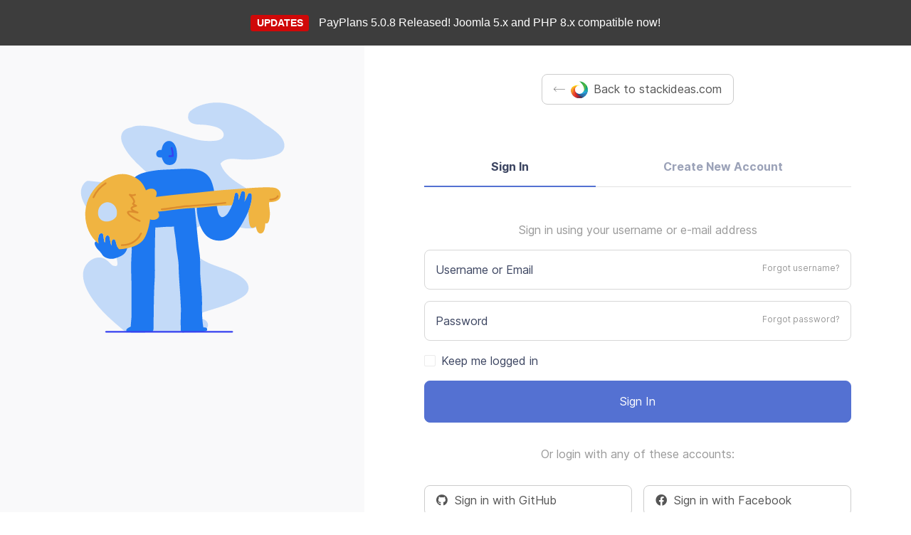

--- FILE ---
content_type: text/html; charset=utf-8
request_url: https://stackideas.com/login?return=L2RvY3MvZWFzeWRpc2N1c3MvYWRtaW5pc3RyYXRvcnMvaG93LXRvcy9ob3ctdG8tZG93bmxvYWQtZWFzeWRpc2N1c3MtbW9kdWxlcw==
body_size: 7798
content:
<!DOCTYPE html>
<html lang="en">
<head>
<meta charset="utf-8"/>
<meta http-equiv="Content-Type" content="text/html; charset=utf-8"/>
<meta name="viewport" content="width=device-width, initial-scale=1, maximum-scale=1, user-scalable=no"/>
<meta name="robots" content="noindex, follow"/>
<link type="text/css" rel="stylesheet" href="/templates/delta/css/theme-6.0.13.min.css"/><script>window.domainUrl='https://stackideas.com/';</script>
<link rel="manifest" href="/manifest.json"/>
<base href="https://stackideas.com/login"/>
<meta http-equiv="content-type" content="text/html; charset=utf-8"/>
<meta name="keywords" content="stackideas login, stackideas access, joomla access"/>
<meta name="description" content="Login to your StackIdeas account to access your Joomla extension downloads."/>
<meta name="generator" content="Joomla! - Open Source Content Management"/>
<title>Login to Your StackIdeas Account - StackIdeas</title>
<link href="/templates/delta/favicon.ico" rel="shortcut icon" type="image/vnd.microsoft.icon"/>
<script src="/templates/delta/scripts/theme-6.0.13.min.js.pagespeed.jm.m9C1k0Yl9E.js"></script>
<meta property="og:image" content="/templates/delta/images/stackideas-icon.png"/>
<meta name="apple-mobile-web-app-title" content="StackIdeas"/>
<meta name="apple-mobile-web-app-capable" content="yes"/>
<meta name="apple-mobile-web-app-status-bar-style" content="black-translucent"/>
<link rel="apple-touch-icon" href="/xapple-touch-icon.png.pagespeed.ic.UGGd6I1_sT.webp"/>
<link rel="apple-touch-icon" sizes="57x57" href="/xapple-touch-icon-57x57.png.pagespeed.ic.UGGd6I1_sT.webp"/>
<link rel="apple-touch-icon" sizes="72x72" href="/xapple-touch-icon-72x72.png.pagespeed.ic.BKrWJyXtIq.webp"/>
<link rel="apple-touch-icon" sizes="76x76" href="/xapple-touch-icon-76x76.png.pagespeed.ic.iNN_70bc3l.webp"/>
<link rel="apple-touch-icon" sizes="114x114" href="/xapple-touch-icon-114x114.png.pagespeed.ic.Gq62TRXrWs.webp"/>
<link rel="apple-touch-icon" sizes="120x120" href="/xapple-touch-icon-120x120.png.pagespeed.ic.LkMm_cdSSK.webp"/>
<link rel="apple-touch-icon" sizes="144x144" href="/xapple-touch-icon-144x144.png.pagespeed.ic.VKfSTSxQxf.webp"/>
<link rel="apple-touch-icon" sizes="152x152" href="/xapple-touch-icon-152x152.png.pagespeed.ic.j8hqucw6Eg.webp"/>
<link rel="apple-touch-icon" sizes="180x180" href="/xapple-touch-icon-180x180.png.pagespeed.ic.UnKX5P8Rqp.webp"/>
</head>
<body class=" webp"><noscript><meta HTTP-EQUIV="refresh" content="0;url='https://stackideas.com/login?return=L2RvY3MvZWFzeWRpc2N1c3MvYWRtaW5pc3RyYXRvcnMvaG93LXRvcy9ob3ctdG8tZG93bmxvYWQtZWFzeWRpc2N1c3MtbW9kdWxlcw==&amp;PageSpeed=noscript'" /><style><!--table,div,span,font,p{display:none} --></style><div style="display:block">Please click <a href="https://stackideas.com/login?return=L2RvY3MvZWFzeWRpc2N1c3MvYWRtaW5pc3RyYXRvcnMvaG93LXRvcy9ob3ctdG8tZG93bmxvYWQtZWFzeWRpc2N1c3MtbW9kdWxlcw==&amp;PageSpeed=noscript">here</a> if you are not redirected within a few seconds.</div></noscript>
<!--[if lt IE 9]>
<div class="ie8-note alert alert-warning">
	<div class="container">
		<div class="media">
			<div class="icon icon-preview-2 pull-left" style="font-size: 50px; height: 50px; line-height: 50px; margin-right: 20px;"></div>
			<div class="media-body">
				<strong>Improve your experience</strong>
				<div>You are using a browser version that we do not support.</div>
			</div>
		</div>
	</div>
</div>
<![endif]-->
<div style="background: #3d3d3d;text-align: center;padding: 20px;font-family: Arial, Helvetica, sans-serif;">
<span class="label" style="background-color: #cf0808;color: #ffffff;font-size: 14px;font-weight: bold;">UPDATES</span>
<a href="https://stackideas.com/changelog/payplans" style="font-size: 16px;margin-left: 10px;color: #ffffff;">
PayPlans 5.0.8 Released! Joomla 5.x and PHP 8.x compatible now!	</a>
</div>
<div class="si-com-users-wrapper">
<div class="si-com-users-wrapper__media">
<div class="o-embed-responsive o-embed-responsive--4by3">
<div class="o-embed-responsive-item si-com-users-wrapper__media-bg" style="background-image:url(/templates/delta/images/com_users/img-key.svg)"></div>
</div>
</div>
<div class="si-com-users-wrapper__content">
<div class="si-com-users-content">
<div class="si-com-users-content__back-action">
<a href="https://stackideas.com/" class="si-btn si-btn--default si-btn--xs">
<i class="icon-arrow-left"></i> <i class="logo-icon logo-stackideas logo-icon--xxs"></i> Back to stackideas.com
</a>
</div>
<div style="margin-top: 20px;"></div>
<div>
<ul class="nav nav-tabs si-com-users-tabs" role="tablist">
<li class="si-com-users-tabs__item active">
<a href="#login" class="si-com-users-tabs__link" aria-controls="sign in" role="tab" data-toggle="tab" data-tab="login">
Sign In
</a>
</li>
<li class="si-com-users-tabs__item">
<a href="#register" class="si-com-users-tabs__link" aria-controls="create new account" role="tab" data-toggle="tab" data-tab="register">
Create New Account
</a>
</li>
</ul>
<div class="tab-content">
<div role="tabpanel" class="tab-pane active" id="login">
<div class="t-lg-p--lg text-center text-muted">Sign in using your username or e-mail address</div>
<form class="form-horizontal t-flow" method="post" data-login-form>
<div class="o-form-group o-form-group--float has-trailing-icon">
<a class="o-form-group__icon text-muted si-t-d--none md:si-t-d--block" href="/remind">
Forgot username?
</a>
<input name="username" type="text" class="form-control o-float-label__input " id="input-username" tabindex="1">
<label class="o-control-label" for="input-username">Username or Email</label>
</div>
<a class="si-t-d--block md:si-t-d--none text-muted t-flow-sm si-t-font-size--02" href="/remind">
Forgot username?
</a>
<div class="o-form-group o-form-group--float has-trailing-icon">
<a class="o-form-group__icon text-muted si-t-d--none md:si-t-d--block" href="/reset">
Forgot password?
</a>
<input name="password" type="password" class="form-control o-float-label__input " id="input-password" tabindex="2">
<label class="o-control-label" for="input-password">Password</label>
</div>
<div id="login-captcha" data-callback="onSubmitRecaptchaLogin" data-size="invisible"></div>
<a class="si-t-d--block md:si-t-d--none text-muted t-flow-sm si-t-font-size--02" href="/reset">
Forgot password?
</a>
<div class="si-checkbox">
<input type="checkbox" name="remember" id="remember-me" value="yes" title="Remember Me" alt="Remember Me" tabindex="3"/>
<label for="remember-me">
Keep me logged in
</label>
</div>
<button class="btn-block si-btn si-btn--primary" tabindex="4" data-login-button>
Sign In
</button>
<div class="t-lg-p--lg text-center text-muted">Or login with any of these accounts:</div>
<div>
<div class="si-com-social-buttons-grid">
<div class="">
<a href="https://github.com/login/oauth/authorize?scope=user&state=cceb0cb1a529c651321ecf44c55c0f55&response_type=code&approval_prompt=auto&redirect_uri=https%3A%2F%2Fstackideas.com%2Findex.php%3Foption%3Dcom_accounts%26client%3Dgithub%26task%3Doauth.signup&client_id=f54970785a0a8fd25056" class="si-btn si-btn--default btn-block si-btn--xs">
<i class="fab fa-github"></i>&nbsp; Sign in with GitHub
</a>
</div>
<div>
<a href="https://www.facebook.com/v2.10/dialog/oauth?scope=email&state=677fdd94a93cacc3307ea4c1ce197366&response_type=code&approval_prompt=auto&redirect_uri=https%3A%2F%2Fstackideas.com%2Findex.php%3Foption%3Dcom_accounts%26task%3Doauth.signup%26client%3Dfacebook&client_id=901280750607778" class="si-btn si-btn--default btn-block si-btn--xs">
<i class="fab fa-facebook"></i>&nbsp; Sign in with Facebook
</a>
</div>
<div>
<a href="https://accounts.google.com/o/oauth2/v2/auth?scope=openid%20email%20profile&state=6083a5b1d48694f156b205f7705e5e93&response_type=code&redirect_uri=https%3A%2F%2Fstackideas.com%2Findex.php%3Foption%3Dcom_accounts%26task%3Doauth.signup%26client%3Dgoogle&client_id=788242709247-mrv9sa385rsgtg4l0598jqk8m3aguoum.apps.googleusercontent.com" class="si-btn si-btn--default btn-block si-btn--xs">
<img src="/templates/delta/images/social-icons/logo-google.svg" width="16" height="16" style="vertical-align: text-top;">&nbsp; Sign in with Google
</a>
</div>
<div>
<a href="/?morequest=sso" class="si-btn si-btn--default btn-block si-btn--xs">
<img src="/templates/delta/images/social-icons/logo-axway.svg" width="16" height="16" style="vertical-align: text-top;">&nbsp; Sign in with Axway
</a>
</div>
</div>
</div>
<input type="hidden" name="20fad119bd17a6b18f6ef970a0a250b9" value="1"/>	<input type="hidden" name="rcp" value="" data-login-captcha-value />
<input type="hidden" name="option" value="com_users"/>
<input type="hidden" name="task" value="user.login"/>
<input type="hidden" name="return" value="aW5kZXgucGhwP0l0ZW1pZD04MzQ="/>
</form>
</div>
<div role="tabpanel" class="tab-pane" id="register">
<form class="form-horizontal t-flow" method="post" data-register-form>
<div class="o-form-group o-form-group--float">
<input type="text" name="name" class="form-control o-float-label__input " id="input-name" data-register-input="name" value=""/>
<label class="o-control-label" for="input-name">Your name</label>
<div class="hide text-danger" style="font-size: 13px;" data-input-error>
Please enter your name so that we can identify you
</div>
</div>
<div class="o-form-group o-form-group--float">
<input type="text" name="username" class="form-control o-float-label__input " id="input-username" autocomplete="new-password" data-register-input="username" value=""/>
<label class="o-control-label" for="input-username">Username</label>
<div class="hide text-danger" style="font-size: 13px;" data-input-error>
Please enter a username that you would like to use on the site
</div>
</div>
<div class="o-form-group o-form-group--float ">
<input type="email" name="email" class="form-control o-float-label__input " id="input-email" data-register-input="email" value=""/>
<label class="o-control-label" for="input-username">E-mail Address</label>
<div class="hide text-danger" style="font-size: 13px;" data-input-error>
Please enter your e-mail address so that we can get in touch with you
</div>
</div>
<div class="o-form-group o-form-group--float">
<input type="password" name="password" class="form-control o-float-label__input " id="input-password" autocomplete="new-password" data-register-input="password"/>
<label class="o-control-label" for="input-password">Password</label>
<div class="hide text-danger" style="font-size: 13px;" data-input-error>
Please enter a password for your account
</div>
</div>
<div class="si-checkbox">
<input type="checkbox" name="subscription" id="subscription" value="1" title="Subscribe to product updates and news" alt="Subscribe to product updates and news" checked />
<label for="subscription">
Subscribe to product updates and news
</label>
</div>
<div class="si-checkbox">
<input type="checkbox" name="agree" id="agree" value="1" title="I have read, accepted and agreed with the licensing and terms" alt="I have read, accepted and agreed with the licensing and terms" data-agree-checkbox />
<label for="agree">
I've read, accepted and agreed with the <a href="/licensing" target="_blank">licensing</a> and <a href="/terms" target="_blank">terms</a>
</label>
<div class="hide text-danger" style="font-size: 13px;" data-agree-error>
Please agree to our terms and conditions before proceeding.
</div>
</div>
<button class="btn-block si-btn si-btn--primary" data-register-button>
Register Now &rarr;
</button>
<input type="hidden" name="option" value="com_accounts"/>
<input type="hidden" name="task" value="register.save"/>
<input type="hidden" name="rcp" value="" data-captcha-value />
<input type="hidden" name="20fad119bd17a6b18f6ef970a0a250b9" value="1"/>
<div id="register-captcha" data-callback="onSubmitRecaptchaRegister" data-size="invisible"></div>
</form>
<div class="t-lg-p--lg text-center text-muted">Or register with any of these accounts:</div>
<div class="t-lg-mt--lg">
<div>
<div class="si-com-social-buttons-grid">
<div class="">
<a href="https://github.com/login/oauth/authorize?scope=user&state=f6d028fda04f492d408667740f65a0ea&response_type=code&approval_prompt=auto&redirect_uri=https%3A%2F%2Fstackideas.com%2Findex.php%3Foption%3Dcom_accounts%26client%3Dgithub%26task%3Doauth.signup&client_id=f54970785a0a8fd25056" class="si-btn si-btn--default btn-block si-btn--xs">
<i class="fab fa-github"></i>&nbsp; Sign in with GitHub
</a>
</div>
<div>
<a href="https://www.facebook.com/v2.10/dialog/oauth?scope=email&state=01d518fd2355a0848a13210565f25a18&response_type=code&approval_prompt=auto&redirect_uri=https%3A%2F%2Fstackideas.com%2Findex.php%3Foption%3Dcom_accounts%26task%3Doauth.signup%26client%3Dfacebook&client_id=901280750607778" class="si-btn si-btn--default btn-block si-btn--xs">
<i class="fab fa-facebook"></i>&nbsp; Sign in with Facebook
</a>
</div>
<div>
<a href="https://accounts.google.com/o/oauth2/v2/auth?scope=openid%20email%20profile&state=b454371190a7a4cf5bce275216a7fdc8&response_type=code&redirect_uri=https%3A%2F%2Fstackideas.com%2Findex.php%3Foption%3Dcom_accounts%26task%3Doauth.signup%26client%3Dgoogle&client_id=788242709247-mrv9sa385rsgtg4l0598jqk8m3aguoum.apps.googleusercontent.com" class="si-btn si-btn--default btn-block si-btn--xs">
<img src="/templates/delta/images/social-icons/logo-google.svg" width="16" height="16" style="vertical-align: text-top;">&nbsp; Sign in with Google
</a>
</div>
<div>
<a href="/?morequest=sso" class="si-btn si-btn--default btn-block si-btn--xs">
<img src="/templates/delta/images/social-icons/logo-axway.svg" width="16" height="16" style="vertical-align: text-top;">&nbsp; Sign in with Axway
</a>
</div>
</div>
</div>
</div>
</div>
</div>
</div>
</div>
</div>
</div>
<script>var registerCaptcha;var loginCaptcha;window.onloadCallback=function(){registerCaptcha=grecaptcha.render('register-captcha',{'sitekey':'6LemXwEVAAAAAA0S0MBC7A3O46wwk1AEmO8UIw_m'});loginCaptcha=grecaptcha.render('login-captcha',{'sitekey':'6LemXwEVAAAAAA0S0MBC7A3O46wwk1AEmO8UIw_m'});};jQuery(document).ready(function($){(function(){var hash=window.location.hash.substr(1);if(hash){var tab=$('[data-tab='+hash+']');if(tab.length<=0){return;}tab.click();}})();$('[data-login-button]').on('click',function(event){event.preventDefault();grecaptcha.execute(loginCaptcha);return true;});window.onSubmitRecaptchaLogin=function(token){$('[data-login-captcha-value]').val(token);$('[data-login-form]').submit();}
window.onSubmitRecaptchaRegister=function(token){$('[data-captcha-value]').val(token);$('[data-register-form]').submit();}
$('[data-register-button]').click(function(event){event.preventDefault();var hasErrors=false;var fields=$('[data-register-input]');fields.each(function(){var field=$(this);var value=field.val();if(value.length<=0){hasErrors=true;field.siblings('[data-input-error]').removeClass('hide');return;}field.siblings('[data-input-error]').addClass('hide');});if(hasErrors){return false;}var agreed=$('[data-agree-checkbox]').is(':checked');if(!agreed){$('[data-agree-error]').removeClass('hide');return false;}$('[data-agree-error]').addClass('hide');grecaptcha.execute(registerCaptcha);return true;});});</script>
<script src="https://www.google.com/recaptcha/api.js?onload=onloadCallback&render=explicit" async defer></script>
<script>var _gaq=_gaq||[];_gaq.push(['_setAccount','UA-12075959-1']);_gaq.push(['_setDomainName','stackideas.com']);_gaq.push(['_setAllowLinker',true]);_gaq.push(['_trackPageview']);(function(){var ga=document.createElement('script');ga.type='text/javascript';ga.async=true;ga.src=('https:'==document.location.protocol?'https://':'http://')+'stats.g.doubleclick.net/dc.js';var s=document.getElementsByTagName('script')[0];s.parentNode.insertBefore(ga,s);})();</script>
<script async src="https://www.googletagmanager.com/gtag/js?id=AW-1034299341"></script>
<script>window.dataLayer=window.dataLayer||[];function gtag(){dataLayer.push(arguments);}gtag('js',new Date());gtag('config','AW-1034299341');</script>
<script type="application/ld+json">
[
	{
		"@context": "https://schema.org",
		"@type": "WebSite",
		"name": "StackIdeas",
		"url": "https://stackideas.com"
	},
	{
		"@context": "http://schema.org",
		"@type": "Organization",
		"name" : "StackIdeas",
		"url": "https://stackideas.com",
		"logo": "https://stackideas.com/templates/delta/images/stackideas-icon.png",
		"sameAs":
		[
			"https://facebook.com/StackIdeas",
			"https://twitter.com/StackIdeas",
			"https://www.linkedin.com/company/stackideas"
		]
	}
]
</script>
<svg style="display: block;" width="0" height="0" viewBox="0 0 140 32" xmlns="http://www.w3.org/2000/svg">
<defs>
<linearGradient x1="34.901%" y1="0.283%" x2="56.651%" y2="98.007%" id="linearGradient-1">
<stop stop-color="#28AC4A" offset="0%"></stop>
<stop stop-color="#44B348" offset="25%"></stop>
<stop stop-color="#59B846" offset="51%"></stop>
<stop stop-color="#66BB45" offset="76%"></stop>
<stop stop-color="#6ABC45" offset="100%"></stop>
</linearGradient>
<linearGradient x1="86.6%" y1="-4.147%" x2="23.002%" y2="91.069%" id="linearGradient-2">
<stop stop-color="#00A14B" offset="0%"></stop>
<stop stop-color="#26A9E0" offset="47%"></stop>
</linearGradient>
<linearGradient x1="100%" y1="50.002%" x2="0.001%" y2="50.002%" id="linearGradient-3">
<stop stop-color="#358ECC" offset="0%"></stop>
<stop stop-color="#1F3B70" offset="100%"></stop>
</linearGradient>
<linearGradient x1="0.001%" y1="49.996%" x2="100%" y2="49.996%" id="linearGradient-4">
<stop stop-color="#E22727" offset="30%"></stop>
<stop stop-color="#1A2E5A" offset="100%"></stop>
</linearGradient>
<linearGradient x1="75.91%" y1="101.076%" x2="44.394%" y2="4.478%" id="linearGradient-5">
<stop stop-color="#E22727" offset="0%"></stop>
<stop stop-color="#F68D32" offset="100%"></stop>
</linearGradient>
<linearGradient x1="-0.92%" y1="62.002%" x2="108.816%" y2="28.795%" id="linearGradient-6">
<stop stop-color="#F68D32" offset="0%"></stop>
<stop stop-color="#F9AE22" offset="19%"></stop>
<stop stop-color="#FCCB13" offset="40%"></stop>
<stop stop-color="#FDE008" offset="60%"></stop>
<stop stop-color="#FFED02" offset="81%"></stop>
<stop stop-color="#FFF100" offset="100%"></stop>
</linearGradient>
</defs>
<symbol id="logo-si" viewBox="0 0 140 32">
<g id="logo-stackideas" class="logo-si__shape" transform="translate(-1.000000, 0.000000)" fill-rule="nonzero">
<path d="M22.437,1.006 C21.02,0.492 18.384,0.152 16.95,0.043 C22.64,4.111 27.478,12.06 25.644,17.803 C23.948,23.115 14.561,29.468 7.574,28.948 C8.769,29.802 10.077,30.488 11.461,30.988 C19.791,34.003 28.997,29.734 32.029,21.455 C35.059,13.175 30.766,4.019 22.439,1.005 L22.437,1.006 Z" id="Path" fill="url(#linearGradient-1)"></path>
<path d="M32.028,10.54 C31.525,9.165 30.835,7.864 29.976,6.675 C30.499,13.623 24.972,21.422 20.286,23.079 C14.156,25.246 13.623,22.459 1.056,17.155 C1.164,18.581 1.356,20.043 1.871,21.455 C4.903,29.733 14.113,34.003 22.438,30.989 C30.764,27.976 35.058,18.819 32.028,10.539 L32.028,10.54 Z" id="Path" fill="url(#linearGradient-2)"></path>
<path d="M31.492,22.736 C32.115,21.41 32.552,20.006 32.79,18.56 C28.22,23.84 18.493,26.054 12.47,22.572 C11.505,22.015 10.586,21.149 10.064,20.492 C10.064,20.492 8.431,21.662 8.178,25.119 C8.008,27.419 8.473,29.666 10.168,30.451 C18.2,34.177 27.748,30.721 31.492,22.735 L31.492,22.736 Z" id="Path" fill="url(#linearGradient-3)"></path>
<path d="M21.102,31.405 C22.525,31.027 23.888,30.457 25.154,29.71 C18.148,29.622 9.782,23.093 8.824,17.194 C8.646,16.096 8.922,13.614 8.922,13.614 C8.922,13.614 6.222,15.304 4.585,17.441 C2.898,19.645 2.693,23.356 3.037,23.953 C6.573,30.073 13.921,33.321 21.102,31.406 L21.102,31.405 Z" id="Path" fill="url(#linearGradient-4)"></path>
<path d="M13.623,8.262 C13.356,8.262 11.816,9.432 10.943,10.3 C6.44,14.782 7.591,25.79 12.028,31.184 C10.588,30.744 8.982,30.019 7.746,29.158 C3.35,26.098 1.164,21.73 1.163,16.773 C1.163,14.448 2.849,11.889 5.687,10.238 C8.834,8.408 13.623,8.262 13.623,8.262 Z" id="Path" fill="url(#linearGradient-5)"></path>
<path d="M2.09,13.297 C0.75,16.187 0.633,18.19 1.804,21.41 C2.331,22.86 3.039,24.232 3.894,25.425 C3.372,14.63 5.92,9.95 14.62,7.98 C15.643,7.747 17.187,7.766 18.062,7.852 C12.286,5.939 4.332,8.459 2.089,13.297 L2.09,13.297 Z" id="Path" fill="url(#linearGradient-6)"></path>
</g>
<g id="Group" class="logo-si__text" transform="translate(39.000000, 7.000000)">
<path d="M4.23,17.964 C2.062,17.964 0.017,17.04 0.017,17.04 L0.017,14.22 C0.017,14.22 2.549,15.386 4.302,15.386 C5.057,15.386 5.568,14.973 5.568,14.316 C5.568,13.806 5.13,13.562 4.595,13.294 C2.817,12.467 0.139,11.981 0.139,9.402 C0.139,6.946 2.256,5.682 4.472,5.682 C6.372,5.682 7.978,6.337 7.978,6.337 L7.978,8.964 C7.978,8.964 5.858,8.137 4.373,8.137 C3.473,8.137 3.18,8.697 3.18,9.11 C3.18,9.573 3.594,9.767 4.033,9.962 C6.005,10.837 8.633,11.348 8.633,14.17 C8.633,16.773 6.54,17.964 4.227,17.964 L4.23,17.964 Z M13.141,3.078 L13.141,6.728 L16.234,6.728 L16.234,9.158 L13.14,9.158 L13.14,14.268 C13.14,14.656 13.287,15.192 13.92,15.192 C14.845,15.192 16.233,14.437 16.233,14.437 L16.233,17.017 C16.233,17.017 14.65,17.917 12.897,17.917 L12.897,17.916 C10.462,17.916 9.975,16.31 9.975,14.51 L9.975,3.808 L13.141,3.078 Z M23.124,5.681 C24.584,5.681 25.582,6.095 26.167,6.801 C26.751,7.506 26.897,8.479 26.897,9.621 L26.897,17.649 L23.95,17.649 L23.95,16.554 C23.95,16.554 22.514,17.916 20.81,17.916 C18.205,17.916 17.474,15.824 17.474,14.316 C17.474,13.27 17.864,12.54 18.594,11.981 C19.934,10.961 22.247,10.717 23.756,10.717 L23.756,9.549 C23.756,8.649 23.44,8.114 22.49,8.114 C20.86,8.114 19.276,8.771 18.424,9.16 L18.424,6.727 C18.424,6.727 20.64,5.681 23.124,5.681 Z M23.757,12.442 L23.756,12.443 C23.293,12.443 21.76,12.54 21.006,13.197 C20.713,13.489 20.591,13.805 20.591,14.147 C20.591,14.754 20.861,15.507 21.711,15.507 C22.541,15.507 23.441,14.924 23.757,14.632 L23.757,12.442 Z M33.203,17.916 C29.04,17.916 28.113,14.389 28.113,11.81 C28.113,8.72 29.77,5.68 33.471,5.68 C35.444,5.68 36.931,6.337 36.931,6.337 L36.931,8.77 C36.759,8.697 35.055,8.162 33.641,8.162 C32.061,8.162 31.401,9.5 31.401,11.81 C31.401,14.17 32.303,15.386 33.667,15.386 C35.567,15.386 37.637,14.073 37.637,14.073 L37.637,16.651 C37.637,16.651 35.687,17.917 33.204,17.917 L33.203,17.916 Z M46.62,17.648 L43.09,12.783 L42.188,13.708 L42.188,17.648 L39.022,17.648 L39.022,1.18 L42.188,0.45 L42.188,9.5 L46.058,5.924 L49.978,5.924 L45.402,10.692 L50.637,17.648 M53.266,3.808 C52.024,3.808 51.366,2.858 51.366,1.935 C51.366,0.962 52.049,0.037 53.266,0.037 C54.459,0.037 55.166,0.987 55.166,1.935 C55.166,2.859 54.459,3.808 53.266,3.808 Z M63.806,0.45 L66.826,1.18 L66.826,17.65 L63.806,17.65 L63.808,17.648 L63.808,16.262 C63.565,16.505 62.08,17.916 60.473,17.916 C56.893,17.916 56.309,14.121 56.309,11.836 C56.309,8.332 57.989,5.681 61.056,5.681 C62.201,5.681 63.466,6.193 63.806,6.387 L63.806,0.45 Z M73.256,5.68 C77.224,5.68 78.271,8.77 78.271,11.543 C78.271,11.763 78.248,12.493 78.248,12.493 L71.454,12.492 C71.454,14.559 72.16,15.482 73.548,15.482 C75.715,15.482 78.078,14.267 78.078,14.267 L78.078,16.7 C78.078,16.7 76.202,17.916 73.036,17.916 C68.824,17.916 68.142,14.024 68.142,11.81 C68.142,8.697 69.749,5.68 73.256,5.68 Z M85.162,5.681 C86.622,5.681 87.62,6.095 88.204,6.801 C88.789,7.506 88.934,8.479 88.934,9.621 L88.934,17.649 L85.989,17.649 L85.99,16.554 C85.99,16.554 84.553,17.916 82.85,17.916 C80.244,17.916 79.513,15.824 79.513,14.316 C79.513,13.27 79.903,12.54 80.633,11.981 C81.973,10.961 84.285,10.717 85.795,10.717 L85.795,9.549 C85.795,8.649 85.478,8.114 84.529,8.114 C82.897,8.114 81.314,8.771 80.462,9.16 L80.462,6.727 C80.462,6.727 82.677,5.681 85.162,5.681 Z M54.849,5.924 L54.849,17.648 L51.684,17.648 L51.684,5.924 L54.849,5.924 Z M85.795,12.442 C85.332,12.443 83.798,12.54 83.045,13.197 C82.751,13.489 82.63,13.805 82.63,14.147 C82.63,14.754 82.898,15.507 83.75,15.507 C84.578,15.507 85.478,14.924 85.795,14.632 L85.795,12.442 Z M61.495,8.21 C59.669,8.21 59.548,10.424 59.548,11.835 C59.548,12.955 59.84,15.24 61.276,15.24 C61.812,15.24 62.591,15.07 63.638,14.048 L63.638,8.746 C62.908,8.381 62.275,8.21 61.495,8.21 Z M73.256,7.919 C71.77,7.919 71.477,9.693 71.477,10.619 L75.13,10.619 C75.13,9.596 74.887,7.919 73.256,7.919 Z M90.348,17.04 L90.348,14.22 C90.348,14.22 92.88,15.386 94.633,15.386 C95.388,15.386 95.899,14.973 95.899,14.316 C95.899,13.806 95.459,13.562 94.925,13.294 C93.147,12.467 90.469,11.981 90.469,9.402 C90.469,6.946 92.587,5.682 94.803,5.682 C96.703,5.682 98.309,6.337 98.309,6.337 L98.309,8.964 C98.309,8.964 96.191,8.137 94.705,8.137 C93.805,8.137 93.512,8.697 93.512,9.11 C93.512,9.573 93.926,9.767 94.365,9.962 C96.337,10.837 98.965,11.348 98.965,14.17 C98.965,16.773 96.872,17.964 94.559,17.964 C92.393,17.964 90.348,17.04 90.348,17.04 Z" id="Shape">
</path>
</g>
</symbol>
</svg>
</body>
</html>


--- FILE ---
content_type: text/html; charset=utf-8
request_url: https://www.google.com/recaptcha/api2/anchor?ar=1&k=6LemXwEVAAAAAA0S0MBC7A3O46wwk1AEmO8UIw_m&co=aHR0cHM6Ly9zdGFja2lkZWFzLmNvbTo0NDM.&hl=en&v=PoyoqOPhxBO7pBk68S4YbpHZ&size=invisible&anchor-ms=20000&execute-ms=30000&cb=sxinx6jpzfcj
body_size: 49221
content:
<!DOCTYPE HTML><html dir="ltr" lang="en"><head><meta http-equiv="Content-Type" content="text/html; charset=UTF-8">
<meta http-equiv="X-UA-Compatible" content="IE=edge">
<title>reCAPTCHA</title>
<style type="text/css">
/* cyrillic-ext */
@font-face {
  font-family: 'Roboto';
  font-style: normal;
  font-weight: 400;
  font-stretch: 100%;
  src: url(//fonts.gstatic.com/s/roboto/v48/KFO7CnqEu92Fr1ME7kSn66aGLdTylUAMa3GUBHMdazTgWw.woff2) format('woff2');
  unicode-range: U+0460-052F, U+1C80-1C8A, U+20B4, U+2DE0-2DFF, U+A640-A69F, U+FE2E-FE2F;
}
/* cyrillic */
@font-face {
  font-family: 'Roboto';
  font-style: normal;
  font-weight: 400;
  font-stretch: 100%;
  src: url(//fonts.gstatic.com/s/roboto/v48/KFO7CnqEu92Fr1ME7kSn66aGLdTylUAMa3iUBHMdazTgWw.woff2) format('woff2');
  unicode-range: U+0301, U+0400-045F, U+0490-0491, U+04B0-04B1, U+2116;
}
/* greek-ext */
@font-face {
  font-family: 'Roboto';
  font-style: normal;
  font-weight: 400;
  font-stretch: 100%;
  src: url(//fonts.gstatic.com/s/roboto/v48/KFO7CnqEu92Fr1ME7kSn66aGLdTylUAMa3CUBHMdazTgWw.woff2) format('woff2');
  unicode-range: U+1F00-1FFF;
}
/* greek */
@font-face {
  font-family: 'Roboto';
  font-style: normal;
  font-weight: 400;
  font-stretch: 100%;
  src: url(//fonts.gstatic.com/s/roboto/v48/KFO7CnqEu92Fr1ME7kSn66aGLdTylUAMa3-UBHMdazTgWw.woff2) format('woff2');
  unicode-range: U+0370-0377, U+037A-037F, U+0384-038A, U+038C, U+038E-03A1, U+03A3-03FF;
}
/* math */
@font-face {
  font-family: 'Roboto';
  font-style: normal;
  font-weight: 400;
  font-stretch: 100%;
  src: url(//fonts.gstatic.com/s/roboto/v48/KFO7CnqEu92Fr1ME7kSn66aGLdTylUAMawCUBHMdazTgWw.woff2) format('woff2');
  unicode-range: U+0302-0303, U+0305, U+0307-0308, U+0310, U+0312, U+0315, U+031A, U+0326-0327, U+032C, U+032F-0330, U+0332-0333, U+0338, U+033A, U+0346, U+034D, U+0391-03A1, U+03A3-03A9, U+03B1-03C9, U+03D1, U+03D5-03D6, U+03F0-03F1, U+03F4-03F5, U+2016-2017, U+2034-2038, U+203C, U+2040, U+2043, U+2047, U+2050, U+2057, U+205F, U+2070-2071, U+2074-208E, U+2090-209C, U+20D0-20DC, U+20E1, U+20E5-20EF, U+2100-2112, U+2114-2115, U+2117-2121, U+2123-214F, U+2190, U+2192, U+2194-21AE, U+21B0-21E5, U+21F1-21F2, U+21F4-2211, U+2213-2214, U+2216-22FF, U+2308-230B, U+2310, U+2319, U+231C-2321, U+2336-237A, U+237C, U+2395, U+239B-23B7, U+23D0, U+23DC-23E1, U+2474-2475, U+25AF, U+25B3, U+25B7, U+25BD, U+25C1, U+25CA, U+25CC, U+25FB, U+266D-266F, U+27C0-27FF, U+2900-2AFF, U+2B0E-2B11, U+2B30-2B4C, U+2BFE, U+3030, U+FF5B, U+FF5D, U+1D400-1D7FF, U+1EE00-1EEFF;
}
/* symbols */
@font-face {
  font-family: 'Roboto';
  font-style: normal;
  font-weight: 400;
  font-stretch: 100%;
  src: url(//fonts.gstatic.com/s/roboto/v48/KFO7CnqEu92Fr1ME7kSn66aGLdTylUAMaxKUBHMdazTgWw.woff2) format('woff2');
  unicode-range: U+0001-000C, U+000E-001F, U+007F-009F, U+20DD-20E0, U+20E2-20E4, U+2150-218F, U+2190, U+2192, U+2194-2199, U+21AF, U+21E6-21F0, U+21F3, U+2218-2219, U+2299, U+22C4-22C6, U+2300-243F, U+2440-244A, U+2460-24FF, U+25A0-27BF, U+2800-28FF, U+2921-2922, U+2981, U+29BF, U+29EB, U+2B00-2BFF, U+4DC0-4DFF, U+FFF9-FFFB, U+10140-1018E, U+10190-1019C, U+101A0, U+101D0-101FD, U+102E0-102FB, U+10E60-10E7E, U+1D2C0-1D2D3, U+1D2E0-1D37F, U+1F000-1F0FF, U+1F100-1F1AD, U+1F1E6-1F1FF, U+1F30D-1F30F, U+1F315, U+1F31C, U+1F31E, U+1F320-1F32C, U+1F336, U+1F378, U+1F37D, U+1F382, U+1F393-1F39F, U+1F3A7-1F3A8, U+1F3AC-1F3AF, U+1F3C2, U+1F3C4-1F3C6, U+1F3CA-1F3CE, U+1F3D4-1F3E0, U+1F3ED, U+1F3F1-1F3F3, U+1F3F5-1F3F7, U+1F408, U+1F415, U+1F41F, U+1F426, U+1F43F, U+1F441-1F442, U+1F444, U+1F446-1F449, U+1F44C-1F44E, U+1F453, U+1F46A, U+1F47D, U+1F4A3, U+1F4B0, U+1F4B3, U+1F4B9, U+1F4BB, U+1F4BF, U+1F4C8-1F4CB, U+1F4D6, U+1F4DA, U+1F4DF, U+1F4E3-1F4E6, U+1F4EA-1F4ED, U+1F4F7, U+1F4F9-1F4FB, U+1F4FD-1F4FE, U+1F503, U+1F507-1F50B, U+1F50D, U+1F512-1F513, U+1F53E-1F54A, U+1F54F-1F5FA, U+1F610, U+1F650-1F67F, U+1F687, U+1F68D, U+1F691, U+1F694, U+1F698, U+1F6AD, U+1F6B2, U+1F6B9-1F6BA, U+1F6BC, U+1F6C6-1F6CF, U+1F6D3-1F6D7, U+1F6E0-1F6EA, U+1F6F0-1F6F3, U+1F6F7-1F6FC, U+1F700-1F7FF, U+1F800-1F80B, U+1F810-1F847, U+1F850-1F859, U+1F860-1F887, U+1F890-1F8AD, U+1F8B0-1F8BB, U+1F8C0-1F8C1, U+1F900-1F90B, U+1F93B, U+1F946, U+1F984, U+1F996, U+1F9E9, U+1FA00-1FA6F, U+1FA70-1FA7C, U+1FA80-1FA89, U+1FA8F-1FAC6, U+1FACE-1FADC, U+1FADF-1FAE9, U+1FAF0-1FAF8, U+1FB00-1FBFF;
}
/* vietnamese */
@font-face {
  font-family: 'Roboto';
  font-style: normal;
  font-weight: 400;
  font-stretch: 100%;
  src: url(//fonts.gstatic.com/s/roboto/v48/KFO7CnqEu92Fr1ME7kSn66aGLdTylUAMa3OUBHMdazTgWw.woff2) format('woff2');
  unicode-range: U+0102-0103, U+0110-0111, U+0128-0129, U+0168-0169, U+01A0-01A1, U+01AF-01B0, U+0300-0301, U+0303-0304, U+0308-0309, U+0323, U+0329, U+1EA0-1EF9, U+20AB;
}
/* latin-ext */
@font-face {
  font-family: 'Roboto';
  font-style: normal;
  font-weight: 400;
  font-stretch: 100%;
  src: url(//fonts.gstatic.com/s/roboto/v48/KFO7CnqEu92Fr1ME7kSn66aGLdTylUAMa3KUBHMdazTgWw.woff2) format('woff2');
  unicode-range: U+0100-02BA, U+02BD-02C5, U+02C7-02CC, U+02CE-02D7, U+02DD-02FF, U+0304, U+0308, U+0329, U+1D00-1DBF, U+1E00-1E9F, U+1EF2-1EFF, U+2020, U+20A0-20AB, U+20AD-20C0, U+2113, U+2C60-2C7F, U+A720-A7FF;
}
/* latin */
@font-face {
  font-family: 'Roboto';
  font-style: normal;
  font-weight: 400;
  font-stretch: 100%;
  src: url(//fonts.gstatic.com/s/roboto/v48/KFO7CnqEu92Fr1ME7kSn66aGLdTylUAMa3yUBHMdazQ.woff2) format('woff2');
  unicode-range: U+0000-00FF, U+0131, U+0152-0153, U+02BB-02BC, U+02C6, U+02DA, U+02DC, U+0304, U+0308, U+0329, U+2000-206F, U+20AC, U+2122, U+2191, U+2193, U+2212, U+2215, U+FEFF, U+FFFD;
}
/* cyrillic-ext */
@font-face {
  font-family: 'Roboto';
  font-style: normal;
  font-weight: 500;
  font-stretch: 100%;
  src: url(//fonts.gstatic.com/s/roboto/v48/KFO7CnqEu92Fr1ME7kSn66aGLdTylUAMa3GUBHMdazTgWw.woff2) format('woff2');
  unicode-range: U+0460-052F, U+1C80-1C8A, U+20B4, U+2DE0-2DFF, U+A640-A69F, U+FE2E-FE2F;
}
/* cyrillic */
@font-face {
  font-family: 'Roboto';
  font-style: normal;
  font-weight: 500;
  font-stretch: 100%;
  src: url(//fonts.gstatic.com/s/roboto/v48/KFO7CnqEu92Fr1ME7kSn66aGLdTylUAMa3iUBHMdazTgWw.woff2) format('woff2');
  unicode-range: U+0301, U+0400-045F, U+0490-0491, U+04B0-04B1, U+2116;
}
/* greek-ext */
@font-face {
  font-family: 'Roboto';
  font-style: normal;
  font-weight: 500;
  font-stretch: 100%;
  src: url(//fonts.gstatic.com/s/roboto/v48/KFO7CnqEu92Fr1ME7kSn66aGLdTylUAMa3CUBHMdazTgWw.woff2) format('woff2');
  unicode-range: U+1F00-1FFF;
}
/* greek */
@font-face {
  font-family: 'Roboto';
  font-style: normal;
  font-weight: 500;
  font-stretch: 100%;
  src: url(//fonts.gstatic.com/s/roboto/v48/KFO7CnqEu92Fr1ME7kSn66aGLdTylUAMa3-UBHMdazTgWw.woff2) format('woff2');
  unicode-range: U+0370-0377, U+037A-037F, U+0384-038A, U+038C, U+038E-03A1, U+03A3-03FF;
}
/* math */
@font-face {
  font-family: 'Roboto';
  font-style: normal;
  font-weight: 500;
  font-stretch: 100%;
  src: url(//fonts.gstatic.com/s/roboto/v48/KFO7CnqEu92Fr1ME7kSn66aGLdTylUAMawCUBHMdazTgWw.woff2) format('woff2');
  unicode-range: U+0302-0303, U+0305, U+0307-0308, U+0310, U+0312, U+0315, U+031A, U+0326-0327, U+032C, U+032F-0330, U+0332-0333, U+0338, U+033A, U+0346, U+034D, U+0391-03A1, U+03A3-03A9, U+03B1-03C9, U+03D1, U+03D5-03D6, U+03F0-03F1, U+03F4-03F5, U+2016-2017, U+2034-2038, U+203C, U+2040, U+2043, U+2047, U+2050, U+2057, U+205F, U+2070-2071, U+2074-208E, U+2090-209C, U+20D0-20DC, U+20E1, U+20E5-20EF, U+2100-2112, U+2114-2115, U+2117-2121, U+2123-214F, U+2190, U+2192, U+2194-21AE, U+21B0-21E5, U+21F1-21F2, U+21F4-2211, U+2213-2214, U+2216-22FF, U+2308-230B, U+2310, U+2319, U+231C-2321, U+2336-237A, U+237C, U+2395, U+239B-23B7, U+23D0, U+23DC-23E1, U+2474-2475, U+25AF, U+25B3, U+25B7, U+25BD, U+25C1, U+25CA, U+25CC, U+25FB, U+266D-266F, U+27C0-27FF, U+2900-2AFF, U+2B0E-2B11, U+2B30-2B4C, U+2BFE, U+3030, U+FF5B, U+FF5D, U+1D400-1D7FF, U+1EE00-1EEFF;
}
/* symbols */
@font-face {
  font-family: 'Roboto';
  font-style: normal;
  font-weight: 500;
  font-stretch: 100%;
  src: url(//fonts.gstatic.com/s/roboto/v48/KFO7CnqEu92Fr1ME7kSn66aGLdTylUAMaxKUBHMdazTgWw.woff2) format('woff2');
  unicode-range: U+0001-000C, U+000E-001F, U+007F-009F, U+20DD-20E0, U+20E2-20E4, U+2150-218F, U+2190, U+2192, U+2194-2199, U+21AF, U+21E6-21F0, U+21F3, U+2218-2219, U+2299, U+22C4-22C6, U+2300-243F, U+2440-244A, U+2460-24FF, U+25A0-27BF, U+2800-28FF, U+2921-2922, U+2981, U+29BF, U+29EB, U+2B00-2BFF, U+4DC0-4DFF, U+FFF9-FFFB, U+10140-1018E, U+10190-1019C, U+101A0, U+101D0-101FD, U+102E0-102FB, U+10E60-10E7E, U+1D2C0-1D2D3, U+1D2E0-1D37F, U+1F000-1F0FF, U+1F100-1F1AD, U+1F1E6-1F1FF, U+1F30D-1F30F, U+1F315, U+1F31C, U+1F31E, U+1F320-1F32C, U+1F336, U+1F378, U+1F37D, U+1F382, U+1F393-1F39F, U+1F3A7-1F3A8, U+1F3AC-1F3AF, U+1F3C2, U+1F3C4-1F3C6, U+1F3CA-1F3CE, U+1F3D4-1F3E0, U+1F3ED, U+1F3F1-1F3F3, U+1F3F5-1F3F7, U+1F408, U+1F415, U+1F41F, U+1F426, U+1F43F, U+1F441-1F442, U+1F444, U+1F446-1F449, U+1F44C-1F44E, U+1F453, U+1F46A, U+1F47D, U+1F4A3, U+1F4B0, U+1F4B3, U+1F4B9, U+1F4BB, U+1F4BF, U+1F4C8-1F4CB, U+1F4D6, U+1F4DA, U+1F4DF, U+1F4E3-1F4E6, U+1F4EA-1F4ED, U+1F4F7, U+1F4F9-1F4FB, U+1F4FD-1F4FE, U+1F503, U+1F507-1F50B, U+1F50D, U+1F512-1F513, U+1F53E-1F54A, U+1F54F-1F5FA, U+1F610, U+1F650-1F67F, U+1F687, U+1F68D, U+1F691, U+1F694, U+1F698, U+1F6AD, U+1F6B2, U+1F6B9-1F6BA, U+1F6BC, U+1F6C6-1F6CF, U+1F6D3-1F6D7, U+1F6E0-1F6EA, U+1F6F0-1F6F3, U+1F6F7-1F6FC, U+1F700-1F7FF, U+1F800-1F80B, U+1F810-1F847, U+1F850-1F859, U+1F860-1F887, U+1F890-1F8AD, U+1F8B0-1F8BB, U+1F8C0-1F8C1, U+1F900-1F90B, U+1F93B, U+1F946, U+1F984, U+1F996, U+1F9E9, U+1FA00-1FA6F, U+1FA70-1FA7C, U+1FA80-1FA89, U+1FA8F-1FAC6, U+1FACE-1FADC, U+1FADF-1FAE9, U+1FAF0-1FAF8, U+1FB00-1FBFF;
}
/* vietnamese */
@font-face {
  font-family: 'Roboto';
  font-style: normal;
  font-weight: 500;
  font-stretch: 100%;
  src: url(//fonts.gstatic.com/s/roboto/v48/KFO7CnqEu92Fr1ME7kSn66aGLdTylUAMa3OUBHMdazTgWw.woff2) format('woff2');
  unicode-range: U+0102-0103, U+0110-0111, U+0128-0129, U+0168-0169, U+01A0-01A1, U+01AF-01B0, U+0300-0301, U+0303-0304, U+0308-0309, U+0323, U+0329, U+1EA0-1EF9, U+20AB;
}
/* latin-ext */
@font-face {
  font-family: 'Roboto';
  font-style: normal;
  font-weight: 500;
  font-stretch: 100%;
  src: url(//fonts.gstatic.com/s/roboto/v48/KFO7CnqEu92Fr1ME7kSn66aGLdTylUAMa3KUBHMdazTgWw.woff2) format('woff2');
  unicode-range: U+0100-02BA, U+02BD-02C5, U+02C7-02CC, U+02CE-02D7, U+02DD-02FF, U+0304, U+0308, U+0329, U+1D00-1DBF, U+1E00-1E9F, U+1EF2-1EFF, U+2020, U+20A0-20AB, U+20AD-20C0, U+2113, U+2C60-2C7F, U+A720-A7FF;
}
/* latin */
@font-face {
  font-family: 'Roboto';
  font-style: normal;
  font-weight: 500;
  font-stretch: 100%;
  src: url(//fonts.gstatic.com/s/roboto/v48/KFO7CnqEu92Fr1ME7kSn66aGLdTylUAMa3yUBHMdazQ.woff2) format('woff2');
  unicode-range: U+0000-00FF, U+0131, U+0152-0153, U+02BB-02BC, U+02C6, U+02DA, U+02DC, U+0304, U+0308, U+0329, U+2000-206F, U+20AC, U+2122, U+2191, U+2193, U+2212, U+2215, U+FEFF, U+FFFD;
}
/* cyrillic-ext */
@font-face {
  font-family: 'Roboto';
  font-style: normal;
  font-weight: 900;
  font-stretch: 100%;
  src: url(//fonts.gstatic.com/s/roboto/v48/KFO7CnqEu92Fr1ME7kSn66aGLdTylUAMa3GUBHMdazTgWw.woff2) format('woff2');
  unicode-range: U+0460-052F, U+1C80-1C8A, U+20B4, U+2DE0-2DFF, U+A640-A69F, U+FE2E-FE2F;
}
/* cyrillic */
@font-face {
  font-family: 'Roboto';
  font-style: normal;
  font-weight: 900;
  font-stretch: 100%;
  src: url(//fonts.gstatic.com/s/roboto/v48/KFO7CnqEu92Fr1ME7kSn66aGLdTylUAMa3iUBHMdazTgWw.woff2) format('woff2');
  unicode-range: U+0301, U+0400-045F, U+0490-0491, U+04B0-04B1, U+2116;
}
/* greek-ext */
@font-face {
  font-family: 'Roboto';
  font-style: normal;
  font-weight: 900;
  font-stretch: 100%;
  src: url(//fonts.gstatic.com/s/roboto/v48/KFO7CnqEu92Fr1ME7kSn66aGLdTylUAMa3CUBHMdazTgWw.woff2) format('woff2');
  unicode-range: U+1F00-1FFF;
}
/* greek */
@font-face {
  font-family: 'Roboto';
  font-style: normal;
  font-weight: 900;
  font-stretch: 100%;
  src: url(//fonts.gstatic.com/s/roboto/v48/KFO7CnqEu92Fr1ME7kSn66aGLdTylUAMa3-UBHMdazTgWw.woff2) format('woff2');
  unicode-range: U+0370-0377, U+037A-037F, U+0384-038A, U+038C, U+038E-03A1, U+03A3-03FF;
}
/* math */
@font-face {
  font-family: 'Roboto';
  font-style: normal;
  font-weight: 900;
  font-stretch: 100%;
  src: url(//fonts.gstatic.com/s/roboto/v48/KFO7CnqEu92Fr1ME7kSn66aGLdTylUAMawCUBHMdazTgWw.woff2) format('woff2');
  unicode-range: U+0302-0303, U+0305, U+0307-0308, U+0310, U+0312, U+0315, U+031A, U+0326-0327, U+032C, U+032F-0330, U+0332-0333, U+0338, U+033A, U+0346, U+034D, U+0391-03A1, U+03A3-03A9, U+03B1-03C9, U+03D1, U+03D5-03D6, U+03F0-03F1, U+03F4-03F5, U+2016-2017, U+2034-2038, U+203C, U+2040, U+2043, U+2047, U+2050, U+2057, U+205F, U+2070-2071, U+2074-208E, U+2090-209C, U+20D0-20DC, U+20E1, U+20E5-20EF, U+2100-2112, U+2114-2115, U+2117-2121, U+2123-214F, U+2190, U+2192, U+2194-21AE, U+21B0-21E5, U+21F1-21F2, U+21F4-2211, U+2213-2214, U+2216-22FF, U+2308-230B, U+2310, U+2319, U+231C-2321, U+2336-237A, U+237C, U+2395, U+239B-23B7, U+23D0, U+23DC-23E1, U+2474-2475, U+25AF, U+25B3, U+25B7, U+25BD, U+25C1, U+25CA, U+25CC, U+25FB, U+266D-266F, U+27C0-27FF, U+2900-2AFF, U+2B0E-2B11, U+2B30-2B4C, U+2BFE, U+3030, U+FF5B, U+FF5D, U+1D400-1D7FF, U+1EE00-1EEFF;
}
/* symbols */
@font-face {
  font-family: 'Roboto';
  font-style: normal;
  font-weight: 900;
  font-stretch: 100%;
  src: url(//fonts.gstatic.com/s/roboto/v48/KFO7CnqEu92Fr1ME7kSn66aGLdTylUAMaxKUBHMdazTgWw.woff2) format('woff2');
  unicode-range: U+0001-000C, U+000E-001F, U+007F-009F, U+20DD-20E0, U+20E2-20E4, U+2150-218F, U+2190, U+2192, U+2194-2199, U+21AF, U+21E6-21F0, U+21F3, U+2218-2219, U+2299, U+22C4-22C6, U+2300-243F, U+2440-244A, U+2460-24FF, U+25A0-27BF, U+2800-28FF, U+2921-2922, U+2981, U+29BF, U+29EB, U+2B00-2BFF, U+4DC0-4DFF, U+FFF9-FFFB, U+10140-1018E, U+10190-1019C, U+101A0, U+101D0-101FD, U+102E0-102FB, U+10E60-10E7E, U+1D2C0-1D2D3, U+1D2E0-1D37F, U+1F000-1F0FF, U+1F100-1F1AD, U+1F1E6-1F1FF, U+1F30D-1F30F, U+1F315, U+1F31C, U+1F31E, U+1F320-1F32C, U+1F336, U+1F378, U+1F37D, U+1F382, U+1F393-1F39F, U+1F3A7-1F3A8, U+1F3AC-1F3AF, U+1F3C2, U+1F3C4-1F3C6, U+1F3CA-1F3CE, U+1F3D4-1F3E0, U+1F3ED, U+1F3F1-1F3F3, U+1F3F5-1F3F7, U+1F408, U+1F415, U+1F41F, U+1F426, U+1F43F, U+1F441-1F442, U+1F444, U+1F446-1F449, U+1F44C-1F44E, U+1F453, U+1F46A, U+1F47D, U+1F4A3, U+1F4B0, U+1F4B3, U+1F4B9, U+1F4BB, U+1F4BF, U+1F4C8-1F4CB, U+1F4D6, U+1F4DA, U+1F4DF, U+1F4E3-1F4E6, U+1F4EA-1F4ED, U+1F4F7, U+1F4F9-1F4FB, U+1F4FD-1F4FE, U+1F503, U+1F507-1F50B, U+1F50D, U+1F512-1F513, U+1F53E-1F54A, U+1F54F-1F5FA, U+1F610, U+1F650-1F67F, U+1F687, U+1F68D, U+1F691, U+1F694, U+1F698, U+1F6AD, U+1F6B2, U+1F6B9-1F6BA, U+1F6BC, U+1F6C6-1F6CF, U+1F6D3-1F6D7, U+1F6E0-1F6EA, U+1F6F0-1F6F3, U+1F6F7-1F6FC, U+1F700-1F7FF, U+1F800-1F80B, U+1F810-1F847, U+1F850-1F859, U+1F860-1F887, U+1F890-1F8AD, U+1F8B0-1F8BB, U+1F8C0-1F8C1, U+1F900-1F90B, U+1F93B, U+1F946, U+1F984, U+1F996, U+1F9E9, U+1FA00-1FA6F, U+1FA70-1FA7C, U+1FA80-1FA89, U+1FA8F-1FAC6, U+1FACE-1FADC, U+1FADF-1FAE9, U+1FAF0-1FAF8, U+1FB00-1FBFF;
}
/* vietnamese */
@font-face {
  font-family: 'Roboto';
  font-style: normal;
  font-weight: 900;
  font-stretch: 100%;
  src: url(//fonts.gstatic.com/s/roboto/v48/KFO7CnqEu92Fr1ME7kSn66aGLdTylUAMa3OUBHMdazTgWw.woff2) format('woff2');
  unicode-range: U+0102-0103, U+0110-0111, U+0128-0129, U+0168-0169, U+01A0-01A1, U+01AF-01B0, U+0300-0301, U+0303-0304, U+0308-0309, U+0323, U+0329, U+1EA0-1EF9, U+20AB;
}
/* latin-ext */
@font-face {
  font-family: 'Roboto';
  font-style: normal;
  font-weight: 900;
  font-stretch: 100%;
  src: url(//fonts.gstatic.com/s/roboto/v48/KFO7CnqEu92Fr1ME7kSn66aGLdTylUAMa3KUBHMdazTgWw.woff2) format('woff2');
  unicode-range: U+0100-02BA, U+02BD-02C5, U+02C7-02CC, U+02CE-02D7, U+02DD-02FF, U+0304, U+0308, U+0329, U+1D00-1DBF, U+1E00-1E9F, U+1EF2-1EFF, U+2020, U+20A0-20AB, U+20AD-20C0, U+2113, U+2C60-2C7F, U+A720-A7FF;
}
/* latin */
@font-face {
  font-family: 'Roboto';
  font-style: normal;
  font-weight: 900;
  font-stretch: 100%;
  src: url(//fonts.gstatic.com/s/roboto/v48/KFO7CnqEu92Fr1ME7kSn66aGLdTylUAMa3yUBHMdazQ.woff2) format('woff2');
  unicode-range: U+0000-00FF, U+0131, U+0152-0153, U+02BB-02BC, U+02C6, U+02DA, U+02DC, U+0304, U+0308, U+0329, U+2000-206F, U+20AC, U+2122, U+2191, U+2193, U+2212, U+2215, U+FEFF, U+FFFD;
}

</style>
<link rel="stylesheet" type="text/css" href="https://www.gstatic.com/recaptcha/releases/PoyoqOPhxBO7pBk68S4YbpHZ/styles__ltr.css">
<script nonce="sgX-WT-vmQcCnGdKLjh9cg" type="text/javascript">window['__recaptcha_api'] = 'https://www.google.com/recaptcha/api2/';</script>
<script type="text/javascript" src="https://www.gstatic.com/recaptcha/releases/PoyoqOPhxBO7pBk68S4YbpHZ/recaptcha__en.js" nonce="sgX-WT-vmQcCnGdKLjh9cg">
      
    </script></head>
<body><div id="rc-anchor-alert" class="rc-anchor-alert"></div>
<input type="hidden" id="recaptcha-token" value="[base64]">
<script type="text/javascript" nonce="sgX-WT-vmQcCnGdKLjh9cg">
      recaptcha.anchor.Main.init("[\x22ainput\x22,[\x22bgdata\x22,\x22\x22,\[base64]/[base64]/UltIKytdPWE6KGE8MjA0OD9SW0grK109YT4+NnwxOTI6KChhJjY0NTEyKT09NTUyOTYmJnErMTxoLmxlbmd0aCYmKGguY2hhckNvZGVBdChxKzEpJjY0NTEyKT09NTYzMjA/[base64]/MjU1OlI/[base64]/[base64]/[base64]/[base64]/[base64]/[base64]/[base64]/[base64]/[base64]/[base64]\x22,\[base64]\\u003d\\u003d\x22,\[base64]/J3fCh3/Cm2tCD8O9Z8OwBWxDGRbDm2I5w6c9wpbDnVYCwoIxw4tqIRPDrsKhwr/Ds8OQQ8OuEcOKfmDDvk7ClkLCsMKRJF3Cp8KGHw4twoXCs0/Cv8K1wpPDoCLCkiwDwoZARMOIVEkxwr88IyrCs8Kbw79tw6MhYiHDkFh4wpwZwojDtGXDm8Kow4ZdFQ7DtzbChMKIEMKXw4tcw7kVBMOXw6XCimPDpQLDocOoTsOeRE7DmAcmKMORJwA+w5bCqsOxbB/[base64]/Du1VdwphWFcOPfE/CknzCkMOmw4ZTw4LClsK6wqvCsMKGbH7DscKAwqgZO8O9w5PDl18pwoMYPw48wpxvw43DnMO7YgUmw4ZQw7bDncKUJ8KQw4xyw7cIHcKbwoEawoXDgj1cOBZSwrcnw5fDnsKDwrPCvU1MwrV5w7XDnFXDrsOgwowAQsOqAybChmQJbH/DqMOsPsKhw6pLQmbCszoKWMO4w5rCvMKLw4nCusKHwq3CkMOJNhzCgMKnbcKywqXCiQZPBcOOw5rCk8Kuwp/CokvCscO7DCZgZsOYG8KCUD5iTsOyOg/CsMKPEgQlw7Ufcmx4wp/CicOxwpjCtcOpaQpswoMjwrc7w7DDswR2wrUowoLCjsKObMK4w5TCp3bCu8KXEzUydMKxw4HCiUIQTCDDmmfDoHQSw4zDscK3SDnDkDptKcOawq7Djn/Dq8OGw4ZNwoR9BG8CAE52w7rCj8K1woJDT0DCvzTDnsOCw4fDvQjCr8OVDS7Dq8KHZcK9d8KcworCnCDCg8K6w7rCtyPDq8Oyw7bCrMOYw6xowrEfUsOFfB3Cn8K3wrXCp1nClMOZw47DrSE5EMOBw63Duw/Cml/Dl8KEO3/[base64]/csKsw6LCqsOnFcO0YMKowoEuwpfDjxVaFWrCiR4RAyzDrcKpwqTDrMOlw5fCtcOrwrzCjWkxw5HDtcKBw6TDrhNNMsOwWTUGeArDgSjCn0zCocKsT8OKZAAgP8OBw4APXMKPLsOwwq8QFcK1wofDpcKhwpY/Rm0Bd3Ilw4jDtQwBQcKZf1DDgsOBR03DqRnCm8Osw7EXw7nDlMK4wpICdsOZw4IHwpXCo2PCp8OZwpcZPsKYRljDocKWTD1rw7pAaTPClcKww5zDo8KPwq48VMO7NWENwroqwrRCwoXDvHpBbsKjw7TDgsK8w6DDgMOIw5LDrS8jw7/ClcOfw5ElO8KBwqgiw5nDqFDDhMK6w4jCuyQpw7FEw7rCugrCtcO/wr94R8KhwrbDuMOFKFzCpwEcwpbDoUMAbsOcw4tFYwPDhMOCQErCuMKlT8KpGMKVFMOvYynCuMOlw5vDjMKHw4DCnHNIw745wo5XwrUXEsK1woMxeULChsOHOWXDux98FyAIEQLDmsKtwpzCocOHwrvCtHHDrRt5NBzChnwpGMKWw4LDssOywq/DpMO+JcOjRmzDscKlw5ELw6pIC8OZesOqUMKNwpVuLCliQcKuVcOKwqvCslZkDV7Dg8OpOzJ/X8KCX8OVIhh/AMKowpxXw5FwGGHCmEs8wpDDgxh7UBJrw4vDusKrwrcKIm3DiMORwoEEfSd9w44Ow6ZRK8K9eATCp8O7wr3CjD8ZAMOkwr0GwqU5QsK9CsOwwpJWPE4XOMK8wrbCiwbCqSQCwqVNw77CqMK4w7ZIeGXClUNJw6EmwprDosKgTWY/wp/CiEUiKjkKw4fDsMKKQcOcw6jDiMOOwovDncKIwogHwoFPGxFZYMOUwp3DkyAfw7jDhsKyTcKXw6DDhcKmwrHDgMOdwpXDksKBwpjCpC3DlEDClcKcwq1oUsOIwrQTaGbDrwArKDPDkcOlasK4YcOlw4XDkxJqdsKVLEDDqsKed8OSwpRDwrVXwrp/E8Knwoh9ZsOvaBlxwoVNw4vDtRfDlWEbC0HCvU7DnRNhw4Q/wqbCk3g6w7/Do8KBwqYFJ0DDvGfDj8K2L3XDusOAwrIfE8OHwp3DhR88w7Q3wqbCg8OWwo8hw4lPKmfCvx4bw6dRwp/Dv8OdBkPChkgRPlvCh8OFwpcKw5vCtAjDvMOHw5bCj8KJBQw/wrJgw68hE8OGdcKwwp/ChsOEw6bCu8KNw7dbQ2jCpSRBBCoZw4JmGMKzw4N5wpZPwr3DhsKiR8O9Jh/DhV/DhEfCisOPS3oTw57CtMODdFbDnlQzwqjCkMKYw7zCrHUIwqImIk7CpMOtw514w7x5w5s8w7HDnmrDpMKIS2LCgCs+AjPDmMOWw5bCh8KbSFtUw7LDl8ObwoBOw45Ew453fhfDvlPDvsKswqfDhsOaw5gXw6zCu2/CvApJw5XCrMKQS29Dw5sCw4bCsmFbasOaCsOhasO8SMOwwpfDn1LDisOVw5zDnVtPN8KMAsOdX2/DiCViZsK0bMKBw6bCk1gwaSHDocKYwoXDpMKWwqQ+JAjDhCzCnXE3PUpHwplYScO3wrPCrMKywqDCj8KRw6jCmsKXaMKIwrMNccKrLhdFeVvCisKWwod5wptbwpwJJcKzwoTDmTwbwrgGfyhPwphtw6QTX8KDM8Oiw5/CisKew5F5wp7CkcKswpnDscOZVQbDjQbDgDwWXB1MDGbCu8OrdMODXsK+FMOzKcOoasOrJ8OdworDmkUNdcKHcEEVw7vCvzPCksO5wq3CknvDvFEFw60lwqrCnHoKwoDClsKSwpvDhn/Dl1nDpxzCvxJHw5vCtm83G8KRXxXDqMOMGcKIw5vChSsYd8KJFGPDvEjCkxI2w49Jw77CjQ7DghTDm03ChUBdRMOtJMKnBMOhH1LDh8OqwrpPw5vCjsOFw4rCjMKtwo3CjsOtw6vDjcOhwphOd3J9FS/ChsK9TWNpwoA8w5A3wpzChE3CocOFJ2HCjVPChXXCun57LAHDhxZ3VBMZwpUJw5EQQHTDqcOKw5zDkMOkS09Dw49AGMKDw6cVwpV0QMKjw4TCpjEnw6VjwqnDpg5Hw4l0wr/DgT3Dl2PCksODw6fCksKzEMOwwqTDrVQMwo8Swrtgwp1Db8Ogw5ptJxNBCQfCkmHCq8OiwqHCgjbDpMOMECLDrcOiw5bDk8OwwoHCpcKFwrViwrIUwqwUZzJ4woI+wpYzwrPDmBLCrnlVBCpowr/[base64]/wpZQYjnDoTnDkcOiRsOMQsOQwpnDvxgPfMOzUsOLwrlGw7AFw7cfw4V9c8OcUmvDgQNDw6lHPj9UV1/CpMKhwolORsOCw6DDgMKLw6FzYhFZH8OJw6pFw79bAAoeHlPCmcKCRn/DqsO7woU8CTjDhcOrwqzCp07DggfDlcObcmfDsQhMN0vDt8OGwobCjMK0YsObDVldwrs9w4TCiMODw4XDhAUaVXxMATZXw61Zwog7w5oTB8KBw5d/w6UuwrDCq8KAQcKiLiJ4SD7Di8OWw5IVCMKUwq0uWMK8w6NNG8KHKcOfdsO/JcK8wqTDmiPDpcKKBTl+fcO9w6N8wqXCqmN3RMKuwpY/[base64]/Cq8Kiw7nCnltRwr1zB1jClk7DhsOXdMK2wpfCgTTCh8K3w44dwrg6w4lKS2bDvWVyA8KIwrkkaRLDncKowqwhwq8YA8OwKcKBAFRJw7NXwrp8wrs/wohHw5Mkw7fDlcKiDcK1R8OEw5VLfMKPYcKgwoxHwq3CsMO6w7jDjX7CrsKORREDXsKCworDhMOxMsOXwrzCvTQGw4Uiw4lmwojCpmnDrsOuRcOXQMKyVcO8AcOZM8OTw7zCilXDg8KPw6rClmLCmGTCgTnCuzHDmcONw5R0BMKwbcK/JMKlwpZyw5BDwpwqw6dqw5sLwos1GXtjDsKfwpMgw5/CtlA3HSgbw6TCpl47w4Y6w4cjwqDClcOIw5fCkwVNw7E5fsKDPcOiT8KCbcKmcB7CllMDKxgNwr3DucOLX8O6cQLClsKyGsOaw5Zew4TCpjPCmsO3wrzCvxLCocK3wqLDuXbDrULDksO9w7XDh8KhHMOYMcKLw6IvKcKTwoVVw4PChcK7EsOlw5/Dk3RPwpHCtTc7w4RwwoDCpD0FwrXDhcKJw55bPMK2XsOzeiLCqgJ7UWQnOMOweMKxw5QfPVPDpUnClVPDn8O8wr/DmyYewoHDqlvCkTXCmsOuGcOGScKSwrXCpsO3DsKdwpnCicKPAcOFw4gNwp5sC8KxaMOSUsOywpV3f1nCqMKqw7/[base64]/CocODw5NmPjkBOn3DqX1jXxTDqjPDsQxJV8KEwq3DmkbCn1pIHMOFw4EJJMKQHxjCmMOUwrl+K8K8eQXCgcKiw7rDisKNwoHDjArCnltFQi05wqXDhcOoRMOMT1JAcMOvwq5/woXCgMOewq3DqcO7wrrDiMKVPUbCgFgiwoFsw4PDlcKgWhjCvQ1rwqQPw6bDvsOIwpDCoVk6woXCoTEtw6ReDFnCisKDw5zCiMOIICZSc0RFwq3DhsOAFEDDsTMCw6zCg0QawqjCs8OdWVLCigHCiSDCi3/Ci8O3ccKKwrZdWcKPWcKow68sVMO/wrg/QsO5w591a1XDisKMTMOuw7BdwrxeN8KYwq3DvcKhw4TCh8Knfz1gJXl9wqNLTl/Doz5lw5rCmTwxSFTCnsO6AAE7J0rDs8Ocw5I1w7DDpW7Du0nDmyPCmsO7cEEBGEkoF0QOT8KNw7ddaS44U8OERMOXB8Omw7ciWGgUaDM0wpXCg8OqYH8AIhnDisK4w4A8w7zDlBV2wqERBSM5S8O/wrkSZ8OWHG9Hw7vDv8KNwoRNwqIDw7I+BcOzw5nCmMOpOMOwZnt7wqLCv8Orw4LDvUfDnl7Dm8KdRMOFO2w8w6DCrMK/wq8eNFF4wqrDpnnCpsOQRsKlwqtsXwjDiBLCgXlDwqxnLjVrw4R9w6DDjcKbMkzCmV7Cp8OnSgPCjC3DhcOPwrMowpfCrMK3MFjDrBY8MDzCtsK7wofDucO8wqVxbsOaZMKIwpBOOhMuV8ODwr4ywoViLUdnNGswIMOIw48zIBYUWSvCrsOMDsK/[base64]/[base64]/wqlfBQrDrwU7wpcmwoBEY8ODwrjCvzMNTMO+w7EzwpjDsQDClcOWNcKnHsOKKULDulnCgMOiw6rCtDZ1bsOcw7zCq8OrTETDp8Omwog1wobDmsOHP8ONw77Cm8KmwrrCpsKRwoPCnsOhbMO/w7nDjEVgAG/[base64]/[base64]/CosKMw53Dm3zCksOUIB7CgsKvFMKxwoHCilMnY8KCI8OnVMKUOMOLw7rClnvCqMKuXyYXwqpjWMOsEUxANMKrEMOTw5LDi8KAwpDCpsOaAcK7TTJCwr7Cv8KOw7Z/wrrDomLCisK7w4XChVbCmzbDhU0Mw5HClEV4w7fDtRDCn0J8wq3DnEfDnsOOcXnCqcKkwot3V8OqGGwyQcKVwrFkwo7DpcKdw63DkgkvTMKnw4/Dp8KSwopDwpYXBcKrfUPDjGzDssKtw4zCj8KAwrgGw6bDmmDDowLCgMKGwoNWWEBuTXfCsHrCrQXCosKHwoPDjMOMDsODQ8OswpA5JMKUwol1w651woRLwpVkOMOOw6HCjzzCnMKAbGw8BMKYworDoiJTwpwzZ8KmNMOSVGnCsXlGLmrCuB55w4sXQcKhVcOSw5/DtmjCk2LDlcK6e8ObwoPCuW3Chk7Cq1HCgQxGKMK+wqHChjcvwqBGwrLCh38DXmY8QiEKwo/Dv3zDo8OlTQzCk8OAXD9SwpQ6wol4wpgjw6/Dkg9Kw4/DmDDCqcOZCH3CohsVw6zCqjUQN0LCkTguacOqSVbCgyEww5TDqcO3wqUTcwbCnlwJHsK/[base64]/DkcK9woLCrUzCmsOIwqYxwrfCpMO4bsOFJAgVw4oaM8KGUMOKbiFecMKUwozCqw/CmVx2w74SK8KZw6HCnMOXw74eG8Oww63CrAHCo3YFAHMnw6IkKV3DvsO+w4xGNB5+UmM1wotyw74gJcKJImxAwp4kwrhfYR/Cv8O0woMywofCnW9PHcO+f3o8TMOIw7jCvcO4GcOZWsOmQcK+w6INAHdMw5BmGXTCjz/CnMK/w4c9woVpwr0kfGHCtMKBVg8bwrbCg8KFw4MKwprDj8Ovw71YaQwIw4UHw5HCocKgKcOUwq99MsK5w7hzesKaw41qahHCv0XCpgLCrsKTTMOxw5vDkDF+w7QZw447w4tCw71iw7dmwr8SwrDCgDbCtxLCsTbCu1x/[base64]/CnMOmfgnCvjDDg8OdPcKcW8ONVsKiOsKow4TDj8Ozw6tAVHvCuQnCocOjdMKfwq7DoMOcHX8CXsO5wrpdVBtAwqxAChzCqMObJ8K5wqs/WcKCw54Aw7nDlcKKw6HDhcOPwpTCu8KVRmzDoS8tworDoAPCu1HCtMK6IcOgw4VvLMKKw6JuNMOvw5BsOFQKw5QNwofDksK9w6fDl8OwWzQNbMOzwq/CuUrDiMOBG8K8w63DncObw6vDsGvDqMOow45nGsOXBUUeN8O8CnHCkERoW8KsaMO/wrhoYsOxw4PCsEMcGVgHw7MOwpnDjsKLw4vCrcKlFTJJU8ORwqAlwoHDlwdkeMKmwonCu8OlBDJaDcO5w4xZwoLDjcKIL0TCrF3CjsK4wrEqw7LDm8KBb8KoJUXDnsOwCh3Ci8Otw6zCosKNw60Zw6vCosOfF8KeSsKKMkrDj8OyKcKDwq4/UDpsw4bDmsOgDmsRNcO7w45PwqnCpcO9d8O1w4Eow7I5TnNPw5drw7ZHORJdwo8kwozCgMObw57CtcK7V3bDpHXCvMO/w7k3w4xMwogYwp0pw6Rxw6jDqMKmScORZcK1YT0+wqbDiMOAw4jCrMOkw6NPw73CocKkVAUracKeN8KVQHkDwpbChcOsCMOGUAo6w5PCoW/[base64]/ZzHDrWbDscKRLsOCw5EXwrPCiMKhw6/[base64]/[base64]/[base64]/[base64]/[base64]/OMKUUyQaEcOowqLDlMKvwoLCnHbDncOtM8KwwrnDuMKvesOfE8Kkw7UNFWEzw53CnFDCnMOEZETDrHzCjUwLw5vDkmpHAMKvwrLCoTrCuhRTwpxMwqnCsRbCmwzDmgXDp8K2BcKuw5dxRsKjZFLDgsKBw4PDulJVJcOgwonCuFDCkCkdG8K3R1zDuMK7Sh/Csx7DjsKTEcOEwo4iQg3DpGfCgTxWwpfDsFPDvsK9wo4kFBhJaDpYAAIFHMOew7UWInDCjcOAwojDk8KWw7bCi33DjMK8wrTDnMOow7IQP2zDuXMdw5jDkcOLPcODw7vDsTjCiEwzw6YiwrVCVsOlwrTCvcO/ajtpBgrDjSkMwrTDvMKlw7B9TX3DhGwTw5xVa8Okwp/ClEM1w4lUWcOnwrwLw4MqfWdlw5IPMTc9DXfCoMK0w51nw7/CqXJcKsKcd8KEwpVDOjTCoBZfw7wrRMK0wrhbIBzDk8O9wrB9VV4Iw6jCh1JuVF4twrs/Y8K4VMOKBCZaX8O5ICPDmVbClzg3BwFbV8Ovw7vCq09zw5AoHlIXwqN3QXjCoxHDhMO/al5ce8OPAcOxwpw9wrXCv8Ktemx/w7PCplxswq1ZJMKfVAEndCI1RcKGw6nDsMOVwqDDicOPw6dawqJcZgHDhMONNhbCtwNSw6FTc8Kbwq3CsMKrw4fDqMOQw4UiwrMvw5HDmcKFBcKJwrTDkQNHZG7CvMOAw6o2w7Urwo0Cwp/CrSAebiZEJmhJRsK4IcOJVMOjwq/[base64]/DhsKaw5bCnnXDosKVwobDkClAw4caJ8OAUlxjcMOKLcOew6nCnlLCoXx4dEnCicK0Ml11bwFsw6PDjsOrKsOuw5Fbw4cXFC4lUMKkG8Kow5bDlcOaAMOQwodJwrfDl3nCuMOvw5rCqgcdw7IYw6zDicKfK2sWR8ODJMO/K8Ofwo0lw4gvNgfDjXY5Y8KawoE0wpXDjCvCoynDqBvCvMKIwqXCu8OWXDw4WcO2w6jDlsOJw5/Du8OpLlLCtVfDmcOCQcKCw4QjwpLCk8OYwqJFw6JQdx8iw5vCtMOwIsOmw4J2wozDuF/CowXCosO8w6vCu8KDYMKiwodpwq/CtcOAw5NdwrHDinXDu0nDiDEPw7HCgULCihRUCsKFbMOzw7lpw7PDi8KzfsKSLAIvTsOww7XDrsOyw5HDscKEwo7ChcO3MMKZSyLCvW/DhcOpw6zCiMO1w4/[base64]/DlG5zw5zDocKZL8K4B8OjdcKdwrnCgUPDisOqw7dqw6dHw5PCqWHCjhowUcOEw7fCoMKUwqVFeMK2wpzCi8K3ay/DvkbDlwDCjgwHbnDCmMONwodmf3nDnQwoEUYdw5A1w4vCrD5NQcObwrJkVsK0SQINw4B/SMKPw4ldwqhWZz5IfcOywqYeQ0HDtsOgPMKlw6FnJ8Opwp8QXEHDoWTCiz7DngvDsWltwqgNRcOIwr8QwpkxL2fCp8OWL8K8w6bDlEXDvFp6w6/DhkXDkmnCusOcw4bCoSoQV2nDu8OTw6BcwpFDUcK+LWfDpsKLwpbDhTU3LSfDtsOdw6ldMl7CksOlwqYBw73DpcOQIlt6RcKfw4BxwqnCksOfJsKRwqTDpsKXw45mbXF0w4LDiynCmMKrwpHCocKrLcO9wqjCvhEuw53CqF0/wpjCiVEowq4Hw57DqX4wwpQyw4DCjcKdTT/Dr3PCuh/Cqicaw57CjVDDjRTDtxvCgMKzw4nCumkVacONw4vDtRZEwoLDnR3CnA/DnsKaXcOYTl/[base64]/[base64]/DoykAwqTDmMOuaMKHwrpCPMOkwpJ9dsOuw78cOMOaJcOvPDYywo/DojjCssORL8K3wpfCn8O7woJgwp3CjmbCp8OAwpvCn1TDnsKCwq8tw6TDkQtXw45VLFrDv8Kywo3CoCMSVMO4asO1Nz5UK1jDksKxw5vDnMKXwpRyw5LDq8O2V2ATwp/CtmXCmcKPwrQgCMKmwqLDmMK+ASfDgsKFTXbCoTsawqbDpysfw4BOw4kNw5Mgw5PCn8OLGsKWw4xTbAsRXsOxwp9pwo4PWQZDBArDvVzCrmd7w4DDhB9QFHgnw5FBw4nDqsK5AMK4w6jCkcKRLcO6McOuwrEDw6vCgU9RwqVvwq0tPsKRw4zDmsOPel/ChcOkwphAIMObwoPCjMOPK8Olw7dWYzTCkHQMw7/[base64]/UHMbA8K4dwTCkiZGJsKJwrVGLCU1wq7DgDfDr8KZY8KpwoTDt1vDm8OIwrfCskUIw5XCqkTDrsOlw54sUcKfGsODw6/Cr0RHE8KJw4EaFMKfw6VRwphuBXhzwrzCrsOKwqg7ecKGw5vDkwh2Q8Oww4krJcKWwpl/[base64]/[base64]/CgGDCu8OwfMO5wpxuUlzDu8Ogw6A8w5RBw6fDgcOlQcKHMzAVRsO+w5nCpsOWw7UFMMONwrjCpcKPSQMbQcKew7FHwogicMK6w7ECw5UybsOLw4QzwqhhFMOmwpgIw5zDlADDvFnDvMKLw60bw77DsxzDjVhaC8Krw71EwrXCscOww7bDmWHCicKtw4V/[base64]/[base64]/DkAnDmsK4w6nDu25pYcKuT8OlYF1/UMO+wroWwpIKQFXCu8ODDBZTM8O8wpzCmQRHw51wDHMTflTCv2rDn8O4wpXDucONQxLDrsKKw53DnMK2GQF/BVnCn8OKaWLCjAsnwrdBwrNcF3XDo8Ofw45IAGpmCMKswoBJCMOuw6hcG1NREwTDml8Ne8OlwrRdwpbCrVfCg8OBwrlBd8K7R1p2Ml4Owo7DjsO0fMKaw6HDgzNVZGLCr1YBwp1Mw47CkX1mcg9Lwq/CsCsQV10jA8ObOcO9w4sZw77DgT7Dkk1nw5TDvxcHw4jCmAE8L8O1wqdGw5LDrcOqw4LCisKuEcOvwo3Dv1wdw7l0w69kRMKvE8KcwrgZa8OMwqIXwp8ESsOmw6A6Px/Dr8OXwrUaw4xhW8KgGsKLwq3CvsO0Ghh1UnjClSPCqTDCjsOjVsO/w47ClMOfG1ASHhPDjDIICQteGcK2w64cw64TSms7GMOCwoYGQsOxwrNSXMOcwoAmw6zChXjClSxrP8O/wqbCvMK4w5fDh8Oiw6/[base64]/Ds8KAwo05GMK+woTCizLDjsORJMKqw5pzw6jCl8OfwqfCkygtw4xiw7jDucO9JsKGwrjCuMOkYMKHMSs7w4YawrddwqbCizzCgcOvdCsOw67CmsK9dX4Gw73CssOOw7YfwrDDq8Ozw4PDm0tEdHPClwkWw6nDh8O/PxHCu8ONbsKgEsOgwpHDjBFvwq3CnE0vNl/DqMOCTE15QxBbwqx/w5NzCsKRf8KBdDxaJgrDrcOUVDwFwrQiw4ZBE8OJVX0ywq7DkiRqw63CoiFDwqnDtcOQNw1DDFoYKhNGwpnDqsOiwptBwrPDmWvDoMKoPMKFAlDDjsKcVMKjwp/DgjfCocOLQcKUYXjCqRLDgcOeDhXCtAvDvMKRVcKdD3MMblRvAXDCksKrw7Igw69SNBMhw5/CrcKJwozDg8Ohw5/ClgkEfsOtZSPDmgZrw6rCs8OlcMOlwpfDpi7Dj8KjwoxaD8K7wo/[base64]/DoHcfLMOfWDzCpBvDmcOvD0N3wqVGF1XCtHwMw5XDky/Dq8KKfy3Cj8Kew58aOsKsHMOCYTHClx8Lw5nDtwnCnMOiw6rDrMO4En9NwqZDw5gVI8KxN8Ocwq7DuDlmw73DrxMRw57Dm13CkFknwrU/TsO5cMKdwoAVLw7DnRAcKcK2G3bCqMKLw49PwrJPw7Q8wq7DusKWw6vCvXvDgG1jB8OZa3AWOFTDpV8IwpPCjQ7DsMOGJQd+w7MJK15Hw5zCjcOofknCk0kPCcOhMcOEC8KAbsOawrsqwr/Cog1CJy3DvCLDtHXCuDhPS8KEw6BcKcO7P14WwrPDucK8fXFSdMOVCMOfwonCjgPCiQAzGjlkw5nCuXTDpyjDoXF3GTlNw7DCt23DiMObw7gDw79Re2New549EWNddMOlw4skw5cxw4hAwqLDgMKxw4zDtjbDlj/[base64]/[base64]/CkXY6esOKTU8lwpfCj1M3wpXDi1fCl0vDuMKJwrXClsOYOcOFb8OuMlLDhm/DpsOQw77DqsOhMSXDs8OjEcOhwojDszTCssK6QsOqSWFbVykKIsKCwq3CvnPCpsODDcOhw6LCthvDiMO3woA6woIJwqc0IsKDCnrDq8Khw5/CgsOcw5Ayw6YmLT/[base64]/[base64]/CkRk4w7TCjSjCrntCwoMGcDRjwrEFwqJmaB3DtHNJZcOZwpUlwq/Dv8KIIMO9YcOLw67CisODQEhJw77CicKIw5R2w4bCj0XCgMOew7tvwr5hwoDDhsO7w7MATD/CugQDwr8Xw5rCq8OHwqE6C21Gwqhcw7fCoybDq8OlwrgKw7h0woQoZsOUwqjCqlExw5g1MDgzw6PDp1XCsyl0w6IfwoXCrXXClTXDlcO/w7FdDsOsw6bCpBAwZcO7w7ITw6FoUcKnecKNw7hoVScpwo4NwrEAHCt6w6svw41owrkrw4YtLB0Kb3Zbw7EjGBRoFsOATy/DpWJTC2N/[base64]/DjMKmWCDCq8KKw7DDl8OXBcKjdsKrREB6OADDiMKnGiXChMKTw4/Cq8OuQwrCsRoyMcKsYGfCocOLwrEmJ8KiwrZ6V8KBBMKqw5vDusKjwrXCjcO+w4VQNMKIwrQnFis/wrnCj8OZOkxmfBEtwqU8wqVwXcOZY8K0w7dQPMOewodtw71nwqbCkGYgw5lcw5ofJytIwonCrmkWecOGw4ZVw6I3w5pddMO7w67DssKXw7IKJsOlDUXDpBPDjcOmw5vDmGvCmRTDgsKvw7DDoiDDtHvClyfDqMKhw5vCncO9MsKlw4ENBcK/bsKOEsOEJcKww45Pw70yw43Dl8Kywp1CDcKzw6bDtmZdccOVwqR/[base64]/[base64]/NGPDisKfERJuYMOCd8K3w77ConXDr8OOw6xEw6jCsDrCmMKCTEbCjMOZWcK3C2jDh2TDgH5gwqdzw5tbwonDi0fDk8KkB0PCvsOvHl7DmyrDn203w5fDni8Dwp4zw43Cvllswro+cMKNKsKHwofCg2QGwqDCoMOVQcKlw4JVw4gow5/ChSsLJkjCuG/DrMKIw6bCjXzCtHQsWg0mF8KPwpltwp7DlsKkwrvDpnfCuggQwrdDSMK6w7/[base64]/[base64]/DijjCrAnChFAGDcKBw4rDvQLCtcKxeMK/YsK3wqxhwphFfj59OHvDksORKj/Dq8O4woLCqMODGm10FMK5w6FYwqrCkgQAOjFDwqIHw7wAPEFcXcOVw4JBdVTCnUDCjQQawqjDksOtwrwYw7bDmDxHw4XCpMKlY8OwDHkWUlgJw5/DtRTCgVtMeyvDl8OOZMKBw74dw6FYDMKQwrrDmhvDiQlhw78sccOoR8Kyw5rCr3dFwqRgegrDm8KLw4nDm1jDksK0wo1/w5Y4OHnCm2sGU1PCj3LCtMKbW8OaNsK7wrbDtsO8w55UdsOFwpJ+SmbDhsKuFSPCowNAAQTDpsODw5PDjMO9wqR/w5rCksKJw6N4w49Lw6oTw7/CvyBHw48jwosgw5A2ScKIXMKpQMKvw5AFOcKow6FbVMOpw5kRwopvwrRBw7TDmMOsEcO9w6DCo0sRwr5Yw7Q1ZF1Vw4jDn8Ovwr7DnF3CqcKsPsK+w60wNsODwphVRW/CjMKYw5vDuQbDg8OBOMKKw6bCvGPDn8Ouw7kSwoLDtSU8bgEXN8OiwoYCwoDClsKSa8KHwqjDvMK+w73CmMONKAB7AsKBVcKEWC4/IHnChDxQwp43V3XDncK5NMOhVcKBwpswwrHCpTh6w57ClMK1PMOmKCXDucKnwrhzfArCnMOzH217wooldsOGw5sQw4/Cng/DkwnChwHDsMODFMK4wpHDkgvDgcKJw6nDqVdGNsKEPcKew4nDh3jDhsKkacKDw5zCgMKhfkBewo/[base64]/DlCnCiX/[base64]/Crz1twqRuw6TClQF9wqfDgFZEJhXCqsOUwowjVsO+w5rCicOuwrZQb3fDp3kPM1YFC8OeEHdUc3fCqsOdagB4bHBNw5/Ds8OXwoXDu8O+PlxLEMKww4p5wr0Tw7/Di8O9KhbDp0FnXcOZWAjCtsKDLDrDu8OPLMKRwrhLwpDDuiXDhUzCiTHDkWTClVfCocKBaztRw4Z4w55bKcKYScORIR1HYSLCsz7DgUrDhXfDunDDrcKnwoNzwrLCocK0C03DqyjDkcKwDinDkWLDj8K9w607HsOGQXI3w4LClULDlg/DusKLWMOnwrDCpT4acCPClivDg07CjjZRSz3Ch8Kswq8Nw4/DvsKfJRTCsxkOLGDDlMKxw4HCtUDDvMKGFyvDjsKRGXZKwpZXw7LDrsOJSnTCrMOrPRIlX8KoGS3DgRfDisOWDW/ClAk0E8Kzwp/CnsK2XsOCw5nCkCRww6B1wq9xOx3CpMOfNcKDw6BbHGJENWh8fcKaXj1MXDnDjDpWBQtkwovCvQ3CscKfw4vDr8OBw5EfAhDChsKawoMQRCHDjMOwXQoqwq8HdHxeNMOxw4/DrsKJw5l9w4cGaxnCslh6C8KEw696ZcKJw7oHwqVHYMKKwqUALRo2w5V/ccOnw6RvwpPCqsKgCFDCmMKgADxhw4kAw7oFdz7CscKFa2DCqg04Um8rZBc+wrRAfCLDjgnDv8KNJwhtV8KRMMKVw6ZJBS/Ck0HCtldsw7YjYiHDhMO3wrrCvSnDjcOaIsOCw4slBwhoNR3DjCZdwqTCusO1BSHDtsO7MgpYDMOfw73DssO/w5rCrivChcObAkDCn8K7w6ISwq7CgQ/Dg8OfF8Omw64SPmtcwqnCsAwMQy/Djw4ZTQVUw448w6jDksOZw4tXFBs5ajwswqnCnmXCrmdpEMKzAXfDnsONb1fDvTPDiMOFSgJCJsK2w47DnhkTw5zDnMKOfsOWwr3DqMOHw4cawqXDqcKWTG/Cj3pzw67DhsONw7BBdyDCmcOLcsODw7MfMcOrw6vCtsKWw4/CicOGFMOrwonDhcKdThscDip3JFBSwq0geRFqH3ktMsK/d8OuQ3HDr8OjVjpuw6TDgTfChsKFI8OYJ8ODwqvCnXULbnN5w4pzRcOdw7VZXsOWw6XDmWbCiAYiw63DvHxXw59CCEEfw7jCi8O2bG7CqsK1SsO4KcKyLsOJw6fCsyfCiMKXK8K6GX3DkyHDhsOGw7zCrQBEf8O6wqYsAl5NQ03CkCoZW8K/w656w5sebWDClHrDu0IXwo9tw7fCgMOSw4bDj8K6PGZ/wpUbPMKwfFE2BwPDlX97WFVxwrwYOl5tV2ZGT2BTCjsfw6gCJ1vCsMOIdcOqwrfCrAHDssOmP8Olf3Fjwp/[base64]/w57DgsKkAw7CnMOaWm7DlADCl8K0PxRtwolZwptBw446w57DlR4rw5cELcOpw581wqXDjjpwQcO1wrvDpcOgP8OeeBF/RHIZUwLCusOJe8OdBcOfw6wpZsOOBsOmZMKINsK8wovCvAvCmxp0ThnCjMKAdx7Cn8Ozwp3CrMOTXG7DrsKmdSJ+V0zDvERiwqbCvsK2O8OyYsOww5vDtCjCpGYKw4/[base64]/Ds8OTwosVwpDDksOywpspw5FAAMOKw4HCn0/[base64]/[base64]/[base64]/DjDTCrmjCp8OOwpXDr8KaJy08WHVqNzTCmcOMw53ClMKNwrrDl8KNRsKrPSdvJVUYwpNjV8OJKTvDi8K6wpoNw6vDil1bwqnChMKuw5PCqCjDjsODw4/DpcOxwppkw5ZhcsKnwrbDj8KmF8OBa8ORw6rCucKnIwjCpG/DsG3ClsKWwrtTOxliDcOuw78uCMK/w6/ChcOaO2/CpsKOXsKSwq/[base64]/DtcOqMcOyEnwhwqR7wq7Ci1LDp3E/MMKtC07CoA8Ywo4BUGPCoz7DtmXCtWXCq8Kfw7jDpcK0wqvChnzCjkPDisOhw7RqIMKdw7UPw4XCjRdFwqZcKTbDnmLCm8KSw7gEUUTCqhTCgcKcEUrDpFAvIEQuwqs2FMKww4/Ci8OGRcOZOhRUPAYSwr5sw6vCuMODDF53GcKYw7kOw4l4ZG8FKVjDncK0GzQ/[base64]/[base64]/CoHTCgSV3bMOYSnbDixbCiwrCi3HCs2nCj3gvfsKSCMK0wprDm8K3wq3DjxzCgG3DuU7ChMKVw5wBdjHDnT/CpDfCscKXBMOYw7ZjwqMPecKbbk1ww41+egJOwqHCpsORGsKQJC7DoU3Ch8Kcwq/[base64]/[base64]/[base64]/YFDDm1vCvTPCiw7CvsKGaU/ClUzDtsO+w5R3wqHDhFJdwq/DtcKHfMKEY0ZkUVEJw4VrUcKjwrzDjXptccKHwoIrw7MjEnnCslxBbkc6HRXCnHVQOWTDmzLDhHdDw5rDs1R/[base64]/DjMOpbAvDk2/CiljCvMKEwpjCqcK1BjHCj8O0ejgrwo0+IzZww5kpQXnCnzLDhxQWHcO7d8KKwrfDn2vCs8O8w4nDhFTDgXHDq0TClcKPw5hIw4gLBGI/fMKNwpXCkxrCpsOOwqfChCFMPVBYDxjDvkluw7TDmwZZwrVTB1vCiMK2w4nDh8OObX3Doi/Cm8KOHMOYbGV7wrjDucKNwoTCmFltG8OeNcOAw4fCt23CoRjDtUTCrQfCuD1SH8K9N3t4BAg+wrRvdcOLw4k4SMKgTR4Wb0rDolnCjMKbBT7Dr1Y9N8OsMGzDq8OaLVHDqsOZEMKbKh04w7rDo8O5WAjCtMOpL0nDvG0AwrBbwol8wpw/wqAjwqckfHnCp3LDusOWOikOJRXCucKzwrw1O0TDrMOnQSvCjBrDiMK4PMK7EsKKB8O2w6hPwobDsmfCgk3CrBg7w6/[base64]/[base64]/[base64]/[base64]/[base64]/DgAbDiMOzBMOTLnPCk8ObfybCh8K4w7xGwrHDjMOTwpAtPiTDlcKsSTorw5rDgh1Jwp7DnQJDL3E4wpRMwrNOWcOMBnTCt2jDgcO/[base64]\\u003d\x22],null,[\x22conf\x22,null,\x226LemXwEVAAAAAA0S0MBC7A3O46wwk1AEmO8UIw_m\x22,0,null,null,null,1,[16,21,125,63,73,95,87,41,43,42,83,102,105,109,121],[1017145,362],0,null,null,null,null,0,null,0,null,700,1,null,0,\x22CvYBEg8I8ajhFRgAOgZUOU5CNWISDwjmjuIVGAA6BlFCb29IYxIPCPeI5jcYADoGb2lsZURkEg8I8M3jFRgBOgZmSVZJaGISDwjiyqA3GAE6BmdMTkNIYxIPCN6/tzcYADoGZWF6dTZkEg8I2NKBMhgAOgZBcTc3dmYSDgi45ZQyGAE6BVFCT0QwEg8I0tuVNxgAOgZmZmFXQWUSDwiV2JQyGAA6BlBxNjBuZBIPCMXziDcYADoGYVhvaWFjEg8IjcqGMhgBOgZPd040dGYSDgiK/Yg3GAA6BU1mSUk0GhkIAxIVHRTwl+M3Dv++pQYZxJ0JGZzijAIZ\x22,0,0,null,null,1,null,0,0,null,null,null,0],\x22https://stackideas.com:443\x22,null,[3,1,1],null,null,null,0,3600,[\x22https://www.google.com/intl/en/policies/privacy/\x22,\x22https://www.google.com/intl/en/policies/terms/\x22],\x22HiN/pYGTMtIefforcoXWYTnKhTU//WCoC7VVZ5UXBO0\\u003d\x22,0,0,null,1,1768515102427,0,0,[146,6,250,133],null,[4],\x22RC-qz_xDqx_jKRikQ\x22,null,null,null,null,null,\x220dAFcWeA6zDJsEGXeMjBIrEkigLOS_BnS9oMkOPNMegMDnpk7kv7Yr2XAGFg99VbV1fNRk3MR_aSxlSrk-3YDHXmxXOgvVICn5eg\x22,1768597902300]");
    </script></body></html>

--- FILE ---
content_type: text/html; charset=utf-8
request_url: https://www.google.com/recaptcha/api2/anchor?ar=1&k=6LemXwEVAAAAAA0S0MBC7A3O46wwk1AEmO8UIw_m&co=aHR0cHM6Ly9zdGFja2lkZWFzLmNvbTo0NDM.&hl=en&v=PoyoqOPhxBO7pBk68S4YbpHZ&size=invisible&anchor-ms=20000&execute-ms=30000&cb=ql8z139s825x
body_size: 49091
content:
<!DOCTYPE HTML><html dir="ltr" lang="en"><head><meta http-equiv="Content-Type" content="text/html; charset=UTF-8">
<meta http-equiv="X-UA-Compatible" content="IE=edge">
<title>reCAPTCHA</title>
<style type="text/css">
/* cyrillic-ext */
@font-face {
  font-family: 'Roboto';
  font-style: normal;
  font-weight: 400;
  font-stretch: 100%;
  src: url(//fonts.gstatic.com/s/roboto/v48/KFO7CnqEu92Fr1ME7kSn66aGLdTylUAMa3GUBHMdazTgWw.woff2) format('woff2');
  unicode-range: U+0460-052F, U+1C80-1C8A, U+20B4, U+2DE0-2DFF, U+A640-A69F, U+FE2E-FE2F;
}
/* cyrillic */
@font-face {
  font-family: 'Roboto';
  font-style: normal;
  font-weight: 400;
  font-stretch: 100%;
  src: url(//fonts.gstatic.com/s/roboto/v48/KFO7CnqEu92Fr1ME7kSn66aGLdTylUAMa3iUBHMdazTgWw.woff2) format('woff2');
  unicode-range: U+0301, U+0400-045F, U+0490-0491, U+04B0-04B1, U+2116;
}
/* greek-ext */
@font-face {
  font-family: 'Roboto';
  font-style: normal;
  font-weight: 400;
  font-stretch: 100%;
  src: url(//fonts.gstatic.com/s/roboto/v48/KFO7CnqEu92Fr1ME7kSn66aGLdTylUAMa3CUBHMdazTgWw.woff2) format('woff2');
  unicode-range: U+1F00-1FFF;
}
/* greek */
@font-face {
  font-family: 'Roboto';
  font-style: normal;
  font-weight: 400;
  font-stretch: 100%;
  src: url(//fonts.gstatic.com/s/roboto/v48/KFO7CnqEu92Fr1ME7kSn66aGLdTylUAMa3-UBHMdazTgWw.woff2) format('woff2');
  unicode-range: U+0370-0377, U+037A-037F, U+0384-038A, U+038C, U+038E-03A1, U+03A3-03FF;
}
/* math */
@font-face {
  font-family: 'Roboto';
  font-style: normal;
  font-weight: 400;
  font-stretch: 100%;
  src: url(//fonts.gstatic.com/s/roboto/v48/KFO7CnqEu92Fr1ME7kSn66aGLdTylUAMawCUBHMdazTgWw.woff2) format('woff2');
  unicode-range: U+0302-0303, U+0305, U+0307-0308, U+0310, U+0312, U+0315, U+031A, U+0326-0327, U+032C, U+032F-0330, U+0332-0333, U+0338, U+033A, U+0346, U+034D, U+0391-03A1, U+03A3-03A9, U+03B1-03C9, U+03D1, U+03D5-03D6, U+03F0-03F1, U+03F4-03F5, U+2016-2017, U+2034-2038, U+203C, U+2040, U+2043, U+2047, U+2050, U+2057, U+205F, U+2070-2071, U+2074-208E, U+2090-209C, U+20D0-20DC, U+20E1, U+20E5-20EF, U+2100-2112, U+2114-2115, U+2117-2121, U+2123-214F, U+2190, U+2192, U+2194-21AE, U+21B0-21E5, U+21F1-21F2, U+21F4-2211, U+2213-2214, U+2216-22FF, U+2308-230B, U+2310, U+2319, U+231C-2321, U+2336-237A, U+237C, U+2395, U+239B-23B7, U+23D0, U+23DC-23E1, U+2474-2475, U+25AF, U+25B3, U+25B7, U+25BD, U+25C1, U+25CA, U+25CC, U+25FB, U+266D-266F, U+27C0-27FF, U+2900-2AFF, U+2B0E-2B11, U+2B30-2B4C, U+2BFE, U+3030, U+FF5B, U+FF5D, U+1D400-1D7FF, U+1EE00-1EEFF;
}
/* symbols */
@font-face {
  font-family: 'Roboto';
  font-style: normal;
  font-weight: 400;
  font-stretch: 100%;
  src: url(//fonts.gstatic.com/s/roboto/v48/KFO7CnqEu92Fr1ME7kSn66aGLdTylUAMaxKUBHMdazTgWw.woff2) format('woff2');
  unicode-range: U+0001-000C, U+000E-001F, U+007F-009F, U+20DD-20E0, U+20E2-20E4, U+2150-218F, U+2190, U+2192, U+2194-2199, U+21AF, U+21E6-21F0, U+21F3, U+2218-2219, U+2299, U+22C4-22C6, U+2300-243F, U+2440-244A, U+2460-24FF, U+25A0-27BF, U+2800-28FF, U+2921-2922, U+2981, U+29BF, U+29EB, U+2B00-2BFF, U+4DC0-4DFF, U+FFF9-FFFB, U+10140-1018E, U+10190-1019C, U+101A0, U+101D0-101FD, U+102E0-102FB, U+10E60-10E7E, U+1D2C0-1D2D3, U+1D2E0-1D37F, U+1F000-1F0FF, U+1F100-1F1AD, U+1F1E6-1F1FF, U+1F30D-1F30F, U+1F315, U+1F31C, U+1F31E, U+1F320-1F32C, U+1F336, U+1F378, U+1F37D, U+1F382, U+1F393-1F39F, U+1F3A7-1F3A8, U+1F3AC-1F3AF, U+1F3C2, U+1F3C4-1F3C6, U+1F3CA-1F3CE, U+1F3D4-1F3E0, U+1F3ED, U+1F3F1-1F3F3, U+1F3F5-1F3F7, U+1F408, U+1F415, U+1F41F, U+1F426, U+1F43F, U+1F441-1F442, U+1F444, U+1F446-1F449, U+1F44C-1F44E, U+1F453, U+1F46A, U+1F47D, U+1F4A3, U+1F4B0, U+1F4B3, U+1F4B9, U+1F4BB, U+1F4BF, U+1F4C8-1F4CB, U+1F4D6, U+1F4DA, U+1F4DF, U+1F4E3-1F4E6, U+1F4EA-1F4ED, U+1F4F7, U+1F4F9-1F4FB, U+1F4FD-1F4FE, U+1F503, U+1F507-1F50B, U+1F50D, U+1F512-1F513, U+1F53E-1F54A, U+1F54F-1F5FA, U+1F610, U+1F650-1F67F, U+1F687, U+1F68D, U+1F691, U+1F694, U+1F698, U+1F6AD, U+1F6B2, U+1F6B9-1F6BA, U+1F6BC, U+1F6C6-1F6CF, U+1F6D3-1F6D7, U+1F6E0-1F6EA, U+1F6F0-1F6F3, U+1F6F7-1F6FC, U+1F700-1F7FF, U+1F800-1F80B, U+1F810-1F847, U+1F850-1F859, U+1F860-1F887, U+1F890-1F8AD, U+1F8B0-1F8BB, U+1F8C0-1F8C1, U+1F900-1F90B, U+1F93B, U+1F946, U+1F984, U+1F996, U+1F9E9, U+1FA00-1FA6F, U+1FA70-1FA7C, U+1FA80-1FA89, U+1FA8F-1FAC6, U+1FACE-1FADC, U+1FADF-1FAE9, U+1FAF0-1FAF8, U+1FB00-1FBFF;
}
/* vietnamese */
@font-face {
  font-family: 'Roboto';
  font-style: normal;
  font-weight: 400;
  font-stretch: 100%;
  src: url(//fonts.gstatic.com/s/roboto/v48/KFO7CnqEu92Fr1ME7kSn66aGLdTylUAMa3OUBHMdazTgWw.woff2) format('woff2');
  unicode-range: U+0102-0103, U+0110-0111, U+0128-0129, U+0168-0169, U+01A0-01A1, U+01AF-01B0, U+0300-0301, U+0303-0304, U+0308-0309, U+0323, U+0329, U+1EA0-1EF9, U+20AB;
}
/* latin-ext */
@font-face {
  font-family: 'Roboto';
  font-style: normal;
  font-weight: 400;
  font-stretch: 100%;
  src: url(//fonts.gstatic.com/s/roboto/v48/KFO7CnqEu92Fr1ME7kSn66aGLdTylUAMa3KUBHMdazTgWw.woff2) format('woff2');
  unicode-range: U+0100-02BA, U+02BD-02C5, U+02C7-02CC, U+02CE-02D7, U+02DD-02FF, U+0304, U+0308, U+0329, U+1D00-1DBF, U+1E00-1E9F, U+1EF2-1EFF, U+2020, U+20A0-20AB, U+20AD-20C0, U+2113, U+2C60-2C7F, U+A720-A7FF;
}
/* latin */
@font-face {
  font-family: 'Roboto';
  font-style: normal;
  font-weight: 400;
  font-stretch: 100%;
  src: url(//fonts.gstatic.com/s/roboto/v48/KFO7CnqEu92Fr1ME7kSn66aGLdTylUAMa3yUBHMdazQ.woff2) format('woff2');
  unicode-range: U+0000-00FF, U+0131, U+0152-0153, U+02BB-02BC, U+02C6, U+02DA, U+02DC, U+0304, U+0308, U+0329, U+2000-206F, U+20AC, U+2122, U+2191, U+2193, U+2212, U+2215, U+FEFF, U+FFFD;
}
/* cyrillic-ext */
@font-face {
  font-family: 'Roboto';
  font-style: normal;
  font-weight: 500;
  font-stretch: 100%;
  src: url(//fonts.gstatic.com/s/roboto/v48/KFO7CnqEu92Fr1ME7kSn66aGLdTylUAMa3GUBHMdazTgWw.woff2) format('woff2');
  unicode-range: U+0460-052F, U+1C80-1C8A, U+20B4, U+2DE0-2DFF, U+A640-A69F, U+FE2E-FE2F;
}
/* cyrillic */
@font-face {
  font-family: 'Roboto';
  font-style: normal;
  font-weight: 500;
  font-stretch: 100%;
  src: url(//fonts.gstatic.com/s/roboto/v48/KFO7CnqEu92Fr1ME7kSn66aGLdTylUAMa3iUBHMdazTgWw.woff2) format('woff2');
  unicode-range: U+0301, U+0400-045F, U+0490-0491, U+04B0-04B1, U+2116;
}
/* greek-ext */
@font-face {
  font-family: 'Roboto';
  font-style: normal;
  font-weight: 500;
  font-stretch: 100%;
  src: url(//fonts.gstatic.com/s/roboto/v48/KFO7CnqEu92Fr1ME7kSn66aGLdTylUAMa3CUBHMdazTgWw.woff2) format('woff2');
  unicode-range: U+1F00-1FFF;
}
/* greek */
@font-face {
  font-family: 'Roboto';
  font-style: normal;
  font-weight: 500;
  font-stretch: 100%;
  src: url(//fonts.gstatic.com/s/roboto/v48/KFO7CnqEu92Fr1ME7kSn66aGLdTylUAMa3-UBHMdazTgWw.woff2) format('woff2');
  unicode-range: U+0370-0377, U+037A-037F, U+0384-038A, U+038C, U+038E-03A1, U+03A3-03FF;
}
/* math */
@font-face {
  font-family: 'Roboto';
  font-style: normal;
  font-weight: 500;
  font-stretch: 100%;
  src: url(//fonts.gstatic.com/s/roboto/v48/KFO7CnqEu92Fr1ME7kSn66aGLdTylUAMawCUBHMdazTgWw.woff2) format('woff2');
  unicode-range: U+0302-0303, U+0305, U+0307-0308, U+0310, U+0312, U+0315, U+031A, U+0326-0327, U+032C, U+032F-0330, U+0332-0333, U+0338, U+033A, U+0346, U+034D, U+0391-03A1, U+03A3-03A9, U+03B1-03C9, U+03D1, U+03D5-03D6, U+03F0-03F1, U+03F4-03F5, U+2016-2017, U+2034-2038, U+203C, U+2040, U+2043, U+2047, U+2050, U+2057, U+205F, U+2070-2071, U+2074-208E, U+2090-209C, U+20D0-20DC, U+20E1, U+20E5-20EF, U+2100-2112, U+2114-2115, U+2117-2121, U+2123-214F, U+2190, U+2192, U+2194-21AE, U+21B0-21E5, U+21F1-21F2, U+21F4-2211, U+2213-2214, U+2216-22FF, U+2308-230B, U+2310, U+2319, U+231C-2321, U+2336-237A, U+237C, U+2395, U+239B-23B7, U+23D0, U+23DC-23E1, U+2474-2475, U+25AF, U+25B3, U+25B7, U+25BD, U+25C1, U+25CA, U+25CC, U+25FB, U+266D-266F, U+27C0-27FF, U+2900-2AFF, U+2B0E-2B11, U+2B30-2B4C, U+2BFE, U+3030, U+FF5B, U+FF5D, U+1D400-1D7FF, U+1EE00-1EEFF;
}
/* symbols */
@font-face {
  font-family: 'Roboto';
  font-style: normal;
  font-weight: 500;
  font-stretch: 100%;
  src: url(//fonts.gstatic.com/s/roboto/v48/KFO7CnqEu92Fr1ME7kSn66aGLdTylUAMaxKUBHMdazTgWw.woff2) format('woff2');
  unicode-range: U+0001-000C, U+000E-001F, U+007F-009F, U+20DD-20E0, U+20E2-20E4, U+2150-218F, U+2190, U+2192, U+2194-2199, U+21AF, U+21E6-21F0, U+21F3, U+2218-2219, U+2299, U+22C4-22C6, U+2300-243F, U+2440-244A, U+2460-24FF, U+25A0-27BF, U+2800-28FF, U+2921-2922, U+2981, U+29BF, U+29EB, U+2B00-2BFF, U+4DC0-4DFF, U+FFF9-FFFB, U+10140-1018E, U+10190-1019C, U+101A0, U+101D0-101FD, U+102E0-102FB, U+10E60-10E7E, U+1D2C0-1D2D3, U+1D2E0-1D37F, U+1F000-1F0FF, U+1F100-1F1AD, U+1F1E6-1F1FF, U+1F30D-1F30F, U+1F315, U+1F31C, U+1F31E, U+1F320-1F32C, U+1F336, U+1F378, U+1F37D, U+1F382, U+1F393-1F39F, U+1F3A7-1F3A8, U+1F3AC-1F3AF, U+1F3C2, U+1F3C4-1F3C6, U+1F3CA-1F3CE, U+1F3D4-1F3E0, U+1F3ED, U+1F3F1-1F3F3, U+1F3F5-1F3F7, U+1F408, U+1F415, U+1F41F, U+1F426, U+1F43F, U+1F441-1F442, U+1F444, U+1F446-1F449, U+1F44C-1F44E, U+1F453, U+1F46A, U+1F47D, U+1F4A3, U+1F4B0, U+1F4B3, U+1F4B9, U+1F4BB, U+1F4BF, U+1F4C8-1F4CB, U+1F4D6, U+1F4DA, U+1F4DF, U+1F4E3-1F4E6, U+1F4EA-1F4ED, U+1F4F7, U+1F4F9-1F4FB, U+1F4FD-1F4FE, U+1F503, U+1F507-1F50B, U+1F50D, U+1F512-1F513, U+1F53E-1F54A, U+1F54F-1F5FA, U+1F610, U+1F650-1F67F, U+1F687, U+1F68D, U+1F691, U+1F694, U+1F698, U+1F6AD, U+1F6B2, U+1F6B9-1F6BA, U+1F6BC, U+1F6C6-1F6CF, U+1F6D3-1F6D7, U+1F6E0-1F6EA, U+1F6F0-1F6F3, U+1F6F7-1F6FC, U+1F700-1F7FF, U+1F800-1F80B, U+1F810-1F847, U+1F850-1F859, U+1F860-1F887, U+1F890-1F8AD, U+1F8B0-1F8BB, U+1F8C0-1F8C1, U+1F900-1F90B, U+1F93B, U+1F946, U+1F984, U+1F996, U+1F9E9, U+1FA00-1FA6F, U+1FA70-1FA7C, U+1FA80-1FA89, U+1FA8F-1FAC6, U+1FACE-1FADC, U+1FADF-1FAE9, U+1FAF0-1FAF8, U+1FB00-1FBFF;
}
/* vietnamese */
@font-face {
  font-family: 'Roboto';
  font-style: normal;
  font-weight: 500;
  font-stretch: 100%;
  src: url(//fonts.gstatic.com/s/roboto/v48/KFO7CnqEu92Fr1ME7kSn66aGLdTylUAMa3OUBHMdazTgWw.woff2) format('woff2');
  unicode-range: U+0102-0103, U+0110-0111, U+0128-0129, U+0168-0169, U+01A0-01A1, U+01AF-01B0, U+0300-0301, U+0303-0304, U+0308-0309, U+0323, U+0329, U+1EA0-1EF9, U+20AB;
}
/* latin-ext */
@font-face {
  font-family: 'Roboto';
  font-style: normal;
  font-weight: 500;
  font-stretch: 100%;
  src: url(//fonts.gstatic.com/s/roboto/v48/KFO7CnqEu92Fr1ME7kSn66aGLdTylUAMa3KUBHMdazTgWw.woff2) format('woff2');
  unicode-range: U+0100-02BA, U+02BD-02C5, U+02C7-02CC, U+02CE-02D7, U+02DD-02FF, U+0304, U+0308, U+0329, U+1D00-1DBF, U+1E00-1E9F, U+1EF2-1EFF, U+2020, U+20A0-20AB, U+20AD-20C0, U+2113, U+2C60-2C7F, U+A720-A7FF;
}
/* latin */
@font-face {
  font-family: 'Roboto';
  font-style: normal;
  font-weight: 500;
  font-stretch: 100%;
  src: url(//fonts.gstatic.com/s/roboto/v48/KFO7CnqEu92Fr1ME7kSn66aGLdTylUAMa3yUBHMdazQ.woff2) format('woff2');
  unicode-range: U+0000-00FF, U+0131, U+0152-0153, U+02BB-02BC, U+02C6, U+02DA, U+02DC, U+0304, U+0308, U+0329, U+2000-206F, U+20AC, U+2122, U+2191, U+2193, U+2212, U+2215, U+FEFF, U+FFFD;
}
/* cyrillic-ext */
@font-face {
  font-family: 'Roboto';
  font-style: normal;
  font-weight: 900;
  font-stretch: 100%;
  src: url(//fonts.gstatic.com/s/roboto/v48/KFO7CnqEu92Fr1ME7kSn66aGLdTylUAMa3GUBHMdazTgWw.woff2) format('woff2');
  unicode-range: U+0460-052F, U+1C80-1C8A, U+20B4, U+2DE0-2DFF, U+A640-A69F, U+FE2E-FE2F;
}
/* cyrillic */
@font-face {
  font-family: 'Roboto';
  font-style: normal;
  font-weight: 900;
  font-stretch: 100%;
  src: url(//fonts.gstatic.com/s/roboto/v48/KFO7CnqEu92Fr1ME7kSn66aGLdTylUAMa3iUBHMdazTgWw.woff2) format('woff2');
  unicode-range: U+0301, U+0400-045F, U+0490-0491, U+04B0-04B1, U+2116;
}
/* greek-ext */
@font-face {
  font-family: 'Roboto';
  font-style: normal;
  font-weight: 900;
  font-stretch: 100%;
  src: url(//fonts.gstatic.com/s/roboto/v48/KFO7CnqEu92Fr1ME7kSn66aGLdTylUAMa3CUBHMdazTgWw.woff2) format('woff2');
  unicode-range: U+1F00-1FFF;
}
/* greek */
@font-face {
  font-family: 'Roboto';
  font-style: normal;
  font-weight: 900;
  font-stretch: 100%;
  src: url(//fonts.gstatic.com/s/roboto/v48/KFO7CnqEu92Fr1ME7kSn66aGLdTylUAMa3-UBHMdazTgWw.woff2) format('woff2');
  unicode-range: U+0370-0377, U+037A-037F, U+0384-038A, U+038C, U+038E-03A1, U+03A3-03FF;
}
/* math */
@font-face {
  font-family: 'Roboto';
  font-style: normal;
  font-weight: 900;
  font-stretch: 100%;
  src: url(//fonts.gstatic.com/s/roboto/v48/KFO7CnqEu92Fr1ME7kSn66aGLdTylUAMawCUBHMdazTgWw.woff2) format('woff2');
  unicode-range: U+0302-0303, U+0305, U+0307-0308, U+0310, U+0312, U+0315, U+031A, U+0326-0327, U+032C, U+032F-0330, U+0332-0333, U+0338, U+033A, U+0346, U+034D, U+0391-03A1, U+03A3-03A9, U+03B1-03C9, U+03D1, U+03D5-03D6, U+03F0-03F1, U+03F4-03F5, U+2016-2017, U+2034-2038, U+203C, U+2040, U+2043, U+2047, U+2050, U+2057, U+205F, U+2070-2071, U+2074-208E, U+2090-209C, U+20D0-20DC, U+20E1, U+20E5-20EF, U+2100-2112, U+2114-2115, U+2117-2121, U+2123-214F, U+2190, U+2192, U+2194-21AE, U+21B0-21E5, U+21F1-21F2, U+21F4-2211, U+2213-2214, U+2216-22FF, U+2308-230B, U+2310, U+2319, U+231C-2321, U+2336-237A, U+237C, U+2395, U+239B-23B7, U+23D0, U+23DC-23E1, U+2474-2475, U+25AF, U+25B3, U+25B7, U+25BD, U+25C1, U+25CA, U+25CC, U+25FB, U+266D-266F, U+27C0-27FF, U+2900-2AFF, U+2B0E-2B11, U+2B30-2B4C, U+2BFE, U+3030, U+FF5B, U+FF5D, U+1D400-1D7FF, U+1EE00-1EEFF;
}
/* symbols */
@font-face {
  font-family: 'Roboto';
  font-style: normal;
  font-weight: 900;
  font-stretch: 100%;
  src: url(//fonts.gstatic.com/s/roboto/v48/KFO7CnqEu92Fr1ME7kSn66aGLdTylUAMaxKUBHMdazTgWw.woff2) format('woff2');
  unicode-range: U+0001-000C, U+000E-001F, U+007F-009F, U+20DD-20E0, U+20E2-20E4, U+2150-218F, U+2190, U+2192, U+2194-2199, U+21AF, U+21E6-21F0, U+21F3, U+2218-2219, U+2299, U+22C4-22C6, U+2300-243F, U+2440-244A, U+2460-24FF, U+25A0-27BF, U+2800-28FF, U+2921-2922, U+2981, U+29BF, U+29EB, U+2B00-2BFF, U+4DC0-4DFF, U+FFF9-FFFB, U+10140-1018E, U+10190-1019C, U+101A0, U+101D0-101FD, U+102E0-102FB, U+10E60-10E7E, U+1D2C0-1D2D3, U+1D2E0-1D37F, U+1F000-1F0FF, U+1F100-1F1AD, U+1F1E6-1F1FF, U+1F30D-1F30F, U+1F315, U+1F31C, U+1F31E, U+1F320-1F32C, U+1F336, U+1F378, U+1F37D, U+1F382, U+1F393-1F39F, U+1F3A7-1F3A8, U+1F3AC-1F3AF, U+1F3C2, U+1F3C4-1F3C6, U+1F3CA-1F3CE, U+1F3D4-1F3E0, U+1F3ED, U+1F3F1-1F3F3, U+1F3F5-1F3F7, U+1F408, U+1F415, U+1F41F, U+1F426, U+1F43F, U+1F441-1F442, U+1F444, U+1F446-1F449, U+1F44C-1F44E, U+1F453, U+1F46A, U+1F47D, U+1F4A3, U+1F4B0, U+1F4B3, U+1F4B9, U+1F4BB, U+1F4BF, U+1F4C8-1F4CB, U+1F4D6, U+1F4DA, U+1F4DF, U+1F4E3-1F4E6, U+1F4EA-1F4ED, U+1F4F7, U+1F4F9-1F4FB, U+1F4FD-1F4FE, U+1F503, U+1F507-1F50B, U+1F50D, U+1F512-1F513, U+1F53E-1F54A, U+1F54F-1F5FA, U+1F610, U+1F650-1F67F, U+1F687, U+1F68D, U+1F691, U+1F694, U+1F698, U+1F6AD, U+1F6B2, U+1F6B9-1F6BA, U+1F6BC, U+1F6C6-1F6CF, U+1F6D3-1F6D7, U+1F6E0-1F6EA, U+1F6F0-1F6F3, U+1F6F7-1F6FC, U+1F700-1F7FF, U+1F800-1F80B, U+1F810-1F847, U+1F850-1F859, U+1F860-1F887, U+1F890-1F8AD, U+1F8B0-1F8BB, U+1F8C0-1F8C1, U+1F900-1F90B, U+1F93B, U+1F946, U+1F984, U+1F996, U+1F9E9, U+1FA00-1FA6F, U+1FA70-1FA7C, U+1FA80-1FA89, U+1FA8F-1FAC6, U+1FACE-1FADC, U+1FADF-1FAE9, U+1FAF0-1FAF8, U+1FB00-1FBFF;
}
/* vietnamese */
@font-face {
  font-family: 'Roboto';
  font-style: normal;
  font-weight: 900;
  font-stretch: 100%;
  src: url(//fonts.gstatic.com/s/roboto/v48/KFO7CnqEu92Fr1ME7kSn66aGLdTylUAMa3OUBHMdazTgWw.woff2) format('woff2');
  unicode-range: U+0102-0103, U+0110-0111, U+0128-0129, U+0168-0169, U+01A0-01A1, U+01AF-01B0, U+0300-0301, U+0303-0304, U+0308-0309, U+0323, U+0329, U+1EA0-1EF9, U+20AB;
}
/* latin-ext */
@font-face {
  font-family: 'Roboto';
  font-style: normal;
  font-weight: 900;
  font-stretch: 100%;
  src: url(//fonts.gstatic.com/s/roboto/v48/KFO7CnqEu92Fr1ME7kSn66aGLdTylUAMa3KUBHMdazTgWw.woff2) format('woff2');
  unicode-range: U+0100-02BA, U+02BD-02C5, U+02C7-02CC, U+02CE-02D7, U+02DD-02FF, U+0304, U+0308, U+0329, U+1D00-1DBF, U+1E00-1E9F, U+1EF2-1EFF, U+2020, U+20A0-20AB, U+20AD-20C0, U+2113, U+2C60-2C7F, U+A720-A7FF;
}
/* latin */
@font-face {
  font-family: 'Roboto';
  font-style: normal;
  font-weight: 900;
  font-stretch: 100%;
  src: url(//fonts.gstatic.com/s/roboto/v48/KFO7CnqEu92Fr1ME7kSn66aGLdTylUAMa3yUBHMdazQ.woff2) format('woff2');
  unicode-range: U+0000-00FF, U+0131, U+0152-0153, U+02BB-02BC, U+02C6, U+02DA, U+02DC, U+0304, U+0308, U+0329, U+2000-206F, U+20AC, U+2122, U+2191, U+2193, U+2212, U+2215, U+FEFF, U+FFFD;
}

</style>
<link rel="stylesheet" type="text/css" href="https://www.gstatic.com/recaptcha/releases/PoyoqOPhxBO7pBk68S4YbpHZ/styles__ltr.css">
<script nonce="9_HhvWlUyrpqvFEn3wwxRw" type="text/javascript">window['__recaptcha_api'] = 'https://www.google.com/recaptcha/api2/';</script>
<script type="text/javascript" src="https://www.gstatic.com/recaptcha/releases/PoyoqOPhxBO7pBk68S4YbpHZ/recaptcha__en.js" nonce="9_HhvWlUyrpqvFEn3wwxRw">
      
    </script></head>
<body><div id="rc-anchor-alert" class="rc-anchor-alert"></div>
<input type="hidden" id="recaptcha-token" value="[base64]">
<script type="text/javascript" nonce="9_HhvWlUyrpqvFEn3wwxRw">
      recaptcha.anchor.Main.init("[\x22ainput\x22,[\x22bgdata\x22,\x22\x22,\[base64]/[base64]/UltIKytdPWE6KGE8MjA0OD9SW0grK109YT4+NnwxOTI6KChhJjY0NTEyKT09NTUyOTYmJnErMTxoLmxlbmd0aCYmKGguY2hhckNvZGVBdChxKzEpJjY0NTEyKT09NTYzMjA/[base64]/MjU1OlI/[base64]/[base64]/[base64]/[base64]/[base64]/[base64]/[base64]/[base64]/[base64]/[base64]\x22,\[base64]\\u003d\\u003d\x22,\[base64]/VWDCuEMewp9jw7HClW9NQAhjwovCkDsSS2wlAcOMJ8Onw5k0w6TDhgjDjnZVw7/DoSU3w4XCiQEEPcO1wpVCw4DDjMOkw5zCosK3NcOqw4fDokMfw5Fww6p8DsK8NMKAwpA9ZMOTwooGwq4BSMO/w5Y4Fw/Dg8OOwp8Zw4wiTMKeMcOIwrrCm8OiWR1OYj/CuTzCnTbDnMKYYsO9wp7CjsOlBAIlHQ/[base64]/CgcOxHsKvY8K3woDCoz7Cj8KGdMKaJWw1w6DDvcKYw44SCsK6w4fCtS/[base64]/ChcOKQ8KFZn/CqQHDusOsJBbCijvDs8Kff8KtJ2kvflZ0DGnCgMK2w4UwwqVaFBFrw5vCu8KKw4bDjsKaw4PCggwJOcOBBz3DgAZ0w5HCgcOPa8ODwqfDqTPDtcKRwqRbD8KlwqfDicO3eSgyUcKUw6/CgFMYbWJAw4zDgsKrw6cIcQzCi8Kvw6nDqsKmwrXCigo8w6tow5fDnQzDvMOeOihgDFQ2w5psfsK3w7haWVLDhsK6wr/DvGg4EcKILsKpw6okw55CL8K9EWzDoig9UcOAw6Ruw4stHHE/[base64]/[base64]/XGDCtsOXwqHDpHDDrnBKXCTCjMKoZcO+wrFkUMKgwqjDi8K+dcOoTsORw6F1w7EdwqhSw7LCrErCkwk1f8KIw7tWw50RNnpFwoZmwoXDnMK7w7HDs19/[base64]/DpMOLScKGwr4zwrbDuTHDgyRIHi5nE1XDgMOcN0nDnMKWDMK1K014GcK2w4RUasKxw4JHw7vCsz3CicKzeEvCpjDDiXrDrsKuw7RVb8KlwrDDmcOiGcOmwobDrcKfwqN2wp/DmcOBHg8Yw6HDul48SSHCisOhO8ORFCshaMKxOsKNY2U2w6gtERDCgj3DjX/Cv8OFB8OeBMK9w5JGXWpRw51yPcOLIiwIXRTCgcOAw5EFPExswop3wpXDnTvDhcOew5bDll0WEzsZWkktw4JFwqN7w7ZaBMOdXsKVa8KpQw1bHS/CoCJES8OxZTQFwo/[base64]/DgsOBw4bDtMKJWErDn1deC8KddnzDkMO8wpQJw6ZhCwsrf8KWNMKzw6rChcOOw7bCm8O8w53CpybDqMKaw5xhGG3CrHDDosKcesOGwr/DuGQewrbDpxwnw6zDlVnDrxcrfsOjwo8Lw5p8w7XCgsOfw6jCkVt6RADDosOWZEJuR8KEw7YZLG/CkMKcwrXCrB5Dw6AzeRo1wrcow4fCjcKywpwrwozDncOJwrFgwo0/w7UfLFvCtjFFMDlpwpAhRlstB8OxwpPDohVRSGw7worDpMK+MB0GBl8hwprDhMKZw6TCh8O/[base64]/DocKEw45nw4rCinfDnsOewop3wp5CwozDt8OZw40pEEHCpj88wpIaw6jDlcO3wrMJCFZKwowxw4vDpxHClMOpw4UlwoRawoIDd8OywojCrkhOwps8NkkWw4LDqhLDsFVswrgXwonCn0HCoEXDqcOew7QGMMOIw5DCnykFAsO/w4cKw7tLUcKISMK1w7JCcSVewr03wpteMyt/[base64]/CkMKdw5PDjcO9UcO6N8OfclRlFGjDusKoOQXCk8Knw77DgMOcBj3CrSVNCcKrH2HCvMOrw4ZqMsKNw4hNCcKnNsKDw6/DpsKQw7HCqsOzw6xKa8KIwoIXBwgAwrbChMOYJBJteCNZwpcnwphRecOMVMKcw59aZ8KGw7AAw7hnw5XCtG4KwqZ/w4stZyoowqzCrGpgYcOXw4d+w4Y+w5BVZ8O5w5fChMKuw59vT8OrKlXClifDtcOHwpXDqFPDuXDDssKUw7DDoB3CuQPDmjTCscKDwo7CmcOdUsKWw7ghNcONYMK6AcOMDsK4w7s+w6Exw4/DpsK0wrslN8O0w7/DshVge8Kvwr1aw5Qhw51twq91bMKTVcKoJcKocgsGQEZlVg/CrRzDp8KpVcOzwr1xMBgBO8KEwq/DvgLChH0UHMO7w6rCs8OkwoXDg8KJE8K/wo7DixnCksOewoTDmEokIsO/wqpiwq49wqRtwo0SwrZWwpBzCwFVG8KKZ8Kxw65TbMO2wozDnsKhw4HDosKUNsK2HDrDqcOCXS8DNMOIeSbDi8KPecKRMBt5TMOqOGAVwpbDjhUETsKPw5Aow77CnMK8w6LCn8K9w5jCvD3CvVXCscKdfDdda345wo3CuUTDj13CiwnCrMKXw7oLwoY5w6BAXWBybB/CqngxwqoAw6hRw4DDlwXDuCvDr8KcVlN2w5zDkMOIw6vCoj/Cu8KefsOVw5Ngwp8IWSstU8KlwrDDkMOAwpvCicKCIMOcYjXCvwFFwpTCpMO5OcO3woE1wrdyMMKQw69gHSXCnMOQw7AaRsODECLCpsOwViIlWHkeYF/CumJcBkfDr8KHO012P8OKV8KiwqLCr23DtsOtw68yw7DCoDjCvsKEPmjCq8OgS8KEDmPDpX3Dl1BBwodow5JCwr7ClHnCj8KOc1LCj8ODD2DDii/DtGMqw4/DggRhwqAvw6zCmRkpwoM5dcKQHMKkwqjDuRcvw5nCisOlbsOYwp4uwqM8woHDuRU3eQ7Cok7CjsOww77Ci1vCt1YcURF4TMKQwq5wwqnDu8Ksw7HDkQ/Cuk0ow4wAZMO4w6DCnMKZw4TCoDMMwrBhEMKBwq/Ck8OHd2U+woZwLcOsZMK9w7knYB7DvUMTw5bCusKGeysEcGXCo8K9NMOMwoXDs8KAIMKDw6UVLMOkVh3DmX/DuMK5YMOpw63CgsKpwrRGUScBw4hVaizDrsOGw6IhCSzDoDHCnMKbwoZBSDBYwpXChR8MwrkSHwnDucONw7vCvmxyw6J6wpnCqTbDt11rw73DnhLDjMKZw6ZHZcKxwr/[base64]/woENw4JLCMKPJ8OKw5xbWWnDt13CnC8YwqXCtsOwwoNSWsKRw5vDsDHDnCrCn3BtFcKrwqXCkRjCv8OKFMKdP8KZw58uwqhnD0lzHlXDosORAhHDuMKvwrnChMO0Km4UScKzwqcawonCpB16ZQlVwqk6w5ALIUp6TcOQw55GdXjCqWbCvyMbwo/Di8ORw6EKwqrDsg1Mw6HCrMKITMOLO0cVU34pw5/Dry/ChypFbSjCoMO+Z8K4wqUOwppjYMKLwrjDpyjDsT1Aw50hSsODAMKKw67Cjw9KwoZ6fS/[base64]/wow/wpjDtSNEHVZUKMKdwq0lwp/DrcKnXMOHwpnCgcOnwrrCuMOACiQiHMKZCcKgUQEFFmLCpxVWwpE1SE/Dl8OiTcK3cMKJwrJbwqjCgjECw4bDlsKRO8OtECHCq8KUwpF1Lg3CqMKAGGQmwrFVb8Ovw51gw73CuwDDlAHDnyTDkMK1P8KDwqDCsC3DkMKUw6zDv3F/[base64]/DtsKgRHYADgsoWh4QfsKIw7bCnFFOaMOVw4cSBsKDcmbCisODwozCosOTwrduMFcIKH4RfxdgVsOPw5AKFwfCh8O9OMOyw6g5dFHDsifClkDDn8KNw57DgkVPR1NDw7c/KijDvy5RwqgmEcOnw6fDt0rDpsOjw45rwqLCrsKMTMKoQX3Cj8O0w5vDqMOgSMOjw5DCnMKgwoICwrsiwqxgwrDCmcKSw7lDwovDkcKnwo/CjjhqAMOxPMOQGnDDuEcOw4nCvWodw7jCtgRuwoE4w7nCsRrDgVdUEsKNwr9ELMOvJcKxBMOXwoAfw4HCljLCi8OBDmQtFm/DoU/CpXAxwoEja8OhFT9ZMsOUw6rCtD9ww71bwp/ChltWw5fDsnUwWR3CmsOywrQ7QsODwprChsOAwoV0KlXCt1cSG1AAB8O4JFxZXn/[base64]/wqLCosK6WMOAw6/DrR8dwpNtw6pxGxXDlcOCC8Kvw6xKFFc5KRNYCsK7Kh5yaSfDjhlWLRNkw5bCsCHCkMK8w7/[base64]/[base64]/DosOcQcK5w71FNMOTw6nCj8Opw4XCj8OlOMOAw57DqsKKaxw/[base64]/wrbCjT1/wovDu8Ofwq5Lw7sPw6YlGlAvw6bDksKIIS7CtsOhRBnDg1jCnMOPPhNlwqEAw4lyw41BwojDuV4hwoEMM8O2wrMHw6LDmFp4Q8OYw6HDlcOYH8KyUwJaKFcjR3PCisOLWsKqS8OKwqxyWcO2KcKoVMOZLcOQwrrChT7DqSNefgrCqMKeWhDDhcOsw5rCjMOocSnDgMO/Vy5EB2jDoHBnwpnCssK0Y8OrZMOSw7/DixDChXJ5w5TDosOnKgzDimEIYy7CjXwFMCxqcivCnzd1w4MgwqEbKBBew7U1A8KyeMOTNsOMwp/DtsK0wrHCvj3Cg3RRwq5JwqwcMQTCkVPCulU8EMOvwrk/[base64]/[base64]/[base64]/w7ZCT8OJw6xZDMKBEsOzw55qw6taZVBGwpBvDsKqwp5qw6DDgX5hw6ZKY8K3ezxMwp/[base64]/DkcOOw5rDoU4iwps6wpEDw4PDvgzDt8KGNzsMwpQ2wprDjMKgw7HCh8OJwopQwpPCkcKbw6/DlMK7wr7Dhx7CkSJjBishwonDpMODw5U+RUc0fjnDnz02EMKdw7syw73DssKbw43DjcOcw701w6NcU8O/wr9Fw5BZDcK3wpnDgFHDisOaw4vCs8KcIMKDdsKMwp5hJsKUbMOVTibCvMOjw6/Cvy/CrMK+w5AfwoHCp8OIwqPCi08pwo/CnMOZCcOTcMOwIcO6HsOQw7BNwonCi8Kaw6HCqMOAw4XDo8OaacK/[base64]/Cpj7DsUPDi8ORwodGIcKqw7Nuw6jCqWdNwp9IKxrDvHLDqsKiwosOIE3CgCrDq8KaYGzDnGweIX8ywo9CJ8KLw63Ch8OUQ8OZBwRWPB0ZwqETw77Dv8OiDmBGZcKsw50vw6d+eksEWFbDn8KZFxUVTFvDmcOHw63DhwvCtcO/YAVKCRTDk8OwJQTCp8OHw4/DlibDvC8rZcKew4lzwpfDlA0mwrLDq31DCsOEw7hRw60aw61QMMK3VsObHMKxZcK8wq8Lwporw4MsRsO5FsOKIcOjw6XCqcKFwrPDsENXw47Dlmk2HsKqfcOJeMOIdMOnCyhRXcOIw5LDo8OIwr/CusKTRFpJeMKOcnF3wpHDpMKzwoPDncK/C8O7EwVaYD4uN0d4VMKEaMK0woHCgMKuwp8Pw4rCmsOIw7debcO/QsOJVMOTw7Yow6PCocOmwrHDrsO9w6JeBVPDuU3DgMO7RH/ClMKFw4nDkRbDqlfCkcKGwrt8O8OfYsOxw7/CoxvDrRpJw5nDhsKNYcO2w4PDsMOzw5FUP8Oxw7vDkMONEcKowrRMRMKEah3Dp8Klw4rChxNHw7rDssKjQUvDvVnCrcKXw6NIw649LsKjw7tUX8KqXjvCh8O8GjTClkrDvgJVTMOhblXDp1PCrynCoWfCmHXCjXpQb8KVVsOHwrPCncKVw57Cny/DgRLDv2TDgsOjwpgrGTvDkBbCtD3Ck8KKPsOWw6VqwoQ2AsKacmEvw6ZWTVxfwqzChMOYCcKnIjfDiEPCg8O2wqjCmwhBwprDsnfDkVEpHhHDpGg7ehLDuMOyP8OYw4QUw4Aaw7wPMjheFjfCosKew7HCikp2w5LClxLDtD/DhMKkw6Q2KE4gQcKZw4LDnsKMYsOlw5NPwpBWw6NeEMKEwrNvw78ww5lJLMOnPwlTXMKFw6o7w77DrcOxwp4Aw6bDkxLDhkTCocKJKCNvJ8ONdcK1Mmc5w5ZTwpd6w74zwrouwpvCuQjClsOOJMK6w5VFwo/CnsKpbsKTw4rDlBNgYgrDnXXCrsKjAMKyP8OfPztpwpAAwpLDrkYMwofDnDxKVMOdTHPCq8OMJcOeQ1gaCsOgw7MSw7o3w6XDq0HDrw92woBpaVrCgcOAw53DrMK1woA+ayoIw4puwpXDoMOCw40mw7E2wo/CjBoZw5V1w51yw7wSw6odw4nCqMKxKGjCkFlVwpFzeywmwp/CjsOhKsKzMU3DrMKVX8KQwpPCh8OUK8KOwpfCicOMwo9Ow6U5FMKzw5YvwrsiDGtfMGt0OMOOexzDpsOibMOcUcODw7YRw4Msbzw3PcOhw5fCj3wePsOdwqbCnsO8wovDvz0cwq7Cn25vwq0uw4B+w5vDv8OTwpITa8K+EXk/cSnCsg9qw6VaC0NMw6PClsOdw5DCgidmw5nDmcOPMjTCvMO5w7bDvMO7woHCj1jDhMOPSsOBG8KbwoTCiMK/wrvCjsKlw7fDk8K3wrVrPQcMwrHCi17CjxUUS8OTUMOiwqnCqcOowpQQwrbCs8Oew58ddHZGJXAPwrkJw5rChcOFcsKzNzXCv8Kzw4LDkMOpKsOWZcOgP8OxSsKcWlbDtQrCrxzDmFjCncOAMyLDo3jDrsKOw4IHwqnDkRZQwq/[base64]/wpXCgjDDuRDDg1TCqCLCvRZ+PcKbMlR7OFY7wqpMZ8O8w7MiV8KPZxt8XmnDg0LCoMKnMhvCkCwcIcKXLmjDpcOvAETDksOnZMOvKgQgw4rCpMOSYDXCtsOWdVnDsWMZwpoPwoZ3wocYwqorwp8DS03DvG/DgMOgAjs0DgTCtsKQwpQ3cXPCqcO/TC3DqC/Cn8KyEsKkP8KIK8OGw6dmwo7DkV/ChjnDmBkrw7TChMK2fQptw4FaOMODbMOiwqVwA8OCBU9XbkJBwoUMGQvCqwTCvcOzamHDjsOTwqfDnMKjBzwgwqbCv8OIw73CrFzDoishZipXeMO3JcObMcK4TMK2wp03wprCvcOLGsKQIwvDvg8jwpVvWcK/woPDvMKbwqIuwp0FFX7CrGfCsg/Di1LCslFiwrsQLhk3EXphw4s+dsORwovDiH3DpMO8UX/CmxjCp1fDgFtsYhwKY2lyw4xCNcOjRMODw7EGfG3CnMOsw6fDpR7CtMO0bRVKFR3CsMKKw542w6UrwobDhntQU8KGCsKcZVnDqW4WwqLCgMO2wrkJw6RZcMONw6YdwpUvwpwbbcK+w5/[base64]/DrQPCgQPCp8Ohw6fCnDMPT8KqwqzCsSV/BzLCgXgGwq19EcKPXUYNMnfDrUh1w4NYwqHDpwbDnX8+wotBCzfCsmbCvsO/wrBeNXTDjMKDwpvCicO4w4oLeMO8YSrDjcOQADB8w7wUWBJsRsKfIcKEBEXDnxI5UjbCmy5Sw6lKKlfDk8O1NsOQwp3DqETCqsOWw7zCksK/Yhsfw7rCtsK3wqpswoIuW8KVKMOlMcOjw55rwoLDnTHCjcOtESTCv0TCpMKJWkbDhcOpRMKtw4vCt8Oxw6wmwr1LO2vDusOgJRAbwpLCjznCt1/DnXABOAdqwp/Dln09K2jDtEnDlcOFcit3w6R9NSQhcMKjd8KzIAnCm3jClcOTw7Bxw5t/TQYpw71jw53DoBvChVgZE8OmDFMfwpFkTsKGLsOnw4fCrG5Gw65tw4/ChRXDj2DDk8K/akHCiXrCnF1twrkZHxnCkcKiwpMIS8OQw7nDqSvChn7CnDdJccOvcsObU8OBKxoNNCYTwpsXw4/CtzIyQcOawrrDrsKpwpI9V8OALMKCw64Iw7ENAMKYwoLDogjDp2fCg8OxQjLCncKwOMK8wqrCpkwbR17DrCzCt8ODw5RlAcObLMKWwoBhw5l0RHrDtMOme8K3PApTw7vDuEhPw7tmS0fCgBJdw4l/[base64]/w7RHVcKww5rCisOWCzjDgG1WwrHClldtwqxLbEDDvAjCn8KXw4XCv2PCmyzDpRdgUsKSwojCicKBw5XDnDxiw47DgMOVVAnCisO8w4/CjsO6CzFQwobDiRQKOAouw6LDn8KNw5XDtmUVH37DqQvDg8K8PsKeFVxzw7PDtMOlCMKTwp5sw7xjw6/CpVzCs203YA7DksKqKsKrw5QOw6vDljrDv1gUw5DChFTCp8OICBgsXC5kakrDr2NnwprDgmXDscO7w6fDqhHDgcKmZMKIwrDCmMOLJ8OlODzDqnQvesOvWxzDp8OwfcOcN8K0w53CoMKJwpMUwp7DuRbCqzpVJkZCVxnCkmHDp8KJUcOew5/DlcKmwp3ClsKNwrtUVlpKDRswGycDYsO5wrnChhbDhV4wwqRHw5fDmcKpw7U9w7PCq8KWUg4dwpgEb8KNWA/DtsOjHsKDZi5Uw73DmgrDusKFTWQ+QcOJwqvDkD4PwpjCpMOOw4NQw7/ClwZ8HMKFRsOeQGfDicKsQ0FfwoRHW8O2BV7Dm3t6w6MYwqsywr9TSh/CgBPCjXHCtHrDmnTCgcOsMylpUBAkwqnDnj0ww5jCtMKFw6UPwqHCtMOiWGokw61JwqN5I8Kqfz7Dl0jDrMK+OXQTAxHDlcKbVn/[base64]/wp1MT8KYw5fClCHDlmjCkGsBw7M3wqPDgRvDhMKUL8OUwqfCtcK5w6sIFSPDshR6wqt0wot4wqpXw6VtCcO1ByfCuMO8w4XClMKGb3tVwpNWRBN6w47DujnCtiksTMO7JVjDglfDscKWwpzDlVcSw4DCjcKiw50ITcKZwo/DjhTDgnrDpDATwrfDr0/DsGsQB8OTOMKNwrnDgyXDngjDi8KrwrEFwqYMN8Oow4VFw4YjTMOJwoMGIMOQbHJbBMOQB8OtdhBhw5ZNwqDCjsOkwrRDwp7DujTDsQhLMjfCgxLCg8Kaw7Nyw5jDimfCom43wrPCncOew7fCs1RKwpfCunnClcKkWMKDw5/DuMKxwqTDrk0ywp95wpPCt8OzAcObwrfCrjoSJgB1e8Opwq1WcwQgwoB4RMKVw7PCuMO+GRfDtsOwWMKSVsKVGEodwrPCiMKqMFnCq8KVCmTCt8KmfMOLwrJ/VTPCrMO6wrvDucOmcMKJw40gw4hRIAEwE35HwrvClcO0ewFIQsOKwo3DhcOwwpk4wozCuEIwJMKIw5Y8JyDCocOuw57Dr3HCpR/Ch8OdwqRiAAIqw7gywqnDu8KAw7tjworDgQAzwr3CqsOwHgRvwpNCwrQhw4Qvw7wKccOXwo5sBEZkA1DCsRUpRAIOwqjCoHljIEbDiTbDtcKFA8K1VnzCgDl3cMKnwpDCsxMXw7TCiAHDqcOtT8KXdmM/e8KlwrIzw5IQd8O8Y8O3YArDtcKWFzUxwprDhD9sLMOww47CqcOrw5TDhsKsw7x4w44ywpkLw4RLw67Ct0ZIwoRsPizDocOQMMOcw4xBw5vDmhNUw55hw43DnFTCqjrCr8OHwrdQJ8K1EsOKQy3ChMK0CMKVw79Lw67CjT1UwqwZCG/DvxJaw75XJjIYGmfCq8Krw73CusO/JXFfwrLCk14fFMOyH05Rw4FowrjCk2vCk3nDhRvClsO2wpNXw5dSwrTCjsO9ZMOneznCtsKLwqkCwpx+w4lMw7lhwps3woJmw7A5BVdZw6k+M2oVfj7Cr2Mzw7bDl8K5w7nCucKgSMKeHMO/[base64]/CjMOLXmjDpm1ew5/DkmxqUMKkwrcEwqrCkQ/CkFR9UDgiwqnDpcONwoRgwpM6worDicOyBnXCscKawoRmwospPcO8cSbCs8Ogw73CjMO1wqLDh0wdw6LDnjUywqVTfBnCpsOhBwVufAgWFcOHcsO8MnZcAsKqw7bDlzN0wpMMTk/DqUQFw7/Cs1bDk8KHMTZLw7nCsVV5wpfCgCVvTXfDnBTCqBbClMOowqjDk8O7eWTDhi/DgsOCOxlmw7nCplVywps8dMK4EMK/[base64]/CjhXDhcO2PhvDssOawrIhfBNEEcKIFxJlw5d3XcOlwpLChMK8NsKLw7rDpcK7wpLCoDxAwoo0wpgkw6HChsOhWE/CoGDCtcO3Wj0OwpxywohkE8KDWwYIwrbCpcOAw6wPIB8vbcKSQsKHJ8KWOTw9w7Abw553UcO1SsOBesKQecKSw6Qow6/Dt8K/wqDCjillFMOpw7A2w6TCgcOgwrkYwptrJwo7aMO+wq5Mw7UICw7DolLCrMOjJBjClsO7wo7CnS7CmwNVYmktDFbDmWTClMKhY2tCwrbDhMKaARMKKMOrAHUEwqxDw5lrO8Ohw5TCvBkvwpcCCEDDsx/[base64]/DsMOFwo7Cky3CmcOfRhvDhMOSwq/Ds3kUw4oNwpJsScK2w54zwqfCrAQoGwRewo7Dn2bCkUYEwroAwr7DqsKTJ8KOwoEpw6ZCXcOyw75Mwp4rw4LDpgrCosK4w5NECgg+w5l1MRjDiCTDoFBdJCl9w7hQFWEFwpQlMMOrLMKSwqfDr2/DlsKfwprDv8KLwo9ifAvChEBlwoNQOsO/wonCqC1OPzfDmsKdF8Kycy8Cw67CqV3CgVdFw6VswqPCnsOVZxF0Y3pCbsO/[base64]/[base64]/CuMKtQ8OGwpbDrcOFwoJMwqR2bzQsdTRIeAHCozseTsOnw47CuTV5FSTDvgwwZsKqwrHDp8KdQMKXw6Ynwq1/woPDljM+w5N6CE9xfTYLOsKbIsKPwrZWw7zCtsK5woB6LMK8woZpEMO6w4kafDsgwppIw4fCj8ODdMOewoDDr8OYw4rCtcOlJHEqTX3CiQVUasOzwqrDiTvDgj/DkgLChsOAwqUwARLDoW/DlMKaZ8ODw4Q7w6gUwqbCiMOuwqxWcwjCpRBCdgMCwoLDmsK/E8OcwpTCsBNEwqoSPzLDl8OkAMO/MMKsOMKsw77CgzNjw4PCvMK+wrh0w5HCvkvDs8OoZcO3w6tswrrCuyHChlh/QAnCgMKjw51Kdm3Ck0nDrMKhUGnDuj4WFTzDnjnDhMKLw74oQC9rP8Osw5nCkURwwovCkMOXw5oYwo16w7QswpgUM8KKwr3DjsKEw50tGld1a8K8K2DCq8KVVsKRwqc+w5IFwrl/[base64]/[base64]/DucOTwqI5PsKOw5LCksKswpc4e8KJesO1dgLCnD7Ds8KAw7J3FsOnFcKOw4MRB8K+wo/[base64]/DjMKoZjDDqcKcwrvDoVQ9A8OBaF8TIcOmMTnCgsONd8KOe8KqFFTCnnXCpcKTe3YYbAxRwooXaAtDwqfChwHCmzTDiBXCtgdpRcO8Aysuw6Rzw5LDk8K4wpfCn8K5QRIIw6vDpiYLw7MuGGZTSibDmgbCkHnDrMONwrMVwoXDu8Onw4MdFg8/[base64]/DnsOCUiEvw7p3wpnChXTChjvCqxzCq8OJwqjChsKvP8O7w5kQD8OVw65KwrZmYcOEPQnCiy4PwoDDkMKew47Dl0vCqVbCtjV/KMKsRMKSERHDrcOrw5dnw4AYRBbCsgzCvsK0wpjCtsKAwoDDjMOGwqnCjVbDlDJEAS/[base64]/ChcKNKhcvw5EGacKOw793c03Cs1TDpgsbwr/Coj/Cpn/DlcKZe8OYwqJ/wqPCjVHCnELDpsKjLwPDpsOrbcOCw4HDhHVUKG7CgsOmbUXCk3xJw4/DhsKbCkjDmMOBwoo+wqkEMsKkMcKieW/CjlPCiiQDwoFeZCnCqcKWw5bCvcOAw77CnMO6w7Arwq44wq3Cu8K7w4HCqcOawrcTw7bDgD/[base64]/CicOKSsOsw57DsQzDjioPEBfClWIVeV/DjxTCqUrDnB3DncOEw6lBwpzCpsO7woVow4Q0Wngfwo4uGMOdMcOuH8Kpw4sfw7c9w4/[base64]/CvcKifx5tw5fCglVPXjshUMKUwp8QMMO5w7bCl1/DijF8fcOsFUTDosOVw4/CtcKpwonDuFtDJQgqWA1SMMKDw5xham/DlMKQI8KGPzTCixbCoALClMOjw7jDuHTDhcKzw6DDs8OQCMO/YMOaGB7DtGgtc8Olw4bDssKswozDpMK0w759wqhcw57DicK5bsK/wrnCpmTCmMKraFXChMOawr84NgbCgMKJL8O1XMKpw7nDvMK6aDHDvHLDo8KAwoo8w4tNwo5YSEQ8JBJywoDCohnDtwtUdzRVw5IAfxIBAMOjISBqw4IsDAowwq0zW8KFasKiVH/DlX3DusKSw6fDn2vClMOBHiwJM2nCl8K5w5rDi8KqbcKUBMOCwrTDtEPDmsKjKnPCisKaBcObwoDDlMO8QiLCpnbDtlvDicKBV8OSbMKKXcOxwoksE8OEwqHCnsO5QCjCizU+wqrCkg8Nwqdyw6jDicKQw4Q6KcOTwr/DlXrDsH3DqsKPIl1YT8O2w4HCq8OGFndSw73CjsKTwoNWGsOWw5LDl1Z/w6PDnwcUwrbCiTw8w6NpPMOlwqkkwp82UMO9WUXCuQlHY8K9wqbCrcOMw5HDkMOXwrM9dTDCmcOKwrzCnCxqV8OZw61QfcOsw7BwZMOaw7fDiwxOw6Nhwq/CsCJZXcOjwp/[base64]/DjAcSC1tWw47DmcO7LsK4VsOdwrlZw61nw6/CmcKpwr3CscKsCA/DsQjCrSpTJTfCu8OnwoYcSzJcw5DCulxTwo/CtMK2IsO2wrMNwpFYwr5Pw5Fxwr7DhEXCkmvDkB3DjgXCrhlVGMOAL8KvaEfDsgnDiwUED8K+wq/CkMKOw50STMOFLsOJwqbCiMKWdUPDjsOxw6cFwpd+w47CtMKxbk/CkcO8CMOpw5TCicKdwr8Mwpk9By3DjcKaYk7CvxfCqRcQbVwvesOOw7HCsn5HMF3DvsKnEsOxG8OOECEvckovLBbCiUzDq8Oqw5HCn8K7wq1iw7fDux/[base64]/[base64]/VcOBwo/DpcO/c8KmXF/[base64]/PcO/[base64]/DosKywrt0HsOGfyVkdnMiwpDDjXPChsOAbMOrwo0sw5B/w6lmCH/CiBlSInJGRlTCgnbDkcOewr89wqHChsOSHMK+w5Iyw7PCj1jDkibDqyl2REZqHMK6FVZnwrbCmwJuFMOgwrV+BWTDmGRTw6oow6h1DxrDrRkCw6XDlcKEwrYsC8KQw7szLx/[base64]/DtBbDvsKLbsOyHcOWBl9Aw5DDsUPDvcO/B8OlYMK/[base64]/CrsKoGsKbCV3Cn1nCjxZYZwjDpcOGfsKwVcOCwoHCjF/Dljh5w4DDqwnCscKiwqc+XMKFwqxUwqNqwo/DssOqw7nDhsK3OMOqbAAMGMKvDHAefcKHw4HCiQLCjcOuwqHDjsOaADTCkDptQ8OHHyXCnsOpEMKRTmPClsODd8O9O8K9wpPDoiEDw7w5wrnDl8Olwo5ZPRvDgMObw68sUThaw4AvPcK1MgbDm8ORSUBPw6fCrnQ0GsOYXEvDk8OMw5fCtVHCrGzCgMO5w7/CrmYiZ8KTHk3CvmvDgMKqw7tqwpnDlsOHw6cvFCzDiWIyw70bEMOjN1JpbcOowoByRsKswp3DvMKVbFXChsO4wpzCmkfDtcKyw6/DtcKOwpwcw6V0a0Zqw6bDuVYaKsOjwr7CqcKvGsOgw67DisO3wrpySwt8A8KkIcK7wogkI8OUEMO5BsOQw63DvEbCoFDDocKVwqrCtMKrwo9ZfMObwqDDkwgCJzvCqyg6wr8Vwoc5w4LCplDCqcO/[base64]/[base64]/w7s7WAxoIMKLw4/ChxY/UMOJb8OHV8K8w4hFw4HDiDlew5vDicOWb8KCG8KQKcOHw4NRdWXCo0/CuMKVYsKMAx/Dk2AAChkmwqQQw5zCi8Kbw5tEBsOLwpRbwoDCgTJhw5TDoiLDp8KOHyVLwo9AI3gRw5rDnG3DvMKQB8KuDzUTa8KMwp/[base64]/[base64]/[base64]/DvMOANUwpw7XDkMOzw5YBfTl4dFTCpjJPw6/ChMKAfX3CvltDMTrDp0/[base64]/Dv8KjwrjCicKcVsKLQGV4ZgZCwoo7wrx5w5VkwoTCrUTDn3bDvQRRw53DlncIw7RqRX52w5PCsjrDl8K1FhB4AVDCnkbDqsKsa3/DhMOkw6xJNjkswrIZdsKJE8KowoZdw6g1acObYcKfwrRRwrDCr2vCj8Khwosaa8Kww7ZyY2/Cu1dHOMOoCsO/CcOFbMKcaHTCsgvDkFHDuGjDrDbCgcOOw7ZWwo1VwonCg8Kew6DCi2tvw40QAsKPwpnDmsKtwqzCgjc1dMKuYMKzw4cePgbDncOkwpkLRMKCVsK0BxDDh8O/w6plGFRNGz3CnDvDg8KIOk3CvnIrw67CoAvCjCLCksK3UXzDvkPDt8KbbEoAw70gw5EHfsOuYkNSw4TCnHzDmsKqNVPCgn7CuC5+wpXClEzClcOTw5TCpSRvd8K5ccKLw4xzbMKcw4EST8K/[base64]/[base64]/Dv1zDkcKeNMKtUgXDmXHDgcKINsOCLE8+w6YcQ8OMwpEdA8O8PT5lwqfCksOOwp5BwplncnzDmQ46wp7DisOGwqjDnsK6w7IAPCbDqcKxBysbwrPDv8KZGzcNIcOcwrTCmyfDksOfYE4uwo/CkMKfZcOCR0bCp8Onw4HDhcOiw63DoX8gw6BgdElLw5VjD1AoFSDDuMOjDT7CnXPCmxHDvsOKB1XCgsO+DyvChl/DnmccCMKSwrDCk0zDkV4zNVnDrXvDm8K/[base64]/OVxxw44Ow7vDund9w60xbkTCpS5Jwp/DmBXDvjPDssOsbg/DsMO5woDDsMKbw6AGTzYvw401EMOWS8OxHV3CqsOmwrfDtsOMFcOiwoAKHcOpwpLCo8KFw5RvOsKKUcKffx/DuMOswpU/wpdFw5/Dgl/DiMOvw63CpTvDnsKswpvDocKAPMO4SXxnw5nCuD02WsKfwpfDj8Knw6rCp8KHUsKkw7LDmMKyEsOqwrjDtsK/wpDDrXJLDnkuw5nCkgXCl2YIw4ocKRxJwrNBRsOWwq8jwqHCl8KBOcKMAWQCS3/CosOMAQNYfMKGwo0cHMOww7rDuXUXc8KJfcOxwqTDjVzDjMOqw5VtKcOkw5zDnypKwonCqsOKwpwuHwl9WMOnVyPCvFUrwrgJw6LCji3Chx/DjMKtw5YTwpXDmG7ChMKxw57Cn2TDq8KFbMO4w6kmUX7ChcOvUDAEwpZLw7bCusKPw4/[base64]/DksKJw6UDQlTDpsOvw4VywrYtKMO2CMKSCTzChlJ+bsOfw6vDiyNKXsO3LMOtw68vH8Oqwr4PA3MOwrJuP2fCqsO/[base64]/[base64]/DhMOoIn3ChcKzaMO1wr1Jwr/[base64]/[base64]/[base64]/Cl3XCnsO0w63Ck0/CjMKoU8Kmw7rCoGIcCDPClTUowpTDusKxZMOZU8KMHsKww6jDsnvCjcKAw6fCscKvGl1gwpLCmMOAwo3DjxI2VsO+w5/CkhRRwpLDgMKewr7DgsOpwoDCrcOzScOBw5DCr1HDqmbDuQENw5Vjwr7CpUU2wrTDicKIw43DjBRVQRh0HcO+asK6VMOuZMKTVQF0wotrw4hnwp5hJnTDlBIFPsKPL8KEw7cZwoHDjcKDPmfCqEk5w70Zwp/Clk0OwqJhwrUoA0vDilRRPkhew7DDu8OCRcOyCwrDlsOjwqA6w6bCnsO+csKXwq5HwqUMJTVPwoBVTA/ChinCgHjClVjDr2bDrWw/w4HCqBPDncOzw6vDrQfCg8O3dgZZwrFTw7QgwrTDpsKtUAptwqw0wpwMJA\\u003d\\u003d\x22],null,[\x22conf\x22,null,\x226LemXwEVAAAAAA0S0MBC7A3O46wwk1AEmO8UIw_m\x22,0,null,null,null,1,[21,125,63,73,95,87,41,43,42,83,102,105,109,121],[1017145,362],0,null,null,null,null,0,null,0,null,700,1,null,0,\x22CvYBEg8I8ajhFRgAOgZUOU5CNWISDwjmjuIVGAA6BlFCb29IYxIPCPeI5jcYADoGb2lsZURkEg8I8M3jFRgBOgZmSVZJaGISDwjiyqA3GAE6BmdMTkNIYxIPCN6/tzcYADoGZWF6dTZkEg8I2NKBMhgAOgZBcTc3dmYSDgi45ZQyGAE6BVFCT0QwEg8I0tuVNxgAOgZmZmFXQWUSDwiV2JQyGAA6BlBxNjBuZBIPCMXziDcYADoGYVhvaWFjEg8IjcqGMhgBOgZPd040dGYSDgiK/Yg3GAA6BU1mSUk0GhkIAxIVHRTwl+M3Dv++pQYZxJ0JGZzijAIZ\x22,0,0,null,null,1,null,0,0,null,null,null,0],\x22https://stackideas.com:443\x22,null,[3,1,1],null,null,null,0,3600,[\x22https://www.google.com/intl/en/policies/privacy/\x22,\x22https://www.google.com/intl/en/policies/terms/\x22],\x22VY7QUnxI759UP5SQhs+WYdLAjGbzxHvbwDEYet59wKQ\\u003d\x22,0,0,null,1,1768515102330,0,0,[241],null,[127,22,155,141],\x22RC-4u7FICVmVKzOTg\x22,null,null,null,null,null,\x220dAFcWeA5pkbtI2eD5otDVXhB9RlExVSJ7J0Ff-1K9G5kRzAUJehe7v9g8pB7HOTyN0craFI3OfHDyOwz0hzd8paiMoK_rmEbdmw\x22,1768597902190]");
    </script></body></html>

--- FILE ---
content_type: text/css; charset=utf-8
request_url: https://stackideas.com/templates/delta/css/theme-6.0.13.min.css
body_size: 134774
content:
@charset "UTF-8";html{font-family:sans-serif;-ms-text-size-adjust:100%;-webkit-text-size-adjust:100%}body{margin:0}article,aside,details,figcaption,figure,footer,header,hgroup,main,nav,section,summary{display:block}audio,canvas,progress,video{display:inline-block;vertical-align:baseline}audio:not([controls]){display:none;height:0}[hidden],template{display:none}a{background-color:transparent}a:active,a:hover{outline:0}abbr[title]{border-bottom:1px dotted}b,strong{font-weight:bold}dfn{font-style:italic}
h1{font-size:2em;margin:.67em 0}mark{background:#ff0;color:#000}small{font-size:80%}sub,sup{font-size:75%;line-height:0;position:relative;vertical-align:baseline}sup{top:-0.5em}sub{bottom:-0.25em}img{border:0}svg:not(:root){overflow:hidden}figure{margin:1em 40px}hr{-webkit-box-sizing:content-box;box-sizing:content-box;height:0}pre{overflow:auto}code,kbd,pre,samp{font-family:monospace,monospace;font-size:1em}button,input,optgroup,select,textarea{color:inherit;font:inherit;margin:0}button{overflow:visible}button,select{text-transform:none}
button,html input[type="button"],input[type="reset"],input[type="submit"]{-webkit-appearance:button;cursor:pointer}button[disabled],html input[disabled]{cursor:default}button::-moz-focus-inner,input::-moz-focus-inner{border:0;padding:0}input{line-height:normal}input[type="checkbox"],input[type="radio"]{-webkit-box-sizing:border-box;box-sizing:border-box;padding:0}input[type="number"]::-webkit-inner-spin-button,input[type="number"]::-webkit-outer-spin-button{height:auto}
input[type="search"]{-webkit-appearance:textfield;-webkit-box-sizing:content-box;box-sizing:content-box}input[type="search"]::-webkit-search-cancel-button,input[type="search"]::-webkit-search-decoration{-webkit-appearance:none}fieldset{border:1px solid silver;margin:0 2px;padding:.35em .625em .75em}legend{border:0;padding:0}textarea{overflow:auto}optgroup{font-weight:bold}table{border-collapse:collapse;border-spacing:0}td,th{padding:0}@media print{*{text-shadow:none !important;color:#000 !important;background:transparent !important;-webkit-box-shadow:none !important;box-shadow:none !important}
a,a:visited{text-decoration:underline}a[href]:after{content:" (" attr(href) ")"}abbr[title]:after{content:" (" attr(title) ")"}a[href^="javascript:"]:after,a[href^="#"]:after{content:""}pre,blockquote{border:1px solid #999;page-break-inside:avoid}thead{display:table-header-group}tr,img{page-break-inside:avoid}img{max-width:100% !important}p,h2,h3{orphans:3;widows:3}
h2,h3{page-break-after:avoid}select{background:#fff !important}.navbar{display:none}.table td,.table th{background-color:#fff !important}.btn>.caret,.dropup>.btn>.caret{border-top-color:#000 !important}.label{border:1px solid #000}.table{border-collapse:collapse !important}.table-bordered th,.table-bordered td{border:1px solid #ddd !important}}*{-webkit-box-sizing:border-box;box-sizing:border-box}*:before,*:after{-webkit-box-sizing:border-box;box-sizing:border-box}html{-webkit-tap-highlight-color:rgba(0,0,0,0)}
input,button,select,textarea{font-family:inherit;font-size:inherit;line-height:inherit}a{color:#428bca;text-decoration:none}a:hover,a:focus{color:#2a6496;text-decoration:underline}a:focus{outline:thin dotted;outline:5px auto -webkit-focus-ring-color;outline-offset:-2px}figure{margin:0}img{vertical-align:middle}.img-responsive,.thumbnail>img,.thumbnail a>img,.carousel-inner>.item>img,.carousel-inner>.item>a>img{display:block;max-width:100%;height:auto}.img-rounded{border-radius:6px}.img-thumbnail{padding:4px;line-height:1.42857143;background-color:#fff;border:1px solid #ddd;border-radius:4px;-webkit-transition:all .2s ease-in-out;-o-transition:all .2s ease-in-out;transition:all .2s ease-in-out;display:inline-block;max-width:100%;height:auto}
.img-circle{border-radius:50%}hr{margin-top:20px;margin-bottom:20px;border:0;border-top:1px solid #eee}.sr-only{position:absolute;width:1px;height:1px;margin:-1px;padding:0;overflow:hidden;clip:rect(0,0,0,0);border:0}h1,.h1,h2,.h2,h3,.h3{margin-top:20px;margin-bottom:10px}h1 small,.h1 small,h2 small,.h2 small,h3 small,.h3 small,h1 .small,.h1 .small,h2 .small,.h2 .small,h3 .small,.h3 .small{font-size:65%}h4,.h4,h5,.h5,h6,.h6{margin-top:10px;margin-bottom:10px}h4 small,.h4 small,h5 small,.h5 small,h6 small,.h6 small,h4 .small,.h4 .small,h5 .small,.h5 .small,h6 .small,.h6 .small{font-size:75%}
p{margin:0 0 10px}.lead{margin-bottom:20px;font-size:16px;font-weight:200;line-height:1.4}@media(min-width:768px){.lead{font-size:21px}}small,.small{font-size:85%}cite{font-style:normal}.text-left{text-align:left}.text-right{text-align:right}.text-center{text-align:center}.text-justify{text-align:justify}.text-muted{color:#999}.text-primary{color:#428bca}a.text-primary:hover{color:#3071a9}.text-success{color:#3c763d}a.text-success:hover{color:#2b542c}.text-info{color:#31708f}a.text-info:hover{color:#245269}.text-warning{color:#8a6d3b}
a.text-warning:hover{color:#66512c}.text-danger{color:#a94442}a.text-danger:hover{color:#843534}.bg-primary{color:#fff;background-color:#428bca}a.bg-primary:hover{background-color:#3071a9}.bg-success{background-color:#dff0d8}a.bg-success:hover{background-color:#c1e2b3}.bg-info{background-color:#d9edf7}a.bg-info:hover{background-color:#afd9ee}.bg-warning{background-color:#fcf8e3}a.bg-warning:hover{background-color:#f7ecb5}.bg-danger{background-color:#f2dede}a.bg-danger:hover{background-color:#e4b9b9}.page-header{padding-bottom:9px;margin:40px 0 20px;border-bottom:1px solid #eee}
ul,ol{margin-top:0;margin-bottom:10px}ul ul,ol ul,ul ol,ol ol{margin-bottom:0}.list-unstyled{padding-left:0;list-style:none}.list-inline{padding-left:0;list-style:none;margin-left:-5px}.list-inline>li{display:inline-block;padding-left:5px;padding-right:5px}dl{margin-top:0;margin-bottom:20px}dt,dd{line-height:1.42857143}dt{font-weight:bold}dd{margin-left:0}@media(min-width:768px){.dl-horizontal dt{float:left;width:160px;clear:left;text-align:right;overflow:hidden;-o-text-overflow:ellipsis;text-overflow:ellipsis;white-space:nowrap}
.dl-horizontal dd{margin-left:180px}}abbr[title],abbr[data-original-title]{cursor:help;border-bottom:1px dotted #999}.initialism{font-size:90%;text-transform:uppercase}blockquote{padding:10px 20px;margin:0 0 20px;font-size:17.5px;border-left:5px solid #eee}blockquote p:last-child,blockquote ul:last-child,blockquote ol:last-child{margin-bottom:0}blockquote footer,blockquote small,blockquote .small{display:block;font-size:80%;line-height:1.42857143;color:#999}blockquote footer:before,blockquote small:before,blockquote .small:before{content:'\2014 \00A0'}
.blockquote-reverse,blockquote.pull-right{padding-right:15px;padding-left:0;border-right:5px solid #eee;border-left:0;text-align:right}.blockquote-reverse footer:before,blockquote.pull-right footer:before,.blockquote-reverse small:before,blockquote.pull-right small:before,.blockquote-reverse .small:before,blockquote.pull-right .small:before{content:''}.blockquote-reverse footer:after,blockquote.pull-right footer:after,.blockquote-reverse small:after,blockquote.pull-right small:after,.blockquote-reverse .small:after,blockquote.pull-right .small:after{content:'\00A0 \2014'}
blockquote:before,blockquote:after{content:""}address{margin-bottom:20px;font-style:normal;line-height:1.42857143}code,kbd,pre,samp{font-family:Menlo,Monaco,Consolas,"Courier New",monospace}code{padding:2px 4px;font-size:90%;color:#c7254e;background-color:#f9f2f4;white-space:nowrap;border-radius:4px}kbd{padding:2px 4px;font-size:90%;color:#fff;background-color:#333;border-radius:3px;-webkit-box-shadow:inset 0 -1px 0 rgba(0,0,0,0.25);box-shadow:inset 0 -1px 0 rgba(0,0,0,0.25)}
pre{display:block;padding:9.5px;margin:0 0 10px;font-size:13px;line-height:1.42857143;word-break:break-all;word-wrap:break-word;color:#333;background-color:#f5f5f5;border:1px solid #ccc;border-radius:4px}pre code{padding:0;font-size:inherit;color:inherit;white-space:pre-wrap;background-color:transparent;border-radius:0}.pre-scrollable{max-height:340px;overflow-y:scroll}.container{margin-right:auto;margin-left:auto;padding-left:15px;padding-right:15px}@media(min-width:768px){.container{width:750px}}@media(min-width:992px){.container{width:970px}
}@media(min-width:1200px){.container{width:1170px}}.container-fluid{margin-right:auto;margin-left:auto;padding-left:15px;padding-right:15px}.row{margin-left:-15px;margin-right:-15px}.col-xs-1,.col-sm-1,.col-md-1,.col-lg-1,.col-xs-2,.col-sm-2,.col-md-2,.col-lg-2,.col-xs-3,.col-sm-3,.col-md-3,.col-lg-3,.col-xs-4,.col-sm-4,.col-md-4,.col-lg-4,.col-xs-5,.col-sm-5,.col-md-5,.col-lg-5,.col-xs-6,.col-sm-6,.col-md-6,.col-lg-6,.col-xs-7,.col-sm-7,.col-md-7,.col-lg-7,.col-xs-8,.col-sm-8,.col-md-8,.col-lg-8,.col-xs-9,.col-sm-9,.col-md-9,.col-lg-9,.col-xs-10,.col-sm-10,.col-md-10,.col-lg-10,.col-xs-11,.col-sm-11,.col-md-11,.col-lg-11,.col-xs-12,.col-sm-12,.col-md-12,.col-lg-12{position:relative;min-height:1px;padding-left:15px;padding-right:15px}
.col-xs-1,.col-xs-2,.col-xs-3,.col-xs-4,.col-xs-5,.col-xs-6,.col-xs-7,.col-xs-8,.col-xs-9,.col-xs-10,.col-xs-11,.col-xs-12{float:left}.col-xs-12{width:100%}.col-xs-11{width:91.66666667%}.col-xs-10{width:83.33333333%}.col-xs-9{width:75%}.col-xs-8{width:66.66666667%}.col-xs-7{width:58.33333333%}.col-xs-6{width:50%}.col-xs-5{width:41.66666667%}.col-xs-4{width:33.33333333%}.col-xs-3{width:25%}.col-xs-2{width:16.66666667%}.col-xs-1{width:8.33333333%}.col-xs-pull-12{right:100%}.col-xs-pull-11{right:91.66666667%}.col-xs-pull-10{right:83.33333333%}
.col-xs-pull-9{right:75%}.col-xs-pull-8{right:66.66666667%}.col-xs-pull-7{right:58.33333333%}.col-xs-pull-6{right:50%}.col-xs-pull-5{right:41.66666667%}.col-xs-pull-4{right:33.33333333%}.col-xs-pull-3{right:25%}.col-xs-pull-2{right:16.66666667%}.col-xs-pull-1{right:8.33333333%}.col-xs-pull-0{right:0}.col-xs-push-12{left:100%}.col-xs-push-11{left:91.66666667%}.col-xs-push-10{left:83.33333333%}.col-xs-push-9{left:75%}.col-xs-push-8{left:66.66666667%}.col-xs-push-7{left:58.33333333%}.col-xs-push-6{left:50%}.col-xs-push-5{left:41.66666667%}
.col-xs-push-4{left:33.33333333%}.col-xs-push-3{left:25%}.col-xs-push-2{left:16.66666667%}.col-xs-push-1{left:8.33333333%}.col-xs-push-0{left:0}.col-xs-offset-12{margin-left:100%}.col-xs-offset-11{margin-left:91.66666667%}.col-xs-offset-10{margin-left:83.33333333%}.col-xs-offset-9{margin-left:75%}.col-xs-offset-8{margin-left:66.66666667%}.col-xs-offset-7{margin-left:58.33333333%}.col-xs-offset-6{margin-left:50%}.col-xs-offset-5{margin-left:41.66666667%}.col-xs-offset-4{margin-left:33.33333333%}.col-xs-offset-3{margin-left:25%}
.col-xs-offset-2{margin-left:16.66666667%}.col-xs-offset-1{margin-left:8.33333333%}.col-xs-offset-0{margin-left:0}@media(min-width:768px){.col-sm-1,.col-sm-2,.col-sm-3,.col-sm-4,.col-sm-5,.col-sm-6,.col-sm-7,.col-sm-8,.col-sm-9,.col-sm-10,.col-sm-11,.col-sm-12{float:left}.col-sm-12{width:100%}.col-sm-11{width:91.66666667%}.col-sm-10{width:83.33333333%}.col-sm-9{width:75%}.col-sm-8{width:66.66666667%}.col-sm-7{width:58.33333333%}.col-sm-6{width:50%}.col-sm-5{width:41.66666667%}.col-sm-4{width:33.33333333%}.col-sm-3{width:25%}
.col-sm-2{width:16.66666667%}.col-sm-1{width:8.33333333%}.col-sm-pull-12{right:100%}.col-sm-pull-11{right:91.66666667%}.col-sm-pull-10{right:83.33333333%}.col-sm-pull-9{right:75%}.col-sm-pull-8{right:66.66666667%}.col-sm-pull-7{right:58.33333333%}.col-sm-pull-6{right:50%}.col-sm-pull-5{right:41.66666667%}.col-sm-pull-4{right:33.33333333%}.col-sm-pull-3{right:25%}.col-sm-pull-2{right:16.66666667%}.col-sm-pull-1{right:8.33333333%}.col-sm-pull-0{right:0}.col-sm-push-12{left:100%}.col-sm-push-11{left:91.66666667%}
.col-sm-push-10{left:83.33333333%}.col-sm-push-9{left:75%}.col-sm-push-8{left:66.66666667%}.col-sm-push-7{left:58.33333333%}.col-sm-push-6{left:50%}.col-sm-push-5{left:41.66666667%}.col-sm-push-4{left:33.33333333%}.col-sm-push-3{left:25%}.col-sm-push-2{left:16.66666667%}.col-sm-push-1{left:8.33333333%}.col-sm-push-0{left:0}.col-sm-offset-12{margin-left:100%}.col-sm-offset-11{margin-left:91.66666667%}.col-sm-offset-10{margin-left:83.33333333%}.col-sm-offset-9{margin-left:75%}.col-sm-offset-8{margin-left:66.66666667%}
.col-sm-offset-7{margin-left:58.33333333%}.col-sm-offset-6{margin-left:50%}.col-sm-offset-5{margin-left:41.66666667%}.col-sm-offset-4{margin-left:33.33333333%}.col-sm-offset-3{margin-left:25%}.col-sm-offset-2{margin-left:16.66666667%}.col-sm-offset-1{margin-left:8.33333333%}.col-sm-offset-0{margin-left:0}}@media(min-width:992px){.col-md-1,.col-md-2,.col-md-3,.col-md-4,.col-md-5,.col-md-6,.col-md-7,.col-md-8,.col-md-9,.col-md-10,.col-md-11,.col-md-12{float:left}.col-md-12{width:100%}.col-md-11{width:91.66666667%}
.col-md-10{width:83.33333333%}.col-md-9{width:75%}.col-md-8{width:66.66666667%}.col-md-7{width:58.33333333%}.col-md-6{width:50%}.col-md-5{width:41.66666667%}.col-md-4{width:33.33333333%}.col-md-3{width:25%}.col-md-2{width:16.66666667%}.col-md-1{width:8.33333333%}.col-md-pull-12{right:100%}.col-md-pull-11{right:91.66666667%}.col-md-pull-10{right:83.33333333%}.col-md-pull-9{right:75%}.col-md-pull-8{right:66.66666667%}.col-md-pull-7{right:58.33333333%}.col-md-pull-6{right:50%}.col-md-pull-5{right:41.66666667%}.col-md-pull-4{right:33.33333333%}
.col-md-pull-3{right:25%}.col-md-pull-2{right:16.66666667%}.col-md-pull-1{right:8.33333333%}.col-md-pull-0{right:0}.col-md-push-12{left:100%}.col-md-push-11{left:91.66666667%}.col-md-push-10{left:83.33333333%}.col-md-push-9{left:75%}.col-md-push-8{left:66.66666667%}.col-md-push-7{left:58.33333333%}.col-md-push-6{left:50%}.col-md-push-5{left:41.66666667%}.col-md-push-4{left:33.33333333%}.col-md-push-3{left:25%}.col-md-push-2{left:16.66666667%}.col-md-push-1{left:8.33333333%}.col-md-push-0{left:0}.col-md-offset-12{margin-left:100%}
.col-md-offset-11{margin-left:91.66666667%}.col-md-offset-10{margin-left:83.33333333%}.col-md-offset-9{margin-left:75%}.col-md-offset-8{margin-left:66.66666667%}.col-md-offset-7{margin-left:58.33333333%}.col-md-offset-6{margin-left:50%}.col-md-offset-5{margin-left:41.66666667%}.col-md-offset-4{margin-left:33.33333333%}.col-md-offset-3{margin-left:25%}.col-md-offset-2{margin-left:16.66666667%}.col-md-offset-1{margin-left:8.33333333%}.col-md-offset-0{margin-left:0}}@media(min-width:1200px){.col-lg-1,.col-lg-2,.col-lg-3,.col-lg-4,.col-lg-5,.col-lg-6,.col-lg-7,.col-lg-8,.col-lg-9,.col-lg-10,.col-lg-11,.col-lg-12{float:left}
.col-lg-12{width:100%}.col-lg-11{width:91.66666667%}.col-lg-10{width:83.33333333%}.col-lg-9{width:75%}.col-lg-8{width:66.66666667%}.col-lg-7{width:58.33333333%}.col-lg-6{width:50%}.col-lg-5{width:41.66666667%}.col-lg-4{width:33.33333333%}.col-lg-3{width:25%}.col-lg-2{width:16.66666667%}.col-lg-1{width:8.33333333%}.col-lg-pull-12{right:100%}.col-lg-pull-11{right:91.66666667%}.col-lg-pull-10{right:83.33333333%}.col-lg-pull-9{right:75%}.col-lg-pull-8{right:66.66666667%}.col-lg-pull-7{right:58.33333333%}.col-lg-pull-6{right:50%}
.col-lg-pull-5{right:41.66666667%}.col-lg-pull-4{right:33.33333333%}.col-lg-pull-3{right:25%}.col-lg-pull-2{right:16.66666667%}.col-lg-pull-1{right:8.33333333%}.col-lg-pull-0{right:0}.col-lg-push-12{left:100%}.col-lg-push-11{left:91.66666667%}.col-lg-push-10{left:83.33333333%}.col-lg-push-9{left:75%}.col-lg-push-8{left:66.66666667%}.col-lg-push-7{left:58.33333333%}.col-lg-push-6{left:50%}.col-lg-push-5{left:41.66666667%}.col-lg-push-4{left:33.33333333%}.col-lg-push-3{left:25%}.col-lg-push-2{left:16.66666667%}
.col-lg-push-1{left:8.33333333%}.col-lg-push-0{left:0}.col-lg-offset-12{margin-left:100%}.col-lg-offset-11{margin-left:91.66666667%}.col-lg-offset-10{margin-left:83.33333333%}.col-lg-offset-9{margin-left:75%}.col-lg-offset-8{margin-left:66.66666667%}.col-lg-offset-7{margin-left:58.33333333%}.col-lg-offset-6{margin-left:50%}.col-lg-offset-5{margin-left:41.66666667%}.col-lg-offset-4{margin-left:33.33333333%}.col-lg-offset-3{margin-left:25%}.col-lg-offset-2{margin-left:16.66666667%}.col-lg-offset-1{margin-left:8.33333333%}
.col-lg-offset-0{margin-left:0}}table{max-width:100%;background-color:transparent}th{text-align:left}.table{width:100%;margin-bottom:20px}.table>thead>tr>th,.table>tbody>tr>th,.table>tfoot>tr>th,.table>thead>tr>td,.table>tbody>tr>td,.table>tfoot>tr>td{padding:8px;line-height:1.42857143;vertical-align:top;border-top:1px solid #ddd}.table>thead>tr>th{vertical-align:bottom;border-bottom:2px solid #ddd}.table>caption+thead>tr:first-child>th,.table>colgroup+thead>tr:first-child>th,.table>thead:first-child>tr:first-child>th,.table>caption+thead>tr:first-child>td,.table>colgroup+thead>tr:first-child>td,.table>thead:first-child>tr:first-child>td{border-top:0}
.table>tbody+tbody{border-top:2px solid #ddd}.table .table{background-color:#fff}.table-condensed>thead>tr>th,.table-condensed>tbody>tr>th,.table-condensed>tfoot>tr>th,.table-condensed>thead>tr>td,.table-condensed>tbody>tr>td,.table-condensed>tfoot>tr>td{padding:5px}.table-bordered{border:1px solid #ddd}.table-bordered>thead>tr>th,.table-bordered>tbody>tr>th,.table-bordered>tfoot>tr>th,.table-bordered>thead>tr>td,.table-bordered>tbody>tr>td,.table-bordered>tfoot>tr>td{border:1px solid #ddd}.table-bordered>thead>tr>th,.table-bordered>thead>tr>td{border-bottom-width:2px}
.table-striped>tbody>tr:nth-child(odd)>td,.table-striped>tbody>tr:nth-child(odd)>th{background-color:#f9f9f9}.table-hover>tbody>tr:hover>td,.table-hover>tbody>tr:hover>th{background-color:#f5f5f5}table col[class*="col-"]{position:static;float:none;display:table-column}table td[class*="col-"],table th[class*="col-"]{position:static;float:none;display:table-cell}.table>thead>tr>td.active,.table>tbody>tr>td.active,.table>tfoot>tr>td.active,.table>thead>tr>th.active,.table>tbody>tr>th.active,.table>tfoot>tr>th.active,.table>thead>tr.active>td,.table>tbody>tr.active>td,.table>tfoot>tr.active>td,.table>thead>tr.active>th,.table>tbody>tr.active>th,.table>tfoot>tr.active>th{background-color:#f5f5f5}
.table-hover>tbody>tr>td.active:hover,.table-hover>tbody>tr>th.active:hover,.table-hover>tbody>tr.active:hover>td,.table-hover>tbody>tr.active:hover>th{background-color:#e8e8e8}.table>thead>tr>td.success,.table>tbody>tr>td.success,.table>tfoot>tr>td.success,.table>thead>tr>th.success,.table>tbody>tr>th.success,.table>tfoot>tr>th.success,.table>thead>tr.success>td,.table>tbody>tr.success>td,.table>tfoot>tr.success>td,.table>thead>tr.success>th,.table>tbody>tr.success>th,.table>tfoot>tr.success>th{background-color:#dff0d8}
.table-hover>tbody>tr>td.success:hover,.table-hover>tbody>tr>th.success:hover,.table-hover>tbody>tr.success:hover>td,.table-hover>tbody>tr.success:hover>th{background-color:#d0e9c6}.table>thead>tr>td.info,.table>tbody>tr>td.info,.table>tfoot>tr>td.info,.table>thead>tr>th.info,.table>tbody>tr>th.info,.table>tfoot>tr>th.info,.table>thead>tr.info>td,.table>tbody>tr.info>td,.table>tfoot>tr.info>td,.table>thead>tr.info>th,.table>tbody>tr.info>th,.table>tfoot>tr.info>th{background-color:#d9edf7}.table-hover>tbody>tr>td.info:hover,.table-hover>tbody>tr>th.info:hover,.table-hover>tbody>tr.info:hover>td,.table-hover>tbody>tr.info:hover>th{background-color:#c4e3f3}
.table>thead>tr>td.warning,.table>tbody>tr>td.warning,.table>tfoot>tr>td.warning,.table>thead>tr>th.warning,.table>tbody>tr>th.warning,.table>tfoot>tr>th.warning,.table>thead>tr.warning>td,.table>tbody>tr.warning>td,.table>tfoot>tr.warning>td,.table>thead>tr.warning>th,.table>tbody>tr.warning>th,.table>tfoot>tr.warning>th{background-color:#fcf8e3}.table-hover>tbody>tr>td.warning:hover,.table-hover>tbody>tr>th.warning:hover,.table-hover>tbody>tr.warning:hover>td,.table-hover>tbody>tr.warning:hover>th{background-color:#faf2cc}
.table>thead>tr>td.danger,.table>tbody>tr>td.danger,.table>tfoot>tr>td.danger,.table>thead>tr>th.danger,.table>tbody>tr>th.danger,.table>tfoot>tr>th.danger,.table>thead>tr.danger>td,.table>tbody>tr.danger>td,.table>tfoot>tr.danger>td,.table>thead>tr.danger>th,.table>tbody>tr.danger>th,.table>tfoot>tr.danger>th{background-color:#f2dede}.table-hover>tbody>tr>td.danger:hover,.table-hover>tbody>tr>th.danger:hover,.table-hover>tbody>tr.danger:hover>td,.table-hover>tbody>tr.danger:hover>th{background-color:#ebcccc}
@media(max-width:767px){.table-responsive{width:100%;margin-bottom:15px;overflow-y:hidden;overflow-x:scroll;-ms-overflow-style:-ms-autohiding-scrollbar;border:1px solid #ddd;-webkit-overflow-scrolling:touch}.table-responsive>.table{margin-bottom:0}.table-responsive>.table>thead>tr>th,.table-responsive>.table>tbody>tr>th,.table-responsive>.table>tfoot>tr>th,.table-responsive>.table>thead>tr>td,.table-responsive>.table>tbody>tr>td,.table-responsive>.table>tfoot>tr>td{white-space:nowrap}.table-responsive>.table-bordered{border:0}
.table-responsive>.table-bordered>thead>tr>th:first-child,.table-responsive>.table-bordered>tbody>tr>th:first-child,.table-responsive>.table-bordered>tfoot>tr>th:first-child,.table-responsive>.table-bordered>thead>tr>td:first-child,.table-responsive>.table-bordered>tbody>tr>td:first-child,.table-responsive>.table-bordered>tfoot>tr>td:first-child{border-left:0}.table-responsive>.table-bordered>thead>tr>th:last-child,.table-responsive>.table-bordered>tbody>tr>th:last-child,.table-responsive>.table-bordered>tfoot>tr>th:last-child,.table-responsive>.table-bordered>thead>tr>td:last-child,.table-responsive>.table-bordered>tbody>tr>td:last-child,.table-responsive>.table-bordered>tfoot>tr>td:last-child{border-right:0}
.table-responsive>.table-bordered>tbody>tr:last-child>th,.table-responsive>.table-bordered>tfoot>tr:last-child>th,.table-responsive>.table-bordered>tbody>tr:last-child>td,.table-responsive>.table-bordered>tfoot>tr:last-child>td{border-bottom:0}}fieldset{padding:0;margin:0;border:0;min-width:0}legend{display:block;width:100%;padding:0;margin-bottom:20px;font-size:21px;line-height:inherit;color:#333;border:0;border-bottom:1px solid #e5e5e5}label{display:inline-block;margin-bottom:5px;font-weight:bold}input[type="search"]{-webkit-box-sizing:border-box;box-sizing:border-box}
input[type="radio"],input[type="checkbox"]{margin:4px 0 0;margin-top:1px \9;line-height:normal}input[type="file"]{display:block}input[type="range"]{display:block;width:100%}select[multiple],select[size]{height:auto}input[type="file"]:focus,input[type="radio"]:focus,input[type="checkbox"]:focus{outline:thin dotted;outline:5px auto -webkit-focus-ring-color;outline-offset:-2px}output{display:block;padding-top:7px;font-size:14px;line-height:1.42857143;color:#555}
.form-control{display:block;width:100%;height:34px;padding:6px 12px;font-size:14px;line-height:1.42857143;color:#555;background-color:#fff;background-image:none;border:1px solid #ccc;border-radius:8px;-webkit-box-shadow:inset 0 1px 1px rgba(0,0,0,0.075);box-shadow:inset 0 1px 1px rgba(0,0,0,0.075);-webkit-transition:border-color ease-in-out .15s,box-shadow ease-in-out .15s;-webkit-transition:border-color ease-in-out .15s,-webkit-box-shadow ease-in-out .15s;transition:border-color ease-in-out .15s,-webkit-box-shadow ease-in-out .15s;-o-transition:border-color ease-in-out .15s,box-shadow ease-in-out .15s;transition:border-color ease-in-out .15s,box-shadow ease-in-out .15s;transition:border-color ease-in-out .15s,box-shadow ease-in-out .15s,-webkit-box-shadow ease-in-out .15s}
.form-control:focus{border-color:#66afe9;outline:0;-webkit-box-shadow:inset 0 1px 1px rgba(0,0,0,0.075),0 0 8px rgba(102,175,233,0.6);box-shadow:inset 0 1px 1px rgba(0,0,0,0.075),0 0 8px rgba(102,175,233,0.6)}.form-control::-moz-placeholder{color:#999;opacity:1}.form-control:-ms-input-placeholder{color:#999}.form-control::-webkit-input-placeholder{color:#999}.form-control[disabled],.form-control[readonly],fieldset[disabled] .form-control{cursor:not-allowed;background-color:#eee;opacity:1}textarea.form-control{height:auto}
input[type="search"]{-webkit-appearance:none}input[type="date"]{line-height:34px}.form-group{margin-bottom:15px}.radio,.checkbox{display:block;min-height:20px;margin-top:10px;margin-bottom:10px;padding-left:20px}.radio label,.checkbox label{display:inline;font-weight:normal;cursor:pointer}.radio input[type="radio"],.radio-inline input[type="radio"],.checkbox input[type="checkbox"],.checkbox-inline input[type="checkbox"]{float:left;margin-left:-20px}
.radio+.radio,.checkbox+.checkbox{margin-top:-5px}.radio-inline,.checkbox-inline{display:inline-block;padding-left:20px;margin-bottom:0;vertical-align:middle;font-weight:normal;cursor:pointer}.radio-inline+.radio-inline,.checkbox-inline+.checkbox-inline{margin-top:0;margin-left:10px}input[type="radio"][disabled],input[type="checkbox"][disabled],.radio[disabled],.radio-inline[disabled],.checkbox[disabled],.checkbox-inline[disabled],fieldset[disabled] input[type="radio"],fieldset[disabled] input[type="checkbox"],fieldset[disabled] .radio,fieldset[disabled] .radio-inline,fieldset[disabled] .checkbox,fieldset[disabled] .checkbox-inline{cursor:not-allowed}
.input-sm{height:30px;padding:5px 10px;font-size:12px;line-height:1.5;border-radius:3px}select.input-sm{height:30px;line-height:30px}textarea.input-sm,select[multiple].input-sm{height:auto}.input-lg{height:46px;padding:10px 16px;font-size:18px;line-height:1.33;border-radius:6px}select.input-lg{height:46px;line-height:46px}textarea.input-lg,select[multiple].input-lg{height:auto}.has-feedback{position:relative}.has-feedback .form-control{padding-right:42.5px}.has-feedback .form-control-feedback{position:absolute;top:25px;right:0;display:block;width:34px;height:34px;line-height:34px;text-align:center}
.has-success .help-block,.has-success .control-label,.has-success .radio,.has-success .checkbox,.has-success .radio-inline,.has-success .checkbox-inline{color:#3c763d}.has-success .form-control{border-color:#3c763d;-webkit-box-shadow:inset 0 1px 1px rgba(0,0,0,0.075);box-shadow:inset 0 1px 1px rgba(0,0,0,0.075)}.has-success .form-control:focus{border-color:#2b542c;-webkit-box-shadow:inset 0 1px 1px rgba(0,0,0,0.075),0 0 6px #67b168;box-shadow:inset 0 1px 1px rgba(0,0,0,0.075),0 0 6px #67b168}.has-success .input-group-addon{color:#3c763d;border-color:#3c763d;background-color:#dff0d8}
.has-success .form-control-feedback{color:#3c763d}.has-warning .help-block,.has-warning .control-label,.has-warning .radio,.has-warning .checkbox,.has-warning .radio-inline,.has-warning .checkbox-inline{color:#8a6d3b}.has-warning .form-control{border-color:#8a6d3b;-webkit-box-shadow:inset 0 1px 1px rgba(0,0,0,0.075);box-shadow:inset 0 1px 1px rgba(0,0,0,0.075)}.has-warning .form-control:focus{border-color:#66512c;-webkit-box-shadow:inset 0 1px 1px rgba(0,0,0,0.075),0 0 6px #c0a16b;box-shadow:inset 0 1px 1px rgba(0,0,0,0.075),0 0 6px #c0a16b}
.has-warning .input-group-addon{color:#8a6d3b;border-color:#8a6d3b;background-color:#fcf8e3}.has-warning .form-control-feedback{color:#8a6d3b}.has-error .help-block,.has-error .control-label,.has-error .radio,.has-error .checkbox,.has-error .radio-inline,.has-error .checkbox-inline{color:#a94442}.has-error .form-control{border-color:#a94442;-webkit-box-shadow:inset 0 1px 1px rgba(0,0,0,0.075);box-shadow:inset 0 1px 1px rgba(0,0,0,0.075)}.has-error .form-control:focus{border-color:#843534;-webkit-box-shadow:inset 0 1px 1px rgba(0,0,0,0.075),0 0 6px #ce8483;box-shadow:inset 0 1px 1px rgba(0,0,0,0.075),0 0 6px #ce8483}
.has-error .input-group-addon{color:#a94442;border-color:#a94442;background-color:#f2dede}.has-error .form-control-feedback{color:#a94442}.form-control-static{margin-bottom:0}.help-block{display:block;margin-top:5px;margin-bottom:10px;color:#737373}@media(min-width:768px){.form-inline .form-group{display:inline-block;margin-bottom:0;vertical-align:middle}.form-inline .form-control{display:inline-block;width:auto;vertical-align:middle}.form-inline .input-group>.form-control{width:100%}.form-inline .control-label{margin-bottom:0;vertical-align:middle}
.form-inline .radio,.form-inline .checkbox{display:inline-block;margin-top:0;margin-bottom:0;padding-left:0;vertical-align:middle}.form-inline .radio input[type="radio"],.form-inline .checkbox input[type="checkbox"]{float:none;margin-left:0}.form-inline .has-feedback .form-control-feedback{top:0}}.form-horizontal .control-label,.form-horizontal .radio,.form-horizontal .checkbox,.form-horizontal .radio-inline,.form-horizontal .checkbox-inline{margin-top:0;margin-bottom:0;padding-top:7px}
.form-horizontal .radio,.form-horizontal .checkbox{min-height:27px}.form-horizontal .form-group{margin-left:-15px;margin-right:-15px}.form-horizontal .form-control-static{padding-top:7px}@media(min-width:768px){.form-horizontal .control-label{text-align:right}}.form-horizontal .has-feedback .form-control-feedback{top:0;right:15px}.btn{display:inline-block;margin-bottom:0;font-weight:normal;text-align:center;vertical-align:middle;cursor:pointer;background-image:none;border:1px solid transparent;white-space:nowrap;padding:6px 12px;font-size:14px;line-height:1.42857143;border-radius:8px;-webkit-user-select:none;-moz-user-select:none;-ms-user-select:none;user-select:none}
.btn:focus,.btn:active:focus,.btn.active:focus{outline:thin dotted;outline:5px auto -webkit-focus-ring-color;outline-offset:-2px}.btn:hover,.btn:focus{color:#333;text-decoration:none}.btn:active,.btn.active{outline:0;background-image:none;-webkit-box-shadow:inset 0 3px 5px rgba(0,0,0,0.125);box-shadow:inset 0 3px 5px rgba(0,0,0,0.125)}.btn.disabled,.btn[disabled],fieldset[disabled] .btn{cursor:not-allowed;pointer-events:none;opacity:.65;filter:alpha(opacity=65);-webkit-box-shadow:none;box-shadow:none}.btn-default{color:#333;background-color:#fff;border-color:#ccc}
.btn-default:hover,.btn-default:focus,.btn-default:active,.btn-default.active,.open .dropdown-toggle.btn-default{color:#333;background-color:#ebebeb;border-color:#adadad}.btn-default:active,.btn-default.active,.open .dropdown-toggle.btn-default{background-image:none}.btn-default.disabled,.btn-default[disabled],fieldset[disabled] .btn-default,.btn-default.disabled:hover,.btn-default[disabled]:hover,fieldset[disabled] .btn-default:hover,.btn-default.disabled:focus,.btn-default[disabled]:focus,fieldset[disabled] .btn-default:focus,.btn-default.disabled:active,.btn-default[disabled]:active,fieldset[disabled] .btn-default:active,.btn-default.disabled.active,.btn-default[disabled].active,fieldset[disabled] .btn-default.active{background-color:#fff;border-color:#ccc}
.btn-default .badge{color:#fff;background-color:#333}.btn-primary{color:#fff;background-color:#428bca;border-color:#357ebd}.btn-primary:hover,.btn-primary:focus,.btn-primary:active,.btn-primary.active,.open .dropdown-toggle.btn-primary{color:#fff;background-color:#3276b1;border-color:#285e8e}.btn-primary:active,.btn-primary.active,.open .dropdown-toggle.btn-primary{background-image:none}.btn-primary.disabled,.btn-primary[disabled],fieldset[disabled] .btn-primary,.btn-primary.disabled:hover,.btn-primary[disabled]:hover,fieldset[disabled] .btn-primary:hover,.btn-primary.disabled:focus,.btn-primary[disabled]:focus,fieldset[disabled] .btn-primary:focus,.btn-primary.disabled:active,.btn-primary[disabled]:active,fieldset[disabled] .btn-primary:active,.btn-primary.disabled.active,.btn-primary[disabled].active,fieldset[disabled] .btn-primary.active{background-color:#428bca;border-color:#357ebd}
.btn-primary .badge{color:#428bca;background-color:#fff}.btn-success{color:#fff;background-color:#5cb85c;border-color:#4cae4c}.btn-success:hover,.btn-success:focus,.btn-success:active,.btn-success.active,.open .dropdown-toggle.btn-success{color:#fff;background-color:#47a447;border-color:#398439}.btn-success:active,.btn-success.active,.open .dropdown-toggle.btn-success{background-image:none}.btn-success.disabled,.btn-success[disabled],fieldset[disabled] .btn-success,.btn-success.disabled:hover,.btn-success[disabled]:hover,fieldset[disabled] .btn-success:hover,.btn-success.disabled:focus,.btn-success[disabled]:focus,fieldset[disabled] .btn-success:focus,.btn-success.disabled:active,.btn-success[disabled]:active,fieldset[disabled] .btn-success:active,.btn-success.disabled.active,.btn-success[disabled].active,fieldset[disabled] .btn-success.active{background-color:#5cb85c;border-color:#4cae4c}
.btn-success .badge{color:#5cb85c;background-color:#fff}.btn-info{color:#fff;background-color:#5bc0de;border-color:#46b8da}.btn-info:hover,.btn-info:focus,.btn-info:active,.btn-info.active,.open .dropdown-toggle.btn-info{color:#fff;background-color:#39b3d7;border-color:#269abc}.btn-info:active,.btn-info.active,.open .dropdown-toggle.btn-info{background-image:none}.btn-info.disabled,.btn-info[disabled],fieldset[disabled] .btn-info,.btn-info.disabled:hover,.btn-info[disabled]:hover,fieldset[disabled] .btn-info:hover,.btn-info.disabled:focus,.btn-info[disabled]:focus,fieldset[disabled] .btn-info:focus,.btn-info.disabled:active,.btn-info[disabled]:active,fieldset[disabled] .btn-info:active,.btn-info.disabled.active,.btn-info[disabled].active,fieldset[disabled] .btn-info.active{background-color:#5bc0de;border-color:#46b8da}
.btn-info .badge{color:#5bc0de;background-color:#fff}.btn-warning{color:#fff;background-color:#f0ad4e;border-color:#eea236}.btn-warning:hover,.btn-warning:focus,.btn-warning:active,.btn-warning.active,.open .dropdown-toggle.btn-warning{color:#fff;background-color:#ed9c28;border-color:#d58512}.btn-warning:active,.btn-warning.active,.open .dropdown-toggle.btn-warning{background-image:none}.btn-warning.disabled,.btn-warning[disabled],fieldset[disabled] .btn-warning,.btn-warning.disabled:hover,.btn-warning[disabled]:hover,fieldset[disabled] .btn-warning:hover,.btn-warning.disabled:focus,.btn-warning[disabled]:focus,fieldset[disabled] .btn-warning:focus,.btn-warning.disabled:active,.btn-warning[disabled]:active,fieldset[disabled] .btn-warning:active,.btn-warning.disabled.active,.btn-warning[disabled].active,fieldset[disabled] .btn-warning.active{background-color:#f0ad4e;border-color:#eea236}
.btn-warning .badge{color:#f0ad4e;background-color:#fff}.btn-danger{color:#fff;background-color:#d9534f;border-color:#d43f3a}.btn-danger:hover,.btn-danger:focus,.btn-danger:active,.btn-danger.active,.open .dropdown-toggle.btn-danger{color:#fff;background-color:#d2322d;border-color:#ac2925}.btn-danger:active,.btn-danger.active,.open .dropdown-toggle.btn-danger{background-image:none}.btn-danger.disabled,.btn-danger[disabled],fieldset[disabled] .btn-danger,.btn-danger.disabled:hover,.btn-danger[disabled]:hover,fieldset[disabled] .btn-danger:hover,.btn-danger.disabled:focus,.btn-danger[disabled]:focus,fieldset[disabled] .btn-danger:focus,.btn-danger.disabled:active,.btn-danger[disabled]:active,fieldset[disabled] .btn-danger:active,.btn-danger.disabled.active,.btn-danger[disabled].active,fieldset[disabled] .btn-danger.active{background-color:#d9534f;border-color:#d43f3a}
.btn-danger .badge{color:#d9534f;background-color:#fff}.btn-link{color:#428bca;font-weight:normal;cursor:pointer;border-radius:0}.btn-link,.btn-link:active,.btn-link[disabled],fieldset[disabled] .btn-link{background-color:transparent;-webkit-box-shadow:none;box-shadow:none}.btn-link,.btn-link:hover,.btn-link:focus,.btn-link:active{border-color:transparent}.btn-link:hover,.btn-link:focus{color:#2a6496;text-decoration:underline;background-color:transparent}.btn-link[disabled]:hover,fieldset[disabled] .btn-link:hover,.btn-link[disabled]:focus,fieldset[disabled] .btn-link:focus{color:#999;text-decoration:none}
.btn-lg,.btn-group-lg>.btn{padding:10px 16px;font-size:18px;line-height:1.33;border-radius:6px}.btn-sm,.btn-group-sm>.btn{padding:5px 10px;font-size:12px;line-height:1.5;border-radius:3px}.btn-xs,.btn-group-xs>.btn{padding:1px 5px;font-size:12px;line-height:1.5;border-radius:3px}.btn-block{display:block;width:100%;padding-left:0;padding-right:0}.btn-block+.btn-block{margin-top:5px}input[type="submit"].btn-block,input[type="reset"].btn-block,input[type="button"].btn-block{width:100%}
.fade{opacity:0;-webkit-transition:opacity .15s linear;-o-transition:opacity .15s linear;transition:opacity .15s linear}.fade.in{opacity:1}.collapse{display:none}.collapse.in{display:block}.collapsing{position:relative;height:0;overflow:hidden;-webkit-transition:height .35s ease;-o-transition:height .35s ease;transition:height .35s ease}@font-face{font-family:'Glyphicons Halflings';src:url('../fonts/glyphicons-halflings-regular.eot');src:url('../fonts/glyphicons-halflings-regular.eot?#iefix') format('embedded-opentype'),url('../fonts/glyphicons-halflings-regular.woff') format('woff'),url('../fonts/glyphicons-halflings-regular.ttf') format('truetype'),url('../fonts/glyphicons-halflings-regular.svg#glyphicons_halflingsregular') format('svg')}
.glyphicon{position:relative;top:1px;display:inline-block;font-family:'Glyphicons Halflings';font-style:normal;font-weight:normal;line-height:1;-webkit-font-smoothing:antialiased;-moz-osx-font-smoothing:grayscale}.glyphicon-asterisk:before{content:"\2a"}.glyphicon-plus:before{content:"\2b"}.glyphicon-euro:before{content:"\20ac"}.glyphicon-minus:before{content:"\2212"}.glyphicon-cloud:before{content:"\2601"}
.glyphicon-envelope:before{content:"\2709"}.glyphicon-pencil:before{content:"\270f"}.glyphicon-glass:before{content:"\e001"}.glyphicon-music:before{content:"\e002"}.glyphicon-search:before{content:"\e003"}.glyphicon-heart:before{content:"\e005"}.glyphicon-star:before{content:"\e006"}.glyphicon-star-empty:before{content:"\e007"}.glyphicon-user:before{content:"\e008"}
.glyphicon-film:before{content:"\e009"}.glyphicon-th-large:before{content:"\e010"}.glyphicon-th:before{content:"\e011"}.glyphicon-th-list:before{content:"\e012"}.glyphicon-ok:before{content:"\e013"}.glyphicon-remove:before{content:"\e014"}.glyphicon-zoom-in:before{content:"\e015"}.glyphicon-zoom-out:before{content:"\e016"}.glyphicon-off:before{content:"\e017"}
.glyphicon-signal:before{content:"\e018"}.glyphicon-cog:before{content:"\e019"}.glyphicon-trash:before{content:"\e020"}.glyphicon-home:before{content:"\e021"}.glyphicon-file:before{content:"\e022"}.glyphicon-time:before{content:"\e023"}.glyphicon-road:before{content:"\e024"}.glyphicon-download-alt:before{content:"\e025"}.glyphicon-download:before{content:"\e026"}
.glyphicon-upload:before{content:"\e027"}.glyphicon-inbox:before{content:"\e028"}.glyphicon-play-circle:before{content:"\e029"}.glyphicon-repeat:before{content:"\e030"}.glyphicon-refresh:before{content:"\e031"}.glyphicon-list-alt:before{content:"\e032"}.glyphicon-lock:before{content:"\e033"}.glyphicon-flag:before{content:"\e034"}.glyphicon-headphones:before{content:"\e035"}
.glyphicon-volume-off:before{content:"\e036"}.glyphicon-volume-down:before{content:"\e037"}.glyphicon-volume-up:before{content:"\e038"}.glyphicon-qrcode:before{content:"\e039"}.glyphicon-barcode:before{content:"\e040"}.glyphicon-tag:before{content:"\e041"}.glyphicon-tags:before{content:"\e042"}.glyphicon-book:before{content:"\e043"}.glyphicon-bookmark:before{content:"\e044"}
.glyphicon-print:before{content:"\e045"}.glyphicon-camera:before{content:"\e046"}.glyphicon-font:before{content:"\e047"}.glyphicon-bold:before{content:"\e048"}.glyphicon-italic:before{content:"\e049"}.glyphicon-text-height:before{content:"\e050"}.glyphicon-text-width:before{content:"\e051"}.glyphicon-align-left:before{content:"\e052"}.glyphicon-align-center:before{content:"\e053"}
.glyphicon-align-right:before{content:"\e054"}.glyphicon-align-justify:before{content:"\e055"}.glyphicon-list:before{content:"\e056"}.glyphicon-indent-left:before{content:"\e057"}.glyphicon-indent-right:before{content:"\e058"}.glyphicon-facetime-video:before{content:"\e059"}.glyphicon-picture:before{content:"\e060"}.glyphicon-map-marker:before{content:"\e062"}
.glyphicon-adjust:before{content:"\e063"}.glyphicon-tint:before{content:"\e064"}.glyphicon-edit:before{content:"\e065"}.glyphicon-share:before{content:"\e066"}.glyphicon-check:before{content:"\e067"}.glyphicon-move:before{content:"\e068"}.glyphicon-step-backward:before{content:"\e069"}.glyphicon-fast-backward:before{content:"\e070"}.glyphicon-backward:before{content:"\e071"}
.glyphicon-play:before{content:"\e072"}.glyphicon-pause:before{content:"\e073"}.glyphicon-stop:before{content:"\e074"}.glyphicon-forward:before{content:"\e075"}.glyphicon-fast-forward:before{content:"\e076"}.glyphicon-step-forward:before{content:"\e077"}.glyphicon-eject:before{content:"\e078"}.glyphicon-chevron-left:before{content:"\e079"}.glyphicon-chevron-right:before{content:"\e080"}
.glyphicon-plus-sign:before{content:"\e081"}.glyphicon-minus-sign:before{content:"\e082"}.glyphicon-remove-sign:before{content:"\e083"}.glyphicon-ok-sign:before{content:"\e084"}.glyphicon-question-sign:before{content:"\e085"}.glyphicon-info-sign:before{content:"\e086"}.glyphicon-screenshot:before{content:"\e087"}.glyphicon-remove-circle:before{content:"\e088"}
.glyphicon-ok-circle:before{content:"\e089"}.glyphicon-ban-circle:before{content:"\e090"}.glyphicon-arrow-left:before{content:"\e091"}.glyphicon-arrow-right:before{content:"\e092"}.glyphicon-arrow-up:before{content:"\e093"}.glyphicon-arrow-down:before{content:"\e094"}.glyphicon-share-alt:before{content:"\e095"}.glyphicon-resize-full:before{content:"\e096"}
.glyphicon-resize-small:before{content:"\e097"}.glyphicon-exclamation-sign:before{content:"\e101"}.glyphicon-gift:before{content:"\e102"}.glyphicon-leaf:before{content:"\e103"}.glyphicon-fire:before{content:"\e104"}.glyphicon-eye-open:before{content:"\e105"}.glyphicon-eye-close:before{content:"\e106"}.glyphicon-warning-sign:before{content:"\e107"}.glyphicon-plane:before{content:"\e108"}
.glyphicon-calendar:before{content:"\e109"}.glyphicon-random:before{content:"\e110"}.glyphicon-comment:before{content:"\e111"}.glyphicon-magnet:before{content:"\e112"}.glyphicon-chevron-up:before{content:"\e113"}.glyphicon-chevron-down:before{content:"\e114"}.glyphicon-retweet:before{content:"\e115"}.glyphicon-shopping-cart:before{content:"\e116"}.glyphicon-folder-close:before{content:"\e117"}
.glyphicon-folder-open:before{content:"\e118"}.glyphicon-resize-vertical:before{content:"\e119"}.glyphicon-resize-horizontal:before{content:"\e120"}.glyphicon-hdd:before{content:"\e121"}.glyphicon-bullhorn:before{content:"\e122"}.glyphicon-bell:before{content:"\e123"}.glyphicon-certificate:before{content:"\e124"}.glyphicon-thumbs-up:before{content:"\e125"}
.glyphicon-thumbs-down:before{content:"\e126"}.glyphicon-hand-right:before{content:"\e127"}.glyphicon-hand-left:before{content:"\e128"}.glyphicon-hand-up:before{content:"\e129"}.glyphicon-hand-down:before{content:"\e130"}.glyphicon-circle-arrow-right:before{content:"\e131"}.glyphicon-circle-arrow-left:before{content:"\e132"}.glyphicon-circle-arrow-up:before{content:"\e133"}
.glyphicon-circle-arrow-down:before{content:"\e134"}.glyphicon-globe:before{content:"\e135"}.glyphicon-wrench:before{content:"\e136"}.glyphicon-tasks:before{content:"\e137"}.glyphicon-filter:before{content:"\e138"}.glyphicon-briefcase:before{content:"\e139"}.glyphicon-fullscreen:before{content:"\e140"}.glyphicon-dashboard:before{content:"\e141"}.glyphicon-paperclip:before{content:"\e142"}
.glyphicon-heart-empty:before{content:"\e143"}.glyphicon-link:before{content:"\e144"}.glyphicon-phone:before{content:"\e145"}.glyphicon-pushpin:before{content:"\e146"}.glyphicon-usd:before{content:"\e148"}.glyphicon-gbp:before{content:"\e149"}.glyphicon-sort:before{content:"\e150"}.glyphicon-sort-by-alphabet:before{content:"\e151"}.glyphicon-sort-by-alphabet-alt:before{content:"\e152"}
.glyphicon-sort-by-order:before{content:"\e153"}.glyphicon-sort-by-order-alt:before{content:"\e154"}.glyphicon-sort-by-attributes:before{content:"\e155"}.glyphicon-sort-by-attributes-alt:before{content:"\e156"}.glyphicon-unchecked:before{content:"\e157"}.glyphicon-expand:before{content:"\e158"}.glyphicon-collapse-down:before{content:"\e159"}.glyphicon-collapse-up:before{content:"\e160"}
.glyphicon-log-in:before{content:"\e161"}.glyphicon-flash:before{content:"\e162"}.glyphicon-log-out:before{content:"\e163"}.glyphicon-new-window:before{content:"\e164"}.glyphicon-record:before{content:"\e165"}.glyphicon-save:before{content:"\e166"}.glyphicon-open:before{content:"\e167"}.glyphicon-saved:before{content:"\e168"}.glyphicon-import:before{content:"\e169"}
.glyphicon-export:before{content:"\e170"}.glyphicon-send:before{content:"\e171"}.glyphicon-floppy-disk:before{content:"\e172"}.glyphicon-floppy-saved:before{content:"\e173"}.glyphicon-floppy-remove:before{content:"\e174"}.glyphicon-floppy-save:before{content:"\e175"}.glyphicon-floppy-open:before{content:"\e176"}.glyphicon-credit-card:before{content:"\e177"}
.glyphicon-transfer:before{content:"\e178"}.glyphicon-cutlery:before{content:"\e179"}.glyphicon-header:before{content:"\e180"}.glyphicon-compressed:before{content:"\e181"}.glyphicon-earphone:before{content:"\e182"}.glyphicon-phone-alt:before{content:"\e183"}.glyphicon-tower:before{content:"\e184"}.glyphicon-stats:before{content:"\e185"}.glyphicon-sd-video:before{content:"\e186"}
.glyphicon-hd-video:before{content:"\e187"}.glyphicon-subtitles:before{content:"\e188"}.glyphicon-sound-stereo:before{content:"\e189"}.glyphicon-sound-dolby:before{content:"\e190"}.glyphicon-sound-5-1:before{content:"\e191"}.glyphicon-sound-6-1:before{content:"\e192"}.glyphicon-sound-7-1:before{content:"\e193"}.glyphicon-copyright-mark:before{content:"\e194"}
.glyphicon-registration-mark:before{content:"\e195"}.glyphicon-cloud-download:before{content:"\e197"}.glyphicon-cloud-upload:before{content:"\e198"}.glyphicon-tree-conifer:before{content:"\e199"}.glyphicon-tree-deciduous:before{content:"\e200"}.caret{display:inline-block;width:0;height:0;margin-left:2px;vertical-align:middle;border-top:4px solid;border-right:4px solid transparent;border-left:4px solid transparent}
.dropdown{position:relative}.dropdown-toggle:focus{outline:0}.dropdown-menu{position:absolute;top:100%;left:0;z-index:1000;display:none;float:left;min-width:160px;padding:5px 0;margin:2px 0 0;list-style:none;font-size:14px;background-color:#fff;border:1px solid #ccc;border:1px solid rgba(0,0,0,0.15);border-radius:4px;-webkit-box-shadow:0 6px 12px rgba(0,0,0,0.175);box-shadow:0 6px 12px rgba(0,0,0,0.175);background-clip:padding-box}.dropdown-menu.pull-right{right:0;left:auto}.dropdown-menu .divider{height:1px;margin:9px 0;overflow:hidden;background-color:#e5e5e5}
.dropdown-menu>li>a{display:block;padding:3px 20px;clear:both;font-weight:normal;line-height:1.42857143;color:#333;white-space:nowrap}.dropdown-menu>li>a:hover,.dropdown-menu>li>a:focus{text-decoration:none;color:#262626;background-color:#f5f5f5}.dropdown-menu>.active>a,.dropdown-menu>.active>a:hover,.dropdown-menu>.active>a:focus{color:#fff;text-decoration:none;outline:0;background-color:#428bca}.dropdown-menu>.disabled>a,.dropdown-menu>.disabled>a:hover,.dropdown-menu>.disabled>a:focus{color:#999}.dropdown-menu>.disabled>a:hover,.dropdown-menu>.disabled>a:focus{text-decoration:none;background-color:transparent;background-image:none;filter:progid:DXImageTransform.Microsoft.gradient(enabled=false);cursor:not-allowed}
.open>.dropdown-menu{display:block}.open>a{outline:0}.dropdown-menu-right{left:auto;right:0}.dropdown-menu-left{left:0;right:auto}.dropdown-header{display:block;padding:3px 20px;font-size:12px;line-height:1.42857143;color:#999}.dropdown-backdrop{position:fixed;left:0;right:0;bottom:0;top:0;z-index:990}.pull-right>.dropdown-menu{right:0;left:auto}.dropup .caret,.navbar-fixed-bottom .dropdown .caret{border-top:0;border-bottom:4px solid;content:""}.dropup .dropdown-menu,.navbar-fixed-bottom .dropdown .dropdown-menu{top:auto;bottom:100%;margin-bottom:1px}
@media(min-width:768px){.navbar-right .dropdown-menu{left:auto;right:0}.navbar-right .dropdown-menu-left{left:0;right:auto}}.btn-group,.btn-group-vertical{position:relative;display:inline-block;vertical-align:middle}.btn-group>.btn,.btn-group-vertical>.btn{position:relative;float:left}.btn-group>.btn:hover,.btn-group-vertical>.btn:hover,.btn-group>.btn:focus,.btn-group-vertical>.btn:focus,.btn-group>.btn:active,.btn-group-vertical>.btn:active,.btn-group>.btn.active,.btn-group-vertical>.btn.active{z-index:2}.btn-group>.btn:focus,.btn-group-vertical>.btn:focus{outline:0}
.btn-group .btn+.btn,.btn-group .btn+.btn-group,.btn-group .btn-group+.btn,.btn-group .btn-group+.btn-group{margin-left:-1px}.btn-toolbar{margin-left:-5px}.btn-toolbar .btn-group,.btn-toolbar .input-group{float:left}.btn-toolbar>.btn,.btn-toolbar>.btn-group,.btn-toolbar>.input-group{margin-left:5px}.btn-group>.btn:not(:first-child):not(:last-child):not(.dropdown-toggle){border-radius:0}.btn-group>.btn:first-child{margin-left:0}.btn-group>.btn:first-child:not(:last-child):not(.dropdown-toggle){border-bottom-right-radius:0;border-top-right-radius:0}
.btn-group>.btn:last-child:not(:first-child),.btn-group>.dropdown-toggle:not(:first-child){border-bottom-left-radius:0;border-top-left-radius:0}.btn-group>.btn-group{float:left}.btn-group>.btn-group:not(:first-child):not(:last-child)>.btn{border-radius:0}.btn-group>.btn-group:first-child>.btn:last-child,.btn-group>.btn-group:first-child>.dropdown-toggle{border-bottom-right-radius:0;border-top-right-radius:0}.btn-group>.btn-group:last-child>.btn:first-child{border-bottom-left-radius:0;border-top-left-radius:0}
.btn-group .dropdown-toggle:active,.btn-group.open .dropdown-toggle{outline:0}.btn-group>.btn+.dropdown-toggle{padding-left:8px;padding-right:8px}.btn-group>.btn-lg+.dropdown-toggle{padding-left:12px;padding-right:12px}.btn-group.open .dropdown-toggle{-webkit-box-shadow:inset 0 3px 5px rgba(0,0,0,0.125);box-shadow:inset 0 3px 5px rgba(0,0,0,0.125)}.btn-group.open .dropdown-toggle.btn-link{-webkit-box-shadow:none;box-shadow:none}.btn .caret{margin-left:0}.btn-lg .caret{border-width:5px 5px 0;border-bottom-width:0}
.dropup .btn-lg .caret{border-width:0 5px 5px}.btn-group-vertical>.btn,.btn-group-vertical>.btn-group,.btn-group-vertical>.btn-group>.btn{display:block;float:none;width:100%;max-width:100%}.btn-group-vertical>.btn-group>.btn{float:none}.btn-group-vertical>.btn+.btn,.btn-group-vertical>.btn+.btn-group,.btn-group-vertical>.btn-group+.btn,.btn-group-vertical>.btn-group+.btn-group{margin-top:-1px;margin-left:0}.btn-group-vertical>.btn:not(:first-child):not(:last-child){border-radius:0}.btn-group-vertical>.btn:first-child:not(:last-child){border-top-right-radius:4px;border-bottom-right-radius:0;border-bottom-left-radius:0}
.btn-group-vertical>.btn:last-child:not(:first-child){border-bottom-left-radius:4px;border-top-right-radius:0;border-top-left-radius:0}.btn-group-vertical>.btn-group:not(:first-child):not(:last-child)>.btn{border-radius:0}.btn-group-vertical>.btn-group:first-child:not(:last-child)>.btn:last-child,.btn-group-vertical>.btn-group:first-child:not(:last-child)>.dropdown-toggle{border-bottom-right-radius:0;border-bottom-left-radius:0}.btn-group-vertical>.btn-group:last-child:not(:first-child)>.btn:first-child{border-top-right-radius:0;border-top-left-radius:0}
.btn-group-justified{display:table;width:100%;table-layout:fixed;border-collapse:separate}.btn-group-justified>.btn,.btn-group-justified>.btn-group{float:none;display:table-cell;width:1%}.btn-group-justified>.btn-group .btn{width:100%}[data-toggle="buttons"]>.btn>input[type="radio"],[data-toggle="buttons"]>.btn>input[type="checkbox"]{display:none}.input-group{position:relative;display:table;border-collapse:separate}.input-group[class*="col-"]{float:none;padding-left:0;padding-right:0}
.input-group .form-control{position:relative;z-index:2;float:left;width:100%;margin-bottom:0}.input-group-lg>.form-control,.input-group-lg>.input-group-addon,.input-group-lg>.input-group-btn>.btn{height:46px;padding:10px 16px;font-size:18px;line-height:1.33;border-radius:6px}select.input-group-lg>.form-control,select.input-group-lg>.input-group-addon,select.input-group-lg>.input-group-btn>.btn{height:46px;line-height:46px}textarea.input-group-lg>.form-control,textarea.input-group-lg>.input-group-addon,textarea.input-group-lg>.input-group-btn>.btn,select[multiple].input-group-lg>.form-control,select[multiple].input-group-lg>.input-group-addon,select[multiple].input-group-lg>.input-group-btn>.btn{height:auto}
.input-group-sm>.form-control,.input-group-sm>.input-group-addon,.input-group-sm>.input-group-btn>.btn{height:30px;padding:5px 10px;font-size:12px;line-height:1.5;border-radius:3px}select.input-group-sm>.form-control,select.input-group-sm>.input-group-addon,select.input-group-sm>.input-group-btn>.btn{height:30px;line-height:30px}textarea.input-group-sm>.form-control,textarea.input-group-sm>.input-group-addon,textarea.input-group-sm>.input-group-btn>.btn,select[multiple].input-group-sm>.form-control,select[multiple].input-group-sm>.input-group-addon,select[multiple].input-group-sm>.input-group-btn>.btn{height:auto}
.input-group-addon,.input-group-btn,.input-group .form-control{display:table-cell}.input-group-addon:not(:first-child):not(:last-child),.input-group-btn:not(:first-child):not(:last-child),.input-group .form-control:not(:first-child):not(:last-child){border-radius:0}.input-group-addon,.input-group-btn{width:1%;white-space:nowrap;vertical-align:middle}.input-group-addon{padding:6px 12px;font-size:14px;font-weight:normal;line-height:1;color:#555;text-align:center;background-color:#eee;border:1px solid #ccc;border-radius:4px}
.input-group-addon.input-sm{padding:5px 10px;font-size:12px;border-radius:3px}.input-group-addon.input-lg{padding:10px 16px;font-size:18px;border-radius:6px}.input-group-addon input[type="radio"],.input-group-addon input[type="checkbox"]{margin-top:0}.input-group .form-control:first-child,.input-group-addon:first-child,.input-group-btn:first-child>.btn,.input-group-btn:first-child>.btn-group>.btn,.input-group-btn:first-child>.dropdown-toggle,.input-group-btn:last-child>.btn:not(:last-child):not(.dropdown-toggle),.input-group-btn:last-child>.btn-group:not(:last-child)>.btn{border-bottom-right-radius:0;border-top-right-radius:0}
.input-group-addon:first-child{border-right:0}.input-group .form-control:last-child,.input-group-addon:last-child,.input-group-btn:last-child>.btn,.input-group-btn:last-child>.btn-group>.btn,.input-group-btn:last-child>.dropdown-toggle,.input-group-btn:first-child>.btn:not(:first-child),.input-group-btn:first-child>.btn-group:not(:first-child)>.btn{border-bottom-left-radius:0;border-top-left-radius:0}.input-group-addon:last-child{border-left:0}.input-group-btn{position:relative;font-size:0;white-space:nowrap}
.input-group-btn>.btn{position:relative}.input-group-btn>.btn+.btn{margin-left:-1px}.input-group-btn>.btn:hover,.input-group-btn>.btn:focus,.input-group-btn>.btn:active{z-index:2}.input-group-btn:first-child>.btn,.input-group-btn:first-child>.btn-group{margin-right:-1px}.input-group-btn:last-child>.btn,.input-group-btn:last-child>.btn-group{margin-left:-1px}.nav{margin-bottom:0;padding-left:0;list-style:none}.nav>li{position:relative;display:block}.nav>li>a{position:relative;display:block;padding:10px 15px}.nav>li>a:hover,.nav>li>a:focus{text-decoration:none;background-color:#eee}
.nav>li.disabled>a{color:#999}.nav>li.disabled>a:hover,.nav>li.disabled>a:focus{color:#999;text-decoration:none;background-color:transparent;cursor:not-allowed}.nav .open>a,.nav .open>a:hover,.nav .open>a:focus{background-color:#eee;border-color:#428bca}.nav .nav-divider{height:1px;margin:9px 0;overflow:hidden;background-color:#e5e5e5}.nav>li>a>img{max-width:none}.nav-tabs{border-bottom:1px solid #ddd}.nav-tabs>li{float:left;margin-bottom:-1px}.nav-tabs>li>a{margin-right:2px;line-height:1.42857143;border:1px solid transparent;border-radius:4px 4px 0 0}
.nav-tabs>li>a:hover{border-color:#eee #eee #ddd}.nav-tabs>li.active>a,.nav-tabs>li.active>a:hover,.nav-tabs>li.active>a:focus{color:#555;background-color:#fff;border:1px solid #ddd;border-bottom-color:transparent;cursor:default}.nav-tabs.nav-justified{width:100%;border-bottom:0}.nav-tabs.nav-justified>li{float:none}.nav-tabs.nav-justified>li>a{text-align:center;margin-bottom:5px}.nav-tabs.nav-justified>.dropdown .dropdown-menu{top:auto;left:auto}@media(min-width:768px){.nav-tabs.nav-justified>li{display:table-cell;width:1%}
.nav-tabs.nav-justified>li>a{margin-bottom:0}}.nav-tabs.nav-justified>li>a{margin-right:0;border-radius:4px}.nav-tabs.nav-justified>.active>a,.nav-tabs.nav-justified>.active>a:hover,.nav-tabs.nav-justified>.active>a:focus{border:1px solid #ddd}@media(min-width:768px){.nav-tabs.nav-justified>li>a{border-bottom:1px solid #ddd;border-radius:4px 4px 0 0}.nav-tabs.nav-justified>.active>a,.nav-tabs.nav-justified>.active>a:hover,.nav-tabs.nav-justified>.active>a:focus{border-bottom-color:#fff}}.nav-pills>li{float:left}
.nav-pills>li>a{border-radius:4px}.nav-pills>li+li{margin-left:2px}.nav-pills>li.active>a,.nav-pills>li.active>a:hover,.nav-pills>li.active>a:focus{color:#fff;background-color:#428bca}.nav-stacked>li{float:none}.nav-stacked>li+li{margin-top:2px;margin-left:0}.nav-justified{width:100%}.nav-justified>li{float:none}.nav-justified>li>a{text-align:center;margin-bottom:5px}.nav-justified>.dropdown .dropdown-menu{top:auto;left:auto}@media(min-width:768px){.nav-justified>li{display:table-cell;width:1%}.nav-justified>li>a{margin-bottom:0}
}.nav-tabs-justified{border-bottom:0}.nav-tabs-justified>li>a{margin-right:0;border-radius:4px}.nav-tabs-justified>.active>a,.nav-tabs-justified>.active>a:hover,.nav-tabs-justified>.active>a:focus{border:1px solid #ddd}@media(min-width:768px){.nav-tabs-justified>li>a{border-bottom:1px solid #ddd;border-radius:4px 4px 0 0}.nav-tabs-justified>.active>a,.nav-tabs-justified>.active>a:hover,.nav-tabs-justified>.active>a:focus{border-bottom-color:#fff}}.tab-content>.tab-pane{display:none}.tab-content>.active{display:block}
.nav-tabs .dropdown-menu{margin-top:-1px;border-top-right-radius:0;border-top-left-radius:0}.navbar{position:relative;min-height:50px;margin-bottom:20px;border:1px solid transparent}@media(min-width:768px){.navbar{border-radius:4px}}@media(min-width:768px){.navbar-header{float:left}}.navbar-collapse{max-height:340px;overflow-x:visible;padding-right:15px;padding-left:15px;border-top:1px solid transparent;-webkit-box-shadow:inset 0 1px 0 rgba(255,255,255,0.1);box-shadow:inset 0 1px 0 rgba(255,255,255,0.1);-webkit-overflow-scrolling:touch}
.navbar-collapse.in{overflow-y:auto}@media(min-width:768px){.navbar-collapse{width:auto;border-top:0;-webkit-box-shadow:none;box-shadow:none}.navbar-collapse.collapse{display:block !important;height:auto !important;padding-bottom:0;overflow:visible !important}.navbar-collapse.in{overflow-y:visible}.navbar-fixed-top .navbar-collapse,.navbar-static-top .navbar-collapse,.navbar-fixed-bottom .navbar-collapse{padding-left:0;padding-right:0}}.container>.navbar-header,.container-fluid>.navbar-header,.container>.navbar-collapse,.container-fluid>.navbar-collapse{margin-right:-15px;margin-left:-15px}
@media(min-width:768px){.container>.navbar-header,.container-fluid>.navbar-header,.container>.navbar-collapse,.container-fluid>.navbar-collapse{margin-right:0;margin-left:0}}.navbar-static-top{z-index:1000;border-width:0 0 1px}@media(min-width:768px){.navbar-static-top{border-radius:0}}.navbar-fixed-top,.navbar-fixed-bottom{position:fixed;right:0;left:0;z-index:1030}@media(min-width:768px){.navbar-fixed-top,.navbar-fixed-bottom{border-radius:0}}.navbar-fixed-top{top:0;border-width:0 0 1px}.navbar-fixed-bottom{bottom:0;margin-bottom:0;border-width:1px 0 0}
.navbar-brand{float:left;padding:15px 15px;font-size:18px;line-height:20px;height:50px}.navbar-brand:hover,.navbar-brand:focus{text-decoration:none}@media(min-width:768px){.navbar>.container .navbar-brand,.navbar>.container-fluid .navbar-brand{margin-left:-15px}}.navbar-toggle{position:relative;float:right;margin-right:15px;padding:9px 10px;margin-top:8px;margin-bottom:8px;background-color:transparent;background-image:none;border:1px solid transparent;border-radius:4px}.navbar-toggle:focus{outline:0}.navbar-toggle .icon-bar{display:block;width:22px;height:2px;border-radius:1px}
.navbar-toggle .icon-bar+.icon-bar{margin-top:4px}@media(min-width:768px){.navbar-toggle{display:none}}.navbar-nav{margin:7.5px -15px}.navbar-nav>li>a{padding-top:10px;padding-bottom:10px;line-height:20px}@media(max-width:767px){.navbar-nav .open .dropdown-menu{position:static;float:none;width:auto;margin-top:0;background-color:transparent;border:0;-webkit-box-shadow:none;box-shadow:none}.navbar-nav .open .dropdown-menu>li>a,.navbar-nav .open .dropdown-menu .dropdown-header{padding:5px 15px 5px 25px}.navbar-nav .open .dropdown-menu>li>a{line-height:20px}
.navbar-nav .open .dropdown-menu>li>a:hover,.navbar-nav .open .dropdown-menu>li>a:focus{background-image:none}}@media(min-width:768px){.navbar-nav{float:left;margin:0}.navbar-nav>li{float:left}.navbar-nav>li>a{padding-top:15px;padding-bottom:15px}.navbar-nav.navbar-right:last-child{margin-right:-15px}}@media(min-width:768px){.navbar-left{float:left !important}.navbar-right{float:right !important}}.navbar-form{margin-left:-15px;margin-right:-15px;padding:10px 15px;border-top:1px solid transparent;border-bottom:1px solid transparent;-webkit-box-shadow:inset 0 1px 0 rgba(255,255,255,0.1),0 1px 0 rgba(255,255,255,0.1);box-shadow:inset 0 1px 0 rgba(255,255,255,0.1),0 1px 0 rgba(255,255,255,0.1);margin-top:8px;margin-bottom:8px}
@media(min-width:768px){.navbar-form .form-group{display:inline-block;margin-bottom:0;vertical-align:middle}.navbar-form .form-control{display:inline-block;width:auto;vertical-align:middle}.navbar-form .input-group>.form-control{width:100%}.navbar-form .control-label{margin-bottom:0;vertical-align:middle}.navbar-form .radio,.navbar-form .checkbox{display:inline-block;margin-top:0;margin-bottom:0;padding-left:0;vertical-align:middle}.navbar-form .radio input[type="radio"],.navbar-form .checkbox input[type="checkbox"]{float:none;margin-left:0}
.navbar-form .has-feedback .form-control-feedback{top:0}}@media(max-width:767px){.navbar-form .form-group{margin-bottom:5px}}@media(min-width:768px){.navbar-form{width:auto;border:0;margin-left:0;margin-right:0;padding-top:0;padding-bottom:0;-webkit-box-shadow:none;box-shadow:none}.navbar-form.navbar-right:last-child{margin-right:-15px}}.navbar-nav>li>.dropdown-menu{margin-top:0;border-top-right-radius:0;border-top-left-radius:0}.navbar-fixed-bottom .navbar-nav>li>.dropdown-menu{border-bottom-right-radius:0;border-bottom-left-radius:0}
.navbar-btn{margin-top:8px;margin-bottom:8px}.navbar-btn.btn-sm{margin-top:10px;margin-bottom:10px}.navbar-btn.btn-xs{margin-top:14px;margin-bottom:14px}.navbar-text{margin-top:15px;margin-bottom:15px}@media(min-width:768px){.navbar-text{float:left;margin-left:15px;margin-right:15px}.navbar-text.navbar-right:last-child{margin-right:0}}.navbar-default{background-color:#f8f8f8;border-color:#e7e7e7}.navbar-default .navbar-brand{color:#777}.navbar-default .navbar-brand:hover,.navbar-default .navbar-brand:focus{color:#5e5e5e;background-color:transparent}
.navbar-default .navbar-text{color:#777}.navbar-default .navbar-nav>li>a{color:#777}.navbar-default .navbar-nav>li>a:hover,.navbar-default .navbar-nav>li>a:focus{color:#333;background-color:transparent}.navbar-default .navbar-nav>.active>a,.navbar-default .navbar-nav>.active>a:hover,.navbar-default .navbar-nav>.active>a:focus{color:#555;background-color:#e7e7e7}.navbar-default .navbar-nav>.disabled>a,.navbar-default .navbar-nav>.disabled>a:hover,.navbar-default .navbar-nav>.disabled>a:focus{color:#ccc;background-color:transparent}
.navbar-default .navbar-toggle{border-color:#ddd}.navbar-default .navbar-toggle:hover,.navbar-default .navbar-toggle:focus{background-color:#ddd}.navbar-default .navbar-toggle .icon-bar{background-color:#888}.navbar-default .navbar-collapse,.navbar-default .navbar-form{border-color:#e7e7e7}.navbar-default .navbar-nav>.open>a,.navbar-default .navbar-nav>.open>a:hover,.navbar-default .navbar-nav>.open>a:focus{background-color:#e7e7e7;color:#555}@media(max-width:767px){.navbar-default .navbar-nav .open .dropdown-menu>li>a{color:#777}
.navbar-default .navbar-nav .open .dropdown-menu>li>a:hover,.navbar-default .navbar-nav .open .dropdown-menu>li>a:focus{color:#333;background-color:transparent}.navbar-default .navbar-nav .open .dropdown-menu>.active>a,.navbar-default .navbar-nav .open .dropdown-menu>.active>a:hover,.navbar-default .navbar-nav .open .dropdown-menu>.active>a:focus{color:#555;background-color:#e7e7e7}.navbar-default .navbar-nav .open .dropdown-menu>.disabled>a,.navbar-default .navbar-nav .open .dropdown-menu>.disabled>a:hover,.navbar-default .navbar-nav .open .dropdown-menu>.disabled>a:focus{color:#ccc;background-color:transparent}
}.navbar-default .navbar-link{color:#777}.navbar-default .navbar-link:hover{color:#333}.navbar-inverse{background-color:#222;border-color:#080808}.navbar-inverse .navbar-brand{color:#999}.navbar-inverse .navbar-brand:hover,.navbar-inverse .navbar-brand:focus{color:#fff;background-color:transparent}.navbar-inverse .navbar-text{color:#999}.navbar-inverse .navbar-nav>li>a{color:#999}.navbar-inverse .navbar-nav>li>a:hover,.navbar-inverse .navbar-nav>li>a:focus{color:#fff;background-color:transparent}.navbar-inverse .navbar-nav>.active>a,.navbar-inverse .navbar-nav>.active>a:hover,.navbar-inverse .navbar-nav>.active>a:focus{color:#fff;background-color:#080808}
.navbar-inverse .navbar-nav>.disabled>a,.navbar-inverse .navbar-nav>.disabled>a:hover,.navbar-inverse .navbar-nav>.disabled>a:focus{color:#444;background-color:transparent}.navbar-inverse .navbar-toggle{border-color:#333}.navbar-inverse .navbar-toggle:hover,.navbar-inverse .navbar-toggle:focus{background-color:#333}.navbar-inverse .navbar-toggle .icon-bar{background-color:#fff}.navbar-inverse .navbar-collapse,.navbar-inverse .navbar-form{border-color:#101010}.navbar-inverse .navbar-nav>.open>a,.navbar-inverse .navbar-nav>.open>a:hover,.navbar-inverse .navbar-nav>.open>a:focus{background-color:#080808;color:#fff}
@media(max-width:767px){.navbar-inverse .navbar-nav .open .dropdown-menu>.dropdown-header{border-color:#080808}.navbar-inverse .navbar-nav .open .dropdown-menu .divider{background-color:#080808}.navbar-inverse .navbar-nav .open .dropdown-menu>li>a{color:#999}.navbar-inverse .navbar-nav .open .dropdown-menu>li>a:hover,.navbar-inverse .navbar-nav .open .dropdown-menu>li>a:focus{color:#fff;background-color:transparent}.navbar-inverse .navbar-nav .open .dropdown-menu>.active>a,.navbar-inverse .navbar-nav .open .dropdown-menu>.active>a:hover,.navbar-inverse .navbar-nav .open .dropdown-menu>.active>a:focus{color:#fff;background-color:#080808}
.navbar-inverse .navbar-nav .open .dropdown-menu>.disabled>a,.navbar-inverse .navbar-nav .open .dropdown-menu>.disabled>a:hover,.navbar-inverse .navbar-nav .open .dropdown-menu>.disabled>a:focus{color:#444;background-color:transparent}}.navbar-inverse .navbar-link{color:#999}.navbar-inverse .navbar-link:hover{color:#fff}.breadcrumb{padding:8px 15px;margin-bottom:20px;list-style:none;background-color:#f5f5f5;border-radius:4px}.breadcrumb>li{display:inline-block}.breadcrumb>li+li:before{content:"/\00a0";padding:0 5px;color:#ccc}
.breadcrumb>.active{color:#999}.pagination{display:inline-block;padding-left:0;margin:20px 0;border-radius:4px}.pagination>li{display:inline}.pagination>li>a,.pagination>li>span{position:relative;float:left;padding:6px 12px;line-height:1.42857143;text-decoration:none;color:#428bca;background-color:#fff;border:1px solid #ddd;margin-left:-1px}.pagination>li:first-child>a,.pagination>li:first-child>span{margin-left:0;border-bottom-left-radius:4px;border-top-left-radius:4px}.pagination>li:last-child>a,.pagination>li:last-child>span{border-bottom-right-radius:4px;border-top-right-radius:4px}
.pagination>li>a:hover,.pagination>li>span:hover,.pagination>li>a:focus,.pagination>li>span:focus{color:#2a6496;background-color:#eee;border-color:#ddd}.pagination>.active>a,.pagination>.active>span,.pagination>.active>a:hover,.pagination>.active>span:hover,.pagination>.active>a:focus,.pagination>.active>span:focus{z-index:2;color:#fff;background-color:#428bca;border-color:#428bca;cursor:default}.pagination>.disabled>span,.pagination>.disabled>span:hover,.pagination>.disabled>span:focus,.pagination>.disabled>a,.pagination>.disabled>a:hover,.pagination>.disabled>a:focus{color:#999;background-color:#fff;border-color:#ddd;cursor:not-allowed}
.pagination-lg>li>a,.pagination-lg>li>span{padding:10px 16px;font-size:18px}.pagination-lg>li:first-child>a,.pagination-lg>li:first-child>span{border-bottom-left-radius:6px;border-top-left-radius:6px}.pagination-lg>li:last-child>a,.pagination-lg>li:last-child>span{border-bottom-right-radius:6px;border-top-right-radius:6px}.pagination-sm>li>a,.pagination-sm>li>span{padding:5px 10px;font-size:12px}.pagination-sm>li:first-child>a,.pagination-sm>li:first-child>span{border-bottom-left-radius:3px;border-top-left-radius:3px}
.pagination-sm>li:last-child>a,.pagination-sm>li:last-child>span{border-bottom-right-radius:3px;border-top-right-radius:3px}.pager{padding-left:0;margin:20px 0;list-style:none;text-align:center}.pager li{display:inline}.pager li>a,.pager li>span{display:inline-block;padding:5px 14px;background-color:#fff;border:1px solid #ddd;border-radius:15px}.pager li>a:hover,.pager li>a:focus{text-decoration:none;background-color:#eee}.pager .next>a,.pager .next>span{float:right}.pager .previous>a,.pager .previous>span{float:left}
.pager .disabled>a,.pager .disabled>a:hover,.pager .disabled>a:focus,.pager .disabled>span{color:#999;background-color:#fff;cursor:not-allowed}.label{display:inline;padding:.2em .6em .3em;font-size:75%;font-weight:bold;line-height:1;color:#fff;text-align:center;white-space:nowrap;vertical-align:baseline;border-radius:.25em}.label[href]:hover,.label[href]:focus{color:#fff;text-decoration:none;cursor:pointer}.label:empty{display:none}.btn .label{position:relative;top:-1px}.label-default{background-color:#999}.label-default[href]:hover,.label-default[href]:focus{background-color:gray}
.label-primary{background-color:#428bca}.label-primary[href]:hover,.label-primary[href]:focus{background-color:#3071a9}.label-success{background-color:#5cb85c}.label-success[href]:hover,.label-success[href]:focus{background-color:#449d44}.label-info{background-color:#5bc0de}.label-info[href]:hover,.label-info[href]:focus{background-color:#31b0d5}.label-warning{background-color:#f0ad4e}.label-warning[href]:hover,.label-warning[href]:focus{background-color:#ec971f}.label-danger{background-color:#d9534f}.label-danger[href]:hover,.label-danger[href]:focus{background-color:#c9302c}
.badge{display:inline-block;min-width:10px;padding:3px 7px;font-size:12px;font-weight:bold;color:#fff;line-height:1;vertical-align:baseline;white-space:nowrap;text-align:center;background-color:#999;border-radius:10px}.badge:empty{display:none}.btn .badge{position:relative;top:-1px}.btn-xs .badge{top:0;padding:1px 5px}a.badge:hover,a.badge:focus{color:#fff;text-decoration:none;cursor:pointer}a.list-group-item.active>.badge,.nav-pills>.active>a>.badge{color:#428bca;background-color:#fff}.nav-pills>li>a>.badge{margin-left:3px}
.jumbotron{padding:30px;margin-bottom:30px;color:inherit;background-color:#eee}.jumbotron h1,.jumbotron .h1{color:inherit}.jumbotron p{margin-bottom:15px;font-size:21px;font-weight:200}.container .jumbotron{border-radius:6px}.jumbotron .container{max-width:100%}@media screen and (min-width:768px){.jumbotron{padding-top:48px;padding-bottom:48px}.container .jumbotron{padding-left:60px;padding-right:60px}.jumbotron h1,.jumbotron .h1{font-size:63px}}.thumbnail{display:block;padding:4px;margin-bottom:20px;line-height:1.42857143;background-color:#fff;border:1px solid #ddd;border-radius:4px;-webkit-transition:all .2s ease-in-out;-o-transition:all .2s ease-in-out;transition:all .2s ease-in-out}
.thumbnail>img,.thumbnail a>img{margin-left:auto;margin-right:auto}a.thumbnail:hover,a.thumbnail:focus,a.thumbnail.active{border-color:#428bca}.thumbnail .caption{padding:9px;color:#333}.alert{padding:15px;margin-bottom:20px;border:1px solid transparent;border-radius:4px}.alert h4{margin-top:0;color:inherit}.alert .alert-link{font-weight:bold}.alert>p,.alert>ul{margin-bottom:0}.alert>p+p{margin-top:5px}.alert-dismissable{padding-right:35px}.alert-dismissable .close{position:relative;top:-2px;right:-21px;color:inherit}
.alert-success{background-color:#dff0d8;border-color:#d6e9c6;color:#3c763d}.alert-success hr{border-top-color:#c9e2b3}.alert-success .alert-link{color:#2b542c}.alert-info{background-color:#d9edf7;border-color:#bce8f1;color:#31708f}.alert-info hr{border-top-color:#a6e1ec}.alert-info .alert-link{color:#245269}.alert-warning{background-color:#fcf8e3;border-color:#faebcc;color:#8a6d3b}.alert-warning hr{border-top-color:#f7e1b5}.alert-warning .alert-link{color:#66512c}.alert-danger{background-color:#f2dede;border-color:#ebccd1;color:#a94442}
.alert-danger hr{border-top-color:#e4b9c0}.alert-danger .alert-link{color:#843534}@-webkit-keyframes progress-bar-stripes{from{background-position:40px 0}to{background-position:0 0}}@keyframes progress-bar-stripes{from{background-position:40px 0}to{background-position:0 0}}.progress{overflow:hidden;height:20px;margin-bottom:20px;background-color:#f5f5f5;border-radius:4px;-webkit-box-shadow:inset 0 1px 2px rgba(0,0,0,0.1);box-shadow:inset 0 1px 2px rgba(0,0,0,0.1)}.progress-bar{float:left;width:0;height:100%;font-size:12px;line-height:20px;color:#fff;text-align:center;background-color:#428bca;-webkit-box-shadow:inset 0 -1px 0 rgba(0,0,0,0.15);box-shadow:inset 0 -1px 0 rgba(0,0,0,0.15);-webkit-transition:width .6s ease;-o-transition:width .6s ease;transition:width .6s ease}
.progress-striped .progress-bar{background-image:-o-linear-gradient(45deg,rgba(255,255,255,0.15) 25%,transparent 25%,transparent 50%,rgba(255,255,255,0.15) 50%,rgba(255,255,255,0.15) 75%,transparent 75%,transparent);background-image:linear-gradient(45deg,rgba(255,255,255,0.15) 25%,transparent 25%,transparent 50%,rgba(255,255,255,0.15) 50%,rgba(255,255,255,0.15) 75%,transparent 75%,transparent);background-size:40px 40px}.progress.active .progress-bar{-webkit-animation:progress-bar-stripes 2s linear infinite;animation:progress-bar-stripes 2s linear infinite}
.progress-bar-success{background-color:#5cb85c}.progress-striped .progress-bar-success{background-image:-o-linear-gradient(45deg,rgba(255,255,255,0.15) 25%,transparent 25%,transparent 50%,rgba(255,255,255,0.15) 50%,rgba(255,255,255,0.15) 75%,transparent 75%,transparent);background-image:linear-gradient(45deg,rgba(255,255,255,0.15) 25%,transparent 25%,transparent 50%,rgba(255,255,255,0.15) 50%,rgba(255,255,255,0.15) 75%,transparent 75%,transparent)}.progress-bar-info{background-color:#5bc0de}.progress-striped .progress-bar-info{background-image:-o-linear-gradient(45deg,rgba(255,255,255,0.15) 25%,transparent 25%,transparent 50%,rgba(255,255,255,0.15) 50%,rgba(255,255,255,0.15) 75%,transparent 75%,transparent);background-image:linear-gradient(45deg,rgba(255,255,255,0.15) 25%,transparent 25%,transparent 50%,rgba(255,255,255,0.15) 50%,rgba(255,255,255,0.15) 75%,transparent 75%,transparent)}
.progress-bar-warning{background-color:#f0ad4e}.progress-striped .progress-bar-warning{background-image:-o-linear-gradient(45deg,rgba(255,255,255,0.15) 25%,transparent 25%,transparent 50%,rgba(255,255,255,0.15) 50%,rgba(255,255,255,0.15) 75%,transparent 75%,transparent);background-image:linear-gradient(45deg,rgba(255,255,255,0.15) 25%,transparent 25%,transparent 50%,rgba(255,255,255,0.15) 50%,rgba(255,255,255,0.15) 75%,transparent 75%,transparent)}.progress-bar-danger{background-color:#d9534f}.progress-striped .progress-bar-danger{background-image:-o-linear-gradient(45deg,rgba(255,255,255,0.15) 25%,transparent 25%,transparent 50%,rgba(255,255,255,0.15) 50%,rgba(255,255,255,0.15) 75%,transparent 75%,transparent);background-image:linear-gradient(45deg,rgba(255,255,255,0.15) 25%,transparent 25%,transparent 50%,rgba(255,255,255,0.15) 50%,rgba(255,255,255,0.15) 75%,transparent 75%,transparent)}
.media,.media-body{overflow:hidden;zoom:1}.media,.media .media{margin-top:15px}.media:first-child{margin-top:0}.media-object{display:block}.media-heading{margin:0 0 5px}.media>.pull-left{margin-right:10px}.media>.pull-right{margin-left:10px}.media-list{padding-left:0;list-style:none}.list-group{margin-bottom:20px;padding-left:0}.list-group-item{position:relative;display:block;padding:10px 15px;margin-bottom:-1px;background-color:#fff;border:1px solid #ddd}.list-group-item:first-child{border-top-right-radius:4px;border-top-left-radius:4px}
.list-group-item:last-child{margin-bottom:0;border-bottom-right-radius:4px;border-bottom-left-radius:4px}.list-group-item>.badge{float:right}.list-group-item>.badge+.badge{margin-right:5px}a.list-group-item{color:#555}a.list-group-item .list-group-item-heading{color:#333}a.list-group-item:hover,a.list-group-item:focus{text-decoration:none;background-color:#f5f5f5}a.list-group-item.active,a.list-group-item.active:hover,a.list-group-item.active:focus{z-index:2;color:#fff;background-color:#428bca;border-color:#428bca}
a.list-group-item.active .list-group-item-heading,a.list-group-item.active:hover .list-group-item-heading,a.list-group-item.active:focus .list-group-item-heading{color:inherit}a.list-group-item.active .list-group-item-text,a.list-group-item.active:hover .list-group-item-text,a.list-group-item.active:focus .list-group-item-text{color:#e1edf7}.list-group-item-success{color:#3c763d;background-color:#dff0d8}a.list-group-item-success{color:#3c763d}a.list-group-item-success .list-group-item-heading{color:inherit}a.list-group-item-success:hover,a.list-group-item-success:focus{color:#3c763d;background-color:#d0e9c6}
a.list-group-item-success.active,a.list-group-item-success.active:hover,a.list-group-item-success.active:focus{color:#fff;background-color:#3c763d;border-color:#3c763d}.list-group-item-info{color:#31708f;background-color:#d9edf7}a.list-group-item-info{color:#31708f}a.list-group-item-info .list-group-item-heading{color:inherit}a.list-group-item-info:hover,a.list-group-item-info:focus{color:#31708f;background-color:#c4e3f3}a.list-group-item-info.active,a.list-group-item-info.active:hover,a.list-group-item-info.active:focus{color:#fff;background-color:#31708f;border-color:#31708f}
.list-group-item-warning{color:#8a6d3b;background-color:#fcf8e3}a.list-group-item-warning{color:#8a6d3b}a.list-group-item-warning .list-group-item-heading{color:inherit}a.list-group-item-warning:hover,a.list-group-item-warning:focus{color:#8a6d3b;background-color:#faf2cc}a.list-group-item-warning.active,a.list-group-item-warning.active:hover,a.list-group-item-warning.active:focus{color:#fff;background-color:#8a6d3b;border-color:#8a6d3b}.list-group-item-danger{color:#a94442;background-color:#f2dede}a.list-group-item-danger{color:#a94442}
a.list-group-item-danger .list-group-item-heading{color:inherit}a.list-group-item-danger:hover,a.list-group-item-danger:focus{color:#a94442;background-color:#ebcccc}a.list-group-item-danger.active,a.list-group-item-danger.active:hover,a.list-group-item-danger.active:focus{color:#fff;background-color:#a94442;border-color:#a94442}.list-group-item-heading{margin-top:0;margin-bottom:5px}.list-group-item-text{margin-bottom:0;line-height:1.3}.panel{margin-bottom:20px;background-color:#fff;border:1px solid transparent;border-radius:4px;-webkit-box-shadow:0 1px 1px rgba(0,0,0,0.05);box-shadow:0 1px 1px rgba(0,0,0,0.05)}
.panel-body{padding:15px}.panel-heading{padding:10px 15px;border-bottom:1px solid transparent;border-top-right-radius:3px;border-top-left-radius:3px}.panel-heading>.dropdown .dropdown-toggle{color:inherit}.panel-title{margin-top:0;margin-bottom:0;font-size:16px;color:inherit}.panel-title>a{color:inherit}.panel-footer{padding:10px 15px;background-color:#f5f5f5;border-top:1px solid #ddd;border-bottom-right-radius:3px;border-bottom-left-radius:3px}.panel>.list-group{margin-bottom:0}.panel>.list-group .list-group-item{border-width:1px 0;border-radius:0}
.panel>.list-group:first-child .list-group-item:first-child{border-top:0;border-top-right-radius:3px;border-top-left-radius:3px}.panel>.list-group:last-child .list-group-item:last-child{border-bottom:0;border-bottom-right-radius:3px;border-bottom-left-radius:3px}.panel-heading+.list-group .list-group-item:first-child{border-top-width:0}.panel>.table,.panel>.table-responsive>.table{margin-bottom:0}.panel>.table:first-child,.panel>.table-responsive:first-child>.table:first-child{border-top-right-radius:3px;border-top-left-radius:3px}
.panel>.table:first-child>thead:first-child>tr:first-child td:first-child,.panel>.table-responsive:first-child>.table:first-child>thead:first-child>tr:first-child td:first-child,.panel>.table:first-child>tbody:first-child>tr:first-child td:first-child,.panel>.table-responsive:first-child>.table:first-child>tbody:first-child>tr:first-child td:first-child,.panel>.table:first-child>thead:first-child>tr:first-child th:first-child,.panel>.table-responsive:first-child>.table:first-child>thead:first-child>tr:first-child th:first-child,.panel>.table:first-child>tbody:first-child>tr:first-child th:first-child,.panel>.table-responsive:first-child>.table:first-child>tbody:first-child>tr:first-child th:first-child{border-top-left-radius:3px}
.panel>.table:first-child>thead:first-child>tr:first-child td:last-child,.panel>.table-responsive:first-child>.table:first-child>thead:first-child>tr:first-child td:last-child,.panel>.table:first-child>tbody:first-child>tr:first-child td:last-child,.panel>.table-responsive:first-child>.table:first-child>tbody:first-child>tr:first-child td:last-child,.panel>.table:first-child>thead:first-child>tr:first-child th:last-child,.panel>.table-responsive:first-child>.table:first-child>thead:first-child>tr:first-child th:last-child,.panel>.table:first-child>tbody:first-child>tr:first-child th:last-child,.panel>.table-responsive:first-child>.table:first-child>tbody:first-child>tr:first-child th:last-child{border-top-right-radius:3px}
.panel>.table:last-child,.panel>.table-responsive:last-child>.table:last-child{border-bottom-right-radius:3px;border-bottom-left-radius:3px}.panel>.table:last-child>tbody:last-child>tr:last-child td:first-child,.panel>.table-responsive:last-child>.table:last-child>tbody:last-child>tr:last-child td:first-child,.panel>.table:last-child>tfoot:last-child>tr:last-child td:first-child,.panel>.table-responsive:last-child>.table:last-child>tfoot:last-child>tr:last-child td:first-child,.panel>.table:last-child>tbody:last-child>tr:last-child th:first-child,.panel>.table-responsive:last-child>.table:last-child>tbody:last-child>tr:last-child th:first-child,.panel>.table:last-child>tfoot:last-child>tr:last-child th:first-child,.panel>.table-responsive:last-child>.table:last-child>tfoot:last-child>tr:last-child th:first-child{border-bottom-left-radius:3px}
.panel>.table:last-child>tbody:last-child>tr:last-child td:last-child,.panel>.table-responsive:last-child>.table:last-child>tbody:last-child>tr:last-child td:last-child,.panel>.table:last-child>tfoot:last-child>tr:last-child td:last-child,.panel>.table-responsive:last-child>.table:last-child>tfoot:last-child>tr:last-child td:last-child,.panel>.table:last-child>tbody:last-child>tr:last-child th:last-child,.panel>.table-responsive:last-child>.table:last-child>tbody:last-child>tr:last-child th:last-child,.panel>.table:last-child>tfoot:last-child>tr:last-child th:last-child,.panel>.table-responsive:last-child>.table:last-child>tfoot:last-child>tr:last-child th:last-child{border-bottom-right-radius:3px}
.panel>.panel-body+.table,.panel>.panel-body+.table-responsive{border-top:1px solid #ddd}.panel>.table>tbody:first-child>tr:first-child th,.panel>.table>tbody:first-child>tr:first-child td{border-top:0}.panel>.table-bordered,.panel>.table-responsive>.table-bordered{border:0}.panel>.table-bordered>thead>tr>th:first-child,.panel>.table-responsive>.table-bordered>thead>tr>th:first-child,.panel>.table-bordered>tbody>tr>th:first-child,.panel>.table-responsive>.table-bordered>tbody>tr>th:first-child,.panel>.table-bordered>tfoot>tr>th:first-child,.panel>.table-responsive>.table-bordered>tfoot>tr>th:first-child,.panel>.table-bordered>thead>tr>td:first-child,.panel>.table-responsive>.table-bordered>thead>tr>td:first-child,.panel>.table-bordered>tbody>tr>td:first-child,.panel>.table-responsive>.table-bordered>tbody>tr>td:first-child,.panel>.table-bordered>tfoot>tr>td:first-child,.panel>.table-responsive>.table-bordered>tfoot>tr>td:first-child{border-left:0}
.panel>.table-bordered>thead>tr>th:last-child,.panel>.table-responsive>.table-bordered>thead>tr>th:last-child,.panel>.table-bordered>tbody>tr>th:last-child,.panel>.table-responsive>.table-bordered>tbody>tr>th:last-child,.panel>.table-bordered>tfoot>tr>th:last-child,.panel>.table-responsive>.table-bordered>tfoot>tr>th:last-child,.panel>.table-bordered>thead>tr>td:last-child,.panel>.table-responsive>.table-bordered>thead>tr>td:last-child,.panel>.table-bordered>tbody>tr>td:last-child,.panel>.table-responsive>.table-bordered>tbody>tr>td:last-child,.panel>.table-bordered>tfoot>tr>td:last-child,.panel>.table-responsive>.table-bordered>tfoot>tr>td:last-child{border-right:0}
.panel>.table-bordered>thead>tr:first-child>td,.panel>.table-responsive>.table-bordered>thead>tr:first-child>td,.panel>.table-bordered>tbody>tr:first-child>td,.panel>.table-responsive>.table-bordered>tbody>tr:first-child>td,.panel>.table-bordered>thead>tr:first-child>th,.panel>.table-responsive>.table-bordered>thead>tr:first-child>th,.panel>.table-bordered>tbody>tr:first-child>th,.panel>.table-responsive>.table-bordered>tbody>tr:first-child>th{border-bottom:0}.panel>.table-bordered>tbody>tr:last-child>td,.panel>.table-responsive>.table-bordered>tbody>tr:last-child>td,.panel>.table-bordered>tfoot>tr:last-child>td,.panel>.table-responsive>.table-bordered>tfoot>tr:last-child>td,.panel>.table-bordered>tbody>tr:last-child>th,.panel>.table-responsive>.table-bordered>tbody>tr:last-child>th,.panel>.table-bordered>tfoot>tr:last-child>th,.panel>.table-responsive>.table-bordered>tfoot>tr:last-child>th{border-bottom:0}
.panel>.table-responsive{border:0;margin-bottom:0}.panel-group{margin-bottom:20px}.panel-group .panel{margin-bottom:0;border-radius:4px;overflow:hidden}.panel-group .panel+.panel{margin-top:5px}.panel-group .panel-heading{border-bottom:0}.panel-group .panel-heading+.panel-collapse .panel-body{border-top:1px solid #ddd}.panel-group .panel-footer{border-top:0}.panel-group .panel-footer+.panel-collapse .panel-body{border-bottom:1px solid #ddd}.panel-default{border-color:#ddd}.panel-default>.panel-heading{color:#333;background-color:#f5f5f5;border-color:#ddd}
.panel-default>.panel-heading+.panel-collapse .panel-body{border-top-color:#ddd}.panel-default>.panel-footer+.panel-collapse .panel-body{border-bottom-color:#ddd}.panel-primary{border-color:#428bca}.panel-primary>.panel-heading{color:#fff;background-color:#428bca;border-color:#428bca}.panel-primary>.panel-heading+.panel-collapse .panel-body{border-top-color:#428bca}.panel-primary>.panel-footer+.panel-collapse .panel-body{border-bottom-color:#428bca}.panel-success{border-color:#d6e9c6}.panel-success>.panel-heading{color:#3c763d;background-color:#dff0d8;border-color:#d6e9c6}
.panel-success>.panel-heading+.panel-collapse .panel-body{border-top-color:#d6e9c6}.panel-success>.panel-footer+.panel-collapse .panel-body{border-bottom-color:#d6e9c6}.panel-info{border-color:#bce8f1}.panel-info>.panel-heading{color:#31708f;background-color:#d9edf7;border-color:#bce8f1}.panel-info>.panel-heading+.panel-collapse .panel-body{border-top-color:#bce8f1}.panel-info>.panel-footer+.panel-collapse .panel-body{border-bottom-color:#bce8f1}.panel-warning{border-color:#faebcc}.panel-warning>.panel-heading{color:#8a6d3b;background-color:#fcf8e3;border-color:#faebcc}
.panel-warning>.panel-heading+.panel-collapse .panel-body{border-top-color:#faebcc}.panel-warning>.panel-footer+.panel-collapse .panel-body{border-bottom-color:#faebcc}.panel-danger{border-color:#ebccd1}.panel-danger>.panel-heading{color:#a94442;background-color:#f2dede;border-color:#ebccd1}.panel-danger>.panel-heading+.panel-collapse .panel-body{border-top-color:#ebccd1}.panel-danger>.panel-footer+.panel-collapse .panel-body{border-bottom-color:#ebccd1}.well{min-height:20px;padding:19px;margin-bottom:20px;background-color:#f5f5f5;border:1px solid #e3e3e3;border-radius:4px;-webkit-box-shadow:inset 0 1px 1px rgba(0,0,0,0.05);box-shadow:inset 0 1px 1px rgba(0,0,0,0.05)}
.well blockquote{border-color:#ddd;border-color:rgba(0,0,0,0.15)}.well-lg{padding:24px;border-radius:6px}.well-sm{padding:9px;border-radius:3px}.close{float:right;font-size:21px;font-weight:bold;line-height:1;color:#000;text-shadow:0 1px 0 #fff;opacity:.2;filter:alpha(opacity=20)}.close:hover,.close:focus{color:#000;text-decoration:none;cursor:pointer;opacity:.5;filter:alpha(opacity=50)}button.close{padding:0;cursor:pointer;background:transparent;border:0;-webkit-appearance:none}.modal-open{overflow:hidden}.modal{display:none;overflow:auto;overflow-y:scroll;position:fixed;top:0;right:0;bottom:0;left:0;z-index:1050;-webkit-overflow-scrolling:touch;outline:0}
.modal.fade .modal-dialog{-webkit-transform:translate(0,-25%);-ms-transform:translate(0,-25%);transform:translate(0,-25%);-webkit-transition:-webkit-transform .3s ease-out;-o-transition:-o-transform .3s ease-out;transition:-webkit-transform .3s ease-out;-o-transition:transform .3s ease-out;transition:transform .3s ease-out;transition:transform .3s ease-out,-webkit-transform .3s ease-out}.modal.in .modal-dialog{-webkit-transform:translate(0,0);-ms-transform:translate(0,0);transform:translate(0,0)}.modal-dialog{position:relative;width:auto;margin:10px}
.modal-content{position:relative;background-color:#fff;border:1px solid #999;border:1px solid rgba(0,0,0,0.2);border-radius:6px;-webkit-box-shadow:0 3px 9px rgba(0,0,0,0.5);box-shadow:0 3px 9px rgba(0,0,0,0.5);background-clip:padding-box;outline:0}.modal-backdrop{position:fixed;top:0;right:0;bottom:0;left:0;z-index:1040;background-color:#000}.modal-backdrop.fade{opacity:0;filter:alpha(opacity=0)}.modal-backdrop.in{opacity:.5;filter:alpha(opacity=50)}.modal-header{padding:15px;border-bottom:1px solid #e5e5e5;min-height:16.42857143px}
.modal-header .close{margin-top:-2px}.modal-title{margin:0;line-height:1.42857143}.modal-body{position:relative;padding:20px}.modal-footer{margin-top:15px;padding:19px 20px 20px;text-align:right;border-top:1px solid #e5e5e5}.modal-footer .btn+.btn{margin-left:5px;margin-bottom:0}.modal-footer .btn-group .btn+.btn{margin-left:-1px}.modal-footer .btn-block+.btn-block{margin-left:0}@media(min-width:768px){.modal-dialog{width:600px;margin:30px auto}.modal-content{-webkit-box-shadow:0 5px 15px rgba(0,0,0,0.5);box-shadow:0 5px 15px rgba(0,0,0,0.5)}
.modal-sm{width:300px}}@media(min-width:992px){.modal-lg{width:900px}}.tooltip{position:absolute;z-index:1030;display:block;visibility:visible;font-size:12px;line-height:1.4;opacity:0;filter:alpha(opacity=0)}.tooltip.in{opacity:.9;filter:alpha(opacity=90)}.tooltip.top{margin-top:-3px;padding:5px 0}.tooltip.right{margin-left:3px;padding:0 5px}.tooltip.bottom{margin-top:3px;padding:5px 0}.tooltip.left{margin-left:-3px;padding:0 5px}.tooltip-inner{max-width:200px;padding:3px 8px;color:#fff;text-align:center;text-decoration:none;background-color:#000;border-radius:4px}
.tooltip-arrow{position:absolute;width:0;height:0;border-color:transparent;border-style:solid}.tooltip.top .tooltip-arrow{bottom:0;left:50%;margin-left:-5px;border-width:5px 5px 0;border-top-color:#000}.tooltip.top-left .tooltip-arrow{bottom:0;left:5px;border-width:5px 5px 0;border-top-color:#000}.tooltip.top-right .tooltip-arrow{bottom:0;right:5px;border-width:5px 5px 0;border-top-color:#000}.tooltip.right .tooltip-arrow{top:50%;left:0;margin-top:-5px;border-width:5px 5px 5px 0;border-right-color:#000}.tooltip.left .tooltip-arrow{top:50%;right:0;margin-top:-5px;border-width:5px 0 5px 5px;border-left-color:#000}
.tooltip.bottom .tooltip-arrow{top:0;left:50%;margin-left:-5px;border-width:0 5px 5px;border-bottom-color:#000}.tooltip.bottom-left .tooltip-arrow{top:0;left:5px;border-width:0 5px 5px;border-bottom-color:#000}.tooltip.bottom-right .tooltip-arrow{top:0;right:5px;border-width:0 5px 5px;border-bottom-color:#000}.popover{position:absolute;top:0;left:0;z-index:1010;display:none;max-width:276px;padding:1px;text-align:left;background-color:#fff;background-clip:padding-box;border:1px solid #ccc;border:1px solid rgba(0,0,0,0.2);border-radius:6px;-webkit-box-shadow:0 5px 10px rgba(0,0,0,0.2);box-shadow:0 5px 10px rgba(0,0,0,0.2);white-space:normal}
.popover.top{margin-top:-10px}.popover.right{margin-left:10px}.popover.bottom{margin-top:10px}.popover.left{margin-left:-10px}.popover-title{margin:0;padding:8px 14px;font-size:14px;font-weight:normal;line-height:18px;background-color:#f7f7f7;border-bottom:1px solid #ebebeb;border-radius:5px 5px 0 0}.popover-content{padding:9px 14px}.popover>.arrow,.popover>.arrow:after{position:absolute;display:block;width:0;height:0;border-color:transparent;border-style:solid}.popover>.arrow{border-width:11px}.popover>.arrow:after{border-width:10px;content:""}
.popover.top>.arrow{left:50%;margin-left:-11px;border-bottom-width:0;border-top-color:#999;border-top-color:rgba(0,0,0,0.25);bottom:-11px}.popover.top>.arrow:after{content:" ";bottom:1px;margin-left:-10px;border-bottom-width:0;border-top-color:#fff}.popover.right>.arrow{top:50%;left:-11px;margin-top:-11px;border-left-width:0;border-right-color:#999;border-right-color:rgba(0,0,0,0.25)}.popover.right>.arrow:after{content:" ";left:1px;bottom:-10px;border-left-width:0;border-right-color:#fff}
.popover.bottom>.arrow{left:50%;margin-left:-11px;border-top-width:0;border-bottom-color:#999;border-bottom-color:rgba(0,0,0,0.25);top:-11px}.popover.bottom>.arrow:after{content:" ";top:1px;margin-left:-10px;border-top-width:0;border-bottom-color:#fff}.popover.left>.arrow{top:50%;right:-11px;margin-top:-11px;border-right-width:0;border-left-color:#999;border-left-color:rgba(0,0,0,0.25)}.popover.left>.arrow:after{content:" ";right:1px;border-right-width:0;border-left-color:#fff;bottom:-10px}
.carousel{position:relative}.carousel-inner{position:relative;overflow:hidden;width:100%}.carousel-inner>.item{display:none;position:relative;-webkit-transition:.6s ease-in-out left;-o-transition:.6s ease-in-out left;transition:.6s ease-in-out left}.carousel-inner>.item>img,.carousel-inner>.item>a>img{line-height:1}.carousel-inner>.active,.carousel-inner>.next,.carousel-inner>.prev{display:block}.carousel-inner>.active{left:0}.carousel-inner>.next,.carousel-inner>.prev{position:absolute;top:0;width:100%}.carousel-inner>.next{left:100%}
.carousel-inner>.prev{left:-100%}.carousel-inner>.next.left,.carousel-inner>.prev.right{left:0}.carousel-inner>.active.left{left:-100%}.carousel-inner>.active.right{left:100%}.carousel-control{position:absolute;top:0;left:0;bottom:0;width:15%;opacity:.5;filter:alpha(opacity=50);font-size:20px;color:#fff;text-align:center;text-shadow:0 1px 2px rgba(0,0,0,0.6)}.carousel-control.left{background-image:-webkit-gradient(linear,right top,left top,from(rgba(0,0,0,0.5)),to(rgba(0,0,0,0.0001)));background-image:-o-linear-gradient(right,rgba(0,0,0,0.5) 0,rgba(0,0,0,0.0001) 100%);background-image:linear-gradient(to left,rgba(0,0,0,0.5) 0,rgba(0,0,0,0.0001) 100%);background-repeat:repeat-x;filter:progid:DXImageTransform.Microsoft.gradient(startColorstr='#80000000',endColorstr='#00000000',GradientType=1)}
.carousel-control.right{left:auto;right:0;background-image:-webkit-gradient(linear,right top,left top,from(rgba(0,0,0,0.0001)),to(rgba(0,0,0,0.5)));background-image:-o-linear-gradient(right,rgba(0,0,0,0.0001) 0,rgba(0,0,0,0.5) 100%);background-image:linear-gradient(to left,rgba(0,0,0,0.0001) 0,rgba(0,0,0,0.5) 100%);background-repeat:repeat-x;filter:progid:DXImageTransform.Microsoft.gradient(startColorstr='#00000000',endColorstr='#80000000',GradientType=1)}.carousel-control:hover,.carousel-control:focus{outline:0;color:#fff;text-decoration:none;opacity:.9;filter:alpha(opacity=90)}
.carousel-control .icon-prev,.carousel-control .icon-next,.carousel-control .glyphicon-chevron-left,.carousel-control .glyphicon-chevron-right{position:absolute;top:50%;z-index:5;display:inline-block}.carousel-control .icon-prev,.carousel-control .glyphicon-chevron-left{left:50%}.carousel-control .icon-next,.carousel-control .glyphicon-chevron-right{right:50%}.carousel-control .icon-prev,.carousel-control .icon-next{width:20px;height:20px;margin-top:-10px;margin-left:-10px;font-family:serif}.carousel-control .icon-prev:before{content:'\2039'}
.carousel-control .icon-next:before{content:'\203a'}.carousel-indicators{position:absolute;bottom:10px;left:50%;z-index:15;width:60%;margin-left:-30%;padding-left:0;list-style:none;text-align:center}.carousel-indicators li{display:inline-block;width:10px;height:10px;margin:1px;text-indent:-999px;border:1px solid #fff;border-radius:10px;cursor:pointer;background-color:#000 \9;background-color:rgba(0,0,0,0)}.carousel-indicators .active{margin:0;width:12px;height:12px;background-color:#fff}.carousel-caption{position:absolute;left:15%;right:15%;bottom:20px;z-index:10;padding-top:20px;padding-bottom:20px;color:#fff;text-align:center;text-shadow:0 1px 2px rgba(0,0,0,0.6)}
.carousel-caption .btn{text-shadow:none}@media screen and (min-width:768px){.carousel-control .glyphicon-chevron-left,.carousel-control .glyphicon-chevron-right,.carousel-control .icon-prev,.carousel-control .icon-next{width:30px;height:30px;margin-top:-15px;margin-left:-15px;font-size:30px}.carousel-caption{left:20%;right:20%;padding-bottom:30px}.carousel-indicators{bottom:20px}}.clearfix:before,.clearfix:after,.container:before,.container:after,.container-fluid:before,.container-fluid:after,.row:before,.row:after,.form-horizontal .form-group:before,.form-horizontal .form-group:after,.btn-toolbar:before,.btn-toolbar:after,.btn-group-vertical>.btn-group:before,.btn-group-vertical>.btn-group:after,.nav:before,.nav:after,.navbar:before,.navbar:after,.navbar-header:before,.navbar-header:after,.navbar-collapse:before,.navbar-collapse:after,.pager:before,.pager:after,.panel-body:before,.panel-body:after,.modal-footer:before,.modal-footer:after{content:" ";display:table}
.clearfix:after,.container:after,.container-fluid:after,.row:after,.form-horizontal .form-group:after,.btn-toolbar:after,.btn-group-vertical>.btn-group:after,.nav:after,.navbar:after,.navbar-header:after,.navbar-collapse:after,.pager:after,.panel-body:after,.modal-footer:after{clear:both}.center-block{display:block;margin-left:auto;margin-right:auto}.pull-right{float:right !important}.pull-left{float:left !important}.hide{display:none !important}.show{display:block !important}.invisible{visibility:hidden}.text-hide{font:0/0 a;color:transparent;text-shadow:none;background-color:transparent;border:0}
.hidden{display:none !important;visibility:hidden !important}.affix{position:fixed}@-ms-viewport{width:device-width}.visible-xs,.visible-sm,.visible-md,.visible-lg{display:none !important}@media(max-width:767px){.visible-xs{display:block !important}table.visible-xs{display:table}tr.visible-xs{display:table-row !important}th.visible-xs,td.visible-xs{display:table-cell !important}}@media(min-width:768px) and (max-width:991px){.visible-sm{display:block !important}table.visible-sm{display:table}tr.visible-sm{display:table-row !important}
th.visible-sm,td.visible-sm{display:table-cell !important}}@media(min-width:992px) and (max-width:1199px){.visible-md{display:block !important}table.visible-md{display:table}tr.visible-md{display:table-row !important}th.visible-md,td.visible-md{display:table-cell !important}}@media(min-width:1200px){.visible-lg{display:block !important}table.visible-lg{display:table}tr.visible-lg{display:table-row !important}th.visible-lg,td.visible-lg{display:table-cell !important}}@media(max-width:767px){.hidden-xs{display:none !important}
}@media(min-width:768px) and (max-width:991px){.hidden-sm{display:none !important}}@media(min-width:992px) and (max-width:1199px){.hidden-md{display:none !important}}@media(min-width:1200px){.hidden-lg{display:none !important}}.visible-print{display:none !important}@media print{.visible-print{display:block !important}table.visible-print{display:table}tr.visible-print{display:table-row !important}th.visible-print,td.visible-print{display:table-cell !important}}@media print{.hidden-print{display:none !important}
}body{overflow-x:hidden}.nav.inline>li{float:left;display:inline-block}.nav.inline>li>a{padding:0}.navbar{border:0;margin:0;border-radius:0}.nav-site{background:#fff;border-bottom:1px solid #ebebeb;position:relative;z-index:50}.nav-site>.container .navbar-brand{background:url(../images/logo-stackideas.svg) center no-repeat;width:140px;line-height:40px;margin:15px 35px 15px 0;padding:0;font-size:0}.nav-site .nav{position:relative}.nav-site .nav>li:first-child .fa{display:none}.nav-site .nav>li:nth-last-child(2) .dropdown-menu>li>a{margin:0}
.nav-site .nav>li>a{padding-top:30px;padding-bottom:30px}.nav-site .nav>li>span .btn{margin:5px 0 0 15px}.nav-site .nav>li.active>a,.nav-site .nav>li.active>a:hover,.nav-site .nav>li.active>a:focus{background:0;font-weight:bold;-webkit-box-shadow:none;box-shadow:none}.nav-site .nav>li .dropdown-menu{border-color:#d7d7d7;font-size:14px;border-radius:4px;-webkit-box-shadow:0 1px 1px rgba(0,0,0,0.1);box-shadow:0 1px 1px rgba(0,0,0,0.1);margin-top:-10px;width:220px;left:auto;right:-90px;padding:15px 0}.nav-site .nav>li .dropdown-menu:before,.nav-site .nav>li .dropdown-menu:after{content:"";display:inline-block;position:absolute;left:50%;top:-10px;border-right:10px solid transparent;border-left:10px solid transparent;border-bottom:10px solid #ccc;margin:0 0 0 -10px}
.nav-site .nav>li .dropdown-menu:after{border-bottom-color:#fff;top:-9px}.nav-site .nav>li .dropdown-menu>li>a{color:#787878;margin:20px 0;padding:10px 15px;font-size:13px}.nav-site .nav>li .dropdown-menu>li>a:hover{background:#f5f5f5;color:#2090eb}.nav-site .nav>li .dropdown-menu>li>a:hover .icon{opacity:1;filter:alpha(opacity=100)}.nav-site .nav .product-logo,.nav-site .nav .product-logo-mm{margin:1px 10px 0 0}.nav-site .nav .icon{display:inline-block;font-size:18px;line-height:20px;height:20px;width:20px;text-align:center;vertical-align:middle;margin:0 10px 0 0;opacity:.5;filter:alpha(opacity=50)}
.nav-site .nav .icon.icon.icon-log-out-1{font-size:14px}.nav-site .nav .icon.icon-setting-gear{margin:0 5px 0 0}@media(min-width:768px){.nav-site .nav{position:static}.nav-site .nav>li{display:inline-block;vertical-align:middle;float:none}.nav-site .nav>li:first-child.dropdown{display:inline-block;position:static}.nav-site .nav>li:first-child.dropdown .dropdown-menu{background-color:#fafafa;width:100%;border:0;border-radius:0;-webkit-box-shadow:none;box-shadow:none;padding:15px 60px;left:0;right:0}.nav-site .nav>li:first-child.dropdown .dropdown-menu:before,.nav-site .nav>li:first-child.dropdown .dropdown-menu:after{display:none}
.nav-site .nav>li:first-child.dropdown .dropdown-menu>li{width:12.5%}.nav-site .nav>li:first-child.dropdown .dropdown-menu>li>a{text-align:center}.nav-site .nav>li:first-child.dropdown .dropdown-menu>li>a>h4{font-size:18px;display:block}.nav-site .nav>li:first-child.dropdown .dropdown-menu>li>a span{color:#919aa7;font-size:14px;display:block;margin-bottom:30px;white-space:normal}.nav-site .nav>li:first-child.dropdown .dropdown-menu .logo-icon{display:block;margin:0 auto 10px;width:auto}.nav-site .nav>li:first-child.dropdown .dropdown-menu .logo-icon--xxs{font-size:24px}
.nav-site .nav>li:first-child.dropdown:hover>.dropdown-menu{display:-ms-flexbox;display:-ms-flex;display:-webkit-box;display:flex;-ms-flex-flow:row wrap;-webkit-box-orient:horizontal;-webkit-box-direction:normal;flex-flow:row wrap}.nav-site .nav>li:first-child.dropdown .fa{display:inline-block}}@media(min-width:1200px) and (max-width:1280px){.nav-site .nav>li:first-child.dropdown .dropdown-menu>li{width:25%}}@media(max-width:1199px){.nav-site{padding:0}.nav-site>.container .navbar-brand{margin-top:0;margin-bottom:0}
.nav-site .navbar-header{float:none}.nav-site .navbar-left,.nav-site .navbar-right{float:none !important}.nav-site .navbar-toggle{display:block}.nav-site .navbar-collapse{border-top:1px solid transparent;-webkit-box-shadow:inset 0 1px 0 rgba(255,255,255,0.1);box-shadow:inset 0 1px 0 rgba(255,255,255,0.1)}.nav-site .navbar-collapse.in{overflow-y:auto !important}.nav-site .navbar-collapse.collapse{display:none !important}.nav-site .navbar-fixed-top{top:0;border-width:0 0 1px}.nav-site .navbar-nav{float:none !important;margin-top:7.5px}
.nav-site .navbar-nav>li{float:none}.nav-site .navbar-nav>li>a{margin-top:0;padding-top:15px;padding-bottom:15px}.nav-site .navbar-nav .open .dropdown-menu{background-color:transparent;position:static;border:0;float:none}.nav-site .collapse.in{display:block !important}}@media(max-width:767px){.nav-site{padding:0}.nav-site .nav>li>span .eb-btn{margin:5px 0 0 10px}.nav-site .nav>li .dropdown-menu{padding-left:0 !important;border-radius:0}}.navbar-default .navbar-toggle{background-color:transparent;border:0}.navbar-default .navbar-toggle:hover,.navbar-default .navbar-toggle:focus{background-color:transparent}
.nav-product{padding:0;height:0;min-height:0;-webkit-box-shadow:none;box-shadow:none;top:-900px;overflow:hidden}.nav-product .nav-inner{background:#fff;-webkit-box-shadow:0 1px 2px rgba(0,0,0,0.15);box-shadow:0 1px 2px rgba(0,0,0,0.15)}.nav-product.affix{top:0 !important;overflow:visible}.nav-product .navbar-brand{height:auto;padding:0;margin-left:0 !important}.nav-product .navbar-brand h2{color:#262b39;font-size:24px;font-weight:normal;line-height:34px;height:34px;margin:14px 0}.nav-product .navbar-brand h2 b{float:left;margin:0 10px 0 0}
.nav-product .navbar-brand sub{background:#71bbe4;color:#fff;font-size:12px;line-height:20px;bottom:4px;padding:0 7px;display:inline-block;border-radius:8px}.nav-product .navbar-brand small{color:#888;font-size:14px;float:left}.nav-product .nav.navbar-nav.navbar-right:last-child{margin-right:0}.nav-product .nav>li+li{margin:0 0 0 35px}.nav-product .nav>li>a{padding:21px 0}.nav-product .nav>li .si-btn{margin-top:12px}.nav-product .nav>.active>a,.nav-product .nav>.active>a:hover,.nav-product .nav>.active>a:focus{background:0;color:#555;font-weight:bold;-webkit-box-shadow:none;box-shadow:none}
.nav-product .dropdown-toggle{color:#9ba2b8;background:transparent !important}.nav-product .dropdown-toggle:hover,.nav-product .dropdown-toggle:focus,.nav-product .dropdown-toggle:active{color:#3c4561;background:transparent !important}.nav-dashboard{background:#2a2a39}.nav-dashboard .navbar-collapse{padding:0}.nav-dashboard .navbar-nav{margin:0 !important}.nav-dashboard .navbar-nav>li{margin:0 35px 0 0}.nav-dashboard .navbar-nav>li>a{color:#fff;padding-left:0;padding-right:0;border-bottom:2px solid transparent}
.nav-dashboard .navbar-nav>li>a:hover,.nav-dashboard .navbar-nav>li>a:focus{color:#ebebeb}.nav-dashboard .navbar-nav>li>a:hover .dashboard-icon,.nav-dashboard .navbar-nav>li>a:focus .dashboard-icon{background-color:#3b4a60}.nav-dashboard .navbar-nav>.active>a,.nav-dashboard .navbar-nav>.active>a:hover,.nav-dashboard .navbar-nav>.active>a:focus{background:0;color:#fff}.nav-dashboard .navbar-nav>.active>a .dashboard-icon,.nav-dashboard .navbar-nav>.active>a:hover .dashboard-icon,.nav-dashboard .navbar-nav>.active>a:focus .dashboard-icon{background-color:#3b4a60}
.nav-dashboard .navbar-nav>.active>a{border-bottom:2px solid #ffa73e}.nav-dashboard .nav .icon{line-height:24px;text-align:center;display:inline-block;width:20px;height:20px;vertical-align:middle}.nav-dashboard .nav .icon-log-out-1{font-size:14px}.nav-dashboard .navbar-right>li{margin-right:0}.nav-dashboard .navbar-right>li>a{color:#fff;background-color:#2a2a39;padding-left:35px;padding-right:35px}.nav-dashboard .navbar-right>li>a:hover,.nav-dashboard .navbar-right>li>a:focus{background-color:transparent;color:#4990e2}
.navbar .nav li.dropdown.open>.dropdown-toggle,.navbar .nav li.dropdown.active>.dropdown-toggle,.navbar .nav li.dropdown.open.active>.dropdown-toggle{background:0}@media(max-width:767px){.nav-dashboard .navbar-nav>li>a{border-right:2px solid transparent;border-bottom:0}.nav-dashboard .navbar-nav>.active>a{border-right:2px solid #4990e2;border-bottom:0}}.btn{font-weight:700;-webkit-box-shadow:0 1px 0 rgba(0,0,0,0.05);box-shadow:0 1px 0 rgba(0,0,0,0.05)}.btn-small{font-weight:600;padding:2px 10px;font-size:13px}
.btn-default{color:#555 !important;border:1px solid #d8d8d8;border-bottom-color:#cdcdcd;background-color:#f8f8fa;background-image:-o-linear-gradient(top,#fff,#eeedf2);background-image:-webkit-gradient(linear,left top,left bottom,from(#fff),to(#eeedf2));background-image:linear-gradient(to bottom,#fff,#eeedf2);background-repeat:repeat-x;filter:progid:DXImageTransform.Microsoft.gradient(startColorstr='#ffffffff',endColorstr='#ffeeedf2',GradientType=0);background-color:#eeedf2}.btn-default:hover,.btn-default:focus{background-color:#eeedf2}
.btn-primary{color:#fff !important;border:1px solid #5471d2;background-color:#5471d2;-webkit-box-shadow:none;box-shadow:none}.btn-primary:hover,.btn-primary:focus{background-color:#3c5dcc}.btn-success{color:#fff !important;border:1px solid #34af49;border-bottom-color:#0d8021;background-color:#37b44d;background-image:-o-linear-gradient(top,#3bc152,#32a045);background-image:-webkit-gradient(linear,left top,left bottom,from(#3bc152),to(#32a045));background-image:linear-gradient(to bottom,#3bc152,#32a045);background-repeat:repeat-x;filter:progid:DXImageTransform.Microsoft.gradient(startColorstr='#ff3bc152',endColorstr='#ff32a045',GradientType=0);background-color:#32a045;-webkit-box-shadow:inset 0 1px 0 rgba(255,255,255,0.2);box-shadow:inset 0 1px 0 rgba(255,255,255,0.2)}
.btn-success:hover,.btn-success:focus{background-color:#32a045 !important}.btn-danger{color:#fff !important;border:1px solid #ea6e52;border-bottom-color:#cb5e47;background-color:#f0765d;background-image:-o-linear-gradient(top,#f57b63,#e86f54);background-image:-webkit-gradient(linear,left top,left bottom,from(#f57b63),to(#e86f54));background-image:linear-gradient(to bottom,#f57b63,#e86f54);background-repeat:repeat-x;filter:progid:DXImageTransform.Microsoft.gradient(startColorstr='#fff57b63',endColorstr='#ffe86f54',GradientType=0);background-color:#e86f54;-webkit-box-shadow:inset 0 1px 0 rgba(255,255,255,0.2);box-shadow:inset 0 1px 0 rgba(255,255,255,0.2)}
.btn-danger:hover,.btn-danger:focus{background-color:#e86f54;border-color:#cb5e47}.btn-facebook,.btn-facebook:hover,.btn-facebook:focus{color:#fff !important;border:1px solid #257ace;border-bottom-color:#1755a0;background-color:#527cbb;background-image:-o-linear-gradient(top,#608bcc,#3d65a1);background-image:-webkit-gradient(linear,left top,left bottom,from(#608bcc),to(#3d65a1));background-image:linear-gradient(to bottom,#608bcc,#3d65a1);background-repeat:repeat-x;filter:progid:DXImageTransform.Microsoft.gradient(startColorstr='#ff608bcc',endColorstr='#ff3d65a1',GradientType=0);background-color:#3d65a1}
select,textarea,input[type="text"],input[type="password"],input[type="datetime"],input[type="datetime-local"],input[type="date"],input[type="month"],input[type="time"],input[type="week"],input[type="number"],input[type="email"],input[type="url"],input[type="search"],input[type="tel"],input[type="color"],.uneditable-input{font-size:inherit;border-color:#d7d7d7}
.form-control{-webkit-box-shadow:none;box-shadow:none}.form-control:focus{-webkit-box-shadow:none;box-shadow:none}@media(max-width:1000px){.nav-site>.container .navbar-brand{margin-left:15px}.nav-site .navbar-nav>li>a{padding-left:10px;padding-right:10px}}@media(max-width:770px){.nav-product .navbar-brand{padding-left:15px}.nav-product .navbar-brand h2{font-size:20px}.nav-product .nav{margin:5px 0}.nav-product .nav>li+li{margin:0}.nav-product .nav>li>a{padding:10px 0}}.dropdown-menu--arrow{margin-top:10px}.dropdown-menu--arrow:before,.dropdown-menu--arrow:after{content:"";display:inline-block;position:absolute;left:50%;top:-10px;border-right:10px solid transparent;border-left:10px solid transparent;border-bottom:10px solid #ccc;margin:0 0 0 -10px}
.dropdown-menu--arrow:after{border-bottom-color:#fff;top:-9px}.dropdown-menu--divider>li+li{border-top:1px solid #e1e1e1}.modal-dialog-centered{display:-ms-flexbox;display:-webkit-box;display:flex;-ms-flex-align:center;-webkit-box-align:center;align-items:center;min-height:calc(100% - 1rem)}.modal-dialog-centered::before{display:block;height:calc(100vh - 1rem);height:-webkit-min-content;height:-moz-min-content;height:min-content;content:""}.modal-dialog-centered.modal-dialog-scrollable{-ms-flex-direction:column;-webkit-box-orient:vertical;-webkit-box-direction:normal;flex-direction:column;-ms-flex-pack:center;-webkit-box-pack:center;justify-content:center;height:100%}
.modal-dialog-centered.modal-dialog-scrollable .modal-content{max-height:none}.modal-dialog-centered.modal-dialog-scrollable::before{content:none}@font-face{font-family:'HankenSans-Regular';src:url('../fonts/hanken-sans-regular.eot');src:url('../fonts/hanken-sans-regular.eot?#iefix') format('embedded-opentype'),url('../fonts/hanken-sans-regular.woff2') format('woff2'),url('../fonts/hanken-sans-regular.woff') format('woff'),url('../fonts/hanken-sans-regular.ttf') format('truetype'),url('../fonts/hanken-sans-regular.svg#youworkforthem') format('svg');font-weight:normal;font-style:normal}
@font-face{font-family:'HankenSans-Bold';src:url('../fonts/hanken-sans-bold.eot');src:url('../fonts/hanken-sans-bold.eot?#iefix') format('embedded-opentype'),url('../fonts/hanken-sans-bold.woff2') format('woff2'),url('../fonts/hanken-sans-bold.woff') format('woff'),url('../fonts/hanken-sans-bold.ttf') format('truetype'),url('../fonts/hanken-sans-bold.svg#youworkforthem') format('svg');font-weight:normal;font-style:normal}.hs400{font-family:'HankenSans-Regular',Arial,sans-serif;font-weight:normal;font-style:normal}
.hs700{font-family:'HankenSans-Bold',Arial,sans-serif;font-weight:normal;font-style:normal}@font-face{font-family:'CerebriSans-ExtraBold';src:url('../fonts/cerebri-sans-extrabold.eot');src:url('../fonts/cerebri-sans-extrabold.eot?#iefix') format('embedded-opentype'),url('../fonts/cerebri-sans-extrabold.woff2') format('woff2'),url('../fonts/cerebri-sans-extrabold.woff') format('woff'),url('../fonts/cerebri-sans-extrabold.ttf') format('truetype'),url('../fonts/cerebri-sans-extrabold.svg#youworkforthem') format('svg');font-weight:normal;font-style:normal}
.cerebri-extrabold{font-family:'CerebriSans-ExtraBold';font-weight:normal;font-style:normal}@font-face{font-family:'CerebriSans-Bold';src:url('../fonts/cerebri-sans-bold.eot');src:url('../fonts/cerebri-sans-bold.eot?#iefix') format('embedded-opentype'),url('../fonts/cerebri-sans-bold.woff2') format('woff2'),url('../fonts/cerebri-sans-bold.woff') format('woff'),url('../fonts/cerebri-sans-bold.ttf') format('truetype'),url('../fonts/cerebri-sans-bold.svg#youworkforthem') format('svg');font-weight:normal;font-style:normal}
.cerebri-bold{font-family:'CerebriSans-Bold';font-weight:normal;font-style:normal}@font-face{font-family:'Inter';font-style:normal;font-weight:100;font-display:swap;src:url("../fonts/inter/Inter-Thin-BETA.woff2?v=3.11") format("woff2"),url("../fonts/inter/Inter-Thin-BETA.woff?v=3.11") format("woff")}@font-face{font-family:'Inter';font-style:italic;font-weight:100;font-display:swap;src:url("../fonts/inter/Inter-ThinItalic-BETA.woff2?v=3.11") format("woff2"),url("../fonts/inter/Inter-ThinItalic-BETA.woff?v=3.11") format("woff")}
@font-face{font-family:'Inter';font-style:normal;font-weight:200;font-display:swap;src:url("../fonts/inter/Inter-ExtraLight-BETA.woff2?v=3.11") format("woff2"),url("../fonts/inter/Inter-ExtraLight-BETA.woff?v=3.11") format("woff")}@font-face{font-family:'Inter';font-style:italic;font-weight:200;font-display:swap;src:url("../fonts/inter/Inter-ExtraLightItalic-BETA.woff2?v=3.11") format("woff2"),url("../fonts/inter/Inter-ExtraLightItalic-BETA.woff?v=3.11") format("woff")}@font-face{font-family:'Inter';font-style:normal;font-weight:300;font-display:swap;src:url("../fonts/inter/Inter-Light-BETA.woff2?v=3.11") format("woff2"),url("../fonts/inter/Inter-Light-BETA.woff?v=3.11") format("woff")}
@font-face{font-family:'Inter';font-style:italic;font-weight:300;font-display:swap;src:url("../fonts/inter/Inter-LightItalic-BETA.woff2?v=3.11") format("woff2"),url("../fonts/inter/Inter-LightItalic-BETA.woff?v=3.11") format("woff")}@font-face{font-family:'Inter';font-style:normal;font-weight:400;font-display:swap;src:url("../fonts/inter/Inter-Regular.woff2?v=3.11") format("woff2"),url("../fonts/inter/Inter-Regular.woff?v=3.11") format("woff")}@font-face{font-family:'Inter';font-style:italic;font-weight:400;font-display:swap;src:url("../fonts/inter/Inter-Italic.woff2?v=3.11") format("woff2"),url("../fonts/inter/Inter-Italic.woff?v=3.11") format("woff")}
@font-face{font-family:'Inter';font-style:normal;font-weight:500;font-display:swap;src:url("../fonts/inter/Inter-Medium.woff2?v=3.11") format("woff2"),url("../fonts/inter/Inter-Medium.woff?v=3.11") format("woff")}@font-face{font-family:'Inter';font-style:italic;font-weight:500;font-display:swap;src:url("../fonts/inter/Inter-MediumItalic.woff2?v=3.11") format("woff2"),url("../fonts/inter/Inter-MediumItalic.woff?v=3.11") format("woff")}@font-face{font-family:'Inter';font-style:normal;font-weight:600;font-display:swap;src:url("../fonts/inter/Inter-SemiBold.woff2?v=3.11") format("woff2"),url("../fonts/inter/Inter-SemiBold.woff?v=3.11") format("woff")}
@font-face{font-family:'Inter';font-style:italic;font-weight:600;font-display:swap;src:url("../fonts/inter/Inter-SemiBoldItalic.woff2?v=3.11") format("woff2"),url("../fonts/inter/Inter-SemiBoldItalic.woff?v=3.11") format("woff")}@font-face{font-family:'Inter';font-style:normal;font-weight:700;font-display:swap;src:url("../fonts/inter/Inter-Bold.woff2?v=3.11") format("woff2"),url("../fonts/inter/Inter-Bold.woff?v=3.11") format("woff")}@font-face{font-family:'Inter';font-style:italic;font-weight:700;font-display:swap;src:url("../fonts/inter/Inter-BoldItalic.woff2?v=3.11") format("woff2"),url("../fonts/inter/Inter-BoldItalic.woff?v=3.11") format("woff")}
@font-face{font-family:'Inter';font-style:normal;font-weight:800;font-display:swap;src:url("../fonts/inter/Inter-ExtraBold.woff2?v=3.11") format("woff2"),url("../fonts/inter/Inter-ExtraBold.woff?v=3.11") format("woff")}@font-face{font-family:'Inter';font-style:italic;font-weight:800;font-display:swap;src:url("../fonts/inter/Inter-ExtraBoldItalic.woff2?v=3.11") format("woff2"),url("../fonts/inter/Inter-ExtraBoldItalic.woff?v=3.11") format("woff")}@font-face{font-family:'Inter';font-style:normal;font-weight:900;font-display:swap;src:url("../fonts/inter/Inter-Black.woff2?v=3.11") format("woff2"),url("../fonts/inter/Inter-Black.woff?v=3.11") format("woff")}
@font-face{font-family:'Inter';font-style:italic;font-weight:900;font-display:swap;src:url("../fonts/inter/Inter-BlackItalic.woff2?v=3.11") format("woff2"),url("../fonts/inter/Inter-BlackItalic.woff?v=3.11") format("woff")}@font-face{font-family:'Inter var';font-weight:100 900;font-display:swap;font-style:normal;font-named-instance:'Regular';src:url("../fonts/inter/Inter-roman.var.woff2?v=3.11") format("woff2")}@font-face{font-family:'Inter var';font-weight:100 900;font-display:swap;font-style:italic;font-named-instance:'Italic';src:url("../fonts/inter/Inter-italic.var.woff2?v=3.11") format("woff2")}
@font-face{font-family:'Inter var experimental';font-weight:100 900;font-display:swap;font-style:oblique 0 10deg;src:url("../fonts/inter/Inter.var.woff2?v=3.11") format("woff2")}.inter-400{font-family:'Inter',Arial,sans-serif;font-weight:normal;font-style:normal}.inter-700{font-family:'Inter',Arial,sans-serif;font-weight:700;font-style:normal}.inter-800{font-family:'Inter',Arial,sans-serif;font-weight:800;font-style:normal}/* * Font Awesome Free 5.11.2 by @fontawesome - https://fontawesome.com * License - https://fontawesome.com/license/free (Icons: CC BY 4.0, Fonts: SIL OFL 1.1, Code: MIT License) */.fa,.fas,.far,.fal,.fad,.fab{-moz-osx-font-smoothing:grayscale;-webkit-font-smoothing:antialiased;display:inline-block;font-style:normal;font-variant:normal;text-rendering:auto;line-height:1}
.fa-lg{font-size:1.33333333em;line-height:.75em;vertical-align:-0.0667em}.fa-xs{font-size:.75em}.fa-sm{font-size:.875em}.fa-1x{font-size:1em}.fa-2x{font-size:2em}.fa-3x{font-size:3em}.fa-4x{font-size:4em}.fa-5x{font-size:5em}.fa-6x{font-size:6em}.fa-7x{font-size:7em}.fa-8x{font-size:8em}.fa-9x{font-size:9em}.fa-10x{font-size:10em}.fa-fw{text-align:center;width:1.25em}.fa-ul{list-style-type:none;margin-left:2.5em;padding-left:0}.fa-ul>li{position:relative}.fa-li{left:-2em;position:absolute;text-align:center;width:2em;line-height:inherit}
.fa-border{border-radius:.1em;border:solid .08em #eee;padding:.2em .25em .15em}.fa-pull-left{float:left}.fa-pull-right{float:right}.fa.fa-pull-left,.fas.fa-pull-left,.far.fa-pull-left,.fal.fa-pull-left,.fab.fa-pull-left{margin-right:.3em}.fa.fa-pull-right,.fas.fa-pull-right,.far.fa-pull-right,.fal.fa-pull-right,.fab.fa-pull-right{margin-left:.3em}.fa-spin{-webkit-animation:fa-spin 2s infinite linear;animation:fa-spin 2s infinite linear}.fa-pulse{-webkit-animation:fa-spin 1s infinite steps(8);animation:fa-spin 1s infinite steps(8)}
@-webkit-keyframes fa-spin{0%{-webkit-transform:rotate(0);transform:rotate(0)}100%{-webkit-transform:rotate(360deg);transform:rotate(360deg)}}@keyframes fa-spin{0%{-webkit-transform:rotate(0);transform:rotate(0)}100%{-webkit-transform:rotate(360deg);transform:rotate(360deg)}}.fa-rotate-90{-ms-filter:"progid:DXImageTransform.Microsoft.BasicImage(rotation=1)";-webkit-transform:rotate(90deg);-ms-transform:rotate(90deg);transform:rotate(90deg)}.fa-rotate-180{-ms-filter:"progid:DXImageTransform.Microsoft.BasicImage(rotation=2)";-webkit-transform:rotate(180deg);-ms-transform:rotate(180deg);transform:rotate(180deg)}
.fa-rotate-270{-ms-filter:"progid:DXImageTransform.Microsoft.BasicImage(rotation=3)";-webkit-transform:rotate(270deg);-ms-transform:rotate(270deg);transform:rotate(270deg)}.fa-flip-horizontal{-ms-filter:"progid:DXImageTransform.Microsoft.BasicImage(rotation=0, mirror=1)";-webkit-transform:scale(-1,1);-ms-transform:scale(-1,1);transform:scale(-1,1)}.fa-flip-vertical{-ms-filter:"progid:DXImageTransform.Microsoft.BasicImage(rotation=2, mirror=1)";-webkit-transform:scale(1,-1);-ms-transform:scale(1,-1);transform:scale(1,-1)}.fa-flip-both,.fa-flip-horizontal.fa-flip-vertical{-ms-filter:"progid:DXImageTransform.Microsoft.BasicImage(rotation=2, mirror=1)";-webkit-transform:scale(-1,-1);-ms-transform:scale(-1,-1);transform:scale(-1,-1)}
:root .fa-rotate-90,:root .fa-rotate-180,:root .fa-rotate-270,:root .fa-flip-horizontal,:root .fa-flip-vertical,:root .fa-flip-both{-webkit-filter:none;filter:none}.fa-stack{display:inline-block;height:2em;line-height:2em;position:relative;vertical-align:middle;width:2em}.fa-stack-1x,.fa-stack-2x{left:0;position:absolute;text-align:center;width:100%}.fa-stack-1x{line-height:inherit}.fa-stack-2x{font-size:2em}.fa-inverse{color:#fff}.fa-500px:before{content:"\f26e"}.fa-abacus:before{content:"\f640"}
.fa-accessible-icon:before{content:"\f368"}.fa-accusoft:before{content:"\f369"}.fa-acorn:before{content:"\f6ae"}.fa-acquisitions-incorporated:before{content:"\f6af"}.fa-ad:before{content:"\f641"}.fa-address-book:before{content:"\f2b9"}.fa-address-card:before{content:"\f2bb"}.fa-adjust:before{content:"\f042"}.fa-adn:before{content:"\f170"}
.fa-adobe:before{content:"\f778"}.fa-adversal:before{content:"\f36a"}.fa-affiliatetheme:before{content:"\f36b"}.fa-air-conditioner:before{content:"\f8f4"}.fa-air-freshener:before{content:"\f5d0"}.fa-airbnb:before{content:"\f834"}.fa-alarm-clock:before{content:"\f34e"}.fa-alarm-exclamation:before{content:"\f843"}.fa-alarm-plus:before{content:"\f844"}
.fa-alarm-snooze:before{content:"\f845"}.fa-album:before{content:"\f89f"}.fa-album-collection:before{content:"\f8a0"}.fa-algolia:before{content:"\f36c"}.fa-alicorn:before{content:"\f6b0"}.fa-alien:before{content:"\f8f5"}.fa-alien-monster:before{content:"\f8f6"}.fa-align-center:before{content:"\f037"}.fa-align-justify:before{content:"\f039"}
.fa-align-left:before{content:"\f036"}.fa-align-right:before{content:"\f038"}.fa-align-slash:before{content:"\f846"}.fa-alipay:before{content:"\f642"}.fa-allergies:before{content:"\f461"}.fa-amazon:before{content:"\f270"}.fa-amazon-pay:before{content:"\f42c"}.fa-ambulance:before{content:"\f0f9"}.fa-american-sign-language-interpreting:before{content:"\f2a3"}
.fa-amilia:before{content:"\f36d"}.fa-amp-guitar:before{content:"\f8a1"}.fa-analytics:before{content:"\f643"}.fa-anchor:before{content:"\f13d"}.fa-android:before{content:"\f17b"}.fa-angel:before{content:"\f779"}.fa-angellist:before{content:"\f209"}.fa-angle-double-down:before{content:"\f103"}.fa-angle-double-left:before{content:"\f100"}
.fa-angle-double-right:before{content:"\f101"}.fa-angle-double-up:before{content:"\f102"}.fa-angle-down:before{content:"\f107"}.fa-angle-left:before{content:"\f104"}.fa-angle-right:before{content:"\f105"}.fa-angle-up:before{content:"\f106"}.fa-angry:before{content:"\f556"}.fa-angrycreative:before{content:"\f36e"}.fa-angular:before{content:"\f420"}
.fa-ankh:before{content:"\f644"}.fa-app-store:before{content:"\f36f"}.fa-app-store-ios:before{content:"\f370"}.fa-apper:before{content:"\f371"}.fa-apple:before{content:"\f179"}.fa-apple-alt:before{content:"\f5d1"}.fa-apple-crate:before{content:"\f6b1"}.fa-apple-pay:before{content:"\f415"}.fa-archive:before{content:"\f187"}.fa-archway:before{content:"\f557"}
.fa-arrow-alt-circle-down:before{content:"\f358"}.fa-arrow-alt-circle-left:before{content:"\f359"}.fa-arrow-alt-circle-right:before{content:"\f35a"}.fa-arrow-alt-circle-up:before{content:"\f35b"}.fa-arrow-alt-down:before{content:"\f354"}.fa-arrow-alt-from-bottom:before{content:"\f346"}.fa-arrow-alt-from-left:before{content:"\f347"}.fa-arrow-alt-from-right:before{content:"\f348"}
.fa-arrow-alt-from-top:before{content:"\f349"}.fa-arrow-alt-left:before{content:"\f355"}.fa-arrow-alt-right:before{content:"\f356"}.fa-arrow-alt-square-down:before{content:"\f350"}.fa-arrow-alt-square-left:before{content:"\f351"}.fa-arrow-alt-square-right:before{content:"\f352"}.fa-arrow-alt-square-up:before{content:"\f353"}.fa-arrow-alt-to-bottom:before{content:"\f34a"}
.fa-arrow-alt-to-left:before{content:"\f34b"}.fa-arrow-alt-to-right:before{content:"\f34c"}.fa-arrow-alt-to-top:before{content:"\f34d"}.fa-arrow-alt-up:before{content:"\f357"}.fa-arrow-circle-down:before{content:"\f0ab"}.fa-arrow-circle-left:before{content:"\f0a8"}.fa-arrow-circle-right:before{content:"\f0a9"}.fa-arrow-circle-up:before{content:"\f0aa"}
.fa-arrow-down:before{content:"\f063"}.fa-arrow-from-bottom:before{content:"\f342"}.fa-arrow-from-left:before{content:"\f343"}.fa-arrow-from-right:before{content:"\f344"}.fa-arrow-from-top:before{content:"\f345"}.fa-arrow-left:before{content:"\f060"}.fa-arrow-right:before{content:"\f061"}.fa-arrow-square-down:before{content:"\f339"}.fa-arrow-square-left:before{content:"\f33a"}
.fa-arrow-square-right:before{content:"\f33b"}.fa-arrow-square-up:before{content:"\f33c"}.fa-arrow-to-bottom:before{content:"\f33d"}.fa-arrow-to-left:before{content:"\f33e"}.fa-arrow-to-right:before{content:"\f340"}.fa-arrow-to-top:before{content:"\f341"}.fa-arrow-up:before{content:"\f062"}.fa-arrows:before{content:"\f047"}.fa-arrows-alt:before{content:"\f0b2"}
.fa-arrows-alt-h:before{content:"\f337"}.fa-arrows-alt-v:before{content:"\f338"}.fa-arrows-h:before{content:"\f07e"}.fa-arrows-v:before{content:"\f07d"}.fa-artstation:before{content:"\f77a"}.fa-assistive-listening-systems:before{content:"\f2a2"}.fa-asterisk:before{content:"\f069"}.fa-asymmetrik:before{content:"\f372"}.fa-at:before{content:"\f1fa"}
.fa-atlas:before{content:"\f558"}.fa-atlassian:before{content:"\f77b"}.fa-atom:before{content:"\f5d2"}.fa-atom-alt:before{content:"\f5d3"}.fa-audible:before{content:"\f373"}.fa-audio-description:before{content:"\f29e"}.fa-autoprefixer:before{content:"\f41c"}.fa-avianex:before{content:"\f374"}.fa-aviato:before{content:"\f421"}.fa-award:before{content:"\f559"}
.fa-aws:before{content:"\f375"}.fa-axe:before{content:"\f6b2"}.fa-axe-battle:before{content:"\f6b3"}.fa-baby:before{content:"\f77c"}.fa-baby-carriage:before{content:"\f77d"}.fa-backpack:before{content:"\f5d4"}.fa-backspace:before{content:"\f55a"}.fa-backward:before{content:"\f04a"}.fa-bacon:before{content:"\f7e5"}.fa-bacteria:before{content:"\f959"}
.fa-bacterium:before{content:"\f95a"}.fa-badge:before{content:"\f335"}.fa-badge-check:before{content:"\f336"}.fa-badge-dollar:before{content:"\f645"}.fa-badge-percent:before{content:"\f646"}.fa-badge-sheriff:before{content:"\f8a2"}.fa-badger-honey:before{content:"\f6b4"}.fa-bags-shopping:before{content:"\f847"}.fa-bahai:before{content:"\f666"}
.fa-balance-scale:before{content:"\f24e"}.fa-balance-scale-left:before{content:"\f515"}.fa-balance-scale-right:before{content:"\f516"}.fa-ball-pile:before{content:"\f77e"}.fa-ballot:before{content:"\f732"}.fa-ballot-check:before{content:"\f733"}.fa-ban:before{content:"\f05e"}.fa-band-aid:before{content:"\f462"}.fa-bandcamp:before{content:"\f2d5"}
.fa-banjo:before{content:"\f8a3"}.fa-barcode:before{content:"\f02a"}.fa-barcode-alt:before{content:"\f463"}.fa-barcode-read:before{content:"\f464"}.fa-barcode-scan:before{content:"\f465"}.fa-bars:before{content:"\f0c9"}.fa-baseball:before{content:"\f432"}.fa-baseball-ball:before{content:"\f433"}.fa-basketball-ball:before{content:"\f434"}
.fa-basketball-hoop:before{content:"\f435"}.fa-bat:before{content:"\f6b5"}.fa-bath:before{content:"\f2cd"}.fa-battery-bolt:before{content:"\f376"}.fa-battery-empty:before{content:"\f244"}.fa-battery-full:before{content:"\f240"}.fa-battery-half:before{content:"\f242"}.fa-battery-quarter:before{content:"\f243"}.fa-battery-slash:before{content:"\f377"}
.fa-battery-three-quarters:before{content:"\f241"}.fa-battle-net:before{content:"\f835"}.fa-bed:before{content:"\f236"}.fa-bed-alt:before{content:"\f8f7"}.fa-bed-bunk:before{content:"\f8f8"}.fa-bed-empty:before{content:"\f8f9"}.fa-beer:before{content:"\f0fc"}.fa-behance:before{content:"\f1b4"}.fa-behance-square:before{content:"\f1b5"}
.fa-bell:before{content:"\f0f3"}.fa-bell-exclamation:before{content:"\f848"}.fa-bell-on:before{content:"\f8fa"}.fa-bell-plus:before{content:"\f849"}.fa-bell-school:before{content:"\f5d5"}.fa-bell-school-slash:before{content:"\f5d6"}.fa-bell-slash:before{content:"\f1f6"}.fa-bells:before{content:"\f77f"}.fa-betamax:before{content:"\f8a4"}
.fa-bezier-curve:before{content:"\f55b"}.fa-bible:before{content:"\f647"}.fa-bicycle:before{content:"\f206"}.fa-biking:before{content:"\f84a"}.fa-biking-mountain:before{content:"\f84b"}.fa-bimobject:before{content:"\f378"}.fa-binoculars:before{content:"\f1e5"}.fa-biohazard:before{content:"\f780"}.fa-birthday-cake:before{content:"\f1fd"}
.fa-bitbucket:before{content:"\f171"}.fa-bitcoin:before{content:"\f379"}.fa-bity:before{content:"\f37a"}.fa-black-tie:before{content:"\f27e"}.fa-blackberry:before{content:"\f37b"}.fa-blanket:before{content:"\f498"}.fa-blender:before{content:"\f517"}.fa-blender-phone:before{content:"\f6b6"}.fa-blind:before{content:"\f29d"}.fa-blinds:before{content:"\f8fb"}
.fa-blinds-open:before{content:"\f8fc"}.fa-blinds-raised:before{content:"\f8fd"}.fa-blog:before{content:"\f781"}.fa-blogger:before{content:"\f37c"}.fa-blogger-b:before{content:"\f37d"}.fa-bluetooth:before{content:"\f293"}.fa-bluetooth-b:before{content:"\f294"}.fa-bold:before{content:"\f032"}.fa-bolt:before{content:"\f0e7"}.fa-bomb:before{content:"\f1e2"}
.fa-bone:before{content:"\f5d7"}.fa-bone-break:before{content:"\f5d8"}.fa-bong:before{content:"\f55c"}.fa-book:before{content:"\f02d"}.fa-book-alt:before{content:"\f5d9"}.fa-book-dead:before{content:"\f6b7"}.fa-book-heart:before{content:"\f499"}.fa-book-medical:before{content:"\f7e6"}.fa-book-open:before{content:"\f518"}.fa-book-reader:before{content:"\f5da"}
.fa-book-spells:before{content:"\f6b8"}.fa-book-user:before{content:"\f7e7"}.fa-bookmark:before{content:"\f02e"}.fa-books:before{content:"\f5db"}.fa-books-medical:before{content:"\f7e8"}.fa-boombox:before{content:"\f8a5"}.fa-boot:before{content:"\f782"}.fa-booth-curtain:before{content:"\f734"}.fa-bootstrap:before{content:"\f836"}.fa-border-all:before{content:"\f84c"}
.fa-border-bottom:before{content:"\f84d"}.fa-border-center-h:before{content:"\f89c"}.fa-border-center-v:before{content:"\f89d"}.fa-border-inner:before{content:"\f84e"}.fa-border-left:before{content:"\f84f"}.fa-border-none:before{content:"\f850"}.fa-border-outer:before{content:"\f851"}.fa-border-right:before{content:"\f852"}.fa-border-style:before{content:"\f853"}
.fa-border-style-alt:before{content:"\f854"}.fa-border-top:before{content:"\f855"}.fa-bow-arrow:before{content:"\f6b9"}.fa-bowling-ball:before{content:"\f436"}.fa-bowling-pins:before{content:"\f437"}.fa-box:before{content:"\f466"}.fa-box-alt:before{content:"\f49a"}.fa-box-ballot:before{content:"\f735"}.fa-box-check:before{content:"\f467"}
.fa-box-fragile:before{content:"\f49b"}.fa-box-full:before{content:"\f49c"}.fa-box-heart:before{content:"\f49d"}.fa-box-open:before{content:"\f49e"}.fa-box-tissue:before{content:"\f95b"}.fa-box-up:before{content:"\f49f"}.fa-box-usd:before{content:"\f4a0"}.fa-boxes:before{content:"\f468"}.fa-boxes-alt:before{content:"\f4a1"}.fa-boxing-glove:before{content:"\f438"}
.fa-brackets:before{content:"\f7e9"}.fa-brackets-curly:before{content:"\f7ea"}.fa-braille:before{content:"\f2a1"}.fa-brain:before{content:"\f5dc"}.fa-bread-loaf:before{content:"\f7eb"}.fa-bread-slice:before{content:"\f7ec"}.fa-briefcase:before{content:"\f0b1"}.fa-briefcase-medical:before{content:"\f469"}.fa-bring-forward:before{content:"\f856"}
.fa-bring-front:before{content:"\f857"}.fa-broadcast-tower:before{content:"\f519"}.fa-broom:before{content:"\f51a"}.fa-browser:before{content:"\f37e"}.fa-brush:before{content:"\f55d"}.fa-btc:before{content:"\f15a"}.fa-buffer:before{content:"\f837"}.fa-bug:before{content:"\f188"}.fa-building:before{content:"\f1ad"}.fa-bullhorn:before{content:"\f0a1"}
.fa-bullseye:before{content:"\f140"}.fa-bullseye-arrow:before{content:"\f648"}.fa-bullseye-pointer:before{content:"\f649"}.fa-burger-soda:before{content:"\f858"}.fa-burn:before{content:"\f46a"}.fa-buromobelexperte:before{content:"\f37f"}.fa-burrito:before{content:"\f7ed"}.fa-bus:before{content:"\f207"}.fa-bus-alt:before{content:"\f55e"}
.fa-bus-school:before{content:"\f5dd"}.fa-business-time:before{content:"\f64a"}.fa-buy-n-large:before{content:"\f8a6"}.fa-buysellads:before{content:"\f20d"}.fa-cabinet-filing:before{content:"\f64b"}.fa-cactus:before{content:"\f8a7"}.fa-calculator:before{content:"\f1ec"}.fa-calculator-alt:before{content:"\f64c"}.fa-calendar:before{content:"\f133"}
.fa-calendar-alt:before{content:"\f073"}.fa-calendar-check:before{content:"\f274"}.fa-calendar-day:before{content:"\f783"}.fa-calendar-edit:before{content:"\f333"}.fa-calendar-exclamation:before{content:"\f334"}.fa-calendar-minus:before{content:"\f272"}.fa-calendar-plus:before{content:"\f271"}.fa-calendar-star:before{content:"\f736"}.fa-calendar-times:before{content:"\f273"}
.fa-calendar-week:before{content:"\f784"}.fa-camcorder:before{content:"\f8a8"}.fa-camera:before{content:"\f030"}.fa-camera-alt:before{content:"\f332"}.fa-camera-home:before{content:"\f8fe"}.fa-camera-movie:before{content:"\f8a9"}.fa-camera-polaroid:before{content:"\f8aa"}.fa-camera-retro:before{content:"\f083"}.fa-campfire:before{content:"\f6ba"}
.fa-campground:before{content:"\f6bb"}.fa-canadian-maple-leaf:before{content:"\f785"}.fa-candle-holder:before{content:"\f6bc"}.fa-candy-cane:before{content:"\f786"}.fa-candy-corn:before{content:"\f6bd"}.fa-cannabis:before{content:"\f55f"}.fa-capsules:before{content:"\f46b"}.fa-car:before{content:"\f1b9"}.fa-car-alt:before{content:"\f5de"}
.fa-car-battery:before{content:"\f5df"}.fa-car-building:before{content:"\f859"}.fa-car-bump:before{content:"\f5e0"}.fa-car-bus:before{content:"\f85a"}.fa-car-crash:before{content:"\f5e1"}.fa-car-garage:before{content:"\f5e2"}.fa-car-mechanic:before{content:"\f5e3"}.fa-car-side:before{content:"\f5e4"}.fa-car-tilt:before{content:"\f5e5"}
.fa-car-wash:before{content:"\f5e6"}.fa-caravan:before{content:"\f8ff"}.fa-caravan-alt:before{content:"\f900"}.fa-caret-circle-down:before{content:"\f32d"}.fa-caret-circle-left:before{content:"\f32e"}.fa-caret-circle-right:before{content:"\f330"}.fa-caret-circle-up:before{content:"\f331"}.fa-caret-down:before{content:"\f0d7"}.fa-caret-left:before{content:"\f0d9"}
.fa-caret-right:before{content:"\f0da"}.fa-caret-square-down:before{content:"\f150"}.fa-caret-square-left:before{content:"\f191"}.fa-caret-square-right:before{content:"\f152"}.fa-caret-square-up:before{content:"\f151"}.fa-caret-up:before{content:"\f0d8"}.fa-carrot:before{content:"\f787"}.fa-cars:before{content:"\f85b"}.fa-cart-arrow-down:before{content:"\f218"}
.fa-cart-plus:before{content:"\f217"}.fa-cash-register:before{content:"\f788"}.fa-cassette-tape:before{content:"\f8ab"}.fa-cat:before{content:"\f6be"}.fa-cat-space:before{content:"\f901"}.fa-cauldron:before{content:"\f6bf"}.fa-cc-amazon-pay:before{content:"\f42d"}.fa-cc-amex:before{content:"\f1f3"}.fa-cc-apple-pay:before{content:"\f416"}
.fa-cc-diners-club:before{content:"\f24c"}.fa-cc-discover:before{content:"\f1f2"}.fa-cc-jcb:before{content:"\f24b"}.fa-cc-mastercard:before{content:"\f1f1"}.fa-cc-paypal:before{content:"\f1f4"}.fa-cc-stripe:before{content:"\f1f5"}.fa-cc-visa:before{content:"\f1f0"}.fa-cctv:before{content:"\f8ac"}.fa-centercode:before{content:"\f380"}
.fa-centos:before{content:"\f789"}.fa-certificate:before{content:"\f0a3"}.fa-chair:before{content:"\f6c0"}.fa-chair-office:before{content:"\f6c1"}.fa-chalkboard:before{content:"\f51b"}.fa-chalkboard-teacher:before{content:"\f51c"}.fa-charging-station:before{content:"\f5e7"}.fa-chart-area:before{content:"\f1fe"}.fa-chart-bar:before{content:"\f080"}
.fa-chart-line:before{content:"\f201"}.fa-chart-line-down:before{content:"\f64d"}.fa-chart-network:before{content:"\f78a"}.fa-chart-pie:before{content:"\f200"}.fa-chart-pie-alt:before{content:"\f64e"}.fa-chart-scatter:before{content:"\f7ee"}.fa-check:before{content:"\f00c"}.fa-check-circle:before{content:"\f058"}.fa-check-double:before{content:"\f560"}
.fa-check-square:before{content:"\f14a"}.fa-cheese:before{content:"\f7ef"}.fa-cheese-swiss:before{content:"\f7f0"}.fa-cheeseburger:before{content:"\f7f1"}.fa-chess:before{content:"\f439"}.fa-chess-bishop:before{content:"\f43a"}.fa-chess-bishop-alt:before{content:"\f43b"}.fa-chess-board:before{content:"\f43c"}.fa-chess-clock:before{content:"\f43d"}
.fa-chess-clock-alt:before{content:"\f43e"}.fa-chess-king:before{content:"\f43f"}.fa-chess-king-alt:before{content:"\f440"}.fa-chess-knight:before{content:"\f441"}.fa-chess-knight-alt:before{content:"\f442"}.fa-chess-pawn:before{content:"\f443"}.fa-chess-pawn-alt:before{content:"\f444"}.fa-chess-queen:before{content:"\f445"}.fa-chess-queen-alt:before{content:"\f446"}
.fa-chess-rook:before{content:"\f447"}.fa-chess-rook-alt:before{content:"\f448"}.fa-chevron-circle-down:before{content:"\f13a"}.fa-chevron-circle-left:before{content:"\f137"}.fa-chevron-circle-right:before{content:"\f138"}.fa-chevron-circle-up:before{content:"\f139"}.fa-chevron-double-down:before{content:"\f322"}.fa-chevron-double-left:before{content:"\f323"}
.fa-chevron-double-right:before{content:"\f324"}.fa-chevron-double-up:before{content:"\f325"}.fa-chevron-down:before{content:"\f078"}.fa-chevron-left:before{content:"\f053"}.fa-chevron-right:before{content:"\f054"}.fa-chevron-square-down:before{content:"\f329"}.fa-chevron-square-left:before{content:"\f32a"}.fa-chevron-square-right:before{content:"\f32b"}
.fa-chevron-square-up:before{content:"\f32c"}.fa-chevron-up:before{content:"\f077"}.fa-child:before{content:"\f1ae"}.fa-chimney:before{content:"\f78b"}.fa-chrome:before{content:"\f268"}.fa-chromecast:before{content:"\f838"}.fa-church:before{content:"\f51d"}.fa-circle:before{content:"\f111"}.fa-circle-notch:before{content:"\f1ce"}.fa-city:before{content:"\f64f"}
.fa-clarinet:before{content:"\f8ad"}.fa-claw-marks:before{content:"\f6c2"}.fa-clinic-medical:before{content:"\f7f2"}.fa-clipboard:before{content:"\f328"}.fa-clipboard-check:before{content:"\f46c"}.fa-clipboard-list:before{content:"\f46d"}.fa-clipboard-list-check:before{content:"\f737"}.fa-clipboard-prescription:before{content:"\f5e8"}.fa-clipboard-user:before{content:"\f7f3"}
.fa-clock:before{content:"\f017"}.fa-clone:before{content:"\f24d"}.fa-closed-captioning:before{content:"\f20a"}.fa-cloud:before{content:"\f0c2"}.fa-cloud-download:before{content:"\f0ed"}.fa-cloud-download-alt:before{content:"\f381"}.fa-cloud-drizzle:before{content:"\f738"}.fa-cloud-hail:before{content:"\f739"}.fa-cloud-hail-mixed:before{content:"\f73a"}
.fa-cloud-meatball:before{content:"\f73b"}.fa-cloud-moon:before{content:"\f6c3"}.fa-cloud-moon-rain:before{content:"\f73c"}.fa-cloud-music:before{content:"\f8ae"}.fa-cloud-rain:before{content:"\f73d"}.fa-cloud-rainbow:before{content:"\f73e"}.fa-cloud-showers:before{content:"\f73f"}.fa-cloud-showers-heavy:before{content:"\f740"}.fa-cloud-sleet:before{content:"\f741"}
.fa-cloud-snow:before{content:"\f742"}.fa-cloud-sun:before{content:"\f6c4"}.fa-cloud-sun-rain:before{content:"\f743"}.fa-cloud-upload:before{content:"\f0ee"}.fa-cloud-upload-alt:before{content:"\f382"}.fa-clouds:before{content:"\f744"}.fa-clouds-moon:before{content:"\f745"}.fa-clouds-sun:before{content:"\f746"}.fa-cloudscale:before{content:"\f383"}
.fa-cloudsmith:before{content:"\f384"}.fa-cloudversify:before{content:"\f385"}.fa-club:before{content:"\f327"}.fa-cocktail:before{content:"\f561"}.fa-code:before{content:"\f121"}.fa-code-branch:before{content:"\f126"}.fa-code-commit:before{content:"\f386"}.fa-code-merge:before{content:"\f387"}.fa-codepen:before{content:"\f1cb"}.fa-codiepie:before{content:"\f284"}
.fa-coffee:before{content:"\f0f4"}.fa-coffee-pot:before{content:"\f902"}.fa-coffee-togo:before{content:"\f6c5"}.fa-coffin:before{content:"\f6c6"}.fa-coffin-cross:before{content:"\f951"}.fa-cog:before{content:"\f013"}.fa-cogs:before{content:"\f085"}.fa-coin:before{content:"\f85c"}.fa-coins:before{content:"\f51e"}.fa-columns:before{content:"\f0db"}
.fa-comet:before{content:"\f903"}.fa-comment:before{content:"\f075"}.fa-comment-alt:before{content:"\f27a"}.fa-comment-alt-check:before{content:"\f4a2"}.fa-comment-alt-dollar:before{content:"\f650"}.fa-comment-alt-dots:before{content:"\f4a3"}.fa-comment-alt-edit:before{content:"\f4a4"}.fa-comment-alt-exclamation:before{content:"\f4a5"}.fa-comment-alt-lines:before{content:"\f4a6"}
.fa-comment-alt-medical:before{content:"\f7f4"}.fa-comment-alt-minus:before{content:"\f4a7"}.fa-comment-alt-music:before{content:"\f8af"}.fa-comment-alt-plus:before{content:"\f4a8"}.fa-comment-alt-slash:before{content:"\f4a9"}.fa-comment-alt-smile:before{content:"\f4aa"}.fa-comment-alt-times:before{content:"\f4ab"}.fa-comment-check:before{content:"\f4ac"}
.fa-comment-dollar:before{content:"\f651"}.fa-comment-dots:before{content:"\f4ad"}.fa-comment-edit:before{content:"\f4ae"}.fa-comment-exclamation:before{content:"\f4af"}.fa-comment-lines:before{content:"\f4b0"}.fa-comment-medical:before{content:"\f7f5"}.fa-comment-minus:before{content:"\f4b1"}.fa-comment-music:before{content:"\f8b0"}.fa-comment-plus:before{content:"\f4b2"}
.fa-comment-slash:before{content:"\f4b3"}.fa-comment-smile:before{content:"\f4b4"}.fa-comment-times:before{content:"\f4b5"}.fa-comments:before{content:"\f086"}.fa-comments-alt:before{content:"\f4b6"}.fa-comments-alt-dollar:before{content:"\f652"}.fa-comments-dollar:before{content:"\f653"}.fa-compact-disc:before{content:"\f51f"}.fa-compass:before{content:"\f14e"}
.fa-compass-slash:before{content:"\f5e9"}.fa-compress:before{content:"\f066"}.fa-compress-alt:before{content:"\f422"}.fa-compress-arrows-alt:before{content:"\f78c"}.fa-compress-wide:before{content:"\f326"}.fa-computer-classic:before{content:"\f8b1"}.fa-computer-speaker:before{content:"\f8b2"}.fa-concierge-bell:before{content:"\f562"}.fa-confluence:before{content:"\f78d"}
.fa-connectdevelop:before{content:"\f20e"}.fa-construction:before{content:"\f85d"}.fa-container-storage:before{content:"\f4b7"}.fa-contao:before{content:"\f26d"}.fa-conveyor-belt:before{content:"\f46e"}.fa-conveyor-belt-alt:before{content:"\f46f"}.fa-cookie:before{content:"\f563"}.fa-cookie-bite:before{content:"\f564"}.fa-copy:before{content:"\f0c5"}
.fa-copyright:before{content:"\f1f9"}.fa-corn:before{content:"\f6c7"}.fa-cotton-bureau:before{content:"\f89e"}.fa-couch:before{content:"\f4b8"}.fa-cow:before{content:"\f6c8"}.fa-cowbell:before{content:"\f8b3"}.fa-cowbell-more:before{content:"\f8b4"}.fa-cpanel:before{content:"\f388"}.fa-creative-commons:before{content:"\f25e"}
.fa-creative-commons-by:before{content:"\f4e7"}.fa-creative-commons-nc:before{content:"\f4e8"}.fa-creative-commons-nc-eu:before{content:"\f4e9"}.fa-creative-commons-nc-jp:before{content:"\f4ea"}.fa-creative-commons-nd:before{content:"\f4eb"}.fa-creative-commons-pd:before{content:"\f4ec"}.fa-creative-commons-pd-alt:before{content:"\f4ed"}.fa-creative-commons-remix:before{content:"\f4ee"}
.fa-creative-commons-sa:before{content:"\f4ef"}.fa-creative-commons-sampling:before{content:"\f4f0"}.fa-creative-commons-sampling-plus:before{content:"\f4f1"}.fa-creative-commons-share:before{content:"\f4f2"}.fa-creative-commons-zero:before{content:"\f4f3"}.fa-credit-card:before{content:"\f09d"}.fa-credit-card-blank:before{content:"\f389"}.fa-credit-card-front:before{content:"\f38a"}
.fa-cricket:before{content:"\f449"}.fa-critical-role:before{content:"\f6c9"}.fa-croissant:before{content:"\f7f6"}.fa-crop:before{content:"\f125"}.fa-crop-alt:before{content:"\f565"}.fa-cross:before{content:"\f654"}.fa-crosshairs:before{content:"\f05b"}.fa-crow:before{content:"\f520"}.fa-crown:before{content:"\f521"}.fa-crutch:before{content:"\f7f7"}
.fa-crutches:before{content:"\f7f8"}.fa-css3:before{content:"\f13c"}.fa-css3-alt:before{content:"\f38b"}.fa-cube:before{content:"\f1b2"}.fa-cubes:before{content:"\f1b3"}.fa-curling:before{content:"\f44a"}.fa-cut:before{content:"\f0c4"}.fa-cuttlefish:before{content:"\f38c"}.fa-d-and-d:before{content:"\f38d"}.fa-d-and-d-beyond:before{content:"\f6ca"}
.fa-dagger:before{content:"\f6cb"}.fa-dailymotion:before{content:"\f952"}.fa-dashcube:before{content:"\f210"}.fa-database:before{content:"\f1c0"}.fa-deaf:before{content:"\f2a4"}.fa-debug:before{content:"\f7f9"}.fa-deer:before{content:"\f78e"}.fa-deer-rudolph:before{content:"\f78f"}.fa-deezer:before{content:"\f977"}.fa-delicious:before{content:"\f1a5"}
.fa-democrat:before{content:"\f747"}.fa-deploydog:before{content:"\f38e"}.fa-deskpro:before{content:"\f38f"}.fa-desktop:before{content:"\f108"}.fa-desktop-alt:before{content:"\f390"}.fa-dev:before{content:"\f6cc"}.fa-deviantart:before{content:"\f1bd"}.fa-dewpoint:before{content:"\f748"}.fa-dharmachakra:before{content:"\f655"}
.fa-dhl:before{content:"\f790"}.fa-diagnoses:before{content:"\f470"}.fa-diamond:before{content:"\f219"}.fa-diaspora:before{content:"\f791"}.fa-dice:before{content:"\f522"}.fa-dice-d10:before{content:"\f6cd"}.fa-dice-d12:before{content:"\f6ce"}.fa-dice-d20:before{content:"\f6cf"}.fa-dice-d4:before{content:"\f6d0"}.fa-dice-d6:before{content:"\f6d1"}
.fa-dice-d8:before{content:"\f6d2"}.fa-dice-five:before{content:"\f523"}.fa-dice-four:before{content:"\f524"}.fa-dice-one:before{content:"\f525"}.fa-dice-six:before{content:"\f526"}.fa-dice-three:before{content:"\f527"}.fa-dice-two:before{content:"\f528"}.fa-digg:before{content:"\f1a6"}.fa-digging:before{content:"\f85e"}.fa-digital-ocean:before{content:"\f391"}
.fa-digital-tachograph:before{content:"\f566"}.fa-diploma:before{content:"\f5ea"}.fa-directions:before{content:"\f5eb"}.fa-disc-drive:before{content:"\f8b5"}.fa-discord:before{content:"\f392"}.fa-discourse:before{content:"\f393"}.fa-disease:before{content:"\f7fa"}.fa-divide:before{content:"\f529"}.fa-dizzy:before{content:"\f567"}
.fa-dna:before{content:"\f471"}.fa-do-not-enter:before{content:"\f5ec"}.fa-dochub:before{content:"\f394"}.fa-docker:before{content:"\f395"}.fa-dog:before{content:"\f6d3"}.fa-dog-leashed:before{content:"\f6d4"}.fa-dollar-sign:before{content:"\f155"}.fa-dolly:before{content:"\f472"}.fa-dolly-empty:before{content:"\f473"}.fa-dolly-flatbed:before{content:"\f474"}
.fa-dolly-flatbed-alt:before{content:"\f475"}.fa-dolly-flatbed-empty:before{content:"\f476"}.fa-donate:before{content:"\f4b9"}.fa-door-closed:before{content:"\f52a"}.fa-door-open:before{content:"\f52b"}.fa-dot-circle:before{content:"\f192"}.fa-dove:before{content:"\f4ba"}.fa-download:before{content:"\f019"}.fa-draft2digital:before{content:"\f396"}
.fa-drafting-compass:before{content:"\f568"}.fa-dragon:before{content:"\f6d5"}.fa-draw-circle:before{content:"\f5ed"}.fa-draw-polygon:before{content:"\f5ee"}.fa-draw-square:before{content:"\f5ef"}.fa-dreidel:before{content:"\f792"}.fa-dribbble:before{content:"\f17d"}.fa-dribbble-square:before{content:"\f397"}.fa-drone:before{content:"\f85f"}
.fa-drone-alt:before{content:"\f860"}.fa-dropbox:before{content:"\f16b"}.fa-drum:before{content:"\f569"}.fa-drum-steelpan:before{content:"\f56a"}.fa-drumstick:before{content:"\f6d6"}.fa-drumstick-bite:before{content:"\f6d7"}.fa-drupal:before{content:"\f1a9"}.fa-dryer:before{content:"\f861"}.fa-dryer-alt:before{content:"\f862"}
.fa-duck:before{content:"\f6d8"}.fa-dumbbell:before{content:"\f44b"}.fa-dumpster:before{content:"\f793"}.fa-dumpster-fire:before{content:"\f794"}.fa-dungeon:before{content:"\f6d9"}.fa-dyalog:before{content:"\f399"}.fa-ear:before{content:"\f5f0"}.fa-ear-muffs:before{content:"\f795"}.fa-earlybirds:before{content:"\f39a"}.fa-ebay:before{content:"\f4f4"}
.fa-eclipse:before{content:"\f749"}.fa-eclipse-alt:before{content:"\f74a"}.fa-edge:before{content:"\f282"}.fa-edge-legacy:before{content:"\f978"}.fa-edit:before{content:"\f044"}.fa-egg:before{content:"\f7fb"}.fa-egg-fried:before{content:"\f7fc"}.fa-eject:before{content:"\f052"}.fa-elementor:before{content:"\f430"}.fa-elephant:before{content:"\f6da"}
.fa-ellipsis-h:before{content:"\f141"}.fa-ellipsis-h-alt:before{content:"\f39b"}.fa-ellipsis-v:before{content:"\f142"}.fa-ellipsis-v-alt:before{content:"\f39c"}.fa-ello:before{content:"\f5f1"}.fa-ember:before{content:"\f423"}.fa-empire:before{content:"\f1d1"}.fa-empty-set:before{content:"\f656"}.fa-engine-warning:before{content:"\f5f2"}
.fa-envelope:before{content:"\f0e0"}.fa-envelope-open:before{content:"\f2b6"}.fa-envelope-open-dollar:before{content:"\f657"}.fa-envelope-open-text:before{content:"\f658"}.fa-envelope-square:before{content:"\f199"}.fa-envira:before{content:"\f299"}.fa-equals:before{content:"\f52c"}.fa-eraser:before{content:"\f12d"}.fa-erlang:before{content:"\f39d"}
.fa-ethereum:before{content:"\f42e"}.fa-ethernet:before{content:"\f796"}.fa-etsy:before{content:"\f2d7"}.fa-euro-sign:before{content:"\f153"}.fa-evernote:before{content:"\f839"}.fa-exchange:before{content:"\f0ec"}.fa-exchange-alt:before{content:"\f362"}.fa-exclamation:before{content:"\f12a"}.fa-exclamation-circle:before{content:"\f06a"}
.fa-exclamation-square:before{content:"\f321"}.fa-exclamation-triangle:before{content:"\f071"}.fa-expand:before{content:"\f065"}.fa-expand-alt:before{content:"\f424"}.fa-expand-arrows:before{content:"\f31d"}.fa-expand-arrows-alt:before{content:"\f31e"}.fa-expand-wide:before{content:"\f320"}.fa-expeditedssl:before{content:"\f23e"}.fa-external-link:before{content:"\f08e"}
.fa-external-link-alt:before{content:"\f35d"}.fa-external-link-square:before{content:"\f14c"}.fa-external-link-square-alt:before{content:"\f360"}.fa-eye:before{content:"\f06e"}.fa-eye-dropper:before{content:"\f1fb"}.fa-eye-evil:before{content:"\f6db"}.fa-eye-slash:before{content:"\f070"}.fa-facebook:before{content:"\f09a"}.fa-facebook-f:before{content:"\f39e"}
.fa-facebook-messenger:before{content:"\f39f"}.fa-facebook-square:before{content:"\f082"}.fa-fan:before{content:"\f863"}.fa-fan-table:before{content:"\f904"}.fa-fantasy-flight-games:before{content:"\f6dc"}.fa-farm:before{content:"\f864"}.fa-fast-backward:before{content:"\f049"}.fa-fast-forward:before{content:"\f050"}.fa-faucet:before{content:"\f905"}
.fa-faucet-drip:before{content:"\f906"}.fa-fax:before{content:"\f1ac"}.fa-feather:before{content:"\f52d"}.fa-feather-alt:before{content:"\f56b"}.fa-fedex:before{content:"\f797"}.fa-fedora:before{content:"\f798"}.fa-female:before{content:"\f182"}.fa-field-hockey:before{content:"\f44c"}.fa-fighter-jet:before{content:"\f0fb"}
.fa-figma:before{content:"\f799"}.fa-file:before{content:"\f15b"}.fa-file-alt:before{content:"\f15c"}.fa-file-archive:before{content:"\f1c6"}.fa-file-audio:before{content:"\f1c7"}.fa-file-certificate:before{content:"\f5f3"}.fa-file-chart-line:before{content:"\f659"}.fa-file-chart-pie:before{content:"\f65a"}.fa-file-check:before{content:"\f316"}
.fa-file-code:before{content:"\f1c9"}.fa-file-contract:before{content:"\f56c"}.fa-file-csv:before{content:"\f6dd"}.fa-file-download:before{content:"\f56d"}.fa-file-edit:before{content:"\f31c"}.fa-file-excel:before{content:"\f1c3"}.fa-file-exclamation:before{content:"\f31a"}.fa-file-export:before{content:"\f56e"}.fa-file-image:before{content:"\f1c5"}
.fa-file-import:before{content:"\f56f"}.fa-file-invoice:before{content:"\f570"}.fa-file-invoice-dollar:before{content:"\f571"}.fa-file-medical:before{content:"\f477"}.fa-file-medical-alt:before{content:"\f478"}.fa-file-minus:before{content:"\f318"}.fa-file-music:before{content:"\f8b6"}.fa-file-pdf:before{content:"\f1c1"}.fa-file-plus:before{content:"\f319"}
.fa-file-powerpoint:before{content:"\f1c4"}.fa-file-prescription:before{content:"\f572"}.fa-file-search:before{content:"\f865"}.fa-file-signature:before{content:"\f573"}.fa-file-spreadsheet:before{content:"\f65b"}.fa-file-times:before{content:"\f317"}.fa-file-upload:before{content:"\f574"}.fa-file-user:before{content:"\f65c"}.fa-file-video:before{content:"\f1c8"}
.fa-file-word:before{content:"\f1c2"}.fa-files-medical:before{content:"\f7fd"}.fa-fill:before{content:"\f575"}.fa-fill-drip:before{content:"\f576"}.fa-film:before{content:"\f008"}.fa-film-alt:before{content:"\f3a0"}.fa-film-canister:before{content:"\f8b7"}.fa-filter:before{content:"\f0b0"}.fa-fingerprint:before{content:"\f577"}
.fa-fire:before{content:"\f06d"}.fa-fire-alt:before{content:"\f7e4"}.fa-fire-extinguisher:before{content:"\f134"}.fa-fire-smoke:before{content:"\f74b"}.fa-firefox:before{content:"\f269"}.fa-firefox-browser:before{content:"\f907"}.fa-fireplace:before{content:"\f79a"}.fa-first-aid:before{content:"\f479"}.fa-first-order:before{content:"\f2b0"}
.fa-first-order-alt:before{content:"\f50a"}.fa-firstdraft:before{content:"\f3a1"}.fa-fish:before{content:"\f578"}.fa-fish-cooked:before{content:"\f7fe"}.fa-fist-raised:before{content:"\f6de"}.fa-flag:before{content:"\f024"}.fa-flag-alt:before{content:"\f74c"}.fa-flag-checkered:before{content:"\f11e"}.fa-flag-usa:before{content:"\f74d"}
.fa-flame:before{content:"\f6df"}.fa-flashlight:before{content:"\f8b8"}.fa-flask:before{content:"\f0c3"}.fa-flask-poison:before{content:"\f6e0"}.fa-flask-potion:before{content:"\f6e1"}.fa-flickr:before{content:"\f16e"}.fa-flipboard:before{content:"\f44d"}.fa-flower:before{content:"\f7ff"}.fa-flower-daffodil:before{content:"\f800"}
.fa-flower-tulip:before{content:"\f801"}.fa-flushed:before{content:"\f579"}.fa-flute:before{content:"\f8b9"}.fa-flux-capacitor:before{content:"\f8ba"}.fa-fly:before{content:"\f417"}.fa-fog:before{content:"\f74e"}.fa-folder:before{content:"\f07b"}.fa-folder-download:before{content:"\f953"}.fa-folder-minus:before{content:"\f65d"}
.fa-folder-open:before{content:"\f07c"}.fa-folder-plus:before{content:"\f65e"}.fa-folder-times:before{content:"\f65f"}.fa-folder-tree:before{content:"\f802"}.fa-folder-upload:before{content:"\f954"}.fa-folders:before{content:"\f660"}.fa-font:before{content:"\f031"}.fa-font-awesome:before{content:"\f2b4"}.fa-font-awesome-alt:before{content:"\f35c"}
.fa-font-awesome-flag:before{content:"\f425"}.fa-font-awesome-logo-full:before{content:"\f4e6"}.fa-font-case:before{content:"\f866"}.fa-fonticons:before{content:"\f280"}.fa-fonticons-fi:before{content:"\f3a2"}.fa-football-ball:before{content:"\f44e"}.fa-football-helmet:before{content:"\f44f"}.fa-forklift:before{content:"\f47a"}.fa-fort-awesome:before{content:"\f286"}
.fa-fort-awesome-alt:before{content:"\f3a3"}.fa-forumbee:before{content:"\f211"}.fa-forward:before{content:"\f04e"}.fa-foursquare:before{content:"\f180"}.fa-fragile:before{content:"\f4bb"}.fa-free-code-camp:before{content:"\f2c5"}.fa-freebsd:before{content:"\f3a4"}.fa-french-fries:before{content:"\f803"}.fa-frog:before{content:"\f52e"}
.fa-frosty-head:before{content:"\f79b"}.fa-frown:before{content:"\f119"}.fa-frown-open:before{content:"\f57a"}.fa-fulcrum:before{content:"\f50b"}.fa-function:before{content:"\f661"}.fa-funnel-dollar:before{content:"\f662"}.fa-futbol:before{content:"\f1e3"}.fa-galactic-republic:before{content:"\f50c"}.fa-galactic-senate:before{content:"\f50d"}
.fa-galaxy:before{content:"\f908"}.fa-game-board:before{content:"\f867"}.fa-game-board-alt:before{content:"\f868"}.fa-game-console-handheld:before{content:"\f8bb"}.fa-gamepad:before{content:"\f11b"}.fa-gamepad-alt:before{content:"\f8bc"}.fa-garage:before{content:"\f909"}.fa-garage-car:before{content:"\f90a"}.fa-garage-open:before{content:"\f90b"}
.fa-gas-pump:before{content:"\f52f"}.fa-gas-pump-slash:before{content:"\f5f4"}.fa-gavel:before{content:"\f0e3"}.fa-gem:before{content:"\f3a5"}.fa-genderless:before{content:"\f22d"}.fa-get-pocket:before{content:"\f265"}.fa-gg:before{content:"\f260"}.fa-gg-circle:before{content:"\f261"}.fa-ghost:before{content:"\f6e2"}.fa-gift:before{content:"\f06b"}
.fa-gift-card:before{content:"\f663"}.fa-gifts:before{content:"\f79c"}.fa-gingerbread-man:before{content:"\f79d"}.fa-git:before{content:"\f1d3"}.fa-git-alt:before{content:"\f841"}.fa-git-square:before{content:"\f1d2"}.fa-github:before{content:"\f09b"}.fa-github-alt:before{content:"\f113"}.fa-github-square:before{content:"\f092"}
.fa-gitkraken:before{content:"\f3a6"}.fa-gitlab:before{content:"\f296"}.fa-gitter:before{content:"\f426"}.fa-glass:before{content:"\f804"}.fa-glass-champagne:before{content:"\f79e"}.fa-glass-cheers:before{content:"\f79f"}.fa-glass-citrus:before{content:"\f869"}.fa-glass-martini:before{content:"\f000"}.fa-glass-martini-alt:before{content:"\f57b"}
.fa-glass-whiskey:before{content:"\f7a0"}.fa-glass-whiskey-rocks:before{content:"\f7a1"}.fa-glasses:before{content:"\f530"}.fa-glasses-alt:before{content:"\f5f5"}.fa-glide:before{content:"\f2a5"}.fa-glide-g:before{content:"\f2a6"}.fa-globe:before{content:"\f0ac"}.fa-globe-africa:before{content:"\f57c"}.fa-globe-americas:before{content:"\f57d"}
.fa-globe-asia:before{content:"\f57e"}.fa-globe-europe:before{content:"\f7a2"}.fa-globe-snow:before{content:"\f7a3"}.fa-globe-stand:before{content:"\f5f6"}.fa-gofore:before{content:"\f3a7"}.fa-golf-ball:before{content:"\f450"}.fa-golf-club:before{content:"\f451"}.fa-goodreads:before{content:"\f3a8"}.fa-goodreads-g:before{content:"\f3a9"}
.fa-google:before{content:"\f1a0"}.fa-google-drive:before{content:"\f3aa"}.fa-google-pay:before{content:"\f979"}.fa-google-play:before{content:"\f3ab"}.fa-google-plus:before{content:"\f2b3"}.fa-google-plus-g:before{content:"\f0d5"}.fa-google-plus-square:before{content:"\f0d4"}.fa-google-wallet:before{content:"\f1ee"}.fa-gopuram:before{content:"\f664"}
.fa-graduation-cap:before{content:"\f19d"}.fa-gramophone:before{content:"\f8bd"}.fa-gratipay:before{content:"\f184"}.fa-grav:before{content:"\f2d6"}.fa-greater-than:before{content:"\f531"}.fa-greater-than-equal:before{content:"\f532"}.fa-grimace:before{content:"\f57f"}.fa-grin:before{content:"\f580"}.fa-grin-alt:before{content:"\f581"}
.fa-grin-beam:before{content:"\f582"}.fa-grin-beam-sweat:before{content:"\f583"}.fa-grin-hearts:before{content:"\f584"}.fa-grin-squint:before{content:"\f585"}.fa-grin-squint-tears:before{content:"\f586"}.fa-grin-stars:before{content:"\f587"}.fa-grin-tears:before{content:"\f588"}.fa-grin-tongue:before{content:"\f589"}.fa-grin-tongue-squint:before{content:"\f58a"}
.fa-grin-tongue-wink:before{content:"\f58b"}.fa-grin-wink:before{content:"\f58c"}.fa-grip-horizontal:before{content:"\f58d"}.fa-grip-lines:before{content:"\f7a4"}.fa-grip-lines-vertical:before{content:"\f7a5"}.fa-grip-vertical:before{content:"\f58e"}.fa-gripfire:before{content:"\f3ac"}.fa-grunt:before{content:"\f3ad"}.fa-guitar:before{content:"\f7a6"}
.fa-guitar-electric:before{content:"\f8be"}.fa-guitars:before{content:"\f8bf"}.fa-gulp:before{content:"\f3ae"}.fa-h-square:before{content:"\f0fd"}.fa-h1:before{content:"\f313"}.fa-h2:before{content:"\f314"}.fa-h3:before{content:"\f315"}.fa-h4:before{content:"\f86a"}.fa-hacker-news:before{content:"\f1d4"}.fa-hacker-news-square:before{content:"\f3af"}
.fa-hackerrank:before{content:"\f5f7"}.fa-hamburger:before{content:"\f805"}.fa-hammer:before{content:"\f6e3"}.fa-hammer-war:before{content:"\f6e4"}.fa-hamsa:before{content:"\f665"}.fa-hand-heart:before{content:"\f4bc"}.fa-hand-holding:before{content:"\f4bd"}.fa-hand-holding-box:before{content:"\f47b"}.fa-hand-holding-heart:before{content:"\f4be"}
.fa-hand-holding-magic:before{content:"\f6e5"}.fa-hand-holding-medical:before{content:"\f95c"}.fa-hand-holding-seedling:before{content:"\f4bf"}.fa-hand-holding-usd:before{content:"\f4c0"}.fa-hand-holding-water:before{content:"\f4c1"}.fa-hand-lizard:before{content:"\f258"}.fa-hand-middle-finger:before{content:"\f806"}.fa-hand-paper:before{content:"\f256"}
.fa-hand-peace:before{content:"\f25b"}.fa-hand-point-down:before{content:"\f0a7"}.fa-hand-point-left:before{content:"\f0a5"}.fa-hand-point-right:before{content:"\f0a4"}.fa-hand-point-up:before{content:"\f0a6"}.fa-hand-pointer:before{content:"\f25a"}.fa-hand-receiving:before{content:"\f47c"}.fa-hand-rock:before{content:"\f255"}.fa-hand-scissors:before{content:"\f257"}
.fa-hand-sparkles:before{content:"\f95d"}.fa-hand-spock:before{content:"\f259"}.fa-hands:before{content:"\f4c2"}.fa-hands-heart:before{content:"\f4c3"}.fa-hands-helping:before{content:"\f4c4"}.fa-hands-usd:before{content:"\f4c5"}.fa-hands-wash:before{content:"\f95e"}.fa-handshake:before{content:"\f2b5"}.fa-handshake-alt:before{content:"\f4c6"}
.fa-handshake-alt-slash:before{content:"\f95f"}.fa-handshake-slash:before{content:"\f960"}.fa-hanukiah:before{content:"\f6e6"}.fa-hard-hat:before{content:"\f807"}.fa-hashtag:before{content:"\f292"}.fa-hat-chef:before{content:"\f86b"}.fa-hat-cowboy:before{content:"\f8c0"}.fa-hat-cowboy-side:before{content:"\f8c1"}.fa-hat-santa:before{content:"\f7a7"}
.fa-hat-winter:before{content:"\f7a8"}.fa-hat-witch:before{content:"\f6e7"}.fa-hat-wizard:before{content:"\f6e8"}.fa-hdd:before{content:"\f0a0"}.fa-head-side:before{content:"\f6e9"}.fa-head-side-brain:before{content:"\f808"}.fa-head-side-cough:before{content:"\f961"}.fa-head-side-cough-slash:before{content:"\f962"}.fa-head-side-headphones:before{content:"\f8c2"}
.fa-head-side-mask:before{content:"\f963"}.fa-head-side-medical:before{content:"\f809"}.fa-head-side-virus:before{content:"\f964"}.fa-head-vr:before{content:"\f6ea"}.fa-heading:before{content:"\f1dc"}.fa-headphones:before{content:"\f025"}.fa-headphones-alt:before{content:"\f58f"}.fa-headset:before{content:"\f590"}.fa-heart:before{content:"\f004"}
.fa-heart-broken:before{content:"\f7a9"}.fa-heart-circle:before{content:"\f4c7"}.fa-heart-rate:before{content:"\f5f8"}.fa-heart-square:before{content:"\f4c8"}.fa-heartbeat:before{content:"\f21e"}.fa-heat:before{content:"\f90c"}.fa-helicopter:before{content:"\f533"}.fa-helmet-battle:before{content:"\f6eb"}.fa-hexagon:before{content:"\f312"}
.fa-highlighter:before{content:"\f591"}.fa-hiking:before{content:"\f6ec"}.fa-hippo:before{content:"\f6ed"}.fa-hips:before{content:"\f452"}.fa-hire-a-helper:before{content:"\f3b0"}.fa-history:before{content:"\f1da"}.fa-hockey-mask:before{content:"\f6ee"}.fa-hockey-puck:before{content:"\f453"}.fa-hockey-sticks:before{content:"\f454"}
.fa-holly-berry:before{content:"\f7aa"}.fa-home:before{content:"\f015"}.fa-home-alt:before{content:"\f80a"}.fa-home-heart:before{content:"\f4c9"}.fa-home-lg:before{content:"\f80b"}.fa-home-lg-alt:before{content:"\f80c"}.fa-hood-cloak:before{content:"\f6ef"}.fa-hooli:before{content:"\f427"}.fa-horizontal-rule:before{content:"\f86c"}
.fa-hornbill:before{content:"\f592"}.fa-horse:before{content:"\f6f0"}.fa-horse-head:before{content:"\f7ab"}.fa-horse-saddle:before{content:"\f8c3"}.fa-hospital:before{content:"\f0f8"}.fa-hospital-alt:before{content:"\f47d"}.fa-hospital-symbol:before{content:"\f47e"}.fa-hospital-user:before{content:"\f80d"}.fa-hospitals:before{content:"\f80e"}
.fa-hot-tub:before{content:"\f593"}.fa-hotdog:before{content:"\f80f"}.fa-hotel:before{content:"\f594"}.fa-hotjar:before{content:"\f3b1"}.fa-hourglass:before{content:"\f254"}.fa-hourglass-end:before{content:"\f253"}.fa-hourglass-half:before{content:"\f252"}.fa-hourglass-start:before{content:"\f251"}.fa-house:before{content:"\f90d"}
.fa-house-damage:before{content:"\f6f1"}.fa-house-day:before{content:"\f90e"}.fa-house-flood:before{content:"\f74f"}.fa-house-leave:before{content:"\f90f"}.fa-house-night:before{content:"\f910"}.fa-house-return:before{content:"\f911"}.fa-house-signal:before{content:"\f912"}.fa-house-user:before{content:"\f965"}.fa-houzz:before{content:"\f27c"}
.fa-hryvnia:before{content:"\f6f2"}.fa-html5:before{content:"\f13b"}.fa-hubspot:before{content:"\f3b2"}.fa-humidity:before{content:"\f750"}.fa-hurricane:before{content:"\f751"}.fa-i-cursor:before{content:"\f246"}.fa-ice-cream:before{content:"\f810"}.fa-ice-skate:before{content:"\f7ac"}.fa-icicles:before{content:"\f7ad"}.fa-icons:before{content:"\f86d"}
.fa-icons-alt:before{content:"\f86e"}.fa-id-badge:before{content:"\f2c1"}.fa-id-card:before{content:"\f2c2"}.fa-id-card-alt:before{content:"\f47f"}.fa-ideal:before{content:"\f913"}.fa-igloo:before{content:"\f7ae"}.fa-image:before{content:"\f03e"}.fa-image-polaroid:before{content:"\f8c4"}.fa-images:before{content:"\f302"}.fa-imdb:before{content:"\f2d8"}
.fa-inbox:before{content:"\f01c"}.fa-inbox-in:before{content:"\f310"}.fa-inbox-out:before{content:"\f311"}.fa-indent:before{content:"\f03c"}.fa-industry:before{content:"\f275"}.fa-industry-alt:before{content:"\f3b3"}.fa-infinity:before{content:"\f534"}.fa-info:before{content:"\f129"}.fa-info-circle:before{content:"\f05a"}.fa-info-square:before{content:"\f30f"}
.fa-inhaler:before{content:"\f5f9"}.fa-instagram:before{content:"\f16d"}.fa-instagram-square:before{content:"\f955"}.fa-integral:before{content:"\f667"}.fa-intercom:before{content:"\f7af"}.fa-internet-explorer:before{content:"\f26b"}.fa-intersection:before{content:"\f668"}.fa-inventory:before{content:"\f480"}.fa-invision:before{content:"\f7b0"}
.fa-ioxhost:before{content:"\f208"}.fa-island-tropical:before{content:"\f811"}.fa-italic:before{content:"\f033"}.fa-itch-io:before{content:"\f83a"}.fa-itunes:before{content:"\f3b4"}.fa-itunes-note:before{content:"\f3b5"}.fa-jack-o-lantern:before{content:"\f30e"}.fa-java:before{content:"\f4e4"}.fa-jedi:before{content:"\f669"}
.fa-jedi-order:before{content:"\f50e"}.fa-jenkins:before{content:"\f3b6"}.fa-jira:before{content:"\f7b1"}.fa-joget:before{content:"\f3b7"}.fa-joint:before{content:"\f595"}.fa-joomla:before{content:"\f1aa"}.fa-journal-whills:before{content:"\f66a"}.fa-joystick:before{content:"\f8c5"}.fa-js:before{content:"\f3b8"}.fa-js-square:before{content:"\f3b9"}
.fa-jsfiddle:before{content:"\f1cc"}.fa-jug:before{content:"\f8c6"}.fa-kaaba:before{content:"\f66b"}.fa-kaggle:before{content:"\f5fa"}.fa-kazoo:before{content:"\f8c7"}.fa-kerning:before{content:"\f86f"}.fa-key:before{content:"\f084"}.fa-key-skeleton:before{content:"\f6f3"}.fa-keybase:before{content:"\f4f5"}.fa-keyboard:before{content:"\f11c"}
.fa-keycdn:before{content:"\f3ba"}.fa-keynote:before{content:"\f66c"}.fa-khanda:before{content:"\f66d"}.fa-kickstarter:before{content:"\f3bb"}.fa-kickstarter-k:before{content:"\f3bc"}.fa-kidneys:before{content:"\f5fb"}.fa-kiss:before{content:"\f596"}.fa-kiss-beam:before{content:"\f597"}.fa-kiss-wink-heart:before{content:"\f598"}
.fa-kite:before{content:"\f6f4"}.fa-kiwi-bird:before{content:"\f535"}.fa-knife-kitchen:before{content:"\f6f5"}.fa-korvue:before{content:"\f42f"}.fa-lambda:before{content:"\f66e"}.fa-lamp:before{content:"\f4ca"}.fa-lamp-desk:before{content:"\f914"}.fa-lamp-floor:before{content:"\f915"}.fa-landmark:before{content:"\f66f"}.fa-landmark-alt:before{content:"\f752"}
.fa-language:before{content:"\f1ab"}.fa-laptop:before{content:"\f109"}.fa-laptop-code:before{content:"\f5fc"}.fa-laptop-house:before{content:"\f966"}.fa-laptop-medical:before{content:"\f812"}.fa-laravel:before{content:"\f3bd"}.fa-lasso:before{content:"\f8c8"}.fa-lastfm:before{content:"\f202"}.fa-lastfm-square:before{content:"\f203"}
.fa-laugh:before{content:"\f599"}.fa-laugh-beam:before{content:"\f59a"}.fa-laugh-squint:before{content:"\f59b"}.fa-laugh-wink:before{content:"\f59c"}.fa-layer-group:before{content:"\f5fd"}.fa-layer-minus:before{content:"\f5fe"}.fa-layer-plus:before{content:"\f5ff"}.fa-leaf:before{content:"\f06c"}.fa-leaf-heart:before{content:"\f4cb"}
.fa-leaf-maple:before{content:"\f6f6"}.fa-leaf-oak:before{content:"\f6f7"}.fa-leanpub:before{content:"\f212"}.fa-lemon:before{content:"\f094"}.fa-less:before{content:"\f41d"}.fa-less-than:before{content:"\f536"}.fa-less-than-equal:before{content:"\f537"}.fa-level-down:before{content:"\f149"}.fa-level-down-alt:before{content:"\f3be"}
.fa-level-up:before{content:"\f148"}.fa-level-up-alt:before{content:"\f3bf"}.fa-life-ring:before{content:"\f1cd"}.fa-light-ceiling:before{content:"\f916"}.fa-light-switch:before{content:"\f917"}.fa-light-switch-off:before{content:"\f918"}.fa-light-switch-on:before{content:"\f919"}.fa-lightbulb:before{content:"\f0eb"}.fa-lightbulb-dollar:before{content:"\f670"}
.fa-lightbulb-exclamation:before{content:"\f671"}.fa-lightbulb-on:before{content:"\f672"}.fa-lightbulb-slash:before{content:"\f673"}.fa-lights-holiday:before{content:"\f7b2"}.fa-line:before{content:"\f3c0"}.fa-line-columns:before{content:"\f870"}.fa-line-height:before{content:"\f871"}.fa-link:before{content:"\f0c1"}.fa-linkedin:before{content:"\f08c"}
.fa-linkedin-in:before{content:"\f0e1"}.fa-linode:before{content:"\f2b8"}.fa-linux:before{content:"\f17c"}.fa-lips:before{content:"\f600"}.fa-lira-sign:before{content:"\f195"}.fa-list:before{content:"\f03a"}.fa-list-alt:before{content:"\f022"}.fa-list-music:before{content:"\f8c9"}.fa-list-ol:before{content:"\f0cb"}.fa-list-ul:before{content:"\f0ca"}
.fa-location:before{content:"\f601"}.fa-location-arrow:before{content:"\f124"}.fa-location-circle:before{content:"\f602"}.fa-location-slash:before{content:"\f603"}.fa-lock:before{content:"\f023"}.fa-lock-alt:before{content:"\f30d"}.fa-lock-open:before{content:"\f3c1"}.fa-lock-open-alt:before{content:"\f3c2"}.fa-long-arrow-alt-down:before{content:"\f309"}
.fa-long-arrow-alt-left:before{content:"\f30a"}.fa-long-arrow-alt-right:before{content:"\f30b"}.fa-long-arrow-alt-up:before{content:"\f30c"}.fa-long-arrow-down:before{content:"\f175"}.fa-long-arrow-left:before{content:"\f177"}.fa-long-arrow-right:before{content:"\f178"}.fa-long-arrow-up:before{content:"\f176"}.fa-loveseat:before{content:"\f4cc"}
.fa-low-vision:before{content:"\f2a8"}.fa-luchador:before{content:"\f455"}.fa-luggage-cart:before{content:"\f59d"}.fa-lungs:before{content:"\f604"}.fa-lungs-virus:before{content:"\f967"}.fa-lyft:before{content:"\f3c3"}.fa-mace:before{content:"\f6f8"}.fa-magento:before{content:"\f3c4"}.fa-magic:before{content:"\f0d0"}.fa-magnet:before{content:"\f076"}
.fa-mail-bulk:before{content:"\f674"}.fa-mailbox:before{content:"\f813"}.fa-mailchimp:before{content:"\f59e"}.fa-male:before{content:"\f183"}.fa-mandalorian:before{content:"\f50f"}.fa-mandolin:before{content:"\f6f9"}.fa-map:before{content:"\f279"}.fa-map-marked:before{content:"\f59f"}.fa-map-marked-alt:before{content:"\f5a0"}
.fa-map-marker:before{content:"\f041"}.fa-map-marker-alt:before{content:"\f3c5"}.fa-map-marker-alt-slash:before{content:"\f605"}.fa-map-marker-check:before{content:"\f606"}.fa-map-marker-edit:before{content:"\f607"}.fa-map-marker-exclamation:before{content:"\f608"}.fa-map-marker-minus:before{content:"\f609"}.fa-map-marker-plus:before{content:"\f60a"}
.fa-map-marker-question:before{content:"\f60b"}.fa-map-marker-slash:before{content:"\f60c"}.fa-map-marker-smile:before{content:"\f60d"}.fa-map-marker-times:before{content:"\f60e"}.fa-map-pin:before{content:"\f276"}.fa-map-signs:before{content:"\f277"}.fa-markdown:before{content:"\f60f"}.fa-marker:before{content:"\f5a1"}.fa-mars:before{content:"\f222"}
.fa-mars-double:before{content:"\f227"}.fa-mars-stroke:before{content:"\f229"}.fa-mars-stroke-h:before{content:"\f22b"}.fa-mars-stroke-v:before{content:"\f22a"}.fa-mask:before{content:"\f6fa"}.fa-mastodon:before{content:"\f4f6"}.fa-maxcdn:before{content:"\f136"}.fa-mdb:before{content:"\f8ca"}.fa-meat:before{content:"\f814"}
.fa-medal:before{content:"\f5a2"}.fa-medapps:before{content:"\f3c6"}.fa-medium:before{content:"\f23a"}.fa-medium-m:before{content:"\f3c7"}.fa-medkit:before{content:"\f0fa"}.fa-medrt:before{content:"\f3c8"}.fa-meetup:before{content:"\f2e0"}.fa-megaphone:before{content:"\f675"}.fa-megaport:before{content:"\f5a3"}.fa-meh:before{content:"\f11a"}
.fa-meh-blank:before{content:"\f5a4"}.fa-meh-rolling-eyes:before{content:"\f5a5"}.fa-memory:before{content:"\f538"}.fa-mendeley:before{content:"\f7b3"}.fa-menorah:before{content:"\f676"}.fa-mercury:before{content:"\f223"}.fa-meteor:before{content:"\f753"}.fa-microblog:before{content:"\f91a"}.fa-microchip:before{content:"\f2db"}
.fa-microphone:before{content:"\f130"}.fa-microphone-alt:before{content:"\f3c9"}.fa-microphone-alt-slash:before{content:"\f539"}.fa-microphone-slash:before{content:"\f131"}.fa-microphone-stand:before{content:"\f8cb"}.fa-microscope:before{content:"\f610"}.fa-microsoft:before{content:"\f3ca"}.fa-microwave:before{content:"\f91b"}.fa-mind-share:before{content:"\f677"}
.fa-minus:before{content:"\f068"}.fa-minus-circle:before{content:"\f056"}.fa-minus-hexagon:before{content:"\f307"}.fa-minus-octagon:before{content:"\f308"}.fa-minus-square:before{content:"\f146"}.fa-mistletoe:before{content:"\f7b4"}.fa-mitten:before{content:"\f7b5"}.fa-mix:before{content:"\f3cb"}.fa-mixcloud:before{content:"\f289"}
.fa-mixer:before{content:"\f956"}.fa-mizuni:before{content:"\f3cc"}.fa-mobile:before{content:"\f10b"}.fa-mobile-alt:before{content:"\f3cd"}.fa-mobile-android:before{content:"\f3ce"}.fa-mobile-android-alt:before{content:"\f3cf"}.fa-modx:before{content:"\f285"}.fa-monero:before{content:"\f3d0"}.fa-money-bill:before{content:"\f0d6"}
.fa-money-bill-alt:before{content:"\f3d1"}.fa-money-bill-wave:before{content:"\f53a"}.fa-money-bill-wave-alt:before{content:"\f53b"}.fa-money-check:before{content:"\f53c"}.fa-money-check-alt:before{content:"\f53d"}.fa-money-check-edit:before{content:"\f872"}.fa-money-check-edit-alt:before{content:"\f873"}.fa-monitor-heart-rate:before{content:"\f611"}
.fa-monkey:before{content:"\f6fb"}.fa-monument:before{content:"\f5a6"}.fa-moon:before{content:"\f186"}.fa-moon-cloud:before{content:"\f754"}.fa-moon-stars:before{content:"\f755"}.fa-mortar-pestle:before{content:"\f5a7"}.fa-mosque:before{content:"\f678"}.fa-motorcycle:before{content:"\f21c"}.fa-mountain:before{content:"\f6fc"}
.fa-mountains:before{content:"\f6fd"}.fa-mouse:before{content:"\f8cc"}.fa-mouse-alt:before{content:"\f8cd"}.fa-mouse-pointer:before{content:"\f245"}.fa-mp3-player:before{content:"\f8ce"}.fa-mug:before{content:"\f874"}.fa-mug-hot:before{content:"\f7b6"}.fa-mug-marshmallows:before{content:"\f7b7"}.fa-mug-tea:before{content:"\f875"}
.fa-music:before{content:"\f001"}.fa-music-alt:before{content:"\f8cf"}.fa-music-alt-slash:before{content:"\f8d0"}.fa-music-slash:before{content:"\f8d1"}.fa-napster:before{content:"\f3d2"}.fa-narwhal:before{content:"\f6fe"}.fa-neos:before{content:"\f612"}.fa-network-wired:before{content:"\f6ff"}.fa-neuter:before{content:"\f22c"}
.fa-newspaper:before{content:"\f1ea"}.fa-nimblr:before{content:"\f5a8"}.fa-node:before{content:"\f419"}.fa-node-js:before{content:"\f3d3"}.fa-not-equal:before{content:"\f53e"}.fa-notes-medical:before{content:"\f481"}.fa-npm:before{content:"\f3d4"}.fa-ns8:before{content:"\f3d5"}.fa-nutritionix:before{content:"\f3d6"}.fa-object-group:before{content:"\f247"}
.fa-object-ungroup:before{content:"\f248"}.fa-octagon:before{content:"\f306"}.fa-odnoklassniki:before{content:"\f263"}.fa-odnoklassniki-square:before{content:"\f264"}.fa-oil-can:before{content:"\f613"}.fa-oil-temp:before{content:"\f614"}.fa-old-republic:before{content:"\f510"}.fa-om:before{content:"\f679"}.fa-omega:before{content:"\f67a"}
.fa-opencart:before{content:"\f23d"}.fa-openid:before{content:"\f19b"}.fa-opera:before{content:"\f26a"}.fa-optin-monster:before{content:"\f23c"}.fa-orcid:before{content:"\f8d2"}.fa-ornament:before{content:"\f7b8"}.fa-osi:before{content:"\f41a"}.fa-otter:before{content:"\f700"}.fa-outdent:before{content:"\f03b"}.fa-outlet:before{content:"\f91c"}
.fa-oven:before{content:"\f91d"}.fa-overline:before{content:"\f876"}.fa-page-break:before{content:"\f877"}.fa-page4:before{content:"\f3d7"}.fa-pagelines:before{content:"\f18c"}.fa-pager:before{content:"\f815"}.fa-paint-brush:before{content:"\f1fc"}.fa-paint-brush-alt:before{content:"\f5a9"}.fa-paint-roller:before{content:"\f5aa"}
.fa-palette:before{content:"\f53f"}.fa-palfed:before{content:"\f3d8"}.fa-pallet:before{content:"\f482"}.fa-pallet-alt:before{content:"\f483"}.fa-paper-plane:before{content:"\f1d8"}.fa-paperclip:before{content:"\f0c6"}.fa-parachute-box:before{content:"\f4cd"}.fa-paragraph:before{content:"\f1dd"}.fa-paragraph-rtl:before{content:"\f878"}
.fa-parking:before{content:"\f540"}.fa-parking-circle:before{content:"\f615"}.fa-parking-circle-slash:before{content:"\f616"}.fa-parking-slash:before{content:"\f617"}.fa-passport:before{content:"\f5ab"}.fa-pastafarianism:before{content:"\f67b"}.fa-paste:before{content:"\f0ea"}.fa-patreon:before{content:"\f3d9"}.fa-pause:before{content:"\f04c"}
.fa-pause-circle:before{content:"\f28b"}.fa-paw:before{content:"\f1b0"}.fa-paw-alt:before{content:"\f701"}.fa-paw-claws:before{content:"\f702"}.fa-paypal:before{content:"\f1ed"}.fa-peace:before{content:"\f67c"}.fa-pegasus:before{content:"\f703"}.fa-pen:before{content:"\f304"}.fa-pen-alt:before{content:"\f305"}.fa-pen-fancy:before{content:"\f5ac"}
.fa-pen-nib:before{content:"\f5ad"}.fa-pen-square:before{content:"\f14b"}.fa-pencil:before{content:"\f040"}.fa-pencil-alt:before{content:"\f303"}.fa-pencil-paintbrush:before{content:"\f618"}.fa-pencil-ruler:before{content:"\f5ae"}.fa-pennant:before{content:"\f456"}.fa-penny-arcade:before{content:"\f704"}.fa-people-arrows:before{content:"\f968"}
.fa-people-carry:before{content:"\f4ce"}.fa-pepper-hot:before{content:"\f816"}.fa-percent:before{content:"\f295"}.fa-percentage:before{content:"\f541"}.fa-periscope:before{content:"\f3da"}.fa-person-booth:before{content:"\f756"}.fa-person-carry:before{content:"\f4cf"}.fa-person-dolly:before{content:"\f4d0"}.fa-person-dolly-empty:before{content:"\f4d1"}
.fa-person-sign:before{content:"\f757"}.fa-phabricator:before{content:"\f3db"}.fa-phoenix-framework:before{content:"\f3dc"}.fa-phoenix-squadron:before{content:"\f511"}.fa-phone:before{content:"\f095"}.fa-phone-alt:before{content:"\f879"}.fa-phone-laptop:before{content:"\f87a"}.fa-phone-office:before{content:"\f67d"}.fa-phone-plus:before{content:"\f4d2"}
.fa-phone-rotary:before{content:"\f8d3"}.fa-phone-slash:before{content:"\f3dd"}.fa-phone-square:before{content:"\f098"}.fa-phone-square-alt:before{content:"\f87b"}.fa-phone-volume:before{content:"\f2a0"}.fa-photo-video:before{content:"\f87c"}.fa-php:before{content:"\f457"}.fa-pi:before{content:"\f67e"}.fa-piano:before{content:"\f8d4"}
.fa-piano-keyboard:before{content:"\f8d5"}.fa-pie:before{content:"\f705"}.fa-pied-piper:before{content:"\f2ae"}.fa-pied-piper-alt:before{content:"\f1a8"}.fa-pied-piper-hat:before{content:"\f4e5"}.fa-pied-piper-pp:before{content:"\f1a7"}.fa-pied-piper-square:before{content:"\f91e"}.fa-pig:before{content:"\f706"}.fa-piggy-bank:before{content:"\f4d3"}
.fa-pills:before{content:"\f484"}.fa-pinterest:before{content:"\f0d2"}.fa-pinterest-p:before{content:"\f231"}.fa-pinterest-square:before{content:"\f0d3"}.fa-pizza:before{content:"\f817"}.fa-pizza-slice:before{content:"\f818"}.fa-place-of-worship:before{content:"\f67f"}.fa-plane:before{content:"\f072"}.fa-plane-alt:before{content:"\f3de"}
.fa-plane-arrival:before{content:"\f5af"}.fa-plane-departure:before{content:"\f5b0"}.fa-plane-slash:before{content:"\f969"}.fa-planet-moon:before{content:"\f91f"}.fa-planet-ringed:before{content:"\f920"}.fa-play:before{content:"\f04b"}.fa-play-circle:before{content:"\f144"}.fa-playstation:before{content:"\f3df"}.fa-plug:before{content:"\f1e6"}
.fa-plus:before{content:"\f067"}.fa-plus-circle:before{content:"\f055"}.fa-plus-hexagon:before{content:"\f300"}.fa-plus-octagon:before{content:"\f301"}.fa-plus-square:before{content:"\f0fe"}.fa-podcast:before{content:"\f2ce"}.fa-podium:before{content:"\f680"}.fa-podium-star:before{content:"\f758"}.fa-police-box:before{content:"\f921"}
.fa-poll:before{content:"\f681"}.fa-poll-h:before{content:"\f682"}.fa-poll-people:before{content:"\f759"}.fa-poo:before{content:"\f2fe"}.fa-poo-storm:before{content:"\f75a"}.fa-poop:before{content:"\f619"}.fa-popcorn:before{content:"\f819"}.fa-portal-enter:before{content:"\f922"}.fa-portal-exit:before{content:"\f923"}.fa-portrait:before{content:"\f3e0"}
.fa-pound-sign:before{content:"\f154"}.fa-power-off:before{content:"\f011"}.fa-pray:before{content:"\f683"}.fa-praying-hands:before{content:"\f684"}.fa-prescription:before{content:"\f5b1"}.fa-prescription-bottle:before{content:"\f485"}.fa-prescription-bottle-alt:before{content:"\f486"}.fa-presentation:before{content:"\f685"}.fa-print:before{content:"\f02f"}
.fa-print-search:before{content:"\f81a"}.fa-print-slash:before{content:"\f686"}.fa-procedures:before{content:"\f487"}.fa-product-hunt:before{content:"\f288"}.fa-project-diagram:before{content:"\f542"}.fa-projector:before{content:"\f8d6"}.fa-pump-medical:before{content:"\f96a"}.fa-pump-soap:before{content:"\f96b"}.fa-pumpkin:before{content:"\f707"}
.fa-pushed:before{content:"\f3e1"}.fa-puzzle-piece:before{content:"\f12e"}.fa-python:before{content:"\f3e2"}.fa-qq:before{content:"\f1d6"}.fa-qrcode:before{content:"\f029"}.fa-question:before{content:"\f128"}.fa-question-circle:before{content:"\f059"}.fa-question-square:before{content:"\f2fd"}.fa-quidditch:before{content:"\f458"}
.fa-quinscape:before{content:"\f459"}.fa-quora:before{content:"\f2c4"}.fa-quote-left:before{content:"\f10d"}.fa-quote-right:before{content:"\f10e"}.fa-quran:before{content:"\f687"}.fa-r-project:before{content:"\f4f7"}.fa-rabbit:before{content:"\f708"}.fa-rabbit-fast:before{content:"\f709"}.fa-racquet:before{content:"\f45a"}
.fa-radar:before{content:"\f924"}.fa-radiation:before{content:"\f7b9"}.fa-radiation-alt:before{content:"\f7ba"}.fa-radio:before{content:"\f8d7"}.fa-radio-alt:before{content:"\f8d8"}.fa-rainbow:before{content:"\f75b"}.fa-raindrops:before{content:"\f75c"}.fa-ram:before{content:"\f70a"}.fa-ramp-loading:before{content:"\f4d4"}
.fa-random:before{content:"\f074"}.fa-raspberry-pi:before{content:"\f7bb"}.fa-ravelry:before{content:"\f2d9"}.fa-raygun:before{content:"\f925"}.fa-react:before{content:"\f41b"}.fa-reacteurope:before{content:"\f75d"}.fa-readme:before{content:"\f4d5"}.fa-rebel:before{content:"\f1d0"}.fa-receipt:before{content:"\f543"}.fa-record-vinyl:before{content:"\f8d9"}
.fa-rectangle-landscape:before{content:"\f2fa"}.fa-rectangle-portrait:before{content:"\f2fb"}.fa-rectangle-wide:before{content:"\f2fc"}.fa-recycle:before{content:"\f1b8"}.fa-red-river:before{content:"\f3e3"}.fa-reddit:before{content:"\f1a1"}.fa-reddit-alien:before{content:"\f281"}.fa-reddit-square:before{content:"\f1a2"}.fa-redhat:before{content:"\f7bc"}
.fa-redo:before{content:"\f01e"}.fa-redo-alt:before{content:"\f2f9"}.fa-refrigerator:before{content:"\f926"}.fa-registered:before{content:"\f25d"}.fa-remove-format:before{content:"\f87d"}.fa-renren:before{content:"\f18b"}.fa-repeat:before{content:"\f363"}.fa-repeat-1:before{content:"\f365"}.fa-repeat-1-alt:before{content:"\f366"}
.fa-repeat-alt:before{content:"\f364"}.fa-reply:before{content:"\f3e5"}.fa-reply-all:before{content:"\f122"}.fa-replyd:before{content:"\f3e6"}.fa-republican:before{content:"\f75e"}.fa-researchgate:before{content:"\f4f8"}.fa-resolving:before{content:"\f3e7"}.fa-restroom:before{content:"\f7bd"}.fa-retweet:before{content:"\f079"}
.fa-retweet-alt:before{content:"\f361"}.fa-rev:before{content:"\f5b2"}.fa-ribbon:before{content:"\f4d6"}.fa-ring:before{content:"\f70b"}.fa-rings-wedding:before{content:"\f81b"}.fa-road:before{content:"\f018"}.fa-robot:before{content:"\f544"}.fa-rocket:before{content:"\f135"}.fa-rocket-launch:before{content:"\f927"}.fa-rocketchat:before{content:"\f3e8"}
.fa-rockrms:before{content:"\f3e9"}.fa-route:before{content:"\f4d7"}.fa-route-highway:before{content:"\f61a"}.fa-route-interstate:before{content:"\f61b"}.fa-router:before{content:"\f8da"}.fa-rss:before{content:"\f09e"}.fa-rss-square:before{content:"\f143"}.fa-ruble-sign:before{content:"\f158"}.fa-ruler:before{content:"\f545"}
.fa-ruler-combined:before{content:"\f546"}.fa-ruler-horizontal:before{content:"\f547"}.fa-ruler-triangle:before{content:"\f61c"}.fa-ruler-vertical:before{content:"\f548"}.fa-running:before{content:"\f70c"}.fa-rupee-sign:before{content:"\f156"}.fa-rust:before{content:"\f97a"}.fa-rv:before{content:"\f7be"}.fa-sack:before{content:"\f81c"}
.fa-sack-dollar:before{content:"\f81d"}.fa-sad-cry:before{content:"\f5b3"}.fa-sad-tear:before{content:"\f5b4"}.fa-safari:before{content:"\f267"}.fa-salad:before{content:"\f81e"}.fa-salesforce:before{content:"\f83b"}.fa-sandwich:before{content:"\f81f"}.fa-sass:before{content:"\f41e"}.fa-satellite:before{content:"\f7bf"}.fa-satellite-dish:before{content:"\f7c0"}
.fa-sausage:before{content:"\f820"}.fa-save:before{content:"\f0c7"}.fa-sax-hot:before{content:"\f8db"}.fa-saxophone:before{content:"\f8dc"}.fa-scalpel:before{content:"\f61d"}.fa-scalpel-path:before{content:"\f61e"}.fa-scanner:before{content:"\f488"}.fa-scanner-image:before{content:"\f8f3"}.fa-scanner-keyboard:before{content:"\f489"}
.fa-scanner-touchscreen:before{content:"\f48a"}.fa-scarecrow:before{content:"\f70d"}.fa-scarf:before{content:"\f7c1"}.fa-schlix:before{content:"\f3ea"}.fa-school:before{content:"\f549"}.fa-screwdriver:before{content:"\f54a"}.fa-scribd:before{content:"\f28a"}.fa-scroll:before{content:"\f70e"}.fa-scroll-old:before{content:"\f70f"}
.fa-scrubber:before{content:"\f2f8"}.fa-scythe:before{content:"\f710"}.fa-sd-card:before{content:"\f7c2"}.fa-search:before{content:"\f002"}.fa-search-dollar:before{content:"\f688"}.fa-search-location:before{content:"\f689"}.fa-search-minus:before{content:"\f010"}.fa-search-plus:before{content:"\f00e"}.fa-searchengin:before{content:"\f3eb"}
.fa-seedling:before{content:"\f4d8"}.fa-sellcast:before{content:"\f2da"}.fa-sellsy:before{content:"\f213"}.fa-send-back:before{content:"\f87e"}.fa-send-backward:before{content:"\f87f"}.fa-sensor:before{content:"\f928"}.fa-sensor-alert:before{content:"\f929"}.fa-sensor-fire:before{content:"\f92a"}.fa-sensor-on:before{content:"\f92b"}
.fa-sensor-smoke:before{content:"\f92c"}.fa-server:before{content:"\f233"}.fa-servicestack:before{content:"\f3ec"}.fa-shapes:before{content:"\f61f"}.fa-share:before{content:"\f064"}.fa-share-all:before{content:"\f367"}.fa-share-alt:before{content:"\f1e0"}.fa-share-alt-square:before{content:"\f1e1"}.fa-share-square:before{content:"\f14d"}
.fa-sheep:before{content:"\f711"}.fa-shekel-sign:before{content:"\f20b"}.fa-shield:before{content:"\f132"}.fa-shield-alt:before{content:"\f3ed"}.fa-shield-check:before{content:"\f2f7"}.fa-shield-cross:before{content:"\f712"}.fa-shield-virus:before{content:"\f96c"}.fa-ship:before{content:"\f21a"}.fa-shipping-fast:before{content:"\f48b"}
.fa-shipping-timed:before{content:"\f48c"}.fa-shirtsinbulk:before{content:"\f214"}.fa-shish-kebab:before{content:"\f821"}.fa-shoe-prints:before{content:"\f54b"}.fa-shopify:before{content:"\f957"}.fa-shopping-bag:before{content:"\f290"}.fa-shopping-basket:before{content:"\f291"}.fa-shopping-cart:before{content:"\f07a"}.fa-shopware:before{content:"\f5b5"}
.fa-shovel:before{content:"\f713"}.fa-shovel-snow:before{content:"\f7c3"}.fa-shower:before{content:"\f2cc"}.fa-shredder:before{content:"\f68a"}.fa-shuttle-van:before{content:"\f5b6"}.fa-shuttlecock:before{content:"\f45b"}.fa-sickle:before{content:"\f822"}.fa-sigma:before{content:"\f68b"}.fa-sign:before{content:"\f4d9"}.fa-sign-in:before{content:"\f090"}
.fa-sign-in-alt:before{content:"\f2f6"}.fa-sign-language:before{content:"\f2a7"}.fa-sign-out:before{content:"\f08b"}.fa-sign-out-alt:before{content:"\f2f5"}.fa-signal:before{content:"\f012"}.fa-signal-1:before{content:"\f68c"}.fa-signal-2:before{content:"\f68d"}.fa-signal-3:before{content:"\f68e"}.fa-signal-4:before{content:"\f68f"}
.fa-signal-alt:before{content:"\f690"}.fa-signal-alt-1:before{content:"\f691"}.fa-signal-alt-2:before{content:"\f692"}.fa-signal-alt-3:before{content:"\f693"}.fa-signal-alt-slash:before{content:"\f694"}.fa-signal-slash:before{content:"\f695"}.fa-signal-stream:before{content:"\f8dd"}.fa-signature:before{content:"\f5b7"}.fa-sim-card:before{content:"\f7c4"}
.fa-simplybuilt:before{content:"\f215"}.fa-sink:before{content:"\f96d"}.fa-siren:before{content:"\f92d"}.fa-siren-on:before{content:"\f92e"}.fa-sistrix:before{content:"\f3ee"}.fa-sitemap:before{content:"\f0e8"}.fa-sith:before{content:"\f512"}.fa-skating:before{content:"\f7c5"}.fa-skeleton:before{content:"\f620"}.fa-sketch:before{content:"\f7c6"}
.fa-ski-jump:before{content:"\f7c7"}.fa-ski-lift:before{content:"\f7c8"}.fa-skiing:before{content:"\f7c9"}.fa-skiing-nordic:before{content:"\f7ca"}.fa-skull:before{content:"\f54c"}.fa-skull-cow:before{content:"\f8de"}.fa-skull-crossbones:before{content:"\f714"}.fa-skyatlas:before{content:"\f216"}.fa-skype:before{content:"\f17e"}
.fa-slack:before{content:"\f198"}.fa-slack-hash:before{content:"\f3ef"}.fa-slash:before{content:"\f715"}.fa-sledding:before{content:"\f7cb"}.fa-sleigh:before{content:"\f7cc"}.fa-sliders-h:before{content:"\f1de"}.fa-sliders-h-square:before{content:"\f3f0"}.fa-sliders-v:before{content:"\f3f1"}.fa-sliders-v-square:before{content:"\f3f2"}
.fa-slideshare:before{content:"\f1e7"}.fa-smile:before{content:"\f118"}.fa-smile-beam:before{content:"\f5b8"}.fa-smile-plus:before{content:"\f5b9"}.fa-smile-wink:before{content:"\f4da"}.fa-smog:before{content:"\f75f"}.fa-smoke:before{content:"\f760"}.fa-smoking:before{content:"\f48d"}.fa-smoking-ban:before{content:"\f54d"}
.fa-sms:before{content:"\f7cd"}.fa-snake:before{content:"\f716"}.fa-snapchat:before{content:"\f2ab"}.fa-snapchat-ghost:before{content:"\f2ac"}.fa-snapchat-square:before{content:"\f2ad"}.fa-snooze:before{content:"\f880"}.fa-snow-blowing:before{content:"\f761"}.fa-snowboarding:before{content:"\f7ce"}.fa-snowflake:before{content:"\f2dc"}
.fa-snowflakes:before{content:"\f7cf"}.fa-snowman:before{content:"\f7d0"}.fa-snowmobile:before{content:"\f7d1"}.fa-snowplow:before{content:"\f7d2"}.fa-soap:before{content:"\f96e"}.fa-socks:before{content:"\f696"}.fa-solar-panel:before{content:"\f5ba"}.fa-solar-system:before{content:"\f92f"}.fa-sort:before{content:"\f0dc"}.fa-sort-alpha-down:before{content:"\f15d"}
.fa-sort-alpha-down-alt:before{content:"\f881"}.fa-sort-alpha-up:before{content:"\f15e"}.fa-sort-alpha-up-alt:before{content:"\f882"}.fa-sort-alt:before{content:"\f883"}.fa-sort-amount-down:before{content:"\f160"}.fa-sort-amount-down-alt:before{content:"\f884"}.fa-sort-amount-up:before{content:"\f161"}.fa-sort-amount-up-alt:before{content:"\f885"}
.fa-sort-circle:before{content:"\f930"}.fa-sort-circle-down:before{content:"\f931"}.fa-sort-circle-up:before{content:"\f932"}.fa-sort-down:before{content:"\f0dd"}.fa-sort-numeric-down:before{content:"\f162"}.fa-sort-numeric-down-alt:before{content:"\f886"}.fa-sort-numeric-up:before{content:"\f163"}.fa-sort-numeric-up-alt:before{content:"\f887"}
.fa-sort-shapes-down:before{content:"\f888"}.fa-sort-shapes-down-alt:before{content:"\f889"}.fa-sort-shapes-up:before{content:"\f88a"}.fa-sort-shapes-up-alt:before{content:"\f88b"}.fa-sort-size-down:before{content:"\f88c"}.fa-sort-size-down-alt:before{content:"\f88d"}.fa-sort-size-up:before{content:"\f88e"}.fa-sort-size-up-alt:before{content:"\f88f"}
.fa-sort-up:before{content:"\f0de"}.fa-soundcloud:before{content:"\f1be"}.fa-soup:before{content:"\f823"}.fa-sourcetree:before{content:"\f7d3"}.fa-spa:before{content:"\f5bb"}.fa-space-shuttle:before{content:"\f197"}.fa-space-station-moon:before{content:"\f933"}.fa-space-station-moon-alt:before{content:"\f934"}.fa-spade:before{content:"\f2f4"}
.fa-sparkles:before{content:"\f890"}.fa-speakap:before{content:"\f3f3"}.fa-speaker:before{content:"\f8df"}.fa-speaker-deck:before{content:"\f83c"}.fa-speakers:before{content:"\f8e0"}.fa-spell-check:before{content:"\f891"}.fa-spider:before{content:"\f717"}.fa-spider-black-widow:before{content:"\f718"}.fa-spider-web:before{content:"\f719"}
.fa-spinner:before{content:"\f110"}.fa-spinner-third:before{content:"\f3f4"}.fa-splotch:before{content:"\f5bc"}.fa-spotify:before{content:"\f1bc"}.fa-spray-can:before{content:"\f5bd"}.fa-sprinkler:before{content:"\f935"}.fa-square:before{content:"\f0c8"}.fa-square-full:before{content:"\f45c"}.fa-square-root:before{content:"\f697"}
.fa-square-root-alt:before{content:"\f698"}.fa-squarespace:before{content:"\f5be"}.fa-squirrel:before{content:"\f71a"}.fa-stack-exchange:before{content:"\f18d"}.fa-stack-overflow:before{content:"\f16c"}.fa-stackpath:before{content:"\f842"}.fa-staff:before{content:"\f71b"}.fa-stamp:before{content:"\f5bf"}.fa-star:before{content:"\f005"}
.fa-star-and-crescent:before{content:"\f699"}.fa-star-christmas:before{content:"\f7d4"}.fa-star-exclamation:before{content:"\f2f3"}.fa-star-half:before{content:"\f089"}.fa-star-half-alt:before{content:"\f5c0"}.fa-star-of-david:before{content:"\f69a"}.fa-star-of-life:before{content:"\f621"}.fa-star-shooting:before{content:"\f936"}.fa-starfighter:before{content:"\f937"}
.fa-starfighter-alt:before{content:"\f938"}.fa-stars:before{content:"\f762"}.fa-starship:before{content:"\f939"}.fa-starship-freighter:before{content:"\f93a"}.fa-staylinked:before{content:"\f3f5"}.fa-steak:before{content:"\f824"}.fa-steam:before{content:"\f1b6"}.fa-steam-square:before{content:"\f1b7"}.fa-steam-symbol:before{content:"\f3f6"}
.fa-steering-wheel:before{content:"\f622"}.fa-step-backward:before{content:"\f048"}.fa-step-forward:before{content:"\f051"}.fa-stethoscope:before{content:"\f0f1"}.fa-sticker-mule:before{content:"\f3f7"}.fa-sticky-note:before{content:"\f249"}.fa-stocking:before{content:"\f7d5"}.fa-stomach:before{content:"\f623"}.fa-stop:before{content:"\f04d"}
.fa-stop-circle:before{content:"\f28d"}.fa-stopwatch:before{content:"\f2f2"}.fa-stopwatch-20:before{content:"\f96f"}.fa-store:before{content:"\f54e"}.fa-store-alt:before{content:"\f54f"}.fa-store-alt-slash:before{content:"\f970"}.fa-store-slash:before{content:"\f971"}.fa-strava:before{content:"\f428"}.fa-stream:before{content:"\f550"}
.fa-street-view:before{content:"\f21d"}.fa-stretcher:before{content:"\f825"}.fa-strikethrough:before{content:"\f0cc"}.fa-stripe:before{content:"\f429"}.fa-stripe-s:before{content:"\f42a"}.fa-stroopwafel:before{content:"\f551"}.fa-studiovinari:before{content:"\f3f8"}.fa-stumbleupon:before{content:"\f1a4"}.fa-stumbleupon-circle:before{content:"\f1a3"}
.fa-subscript:before{content:"\f12c"}.fa-subway:before{content:"\f239"}.fa-suitcase:before{content:"\f0f2"}.fa-suitcase-rolling:before{content:"\f5c1"}.fa-sun:before{content:"\f185"}.fa-sun-cloud:before{content:"\f763"}.fa-sun-dust:before{content:"\f764"}.fa-sun-haze:before{content:"\f765"}.fa-sunglasses:before{content:"\f892"}
.fa-sunrise:before{content:"\f766"}.fa-sunset:before{content:"\f767"}.fa-superpowers:before{content:"\f2dd"}.fa-superscript:before{content:"\f12b"}.fa-supple:before{content:"\f3f9"}.fa-surprise:before{content:"\f5c2"}.fa-suse:before{content:"\f7d6"}.fa-swatchbook:before{content:"\f5c3"}.fa-swift:before{content:"\f8e1"}.fa-swimmer:before{content:"\f5c4"}
.fa-swimming-pool:before{content:"\f5c5"}.fa-sword:before{content:"\f71c"}.fa-sword-laser:before{content:"\f93b"}.fa-sword-laser-alt:before{content:"\f93c"}.fa-swords:before{content:"\f71d"}.fa-swords-laser:before{content:"\f93d"}.fa-symfony:before{content:"\f83d"}.fa-synagogue:before{content:"\f69b"}.fa-sync:before{content:"\f021"}
.fa-sync-alt:before{content:"\f2f1"}.fa-syringe:before{content:"\f48e"}.fa-table:before{content:"\f0ce"}.fa-table-tennis:before{content:"\f45d"}.fa-tablet:before{content:"\f10a"}.fa-tablet-alt:before{content:"\f3fa"}.fa-tablet-android:before{content:"\f3fb"}.fa-tablet-android-alt:before{content:"\f3fc"}.fa-tablet-rugged:before{content:"\f48f"}
.fa-tablets:before{content:"\f490"}.fa-tachometer:before{content:"\f0e4"}.fa-tachometer-alt:before{content:"\f3fd"}.fa-tachometer-alt-average:before{content:"\f624"}.fa-tachometer-alt-fast:before{content:"\f625"}.fa-tachometer-alt-fastest:before{content:"\f626"}.fa-tachometer-alt-slow:before{content:"\f627"}.fa-tachometer-alt-slowest:before{content:"\f628"}
.fa-tachometer-average:before{content:"\f629"}.fa-tachometer-fast:before{content:"\f62a"}.fa-tachometer-fastest:before{content:"\f62b"}.fa-tachometer-slow:before{content:"\f62c"}.fa-tachometer-slowest:before{content:"\f62d"}.fa-taco:before{content:"\f826"}.fa-tag:before{content:"\f02b"}.fa-tags:before{content:"\f02c"}.fa-tally:before{content:"\f69c"}
.fa-tanakh:before{content:"\f827"}.fa-tape:before{content:"\f4db"}.fa-tasks:before{content:"\f0ae"}.fa-tasks-alt:before{content:"\f828"}.fa-taxi:before{content:"\f1ba"}.fa-teamspeak:before{content:"\f4f9"}.fa-teeth:before{content:"\f62e"}.fa-teeth-open:before{content:"\f62f"}.fa-telegram:before{content:"\f2c6"}.fa-telegram-plane:before{content:"\f3fe"}
.fa-telescope:before{content:"\f93e"}.fa-temperature-down:before{content:"\f93f"}.fa-temperature-frigid:before{content:"\f768"}.fa-temperature-high:before{content:"\f769"}.fa-temperature-hot:before{content:"\f76a"}.fa-temperature-low:before{content:"\f76b"}.fa-temperature-up:before{content:"\f940"}.fa-tencent-weibo:before{content:"\f1d5"}.fa-tenge:before{content:"\f7d7"}
.fa-tennis-ball:before{content:"\f45e"}.fa-terminal:before{content:"\f120"}.fa-text:before{content:"\f893"}.fa-text-height:before{content:"\f034"}.fa-text-size:before{content:"\f894"}.fa-text-width:before{content:"\f035"}.fa-th:before{content:"\f00a"}.fa-th-large:before{content:"\f009"}.fa-th-list:before{content:"\f00b"}.fa-the-red-yeti:before{content:"\f69d"}
.fa-theater-masks:before{content:"\f630"}.fa-themeco:before{content:"\f5c6"}.fa-themeisle:before{content:"\f2b2"}.fa-thermometer:before{content:"\f491"}.fa-thermometer-empty:before{content:"\f2cb"}.fa-thermometer-full:before{content:"\f2c7"}.fa-thermometer-half:before{content:"\f2c9"}.fa-thermometer-quarter:before{content:"\f2ca"}.fa-thermometer-three-quarters:before{content:"\f2c8"}
.fa-theta:before{content:"\f69e"}.fa-think-peaks:before{content:"\f731"}.fa-thumbs-down:before{content:"\f165"}.fa-thumbs-up:before{content:"\f164"}.fa-thumbtack:before{content:"\f08d"}.fa-thunderstorm:before{content:"\f76c"}.fa-thunderstorm-moon:before{content:"\f76d"}.fa-thunderstorm-sun:before{content:"\f76e"}.fa-ticket:before{content:"\f145"}
.fa-ticket-alt:before{content:"\f3ff"}.fa-tiktok:before{content:"\f97b"}.fa-tilde:before{content:"\f69f"}.fa-times:before{content:"\f00d"}.fa-times-circle:before{content:"\f057"}.fa-times-hexagon:before{content:"\f2ee"}.fa-times-octagon:before{content:"\f2f0"}.fa-times-square:before{content:"\f2d3"}.fa-tint:before{content:"\f043"}
.fa-tint-slash:before{content:"\f5c7"}.fa-tire:before{content:"\f631"}.fa-tire-flat:before{content:"\f632"}.fa-tire-pressure-warning:before{content:"\f633"}.fa-tire-rugged:before{content:"\f634"}.fa-tired:before{content:"\f5c8"}.fa-toggle-off:before{content:"\f204"}.fa-toggle-on:before{content:"\f205"}.fa-toilet:before{content:"\f7d8"}
.fa-toilet-paper:before{content:"\f71e"}.fa-toilet-paper-alt:before{content:"\f71f"}.fa-toilet-paper-slash:before{content:"\f972"}.fa-tombstone:before{content:"\f720"}.fa-tombstone-alt:before{content:"\f721"}.fa-toolbox:before{content:"\f552"}.fa-tools:before{content:"\f7d9"}.fa-tooth:before{content:"\f5c9"}.fa-toothbrush:before{content:"\f635"}
.fa-torah:before{content:"\f6a0"}.fa-torii-gate:before{content:"\f6a1"}.fa-tornado:before{content:"\f76f"}.fa-tractor:before{content:"\f722"}.fa-trade-federation:before{content:"\f513"}.fa-trademark:before{content:"\f25c"}.fa-traffic-cone:before{content:"\f636"}.fa-traffic-light:before{content:"\f637"}.fa-traffic-light-go:before{content:"\f638"}
.fa-traffic-light-slow:before{content:"\f639"}.fa-traffic-light-stop:before{content:"\f63a"}.fa-trailer:before{content:"\f941"}.fa-train:before{content:"\f238"}.fa-tram:before{content:"\f7da"}.fa-transgender:before{content:"\f224"}.fa-transgender-alt:before{content:"\f225"}.fa-transporter:before{content:"\f942"}.fa-transporter-1:before{content:"\f943"}
.fa-transporter-2:before{content:"\f944"}.fa-transporter-3:before{content:"\f945"}.fa-transporter-empty:before{content:"\f946"}.fa-trash:before{content:"\f1f8"}.fa-trash-alt:before{content:"\f2ed"}.fa-trash-restore:before{content:"\f829"}.fa-trash-restore-alt:before{content:"\f82a"}.fa-trash-undo:before{content:"\f895"}.fa-trash-undo-alt:before{content:"\f896"}
.fa-treasure-chest:before{content:"\f723"}.fa-tree:before{content:"\f1bb"}.fa-tree-alt:before{content:"\f400"}.fa-tree-christmas:before{content:"\f7db"}.fa-tree-decorated:before{content:"\f7dc"}.fa-tree-large:before{content:"\f7dd"}.fa-tree-palm:before{content:"\f82b"}.fa-trees:before{content:"\f724"}.fa-trello:before{content:"\f181"}
.fa-triangle:before{content:"\f2ec"}.fa-triangle-music:before{content:"\f8e2"}.fa-tripadvisor:before{content:"\f262"}.fa-trophy:before{content:"\f091"}.fa-trophy-alt:before{content:"\f2eb"}.fa-truck:before{content:"\f0d1"}.fa-truck-container:before{content:"\f4dc"}.fa-truck-couch:before{content:"\f4dd"}.fa-truck-loading:before{content:"\f4de"}
.fa-truck-monster:before{content:"\f63b"}.fa-truck-moving:before{content:"\f4df"}.fa-truck-pickup:before{content:"\f63c"}.fa-truck-plow:before{content:"\f7de"}.fa-truck-ramp:before{content:"\f4e0"}.fa-trumpet:before{content:"\f8e3"}.fa-tshirt:before{content:"\f553"}.fa-tty:before{content:"\f1e4"}.fa-tumblr:before{content:"\f173"}
.fa-tumblr-square:before{content:"\f174"}.fa-turkey:before{content:"\f725"}.fa-turntable:before{content:"\f8e4"}.fa-turtle:before{content:"\f726"}.fa-tv:before{content:"\f26c"}.fa-tv-alt:before{content:"\f8e5"}.fa-tv-music:before{content:"\f8e6"}.fa-tv-retro:before{content:"\f401"}.fa-twitch:before{content:"\f1e8"}.fa-twitter:before{content:"\f099"}
.fa-twitter-square:before{content:"\f081"}.fa-typewriter:before{content:"\f8e7"}.fa-typo3:before{content:"\f42b"}.fa-uber:before{content:"\f402"}.fa-ubuntu:before{content:"\f7df"}.fa-ufo:before{content:"\f947"}.fa-ufo-beam:before{content:"\f948"}.fa-uikit:before{content:"\f403"}.fa-umbraco:before{content:"\f8e8"}.fa-umbrella:before{content:"\f0e9"}
.fa-umbrella-beach:before{content:"\f5ca"}.fa-underline:before{content:"\f0cd"}.fa-undo:before{content:"\f0e2"}.fa-undo-alt:before{content:"\f2ea"}.fa-unicorn:before{content:"\f727"}.fa-union:before{content:"\f6a2"}.fa-uniregistry:before{content:"\f404"}.fa-unity:before{content:"\f949"}.fa-universal-access:before{content:"\f29a"}
.fa-university:before{content:"\f19c"}.fa-unlink:before{content:"\f127"}.fa-unlock:before{content:"\f09c"}.fa-unlock-alt:before{content:"\f13e"}.fa-unsplash:before{content:"\f97c"}.fa-untappd:before{content:"\f405"}.fa-upload:before{content:"\f093"}.fa-ups:before{content:"\f7e0"}.fa-usb:before{content:"\f287"}.fa-usb-drive:before{content:"\f8e9"}
.fa-usd-circle:before{content:"\f2e8"}.fa-usd-square:before{content:"\f2e9"}.fa-user:before{content:"\f007"}.fa-user-alien:before{content:"\f94a"}.fa-user-alt:before{content:"\f406"}.fa-user-alt-slash:before{content:"\f4fa"}.fa-user-astronaut:before{content:"\f4fb"}.fa-user-chart:before{content:"\f6a3"}.fa-user-check:before{content:"\f4fc"}
.fa-user-circle:before{content:"\f2bd"}.fa-user-clock:before{content:"\f4fd"}.fa-user-cog:before{content:"\f4fe"}.fa-user-cowboy:before{content:"\f8ea"}.fa-user-crown:before{content:"\f6a4"}.fa-user-edit:before{content:"\f4ff"}.fa-user-friends:before{content:"\f500"}.fa-user-graduate:before{content:"\f501"}.fa-user-hard-hat:before{content:"\f82c"}
.fa-user-headset:before{content:"\f82d"}.fa-user-injured:before{content:"\f728"}.fa-user-lock:before{content:"\f502"}.fa-user-md:before{content:"\f0f0"}.fa-user-md-chat:before{content:"\f82e"}.fa-user-minus:before{content:"\f503"}.fa-user-music:before{content:"\f8eb"}.fa-user-ninja:before{content:"\f504"}.fa-user-nurse:before{content:"\f82f"}
.fa-user-plus:before{content:"\f234"}.fa-user-robot:before{content:"\f94b"}.fa-user-secret:before{content:"\f21b"}.fa-user-shield:before{content:"\f505"}.fa-user-slash:before{content:"\f506"}.fa-user-tag:before{content:"\f507"}.fa-user-tie:before{content:"\f508"}.fa-user-times:before{content:"\f235"}.fa-user-unlock:before{content:"\f958"}
.fa-user-visor:before{content:"\f94c"}.fa-users:before{content:"\f0c0"}.fa-users-class:before{content:"\f63d"}.fa-users-cog:before{content:"\f509"}.fa-users-crown:before{content:"\f6a5"}.fa-users-medical:before{content:"\f830"}.fa-users-slash:before{content:"\f973"}.fa-usps:before{content:"\f7e1"}.fa-ussunnah:before{content:"\f407"}
.fa-utensil-fork:before{content:"\f2e3"}.fa-utensil-knife:before{content:"\f2e4"}.fa-utensil-spoon:before{content:"\f2e5"}.fa-utensils:before{content:"\f2e7"}.fa-utensils-alt:before{content:"\f2e6"}.fa-vaadin:before{content:"\f408"}.fa-vacuum:before{content:"\f94d"}.fa-vacuum-robot:before{content:"\f94e"}.fa-value-absolute:before{content:"\f6a6"}
.fa-vector-square:before{content:"\f5cb"}.fa-venus:before{content:"\f221"}.fa-venus-double:before{content:"\f226"}.fa-venus-mars:before{content:"\f228"}.fa-vhs:before{content:"\f8ec"}.fa-viacoin:before{content:"\f237"}.fa-viadeo:before{content:"\f2a9"}.fa-viadeo-square:before{content:"\f2aa"}.fa-vial:before{content:"\f492"}
.fa-vials:before{content:"\f493"}.fa-viber:before{content:"\f409"}.fa-video:before{content:"\f03d"}.fa-video-plus:before{content:"\f4e1"}.fa-video-slash:before{content:"\f4e2"}.fa-vihara:before{content:"\f6a7"}.fa-vimeo:before{content:"\f40a"}.fa-vimeo-square:before{content:"\f194"}.fa-vimeo-v:before{content:"\f27d"}.fa-vine:before{content:"\f1ca"}
.fa-violin:before{content:"\f8ed"}.fa-virus:before{content:"\f974"}.fa-virus-slash:before{content:"\f975"}.fa-viruses:before{content:"\f976"}.fa-vk:before{content:"\f189"}.fa-vnv:before{content:"\f40b"}.fa-voicemail:before{content:"\f897"}.fa-volcano:before{content:"\f770"}.fa-volleyball-ball:before{content:"\f45f"}.fa-volume:before{content:"\f6a8"}
.fa-volume-down:before{content:"\f027"}.fa-volume-mute:before{content:"\f6a9"}.fa-volume-off:before{content:"\f026"}.fa-volume-slash:before{content:"\f2e2"}.fa-volume-up:before{content:"\f028"}.fa-vote-nay:before{content:"\f771"}.fa-vote-yea:before{content:"\f772"}.fa-vr-cardboard:before{content:"\f729"}.fa-vuejs:before{content:"\f41f"}
.fa-wagon-covered:before{content:"\f8ee"}.fa-walker:before{content:"\f831"}.fa-walkie-talkie:before{content:"\f8ef"}.fa-walking:before{content:"\f554"}.fa-wallet:before{content:"\f555"}.fa-wand:before{content:"\f72a"}.fa-wand-magic:before{content:"\f72b"}.fa-warehouse:before{content:"\f494"}.fa-warehouse-alt:before{content:"\f495"}
.fa-washer:before{content:"\f898"}.fa-watch:before{content:"\f2e1"}.fa-watch-calculator:before{content:"\f8f0"}.fa-watch-fitness:before{content:"\f63e"}.fa-water:before{content:"\f773"}.fa-water-lower:before{content:"\f774"}.fa-water-rise:before{content:"\f775"}.fa-wave-sine:before{content:"\f899"}.fa-wave-square:before{content:"\f83e"}
.fa-wave-triangle:before{content:"\f89a"}.fa-waveform:before{content:"\f8f1"}.fa-waveform-path:before{content:"\f8f2"}.fa-waze:before{content:"\f83f"}.fa-webcam:before{content:"\f832"}.fa-webcam-slash:before{content:"\f833"}.fa-weebly:before{content:"\f5cc"}.fa-weibo:before{content:"\f18a"}.fa-weight:before{content:"\f496"}
.fa-weight-hanging:before{content:"\f5cd"}.fa-weixin:before{content:"\f1d7"}.fa-whale:before{content:"\f72c"}.fa-whatsapp:before{content:"\f232"}.fa-whatsapp-square:before{content:"\f40c"}.fa-wheat:before{content:"\f72d"}.fa-wheelchair:before{content:"\f193"}.fa-whistle:before{content:"\f460"}.fa-whmcs:before{content:"\f40d"}
.fa-wifi:before{content:"\f1eb"}.fa-wifi-1:before{content:"\f6aa"}.fa-wifi-2:before{content:"\f6ab"}.fa-wifi-slash:before{content:"\f6ac"}.fa-wikipedia-w:before{content:"\f266"}.fa-wind:before{content:"\f72e"}.fa-wind-turbine:before{content:"\f89b"}.fa-wind-warning:before{content:"\f776"}.fa-window:before{content:"\f40e"}.fa-window-alt:before{content:"\f40f"}
.fa-window-close:before{content:"\f410"}.fa-window-frame:before{content:"\f94f"}.fa-window-frame-open:before{content:"\f950"}.fa-window-maximize:before{content:"\f2d0"}.fa-window-minimize:before{content:"\f2d1"}.fa-window-restore:before{content:"\f2d2"}.fa-windows:before{content:"\f17a"}.fa-windsock:before{content:"\f777"}.fa-wine-bottle:before{content:"\f72f"}
.fa-wine-glass:before{content:"\f4e3"}.fa-wine-glass-alt:before{content:"\f5ce"}.fa-wix:before{content:"\f5cf"}.fa-wizards-of-the-coast:before{content:"\f730"}.fa-wolf-pack-battalion:before{content:"\f514"}.fa-won-sign:before{content:"\f159"}.fa-wordpress:before{content:"\f19a"}.fa-wordpress-simple:before{content:"\f411"}.fa-wpbeginner:before{content:"\f297"}
.fa-wpexplorer:before{content:"\f2de"}.fa-wpforms:before{content:"\f298"}.fa-wpressr:before{content:"\f3e4"}.fa-wreath:before{content:"\f7e2"}.fa-wrench:before{content:"\f0ad"}.fa-x-ray:before{content:"\f497"}.fa-xbox:before{content:"\f412"}.fa-xing:before{content:"\f168"}.fa-xing-square:before{content:"\f169"}.fa-y-combinator:before{content:"\f23b"}
.fa-yahoo:before{content:"\f19e"}.fa-yammer:before{content:"\f840"}.fa-yandex:before{content:"\f413"}.fa-yandex-international:before{content:"\f414"}.fa-yarn:before{content:"\f7e3"}.fa-yelp:before{content:"\f1e9"}.fa-yen-sign:before{content:"\f157"}.fa-yin-yang:before{content:"\f6ad"}.fa-yoast:before{content:"\f2b1"}.fa-youtube:before{content:"\f167"}
.fa-youtube-square:before{content:"\f431"}.fa-zhihu:before{content:"\f63f"}.sr-only{border:0;clip:rect(0,0,0,0);height:1px;margin:-1px;overflow:hidden;padding:0;position:absolute;width:1px}.sr-only-focusable:active,.sr-only-focusable:focus{clip:auto;height:auto;margin:0;overflow:visible;position:static;width:auto}/* * Font Awesome Pro 5.13.1 by @fontawesome - https://fontawesome.com * License - https://fontawesome.com/license (Commercial License) */@font-face{font-family:'Font Awesome 5 Pro';font-style:normal;font-weight:400;font-display:block;src:url('../fonts/fontawesome/fa-regular-400.eot');src:url('../fonts/fontawesome/fa-regular-400.eot?#iefix') format('embedded-opentype'),url('../fonts/fontawesome/fa-regular-400.woff2') format('woff2'),url('../fonts/fontawesome/fa-regular-400.woff') format('woff'),url('../fonts/fontawesome/fa-regular-400.ttf') format('truetype'),url('../fonts/fontawesome/fa-regular-400.svg#fontawesome') format('svg')}
.far{font-family:'Font Awesome 5 Pro';font-weight:400}/* * Font Awesome Pro 5.13.1 by @fontawesome - https://fontawesome.com * License - https://fontawesome.com/license (Commercial License) */@font-face{font-family:'Font Awesome 5 Pro';font-style:normal;font-weight:900;font-display:block;src:url('../fonts/fontawesome/fa-solid-900.eot');src:url('../fonts/fontawesome/fa-solid-900.eot?#iefix') format('embedded-opentype'),url('../fonts/fontawesome/fa-solid-900.woff2') format('woff2'),url('../fonts/fontawesome/fa-solid-900.woff') format('woff'),url('../fonts/fontawesome/fa-solid-900.ttf') format('truetype'),url('../fonts/fontawesome/fa-solid-900.svg#fontawesome') format('svg')}
.fa,.fas{font-family:'Font Awesome 5 Pro';font-weight:900}/* * Font Awesome Pro 5.13.1 by @fontawesome - https://fontawesome.com * License - https://fontawesome.com/license (Commercial License) */@font-face{font-family:'Font Awesome 5 Pro';font-style:normal;font-weight:300;font-display:block;src:url('../fonts/fontawesome/fa-light-300.eot');src:url('../fonts/fontawesome/fa-light-300.eot?#iefix') format('embedded-opentype'),url('../fonts/fontawesome/fa-light-300.woff2') format('woff2'),url('../fonts/fontawesome/fa-light-300.woff') format('woff'),url('../fonts/fontawesome/fa-light-300.ttf') format('truetype'),url('../fonts/fontawesome/fa-light-300.svg#fontawesome') format('svg')}
.fal{font-family:'Font Awesome 5 Pro';font-weight:300}/* * Font Awesome Free 5.11.2 by @fontawesome - https://fontawesome.com * License - https://fontawesome.com/license/free (Icons: CC BY 4.0, Fonts: SIL OFL 1.1, Code: MIT License) */@font-face{font-family:'Font Awesome 5 Brands';font-style:normal;font-weight:normal;font-display:block;src:url('../fonts/fontawesome/fa-brands-400.eot');src:url('../fonts/fontawesome/fa-brands-400.eot?#iefix') format('embedded-opentype'),url('../fonts/fontawesome/fa-brands-400.woff2') format('woff2'),url('../fonts/fontawesome/fa-brands-400.woff') format('woff'),url('../fonts/fontawesome/fa-brands-400.ttf') format('truetype'),url('../fonts/fontawesome/fa-brands-400.svg#fontawesome') format('svg')}
.fab{font-family:'Font Awesome 5 Brands'}/* * Font Awesome Pro 5.13.1 by @fontawesome - https://fontawesome.com * License - https://fontawesome.com/license (Commercial License) */@font-face{font-family:'Font Awesome 5 Duotone';font-style:normal;font-weight:900;font-display:block;src:url('../fonts/fontawesome/fa-duotone-900.eot');src:url('../fonts/fontawesome/fa-duotone-900.eot?#iefix') format('embedded-opentype'),url('../fonts/fontawesome/fa-duotone-900.woff2') format('woff2'),url('../fonts/fontawesome/fa-duotone-900.woff') format('woff'),url('../fonts/fontawesome/fa-duotone-900.ttf') format('truetype'),url('../fonts/fontawesome/fa-duotone-900.svg#fontawesome') format('svg')}
.fad{position:relative;font-family:'Font Awesome 5 Duotone';font-weight:900}.fad:before{position:absolute;color:var(--fa-primary-color,inherit);opacity:1;opacity:var(--fa-primary-opacity,1)}.fad:after{color:var(--fa-secondary-color,inherit);opacity:.4;opacity:var(--fa-secondary-opacity,0.4)}.fa-swap-opacity .fad:before,.fad.fa-swap-opacity:before{opacity:.4;opacity:var(--fa-secondary-opacity,0.4)}.fa-swap-opacity .fad:after,.fad.fa-swap-opacity:after{opacity:1;opacity:var(--fa-primary-opacity,1)}.fad.fa-inverse{color:#fff}
.fad.fa-stack-1x,.fad.fa-stack-2x{position:absolute}.fad.fa-stack-1x:before,.fad.fa-stack-2x:before,.fad.fa-fw:before{left:50%;-webkit-transform:translateX(-50%);-ms-transform:translateX(-50%);transform:translateX(-50%)}.fad.fa-abacus:after{content:"\10f640"}.fad.fa-acorn:after{content:"\10f6ae"}.fad.fa-ad:after{content:"\10f641"}.fad.fa-address-book:after{content:"\10f2b9"}.fad.fa-address-card:after{content:"\10f2bb"}
.fad.fa-adjust:after{content:"\10f042"}.fad.fa-air-conditioner:after{content:"\10f8f4"}.fad.fa-air-freshener:after{content:"\10f5d0"}.fad.fa-alarm-clock:after{content:"\10f34e"}.fad.fa-alarm-exclamation:after{content:"\10f843"}.fad.fa-alarm-plus:after{content:"\10f844"}.fad.fa-alarm-snooze:after{content:"\10f845"}.fad.fa-album:after{content:"\10f89f"}.fad.fa-album-collection:after{content:"\10f8a0"}
.fad.fa-alicorn:after{content:"\10f6b0"}.fad.fa-alien:after{content:"\10f8f5"}.fad.fa-alien-monster:after{content:"\10f8f6"}.fad.fa-align-center:after{content:"\10f037"}.fad.fa-align-justify:after{content:"\10f039"}.fad.fa-align-left:after{content:"\10f036"}.fad.fa-align-right:after{content:"\10f038"}.fad.fa-align-slash:after{content:"\10f846"}.fad.fa-allergies:after{content:"\10f461"}
.fad.fa-ambulance:after{content:"\10f0f9"}.fad.fa-american-sign-language-interpreting:after{content:"\10f2a3"}.fad.fa-amp-guitar:after{content:"\10f8a1"}.fad.fa-analytics:after{content:"\10f643"}.fad.fa-anchor:after{content:"\10f13d"}.fad.fa-angel:after{content:"\10f779"}.fad.fa-angle-double-down:after{content:"\10f103"}.fad.fa-angle-double-left:after{content:"\10f100"}
.fad.fa-angle-double-right:after{content:"\10f101"}.fad.fa-angle-double-up:after{content:"\10f102"}.fad.fa-angle-down:after{content:"\10f107"}.fad.fa-angle-left:after{content:"\10f104"}.fad.fa-angle-right:after{content:"\10f105"}.fad.fa-angle-up:after{content:"\10f106"}.fad.fa-angry:after{content:"\10f556"}.fad.fa-ankh:after{content:"\10f644"}.fad.fa-apple-alt:after{content:"\10f5d1"}
.fad.fa-apple-crate:after{content:"\10f6b1"}.fad.fa-archive:after{content:"\10f187"}.fad.fa-archway:after{content:"\10f557"}.fad.fa-arrow-alt-circle-down:after{content:"\10f358"}.fad.fa-arrow-alt-circle-left:after{content:"\10f359"}.fad.fa-arrow-alt-circle-right:after{content:"\10f35a"}.fad.fa-arrow-alt-circle-up:after{content:"\10f35b"}.fad.fa-arrow-alt-down:after{content:"\10f354"}
.fad.fa-arrow-alt-from-bottom:after{content:"\10f346"}.fad.fa-arrow-alt-from-left:after{content:"\10f347"}.fad.fa-arrow-alt-from-right:after{content:"\10f348"}.fad.fa-arrow-alt-from-top:after{content:"\10f349"}.fad.fa-arrow-alt-left:after{content:"\10f355"}.fad.fa-arrow-alt-right:after{content:"\10f356"}.fad.fa-arrow-alt-square-down:after{content:"\10f350"}.fad.fa-arrow-alt-square-left:after{content:"\10f351"}
.fad.fa-arrow-alt-square-right:after{content:"\10f352"}.fad.fa-arrow-alt-square-up:after{content:"\10f353"}.fad.fa-arrow-alt-to-bottom:after{content:"\10f34a"}.fad.fa-arrow-alt-to-left:after{content:"\10f34b"}.fad.fa-arrow-alt-to-right:after{content:"\10f34c"}.fad.fa-arrow-alt-to-top:after{content:"\10f34d"}.fad.fa-arrow-alt-up:after{content:"\10f357"}.fad.fa-arrow-circle-down:after{content:"\10f0ab"}
.fad.fa-arrow-circle-left:after{content:"\10f0a8"}.fad.fa-arrow-circle-right:after{content:"\10f0a9"}.fad.fa-arrow-circle-up:after{content:"\10f0aa"}.fad.fa-arrow-down:after{content:"\10f063"}.fad.fa-arrow-from-bottom:after{content:"\10f342"}.fad.fa-arrow-from-left:after{content:"\10f343"}.fad.fa-arrow-from-right:after{content:"\10f344"}.fad.fa-arrow-from-top:after{content:"\10f345"}
.fad.fa-arrow-left:after{content:"\10f060"}.fad.fa-arrow-right:after{content:"\10f061"}.fad.fa-arrow-square-down:after{content:"\10f339"}.fad.fa-arrow-square-left:after{content:"\10f33a"}.fad.fa-arrow-square-right:after{content:"\10f33b"}.fad.fa-arrow-square-up:after{content:"\10f33c"}.fad.fa-arrow-to-bottom:after{content:"\10f33d"}.fad.fa-arrow-to-left:after{content:"\10f33e"}
.fad.fa-arrow-to-right:after{content:"\10f340"}.fad.fa-arrow-to-top:after{content:"\10f341"}.fad.fa-arrow-up:after{content:"\10f062"}.fad.fa-arrows:after{content:"\10f047"}.fad.fa-arrows-alt:after{content:"\10f0b2"}.fad.fa-arrows-alt-h:after{content:"\10f337"}.fad.fa-arrows-alt-v:after{content:"\10f338"}.fad.fa-arrows-h:after{content:"\10f07e"}.fad.fa-arrows-v:after{content:"\10f07d"}
.fad.fa-assistive-listening-systems:after{content:"\10f2a2"}.fad.fa-asterisk:after{content:"\10f069"}.fad.fa-at:after{content:"\10f1fa"}.fad.fa-atlas:after{content:"\10f558"}.fad.fa-atom:after{content:"\10f5d2"}.fad.fa-atom-alt:after{content:"\10f5d3"}.fad.fa-audio-description:after{content:"\10f29e"}.fad.fa-award:after{content:"\10f559"}.fad.fa-axe:after{content:"\10f6b2"}
.fad.fa-axe-battle:after{content:"\10f6b3"}.fad.fa-baby:after{content:"\10f77c"}.fad.fa-baby-carriage:after{content:"\10f77d"}.fad.fa-backpack:after{content:"\10f5d4"}.fad.fa-backspace:after{content:"\10f55a"}.fad.fa-backward:after{content:"\10f04a"}.fad.fa-bacon:after{content:"\10f7e5"}.fad.fa-bacteria:after{content:"\10f959"}.fad.fa-bacterium:after{content:"\10f95a"}
.fad.fa-badge:after{content:"\10f335"}.fad.fa-badge-check:after{content:"\10f336"}.fad.fa-badge-dollar:after{content:"\10f645"}.fad.fa-badge-percent:after{content:"\10f646"}.fad.fa-badge-sheriff:after{content:"\10f8a2"}.fad.fa-badger-honey:after{content:"\10f6b4"}.fad.fa-bags-shopping:after{content:"\10f847"}.fad.fa-bahai:after{content:"\10f666"}.fad.fa-balance-scale:after{content:"\10f24e"}
.fad.fa-balance-scale-left:after{content:"\10f515"}.fad.fa-balance-scale-right:after{content:"\10f516"}.fad.fa-ball-pile:after{content:"\10f77e"}.fad.fa-ballot:after{content:"\10f732"}.fad.fa-ballot-check:after{content:"\10f733"}.fad.fa-ban:after{content:"\10f05e"}.fad.fa-band-aid:after{content:"\10f462"}.fad.fa-banjo:after{content:"\10f8a3"}.fad.fa-barcode:after{content:"\10f02a"}
.fad.fa-barcode-alt:after{content:"\10f463"}.fad.fa-barcode-read:after{content:"\10f464"}.fad.fa-barcode-scan:after{content:"\10f465"}.fad.fa-bars:after{content:"\10f0c9"}.fad.fa-baseball:after{content:"\10f432"}.fad.fa-baseball-ball:after{content:"\10f433"}.fad.fa-basketball-ball:after{content:"\10f434"}.fad.fa-basketball-hoop:after{content:"\10f435"}.fad.fa-bat:after{content:"\10f6b5"}
.fad.fa-bath:after{content:"\10f2cd"}.fad.fa-battery-bolt:after{content:"\10f376"}.fad.fa-battery-empty:after{content:"\10f244"}.fad.fa-battery-full:after{content:"\10f240"}.fad.fa-battery-half:after{content:"\10f242"}.fad.fa-battery-quarter:after{content:"\10f243"}.fad.fa-battery-slash:after{content:"\10f377"}.fad.fa-battery-three-quarters:after{content:"\10f241"}
.fad.fa-bed:after{content:"\10f236"}.fad.fa-bed-alt:after{content:"\10f8f7"}.fad.fa-bed-bunk:after{content:"\10f8f8"}.fad.fa-bed-empty:after{content:"\10f8f9"}.fad.fa-beer:after{content:"\10f0fc"}.fad.fa-bell:after{content:"\10f0f3"}.fad.fa-bell-exclamation:after{content:"\10f848"}.fad.fa-bell-on:after{content:"\10f8fa"}.fad.fa-bell-plus:after{content:"\10f849"}
.fad.fa-bell-school:after{content:"\10f5d5"}.fad.fa-bell-school-slash:after{content:"\10f5d6"}.fad.fa-bell-slash:after{content:"\10f1f6"}.fad.fa-bells:after{content:"\10f77f"}.fad.fa-betamax:after{content:"\10f8a4"}.fad.fa-bezier-curve:after{content:"\10f55b"}.fad.fa-bible:after{content:"\10f647"}.fad.fa-bicycle:after{content:"\10f206"}.fad.fa-biking:after{content:"\10f84a"}
.fad.fa-biking-mountain:after{content:"\10f84b"}.fad.fa-binoculars:after{content:"\10f1e5"}.fad.fa-biohazard:after{content:"\10f780"}.fad.fa-birthday-cake:after{content:"\10f1fd"}.fad.fa-blanket:after{content:"\10f498"}.fad.fa-blender:after{content:"\10f517"}.fad.fa-blender-phone:after{content:"\10f6b6"}.fad.fa-blind:after{content:"\10f29d"}.fad.fa-blinds:after{content:"\10f8fb"}
.fad.fa-blinds-open:after{content:"\10f8fc"}.fad.fa-blinds-raised:after{content:"\10f8fd"}.fad.fa-blog:after{content:"\10f781"}.fad.fa-bold:after{content:"\10f032"}.fad.fa-bolt:after{content:"\10f0e7"}.fad.fa-bomb:after{content:"\10f1e2"}.fad.fa-bone:after{content:"\10f5d7"}.fad.fa-bone-break:after{content:"\10f5d8"}.fad.fa-bong:after{content:"\10f55c"}
.fad.fa-book:after{content:"\10f02d"}.fad.fa-book-alt:after{content:"\10f5d9"}.fad.fa-book-dead:after{content:"\10f6b7"}.fad.fa-book-heart:after{content:"\10f499"}.fad.fa-book-medical:after{content:"\10f7e6"}.fad.fa-book-open:after{content:"\10f518"}.fad.fa-book-reader:after{content:"\10f5da"}.fad.fa-book-spells:after{content:"\10f6b8"}.fad.fa-book-user:after{content:"\10f7e7"}
.fad.fa-bookmark:after{content:"\10f02e"}.fad.fa-books:after{content:"\10f5db"}.fad.fa-books-medical:after{content:"\10f7e8"}.fad.fa-boombox:after{content:"\10f8a5"}.fad.fa-boot:after{content:"\10f782"}.fad.fa-booth-curtain:after{content:"\10f734"}.fad.fa-border-all:after{content:"\10f84c"}.fad.fa-border-bottom:after{content:"\10f84d"}.fad.fa-border-center-h:after{content:"\10f89c"}
.fad.fa-border-center-v:after{content:"\10f89d"}.fad.fa-border-inner:after{content:"\10f84e"}.fad.fa-border-left:after{content:"\10f84f"}.fad.fa-border-none:after{content:"\10f850"}.fad.fa-border-outer:after{content:"\10f851"}.fad.fa-border-right:after{content:"\10f852"}.fad.fa-border-style:after{content:"\10f853"}.fad.fa-border-style-alt:after{content:"\10f854"}
.fad.fa-border-top:after{content:"\10f855"}.fad.fa-bow-arrow:after{content:"\10f6b9"}.fad.fa-bowling-ball:after{content:"\10f436"}.fad.fa-bowling-pins:after{content:"\10f437"}.fad.fa-box:after{content:"\10f466"}.fad.fa-box-alt:after{content:"\10f49a"}.fad.fa-box-ballot:after{content:"\10f735"}.fad.fa-box-check:after{content:"\10f467"}.fad.fa-box-fragile:after{content:"\10f49b"}
.fad.fa-box-full:after{content:"\10f49c"}.fad.fa-box-heart:after{content:"\10f49d"}.fad.fa-box-open:after{content:"\10f49e"}.fad.fa-box-tissue:after{content:"\10f95b"}.fad.fa-box-up:after{content:"\10f49f"}.fad.fa-box-usd:after{content:"\10f4a0"}.fad.fa-boxes:after{content:"\10f468"}.fad.fa-boxes-alt:after{content:"\10f4a1"}.fad.fa-boxing-glove:after{content:"\10f438"}
.fad.fa-brackets:after{content:"\10f7e9"}.fad.fa-brackets-curly:after{content:"\10f7ea"}.fad.fa-braille:after{content:"\10f2a1"}.fad.fa-brain:after{content:"\10f5dc"}.fad.fa-bread-loaf:after{content:"\10f7eb"}.fad.fa-bread-slice:after{content:"\10f7ec"}.fad.fa-briefcase:after{content:"\10f0b1"}.fad.fa-briefcase-medical:after{content:"\10f469"}.fad.fa-bring-forward:after{content:"\10f856"}
.fad.fa-bring-front:after{content:"\10f857"}.fad.fa-broadcast-tower:after{content:"\10f519"}.fad.fa-broom:after{content:"\10f51a"}.fad.fa-browser:after{content:"\10f37e"}.fad.fa-brush:after{content:"\10f55d"}.fad.fa-bug:after{content:"\10f188"}.fad.fa-building:after{content:"\10f1ad"}.fad.fa-bullhorn:after{content:"\10f0a1"}.fad.fa-bullseye:after{content:"\10f140"}
.fad.fa-bullseye-arrow:after{content:"\10f648"}.fad.fa-bullseye-pointer:after{content:"\10f649"}.fad.fa-burger-soda:after{content:"\10f858"}.fad.fa-burn:after{content:"\10f46a"}.fad.fa-burrito:after{content:"\10f7ed"}.fad.fa-bus:after{content:"\10f207"}.fad.fa-bus-alt:after{content:"\10f55e"}.fad.fa-bus-school:after{content:"\10f5dd"}.fad.fa-business-time:after{content:"\10f64a"}
.fad.fa-cabinet-filing:after{content:"\10f64b"}.fad.fa-cactus:after{content:"\10f8a7"}.fad.fa-calculator:after{content:"\10f1ec"}.fad.fa-calculator-alt:after{content:"\10f64c"}.fad.fa-calendar:after{content:"\10f133"}.fad.fa-calendar-alt:after{content:"\10f073"}.fad.fa-calendar-check:after{content:"\10f274"}.fad.fa-calendar-day:after{content:"\10f783"}.fad.fa-calendar-edit:after{content:"\10f333"}
.fad.fa-calendar-exclamation:after{content:"\10f334"}.fad.fa-calendar-minus:after{content:"\10f272"}.fad.fa-calendar-plus:after{content:"\10f271"}.fad.fa-calendar-star:after{content:"\10f736"}.fad.fa-calendar-times:after{content:"\10f273"}.fad.fa-calendar-week:after{content:"\10f784"}.fad.fa-camcorder:after{content:"\10f8a8"}.fad.fa-camera:after{content:"\10f030"}
.fad.fa-camera-alt:after{content:"\10f332"}.fad.fa-camera-home:after{content:"\10f8fe"}.fad.fa-camera-movie:after{content:"\10f8a9"}.fad.fa-camera-polaroid:after{content:"\10f8aa"}.fad.fa-camera-retro:after{content:"\10f083"}.fad.fa-campfire:after{content:"\10f6ba"}.fad.fa-campground:after{content:"\10f6bb"}.fad.fa-candle-holder:after{content:"\10f6bc"}.fad.fa-candy-cane:after{content:"\10f786"}
.fad.fa-candy-corn:after{content:"\10f6bd"}.fad.fa-cannabis:after{content:"\10f55f"}.fad.fa-capsules:after{content:"\10f46b"}.fad.fa-car:after{content:"\10f1b9"}.fad.fa-car-alt:after{content:"\10f5de"}.fad.fa-car-battery:after{content:"\10f5df"}.fad.fa-car-building:after{content:"\10f859"}.fad.fa-car-bump:after{content:"\10f5e0"}.fad.fa-car-bus:after{content:"\10f85a"}
.fad.fa-car-crash:after{content:"\10f5e1"}.fad.fa-car-garage:after{content:"\10f5e2"}.fad.fa-car-mechanic:after{content:"\10f5e3"}.fad.fa-car-side:after{content:"\10f5e4"}.fad.fa-car-tilt:after{content:"\10f5e5"}.fad.fa-car-wash:after{content:"\10f5e6"}.fad.fa-caravan:after{content:"\10f8ff"}.fad.fa-caravan-alt:after{content:"\10f900"}.fad.fa-caret-circle-down:after{content:"\10f32d"}
.fad.fa-caret-circle-left:after{content:"\10f32e"}.fad.fa-caret-circle-right:after{content:"\10f330"}.fad.fa-caret-circle-up:after{content:"\10f331"}.fad.fa-caret-down:after{content:"\10f0d7"}.fad.fa-caret-left:after{content:"\10f0d9"}.fad.fa-caret-right:after{content:"\10f0da"}.fad.fa-caret-square-down:after{content:"\10f150"}.fad.fa-caret-square-left:after{content:"\10f191"}
.fad.fa-caret-square-right:after{content:"\10f152"}.fad.fa-caret-square-up:after{content:"\10f151"}.fad.fa-caret-up:after{content:"\10f0d8"}.fad.fa-carrot:after{content:"\10f787"}.fad.fa-cars:after{content:"\10f85b"}.fad.fa-cart-arrow-down:after{content:"\10f218"}.fad.fa-cart-plus:after{content:"\10f217"}.fad.fa-cash-register:after{content:"\10f788"}.fad.fa-cassette-tape:after{content:"\10f8ab"}
.fad.fa-cat:after{content:"\10f6be"}.fad.fa-cat-space:after{content:"\10f901"}.fad.fa-cauldron:after{content:"\10f6bf"}.fad.fa-cctv:after{content:"\10f8ac"}.fad.fa-certificate:after{content:"\10f0a3"}.fad.fa-chair:after{content:"\10f6c0"}.fad.fa-chair-office:after{content:"\10f6c1"}.fad.fa-chalkboard:after{content:"\10f51b"}.fad.fa-chalkboard-teacher:after{content:"\10f51c"}
.fad.fa-charging-station:after{content:"\10f5e7"}.fad.fa-chart-area:after{content:"\10f1fe"}.fad.fa-chart-bar:after{content:"\10f080"}.fad.fa-chart-line:after{content:"\10f201"}.fad.fa-chart-line-down:after{content:"\10f64d"}.fad.fa-chart-network:after{content:"\10f78a"}.fad.fa-chart-pie:after{content:"\10f200"}.fad.fa-chart-pie-alt:after{content:"\10f64e"}.fad.fa-chart-scatter:after{content:"\10f7ee"}
.fad.fa-check:after{content:"\10f00c"}.fad.fa-check-circle:after{content:"\10f058"}.fad.fa-check-double:after{content:"\10f560"}.fad.fa-check-square:after{content:"\10f14a"}.fad.fa-cheese:after{content:"\10f7ef"}.fad.fa-cheese-swiss:after{content:"\10f7f0"}.fad.fa-cheeseburger:after{content:"\10f7f1"}.fad.fa-chess:after{content:"\10f439"}.fad.fa-chess-bishop:after{content:"\10f43a"}
.fad.fa-chess-bishop-alt:after{content:"\10f43b"}.fad.fa-chess-board:after{content:"\10f43c"}.fad.fa-chess-clock:after{content:"\10f43d"}.fad.fa-chess-clock-alt:after{content:"\10f43e"}.fad.fa-chess-king:after{content:"\10f43f"}.fad.fa-chess-king-alt:after{content:"\10f440"}.fad.fa-chess-knight:after{content:"\10f441"}.fad.fa-chess-knight-alt:after{content:"\10f442"}
.fad.fa-chess-pawn:after{content:"\10f443"}.fad.fa-chess-pawn-alt:after{content:"\10f444"}.fad.fa-chess-queen:after{content:"\10f445"}.fad.fa-chess-queen-alt:after{content:"\10f446"}.fad.fa-chess-rook:after{content:"\10f447"}.fad.fa-chess-rook-alt:after{content:"\10f448"}.fad.fa-chevron-circle-down:after{content:"\10f13a"}.fad.fa-chevron-circle-left:after{content:"\10f137"}
.fad.fa-chevron-circle-right:after{content:"\10f138"}.fad.fa-chevron-circle-up:after{content:"\10f139"}.fad.fa-chevron-double-down:after{content:"\10f322"}.fad.fa-chevron-double-left:after{content:"\10f323"}.fad.fa-chevron-double-right:after{content:"\10f324"}.fad.fa-chevron-double-up:after{content:"\10f325"}.fad.fa-chevron-down:after{content:"\10f078"}.fad.fa-chevron-left:after{content:"\10f053"}
.fad.fa-chevron-right:after{content:"\10f054"}.fad.fa-chevron-square-down:after{content:"\10f329"}.fad.fa-chevron-square-left:after{content:"\10f32a"}.fad.fa-chevron-square-right:after{content:"\10f32b"}.fad.fa-chevron-square-up:after{content:"\10f32c"}.fad.fa-chevron-up:after{content:"\10f077"}.fad.fa-child:after{content:"\10f1ae"}.fad.fa-chimney:after{content:"\10f78b"}
.fad.fa-church:after{content:"\10f51d"}.fad.fa-circle:after{content:"\10f111"}.fad.fa-circle-notch:after{content:"\10f1ce"}.fad.fa-city:after{content:"\10f64f"}.fad.fa-clarinet:after{content:"\10f8ad"}.fad.fa-claw-marks:after{content:"\10f6c2"}.fad.fa-clinic-medical:after{content:"\10f7f2"}.fad.fa-clipboard:after{content:"\10f328"}.fad.fa-clipboard-check:after{content:"\10f46c"}
.fad.fa-clipboard-list:after{content:"\10f46d"}.fad.fa-clipboard-list-check:after{content:"\10f737"}.fad.fa-clipboard-prescription:after{content:"\10f5e8"}.fad.fa-clipboard-user:after{content:"\10f7f3"}.fad.fa-clock:after{content:"\10f017"}.fad.fa-clone:after{content:"\10f24d"}.fad.fa-closed-captioning:after{content:"\10f20a"}.fad.fa-cloud:after{content:"\10f0c2"}
.fad.fa-cloud-download:after{content:"\10f0ed"}.fad.fa-cloud-download-alt:after{content:"\10f381"}.fad.fa-cloud-drizzle:after{content:"\10f738"}.fad.fa-cloud-hail:after{content:"\10f739"}.fad.fa-cloud-hail-mixed:after{content:"\10f73a"}.fad.fa-cloud-meatball:after{content:"\10f73b"}.fad.fa-cloud-moon:after{content:"\10f6c3"}.fad.fa-cloud-moon-rain:after{content:"\10f73c"}
.fad.fa-cloud-music:after{content:"\10f8ae"}.fad.fa-cloud-rain:after{content:"\10f73d"}.fad.fa-cloud-rainbow:after{content:"\10f73e"}.fad.fa-cloud-showers:after{content:"\10f73f"}.fad.fa-cloud-showers-heavy:after{content:"\10f740"}.fad.fa-cloud-sleet:after{content:"\10f741"}.fad.fa-cloud-snow:after{content:"\10f742"}.fad.fa-cloud-sun:after{content:"\10f6c4"}.fad.fa-cloud-sun-rain:after{content:"\10f743"}
.fad.fa-cloud-upload:after{content:"\10f0ee"}.fad.fa-cloud-upload-alt:after{content:"\10f382"}.fad.fa-clouds:after{content:"\10f744"}.fad.fa-clouds-moon:after{content:"\10f745"}.fad.fa-clouds-sun:after{content:"\10f746"}.fad.fa-club:after{content:"\10f327"}.fad.fa-cocktail:after{content:"\10f561"}.fad.fa-code:after{content:"\10f121"}.fad.fa-code-branch:after{content:"\10f126"}
.fad.fa-code-commit:after{content:"\10f386"}.fad.fa-code-merge:after{content:"\10f387"}.fad.fa-coffee:after{content:"\10f0f4"}.fad.fa-coffee-pot:after{content:"\10f902"}.fad.fa-coffee-togo:after{content:"\10f6c5"}.fad.fa-coffin:after{content:"\10f6c6"}.fad.fa-coffin-cross:after{content:"\10f951"}.fad.fa-cog:after{content:"\10f013"}.fad.fa-cogs:after{content:"\10f085"}
.fad.fa-coin:after{content:"\10f85c"}.fad.fa-coins:after{content:"\10f51e"}.fad.fa-columns:after{content:"\10f0db"}.fad.fa-comet:after{content:"\10f903"}.fad.fa-comment:after{content:"\10f075"}.fad.fa-comment-alt:after{content:"\10f27a"}.fad.fa-comment-alt-check:after{content:"\10f4a2"}.fad.fa-comment-alt-dollar:after{content:"\10f650"}.fad.fa-comment-alt-dots:after{content:"\10f4a3"}
.fad.fa-comment-alt-edit:after{content:"\10f4a4"}.fad.fa-comment-alt-exclamation:after{content:"\10f4a5"}.fad.fa-comment-alt-lines:after{content:"\10f4a6"}.fad.fa-comment-alt-medical:after{content:"\10f7f4"}.fad.fa-comment-alt-minus:after{content:"\10f4a7"}.fad.fa-comment-alt-music:after{content:"\10f8af"}.fad.fa-comment-alt-plus:after{content:"\10f4a8"}.fad.fa-comment-alt-slash:after{content:"\10f4a9"}
.fad.fa-comment-alt-smile:after{content:"\10f4aa"}.fad.fa-comment-alt-times:after{content:"\10f4ab"}.fad.fa-comment-check:after{content:"\10f4ac"}.fad.fa-comment-dollar:after{content:"\10f651"}.fad.fa-comment-dots:after{content:"\10f4ad"}.fad.fa-comment-edit:after{content:"\10f4ae"}.fad.fa-comment-exclamation:after{content:"\10f4af"}.fad.fa-comment-lines:after{content:"\10f4b0"}
.fad.fa-comment-medical:after{content:"\10f7f5"}.fad.fa-comment-minus:after{content:"\10f4b1"}.fad.fa-comment-music:after{content:"\10f8b0"}.fad.fa-comment-plus:after{content:"\10f4b2"}.fad.fa-comment-slash:after{content:"\10f4b3"}.fad.fa-comment-smile:after{content:"\10f4b4"}.fad.fa-comment-times:after{content:"\10f4b5"}.fad.fa-comments:after{content:"\10f086"}
.fad.fa-comments-alt:after{content:"\10f4b6"}.fad.fa-comments-alt-dollar:after{content:"\10f652"}.fad.fa-comments-dollar:after{content:"\10f653"}.fad.fa-compact-disc:after{content:"\10f51f"}.fad.fa-compass:after{content:"\10f14e"}.fad.fa-compass-slash:after{content:"\10f5e9"}.fad.fa-compress:after{content:"\10f066"}.fad.fa-compress-alt:after{content:"\10f422"}
.fad.fa-compress-arrows-alt:after{content:"\10f78c"}.fad.fa-compress-wide:after{content:"\10f326"}.fad.fa-computer-classic:after{content:"\10f8b1"}.fad.fa-computer-speaker:after{content:"\10f8b2"}.fad.fa-concierge-bell:after{content:"\10f562"}.fad.fa-construction:after{content:"\10f85d"}.fad.fa-container-storage:after{content:"\10f4b7"}.fad.fa-conveyor-belt:after{content:"\10f46e"}
.fad.fa-conveyor-belt-alt:after{content:"\10f46f"}.fad.fa-cookie:after{content:"\10f563"}.fad.fa-cookie-bite:after{content:"\10f564"}.fad.fa-copy:after{content:"\10f0c5"}.fad.fa-copyright:after{content:"\10f1f9"}.fad.fa-corn:after{content:"\10f6c7"}.fad.fa-couch:after{content:"\10f4b8"}.fad.fa-cow:after{content:"\10f6c8"}.fad.fa-cowbell:after{content:"\10f8b3"}
.fad.fa-cowbell-more:after{content:"\10f8b4"}.fad.fa-credit-card:after{content:"\10f09d"}.fad.fa-credit-card-blank:after{content:"\10f389"}.fad.fa-credit-card-front:after{content:"\10f38a"}.fad.fa-cricket:after{content:"\10f449"}.fad.fa-croissant:after{content:"\10f7f6"}.fad.fa-crop:after{content:"\10f125"}.fad.fa-crop-alt:after{content:"\10f565"}.fad.fa-cross:after{content:"\10f654"}
.fad.fa-crosshairs:after{content:"\10f05b"}.fad.fa-crow:after{content:"\10f520"}.fad.fa-crown:after{content:"\10f521"}.fad.fa-crutch:after{content:"\10f7f7"}.fad.fa-crutches:after{content:"\10f7f8"}.fad.fa-cube:after{content:"\10f1b2"}.fad.fa-cubes:after{content:"\10f1b3"}.fad.fa-curling:after{content:"\10f44a"}.fad.fa-cut:after{content:"\10f0c4"}
.fad.fa-dagger:after{content:"\10f6cb"}.fad.fa-database:after{content:"\10f1c0"}.fad.fa-deaf:after{content:"\10f2a4"}.fad.fa-debug:after{content:"\10f7f9"}.fad.fa-deer:after{content:"\10f78e"}.fad.fa-deer-rudolph:after{content:"\10f78f"}.fad.fa-democrat:after{content:"\10f747"}.fad.fa-desktop:after{content:"\10f108"}.fad.fa-desktop-alt:after{content:"\10f390"}
.fad.fa-dewpoint:after{content:"\10f748"}.fad.fa-dharmachakra:after{content:"\10f655"}.fad.fa-diagnoses:after{content:"\10f470"}.fad.fa-diamond:after{content:"\10f219"}.fad.fa-dice:after{content:"\10f522"}.fad.fa-dice-d10:after{content:"\10f6cd"}.fad.fa-dice-d12:after{content:"\10f6ce"}.fad.fa-dice-d20:after{content:"\10f6cf"}.fad.fa-dice-d4:after{content:"\10f6d0"}
.fad.fa-dice-d6:after{content:"\10f6d1"}.fad.fa-dice-d8:after{content:"\10f6d2"}.fad.fa-dice-five:after{content:"\10f523"}.fad.fa-dice-four:after{content:"\10f524"}.fad.fa-dice-one:after{content:"\10f525"}.fad.fa-dice-six:after{content:"\10f526"}.fad.fa-dice-three:after{content:"\10f527"}.fad.fa-dice-two:after{content:"\10f528"}.fad.fa-digging:after{content:"\10f85e"}
.fad.fa-digital-tachograph:after{content:"\10f566"}.fad.fa-diploma:after{content:"\10f5ea"}.fad.fa-directions:after{content:"\10f5eb"}.fad.fa-disc-drive:after{content:"\10f8b5"}.fad.fa-disease:after{content:"\10f7fa"}.fad.fa-divide:after{content:"\10f529"}.fad.fa-dizzy:after{content:"\10f567"}.fad.fa-dna:after{content:"\10f471"}.fad.fa-do-not-enter:after{content:"\10f5ec"}
.fad.fa-dog:after{content:"\10f6d3"}.fad.fa-dog-leashed:after{content:"\10f6d4"}.fad.fa-dollar-sign:after{content:"\10f155"}.fad.fa-dolly:after{content:"\10f472"}.fad.fa-dolly-empty:after{content:"\10f473"}.fad.fa-dolly-flatbed:after{content:"\10f474"}.fad.fa-dolly-flatbed-alt:after{content:"\10f475"}.fad.fa-dolly-flatbed-empty:after{content:"\10f476"}.fad.fa-donate:after{content:"\10f4b9"}
.fad.fa-door-closed:after{content:"\10f52a"}.fad.fa-door-open:after{content:"\10f52b"}.fad.fa-dot-circle:after{content:"\10f192"}.fad.fa-dove:after{content:"\10f4ba"}.fad.fa-download:after{content:"\10f019"}.fad.fa-drafting-compass:after{content:"\10f568"}.fad.fa-dragon:after{content:"\10f6d5"}.fad.fa-draw-circle:after{content:"\10f5ed"}.fad.fa-draw-polygon:after{content:"\10f5ee"}
.fad.fa-draw-square:after{content:"\10f5ef"}.fad.fa-dreidel:after{content:"\10f792"}.fad.fa-drone:after{content:"\10f85f"}.fad.fa-drone-alt:after{content:"\10f860"}.fad.fa-drum:after{content:"\10f569"}.fad.fa-drum-steelpan:after{content:"\10f56a"}.fad.fa-drumstick:after{content:"\10f6d6"}.fad.fa-drumstick-bite:after{content:"\10f6d7"}.fad.fa-dryer:after{content:"\10f861"}
.fad.fa-dryer-alt:after{content:"\10f862"}.fad.fa-duck:after{content:"\10f6d8"}.fad.fa-dumbbell:after{content:"\10f44b"}.fad.fa-dumpster:after{content:"\10f793"}.fad.fa-dumpster-fire:after{content:"\10f794"}.fad.fa-dungeon:after{content:"\10f6d9"}.fad.fa-ear:after{content:"\10f5f0"}.fad.fa-ear-muffs:after{content:"\10f795"}.fad.fa-eclipse:after{content:"\10f749"}
.fad.fa-eclipse-alt:after{content:"\10f74a"}.fad.fa-edit:after{content:"\10f044"}.fad.fa-egg:after{content:"\10f7fb"}.fad.fa-egg-fried:after{content:"\10f7fc"}.fad.fa-eject:after{content:"\10f052"}.fad.fa-elephant:after{content:"\10f6da"}.fad.fa-ellipsis-h:after{content:"\10f141"}.fad.fa-ellipsis-h-alt:after{content:"\10f39b"}.fad.fa-ellipsis-v:after{content:"\10f142"}
.fad.fa-ellipsis-v-alt:after{content:"\10f39c"}.fad.fa-empty-set:after{content:"\10f656"}.fad.fa-engine-warning:after{content:"\10f5f2"}.fad.fa-envelope:after{content:"\10f0e0"}.fad.fa-envelope-open:after{content:"\10f2b6"}.fad.fa-envelope-open-dollar:after{content:"\10f657"}.fad.fa-envelope-open-text:after{content:"\10f658"}.fad.fa-envelope-square:after{content:"\10f199"}
.fad.fa-equals:after{content:"\10f52c"}.fad.fa-eraser:after{content:"\10f12d"}.fad.fa-ethernet:after{content:"\10f796"}.fad.fa-euro-sign:after{content:"\10f153"}.fad.fa-exchange:after{content:"\10f0ec"}.fad.fa-exchange-alt:after{content:"\10f362"}.fad.fa-exclamation:after{content:"\10f12a"}.fad.fa-exclamation-circle:after{content:"\10f06a"}.fad.fa-exclamation-square:after{content:"\10f321"}
.fad.fa-exclamation-triangle:after{content:"\10f071"}.fad.fa-expand:after{content:"\10f065"}.fad.fa-expand-alt:after{content:"\10f424"}.fad.fa-expand-arrows:after{content:"\10f31d"}.fad.fa-expand-arrows-alt:after{content:"\10f31e"}.fad.fa-expand-wide:after{content:"\10f320"}.fad.fa-external-link:after{content:"\10f08e"}.fad.fa-external-link-alt:after{content:"\10f35d"}
.fad.fa-external-link-square:after{content:"\10f14c"}.fad.fa-external-link-square-alt:after{content:"\10f360"}.fad.fa-eye:after{content:"\10f06e"}.fad.fa-eye-dropper:after{content:"\10f1fb"}.fad.fa-eye-evil:after{content:"\10f6db"}.fad.fa-eye-slash:after{content:"\10f070"}.fad.fa-fan:after{content:"\10f863"}.fad.fa-fan-table:after{content:"\10f904"}.fad.fa-farm:after{content:"\10f864"}
.fad.fa-fast-backward:after{content:"\10f049"}.fad.fa-fast-forward:after{content:"\10f050"}.fad.fa-faucet:after{content:"\10f905"}.fad.fa-faucet-drip:after{content:"\10f906"}.fad.fa-fax:after{content:"\10f1ac"}.fad.fa-feather:after{content:"\10f52d"}.fad.fa-feather-alt:after{content:"\10f56b"}.fad.fa-female:after{content:"\10f182"}.fad.fa-field-hockey:after{content:"\10f44c"}
.fad.fa-fighter-jet:after{content:"\10f0fb"}.fad.fa-file:after{content:"\10f15b"}.fad.fa-file-alt:after{content:"\10f15c"}.fad.fa-file-archive:after{content:"\10f1c6"}.fad.fa-file-audio:after{content:"\10f1c7"}.fad.fa-file-certificate:after{content:"\10f5f3"}.fad.fa-file-chart-line:after{content:"\10f659"}.fad.fa-file-chart-pie:after{content:"\10f65a"}.fad.fa-file-check:after{content:"\10f316"}
.fad.fa-file-code:after{content:"\10f1c9"}.fad.fa-file-contract:after{content:"\10f56c"}.fad.fa-file-csv:after{content:"\10f6dd"}.fad.fa-file-download:after{content:"\10f56d"}.fad.fa-file-edit:after{content:"\10f31c"}.fad.fa-file-excel:after{content:"\10f1c3"}.fad.fa-file-exclamation:after{content:"\10f31a"}.fad.fa-file-export:after{content:"\10f56e"}.fad.fa-file-image:after{content:"\10f1c5"}
.fad.fa-file-import:after{content:"\10f56f"}.fad.fa-file-invoice:after{content:"\10f570"}.fad.fa-file-invoice-dollar:after{content:"\10f571"}.fad.fa-file-medical:after{content:"\10f477"}.fad.fa-file-medical-alt:after{content:"\10f478"}.fad.fa-file-minus:after{content:"\10f318"}.fad.fa-file-music:after{content:"\10f8b6"}.fad.fa-file-pdf:after{content:"\10f1c1"}
.fad.fa-file-plus:after{content:"\10f319"}.fad.fa-file-powerpoint:after{content:"\10f1c4"}.fad.fa-file-prescription:after{content:"\10f572"}.fad.fa-file-search:after{content:"\10f865"}.fad.fa-file-signature:after{content:"\10f573"}.fad.fa-file-spreadsheet:after{content:"\10f65b"}.fad.fa-file-times:after{content:"\10f317"}.fad.fa-file-upload:after{content:"\10f574"}
.fad.fa-file-user:after{content:"\10f65c"}.fad.fa-file-video:after{content:"\10f1c8"}.fad.fa-file-word:after{content:"\10f1c2"}.fad.fa-files-medical:after{content:"\10f7fd"}.fad.fa-fill:after{content:"\10f575"}.fad.fa-fill-drip:after{content:"\10f576"}.fad.fa-film:after{content:"\10f008"}.fad.fa-film-alt:after{content:"\10f3a0"}.fad.fa-film-canister:after{content:"\10f8b7"}
.fad.fa-filter:after{content:"\10f0b0"}.fad.fa-fingerprint:after{content:"\10f577"}.fad.fa-fire:after{content:"\10f06d"}.fad.fa-fire-alt:after{content:"\10f7e4"}.fad.fa-fire-extinguisher:after{content:"\10f134"}.fad.fa-fire-smoke:after{content:"\10f74b"}.fad.fa-fireplace:after{content:"\10f79a"}.fad.fa-first-aid:after{content:"\10f479"}.fad.fa-fish:after{content:"\10f578"}
.fad.fa-fish-cooked:after{content:"\10f7fe"}.fad.fa-fist-raised:after{content:"\10f6de"}.fad.fa-flag:after{content:"\10f024"}.fad.fa-flag-alt:after{content:"\10f74c"}.fad.fa-flag-checkered:after{content:"\10f11e"}.fad.fa-flag-usa:after{content:"\10f74d"}.fad.fa-flame:after{content:"\10f6df"}.fad.fa-flashlight:after{content:"\10f8b8"}.fad.fa-flask:after{content:"\10f0c3"}
.fad.fa-flask-poison:after{content:"\10f6e0"}.fad.fa-flask-potion:after{content:"\10f6e1"}.fad.fa-flower:after{content:"\10f7ff"}.fad.fa-flower-daffodil:after{content:"\10f800"}.fad.fa-flower-tulip:after{content:"\10f801"}.fad.fa-flushed:after{content:"\10f579"}.fad.fa-flute:after{content:"\10f8b9"}.fad.fa-flux-capacitor:after{content:"\10f8ba"}.fad.fa-fog:after{content:"\10f74e"}
.fad.fa-folder:after{content:"\10f07b"}.fad.fa-folder-download:after{content:"\10f953"}.fad.fa-folder-minus:after{content:"\10f65d"}.fad.fa-folder-open:after{content:"\10f07c"}.fad.fa-folder-plus:after{content:"\10f65e"}.fad.fa-folder-times:after{content:"\10f65f"}.fad.fa-folder-tree:after{content:"\10f802"}.fad.fa-folder-upload:after{content:"\10f954"}.fad.fa-folders:after{content:"\10f660"}
.fad.fa-font:after{content:"\10f031"}.fad.fa-font-awesome-logo-full:after{content:"\10f4e6"}.fad.fa-font-case:after{content:"\10f866"}.fad.fa-football-ball:after{content:"\10f44e"}.fad.fa-football-helmet:after{content:"\10f44f"}.fad.fa-forklift:after{content:"\10f47a"}.fad.fa-forward:after{content:"\10f04e"}.fad.fa-fragile:after{content:"\10f4bb"}.fad.fa-french-fries:after{content:"\10f803"}
.fad.fa-frog:after{content:"\10f52e"}.fad.fa-frosty-head:after{content:"\10f79b"}.fad.fa-frown:after{content:"\10f119"}.fad.fa-frown-open:after{content:"\10f57a"}.fad.fa-function:after{content:"\10f661"}.fad.fa-funnel-dollar:after{content:"\10f662"}.fad.fa-futbol:after{content:"\10f1e3"}.fad.fa-galaxy:after{content:"\10f908"}.fad.fa-game-board:after{content:"\10f867"}
.fad.fa-game-board-alt:after{content:"\10f868"}.fad.fa-game-console-handheld:after{content:"\10f8bb"}.fad.fa-gamepad:after{content:"\10f11b"}.fad.fa-gamepad-alt:after{content:"\10f8bc"}.fad.fa-garage:after{content:"\10f909"}.fad.fa-garage-car:after{content:"\10f90a"}.fad.fa-garage-open:after{content:"\10f90b"}.fad.fa-gas-pump:after{content:"\10f52f"}.fad.fa-gas-pump-slash:after{content:"\10f5f4"}
.fad.fa-gavel:after{content:"\10f0e3"}.fad.fa-gem:after{content:"\10f3a5"}.fad.fa-genderless:after{content:"\10f22d"}.fad.fa-ghost:after{content:"\10f6e2"}.fad.fa-gift:after{content:"\10f06b"}.fad.fa-gift-card:after{content:"\10f663"}.fad.fa-gifts:after{content:"\10f79c"}.fad.fa-gingerbread-man:after{content:"\10f79d"}.fad.fa-glass:after{content:"\10f804"}
.fad.fa-glass-champagne:after{content:"\10f79e"}.fad.fa-glass-cheers:after{content:"\10f79f"}.fad.fa-glass-citrus:after{content:"\10f869"}.fad.fa-glass-martini:after{content:"\10f000"}.fad.fa-glass-martini-alt:after{content:"\10f57b"}.fad.fa-glass-whiskey:after{content:"\10f7a0"}.fad.fa-glass-whiskey-rocks:after{content:"\10f7a1"}.fad.fa-glasses:after{content:"\10f530"}
.fad.fa-glasses-alt:after{content:"\10f5f5"}.fad.fa-globe:after{content:"\10f0ac"}.fad.fa-globe-africa:after{content:"\10f57c"}.fad.fa-globe-americas:after{content:"\10f57d"}.fad.fa-globe-asia:after{content:"\10f57e"}.fad.fa-globe-europe:after{content:"\10f7a2"}.fad.fa-globe-snow:after{content:"\10f7a3"}.fad.fa-globe-stand:after{content:"\10f5f6"}.fad.fa-golf-ball:after{content:"\10f450"}
.fad.fa-golf-club:after{content:"\10f451"}.fad.fa-gopuram:after{content:"\10f664"}.fad.fa-graduation-cap:after{content:"\10f19d"}.fad.fa-gramophone:after{content:"\10f8bd"}.fad.fa-greater-than:after{content:"\10f531"}.fad.fa-greater-than-equal:after{content:"\10f532"}.fad.fa-grimace:after{content:"\10f57f"}.fad.fa-grin:after{content:"\10f580"}.fad.fa-grin-alt:after{content:"\10f581"}
.fad.fa-grin-beam:after{content:"\10f582"}.fad.fa-grin-beam-sweat:after{content:"\10f583"}.fad.fa-grin-hearts:after{content:"\10f584"}.fad.fa-grin-squint:after{content:"\10f585"}.fad.fa-grin-squint-tears:after{content:"\10f586"}.fad.fa-grin-stars:after{content:"\10f587"}.fad.fa-grin-tears:after{content:"\10f588"}.fad.fa-grin-tongue:after{content:"\10f589"}.fad.fa-grin-tongue-squint:after{content:"\10f58a"}
.fad.fa-grin-tongue-wink:after{content:"\10f58b"}.fad.fa-grin-wink:after{content:"\10f58c"}.fad.fa-grip-horizontal:after{content:"\10f58d"}.fad.fa-grip-lines:after{content:"\10f7a4"}.fad.fa-grip-lines-vertical:after{content:"\10f7a5"}.fad.fa-grip-vertical:after{content:"\10f58e"}.fad.fa-guitar:after{content:"\10f7a6"}.fad.fa-guitar-electric:after{content:"\10f8be"}
.fad.fa-guitars:after{content:"\10f8bf"}.fad.fa-h-square:after{content:"\10f0fd"}.fad.fa-h1:after{content:"\10f313"}.fad.fa-h2:after{content:"\10f314"}.fad.fa-h3:after{content:"\10f315"}.fad.fa-h4:after{content:"\10f86a"}.fad.fa-hamburger:after{content:"\10f805"}.fad.fa-hammer:after{content:"\10f6e3"}.fad.fa-hammer-war:after{content:"\10f6e4"}
.fad.fa-hamsa:after{content:"\10f665"}.fad.fa-hand-heart:after{content:"\10f4bc"}.fad.fa-hand-holding:after{content:"\10f4bd"}.fad.fa-hand-holding-box:after{content:"\10f47b"}.fad.fa-hand-holding-heart:after{content:"\10f4be"}.fad.fa-hand-holding-magic:after{content:"\10f6e5"}.fad.fa-hand-holding-medical:after{content:"\10f95c"}.fad.fa-hand-holding-seedling:after{content:"\10f4bf"}
.fad.fa-hand-holding-usd:after{content:"\10f4c0"}.fad.fa-hand-holding-water:after{content:"\10f4c1"}.fad.fa-hand-lizard:after{content:"\10f258"}.fad.fa-hand-middle-finger:after{content:"\10f806"}.fad.fa-hand-paper:after{content:"\10f256"}.fad.fa-hand-peace:after{content:"\10f25b"}.fad.fa-hand-point-down:after{content:"\10f0a7"}.fad.fa-hand-point-left:after{content:"\10f0a5"}
.fad.fa-hand-point-right:after{content:"\10f0a4"}.fad.fa-hand-point-up:after{content:"\10f0a6"}.fad.fa-hand-pointer:after{content:"\10f25a"}.fad.fa-hand-receiving:after{content:"\10f47c"}.fad.fa-hand-rock:after{content:"\10f255"}.fad.fa-hand-scissors:after{content:"\10f257"}.fad.fa-hand-sparkles:after{content:"\10f95d"}.fad.fa-hand-spock:after{content:"\10f259"}
.fad.fa-hands:after{content:"\10f4c2"}.fad.fa-hands-heart:after{content:"\10f4c3"}.fad.fa-hands-helping:after{content:"\10f4c4"}.fad.fa-hands-usd:after{content:"\10f4c5"}.fad.fa-hands-wash:after{content:"\10f95e"}.fad.fa-handshake:after{content:"\10f2b5"}.fad.fa-handshake-alt:after{content:"\10f4c6"}.fad.fa-handshake-alt-slash:after{content:"\10f95f"}.fad.fa-handshake-slash:after{content:"\10f960"}
.fad.fa-hanukiah:after{content:"\10f6e6"}.fad.fa-hard-hat:after{content:"\10f807"}.fad.fa-hashtag:after{content:"\10f292"}.fad.fa-hat-chef:after{content:"\10f86b"}.fad.fa-hat-cowboy:after{content:"\10f8c0"}.fad.fa-hat-cowboy-side:after{content:"\10f8c1"}.fad.fa-hat-santa:after{content:"\10f7a7"}.fad.fa-hat-winter:after{content:"\10f7a8"}.fad.fa-hat-witch:after{content:"\10f6e7"}
.fad.fa-hat-wizard:after{content:"\10f6e8"}.fad.fa-hdd:after{content:"\10f0a0"}.fad.fa-head-side:after{content:"\10f6e9"}.fad.fa-head-side-brain:after{content:"\10f808"}.fad.fa-head-side-cough:after{content:"\10f961"}.fad.fa-head-side-cough-slash:after{content:"\10f962"}.fad.fa-head-side-headphones:after{content:"\10f8c2"}.fad.fa-head-side-mask:after{content:"\10f963"}
.fad.fa-head-side-medical:after{content:"\10f809"}.fad.fa-head-side-virus:after{content:"\10f964"}.fad.fa-head-vr:after{content:"\10f6ea"}.fad.fa-heading:after{content:"\10f1dc"}.fad.fa-headphones:after{content:"\10f025"}.fad.fa-headphones-alt:after{content:"\10f58f"}.fad.fa-headset:after{content:"\10f590"}.fad.fa-heart:after{content:"\10f004"}.fad.fa-heart-broken:after{content:"\10f7a9"}
.fad.fa-heart-circle:after{content:"\10f4c7"}.fad.fa-heart-rate:after{content:"\10f5f8"}.fad.fa-heart-square:after{content:"\10f4c8"}.fad.fa-heartbeat:after{content:"\10f21e"}.fad.fa-heat:after{content:"\10f90c"}.fad.fa-helicopter:after{content:"\10f533"}.fad.fa-helmet-battle:after{content:"\10f6eb"}.fad.fa-hexagon:after{content:"\10f312"}.fad.fa-highlighter:after{content:"\10f591"}
.fad.fa-hiking:after{content:"\10f6ec"}.fad.fa-hippo:after{content:"\10f6ed"}.fad.fa-history:after{content:"\10f1da"}.fad.fa-hockey-mask:after{content:"\10f6ee"}.fad.fa-hockey-puck:after{content:"\10f453"}.fad.fa-hockey-sticks:after{content:"\10f454"}.fad.fa-holly-berry:after{content:"\10f7aa"}.fad.fa-home:after{content:"\10f015"}.fad.fa-home-alt:after{content:"\10f80a"}
.fad.fa-home-heart:after{content:"\10f4c9"}.fad.fa-home-lg:after{content:"\10f80b"}.fad.fa-home-lg-alt:after{content:"\10f80c"}.fad.fa-hood-cloak:after{content:"\10f6ef"}.fad.fa-horizontal-rule:after{content:"\10f86c"}.fad.fa-horse:after{content:"\10f6f0"}.fad.fa-horse-head:after{content:"\10f7ab"}.fad.fa-horse-saddle:after{content:"\10f8c3"}.fad.fa-hospital:after{content:"\10f0f8"}
.fad.fa-hospital-alt:after{content:"\10f47d"}.fad.fa-hospital-symbol:after{content:"\10f47e"}.fad.fa-hospital-user:after{content:"\10f80d"}.fad.fa-hospitals:after{content:"\10f80e"}.fad.fa-hot-tub:after{content:"\10f593"}.fad.fa-hotdog:after{content:"\10f80f"}.fad.fa-hotel:after{content:"\10f594"}.fad.fa-hourglass:after{content:"\10f254"}.fad.fa-hourglass-end:after{content:"\10f253"}
.fad.fa-hourglass-half:after{content:"\10f252"}.fad.fa-hourglass-start:after{content:"\10f251"}.fad.fa-house:after{content:"\10f90d"}.fad.fa-house-damage:after{content:"\10f6f1"}.fad.fa-house-day:after{content:"\10f90e"}.fad.fa-house-flood:after{content:"\10f74f"}.fad.fa-house-leave:after{content:"\10f90f"}.fad.fa-house-night:after{content:"\10f910"}.fad.fa-house-return:after{content:"\10f911"}
.fad.fa-house-signal:after{content:"\10f912"}.fad.fa-house-user:after{content:"\10f965"}.fad.fa-hryvnia:after{content:"\10f6f2"}.fad.fa-humidity:after{content:"\10f750"}.fad.fa-hurricane:after{content:"\10f751"}.fad.fa-i-cursor:after{content:"\10f246"}.fad.fa-ice-cream:after{content:"\10f810"}.fad.fa-ice-skate:after{content:"\10f7ac"}.fad.fa-icicles:after{content:"\10f7ad"}
.fad.fa-icons:after{content:"\10f86d"}.fad.fa-icons-alt:after{content:"\10f86e"}.fad.fa-id-badge:after{content:"\10f2c1"}.fad.fa-id-card:after{content:"\10f2c2"}.fad.fa-id-card-alt:after{content:"\10f47f"}.fad.fa-igloo:after{content:"\10f7ae"}.fad.fa-image:after{content:"\10f03e"}.fad.fa-image-polaroid:after{content:"\10f8c4"}.fad.fa-images:after{content:"\10f302"}
.fad.fa-inbox:after{content:"\10f01c"}.fad.fa-inbox-in:after{content:"\10f310"}.fad.fa-inbox-out:after{content:"\10f311"}.fad.fa-indent:after{content:"\10f03c"}.fad.fa-industry:after{content:"\10f275"}.fad.fa-industry-alt:after{content:"\10f3b3"}.fad.fa-infinity:after{content:"\10f534"}.fad.fa-info:after{content:"\10f129"}.fad.fa-info-circle:after{content:"\10f05a"}
.fad.fa-info-square:after{content:"\10f30f"}.fad.fa-inhaler:after{content:"\10f5f9"}.fad.fa-integral:after{content:"\10f667"}.fad.fa-intersection:after{content:"\10f668"}.fad.fa-inventory:after{content:"\10f480"}.fad.fa-island-tropical:after{content:"\10f811"}.fad.fa-italic:after{content:"\10f033"}.fad.fa-jack-o-lantern:after{content:"\10f30e"}.fad.fa-jedi:after{content:"\10f669"}
.fad.fa-joint:after{content:"\10f595"}.fad.fa-journal-whills:after{content:"\10f66a"}.fad.fa-joystick:after{content:"\10f8c5"}.fad.fa-jug:after{content:"\10f8c6"}.fad.fa-kaaba:after{content:"\10f66b"}.fad.fa-kazoo:after{content:"\10f8c7"}.fad.fa-kerning:after{content:"\10f86f"}.fad.fa-key:after{content:"\10f084"}.fad.fa-key-skeleton:after{content:"\10f6f3"}
.fad.fa-keyboard:after{content:"\10f11c"}.fad.fa-keynote:after{content:"\10f66c"}.fad.fa-khanda:after{content:"\10f66d"}.fad.fa-kidneys:after{content:"\10f5fb"}.fad.fa-kiss:after{content:"\10f596"}.fad.fa-kiss-beam:after{content:"\10f597"}.fad.fa-kiss-wink-heart:after{content:"\10f598"}.fad.fa-kite:after{content:"\10f6f4"}.fad.fa-kiwi-bird:after{content:"\10f535"}
.fad.fa-knife-kitchen:after{content:"\10f6f5"}.fad.fa-lambda:after{content:"\10f66e"}.fad.fa-lamp:after{content:"\10f4ca"}.fad.fa-lamp-desk:after{content:"\10f914"}.fad.fa-lamp-floor:after{content:"\10f915"}.fad.fa-landmark:after{content:"\10f66f"}.fad.fa-landmark-alt:after{content:"\10f752"}.fad.fa-language:after{content:"\10f1ab"}.fad.fa-laptop:after{content:"\10f109"}
.fad.fa-laptop-code:after{content:"\10f5fc"}.fad.fa-laptop-house:after{content:"\10f966"}.fad.fa-laptop-medical:after{content:"\10f812"}.fad.fa-lasso:after{content:"\10f8c8"}.fad.fa-laugh:after{content:"\10f599"}.fad.fa-laugh-beam:after{content:"\10f59a"}.fad.fa-laugh-squint:after{content:"\10f59b"}.fad.fa-laugh-wink:after{content:"\10f59c"}.fad.fa-layer-group:after{content:"\10f5fd"}
.fad.fa-layer-minus:after{content:"\10f5fe"}.fad.fa-layer-plus:after{content:"\10f5ff"}.fad.fa-leaf:after{content:"\10f06c"}.fad.fa-leaf-heart:after{content:"\10f4cb"}.fad.fa-leaf-maple:after{content:"\10f6f6"}.fad.fa-leaf-oak:after{content:"\10f6f7"}.fad.fa-lemon:after{content:"\10f094"}.fad.fa-less-than:after{content:"\10f536"}.fad.fa-less-than-equal:after{content:"\10f537"}
.fad.fa-level-down:after{content:"\10f149"}.fad.fa-level-down-alt:after{content:"\10f3be"}.fad.fa-level-up:after{content:"\10f148"}.fad.fa-level-up-alt:after{content:"\10f3bf"}.fad.fa-life-ring:after{content:"\10f1cd"}.fad.fa-light-ceiling:after{content:"\10f916"}.fad.fa-light-switch:after{content:"\10f917"}.fad.fa-light-switch-off:after{content:"\10f918"}.fad.fa-light-switch-on:after{content:"\10f919"}
.fad.fa-lightbulb:after{content:"\10f0eb"}.fad.fa-lightbulb-dollar:after{content:"\10f670"}.fad.fa-lightbulb-exclamation:after{content:"\10f671"}.fad.fa-lightbulb-on:after{content:"\10f672"}.fad.fa-lightbulb-slash:after{content:"\10f673"}.fad.fa-lights-holiday:after{content:"\10f7b2"}.fad.fa-line-columns:after{content:"\10f870"}.fad.fa-line-height:after{content:"\10f871"}
.fad.fa-link:after{content:"\10f0c1"}.fad.fa-lips:after{content:"\10f600"}.fad.fa-lira-sign:after{content:"\10f195"}.fad.fa-list:after{content:"\10f03a"}.fad.fa-list-alt:after{content:"\10f022"}.fad.fa-list-music:after{content:"\10f8c9"}.fad.fa-list-ol:after{content:"\10f0cb"}.fad.fa-list-ul:after{content:"\10f0ca"}.fad.fa-location:after{content:"\10f601"}
.fad.fa-location-arrow:after{content:"\10f124"}.fad.fa-location-circle:after{content:"\10f602"}.fad.fa-location-slash:after{content:"\10f603"}.fad.fa-lock:after{content:"\10f023"}.fad.fa-lock-alt:after{content:"\10f30d"}.fad.fa-lock-open:after{content:"\10f3c1"}.fad.fa-lock-open-alt:after{content:"\10f3c2"}.fad.fa-long-arrow-alt-down:after{content:"\10f309"}.fad.fa-long-arrow-alt-left:after{content:"\10f30a"}
.fad.fa-long-arrow-alt-right:after{content:"\10f30b"}.fad.fa-long-arrow-alt-up:after{content:"\10f30c"}.fad.fa-long-arrow-down:after{content:"\10f175"}.fad.fa-long-arrow-left:after{content:"\10f177"}.fad.fa-long-arrow-right:after{content:"\10f178"}.fad.fa-long-arrow-up:after{content:"\10f176"}.fad.fa-loveseat:after{content:"\10f4cc"}.fad.fa-low-vision:after{content:"\10f2a8"}
.fad.fa-luchador:after{content:"\10f455"}.fad.fa-luggage-cart:after{content:"\10f59d"}.fad.fa-lungs:after{content:"\10f604"}.fad.fa-lungs-virus:after{content:"\10f967"}.fad.fa-mace:after{content:"\10f6f8"}.fad.fa-magic:after{content:"\10f0d0"}.fad.fa-magnet:after{content:"\10f076"}.fad.fa-mail-bulk:after{content:"\10f674"}.fad.fa-mailbox:after{content:"\10f813"}
.fad.fa-male:after{content:"\10f183"}.fad.fa-mandolin:after{content:"\10f6f9"}.fad.fa-map:after{content:"\10f279"}.fad.fa-map-marked:after{content:"\10f59f"}.fad.fa-map-marked-alt:after{content:"\10f5a0"}.fad.fa-map-marker:after{content:"\10f041"}.fad.fa-map-marker-alt:after{content:"\10f3c5"}.fad.fa-map-marker-alt-slash:after{content:"\10f605"}.fad.fa-map-marker-check:after{content:"\10f606"}
.fad.fa-map-marker-edit:after{content:"\10f607"}.fad.fa-map-marker-exclamation:after{content:"\10f608"}.fad.fa-map-marker-minus:after{content:"\10f609"}.fad.fa-map-marker-plus:after{content:"\10f60a"}.fad.fa-map-marker-question:after{content:"\10f60b"}.fad.fa-map-marker-slash:after{content:"\10f60c"}.fad.fa-map-marker-smile:after{content:"\10f60d"}.fad.fa-map-marker-times:after{content:"\10f60e"}
.fad.fa-map-pin:after{content:"\10f276"}.fad.fa-map-signs:after{content:"\10f277"}.fad.fa-marker:after{content:"\10f5a1"}.fad.fa-mars:after{content:"\10f222"}.fad.fa-mars-double:after{content:"\10f227"}.fad.fa-mars-stroke:after{content:"\10f229"}.fad.fa-mars-stroke-h:after{content:"\10f22b"}.fad.fa-mars-stroke-v:after{content:"\10f22a"}.fad.fa-mask:after{content:"\10f6fa"}
.fad.fa-meat:after{content:"\10f814"}.fad.fa-medal:after{content:"\10f5a2"}.fad.fa-medkit:after{content:"\10f0fa"}.fad.fa-megaphone:after{content:"\10f675"}.fad.fa-meh:after{content:"\10f11a"}.fad.fa-meh-blank:after{content:"\10f5a4"}.fad.fa-meh-rolling-eyes:after{content:"\10f5a5"}.fad.fa-memory:after{content:"\10f538"}.fad.fa-menorah:after{content:"\10f676"}
.fad.fa-mercury:after{content:"\10f223"}.fad.fa-meteor:after{content:"\10f753"}.fad.fa-microchip:after{content:"\10f2db"}.fad.fa-microphone:after{content:"\10f130"}.fad.fa-microphone-alt:after{content:"\10f3c9"}.fad.fa-microphone-alt-slash:after{content:"\10f539"}.fad.fa-microphone-slash:after{content:"\10f131"}.fad.fa-microphone-stand:after{content:"\10f8cb"}
.fad.fa-microscope:after{content:"\10f610"}.fad.fa-microwave:after{content:"\10f91b"}.fad.fa-mind-share:after{content:"\10f677"}.fad.fa-minus:after{content:"\10f068"}.fad.fa-minus-circle:after{content:"\10f056"}.fad.fa-minus-hexagon:after{content:"\10f307"}.fad.fa-minus-octagon:after{content:"\10f308"}.fad.fa-minus-square:after{content:"\10f146"}.fad.fa-mistletoe:after{content:"\10f7b4"}
.fad.fa-mitten:after{content:"\10f7b5"}.fad.fa-mobile:after{content:"\10f10b"}.fad.fa-mobile-alt:after{content:"\10f3cd"}.fad.fa-mobile-android:after{content:"\10f3ce"}.fad.fa-mobile-android-alt:after{content:"\10f3cf"}.fad.fa-money-bill:after{content:"\10f0d6"}.fad.fa-money-bill-alt:after{content:"\10f3d1"}.fad.fa-money-bill-wave:after{content:"\10f53a"}.fad.fa-money-bill-wave-alt:after{content:"\10f53b"}
.fad.fa-money-check:after{content:"\10f53c"}.fad.fa-money-check-alt:after{content:"\10f53d"}.fad.fa-money-check-edit:after{content:"\10f872"}.fad.fa-money-check-edit-alt:after{content:"\10f873"}.fad.fa-monitor-heart-rate:after{content:"\10f611"}.fad.fa-monkey:after{content:"\10f6fb"}.fad.fa-monument:after{content:"\10f5a6"}.fad.fa-moon:after{content:"\10f186"}
.fad.fa-moon-cloud:after{content:"\10f754"}.fad.fa-moon-stars:after{content:"\10f755"}.fad.fa-mortar-pestle:after{content:"\10f5a7"}.fad.fa-mosque:after{content:"\10f678"}.fad.fa-motorcycle:after{content:"\10f21c"}.fad.fa-mountain:after{content:"\10f6fc"}.fad.fa-mountains:after{content:"\10f6fd"}.fad.fa-mouse:after{content:"\10f8cc"}.fad.fa-mouse-alt:after{content:"\10f8cd"}
.fad.fa-mouse-pointer:after{content:"\10f245"}.fad.fa-mp3-player:after{content:"\10f8ce"}.fad.fa-mug:after{content:"\10f874"}.fad.fa-mug-hot:after{content:"\10f7b6"}.fad.fa-mug-marshmallows:after{content:"\10f7b7"}.fad.fa-mug-tea:after{content:"\10f875"}.fad.fa-music:after{content:"\10f001"}.fad.fa-music-alt:after{content:"\10f8cf"}.fad.fa-music-alt-slash:after{content:"\10f8d0"}
.fad.fa-music-slash:after{content:"\10f8d1"}.fad.fa-narwhal:after{content:"\10f6fe"}.fad.fa-network-wired:after{content:"\10f6ff"}.fad.fa-neuter:after{content:"\10f22c"}.fad.fa-newspaper:after{content:"\10f1ea"}.fad.fa-not-equal:after{content:"\10f53e"}.fad.fa-notes-medical:after{content:"\10f481"}.fad.fa-object-group:after{content:"\10f247"}.fad.fa-object-ungroup:after{content:"\10f248"}
.fad.fa-octagon:after{content:"\10f306"}.fad.fa-oil-can:after{content:"\10f613"}.fad.fa-oil-temp:after{content:"\10f614"}.fad.fa-om:after{content:"\10f679"}.fad.fa-omega:after{content:"\10f67a"}.fad.fa-ornament:after{content:"\10f7b8"}.fad.fa-otter:after{content:"\10f700"}.fad.fa-outdent:after{content:"\10f03b"}.fad.fa-outlet:after{content:"\10f91c"}
.fad.fa-oven:after{content:"\10f91d"}.fad.fa-overline:after{content:"\10f876"}.fad.fa-page-break:after{content:"\10f877"}.fad.fa-pager:after{content:"\10f815"}.fad.fa-paint-brush:after{content:"\10f1fc"}.fad.fa-paint-brush-alt:after{content:"\10f5a9"}.fad.fa-paint-roller:after{content:"\10f5aa"}.fad.fa-palette:after{content:"\10f53f"}.fad.fa-pallet:after{content:"\10f482"}
.fad.fa-pallet-alt:after{content:"\10f483"}.fad.fa-paper-plane:after{content:"\10f1d8"}.fad.fa-paperclip:after{content:"\10f0c6"}.fad.fa-parachute-box:after{content:"\10f4cd"}.fad.fa-paragraph:after{content:"\10f1dd"}.fad.fa-paragraph-rtl:after{content:"\10f878"}.fad.fa-parking:after{content:"\10f540"}.fad.fa-parking-circle:after{content:"\10f615"}.fad.fa-parking-circle-slash:after{content:"\10f616"}
.fad.fa-parking-slash:after{content:"\10f617"}.fad.fa-passport:after{content:"\10f5ab"}.fad.fa-pastafarianism:after{content:"\10f67b"}.fad.fa-paste:after{content:"\10f0ea"}.fad.fa-pause:after{content:"\10f04c"}.fad.fa-pause-circle:after{content:"\10f28b"}.fad.fa-paw:after{content:"\10f1b0"}.fad.fa-paw-alt:after{content:"\10f701"}.fad.fa-paw-claws:after{content:"\10f702"}
.fad.fa-peace:after{content:"\10f67c"}.fad.fa-pegasus:after{content:"\10f703"}.fad.fa-pen:after{content:"\10f304"}.fad.fa-pen-alt:after{content:"\10f305"}.fad.fa-pen-fancy:after{content:"\10f5ac"}.fad.fa-pen-nib:after{content:"\10f5ad"}.fad.fa-pen-square:after{content:"\10f14b"}.fad.fa-pencil:after{content:"\10f040"}.fad.fa-pencil-alt:after{content:"\10f303"}
.fad.fa-pencil-paintbrush:after{content:"\10f618"}.fad.fa-pencil-ruler:after{content:"\10f5ae"}.fad.fa-pennant:after{content:"\10f456"}.fad.fa-people-arrows:after{content:"\10f968"}.fad.fa-people-carry:after{content:"\10f4ce"}.fad.fa-pepper-hot:after{content:"\10f816"}.fad.fa-percent:after{content:"\10f295"}.fad.fa-percentage:after{content:"\10f541"}.fad.fa-person-booth:after{content:"\10f756"}
.fad.fa-person-carry:after{content:"\10f4cf"}.fad.fa-person-dolly:after{content:"\10f4d0"}.fad.fa-person-dolly-empty:after{content:"\10f4d1"}.fad.fa-person-sign:after{content:"\10f757"}.fad.fa-phone:after{content:"\10f095"}.fad.fa-phone-alt:after{content:"\10f879"}.fad.fa-phone-laptop:after{content:"\10f87a"}.fad.fa-phone-office:after{content:"\10f67d"}.fad.fa-phone-plus:after{content:"\10f4d2"}
.fad.fa-phone-rotary:after{content:"\10f8d3"}.fad.fa-phone-slash:after{content:"\10f3dd"}.fad.fa-phone-square:after{content:"\10f098"}.fad.fa-phone-square-alt:after{content:"\10f87b"}.fad.fa-phone-volume:after{content:"\10f2a0"}.fad.fa-photo-video:after{content:"\10f87c"}.fad.fa-pi:after{content:"\10f67e"}.fad.fa-piano:after{content:"\10f8d4"}.fad.fa-piano-keyboard:after{content:"\10f8d5"}
.fad.fa-pie:after{content:"\10f705"}.fad.fa-pig:after{content:"\10f706"}.fad.fa-piggy-bank:after{content:"\10f4d3"}.fad.fa-pills:after{content:"\10f484"}.fad.fa-pizza:after{content:"\10f817"}.fad.fa-pizza-slice:after{content:"\10f818"}.fad.fa-place-of-worship:after{content:"\10f67f"}.fad.fa-plane:after{content:"\10f072"}.fad.fa-plane-alt:after{content:"\10f3de"}
.fad.fa-plane-arrival:after{content:"\10f5af"}.fad.fa-plane-departure:after{content:"\10f5b0"}.fad.fa-plane-slash:after{content:"\10f969"}.fad.fa-planet-moon:after{content:"\10f91f"}.fad.fa-planet-ringed:after{content:"\10f920"}.fad.fa-play:after{content:"\10f04b"}.fad.fa-play-circle:after{content:"\10f144"}.fad.fa-plug:after{content:"\10f1e6"}.fad.fa-plus:after{content:"\10f067"}
.fad.fa-plus-circle:after{content:"\10f055"}.fad.fa-plus-hexagon:after{content:"\10f300"}.fad.fa-plus-octagon:after{content:"\10f301"}.fad.fa-plus-square:after{content:"\10f0fe"}.fad.fa-podcast:after{content:"\10f2ce"}.fad.fa-podium:after{content:"\10f680"}.fad.fa-podium-star:after{content:"\10f758"}.fad.fa-police-box:after{content:"\10f921"}.fad.fa-poll:after{content:"\10f681"}
.fad.fa-poll-h:after{content:"\10f682"}.fad.fa-poll-people:after{content:"\10f759"}.fad.fa-poo:after{content:"\10f2fe"}.fad.fa-poo-storm:after{content:"\10f75a"}.fad.fa-poop:after{content:"\10f619"}.fad.fa-popcorn:after{content:"\10f819"}.fad.fa-portal-enter:after{content:"\10f922"}.fad.fa-portal-exit:after{content:"\10f923"}.fad.fa-portrait:after{content:"\10f3e0"}
.fad.fa-pound-sign:after{content:"\10f154"}.fad.fa-power-off:after{content:"\10f011"}.fad.fa-pray:after{content:"\10f683"}.fad.fa-praying-hands:after{content:"\10f684"}.fad.fa-prescription:after{content:"\10f5b1"}.fad.fa-prescription-bottle:after{content:"\10f485"}.fad.fa-prescription-bottle-alt:after{content:"\10f486"}.fad.fa-presentation:after{content:"\10f685"}
.fad.fa-print:after{content:"\10f02f"}.fad.fa-print-search:after{content:"\10f81a"}.fad.fa-print-slash:after{content:"\10f686"}.fad.fa-procedures:after{content:"\10f487"}.fad.fa-project-diagram:after{content:"\10f542"}.fad.fa-projector:after{content:"\10f8d6"}.fad.fa-pump-medical:after{content:"\10f96a"}.fad.fa-pump-soap:after{content:"\10f96b"}.fad.fa-pumpkin:after{content:"\10f707"}
.fad.fa-puzzle-piece:after{content:"\10f12e"}.fad.fa-qrcode:after{content:"\10f029"}.fad.fa-question:after{content:"\10f128"}.fad.fa-question-circle:after{content:"\10f059"}.fad.fa-question-square:after{content:"\10f2fd"}.fad.fa-quidditch:after{content:"\10f458"}.fad.fa-quote-left:after{content:"\10f10d"}.fad.fa-quote-right:after{content:"\10f10e"}.fad.fa-quran:after{content:"\10f687"}
.fad.fa-rabbit:after{content:"\10f708"}.fad.fa-rabbit-fast:after{content:"\10f709"}.fad.fa-racquet:after{content:"\10f45a"}.fad.fa-radar:after{content:"\10f924"}.fad.fa-radiation:after{content:"\10f7b9"}.fad.fa-radiation-alt:after{content:"\10f7ba"}.fad.fa-radio:after{content:"\10f8d7"}.fad.fa-radio-alt:after{content:"\10f8d8"}.fad.fa-rainbow:after{content:"\10f75b"}
.fad.fa-raindrops:after{content:"\10f75c"}.fad.fa-ram:after{content:"\10f70a"}.fad.fa-ramp-loading:after{content:"\10f4d4"}.fad.fa-random:after{content:"\10f074"}.fad.fa-raygun:after{content:"\10f925"}.fad.fa-receipt:after{content:"\10f543"}.fad.fa-record-vinyl:after{content:"\10f8d9"}.fad.fa-rectangle-landscape:after{content:"\10f2fa"}.fad.fa-rectangle-portrait:after{content:"\10f2fb"}
.fad.fa-rectangle-wide:after{content:"\10f2fc"}.fad.fa-recycle:after{content:"\10f1b8"}.fad.fa-redo:after{content:"\10f01e"}.fad.fa-redo-alt:after{content:"\10f2f9"}.fad.fa-refrigerator:after{content:"\10f926"}.fad.fa-registered:after{content:"\10f25d"}.fad.fa-remove-format:after{content:"\10f87d"}.fad.fa-repeat:after{content:"\10f363"}.fad.fa-repeat-1:after{content:"\10f365"}
.fad.fa-repeat-1-alt:after{content:"\10f366"}.fad.fa-repeat-alt:after{content:"\10f364"}.fad.fa-reply:after{content:"\10f3e5"}.fad.fa-reply-all:after{content:"\10f122"}.fad.fa-republican:after{content:"\10f75e"}.fad.fa-restroom:after{content:"\10f7bd"}.fad.fa-retweet:after{content:"\10f079"}.fad.fa-retweet-alt:after{content:"\10f361"}.fad.fa-ribbon:after{content:"\10f4d6"}
.fad.fa-ring:after{content:"\10f70b"}.fad.fa-rings-wedding:after{content:"\10f81b"}.fad.fa-road:after{content:"\10f018"}.fad.fa-robot:after{content:"\10f544"}.fad.fa-rocket:after{content:"\10f135"}.fad.fa-rocket-launch:after{content:"\10f927"}.fad.fa-route:after{content:"\10f4d7"}.fad.fa-route-highway:after{content:"\10f61a"}.fad.fa-route-interstate:after{content:"\10f61b"}
.fad.fa-router:after{content:"\10f8da"}.fad.fa-rss:after{content:"\10f09e"}.fad.fa-rss-square:after{content:"\10f143"}.fad.fa-ruble-sign:after{content:"\10f158"}.fad.fa-ruler:after{content:"\10f545"}.fad.fa-ruler-combined:after{content:"\10f546"}.fad.fa-ruler-horizontal:after{content:"\10f547"}.fad.fa-ruler-triangle:after{content:"\10f61c"}.fad.fa-ruler-vertical:after{content:"\10f548"}
.fad.fa-running:after{content:"\10f70c"}.fad.fa-rupee-sign:after{content:"\10f156"}.fad.fa-rv:after{content:"\10f7be"}.fad.fa-sack:after{content:"\10f81c"}.fad.fa-sack-dollar:after{content:"\10f81d"}.fad.fa-sad-cry:after{content:"\10f5b3"}.fad.fa-sad-tear:after{content:"\10f5b4"}.fad.fa-salad:after{content:"\10f81e"}.fad.fa-sandwich:after{content:"\10f81f"}
.fad.fa-satellite:after{content:"\10f7bf"}.fad.fa-satellite-dish:after{content:"\10f7c0"}.fad.fa-sausage:after{content:"\10f820"}.fad.fa-save:after{content:"\10f0c7"}.fad.fa-sax-hot:after{content:"\10f8db"}.fad.fa-saxophone:after{content:"\10f8dc"}.fad.fa-scalpel:after{content:"\10f61d"}.fad.fa-scalpel-path:after{content:"\10f61e"}.fad.fa-scanner:after{content:"\10f488"}
.fad.fa-scanner-image:after{content:"\10f8f3"}.fad.fa-scanner-keyboard:after{content:"\10f489"}.fad.fa-scanner-touchscreen:after{content:"\10f48a"}.fad.fa-scarecrow:after{content:"\10f70d"}.fad.fa-scarf:after{content:"\10f7c1"}.fad.fa-school:after{content:"\10f549"}.fad.fa-screwdriver:after{content:"\10f54a"}.fad.fa-scroll:after{content:"\10f70e"}.fad.fa-scroll-old:after{content:"\10f70f"}
.fad.fa-scrubber:after{content:"\10f2f8"}.fad.fa-scythe:after{content:"\10f710"}.fad.fa-sd-card:after{content:"\10f7c2"}.fad.fa-search:after{content:"\10f002"}.fad.fa-search-dollar:after{content:"\10f688"}.fad.fa-search-location:after{content:"\10f689"}.fad.fa-search-minus:after{content:"\10f010"}.fad.fa-search-plus:after{content:"\10f00e"}.fad.fa-seedling:after{content:"\10f4d8"}
.fad.fa-send-back:after{content:"\10f87e"}.fad.fa-send-backward:after{content:"\10f87f"}.fad.fa-sensor:after{content:"\10f928"}.fad.fa-sensor-alert:after{content:"\10f929"}.fad.fa-sensor-fire:after{content:"\10f92a"}.fad.fa-sensor-on:after{content:"\10f92b"}.fad.fa-sensor-smoke:after{content:"\10f92c"}.fad.fa-server:after{content:"\10f233"}.fad.fa-shapes:after{content:"\10f61f"}
.fad.fa-share:after{content:"\10f064"}.fad.fa-share-all:after{content:"\10f367"}.fad.fa-share-alt:after{content:"\10f1e0"}.fad.fa-share-alt-square:after{content:"\10f1e1"}.fad.fa-share-square:after{content:"\10f14d"}.fad.fa-sheep:after{content:"\10f711"}.fad.fa-shekel-sign:after{content:"\10f20b"}.fad.fa-shield:after{content:"\10f132"}.fad.fa-shield-alt:after{content:"\10f3ed"}
.fad.fa-shield-check:after{content:"\10f2f7"}.fad.fa-shield-cross:after{content:"\10f712"}.fad.fa-shield-virus:after{content:"\10f96c"}.fad.fa-ship:after{content:"\10f21a"}.fad.fa-shipping-fast:after{content:"\10f48b"}.fad.fa-shipping-timed:after{content:"\10f48c"}.fad.fa-shish-kebab:after{content:"\10f821"}.fad.fa-shoe-prints:after{content:"\10f54b"}.fad.fa-shopping-bag:after{content:"\10f290"}
.fad.fa-shopping-basket:after{content:"\10f291"}.fad.fa-shopping-cart:after{content:"\10f07a"}.fad.fa-shovel:after{content:"\10f713"}.fad.fa-shovel-snow:after{content:"\10f7c3"}.fad.fa-shower:after{content:"\10f2cc"}.fad.fa-shredder:after{content:"\10f68a"}.fad.fa-shuttle-van:after{content:"\10f5b6"}.fad.fa-shuttlecock:after{content:"\10f45b"}.fad.fa-sickle:after{content:"\10f822"}
.fad.fa-sigma:after{content:"\10f68b"}.fad.fa-sign:after{content:"\10f4d9"}.fad.fa-sign-in:after{content:"\10f090"}.fad.fa-sign-in-alt:after{content:"\10f2f6"}.fad.fa-sign-language:after{content:"\10f2a7"}.fad.fa-sign-out:after{content:"\10f08b"}.fad.fa-sign-out-alt:after{content:"\10f2f5"}.fad.fa-signal:after{content:"\10f012"}.fad.fa-signal-1:after{content:"\10f68c"}
.fad.fa-signal-2:after{content:"\10f68d"}.fad.fa-signal-3:after{content:"\10f68e"}.fad.fa-signal-4:after{content:"\10f68f"}.fad.fa-signal-alt:after{content:"\10f690"}.fad.fa-signal-alt-1:after{content:"\10f691"}.fad.fa-signal-alt-2:after{content:"\10f692"}.fad.fa-signal-alt-3:after{content:"\10f693"}.fad.fa-signal-alt-slash:after{content:"\10f694"}.fad.fa-signal-slash:after{content:"\10f695"}
.fad.fa-signal-stream:after{content:"\10f8dd"}.fad.fa-signature:after{content:"\10f5b7"}.fad.fa-sim-card:after{content:"\10f7c4"}.fad.fa-sink:after{content:"\10f96d"}.fad.fa-siren:after{content:"\10f92d"}.fad.fa-siren-on:after{content:"\10f92e"}.fad.fa-sitemap:after{content:"\10f0e8"}.fad.fa-skating:after{content:"\10f7c5"}.fad.fa-skeleton:after{content:"\10f620"}
.fad.fa-ski-jump:after{content:"\10f7c7"}.fad.fa-ski-lift:after{content:"\10f7c8"}.fad.fa-skiing:after{content:"\10f7c9"}.fad.fa-skiing-nordic:after{content:"\10f7ca"}.fad.fa-skull:after{content:"\10f54c"}.fad.fa-skull-cow:after{content:"\10f8de"}.fad.fa-skull-crossbones:after{content:"\10f714"}.fad.fa-slash:after{content:"\10f715"}.fad.fa-sledding:after{content:"\10f7cb"}
.fad.fa-sleigh:after{content:"\10f7cc"}.fad.fa-sliders-h:after{content:"\10f1de"}.fad.fa-sliders-h-square:after{content:"\10f3f0"}.fad.fa-sliders-v:after{content:"\10f3f1"}.fad.fa-sliders-v-square:after{content:"\10f3f2"}.fad.fa-smile:after{content:"\10f118"}.fad.fa-smile-beam:after{content:"\10f5b8"}.fad.fa-smile-plus:after{content:"\10f5b9"}.fad.fa-smile-wink:after{content:"\10f4da"}
.fad.fa-smog:after{content:"\10f75f"}.fad.fa-smoke:after{content:"\10f760"}.fad.fa-smoking:after{content:"\10f48d"}.fad.fa-smoking-ban:after{content:"\10f54d"}.fad.fa-sms:after{content:"\10f7cd"}.fad.fa-snake:after{content:"\10f716"}.fad.fa-snooze:after{content:"\10f880"}.fad.fa-snow-blowing:after{content:"\10f761"}.fad.fa-snowboarding:after{content:"\10f7ce"}
.fad.fa-snowflake:after{content:"\10f2dc"}.fad.fa-snowflakes:after{content:"\10f7cf"}.fad.fa-snowman:after{content:"\10f7d0"}.fad.fa-snowmobile:after{content:"\10f7d1"}.fad.fa-snowplow:after{content:"\10f7d2"}.fad.fa-soap:after{content:"\10f96e"}.fad.fa-socks:after{content:"\10f696"}.fad.fa-solar-panel:after{content:"\10f5ba"}.fad.fa-solar-system:after{content:"\10f92f"}
.fad.fa-sort:after{content:"\10f0dc"}.fad.fa-sort-alpha-down:after{content:"\10f15d"}.fad.fa-sort-alpha-down-alt:after{content:"\10f881"}.fad.fa-sort-alpha-up:after{content:"\10f15e"}.fad.fa-sort-alpha-up-alt:after{content:"\10f882"}.fad.fa-sort-alt:after{content:"\10f883"}.fad.fa-sort-amount-down:after{content:"\10f160"}.fad.fa-sort-amount-down-alt:after{content:"\10f884"}
.fad.fa-sort-amount-up:after{content:"\10f161"}.fad.fa-sort-amount-up-alt:after{content:"\10f885"}.fad.fa-sort-circle:after{content:"\10f930"}.fad.fa-sort-circle-down:after{content:"\10f931"}.fad.fa-sort-circle-up:after{content:"\10f932"}.fad.fa-sort-down:after{content:"\10f0dd"}.fad.fa-sort-numeric-down:after{content:"\10f162"}.fad.fa-sort-numeric-down-alt:after{content:"\10f886"}
.fad.fa-sort-numeric-up:after{content:"\10f163"}.fad.fa-sort-numeric-up-alt:after{content:"\10f887"}.fad.fa-sort-shapes-down:after{content:"\10f888"}.fad.fa-sort-shapes-down-alt:after{content:"\10f889"}.fad.fa-sort-shapes-up:after{content:"\10f88a"}.fad.fa-sort-shapes-up-alt:after{content:"\10f88b"}.fad.fa-sort-size-down:after{content:"\10f88c"}.fad.fa-sort-size-down-alt:after{content:"\10f88d"}
.fad.fa-sort-size-up:after{content:"\10f88e"}.fad.fa-sort-size-up-alt:after{content:"\10f88f"}.fad.fa-sort-up:after{content:"\10f0de"}.fad.fa-soup:after{content:"\10f823"}.fad.fa-spa:after{content:"\10f5bb"}.fad.fa-space-shuttle:after{content:"\10f197"}.fad.fa-space-station-moon:after{content:"\10f933"}.fad.fa-space-station-moon-alt:after{content:"\10f934"}.fad.fa-spade:after{content:"\10f2f4"}
.fad.fa-sparkles:after{content:"\10f890"}.fad.fa-speaker:after{content:"\10f8df"}.fad.fa-speakers:after{content:"\10f8e0"}.fad.fa-spell-check:after{content:"\10f891"}.fad.fa-spider:after{content:"\10f717"}.fad.fa-spider-black-widow:after{content:"\10f718"}.fad.fa-spider-web:after{content:"\10f719"}.fad.fa-spinner:after{content:"\10f110"}.fad.fa-spinner-third:after{content:"\10f3f4"}
.fad.fa-splotch:after{content:"\10f5bc"}.fad.fa-spray-can:after{content:"\10f5bd"}.fad.fa-sprinkler:after{content:"\10f935"}.fad.fa-square:after{content:"\10f0c8"}.fad.fa-square-full:after{content:"\10f45c"}.fad.fa-square-root:after{content:"\10f697"}.fad.fa-square-root-alt:after{content:"\10f698"}.fad.fa-squirrel:after{content:"\10f71a"}.fad.fa-staff:after{content:"\10f71b"}
.fad.fa-stamp:after{content:"\10f5bf"}.fad.fa-star:after{content:"\10f005"}.fad.fa-star-and-crescent:after{content:"\10f699"}.fad.fa-star-christmas:after{content:"\10f7d4"}.fad.fa-star-exclamation:after{content:"\10f2f3"}.fad.fa-star-half:after{content:"\10f089"}.fad.fa-star-half-alt:after{content:"\10f5c0"}.fad.fa-star-of-david:after{content:"\10f69a"}.fad.fa-star-of-life:after{content:"\10f621"}
.fad.fa-star-shooting:after{content:"\10f936"}.fad.fa-starfighter:after{content:"\10f937"}.fad.fa-starfighter-alt:after{content:"\10f938"}.fad.fa-stars:after{content:"\10f762"}.fad.fa-starship:after{content:"\10f939"}.fad.fa-starship-freighter:after{content:"\10f93a"}.fad.fa-steak:after{content:"\10f824"}.fad.fa-steering-wheel:after{content:"\10f622"}.fad.fa-step-backward:after{content:"\10f048"}
.fad.fa-step-forward:after{content:"\10f051"}.fad.fa-stethoscope:after{content:"\10f0f1"}.fad.fa-sticky-note:after{content:"\10f249"}.fad.fa-stocking:after{content:"\10f7d5"}.fad.fa-stomach:after{content:"\10f623"}.fad.fa-stop:after{content:"\10f04d"}.fad.fa-stop-circle:after{content:"\10f28d"}.fad.fa-stopwatch:after{content:"\10f2f2"}.fad.fa-stopwatch-20:after{content:"\10f96f"}
.fad.fa-store:after{content:"\10f54e"}.fad.fa-store-alt:after{content:"\10f54f"}.fad.fa-store-alt-slash:after{content:"\10f970"}.fad.fa-store-slash:after{content:"\10f971"}.fad.fa-stream:after{content:"\10f550"}.fad.fa-street-view:after{content:"\10f21d"}.fad.fa-stretcher:after{content:"\10f825"}.fad.fa-strikethrough:after{content:"\10f0cc"}.fad.fa-stroopwafel:after{content:"\10f551"}
.fad.fa-subscript:after{content:"\10f12c"}.fad.fa-subway:after{content:"\10f239"}.fad.fa-suitcase:after{content:"\10f0f2"}.fad.fa-suitcase-rolling:after{content:"\10f5c1"}.fad.fa-sun:after{content:"\10f185"}.fad.fa-sun-cloud:after{content:"\10f763"}.fad.fa-sun-dust:after{content:"\10f764"}.fad.fa-sun-haze:after{content:"\10f765"}.fad.fa-sunglasses:after{content:"\10f892"}
.fad.fa-sunrise:after{content:"\10f766"}.fad.fa-sunset:after{content:"\10f767"}.fad.fa-superscript:after{content:"\10f12b"}.fad.fa-surprise:after{content:"\10f5c2"}.fad.fa-swatchbook:after{content:"\10f5c3"}.fad.fa-swimmer:after{content:"\10f5c4"}.fad.fa-swimming-pool:after{content:"\10f5c5"}.fad.fa-sword:after{content:"\10f71c"}.fad.fa-sword-laser:after{content:"\10f93b"}
.fad.fa-sword-laser-alt:after{content:"\10f93c"}.fad.fa-swords:after{content:"\10f71d"}.fad.fa-swords-laser:after{content:"\10f93d"}.fad.fa-synagogue:after{content:"\10f69b"}.fad.fa-sync:after{content:"\10f021"}.fad.fa-sync-alt:after{content:"\10f2f1"}.fad.fa-syringe:after{content:"\10f48e"}.fad.fa-table:after{content:"\10f0ce"}.fad.fa-table-tennis:after{content:"\10f45d"}
.fad.fa-tablet:after{content:"\10f10a"}.fad.fa-tablet-alt:after{content:"\10f3fa"}.fad.fa-tablet-android:after{content:"\10f3fb"}.fad.fa-tablet-android-alt:after{content:"\10f3fc"}.fad.fa-tablet-rugged:after{content:"\10f48f"}.fad.fa-tablets:after{content:"\10f490"}.fad.fa-tachometer:after{content:"\10f0e4"}.fad.fa-tachometer-alt:after{content:"\10f3fd"}.fad.fa-tachometer-alt-average:after{content:"\10f624"}
.fad.fa-tachometer-alt-fast:after{content:"\10f625"}.fad.fa-tachometer-alt-fastest:after{content:"\10f626"}.fad.fa-tachometer-alt-slow:after{content:"\10f627"}.fad.fa-tachometer-alt-slowest:after{content:"\10f628"}.fad.fa-tachometer-average:after{content:"\10f629"}.fad.fa-tachometer-fast:after{content:"\10f62a"}.fad.fa-tachometer-fastest:after{content:"\10f62b"}.fad.fa-tachometer-slow:after{content:"\10f62c"}
.fad.fa-tachometer-slowest:after{content:"\10f62d"}.fad.fa-taco:after{content:"\10f826"}.fad.fa-tag:after{content:"\10f02b"}.fad.fa-tags:after{content:"\10f02c"}.fad.fa-tally:after{content:"\10f69c"}.fad.fa-tanakh:after{content:"\10f827"}.fad.fa-tape:after{content:"\10f4db"}.fad.fa-tasks:after{content:"\10f0ae"}.fad.fa-tasks-alt:after{content:"\10f828"}
.fad.fa-taxi:after{content:"\10f1ba"}.fad.fa-teeth:after{content:"\10f62e"}.fad.fa-teeth-open:after{content:"\10f62f"}.fad.fa-telescope:after{content:"\10f93e"}.fad.fa-temperature-down:after{content:"\10f93f"}.fad.fa-temperature-frigid:after{content:"\10f768"}.fad.fa-temperature-high:after{content:"\10f769"}.fad.fa-temperature-hot:after{content:"\10f76a"}.fad.fa-temperature-low:after{content:"\10f76b"}
.fad.fa-temperature-up:after{content:"\10f940"}.fad.fa-tenge:after{content:"\10f7d7"}.fad.fa-tennis-ball:after{content:"\10f45e"}.fad.fa-terminal:after{content:"\10f120"}.fad.fa-text:after{content:"\10f893"}.fad.fa-text-height:after{content:"\10f034"}.fad.fa-text-size:after{content:"\10f894"}.fad.fa-text-width:after{content:"\10f035"}.fad.fa-th:after{content:"\10f00a"}
.fad.fa-th-large:after{content:"\10f009"}.fad.fa-th-list:after{content:"\10f00b"}.fad.fa-theater-masks:after{content:"\10f630"}.fad.fa-thermometer:after{content:"\10f491"}.fad.fa-thermometer-empty:after{content:"\10f2cb"}.fad.fa-thermometer-full:after{content:"\10f2c7"}.fad.fa-thermometer-half:after{content:"\10f2c9"}.fad.fa-thermometer-quarter:after{content:"\10f2ca"}
.fad.fa-thermometer-three-quarters:after{content:"\10f2c8"}.fad.fa-theta:after{content:"\10f69e"}.fad.fa-thumbs-down:after{content:"\10f165"}.fad.fa-thumbs-up:after{content:"\10f164"}.fad.fa-thumbtack:after{content:"\10f08d"}.fad.fa-thunderstorm:after{content:"\10f76c"}.fad.fa-thunderstorm-moon:after{content:"\10f76d"}.fad.fa-thunderstorm-sun:after{content:"\10f76e"}
.fad.fa-ticket:after{content:"\10f145"}.fad.fa-ticket-alt:after{content:"\10f3ff"}.fad.fa-tilde:after{content:"\10f69f"}.fad.fa-times:after{content:"\10f00d"}.fad.fa-times-circle:after{content:"\10f057"}.fad.fa-times-hexagon:after{content:"\10f2ee"}.fad.fa-times-octagon:after{content:"\10f2f0"}.fad.fa-times-square:after{content:"\10f2d3"}.fad.fa-tint:after{content:"\10f043"}
.fad.fa-tint-slash:after{content:"\10f5c7"}.fad.fa-tire:after{content:"\10f631"}.fad.fa-tire-flat:after{content:"\10f632"}.fad.fa-tire-pressure-warning:after{content:"\10f633"}.fad.fa-tire-rugged:after{content:"\10f634"}.fad.fa-tired:after{content:"\10f5c8"}.fad.fa-toggle-off:after{content:"\10f204"}.fad.fa-toggle-on:after{content:"\10f205"}.fad.fa-toilet:after{content:"\10f7d8"}
.fad.fa-toilet-paper:after{content:"\10f71e"}.fad.fa-toilet-paper-alt:after{content:"\10f71f"}.fad.fa-toilet-paper-slash:after{content:"\10f972"}.fad.fa-tombstone:after{content:"\10f720"}.fad.fa-tombstone-alt:after{content:"\10f721"}.fad.fa-toolbox:after{content:"\10f552"}.fad.fa-tools:after{content:"\10f7d9"}.fad.fa-tooth:after{content:"\10f5c9"}.fad.fa-toothbrush:after{content:"\10f635"}
.fad.fa-torah:after{content:"\10f6a0"}.fad.fa-torii-gate:after{content:"\10f6a1"}.fad.fa-tornado:after{content:"\10f76f"}.fad.fa-tractor:after{content:"\10f722"}.fad.fa-trademark:after{content:"\10f25c"}.fad.fa-traffic-cone:after{content:"\10f636"}.fad.fa-traffic-light:after{content:"\10f637"}.fad.fa-traffic-light-go:after{content:"\10f638"}.fad.fa-traffic-light-slow:after{content:"\10f639"}
.fad.fa-traffic-light-stop:after{content:"\10f63a"}.fad.fa-trailer:after{content:"\10f941"}.fad.fa-train:after{content:"\10f238"}.fad.fa-tram:after{content:"\10f7da"}.fad.fa-transgender:after{content:"\10f224"}.fad.fa-transgender-alt:after{content:"\10f225"}.fad.fa-transporter:after{content:"\10f942"}.fad.fa-transporter-1:after{content:"\10f943"}.fad.fa-transporter-2:after{content:"\10f944"}
.fad.fa-transporter-3:after{content:"\10f945"}.fad.fa-transporter-empty:after{content:"\10f946"}.fad.fa-trash:after{content:"\10f1f8"}.fad.fa-trash-alt:after{content:"\10f2ed"}.fad.fa-trash-restore:after{content:"\10f829"}.fad.fa-trash-restore-alt:after{content:"\10f82a"}.fad.fa-trash-undo:after{content:"\10f895"}.fad.fa-trash-undo-alt:after{content:"\10f896"}
.fad.fa-treasure-chest:after{content:"\10f723"}.fad.fa-tree:after{content:"\10f1bb"}.fad.fa-tree-alt:after{content:"\10f400"}.fad.fa-tree-christmas:after{content:"\10f7db"}.fad.fa-tree-decorated:after{content:"\10f7dc"}.fad.fa-tree-large:after{content:"\10f7dd"}.fad.fa-tree-palm:after{content:"\10f82b"}.fad.fa-trees:after{content:"\10f724"}.fad.fa-triangle:after{content:"\10f2ec"}
.fad.fa-triangle-music:after{content:"\10f8e2"}.fad.fa-trophy:after{content:"\10f091"}.fad.fa-trophy-alt:after{content:"\10f2eb"}.fad.fa-truck:after{content:"\10f0d1"}.fad.fa-truck-container:after{content:"\10f4dc"}.fad.fa-truck-couch:after{content:"\10f4dd"}.fad.fa-truck-loading:after{content:"\10f4de"}.fad.fa-truck-monster:after{content:"\10f63b"}.fad.fa-truck-moving:after{content:"\10f4df"}
.fad.fa-truck-pickup:after{content:"\10f63c"}.fad.fa-truck-plow:after{content:"\10f7de"}.fad.fa-truck-ramp:after{content:"\10f4e0"}.fad.fa-trumpet:after{content:"\10f8e3"}.fad.fa-tshirt:after{content:"\10f553"}.fad.fa-tty:after{content:"\10f1e4"}.fad.fa-turkey:after{content:"\10f725"}.fad.fa-turntable:after{content:"\10f8e4"}.fad.fa-turtle:after{content:"\10f726"}
.fad.fa-tv:after{content:"\10f26c"}.fad.fa-tv-alt:after{content:"\10f8e5"}.fad.fa-tv-music:after{content:"\10f8e6"}.fad.fa-tv-retro:after{content:"\10f401"}.fad.fa-typewriter:after{content:"\10f8e7"}.fad.fa-ufo:after{content:"\10f947"}.fad.fa-ufo-beam:after{content:"\10f948"}.fad.fa-umbrella:after{content:"\10f0e9"}.fad.fa-umbrella-beach:after{content:"\10f5ca"}
.fad.fa-underline:after{content:"\10f0cd"}.fad.fa-undo:after{content:"\10f0e2"}.fad.fa-undo-alt:after{content:"\10f2ea"}.fad.fa-unicorn:after{content:"\10f727"}.fad.fa-union:after{content:"\10f6a2"}.fad.fa-universal-access:after{content:"\10f29a"}.fad.fa-university:after{content:"\10f19c"}.fad.fa-unlink:after{content:"\10f127"}.fad.fa-unlock:after{content:"\10f09c"}
.fad.fa-unlock-alt:after{content:"\10f13e"}.fad.fa-upload:after{content:"\10f093"}.fad.fa-usb-drive:after{content:"\10f8e9"}.fad.fa-usd-circle:after{content:"\10f2e8"}.fad.fa-usd-square:after{content:"\10f2e9"}.fad.fa-user:after{content:"\10f007"}.fad.fa-user-alien:after{content:"\10f94a"}.fad.fa-user-alt:after{content:"\10f406"}.fad.fa-user-alt-slash:after{content:"\10f4fa"}
.fad.fa-user-astronaut:after{content:"\10f4fb"}.fad.fa-user-chart:after{content:"\10f6a3"}.fad.fa-user-check:after{content:"\10f4fc"}.fad.fa-user-circle:after{content:"\10f2bd"}.fad.fa-user-clock:after{content:"\10f4fd"}.fad.fa-user-cog:after{content:"\10f4fe"}.fad.fa-user-cowboy:after{content:"\10f8ea"}.fad.fa-user-crown:after{content:"\10f6a4"}.fad.fa-user-edit:after{content:"\10f4ff"}
.fad.fa-user-friends:after{content:"\10f500"}.fad.fa-user-graduate:after{content:"\10f501"}.fad.fa-user-hard-hat:after{content:"\10f82c"}.fad.fa-user-headset:after{content:"\10f82d"}.fad.fa-user-injured:after{content:"\10f728"}.fad.fa-user-lock:after{content:"\10f502"}.fad.fa-user-md:after{content:"\10f0f0"}.fad.fa-user-md-chat:after{content:"\10f82e"}.fad.fa-user-minus:after{content:"\10f503"}
.fad.fa-user-music:after{content:"\10f8eb"}.fad.fa-user-ninja:after{content:"\10f504"}.fad.fa-user-nurse:after{content:"\10f82f"}.fad.fa-user-plus:after{content:"\10f234"}.fad.fa-user-robot:after{content:"\10f94b"}.fad.fa-user-secret:after{content:"\10f21b"}.fad.fa-user-shield:after{content:"\10f505"}.fad.fa-user-slash:after{content:"\10f506"}.fad.fa-user-tag:after{content:"\10f507"}
.fad.fa-user-tie:after{content:"\10f508"}.fad.fa-user-times:after{content:"\10f235"}.fad.fa-user-unlock:after{content:"\10f958"}.fad.fa-user-visor:after{content:"\10f94c"}.fad.fa-users:after{content:"\10f0c0"}.fad.fa-users-class:after{content:"\10f63d"}.fad.fa-users-cog:after{content:"\10f509"}.fad.fa-users-crown:after{content:"\10f6a5"}.fad.fa-users-medical:after{content:"\10f830"}
.fad.fa-users-slash:after{content:"\10f973"}.fad.fa-utensil-fork:after{content:"\10f2e3"}.fad.fa-utensil-knife:after{content:"\10f2e4"}.fad.fa-utensil-spoon:after{content:"\10f2e5"}.fad.fa-utensils:after{content:"\10f2e7"}.fad.fa-utensils-alt:after{content:"\10f2e6"}.fad.fa-vacuum:after{content:"\10f94d"}.fad.fa-vacuum-robot:after{content:"\10f94e"}.fad.fa-value-absolute:after{content:"\10f6a6"}
.fad.fa-vector-square:after{content:"\10f5cb"}.fad.fa-venus:after{content:"\10f221"}.fad.fa-venus-double:after{content:"\10f226"}.fad.fa-venus-mars:after{content:"\10f228"}.fad.fa-vhs:after{content:"\10f8ec"}.fad.fa-vial:after{content:"\10f492"}.fad.fa-vials:after{content:"\10f493"}.fad.fa-video:after{content:"\10f03d"}.fad.fa-video-plus:after{content:"\10f4e1"}
.fad.fa-video-slash:after{content:"\10f4e2"}.fad.fa-vihara:after{content:"\10f6a7"}.fad.fa-violin:after{content:"\10f8ed"}.fad.fa-virus:after{content:"\10f974"}.fad.fa-virus-slash:after{content:"\10f975"}.fad.fa-viruses:after{content:"\10f976"}.fad.fa-voicemail:after{content:"\10f897"}.fad.fa-volcano:after{content:"\10f770"}.fad.fa-volleyball-ball:after{content:"\10f45f"}
.fad.fa-volume:after{content:"\10f6a8"}.fad.fa-volume-down:after{content:"\10f027"}.fad.fa-volume-mute:after{content:"\10f6a9"}.fad.fa-volume-off:after{content:"\10f026"}.fad.fa-volume-slash:after{content:"\10f2e2"}.fad.fa-volume-up:after{content:"\10f028"}.fad.fa-vote-nay:after{content:"\10f771"}.fad.fa-vote-yea:after{content:"\10f772"}.fad.fa-vr-cardboard:after{content:"\10f729"}
.fad.fa-wagon-covered:after{content:"\10f8ee"}.fad.fa-walker:after{content:"\10f831"}.fad.fa-walkie-talkie:after{content:"\10f8ef"}.fad.fa-walking:after{content:"\10f554"}.fad.fa-wallet:after{content:"\10f555"}.fad.fa-wand:after{content:"\10f72a"}.fad.fa-wand-magic:after{content:"\10f72b"}.fad.fa-warehouse:after{content:"\10f494"}.fad.fa-warehouse-alt:after{content:"\10f495"}
.fad.fa-washer:after{content:"\10f898"}.fad.fa-watch:after{content:"\10f2e1"}.fad.fa-watch-calculator:after{content:"\10f8f0"}.fad.fa-watch-fitness:after{content:"\10f63e"}.fad.fa-water:after{content:"\10f773"}.fad.fa-water-lower:after{content:"\10f774"}.fad.fa-water-rise:after{content:"\10f775"}.fad.fa-wave-sine:after{content:"\10f899"}.fad.fa-wave-square:after{content:"\10f83e"}
.fad.fa-wave-triangle:after{content:"\10f89a"}.fad.fa-waveform:after{content:"\10f8f1"}.fad.fa-waveform-path:after{content:"\10f8f2"}.fad.fa-webcam:after{content:"\10f832"}.fad.fa-webcam-slash:after{content:"\10f833"}.fad.fa-weight:after{content:"\10f496"}.fad.fa-weight-hanging:after{content:"\10f5cd"}.fad.fa-whale:after{content:"\10f72c"}.fad.fa-wheat:after{content:"\10f72d"}
.fad.fa-wheelchair:after{content:"\10f193"}.fad.fa-whistle:after{content:"\10f460"}.fad.fa-wifi:after{content:"\10f1eb"}.fad.fa-wifi-1:after{content:"\10f6aa"}.fad.fa-wifi-2:after{content:"\10f6ab"}.fad.fa-wifi-slash:after{content:"\10f6ac"}.fad.fa-wind:after{content:"\10f72e"}.fad.fa-wind-turbine:after{content:"\10f89b"}.fad.fa-wind-warning:after{content:"\10f776"}
.fad.fa-window:after{content:"\10f40e"}.fad.fa-window-alt:after{content:"\10f40f"}.fad.fa-window-close:after{content:"\10f410"}.fad.fa-window-frame:after{content:"\10f94f"}.fad.fa-window-frame-open:after{content:"\10f950"}.fad.fa-window-maximize:after{content:"\10f2d0"}.fad.fa-window-minimize:after{content:"\10f2d1"}.fad.fa-window-restore:after{content:"\10f2d2"}
.fad.fa-windsock:after{content:"\10f777"}.fad.fa-wine-bottle:after{content:"\10f72f"}.fad.fa-wine-glass:after{content:"\10f4e3"}.fad.fa-wine-glass-alt:after{content:"\10f5ce"}.fad.fa-won-sign:after{content:"\10f159"}.fad.fa-wreath:after{content:"\10f7e2"}.fad.fa-wrench:after{content:"\10f0ad"}.fad.fa-x-ray:after{content:"\10f497"}.fad.fa-yen-sign:after{content:"\10f157"}
.fad.fa-yin-yang:after{content:"\10f6ad"}@font-face{font-family:"streamline-30px";src:url("../fonts/streamline-30px.eot");src:url("../fonts/streamline-30px.eot?#iefix") format("embedded-opentype"),url("../fonts/streamline-30px.woff") format("woff"),url("../fonts/streamline-30px.ttf") format("truetype"),url("../fonts/streamline-30px.svg#streamline-30px") format("svg");font-weight:normal;font-style:normal}[class^="icon-"]:before,[class*=" icon-"]:before{font-family:"streamline-30px" !important;font-style:normal !important;font-weight:normal !important;font-variant:normal !important;text-transform:none !important;speak:none;line-height:1;-webkit-font-smoothing:antialiased;-moz-osx-font-smoothing:grayscale}
.icon-aim-1:before{content:"a"}.icon-aim-2:before{content:"b"}.icon-aim-3:before{content:"c"}.icon-bin-1:before{content:"d"}.icon-bin-2:before{content:"e"}.icon-binocular:before{content:"f"}.icon-bomb:before{content:"g"}.icon-clip-1:before{content:"h"}.icon-clip-2:before{content:"i"}.icon-cutter:before{content:"j"}
.icon-delete-1:before{content:"k"}.icon-delete-2:before{content:"l"}.icon-edit-1:before{content:"m"}.icon-edit-2:before{content:"n"}.icon-edit-3:before{content:"o"}.icon-hide:before{content:"p"}.icon-ink:before{content:"q"}.icon-key-1:before{content:"r"}.icon-key-2:before{content:"s"}.icon-link-1:before{content:"t"}
.icon-link-2:before{content:"u"}.icon-link-3:before{content:"v"}.icon-link-broken-1:before{content:"w"}.icon-link-broken-2:before{content:"x"}.icon-lock-1:before{content:"y"}.icon-lock-2:before{content:"z"}.icon-lock-3:before{content:"A"}.icon-lock-4:before{content:"B"}.icon-lock-5:before{content:"C"}
.icon-lock-unlock-1:before{content:"D"}.icon-lock-unlock-2:before{content:"E"}.icon-magnifier:before{content:"F"}.icon-pen-1:before{content:"G"}.icon-pen-2:before{content:"H"}.icon-pen-3:before{content:"I"}.icon-pen-4:before{content:"J"}.icon-pencil-1:before{content:"K"}.icon-pencil-2:before{content:"L"}
.icon-pencil-3:before{content:"M"}.icon-pin-1:before{content:"N"}.icon-pin-2:before{content:"O"}.icon-power-1:before{content:"P"}.icon-power-2:before{content:"Q"}.icon-preview-1:before{content:"R"}.icon-preview-2:before{content:"S"}.icon-scissor-1:before{content:"T"}.icon-scissor-2:before{content:"U"}
.icon-skull-1:before{content:"V"}.icon-skull-2:before{content:"W"}.icon-type-1:before{content:"X"}.icon-type-2:before{content:"Y"}.icon-type-3:before{content:"Z"}.icon-type-4:before{content:"0"}.icon-zoom-area:before{content:"1"}.icon-zoom-in:before{content:"2"}.icon-zoom-out:before{content:"3"}
.icon-cursor-1:before{content:"4"}.icon-cursor-2:before{content:"5"}.icon-cursor-3:before{content:"6"}.icon-cursor-6:before{content:"7"}.icon-cursor-move:before{content:"8"}.icon-cursor-select-area:before{content:"9"}.icon-cursors:before{content:"!"}.icon-hand:before{content:"\""}.icon-hand-block:before{content:"#"}
.icon-hand-grab-1:before{content:"$"}.icon-hand-grab-2:before{content:"%"}.icon-hand-point:before{content:"&"}.icon-hand-touch-1:before{content:"'"}.icon-hand-touch-2:before{content:"("}.icon-hand-touch-3:before{content:")"}.icon-hand-touch-4:before{content:"*"}.icon-bookmark-1:before{content:"+"}.icon-bookmark-2:before{content:","}
.icon-bookmark-3:before{content:"-"}.icon-bookmark-4:before{content:"."}.icon-tag-1:before{content:"/"}.icon-tag-2:before{content:":"}.icon-tag-add:before{content:";"}.icon-tag-delete:before{content:"<"}.icon-tags-1:before{content:"="}.icon-tags-2:before{content:">"}.icon-anchor-point-1:before{content:"?"}
.icon-anchor-point-2:before{content:"@"}.icon-arrange-1:before{content:"["}.icon-arrange-2:before{content:"]"}.icon-board:before{content:"^"}.icon-brush-1:before{content:"_"}.icon-brush-2:before{content:"`"}.icon-bucket:before{content:"{"}.icon-crop:before{content:"|"}.icon-dropper-1:before{content:"}"}
.icon-dropper-2:before{content:"~"}.icon-dropper-3:before{content:"\/"}.icon-glue:before{content:"\e000"}.icon-grid:before{content:"\e001"}.icon-layers:before{content:"\e002"}.icon-magic-wand-1:before{content:"\e003"}.icon-magic-wand-2:before{content:"\e004"}.icon-magnet:before{content:"\e005"}.icon-marker:before{content:"\e006"}
.icon-palette:before{content:"\e007"}.icon-pen-5:before{content:"\e008"}.icon-pen-6:before{content:"\e009"}.icon-quill:before{content:"\e00a"}.icon-reflect:before{content:"\e00b"}.icon-roller:before{content:"\e00c"}.icon-ruler-1:before{content:"\e00d"}.icon-ruler-2:before{content:"\e00e"}.icon-scale-diagonal-1:before{content:"\e00f"}
.icon-scale-diagonal-2:before{content:"\e010"}.icon-scale-horizontal:before{content:"\e011"}.icon-scale-tool-1:before{content:"\e012"}.icon-scale-tool-2:before{content:"\e013"}.icon-scale-tool-3:before{content:"\e014"}.icon-scale-vertical:before{content:"\e015"}.icon-shear-tool:before{content:"\e016"}.icon-spray:before{content:"\e017"}.icon-stamp:before{content:"\e018"}
.icon-stationery-1:before{content:"\e019"}.icon-stationery-2:before{content:"\e01a"}.icon-stationery-3:before{content:"\e01b"}.icon-vector:before{content:"\e01c"}.icon-award-1:before{content:"\e01d"}.icon-award-2:before{content:"\e01e"}.icon-award-3:before{content:"\e01f"}.icon-award-4:before{content:"\e020"}.icon-award-5:before{content:"\e021"}
.icon-award-6:before{content:"\e022"}.icon-crown-1:before{content:"\e023"}.icon-crown-2:before{content:"\e024"}.icon-crown-3:before{content:"\e025"}.icon-fire:before{content:"\e026"}.icon-flag-1:before{content:"\e027"}.icon-flag-2:before{content:"\e028"}.icon-flag-3:before{content:"\e029"}.icon-flag-4:before{content:"\e02a"}
.icon-flag-5:before{content:"\e02b"}.icon-flag-6:before{content:"\e02c"}.icon-flag-7:before{content:"\e02d"}.icon-flag-8:before{content:"\e02e"}.icon-google-plus-1:before{content:"\e02f"}.icon-google-plus-2:before{content:"\e030"}.icon-hand-like-1:before{content:"\e031"}.icon-hand-like-2:before{content:"\e032"}.icon-hand-unlike-1:before{content:"\e033"}
.icon-hand-unlike-2:before{content:"\e034"}.icon-heart-1:before{content:"\e035"}.icon-heart-2:before{content:"\e036"}.icon-heart-angel:before{content:"\e037"}.icon-heart-broken:before{content:"\e038"}.icon-heart-minus:before{content:"\e039"}.icon-heart-plus:before{content:"\e03a"}.icon-present:before{content:"\e03b"}.icon-rank-1:before{content:"\e03c"}
.icon-rank-2:before{content:"\e03d"}.icon-ribbon:before{content:"\e03e"}.icon-star-1:before{content:"\e03f"}.icon-star-2:before{content:"\e040"}.icon-star-3:before{content:"\e041"}.icon-star-4:before{content:"\e042"}.icon-star-5:before{content:"\e043"}.icon-star-6:before{content:"\e044"}.icon-star-7:before{content:"\e045"}
.icon-star-8:before{content:"\e046"}.icon-star-9:before{content:"\e047"}.icon-star-10:before{content:"\e048"}.icon-trophy:before{content:"\e049"}.icon-baloon:before{content:"\e04a"}.icon-bubble-1:before{content:"\e04b"}.icon-bubble-2:before{content:"\e04c"}.icon-bubble-add-1:before{content:"\e04d"}.icon-bubble-add-2:before{content:"\e04e"}
.icon-bubble-add-3:before{content:"\e04f"}.icon-bubble-ask-1:before{content:"\e050"}.icon-bubble-ask-2:before{content:"\e051"}.icon-bubble-attention-2:before{content:"\e052"}.icon-bubble-attention-3:before{content:"\e053"}.icon-bubble-attention-4:before{content:"\e054"}.icon-bubble-attention-6:before{content:"\e055"}.icon-bubble-attention-7:before{content:"\e056"}
.icon-bubble-block-1:before{content:"\e057"}.icon-bubble-block-2:before{content:"\e058"}.icon-bubble-block-3:before{content:"\e059"}.icon-bubble-chat-1:before{content:"\e05a"}.icon-bubble-chat-2:before{content:"\e05b"}.icon-bubble-check-1:before{content:"\e05c"}.icon-bubble-check-2:before{content:"\e05d"}.icon-bubble-check-3:before{content:"\e05e"}
.icon-bubble-comment-1:before{content:"\e05f"}.icon-bubble-comment-2:before{content:"\e060"}.icon-bubble-conversation-1:before{content:"\e061"}.icon-bubble-conversation-2:before{content:"\e062"}.icon-bubble-conversation-3:before{content:"\e063"}.icon-bubble-conversation-4:before{content:"\e064"}.icon-bubble-conversation-5:before{content:"\e065"}.icon-bubble-conversation-6:before{content:"\e066"}
.icon-bubble-delete-1:before{content:"\e067"}.icon-bubble-delete-2:before{content:"\e068"}.icon-bubble-delete-3:before{content:"\e069"}.icon-bubble-edit-1:before{content:"\e06a"}.icon-bubble-edit-2:before{content:"\e06b"}.icon-bubble-edit-3:before{content:"\e06c"}.icon-bubble-heart-1:before{content:"\e06d"}.icon-bubble-heart-2:before{content:"\e06e"}
.icon-bubble-information:before{content:"\e06f"}.icon-bubble-information-1:before{content:"\e070"}.icon-bubble-minus-1:before{content:"\e071"}.icon-bubble-minus-2:before{content:"\e072"}.icon-bubble-minus-3:before{content:"\e073"}.icon-bubble-quote-1:before{content:"\e074"}.icon-bubble-quote-2:before{content:"\e075"}.icon-bubble-smiley-1:before{content:"\e076"}
.icon-bubble-smiley-2:before{content:"\e077"}.icon-bubble-smiley-3:before{content:"\e078"}.icon-bubble-smiley-4:before{content:"\e079"}.icon-bubble-star-1:before{content:"\e07a"}.icon-bubble-star-2:before{content:"\e07b"}.icon-bubble-star-3:before{content:"\e07c"}.icon-chat-1:before{content:"\e07d"}.icon-chat-2:before{content:"\e07e"}.icon-chat-3:before{content:"\e07f"}
.icon-chat-4:before{content:"\e080"}.icon-chat-5:before{content:"\e081"}.icon-chat-6:before{content:"\e082"}.icon-chat-7:before{content:"\e083"}.icon-smiley-happy-1:before{content:"\e084"}.icon-smiley-happy-2:before{content:"\e085"}.icon-smiley-happy-3:before{content:"\e086"}.icon-smiley-happy-4:before{content:"\e087"}.icon-smiley-happy-5:before{content:"\e088"}
.icon-smiley-sad-1:before{content:"\e089"}.icon-smiley-surprise:before{content:"\e08a"}.icon-smiley-wink:before{content:"\e08b"}.icon-call-1:before{content:"\e08c"}.icon-call-2:before{content:"\e08d"}.icon-call-3:before{content:"\e08e"}.icon-call-4:before{content:"\e08f"}.icon-call-add:before{content:"\e090"}.icon-call-block:before{content:"\e091"}
.icon-call-delete:before{content:"\e092"}.icon-call-in:before{content:"\e093"}.icon-call-minus:before{content:"\e094"}.icon-call-out:before{content:"\e095"}.icon-contact:before{content:"\e096"}.icon-fax:before{content:"\e097"}.icon-hang-up:before{content:"\e098"}.icon-message:before{content:"\e099"}.icon-mobile-phone-1:before{content:"\e09a"}
.icon-mobile-phone-2:before{content:"\e09b"}.icon-phone-1:before{content:"\e09c"}.icon-phone-2:before{content:"\e09d"}.icon-phone-3:before{content:"\e09e"}.icon-phone-4:before{content:"\e09f"}.icon-phone-vibration:before{content:"\e0a0"}.icon-signal-fine:before{content:"\e0a1"}.icon-signal-full:before{content:"\e0a2"}.icon-signal-high:before{content:"\e0a3"}
.icon-signal-no:before{content:"\e0a4"}.icon-signal-poor:before{content:"\e0a5"}.icon-signal-weak:before{content:"\e0a6"}.icon-smartphone:before{content:"\e0a7"}.icon-tape:before{content:"\e0a8"}.icon-camera-symbol-1:before{content:"\e0a9"}.icon-camera-symbol-2:before{content:"\e0aa"}.icon-camera-symbol-3:before{content:"\e0ab"}.icon-headphone:before{content:"\e0ac"}
.icon-antenna-1:before{content:"\e0ad"}.icon-antenna-2:before{content:"\e0ae"}.icon-antenna-3:before{content:"\e0af"}.icon-hotspot-1:before{content:"\e0b0"}.icon-hotspot-2:before{content:"\e0b1"}.icon-link:before{content:"\e0b2"}.icon-megaphone-1:before{content:"\e0b3"}.icon-megaphone-2:before{content:"\e0b4"}.icon-radar:before{content:"\e0b5"}
.icon-rss-1:before{content:"\e0b6"}.icon-rss-2:before{content:"\e0b7"}.icon-satellite:before{content:"\e0b8"}.icon-address-1:before{content:"\e0b9"}.icon-address-2:before{content:"\e0ba"}.icon-address-3:before{content:"\e0bb"}.icon-forward:before{content:"\e0bc"}.icon-inbox-1:before{content:"\e0bd"}.icon-inbox-2:before{content:"\e0be"}
.icon-inbox-3:before{content:"\e0bf"}.icon-inbox-4:before{content:"\e0c0"}.icon-letter-1:before{content:"\e0c1"}.icon-letter-2:before{content:"\e0c2"}.icon-letter-3:before{content:"\e0c3"}.icon-letter-4:before{content:"\e0c4"}.icon-letter-5:before{content:"\e0c5"}.icon-mail-1:before{content:"\e0c6"}.icon-mail-2:before{content:"\e0c7"}
.icon-mail-add:before{content:"\e0c8"}.icon-mail-attention:before{content:"\e0c9"}.icon-mail-block:before{content:"\e0ca"}.icon-mail-box-1:before{content:"\e0cb"}.icon-mail-box-2:before{content:"\e0cc"}.icon-mail-box-3:before{content:"\e0cd"}.icon-mail-checked:before{content:"\e0ce"}.icon-mail-compose:before{content:"\e0cf"}.icon-mail-delete:before{content:"\e0d0"}
.icon-mail-favorite:before{content:"\e0d1"}.icon-mail-inbox:before{content:"\e0d2"}.icon-mail-lock:before{content:"\e0d3"}.icon-mail-minus:before{content:"\e0d4"}.icon-mail-read:before{content:"\e0d5"}.icon-mail-recieved-1:before{content:"\e0d6"}.icon-mail-recieved-2:before{content:"\e0d7"}.icon-mail-search-1:before{content:"\e0d8"}.icon-mail-search-2:before{content:"\e0d9"}
.icon-mail-sent-1:before{content:"\e0da"}.icon-mail-sent-2:before{content:"\e0db"}.icon-mail-setting:before{content:"\e0dc"}.icon-mail-star:before{content:"\e0dd"}.icon-mail-sync:before{content:"\e0de"}.icon-mail-time:before{content:"\e0df"}.icon-outbox-1:before{content:"\e0e0"}.icon-outbox-2:before{content:"\e0e1"}.icon-plane-paper-1:before{content:"\e0e2"}
.icon-plane-paper-2:before{content:"\e0e3"}.icon-reply-mail-1:before{content:"\e0e4"}.icon-reply-mail-2:before{content:"\e0e5"}.icon-connection-1:before{content:"\e0e6"}.icon-connection-2:before{content:"\e0e7"}.icon-connection-3:before{content:"\e0e8"}.icon-contacts-1:before{content:"\e0e9"}.icon-contacts-2:before{content:"\e0ea"}.icon-contacts-3:before{content:"\e0eb"}
.icon-contacts-4:before{content:"\e0ec"}.icon-female:before{content:"\e0ed"}.icon-gender:before{content:"\e0ee"}.icon-gender-female:before{content:"\e0ef"}.icon-gender-male:before{content:"\e0f0"}.icon-id-1:before{content:"\e0f1"}.icon-id-2:before{content:"\e0f2"}.icon-id-3:before{content:"\e0f3"}.icon-id-4:before{content:"\e0f4"}
.icon-id-5:before{content:"\e0f5"}.icon-id-6:before{content:"\e0f6"}.icon-id-7:before{content:"\e0f7"}.icon-id-8:before{content:"\e0f8"}.icon-male:before{content:"\e0f9"}.icon-profile-1:before{content:"\e0fa"}.icon-profile-2:before{content:"\e0fb"}.icon-profile-3:before{content:"\e0fc"}.icon-profile-4:before{content:"\e0fd"}
.icon-profile-5:before{content:"\e0fe"}.icon-profile-6:before{content:"\e0ff"}.icon-profile-athlete:before{content:"\e100"}.icon-profile-bussiness-man:before{content:"\e101"}.icon-profile-cook:before{content:"\e102"}.icon-profile-cop:before{content:"\e103"}.icon-profile-doctor-1:before{content:"\e104"}.icon-profile-doctor-2:before{content:"\e105"}
.icon-profile-gentleman-1:before{content:"\e106"}.icon-profile-gentleman-2:before{content:"\e107"}.icon-profile-graduate:before{content:"\e108"}.icon-profile-king:before{content:"\e109"}.icon-profile-lady-1:before{content:"\e10a"}.icon-profile-lady-2:before{content:"\e10b"}.icon-profile-man:before{content:"\e10c"}.icon-profile-nurse-1:before{content:"\e10d"}
.icon-profile-nurse-2:before{content:"\e10e"}.icon-profile-prisoner:before{content:"\e10f"}.icon-profile-serviceman-1:before{content:"\e110"}.icon-profile-serviceman-2:before{content:"\e111"}.icon-profile-spy:before{content:"\e112"}.icon-profile-teacher:before{content:"\e113"}.icon-profile-thief:before{content:"\e114"}.icon-user-1:before{content:"\e115"}
.icon-user-2:before{content:"\e116"}.icon-user-add-1:before{content:"\e117"}.icon-user-add-2:before{content:"\e118"}.icon-user-block-1:before{content:"\e119"}.icon-user-block-2:before{content:"\e11a"}.icon-user-checked-1:before{content:"\e11b"}.icon-user-checked-2:before{content:"\e11c"}.icon-user-delete-1:before{content:"\e11d"}.icon-user-delete-2:before{content:"\e11e"}
.icon-user-edit-1:before{content:"\e11f"}.icon-user-edit-2:before{content:"\e120"}.icon-user-heart-1:before{content:"\e121"}.icon-user-heart-2:before{content:"\e122"}.icon-user-lock:before{content:"\e123"}.icon-user-lock-1:before{content:"\e124"}.icon-user-minus-1:before{content:"\e125"}.icon-user-minus-2:before{content:"\e126"}.icon-user-search-1:before{content:"\e127"}
.icon-user-search-2:before{content:"\e128"}.icon-user-setting-1:before{content:"\e129"}.icon-user-setting-2:before{content:"\e12a"}.icon-user-star-1:before{content:"\e12b"}.icon-user-star-2:before{content:"\e12c"}.icon-basket-1:before{content:"\e12d"}.icon-basket-2:before{content:"\e12e"}.icon-basket-3:before{content:"\e12f"}.icon-basket-add:before{content:"\e130"}
.icon-basket-minus:before{content:"\e131"}.icon-briefcase-2:before{content:"\e132"}.icon-cart-1:before{content:"\e133"}.icon-cart-2:before{content:"\e134"}.icon-cart-3:before{content:"\e135"}.icon-cart-4:before{content:"\e136"}.icon-cut:before{content:"\e137"}.icon-hand-bag-1:before{content:"\e138"}.icon-hand-bag-2:before{content:"\e139"}
.icon-purse-1:before{content:"\e13a"}.icon-purse-2:before{content:"\e13b"}.icon-qr-code:before{content:"\e13c"}.icon-receipt-1:before{content:"\e13d"}.icon-receipt-2:before{content:"\e13e"}.icon-receipt-3:before{content:"\e13f"}.icon-receipt-4:before{content:"\e140"}.icon-shopping-1:before{content:"\e141"}.icon-shopping-bag-1:before{content:"\e142"}
.icon-shopping-bag-2:before{content:"\e143"}.icon-shopping-bag-3:before{content:"\e144"}.icon-sign-new-1:before{content:"\e145"}.icon-sign-new-2:before{content:"\e146"}.icon-sign-park:before{content:"\e147"}.icon-sign-star:before{content:"\e148"}.icon-trolley-1:before{content:"\e149"}.icon-trolley-2:before{content:"\e14a"}.icon-trolley-3:before{content:"\e14b"}
.icon-trolley-load:before{content:"\e14c"}.icon-trolley-off:before{content:"\e14d"}.icon-wallet-1:before{content:"\e14e"}.icon-wallet-2:before{content:"\e14f"}.icon-wallet-3:before{content:"\e150"}.icon-camera-1:before{content:"\e151"}.icon-camera-2:before{content:"\e152"}.icon-camera-3:before{content:"\e153"}.icon-camera-4:before{content:"\e154"}
.icon-camera-5:before{content:"\e155"}.icon-camera-back:before{content:"\e156"}.icon-camera-focus:before{content:"\e157"}.icon-camera-frames:before{content:"\e158"}.icon-camera-front:before{content:"\e159"}.icon-camera-graph-1:before{content:"\e15a"}.icon-camera-graph-2:before{content:"\e15b"}.icon-camera-landscape:before{content:"\e15c"}.icon-camera-lens-1:before{content:"\e15d"}
.icon-camera-lens-2:before{content:"\e15e"}.icon-camera-light:before{content:"\e15f"}.icon-camera-portrait:before{content:"\e160"}.icon-camera-view:before{content:"\e161"}.icon-film-1:before{content:"\e162"}.icon-film-2:before{content:"\e163"}.icon-photo-1:before{content:"\e164"}.icon-photo-2:before{content:"\e165"}.icon-photo-frame:before{content:"\e166"}
.icon-photos-1:before{content:"\e167"}.icon-photos-2:before{content:"\e168"}.icon-polaroid:before{content:"\e169"}.icon-signal-camera-1:before{content:"\e16a"}.icon-signal-camera-2:before{content:"\e16b"}.icon-user-photo:before{content:"\e16c"}.icon-backward-1:before{content:"\e16d"}.icon-dvd-player:before{content:"\e16e"}.icon-eject-1:before{content:"\e16f"}
.icon-film-3:before{content:"\e170"}.icon-forward-1:before{content:"\e171"}.icon-handy-cam:before{content:"\e172"}.icon-movie-play-1:before{content:"\e173"}.icon-movie-play-2:before{content:"\e174"}.icon-movie-play-3:before{content:"\e175"}.icon-next-1:before{content:"\e176"}.icon-pause-1:before{content:"\e177"}.icon-play-1:before{content:"\e178"}
.icon-player:before{content:"\e179"}.icon-previous-1:before{content:"\e17a"}.icon-record-1:before{content:"\e17b"}.icon-slate:before{content:"\e17c"}.icon-stop-1:before{content:"\e17d"}.icon-television:before{content:"\e17e"}.icon-video-camera-1:before{content:"\e17f"}.icon-video-camera-2:before{content:"\e180"}.icon-backward-2:before{content:"\e181"}
.icon-cd:before{content:"\e182"}.icon-eject-2:before{content:"\e183"}.icon-equalizer-1:before{content:"\e184"}.icon-equalizer-2:before{content:"\e185"}.icon-forward-2:before{content:"\e186"}.icon-gramophone:before{content:"\e187"}.icon-gramophone-record:before{content:"\e188"}.icon-guitar:before{content:"\e189"}.icon-headphone-1:before{content:"\e18a"}
.icon-headphone-2:before{content:"\e18b"}.icon-microphone-1:before{content:"\e18c"}.icon-microphone-2:before{content:"\e18d"}.icon-microphone-3:before{content:"\e18e"}.icon-movie-play-4:before{content:"\e18f"}.icon-music-note-1:before{content:"\e190"}.icon-music-note-3:before{content:"\e191"}.icon-music-note-4:before{content:"\e192"}.icon-music-note-5:before{content:"\e193"}
.icon-next-2:before{content:"\e194"}.icon-notes-1:before{content:"\e195"}.icon-notes-2:before{content:"\e196"}.icon-pause-2:before{content:"\e197"}.icon-piano:before{content:"\e198"}.icon-play-2:before{content:"\e199"}.icon-playlist:before{content:"\e19a"}.icon-previous-2:before{content:"\e19b"}.icon-radio-1:before{content:"\e19c"}
.icon-radio-2:before{content:"\e19d"}.icon-record-2:before{content:"\e19e"}.icon-recorder:before{content:"\e19f"}.icon-saxophone:before{content:"\e1a0"}.icon-speaker-1:before{content:"\e1a1"}.icon-speaker-2:before{content:"\e1a2"}.icon-speaker-3:before{content:"\e1a3"}.icon-stop-2:before{content:"\e1a4"}.icon-tape-1:before{content:"\e1a5"}
.icon-trumpet:before{content:"\e1a6"}.icon-volume-down-1:before{content:"\e1a7"}.icon-volume-down-2:before{content:"\e1a8"}.icon-volume-loud-1:before{content:"\e1a9"}.icon-volume-loud-2:before{content:"\e1aa"}.icon-volume-low-1:before{content:"\e1ab"}.icon-volume-low-2:before{content:"\e1ac"}.icon-volume-medium-1:before{content:"\e1ad"}.icon-volume-medium-2:before{content:"\e1ae"}
.icon-volume-mute-1:before{content:"\e1af"}.icon-volume-mute-2:before{content:"\e1b0"}.icon-volume-mute-3:before{content:"\e1b1"}.icon-volume-up-1:before{content:"\e1b2"}.icon-volume-up-2:before{content:"\e1b3"}.icon-walkman:before{content:"\e1b4"}.icon-cloud:before{content:"\e1b5"}.icon-cloud-add:before{content:"\e1b6"}.icon-cloud-checked:before{content:"\e1b7"}
.icon-cloud-delete:before{content:"\e1b8"}.icon-cloud-download:before{content:"\e1b9"}.icon-cloud-minus:before{content:"\e1ba"}.icon-cloud-refresh:before{content:"\e1bb"}.icon-cloud-sync:before{content:"\e1bc"}.icon-cloud-upload:before{content:"\e1bd"}.icon-download-1:before{content:"\e1be"}.icon-download-2:before{content:"\e1bf"}.icon-download-3:before{content:"\e1c0"}
.icon-download-4:before{content:"\e1c1"}.icon-download-5:before{content:"\e1c2"}.icon-download-6:before{content:"\e1c3"}.icon-download-7:before{content:"\e1c4"}.icon-download-8:before{content:"\e1c5"}.icon-download-9:before{content:"\e1c6"}.icon-download-10:before{content:"\e1c7"}.icon-download-11:before{content:"\e1c8"}.icon-download-12:before{content:"\e1c9"}
.icon-download-13:before{content:"\e1ca"}.icon-download-14:before{content:"\e1cb"}.icon-download-15:before{content:"\e1cc"}.icon-download-file:before{content:"\e1cd"}.icon-download-folder:before{content:"\e1ce"}.icon-goal-1:before{content:"\e1cf"}.icon-goal-2:before{content:"\e1d0"}.icon-transfer-1:before{content:"\e1d1"}.icon-transfer-2:before{content:"\e1d2"}
.icon-transfer-3:before{content:"\e1d3"}.icon-transfer-4:before{content:"\e1d4"}.icon-transfer-5:before{content:"\e1d5"}.icon-transfer-6:before{content:"\e1d6"}.icon-transfer-7:before{content:"\e1d7"}.icon-transfer-8:before{content:"\e1d8"}.icon-transfer-9:before{content:"\e1d9"}.icon-transfer-10:before{content:"\e1da"}.icon-transfer-11:before{content:"\e1db"}
.icon-transfer-12:before{content:"\e1dc"}.icon-upload-1:before{content:"\e1dd"}.icon-upload-2:before{content:"\e1de"}.icon-upload-3:before{content:"\e1df"}.icon-upload-4:before{content:"\e1e0"}.icon-upload-5:before{content:"\e1e1"}.icon-upload-6:before{content:"\e1e2"}.icon-upload-7:before{content:"\e1e3"}.icon-upload-8:before{content:"\e1e4"}
.icon-upload-9:before{content:"\e1e5"}.icon-upload-10:before{content:"\e1e6"}.icon-upload-11:before{content:"\e1e7"}.icon-upload-12:before{content:"\e1e8"}.icon-clipboard-1:before{content:"\e1e9"}.icon-clipboard-2:before{content:"\e1ea"}.icon-clipboard-3:before{content:"\e1eb"}.icon-clipboard-add:before{content:"\e1ec"}.icon-clipboard-block:before{content:"\e1ed"}
.icon-clipboard-checked:before{content:"\e1ee"}.icon-clipboard-delete:before{content:"\e1ef"}.icon-clipboard-edit:before{content:"\e1f0"}.icon-clipboard-minus:before{content:"\e1f1"}.icon-document-1:before{content:"\e1f2"}.icon-document-2:before{content:"\e1f3"}.icon-file-1:before{content:"\e1f4"}.icon-file-2:before{content:"\e1f5"}.icon-file-add:before{content:"\e1f6"}
.icon-file-attention:before{content:"\e1f7"}.icon-file-block:before{content:"\e1f8"}.icon-file-bookmark:before{content:"\e1f9"}.icon-file-checked:before{content:"\e1fa"}.icon-file-code:before{content:"\e1fb"}.icon-file-delete:before{content:"\e1fc"}.icon-file-download:before{content:"\e1fd"}.icon-file-edit:before{content:"\e1fe"}.icon-file-favorite-1:before{content:"\e1ff"}
.icon-file-favorite-2:before{content:"\e200"}.icon-file-graph-1:before{content:"\e201"}.icon-file-graph-2:before{content:"\e202"}.icon-file-home:before{content:"\e203"}.icon-file-image-1:before{content:"\e204"}.icon-file-image-2:before{content:"\e205"}.icon-file-list:before{content:"\e206"}.icon-file-lock:before{content:"\e207"}.icon-file-media:before{content:"\e208"}
.icon-file-minus:before{content:"\e209"}.icon-file-music:before{content:"\e20a"}.icon-file-new:before{content:"\e20b"}.icon-file-registry:before{content:"\e20c"}.icon-file-search:before{content:"\e20d"}.icon-file-setting:before{content:"\e20e"}.icon-file-sync:before{content:"\e20f"}.icon-file-table:before{content:"\e210"}.icon-file-thumbnail:before{content:"\e211"}
.icon-file-time:before{content:"\e212"}.icon-file-transfer:before{content:"\e213"}.icon-file-upload:before{content:"\e214"}.icon-file-zip:before{content:"\e215"}.icon-files-1:before{content:"\e216"}.icon-files-2:before{content:"\e217"}.icon-files-3:before{content:"\e218"}.icon-files-4:before{content:"\e219"}.icon-files-5:before{content:"\e21a"}
.icon-files-6:before{content:"\e21b"}.icon-hand-file-1:before{content:"\e21c"}.icon-hand-file-2:before{content:"\e21d"}.icon-note-paper-1:before{content:"\e21e"}.icon-note-paper-2:before{content:"\e21f"}.icon-note-paper-add:before{content:"\e220"}.icon-note-paper-attention:before{content:"\e221"}.icon-note-paper-block:before{content:"\e222"}.icon-note-paper-checked:before{content:"\e223"}
.icon-note-paper-delete:before{content:"\e224"}.icon-note-paper-download:before{content:"\e225"}.icon-note-paper-edit:before{content:"\e226"}.icon-note-paper-favorite:before{content:"\e227"}.icon-note-paper-lock:before{content:"\e228"}.icon-note-paper-minus:before{content:"\e229"}.icon-note-paper-search:before{content:"\e22a"}.icon-note-paper-sync:before{content:"\e22b"}
.icon-note-paper-upload:before{content:"\e22c"}.icon-print:before{content:"\e22d"}.icon-folder-1:before{content:"\e22e"}.icon-folder-2:before{content:"\e22f"}.icon-folder-3:before{content:"\e230"}.icon-folder-4:before{content:"\e231"}.icon-folder-add:before{content:"\e232"}.icon-folder-attention:before{content:"\e233"}.icon-folder-block:before{content:"\e234"}
.icon-folder-bookmark:before{content:"\e235"}.icon-folder-checked:before{content:"\e236"}.icon-folder-code:before{content:"\e237"}.icon-folder-delete:before{content:"\e238"}.icon-folder-download:before{content:"\e239"}.icon-folder-edit:before{content:"\e23a"}.icon-folder-favorite:before{content:"\e23b"}.icon-folder-home:before{content:"\e23c"}
.icon-folder-image:before{content:"\e23d"}.icon-folder-lock:before{content:"\e23e"}.icon-folder-media:before{content:"\e23f"}.icon-folder-minus:before{content:"\e240"}.icon-folder-music:before{content:"\e241"}.icon-folder-new:before{content:"\e242"}.icon-folder-search:before{content:"\e243"}.icon-folder-setting:before{content:"\e244"}.icon-folder-share-1:before{content:"\e245"}
.icon-folder-share-2:before{content:"\e246"}.icon-folder-sync:before{content:"\e247"}.icon-folder-transfer:before{content:"\e248"}.icon-folder-upload:before{content:"\e249"}.icon-folder-zip:before{content:"\e24a"}.icon-add-1:before{content:"\e24b"}.icon-add-2:before{content:"\e24c"}.icon-add-3:before{content:"\e24d"}.icon-add-4:before{content:"\e24e"}
.icon-add-tag:before{content:"\e24f"}.icon-arrow-1:before{content:"\e250"}.icon-arrow-2:before{content:"\e251"}.icon-arrow-down-1:before{content:"\e252"}.icon-arrow-down-2:before{content:"\e253"}.icon-arrow-left-1:before{content:"\e254"}.icon-arrow-left-2:before{content:"\e255"}.icon-arrow-move-1:before{content:"\e256"}.icon-arrow-move-down:before{content:"\e257"}
.icon-arrow-move-left:before{content:"\e258"}.icon-arrow-move-right:before{content:"\e259"}.icon-arrow-move-up:before{content:"\e25a"}.icon-arrow-right-1:before{content:"\e25b"}.icon-arrow-right-2:before{content:"\e25c"}.icon-arrow-up-1:before{content:"\e25d"}.icon-arrow-up-2:before{content:"\e25e"}.icon-back:before{content:"\e25f"}.icon-center-expand:before{content:"\e260"}
.icon-center-reduce:before{content:"\e261"}.icon-delete-1-1:before{content:"\e262"}.icon-delete-2-1:before{content:"\e263"}.icon-delete-3:before{content:"\e264"}.icon-delete-4:before{content:"\e265"}.icon-delete-tag:before{content:"\e266"}.icon-expand-horizontal:before{content:"\e267"}.icon-expand-vertical:before{content:"\e268"}.icon-forward-3:before{content:"\e269"}
.icon-infinity:before{content:"\e26a"}.icon-loading:before{content:"\e26b"}.icon-log-out-1:before{content:"\e26c"}.icon-loop-1:before{content:"\e26d"}.icon-loop-2:before{content:"\e26e"}.icon-loop-3:before{content:"\e26f"}.icon-minus-1:before{content:"\e270"}.icon-minus-2:before{content:"\e271"}.icon-minus-3:before{content:"\e272"}
.icon-minus-4:before{content:"\e273"}.icon-minus-tag:before{content:"\e274"}.icon-move-diagonal-1:before{content:"\e275"}.icon-move-diagonal-2:before{content:"\e276"}.icon-move-horizontal-1:before{content:"\e277"}.icon-move-horizontal-2:before{content:"\e278"}.icon-move-vertical-1:before{content:"\e279"}.icon-move-vertical-2:before{content:"\e27a"}
.icon-next-1-1:before{content:"\e27b"}.icon-next-2-1:before{content:"\e27c"}.icon-power-1-1:before{content:"\e27d"}.icon-power-2-1:before{content:"\e27e"}.icon-power-3:before{content:"\e27f"}.icon-power-4:before{content:"\e280"}.icon-power-5:before{content:"\e281"}.icon-recycle:before{content:"\e282"}.icon-refresh:before{content:"\e283"}
.icon-repeat:before{content:"\e284"}.icon-return:before{content:"\e285"}.icon-scale-all-1:before{content:"\e286"}.icon-scale-center:before{content:"\e287"}.icon-scale-horizontal-1:before{content:"\e288"}.icon-scale-horizontal-2:before{content:"\e289"}.icon-scale-reduce-1:before{content:"\e28a"}.icon-scale-reduce-2:before{content:"\e28b"}.icon-scale-reduce-3:before{content:"\e28c"}
.icon-scale-spread-1:before{content:"\e28d"}.icon-scale-spread-2:before{content:"\e28e"}.icon-scale-spread-3:before{content:"\e28f"}.icon-scale-vertical-1:before{content:"\e290"}.icon-scale-vertical-2:before{content:"\e291"}.icon-scroll-horizontal-1:before{content:"\e292"}.icon-scroll-horizontal-2:before{content:"\e293"}.icon-scroll-omnidirectional-1:before{content:"\e294"}
.icon-scroll-omnidirectional-2:before{content:"\e295"}.icon-scroll-vertical-1:before{content:"\e296"}.icon-scroll-vertical-2:before{content:"\e297"}.icon-shuffle:before{content:"\e298"}.icon-split:before{content:"\e299"}.icon-sync-1:before{content:"\e29a"}.icon-sync-2:before{content:"\e29b"}.icon-timer:before{content:"\e29c"}.icon-transfer:before{content:"\e29d"}
.icon-transfer-1-1:before{content:"\e29e"}.icon-chat-1-1:before{content:"\e29f"}.icon-chat-2-1:before{content:"\e2a0"}.icon-check-1:before{content:"\e2a1"}.icon-check-2:before{content:"\e2a2"}.icon-check-3:before{content:"\e2a3"}.icon-check-4:before{content:"\e2a4"}.icon-check-bubble:before{content:"\e2a5"}.icon-check-list:before{content:"\e2a6"}
.icon-check-shield:before{content:"\e2a7"}.icon-cross-1:before{content:"\e2a8"}.icon-cross-bubble:before{content:"\e2a9"}.icon-cross-shield:before{content:"\e2aa"}.icon-briefcase:before{content:"\e2ab"}.icon-brightness-high:before{content:"\e2ac"}.icon-brightness-low:before{content:"\e2ad"}.icon-hammer-1:before{content:"\e2ae"}.icon-hammer-2:before{content:"\e2af"}
.icon-pulse:before{content:"\e2b0"}.icon-scale:before{content:"\e2b1"}.icon-screw-driver:before{content:"\e2b2"}.icon-setting-adjustment:before{content:"\e2b3"}.icon-setting-gear:before{content:"\e2b4"}.icon-setting-gears-1:before{content:"\e2b5"}.icon-setting-gears-2:before{content:"\e2b6"}.icon-setting-wrenches:before{content:"\e2b7"}.icon-switch-1:before{content:"\e2b8"}
.icon-switch-2:before{content:"\e2b9"}.icon-wrench:before{content:"\e2ba"}.icon-alarm-1:before{content:"\e2bb"}.icon-alarm-clock:before{content:"\e2bc"}.icon-alarm-no:before{content:"\e2bd"}.icon-alarm-snooze:before{content:"\e2be"}.icon-bell:before{content:"\e2bf"}.icon-calendar-1:before{content:"\e2c0"}.icon-calendar-2:before{content:"\e2c1"}
.icon-clock-1:before{content:"\e2c2"}.icon-clock-2:before{content:"\e2c3"}.icon-clock-3:before{content:"\e2c4"}.icon-hourglass-1:before{content:"\e2c5"}.icon-hourglass-2:before{content:"\e2c6"}.icon-timer-1:before{content:"\e2c7"}.icon-timer-3-quarter-1:before{content:"\e2c8"}.icon-timer-3-quarter-2:before{content:"\e2c9"}.icon-timer-full-1:before{content:"\e2ca"}
.icon-timer-full-2:before{content:"\e2cb"}.icon-timer-half-1:before{content:"\e2cc"}.icon-timer-half-2:before{content:"\e2cd"}.icon-timer-half-3:before{content:"\e2ce"}.icon-timer-half-4:before{content:"\e2cf"}.icon-timer-quarter-1:before{content:"\e2d0"}.icon-timer-quarter-2:before{content:"\e2d1"}.icon-watch-1:before{content:"\e2d2"}.icon-watch-2:before{content:"\e2d3"}
.icon-alert-1:before{content:"\e2d4"}.icon-alert-2:before{content:"\e2d5"}.icon-alert-3:before{content:"\e2d6"}.icon-information:before{content:"\e2d7"}.icon-nuclear-1:before{content:"\e2d8"}.icon-nuclear-2:before{content:"\e2d9"}.icon-question-mark:before{content:"\e2da"}.icon-abacus:before{content:"\e2db"}.icon-amex-card:before{content:"\e2dc"}
.icon-atm:before{content:"\e2dd"}.icon-balance:before{content:"\e2de"}.icon-bank-1:before{content:"\e2df"}.icon-bank-2:before{content:"\e2e0"}.icon-bank-note:before{content:"\e2e1"}.icon-bank-notes-1:before{content:"\e2e2"}.icon-bank-notes-2:before{content:"\e2e3"}.icon-bitcoins:before{content:"\e2e4"}.icon-board-1:before{content:"\e2e5"}
.icon-box-1:before{content:"\e2e6"}.icon-box-2:before{content:"\e2e7"}.icon-box-3:before{content:"\e2e8"}.icon-box-download:before{content:"\e2e9"}.icon-box-shipping:before{content:"\e2ea"}.icon-box-upload:before{content:"\e2eb"}.icon-business-chart-1:before{content:"\e2ec"}.icon-business-chart-2:before{content:"\e2ed"}.icon-calculator-1:before{content:"\e2ee"}
.icon-calculator-2:before{content:"\e2ef"}.icon-calculator-3:before{content:"\e2f0"}.icon-cash-register:before{content:"\e2f1"}.icon-chart-board:before{content:"\e2f2"}.icon-chart-down:before{content:"\e2f3"}.icon-chart-up:before{content:"\e2f4"}.icon-check:before{content:"\e2f5"}.icon-coins-1:before{content:"\e2f6"}.icon-coins-2:before{content:"\e2f7"}
.icon-court:before{content:"\e2f8"}.icon-credit-card:before{content:"\e2f9"}.icon-credit-card-lock:before{content:"\e2fa"}.icon-delivery:before{content:"\e2fb"}.icon-dollar-bag:before{content:"\e2fc"}.icon-dollar-currency-1:before{content:"\e2fd"}.icon-dollar-currency-2:before{content:"\e2fe"}.icon-dollar-currency-3:before{content:"\e2ff"}.icon-dollar-currency-4:before{content:"\e300"}
.icon-euro-bag:before{content:"\e301"}.icon-euro-currency-1:before{content:"\e302"}.icon-euro-currency-2:before{content:"\e303"}.icon-euro-currency-3:before{content:"\e304"}.icon-euro-currency-4:before{content:"\e305"}.icon-forklift:before{content:"\e306"}.icon-hand-card:before{content:"\e307"}.icon-hand-coin:before{content:"\e308"}.icon-keynote:before{content:"\e309"}
.icon-master-card:before{content:"\e30a"}.icon-money:before{content:"\e30b"}.icon-parking-meter:before{content:"\e30c"}.icon-percent-1:before{content:"\e30d"}.icon-percent-2:before{content:"\e30e"}.icon-percent-3:before{content:"\e30f"}.icon-percent-4:before{content:"\e310"}.icon-percent-5:before{content:"\e311"}.icon-percent-up:before{content:"\e312"}
.icon-pie-chart-1:before{content:"\e313"}.icon-pie-chart-2:before{content:"\e314"}.icon-piggy-bank:before{content:"\e315"}.icon-pound-currency-1:before{content:"\e316"}.icon-pound-currency-2:before{content:"\e317"}.icon-pound-currency-3:before{content:"\e318"}.icon-pound-currency-4:before{content:"\e319"}.icon-safe-1:before{content:"\e31a"}.icon-safe-2:before{content:"\e31b"}
.icon-shop:before{content:"\e31c"}.icon-sign:before{content:"\e31d"}.icon-trolley:before{content:"\e31e"}.icon-truck-1:before{content:"\e31f"}.icon-truck-2:before{content:"\e320"}.icon-visa-card:before{content:"\e321"}.icon-yen-currency-1:before{content:"\e322"}.icon-yen-currency-2:before{content:"\e323"}.icon-yen-currency-3:before{content:"\e324"}
.icon-yen-currency-4:before{content:"\e325"}.icon-add-marker-1:before{content:"\e326"}.icon-add-marker-2:before{content:"\e327"}.icon-add-marker-3:before{content:"\e328"}.icon-add-marker-4:before{content:"\e329"}.icon-add-marker-5:before{content:"\e32a"}.icon-compass-1:before{content:"\e32b"}.icon-compass-2:before{content:"\e32c"}.icon-compass-3:before{content:"\e32d"}
.icon-delete-marker-1:before{content:"\e32e"}.icon-delete-marker-2:before{content:"\e32f"}.icon-delete-marker-3:before{content:"\e330"}.icon-delete-marker-4:before{content:"\e331"}.icon-delete-marker-5:before{content:"\e332"}.icon-favorite-marker:before{content:"\e333"}.icon-favorite-marker-1:before{content:"\e334"}.icon-favorite-marker-2:before{content:"\e335"}
.icon-favorite-marker-3:before{content:"\e336"}.icon-globe:before{content:"\e337"}.icon-location:before{content:"\e338"}.icon-map-1:before{content:"\e339"}.icon-map-location:before{content:"\e33a"}.icon-map-marker-1:before{content:"\e33b"}.icon-map-marker-2:before{content:"\e33c"}.icon-map-marker-3:before{content:"\e33d"}.icon-map-marker-4:before{content:"\e33e"}
.icon-map-pin:before{content:"\e33f"}.icon-map-pin-marker:before{content:"\e340"}.icon-marker-1:before{content:"\e341"}.icon-marker-2:before{content:"\e342"}.icon-marker-3:before{content:"\e343"}.icon-marker-4:before{content:"\e344"}.icon-minus-marker-1:before{content:"\e345"}.icon-minus-marker-2:before{content:"\e346"}.icon-minus-marker-3:before{content:"\e347"}
.icon-minus-marker-4:before{content:"\e348"}.icon-pin-1-1:before{content:"\e349"}.icon-pin-2-1:before{content:"\e34a"}.icon-pin-location:before{content:"\e34b"}.icon-anchor:before{content:"\e34c"}.icon-bank:before{content:"\e34d"}.icon-beach:before{content:"\e34e"}.icon-boat:before{content:"\e34f"}.icon-building-1:before{content:"\e350"}
.icon-building-2:before{content:"\e351"}.icon-building-3:before{content:"\e352"}.icon-buildings-1:before{content:"\e353"}.icon-buildings-2:before{content:"\e354"}.icon-buildings-3:before{content:"\e355"}.icon-buildings-4:before{content:"\e356"}.icon-castle:before{content:"\e357"}.icon-column:before{content:"\e358"}.icon-direction-sign:before{content:"\e359"}
.icon-factory:before{content:"\e35a"}.icon-fence:before{content:"\e35b"}.icon-garage:before{content:"\e35c"}.icon-globe-1:before{content:"\e35d"}.icon-globe-2:before{content:"\e35e"}.icon-house-1:before{content:"\e35f"}.icon-house-2:before{content:"\e360"}.icon-house-3:before{content:"\e361"}.icon-house-4:before{content:"\e362"}
.icon-library:before{content:"\e363"}.icon-light-house:before{content:"\e364"}.icon-pine-tree:before{content:"\e365"}.icon-pisa:before{content:"\e366"}.icon-skyscraper:before{content:"\e367"}.icon-temple:before{content:"\e368"}.icon-treasure-map:before{content:"\e369"}.icon-tree:before{content:"\e36a"}.icon-attention:before{content:"\e36b"}
.icon-bug-1:before{content:"\e36c"}.icon-bug-2:before{content:"\e36d"}.icon-css3:before{content:"\e36e"}.icon-firewall:before{content:"\e36f"}.icon-html5:before{content:"\e370"}.icon-plugin-1:before{content:"\e371"}.icon-plugin-2:before{content:"\e372"}.icon-script:before{content:"\e373"}.icon-new-window:before{content:"\e374"}
.icon-window-1:before{content:"\e375"}.icon-window-2:before{content:"\e376"}.icon-window-3:before{content:"\e377"}.icon-window-add:before{content:"\e378"}.icon-window-alert:before{content:"\e379"}.icon-window-check:before{content:"\e37a"}.icon-window-code-1:before{content:"\e37b"}.icon-window-code-2:before{content:"\e37c"}.icon-window-code-3:before{content:"\e37d"}
.icon-window-column:before{content:"\e37e"}.icon-window-delete:before{content:"\e37f"}.icon-window-denied:before{content:"\e380"}.icon-window-download-1:before{content:"\e381"}.icon-window-download-2:before{content:"\e382"}.icon-window-edit:before{content:"\e383"}.icon-window-favorite-1:before{content:"\e384"}.icon-window-favorite-2:before{content:"\e385"}
.icon-window-graph-1:before{content:"\e386"}.icon-window-graph-2:before{content:"\e387"}.icon-window-hand:before{content:"\e388"}.icon-window-home:before{content:"\e389"}.icon-window-list-1:before{content:"\e38a"}.icon-window-list-2:before{content:"\e38b"}.icon-window-lock:before{content:"\e38c"}.icon-window-minimize:before{content:"\e38d"}.icon-window-minus:before{content:"\e38e"}
.icon-window-refresh:before{content:"\e38f"}.icon-window-registry:before{content:"\e390"}.icon-window-search:before{content:"\e391"}.icon-window-selection-1:before{content:"\e392"}.icon-window-selection-2:before{content:"\e393"}.icon-window-setting:before{content:"\e394"}.icon-window-sync:before{content:"\e395"}.icon-window-thumbnail-1:before{content:"\e396"}
.icon-window-thumbnail-2:before{content:"\e397"}.icon-window-time:before{content:"\e398"}.icon-window-upload-1:before{content:"\e399"}.icon-window-upload-2:before{content:"\e39a"}.icon-database:before{content:"\e39b"}.icon-database-alert:before{content:"\e39c"}.icon-database-block:before{content:"\e39d"}.icon-database-check:before{content:"\e39e"}
.icon-database-delete:before{content:"\e39f"}.icon-database-download:before{content:"\e3a0"}.icon-database-editor:before{content:"\e3a1"}.icon-database-lock:before{content:"\e3a2"}.icon-database-minus:before{content:"\e3a3"}.icon-database-network:before{content:"\e3a4"}.icon-database-plus:before{content:"\e3a5"}.icon-database-refresh:before{content:"\e3a6"}
.icon-database-search:before{content:"\e3a7"}.icon-database-setting:before{content:"\e3a8"}.icon-database-sync:before{content:"\e3a9"}.icon-database-time:before{content:"\e3aa"}.icon-database-upload:before{content:"\e3ab"}.icon-battery-charging:before{content:"\e3ac"}.icon-battery-full:before{content:"\e3ad"}.icon-battery-high:before{content:"\e3ae"}
.icon-battery-low:before{content:"\e3af"}.icon-battery-medium:before{content:"\e3b0"}.icon-cd-1:before{content:"\e3b1"}.icon-cd-2:before{content:"\e3b2"}.icon-chip:before{content:"\e3b3"}.icon-computer:before{content:"\e3b4"}.icon-disc:before{content:"\e3b5"}.icon-filter:before{content:"\e3b6"}.icon-floppy-disk:before{content:"\e3b7"}
.icon-gameboy:before{content:"\e3b8"}.icon-harddisk-1:before{content:"\e3b9"}.icon-harddisk-2:before{content:"\e3ba"}.icon-imac:before{content:"\e3bb"}.icon-ipad-1:before{content:"\e3bc"}.icon-ipad-2:before{content:"\e3bd"}.icon-ipod:before{content:"\e3be"}.icon-joystick-1:before{content:"\e3bf"}.icon-joystick-2:before{content:"\e3c0"}
.icon-joystick-3:before{content:"\e3c1"}.icon-keyboard-1:before{content:"\e3c2"}.icon-keyboard-2:before{content:"\e3c3"}.icon-kindle-1:before{content:"\e3c4"}.icon-kindle-2:before{content:"\e3c5"}.icon-laptop-1:before{content:"\e3c6"}.icon-laptop-2:before{content:"\e3c7"}.icon-memory-card:before{content:"\e3c8"}.icon-mobile-phone:before{content:"\e3c9"}
.icon-mouse-1:before{content:"\e3ca"}.icon-mouse-2:before{content:"\e3cb"}.icon-mp3player:before{content:"\e3cc"}.icon-plug-1:before{content:"\e3cd"}.icon-plug-2:before{content:"\e3ce"}.icon-plug-slot:before{content:"\e3cf"}.icon-printer:before{content:"\e3d0"}.icon-projector:before{content:"\e3d1"}.icon-remote:before{content:"\e3d2"}
.icon-router:before{content:"\e3d3"}.icon-screen-1:before{content:"\e3d4"}.icon-screen-2:before{content:"\e3d5"}.icon-screen-3:before{content:"\e3d6"}.icon-screen-4:before{content:"\e3d7"}.icon-smartphone-1:before{content:"\e3d8"}.icon-television-1:before{content:"\e3d9"}.icon-typewriter-1:before{content:"\e3da"}.icon-typewriter-2:before{content:"\e3db"}
.icon-usb-1:before{content:"\e3dc"}.icon-usb-2:before{content:"\e3dd"}.icon-webcam:before{content:"\e3de"}.icon-wireless-router-1:before{content:"\e3df"}.icon-wireless-router-2:before{content:"\e3e0"}.icon-bluetooth:before{content:"\e3e1"}.icon-ethernet:before{content:"\e3e2"}.icon-ethernet-slot:before{content:"\e3e3"}.icon-firewire-1:before{content:"\e3e4"}
.icon-firewire-2:before{content:"\e3e5"}.icon-network-1:before{content:"\e3e6"}.icon-network-2:before{content:"\e3e7"}.icon-server-1:before{content:"\e3e8"}.icon-server-2:before{content:"\e3e9"}.icon-server-3:before{content:"\e3ea"}.icon-usb:before{content:"\e3eb"}.icon-wireless-signal:before{content:"\e3ec"}.icon-book:before{content:"\e3ed"}
.icon-book-1:before{content:"\e3ee"}.icon-book-2:before{content:"\e3ef"}.icon-book-3:before{content:"\e3f0"}.icon-book-4:before{content:"\e3f1"}.icon-book-5:before{content:"\e3f2"}.icon-book-6:before{content:"\e3f3"}.icon-book-7:before{content:"\e3f4"}.icon-book-download-1:before{content:"\e3f5"}.icon-book-download-2:before{content:"\e3f6"}
.icon-book-favorite-1:before{content:"\e3f7"}.icon-bookmark-1-1:before{content:"\e3f8"}.icon-bookmark-2-1:before{content:"\e3f9"}.icon-bookmark-3-1:before{content:"\e3fa"}.icon-bookmark-4-1:before{content:"\e3fb"}.icon-books-1:before{content:"\e3fc"}.icon-books-2:before{content:"\e3fd"}.icon-books-3:before{content:"\e3fe"}.icon-briefcase-1:before{content:"\e3ff"}
.icon-contact-book-1:before{content:"\e400"}.icon-contact-book-2:before{content:"\e401"}.icon-contact-book-3:before{content:"\e402"}.icon-contact-book-4:before{content:"\e403"}.icon-copyright:before{content:"\e404"}.icon-creative-commons:before{content:"\e405"}.icon-cube:before{content:"\e406"}.icon-data-filter:before{content:"\e407"}.icon-document-box-1:before{content:"\e408"}
.icon-document-box-2:before{content:"\e409"}.icon-document-box-3:before{content:"\e40a"}.icon-drawer-1:before{content:"\e40b"}.icon-drawer-2:before{content:"\e40c"}.icon-drawer-3:before{content:"\e40d"}.icon-envelope:before{content:"\e40e"}.icon-favortie-book-2:before{content:"\e40f"}.icon-file:before{content:"\e410"}.icon-files:before{content:"\e411"}
.icon-filter-1:before{content:"\e412"}.icon-filter-2:before{content:"\e413"}.icon-layers-1:before{content:"\e414"}.icon-list-1:before{content:"\e415"}.icon-list-2:before{content:"\e416"}.icon-newspaper-1:before{content:"\e417"}.icon-newspaper-2:before{content:"\e418"}.icon-registry-1:before{content:"\e419"}.icon-registry-2:before{content:"\e41a"}
.icon-shield-1:before{content:"\e41b"}.icon-shield-2:before{content:"\e41c"}.icon-shield-3:before{content:"\e41d"}.icon-sketchbook:before{content:"\e41e"}.icon-sound-book:before{content:"\e41f"}.icon-thumbnails-1:before{content:"\e420"}.icon-thumbnails-2:before{content:"\e421"}.icon-hierarchy-1:before{content:"\e422"}.icon-hierarchy-2:before{content:"\e423"}
.icon-hierarchy-3:before{content:"\e424"}.icon-hierarchy-4:before{content:"\e425"}.icon-hierarchy-5:before{content:"\e426"}.icon-hierarchy-6:before{content:"\e427"}.icon-hierarchy-7:before{content:"\e428"}.icon-hierarchy-8:before{content:"\e429"}.icon-network-1-1:before{content:"\e42a"}.icon-network-2-1:before{content:"\e42b"}.icon-backpack:before{content:"\e42c"}
.icon-balance-1:before{content:"\e42d"}.icon-bed:before{content:"\e42e"}.icon-bench:before{content:"\e42f"}.icon-bomb-1:before{content:"\e430"}.icon-bricks:before{content:"\e431"}.icon-bullets:before{content:"\e432"}.icon-buoy-ring:before{content:"\e433"}.icon-campfire:before{content:"\e434"}.icon-can:before{content:"\e435"}
.icon-candle:before{content:"\e436"}.icon-canon:before{content:"\e437"}.icon-cctv-1:before{content:"\e438"}.icon-cctv-2:before{content:"\e439"}.icon-chair:before{content:"\e43a"}.icon-chair-director:before{content:"\e43b"}.icon-cigarette:before{content:"\e43c"}.icon-construction-sign:before{content:"\e43d"}.icon-diamond:before{content:"\e43e"}
.icon-disabled:before{content:"\e43f"}.icon-door:before{content:"\e440"}.icon-drawer:before{content:"\e441"}.icon-driller:before{content:"\e442"}.icon-dumbbell:before{content:"\e443"}.icon-fire-extinguisher:before{content:"\e444"}.icon-flashlight:before{content:"\e445"}.icon-gas-station:before{content:"\e446"}.icon-gun:before{content:"\e447"}
.icon-lamp-1:before{content:"\e448"}.icon-lamp-2:before{content:"\e449"}.icon-lamp-3:before{content:"\e44a"}.icon-lamp-4:before{content:"\e44b"}.icon-lightbulb-1:before{content:"\e44c"}.icon-lightbulb-2:before{content:"\e44d"}.icon-measuring-tape:before{content:"\e44e"}.icon-mine-cart:before{content:"\e44f"}.icon-missile:before{content:"\e450"}
.icon-ring:before{content:"\e451"}.icon-scale-1:before{content:"\e452"}.icon-shovel:before{content:"\e453"}.icon-smoke-no:before{content:"\e454"}.icon-sofa-1:before{content:"\e455"}.icon-sofa-2:before{content:"\e456"}.icon-sofa-3:before{content:"\e457"}.icon-target:before{content:"\e458"}.icon-torch:before{content:"\e459"}
.icon-traffic-cone:before{content:"\e45a"}.icon-traffic-light-1:before{content:"\e45b"}.icon-traffic-light-2:before{content:"\e45c"}.icon-treasure-1:before{content:"\e45d"}.icon-treasure-2:before{content:"\e45e"}.icon-trowel:before{content:"\e45f"}.icon-watering-can:before{content:"\e460"}.icon-weigh:before{content:"\e461"}.icon-academic-cap:before{content:"\e462"}
.icon-baseball-helmet:before{content:"\e463"}.icon-beanie:before{content:"\e464"}.icon-bike-helmet:before{content:"\e465"}.icon-bow:before{content:"\e466"}.icon-cap:before{content:"\e467"}.icon-chaplin:before{content:"\e468"}.icon-chef-hat:before{content:"\e469"}.icon-cloth-hanger:before{content:"\e46a"}.icon-fins:before{content:"\e46b"}
.icon-football-helmet:before{content:"\e46c"}.icon-glasses:before{content:"\e46d"}.icon-glasses-1:before{content:"\e46e"}.icon-glasses-2:before{content:"\e46f"}.icon-magician-hat:before{content:"\e470"}.icon-monocle-1:before{content:"\e471"}.icon-monocle-2:before{content:"\e472"}.icon-necktie:before{content:"\e473"}.icon-polo-shirt:before{content:"\e474"}
.icon-safety-helmet:before{content:"\e475"}.icon-scuba-tank:before{content:"\e476"}.icon-shirt-1:before{content:"\e477"}.icon-shirt-2:before{content:"\e478"}.icon-sneakers:before{content:"\e479"}.icon-snorkel:before{content:"\e47a"}.icon-sombrero:before{content:"\e47b"}.icon-sunglasses:before{content:"\e47c"}.icon-tall-hat:before{content:"\e47d"}
.icon-trousers:before{content:"\e47e"}.icon-walking-stick:before{content:"\e47f"}.icon-arrow-redo:before{content:"\e480"}.icon-arrow-undo:before{content:"\e481"}.icon-bold:before{content:"\e482"}.icon-columns:before{content:"\e483"}.icon-eraser:before{content:"\e484"}.icon-font-color:before{content:"\e485"}.icon-html:before{content:"\e486"}
.icon-italic:before{content:"\e487"}.icon-list-1-1:before{content:"\e488"}.icon-list-2-1:before{content:"\e489"}.icon-list-3:before{content:"\e48a"}.icon-list-4:before{content:"\e48b"}.icon-paragraph:before{content:"\e48c"}.icon-paste:before{content:"\e48d"}.icon-print-preview:before{content:"\e48e"}.icon-quote:before{content:"\e48f"}
.icon-strikethrough:before{content:"\e490"}.icon-text:before{content:"\e491"}.icon-text-wrapping-1:before{content:"\e492"}.icon-text-wrapping-2:before{content:"\e493"}.icon-text-wrapping-3:before{content:"\e494"}.icon-underline:before{content:"\e495"}.icon-align-center:before{content:"\e496"}.icon-align-left:before{content:"\e497"}.icon-align-right:before{content:"\e498"}
.icon-all-caps:before{content:"\e499"}.icon-arrange-2-1:before{content:"\e49a"}.icon-arrange-2-2:before{content:"\e49b"}.icon-arrange-2-3:before{content:"\e49c"}.icon-arrange-2-4:before{content:"\e49d"}.icon-arrange-3-1:before{content:"\e49e"}.icon-arrange-3-2:before{content:"\e49f"}.icon-arrange-3-3:before{content:"\e4a0"}.icon-arrange-3-4:before{content:"\e4a1"}
.icon-arrange-3-5:before{content:"\e4a2"}.icon-arrange-4-1:before{content:"\e4a3"}.icon-arrange-4-2:before{content:"\e4a4"}.icon-arrange-4-3:before{content:"\e4a5"}.icon-arrange-5:before{content:"\e4a6"}.icon-consolidate-all:before{content:"\e4a7"}.icon-decrease-indent-1:before{content:"\e4a8"}.icon-decrease-indent-2:before{content:"\e4a9"}.icon-horizontal-page:before{content:"\e4aa"}
.icon-increase-indent-1:before{content:"\e4ab"}.icon-increase-indent-2:before{content:"\e4ac"}.icon-justify:before{content:"\e4ad"}.icon-leading-1:before{content:"\e4ae"}.icon-leading-2:before{content:"\e4af"}.icon-left-indent:before{content:"\e4b0"}.icon-right-indent:before{content:"\e4b1"}.icon-small-caps:before{content:"\e4b2"}.icon-vertical-page:before{content:"\e4b3"}
.icon-alt-mac:before{content:"\e4b4"}.icon-alt-windows:before{content:"\e4b5"}.icon-arrow-down:before{content:"\e4b6"}.icon-arrow-down-left:before{content:"\e4b7"}.icon-arrow-down-right:before{content:"\e4b8"}.icon-arrow-left:before{content:"\e4b9"}.icon-arrow-right:before{content:"\e4ba"}.icon-arrow-up:before{content:"\e4bb"}.icon-arrow-up-left:before{content:"\e4bc"}
.icon-arrow-up-right:before{content:"\e4bd"}.icon-asterisk-1:before{content:"\e4be"}.icon-asterisk-2:before{content:"\e4bf"}.icon-back-tab-1:before{content:"\e4c0"}.icon-back-tab-2:before{content:"\e4c1"}.icon-backward-delete:before{content:"\e4c2"}.icon-blank:before{content:"\e4c3"}.icon-eject:before{content:"\e4c4"}.icon-enter-1:before{content:"\e4c5"}
.icon-enter-2:before{content:"\e4c6"}.icon-escape:before{content:"\e4c7"}.icon-page-down:before{content:"\e4c8"}.icon-page-up:before{content:"\e4c9"}.icon-return-1:before{content:"\e4ca"}.icon-shift:before{content:"\e4cb"}.icon-shift-2:before{content:"\e4cc"}.icon-tab:before{content:"\e4cd"}.icon-apple:before{content:"\e4ce"}
.icon-beer:before{content:"\e4cf"}.icon-boil:before{content:"\e4d0"}.icon-bottle-1:before{content:"\e4d1"}.icon-bottle-2:before{content:"\e4d2"}.icon-bottle-3:before{content:"\e4d3"}.icon-bottle-4:before{content:"\e4d4"}.icon-bread:before{content:"\e4d5"}.icon-burger-1:before{content:"\e4d6"}.icon-burger-2:before{content:"\e4d7"}
.icon-cake-1:before{content:"\e4d8"}.icon-cake-2:before{content:"\e4d9"}.icon-champagne:before{content:"\e4da"}.icon-cheese:before{content:"\e4db"}.icon-cocktail-1:before{content:"\e4dc"}.icon-cocktail-2:before{content:"\e4dd"}.icon-cocktail-3:before{content:"\e4de"}.icon-coffee-cup:before{content:"\e4df"}.icon-coffee-cup-1:before{content:"\e4e0"}
.icon-coffee-pot:before{content:"\e4e1"}.icon-deep-fry:before{content:"\e4e2"}.icon-energy-drink:before{content:"\e4e3"}.icon-espresso-machine:before{content:"\e4e4"}.icon-food-dome:before{content:"\e4e5"}.icon-fork-and-knife:before{content:"\e4e6"}.icon-fork-and-spoon:before{content:"\e4e7"}.icon-grape:before{content:"\e4e8"}.icon-grater:before{content:"\e4e9"}
.icon-grill:before{content:"\e4ea"}.icon-hot-drinks-glass:before{content:"\e4eb"}.icon-hotdog:before{content:"\e4ec"}.icon-ice-cream-1:before{content:"\e4ed"}.icon-ice-cream-2:before{content:"\e4ee"}.icon-ice-cream-3:before{content:"\e4ef"}.icon-ice-drinks-glass:before{content:"\e4f0"}.icon-juicer:before{content:"\e4f1"}.icon-kitchen-timer:before{content:"\e4f2"}
.icon-milk:before{content:"\e4f3"}.icon-orange:before{content:"\e4f4"}.icon-oven:before{content:"\e4f5"}.icon-pan-fry:before{content:"\e4f6"}.icon-pepper-salt:before{content:"\e4f7"}.icon-pizza:before{content:"\e4f8"}.icon-pop-corn:before{content:"\e4f9"}.icon-serving:before{content:"\e4fa"}.icon-soda:before{content:"\e4fb"}
.icon-soda-can-1:before{content:"\e4fc"}.icon-soda-can-2:before{content:"\e4fd"}.icon-steam:before{content:"\e4fe"}.icon-tea-pot:before{content:"\e4ff"}.icon-thermometer-high:before{content:"\e500"}.icon-thermometer-low:before{content:"\e501"}.icon-thermometer-medium:before{content:"\e502"}.icon-water:before{content:"\e503"}.icon-wine:before{content:"\e504"}
.icon-ambulance:before{content:"\e505"}.icon-beaker-1:before{content:"\e506"}.icon-beaker-2:before{content:"\e507"}.icon-blood:before{content:"\e508"}.icon-drug:before{content:"\e509"}.icon-first-aid:before{content:"\e50a"}.icon-hashish:before{content:"\e50b"}.icon-heart-pulse:before{content:"\e50c"}.icon-hospital-1:before{content:"\e50d"}
.icon-hospital-2:before{content:"\e50e"}.icon-hospital-sign-1:before{content:"\e50f"}.icon-hospital-sign-2:before{content:"\e510"}.icon-hospital-sign-3:before{content:"\e511"}.icon-medicine:before{content:"\e512"}.icon-microscope:before{content:"\e513"}.icon-mortar-and-pestle:before{content:"\e514"}.icon-plaster:before{content:"\e515"}.icon-pulse-graph-1:before{content:"\e516"}
.icon-pulse-graph-2:before{content:"\e517"}.icon-pulse-graph-3:before{content:"\e518"}.icon-red-cross:before{content:"\e519"}.icon-stethoscope:before{content:"\e51a"}.icon-syringe:before{content:"\e51b"}.icon-yin-yang:before{content:"\e51c"}.icon-balloon:before{content:"\e51d"}.icon-briefcase-lock:before{content:"\e51e"}.icon-card:before{content:"\e51f"}
.icon-cards-1:before{content:"\e520"}.icon-cards-2:before{content:"\e521"}.icon-curtain:before{content:"\e522"}.icon-dice-1:before{content:"\e523"}.icon-dice-2:before{content:"\e524"}.icon-pacman:before{content:"\e525"}.icon-pacman-ghost:before{content:"\e526"}.icon-sign-1:before{content:"\e527"}.icon-smiley-happy:before{content:"\e528"}
.icon-smiley-sad:before{content:"\e529"}.icon-smileys:before{content:"\e52a"}.icon-suitcase-1:before{content:"\e52b"}.icon-suitcase-2:before{content:"\e52c"}.icon-tetris:before{content:"\e52d"}.icon-ticket-1:before{content:"\e52e"}.icon-ticket-2:before{content:"\e52f"}.icon-ticket-3:before{content:"\e530"}.icon-virus:before{content:"\e531"}
.icon-cloud-1:before{content:"\e532"}.icon-cloud-lightning:before{content:"\e533"}.icon-clouds:before{content:"\e534"}.icon-first-quarter-half-moon:before{content:"\e535"}.icon-full-moon:before{content:"\e536"}.icon-hail:before{content:"\e537"}.icon-heavy-rain:before{content:"\e538"}.icon-moon-cloud:before{content:"\e539"}.icon-rain:before{content:"\e53a"}
.icon-rain-lightning:before{content:"\e53b"}.icon-snow:before{content:"\e53c"}.icon-sun:before{content:"\e53d"}.icon-sun-cloud:before{content:"\e53e"}.icon-thermometer:before{content:"\e53f"}.icon-third-quarter-half-moon:before{content:"\e540"}.icon-umbrella:before{content:"\e541"}.icon-waning-crescent-moon:before{content:"\e542"}.icon-waning-gibbous-moon:before{content:"\e543"}
.icon-waxing-crescent-moon:before{content:"\e544"}.icon-waxing-gibbous-moon:before{content:"\e545"}.icon-bicycle:before{content:"\e546"}.icon-bus-1:before{content:"\e547"}.icon-bus-2:before{content:"\e548"}.icon-car-1:before{content:"\e549"}.icon-car-2:before{content:"\e54a"}.icon-car-3:before{content:"\e54b"}.icon-car-4:before{content:"\e54c"}
.icon-helicopter:before{content:"\e54d"}.icon-mountain-bike:before{content:"\e54e"}.icon-pickup:before{content:"\e54f"}.icon-plane-1:before{content:"\e550"}.icon-plane-2:before{content:"\e551"}.icon-plane-landing:before{content:"\e552"}.icon-plane-takeoff:before{content:"\e553"}.icon-road:before{content:"\e554"}.icon-road-bike:before{content:"\e555"}
.icon-rocket:before{content:"\e556"}.icon-scooter:before{content:"\e557"}.icon-ship:before{content:"\e558"}.icon-train:before{content:"\e559"}.icon-tram:before{content:"\e55a"}.icon-cactus:before{content:"\e55b"}.icon-clover:before{content:"\e55c"}.icon-flower:before{content:"\e55d"}.icon-hand-eco:before{content:"\e55e"}.icon-hand-globe:before{content:"\e55f"}
.icon-leaf:before{content:"\e560"}.icon-light-eco:before{content:"\e561"}.icon-potted-plant-1:before{content:"\e562"}.icon-potted-plant-2:before{content:"\e563"}.icon-2-fingers-down-swipe:before{content:"\e564"}.icon-2-fingers-horizontal-swipe:before{content:"\e565"}.icon-2-fingers-left-swipe:before{content:"\e566"}.icon-2-fingers-omnidirectional-swipe:before{content:"\e567"}
.icon-2-fingers-right-swipe:before{content:"\e568"}.icon-2-fingers-tab-hold:before{content:"\e569"}.icon-2-fingers-tap:before{content:"\e56a"}.icon-2-fingers-up-swipe:before{content:"\e56b"}.icon-2-fingers-vertical-swipe:before{content:"\e56c"}.icon-2finger-double-tap:before{content:"\e56d"}.icon-double-tap:before{content:"\e56e"}.icon-drag-down:before{content:"\e56f"}
.icon-drag-horizontal:before{content:"\e570"}.icon-drag-left:before{content:"\e571"}.icon-drag-right:before{content:"\e572"}.icon-drag-up:before{content:"\e573"}.icon-drag-vertical:before{content:"\e574"}.icon-filck-down:before{content:"\e575"}.icon-flick-up:before{content:"\e576"}.icon-horizontal-flick:before{content:"\e577"}.icon-left-flick:before{content:"\e578"}
.icon-omnidirectional-drag:before{content:"\e579"}.icon-omnidirectional-flick:before{content:"\e57a"}.icon-omnidirectional-swipe:before{content:"\e57b"}.icon-pinch:before{content:"\e57c"}.icon-right-flick:before{content:"\e57d"}.icon-rotate-clockwise:before{content:"\e57e"}.icon-rotate-counterclockwise:before{content:"\e57f"}.icon-spread:before{content:"\e580"}
.icon-swipe-down:before{content:"\e581"}.icon-swipe-horizontal:before{content:"\e582"}.icon-swipe-left:before{content:"\e583"}.icon-swipe-right:before{content:"\e584"}.icon-swipe-up:before{content:"\e585"}.icon-swipe-vertical:before{content:"\e586"}.icon-tap:before{content:"\e587"}.icon-tap-hold:before{content:"\e588"}.icon-vertical-flick:before{content:"\e589"}
.icon-arrow-1-1:before{content:"\e58a"}.icon-arrow-2-1:before{content:"\e58b"}.icon-arrow-3:before{content:"\e58c"}.icon-arrow-4:before{content:"\e58d"}.icon-arrow-5:before{content:"\e58e"}.icon-arrow-6:before{content:"\e58f"}.icon-arrow-7:before{content:"\e590"}.icon-arrow-8:before{content:"\e591"}.icon-arrow-9:before{content:"\e592"}
.icon-arrow-10:before{content:"\e593"}.icon-arrow-11:before{content:"\e594"}.icon-arrow-12:before{content:"\e595"}.icon-arrow-13:before{content:"\e596"}.icon-arrow-14:before{content:"\e597"}.icon-arrow-15:before{content:"\e598"}.icon-arrow-16:before{content:"\e599"}.icon-arrow-17:before{content:"\e59a"}.icon-arrow-18:before{content:"\e59b"}
.icon-arrow-19:before{content:"\e59c"}.icon-arrow-20:before{content:"\e59d"}.icon-arrow-21:before{content:"\e59e"}.icon-arrow-22:before{content:"\e59f"}.icon-arrow-23:before{content:"\e5a0"}.icon-arrow-24:before{content:"\e5a1"}.icon-arrow-25:before{content:"\e5a2"}.icon-arrow-26:before{content:"\e5a3"}.icon-arrow-27:before{content:"\e5a4"}
.icon-arrow-28:before{content:"\e5a5"}.icon-arrow-29:before{content:"\e5a6"}.icon-arrow-30:before{content:"\e5a7"}.icon-arrow-31:before{content:"\e5a8"}.icon-arrow-32:before{content:"\e5a9"}.icon-arrow-33:before{content:"\e5aa"}.icon-arrow-34:before{content:"\e5ab"}.icon-arrow-35:before{content:"\e5ac"}.icon-arrow-36:before{content:"\e5ad"}
.icon-arrow-37:before{content:"\e5ae"}.icon-arrow-38:before{content:"\e5af"}.icon-arrow-39:before{content:"\e5b0"}.icon-arrow-40:before{content:"\e5b1"}.icon-arrow-41:before{content:"\e5b2"}.icon-arrow-42:before{content:"\e5b3"}.icon-arrow-43:before{content:"\e5b4"}.icon-arrow-44:before{content:"\e5b5"}.icon-arrow-45:before{content:"\e5b6"}
.icon-arrow-46:before{content:"\e5b7"}.icon-arrow-47:before{content:"\e5b8"}.icon-arrow-48:before{content:"\e5b9"}.icon-arrow-49:before{content:"\e5ba"}.icon-arrow-50:before{content:"\e5bb"}.icon-arrow-51:before{content:"\e5bc"}.icon-arrow-52:before{content:"\e5bd"}.icon-arrow-53:before{content:"\e5be"}.icon-arrow-54:before{content:"\e5bf"}
.icon-arrow-55:before{content:"\e5c0"}.icon-arrow-56:before{content:"\e5c1"}.icon-arrow-57:before{content:"\e5c2"}.icon-arrow-58:before{content:"\e5c3"}.icon-arrow-59:before{content:"\e5c4"}.icon-arrow-60:before{content:"\e5c5"}.icon-arrow-61:before{content:"\e5c6"}.icon-arrow-62:before{content:"\e5c7"}.icon-arrow-63:before{content:"\e5c8"}
.icon-arrow-64:before{content:"\e5c9"}.icon-arrow-65:before{content:"\e5ca"}.icon-arrow-66:before{content:"\e5cb"}.icon-arrow-67:before{content:"\e5cc"}.icon-arrow-68:before{content:"\e5cd"}.icon-arrow-69:before{content:"\e5ce"}.icon-arrow-70:before{content:"\e5cf"}.icon-arrow-71:before{content:"\e5d0"}.icon-arrow-72:before{content:"\e5d1"}
.icon-arrow-circle-1:before{content:"\e5d2"}.icon-arrow-circle-2:before{content:"\e5d3"}.icon-arrow-circle-3:before{content:"\e5d4"}.icon-arrow-circle-4:before{content:"\e5d5"}.icon-arrow-circle-5:before{content:"\e5d6"}.icon-arrow-circle-6:before{content:"\e5d7"}.icon-arrow-circle-7:before{content:"\e5d8"}.icon-arrow-circle-8:before{content:"\e5d9"}
.icon-arrow-circle-9:before{content:"\e5da"}.icon-arrow-circle-10:before{content:"\e5db"}.icon-arrow-circle-11:before{content:"\e5dc"}.icon-arrow-circle-12:before{content:"\e5dd"}.icon-arrow-circle-13:before{content:"\e5de"}.icon-arrow-circle-14:before{content:"\e5df"}.icon-arrow-circle-15:before{content:"\e5e0"}.icon-arrow-circle-16:before{content:"\e5e1"}
.icon-arrow-circle-17:before{content:"\e5e2"}.icon-arrow-circle-18:before{content:"\e5e3"}.icon-arrow-circle-19:before{content:"\e5e4"}.icon-arrow-circle-20:before{content:"\e5e5"}.icon-arrow-circle-21:before{content:"\e5e6"}.icon-arrow-circle-22:before{content:"\e5e7"}.icon-arrow-circle-23:before{content:"\e5e8"}.icon-arrow-circle-24:before{content:"\e5e9"}
.icon-arrow-circle-25:before{content:"\e5ea"}.icon-arrow-circle-26:before{content:"\e5eb"}.icon-arrow-circle-27:before{content:"\e5ec"}.icon-arrow-circle-28:before{content:"\e5ed"}.icon-arrow-circle-29:before{content:"\e5ee"}.icon-arrow-circle-30:before{content:"\e5ef"}.icon-arrow-delete-1:before{content:"\e5f0"}.icon-arrow-delete-2:before{content:"\e5f1"}
.icon-arrow-dot-1:before{content:"\e5f2"}.icon-arrow-dot-2:before{content:"\e5f3"}.icon-arrow-dot-3:before{content:"\e5f4"}.icon-arrow-dot-4:before{content:"\e5f5"}.icon-arrow-dot-5:before{content:"\e5f6"}.icon-arrow-dot-6:before{content:"\e5f7"}.icon-arrow-rectangle-1:before{content:"\e5f8"}.icon-arrow-rectangle-2:before{content:"\e5f9"}.icon-arrow-rectangle-3:before{content:"\e5fa"}
.icon-arrow-rectangle-4:before{content:"\e5fb"}.icon-arrow-rectangle-5:before{content:"\e5fc"}.icon-arrow-rectangle-6:before{content:"\e5fd"}.icon-arrow-rectangle-7:before{content:"\e5fe"}.icon-arrow-rectangle-8:before{content:"\e5ff"}.icon-arrow-rectangle-9:before{content:"\e600"}.icon-arrow-rectangle-10:before{content:"\e601"}.icon-arrow-rectangle-11:before{content:"\e602"}
.icon-arrow-rectangle-12:before{content:"\e603"}.icon-arrow-rectangle-13:before{content:"\e604"}.icon-arrow-rectangle-14:before{content:"\e605"}.icon-arrow-rectangle-15:before{content:"\e606"}.icon-arrow-rectangle-16:before{content:"\e607"}.icon-arrow-rectangle-17:before{content:"\e608"}.icon-arrow-rectangle-18:before{content:"\e609"}.icon-arrow-rectangle-19:before{content:"\e60a"}
.icon-arrow-rectangle-20:before{content:"\e60b"}.fa-giphy:before{font-family:'fa giphy';content:"\e900";font-weight:400;font-style:normal}@font-face{font-family:'fa giphy';src:url('../fonts/fa-giphy/fa-giphy.eot?811st4');src:url('../fonts/fa-giphy/fa-giphy.eot?811st4#iefix') format('embedded-opentype'),url('../fonts/fa-giphy/fa-giphy.ttf?811st4') format('truetype'),url('../fonts/fa-giphy/fa-giphy.woff?811st4') format('woff'),url('../fonts/fa-giphy/fa-giphy.svg?811st4#icomoon') format('svg');font-weight:normal;font-style:normal;font-display:block}
.fa-lottie:before{font-family:'fa lottie';content:"\e901";font-weight:400;font-style:normal}@font-face{font-family:'fa lottie';src:url('../fonts/fa-lottie/fa-lottie.eot?811st4');src:url('../fonts/fa-lottie/fa-lottie.eot?811st4#iefix') format('embedded-opentype'),url('../fonts/fa-lottie/fa-lottie.ttf?811st4') format('truetype'),url('../fonts/fa-lottie/fa-lottie.woff?811st4') format('woff'),url('../fonts/fa-lottie/fa-lottie.svg?811st4#icomoon') format('svg');font-weight:normal;font-style:normal;font-display:block}
.fa-metacafe:before{font-family:'fa metacafe';content:"\e900";font-weight:400;font-style:normal}@font-face{font-family:'fa metacafe';src:url('../fonts/fa-metacafe/fa-metacafe.eot?811st4');src:url('../fonts/fa-metacafe/fa-metacafe.eot?811st4#iefix') format('embedded-opentype'),url('../fonts/fa-metacafe/fa-metacafe.ttf?811st4') format('truetype'),url('../fonts/fa-metacafe/fa-metacafe.woff?811st4') format('woff'),url('../fonts/fa-metacafe/fa-metacafe.svg?811st4#icomoon') format('svg');font-weight:normal;font-style:normal;font-display:block}
.fa-ted:before{font-family:'fa ted';content:"\e601";font-weight:400;font-style:normal}@font-face{font-family:'fa ted';src:url('../fonts/fa-ted/fa-ted.eot?811st4');src:url('../fonts/fa-ted/fa-ted.eot?811st4#iefix') format('embedded-opentype'),url('../fonts/fa-ted/fa-ted.ttf?811st4') format('truetype'),url('../fonts/fa-ted/fa-ted.woff?811st4') format('woff'),url('../fonts/fa-ted/fa-ted.svg?811st4#icomoon') format('svg');font-weight:normal;font-style:normal;font-display:block}
body{font-family:'Inter',Arial,sans-serif;font-weight:normal;font-style:normal;background:#fff;font-size:1em;color:#3c4561;line-height:1.5;-webkit-font-smoothing:antialiased;-moz-osx-font-smoothing:grayscale}b,strong{font-family:'Inter',Arial,sans-serif;font-weight:700;font-style:normal}a{outline:none !important}a{color:#586dce}a:hover,a:focus,a:active{color:#3146a8;text-decoration:none}h1,h2,h3,h4,h5,h6,.h1,.h2,.h3,.h4,.h5,.h6{font-family:'Inter',Arial,sans-serif;font-weight:800;font-style:normal;color:#314273;margin:0 0 15px;line-height:1.15}
h1,.h1{font-size:3em}h2,.h2{font-size:2.25em}h3,.h3{font-size:1.5em}h4,.h4{font-size:1.125em}h5,.h5{font-size:.875em}h6,.h6{font-size:.75em}input,button,select,textarea{font-family:inherit}img{image-rendering:optimizeQuality}small,.small{font-size:.75em}.muted{color:#9ba2b8 !important}.unstyled{list-style:none;padding:0;margin:0}.caption{font-family:'CerebriSans-Bold';font-weight:normal;font-style:normal;color:#314273;text-transform:uppercase;font-size:.875em;letter-spacing:1px}.si-divider{border-top:1px solid #e1e1e1}
.si-divider--gray{border-color:#4b4d5a}picture{width:100%}.header{padding:35px 0}.header h1,.header h2{font-size:30px;margin:0}.header h1>small,.header h2>small{font-size:14px;color:#aaa;margin-left:30px}.header>small{font-size:14px;color:#888;margin-top:15px;display:block}.content{margin-bottom:60px}.wall-white{background:#fff}.headlines{margin:45px 0;font-size:18px}.headlines h2{color:#415c71}.navbar-brand a{color:#262b39;text-decoration:none}.modal-backdrop{z-index:99998}.modal{z-index:99999}.ie8-note{margin:0;border:0;font-size:15px;border-radius:0;padding:30px 20px;border-bottom:1px solid rgba(0,0,0,0.15)}
.ie8-note strong{font-size:18px}.ie8-note .btn{-webkit-box-shadow:none;box-shadow:none}.si-btn{display:inline-block;margin-bottom:0;font-weight:normal;text-align:center;vertical-align:middle;-ms-touch-action:manipulation;touch-action:manipulation;cursor:pointer;background-image:none;border:1px solid transparent;white-space:nowrap;padding:16px 24px;font-size:1em;line-height:1.6 !important;border-radius:8px;-webkit-user-select:none;-moz-user-select:none;-ms-user-select:none;user-select:none}.si-btn:hover{text-decoration:none}
.si-btn--xs{padding:8px 16px !important}.si-btn--lg{padding:16px 48px !important;font-weight:bold}.si-btn--default{color:#555 !important;background-color:#fff !important;border-color:#ccc !important}.si-btn--default:hover,.si-btn--default:focus{color:#555 !important;background-color:#f0f0f0 !important;border-color:#bdbdbd !important}.si-btn--default .fa{color:#5471d2}.si-btn--primary{color:#fff !important;background-color:#5471d2 !important;border-color:#5471d2 !important}.si-btn--primary:hover,.si-btn--primary:focus{color:#fff !important;background-color:#3c5dcc !important;border-color:#3c5dcc !important}
.si-btn--primary .fa{color:#fff}.si-btn--primary-o{color:#5471d2 !important;background-color:#fff !important;border-color:#5471d2 !important;border-width:2px;border-radius:8px;padding:8px 24px;padding:}.si-btn--primary-o:hover,.si-btn--primary-o:focus{color:#3c5dcc !important;background-color:#fff !important;border-color:#3c5dcc !important}.si-btn--primary-o .fa{color:#fff}.si-btn--link-text{color:#5471d2 !important;background-color:transparent !important;border-color:transparent !important}.si-btn--link-text:hover,.si-btn--link-text:focus{color:#3c5dcc !important;background-color:transparent !important;border-color:transparent !important}
.si-btn--link-text .fa{color:#5471d2}.si-btn--success{color:#fff !important;background-color:#4fc251 !important;border-color:#4fc251 !important}.si-btn--success:hover,.si-btn--success:focus{color:#fff !important;background-color:#3eb440 !important;border-color:#3eb440 !important}.si-btn--danger{color:#fff !important;background-color:#e65f58 !important;border-color:#e65f58 !important}.si-btn--danger:hover,.si-btn--danger:focus{color:#fff !important;background-color:#e2463d !important;border-color:#e2463d !important}
.si-btn--invert{color:#fff !important;background-color:#303030 !important;border-color:#303030 !important}.si-btn--invert:hover,.si-btn--invert:focus{color:#fff !important;background-color:#212121 !important;border-color:#212121 !important}.si-btn--esm-success{color:#5471d2 !important;background-color:transparent !important;border-width:2px;border-color:#5471d2 !important}.si-btn--esm-success:hover,.si-btn--esm-success:focus{color:#5471d2 !important;background-color:transparent !important;border-color:#5874d3 !important}
.si-btn--esm-success .fa{color:#5471d2}.si-btn--esm-primary{color:#fff !important;background-color:#fbc45f !important;border-color:#fbc45f !important}.si-btn--esm-primary:hover,.si-btn--esm-primary:focus{color:#555 !important;background-color:#fbc664 !important;border-color:#fbc664 !important}.si-btn--esm-primary .fa{color:#5471d2}.si-btn--text-left{text-align:left}.si-btn--text-right{text-align:right}.si-btn:not(.btn-block) .fa{font-size:20px;vertical-align:middle;margin-right:8px}.si-btn:not(.btn-block)+.si-btn{margin-left:20px}
@media(max-width:480px){.si-btn{display:block;width:100%}.si-btn+.si-btn{margin-top:5px;margin-left:0}}.si-btn.is-loading{color:transparent !important;position:relative;cursor:default;text-shadow:none !important;color:transparent !important;opacity:1;pointer-events:auto;-webkit-transition:all 0s linear,opacity .1s ease;-o-transition:all 0s linear,opacity .1s ease;transition:all 0s linear,opacity .1s ease}.si-btn.is-loading:before{position:absolute;content:'';top:50%;left:50%;margin:-8px 0 0 -8px;width:16px;height:16px;border-radius:500rem;border:.2em solid rgba(0,0,0,0.15);border-color:rgba(0,0,0,0.1)}
.si-btn.is-loading:after{position:absolute;content:'';top:50%;left:50%;margin:-8px 0 0 -8px;width:16px;height:16px;-webkit-animation:btn-spin .6s linear;animation:btn-spin .6s linear;-webkit-animation-iteration-count:infinite;animation-iteration-count:infinite;border-radius:500rem;border-color:#FFF transparent transparent;border-style:solid;border-width:.2em;-webkit-box-shadow:0 0 0 1px transparent;box-shadow:0 0 0 1px transparent;border-top-color:#767676}@-webkit-keyframes btn-spin{from{-webkit-transform:rotate(0);transform:rotate(0)}
to{-webkit-transform:rotate(360deg);transform:rotate(360deg)}}@keyframes btn-spin{from{-webkit-transform:rotate(0);transform:rotate(0)}to{-webkit-transform:rotate(360deg);transform:rotate(360deg)}}.btn-app-store,.btn-google-play{padding:0}.btn-app-store img,.btn-google-play img{height:52px}.si-grid{display:-ms-flexbox;display:-ms-flex;display:-webkit-box;display:flex;-ms-flex-flow:row wrap;-webkit-box-orient:horizontal;-webkit-box-direction:normal;flex-flow:row wrap;margin:0 -15px}.si-grid__item-1{width:8.333333%}
.si-grid__item-2{width:16.666667%}.si-grid__item-3{width:25%}.si-grid__item-4{width:33.333333%}.si-grid__item-5{width:41.666667%}.si-grid__item-6{width:50%}.si-grid__item-7{width:58.333333%}.si-grid__item-8{width:66.666667%}.si-grid__item-9{width:75%}.si-grid__item-10{width:83.333333%}.si-grid__item-11{width:91.666667%}.si-grid__item-12{width:100%}.si-grid__block{margin:15px}.si-grid--alignitem-center{-ms-align-items:center;-webkit-box-align:center;-ms-flex-align:center;align-items:center}.si-grid.si-grid--center{-ms-justify-content:center;-webkit-box-pack:center;-ms-flex-pack:center;justify-content:center}
@media(max-width:767px){[class*="si-grid__item-"]{width:100%}.si-grid{display:block}}.row-table{display:table;width:100%}.col-cell{display:table-cell;vertical-align:middle}.cell-top>.col-cell{vertical-align:top}.cell-tight{width:1%}@media(min-width:992px){.row--center{display:-ms-flexbox;display:-ms-flex;display:-webkit-box;display:flex;-ms-align-items:center;-webkit-box-align:center;-ms-flex-align:center;align-items:center;float:none}}.si-box{background:#f8f8f8;border:1px solid #e1e1e1;padding:30px 0;border-radius:2px;-webkit-box-shadow:0 1px 1px rgba(0,0,0,0.1);box-shadow:0 1px 1px rgba(0,0,0,0.1);margin:0 0 30px}
.si-com-box{border:1px solid #e1e1e1;border-radius:2px}.si-com-box__hd,.si-com-box__bd{padding:16px 16px}.si-com-box__hd{border-bottom:1px solid #e1e1e1}.si-com-box--bg-shade{background-color:#f8f8f8}.si-com-box--com-users{border-radius:8px}@media(min-width:480px){.si-com-box--com-users .si-com-box__bd{padding:32px 80px}}.si-com-box--highlighted{border-color:#428bca}.box-radius{background:#fff;border:1px solid #e1e1e1;padding:60px 20px;border-radius:5px;-webkit-box-shadow:0 1px 1px rgba(0,0,0,0.1);box-shadow:0 1px 1px rgba(0,0,0,0.1)}
.o-empty{width:100%;min-height:200px;text-align:center;position:relative;display:inline-block;border-radius:2px}.o-empty.is-hidden{display:none}.o-empty--clean{min-height:0;text-align:left}.o-empty--clean .o-empty__content{position:relative;left:0;top:0;-webkit-transform:translate(0,0);-ms-transform:translate(0,0);transform:translate(0,0)}.o-empty--height-no{min-height:0}.o-empty--bg-no{background-color:transparent}.o-empty--bordered{border:1px solid #e1e1e1}.o-empty__content{position:absolute;top:50%;left:50%;-webkit-transform:translate(-50%,-50%);-ms-transform:translate(-50%,-50%);transform:translate(-50%,-50%)}
.o-empty__icon{font-size:40px;color:#9ba2b8;margin-bottom:24px;width:auto}.o-empty__icon--sm{font-size:28px;color:#9ba2b8}.o-empty__action{margin-top:56px}.is-mobile .o-empty--height-no{min-height:80px}.is-empty .o-empty{display:inline-block}.d-none{display:none}.d-block{display:block}.d-inline-block{display:inline-block}.d-flex{display:-webkit-box;display:-ms-flexbox;display:flex}.d-inline-flex{display:-webkit-inline-box;display:-ms-inline-flexbox;display:inline-flex}.flex-direction--r{-webkit-box-orient:horizontal;-webkit-box-direction:normal;-ms-flex-direction:row;flex-direction:row}
.flex-direction--rr{-webkit-box-orient:horizontal;-webkit-box-direction:reverse;-ms-flex-direction:row-reverse;flex-direction:row-reverse}.flex-direction--c{-webkit-box-orient:vertical;-webkit-box-direction:normal;-ms-flex-direction:column;flex-direction:column}.flex-direction--cr{-webkit-box-orient:vertical;-webkit-box-direction:reverse;-ms-flex-direction:column-reverse;flex-direction:column-reverse}.flex-wrap--n{-ms-flex-wrap:nowrap;flex-wrap:nowrap}.flex-wrap--w{-ms-flex-wrap:wrap;flex-wrap:wrap}.flex-wrap--wr{-ms-flex-wrap:wrap-reverse;flex-wrap:wrap-reverse}
.justify-content--fe{-webkit-box-pack:end;-ms-flex-pack:end;justify-content:flex-end}.justify-content--fs{-webkit-box-pack:start;-ms-flex-pack:start;justify-content:flex-start}.justify-content--c{-webkit-box-pack:center;-ms-flex-pack:center;justify-content:center}.justify-content--sa{-ms-flex-pack:distribute;justify-content:space-around}.justify-content--sb{-webkit-box-pack:justify;-ms-flex-pack:justify;justify-content:space-between}.align-items--fs{-webkit-box-align:start;-ms-flex-align:start;align-items:flex-start}
.align-items--c{-webkit-box-align:center;-ms-flex-align:center;align-items:center}.align-items--fe{-webkit-box-align:end;-ms-flex-align:end;align-items:flex-end}.align-items--s{-webkit-box-align:stretch;-ms-flex-align:stretch;align-items:stretch}.align-items--b{-webkit-box-align:baseline;-ms-flex-align:baseline;align-items:baseline}.flex-grow--0{-webkit-box-flex:0;-ms-flex-positive:0;flex-grow:0}.flex-grow--1{-webkit-box-flex:1;-ms-flex-positive:1;flex-grow:1}.flex-shrink--0{-ms-flex-negative:0;flex-shrink:0}
.flex-shrink--1{-ms-flex-negative:1;flex-shrink:1}.flex-basis--a{-ms-flex-preferred-size:auto;flex-basis:auto}.flex-basis--0{-ms-flex-preferred-size:0;flex-basis:0}.align-self--a{-ms-flex-item-align:auto;align-self:auto}.align-self--fs{-ms-flex-item-align:start;align-self:flex-start}.align-self--c{-ms-flex-item-align:center;align-self:center}.align-self--fe{-ms-flex-item-align:end;align-self:flex-end}.align-self--s{-ms-flex-item-align:stretch;align-self:stretch}.align-self--b{-ms-flex-item-align:baseline;align-self:baseline}
@media(min-width:576px){.d-sm-none{display:none}.d-sm-block{display:block}.d-sm-inline-block{display:inline-block}.d-sm-flex{display:-webkit-box;display:-ms-flexbox;display:flex}.d-sm-inline-flex{display:-webkit-inline-box;display:-ms-inline-flexbox;display:inline-flex}.flex-direction-sm--r{-webkit-box-orient:horizontal;-webkit-box-direction:normal;-ms-flex-direction:row;flex-direction:row}.flex-direction-sm--rr{-webkit-box-orient:horizontal;-webkit-box-direction:reverse;-ms-flex-direction:row-reverse;flex-direction:row-reverse}
.flex-direction-sm--c{-webkit-box-orient:vertical;-webkit-box-direction:normal;-ms-flex-direction:column;flex-direction:column}.flex-direction-sm--cr{-webkit-box-orient:vertical;-webkit-box-direction:reverse;-ms-flex-direction:column-reverse;flex-direction:column-reverse}.flex-wrap-sm--n{-ms-flex-wrap:nowrap;flex-wrap:nowrap}.flex-wrap-sm--w{-ms-flex-wrap:wrap;flex-wrap:wrap}.flex-wrap-sm--wr{-ms-flex-wrap:wrap-reverse;flex-wrap:wrap-reverse}.justify-content-sm--fe{-webkit-box-pack:end;-ms-flex-pack:end;justify-content:flex-end}
.justify-content-sm--fs{-webkit-box-pack:start;-ms-flex-pack:start;justify-content:flex-start}.justify-content-sm--c{-webkit-box-pack:center;-ms-flex-pack:center;justify-content:center}.justify-content-sm--sa{-ms-flex-pack:distribute;justify-content:space-around}.justify-content-sm--sb{-webkit-box-pack:justify;-ms-flex-pack:justify;justify-content:space-between}.align-items-sm--fs{-webkit-box-align:start;-ms-flex-align:start;align-items:flex-start}.align-items-sm--c{-webkit-box-align:center;-ms-flex-align:center;align-items:center}
.align-items-sm--fe{-webkit-box-align:end;-ms-flex-align:end;align-items:flex-end}.align-items-sm--s{-webkit-box-align:stretch;-ms-flex-align:stretch;align-items:stretch}.align-items-sm--b{-webkit-box-align:baseline;-ms-flex-align:baseline;align-items:baseline}.flex-grow-sm--0{-webkit-box-flex:0;-ms-flex-positive:0;flex-grow:0}.flex-grow-sm--1{-webkit-box-flex:1;-ms-flex-positive:1;flex-grow:1}.flex-shrink-sm--0{-ms-flex-negative:0;flex-shrink:0}.flex-shrink-sm--1{-ms-flex-negative:1;flex-shrink:1}.flex-basis-sm--a{-ms-flex-preferred-size:auto;flex-basis:auto}
.flex-basis-sm--0{-ms-flex-preferred-size:0;flex-basis:0}.align-self-sm--a{-ms-flex-item-align:auto;align-self:auto}.align-self-sm--fs{-ms-flex-item-align:start;align-self:flex-start}.align-self-sm--c{-ms-flex-item-align:center;align-self:center}.align-self-sm--fe{-ms-flex-item-align:end;align-self:flex-end}.align-self-sm--s{-ms-flex-item-align:stretch;align-self:stretch}.align-self-sm--b{-ms-flex-item-align:baseline;align-self:baseline}}@media(min-width:768px){.d-md-none{display:none}.d-md-block{display:block}
.d-md-inline-block{display:inline-block}.d-md-flex{display:-webkit-box;display:-ms-flexbox;display:flex}.d-md-inline-flex{display:-webkit-inline-box;display:-ms-inline-flexbox;display:inline-flex}.flex-direction-md--r{-webkit-box-orient:horizontal;-webkit-box-direction:normal;-ms-flex-direction:row;flex-direction:row}.flex-direction-md--rr{-webkit-box-orient:horizontal;-webkit-box-direction:reverse;-ms-flex-direction:row-reverse;flex-direction:row-reverse}.flex-direction-md--c{-webkit-box-orient:vertical;-webkit-box-direction:normal;-ms-flex-direction:column;flex-direction:column}
.flex-direction-md--cr{-webkit-box-orient:vertical;-webkit-box-direction:reverse;-ms-flex-direction:column-reverse;flex-direction:column-reverse}.flex-wrap-md--n{-ms-flex-wrap:nowrap;flex-wrap:nowrap}.flex-wrap-md--w{-ms-flex-wrap:wrap;flex-wrap:wrap}.flex-wrap-md--wr{-ms-flex-wrap:wrap-reverse;flex-wrap:wrap-reverse}.justify-content-md--fe{-webkit-box-pack:end;-ms-flex-pack:end;justify-content:flex-end}.justify-content-md--fs{-webkit-box-pack:start;-ms-flex-pack:start;justify-content:flex-start}.justify-content-md--c{-webkit-box-pack:center;-ms-flex-pack:center;justify-content:center}
.justify-content-md--sa{-ms-flex-pack:distribute;justify-content:space-around}.justify-content-md--sb{-webkit-box-pack:justify;-ms-flex-pack:justify;justify-content:space-between}.align-items-md--fs{-webkit-box-align:start;-ms-flex-align:start;align-items:flex-start}.align-items-md--c{-webkit-box-align:center;-ms-flex-align:center;align-items:center}.align-items-md--fe{-webkit-box-align:end;-ms-flex-align:end;align-items:flex-end}.align-items-md--s{-webkit-box-align:stretch;-ms-flex-align:stretch;align-items:stretch}
.align-items-md--b{-webkit-box-align:baseline;-ms-flex-align:baseline;align-items:baseline}.flex-grow-md--0{-webkit-box-flex:0;-ms-flex-positive:0;flex-grow:0}.flex-grow-md--1{-webkit-box-flex:1;-ms-flex-positive:1;flex-grow:1}.flex-shrink-md--0{-ms-flex-negative:0;flex-shrink:0}.flex-shrink-md--1{-ms-flex-negative:1;flex-shrink:1}.flex-basis-md--a{-ms-flex-preferred-size:auto;flex-basis:auto}.flex-basis-md--0{-ms-flex-preferred-size:0;flex-basis:0}.align-self-md--a{-ms-flex-item-align:auto;align-self:auto}.align-self-md--fs{-ms-flex-item-align:start;align-self:flex-start}
.align-self-md--c{-ms-flex-item-align:center;align-self:center}.align-self-md--fe{-ms-flex-item-align:end;align-self:flex-end}.align-self-md--s{-ms-flex-item-align:stretch;align-self:stretch}.align-self-md--b{-ms-flex-item-align:baseline;align-self:baseline}}@media(min-width:992px){.d-lg-none{display:none}.d-lg-block{display:block}.d-lg-inline-block{display:inline-block}.d-lg-flex{display:-webkit-box;display:-ms-flexbox;display:flex}.d-lg-inline-flex{display:-webkit-inline-box;display:-ms-inline-flexbox;display:inline-flex}
.flex-direction-lg--r{-webkit-box-orient:horizontal;-webkit-box-direction:normal;-ms-flex-direction:row;flex-direction:row}.flex-direction-lg--rr{-webkit-box-orient:horizontal;-webkit-box-direction:reverse;-ms-flex-direction:row-reverse;flex-direction:row-reverse}.flex-direction-lg--c{-webkit-box-orient:vertical;-webkit-box-direction:normal;-ms-flex-direction:column;flex-direction:column}.flex-direction-lg--cr{-webkit-box-orient:vertical;-webkit-box-direction:reverse;-ms-flex-direction:column-reverse;flex-direction:column-reverse}
.flex-wrap-lg--n{-ms-flex-wrap:nowrap;flex-wrap:nowrap}.flex-wrap-lg--w{-ms-flex-wrap:wrap;flex-wrap:wrap}.flex-wrap-lg--wr{-ms-flex-wrap:wrap-reverse;flex-wrap:wrap-reverse}.justify-content-lg--fe{-webkit-box-pack:end;-ms-flex-pack:end;justify-content:flex-end}.justify-content-lg--fs{-webkit-box-pack:start;-ms-flex-pack:start;justify-content:flex-start}.justify-content-lg--c{-webkit-box-pack:center;-ms-flex-pack:center;justify-content:center}.justify-content-lg--sa{-ms-flex-pack:distribute;justify-content:space-around}
.justify-content-lg--sb{-webkit-box-pack:justify;-ms-flex-pack:justify;justify-content:space-between}.align-items-lg--fs{-webkit-box-align:start;-ms-flex-align:start;align-items:flex-start}.align-items-lg--c{-webkit-box-align:center;-ms-flex-align:center;align-items:center}.align-items-lg--fe{-webkit-box-align:end;-ms-flex-align:end;align-items:flex-end}.align-items-lg--s{-webkit-box-align:stretch;-ms-flex-align:stretch;align-items:stretch}.align-items-lg--b{-webkit-box-align:baseline;-ms-flex-align:baseline;align-items:baseline}
.flex-grow-lg--0{-webkit-box-flex:0;-ms-flex-positive:0;flex-grow:0}.flex-grow-lg--1{-webkit-box-flex:1;-ms-flex-positive:1;flex-grow:1}.flex-shrink-lg--0{-ms-flex-negative:0;flex-shrink:0}.flex-shrink-lg--1{-ms-flex-negative:1;flex-shrink:1}.flex-basis-lg--a{-ms-flex-preferred-size:auto;flex-basis:auto}.flex-basis-lg--0{-ms-flex-preferred-size:0;flex-basis:0}.align-self-lg--a{-ms-flex-item-align:auto;align-self:auto}.align-self-lg--fs{-ms-flex-item-align:start;align-self:flex-start}.align-self-lg--c{-ms-flex-item-align:center;align-self:center}
.align-self-lg--fe{-ms-flex-item-align:end;align-self:flex-end}.align-self-lg--s{-ms-flex-item-align:stretch;align-self:stretch}.align-self-lg--b{-ms-flex-item-align:baseline;align-self:baseline}}.o-list-flex{display:-webkit-box;display:-ms-flexbox;display:flex;-webkit-box-align:center;-ms-flex-align:center;align-items:center;margin:0;padding:0;list-style:none;-ms-flex-wrap:wrap;flex-wrap:wrap;--list-space:1em}.o-list-flex__item{display:-webkit-box;display:-ms-flexbox;display:flex;-webkit-box-align:center;-ms-flex-align:center;align-items:center;position:relative;line-height:1.25rem;-webkit-margin-end:1em;margin-inline-end:1em;-webkit-margin-end:var(--list-space,1em);margin-inline-end:var(--list-space,1em)}
.o-list-flex__item>div,.o-list-flex__item>a{display:inline-block;white-space:nowrap;overflow:hidden}.o-list-flex__item.o-list-flex__item-truncated{min-width:0;max-width:30%}.o-list-flex__item.o-list-flex__item-truncated>div,.o-list-flex__item.o-list-flex__item-truncated>a{-o-text-overflow:ellipsis;text-overflow:ellipsis}.o-list-flex__item>div .fa{margin-right:2px}.o-list-flex__item.is-active>a{color:#3c4561}.o-list-flex__item--divider{font-size:.725rem}.o-list-flex--space-sm{--list-space:.5rem}.o-list-flex--separator>.o-list-flex__item+.o-list-flex__item:before{font-family:sans-serif;line-height:1;color:#3c4561;position:absolute;top:.2rem;left:-1rem;content:attr(data-breadcrumb)}
.o-avatar-wrapper{position:relative}.o-avatar{--avatar-size:2rem;width:var(--avatar-size);height:var(--avatar-size);line-height:var(--avatar-size);display:inline-block}.o-avatar img{width:var(--avatar-size);height:var(--avatar-size);line-height:var(--avatar-size)}.o-avatar--rounded,.o-avatar--rounded img{border-radius:50%}.o-avatar--sm{--avatar-size:1.25rem}.o-avatar--lg{--avatar-size:2.5rem}.o-onoffswitch{position:relative;width:40px;-webkit-user-select:none;-moz-user-select:none;-ms-user-select:none}.o-onoffswitch__checkbox{display:none}
.o-onoffswitch__label{display:block !important;overflow:hidden;cursor:pointer;height:16px;padding:0;line-height:16px;border:2px solid #ccc;border-radius:16px;background-color:#e6e6e6;-webkit-transition:background-color .3s ease-in;-o-transition:background-color .3s ease-in;transition:background-color .3s ease-in}.o-onoffswitch__label:before{content:"";display:block;width:16px;margin:0;background:#fff;position:absolute;top:0;bottom:0;right:24px;border:2px solid #ccc;border-radius:16px;-webkit-transition:all .3s ease-in 0s;-o-transition:all .3s ease-in 0s;transition:all .3s ease-in 0s}
.o-onoffswitch__checkbox:checked+.o-onoffswitch__label{background-color:#5471d2}.o-onoffswitch__checkbox:checked+.o-onoffswitch__label,.o-onoffswitch__checkbox:checked+.o-onoffswitch__label:before{border-color:#5471d2}.o-onoffswitch__checkbox:checked+.o-onoffswitch__label:before{right:0}.o-form-group--float{position:relative}.o-form-group--float .o-control-label{position:absolute;top:20px;left:16px;margin-bottom:0;pointer-events:none;line-height:1;font-weight:normal;z-index:2;-webkit-transition:all .28s ease;-o-transition:all .28s ease;transition:all .28s ease}
.o-form-group--float .form-control{padding:16px 16px;-webkit-box-shadow:none;box-shadow:none;height:auto}.o-form-group--float .o-select-group{padding:16px 16px;border:1px solid #d7d7d7}.o-form-group--float .o-select-group .form-control{padding-top:0;padding-bottom:0;padding:0;border:0;height:17px !important;padding-right:0 !important;outline:0}.o-form-group--float .o-select-group__drop{right:16px}.o-form-group--float ::-webkit-input-placeholder{color:transparent !important}.o-form-group--float :-moz-placeholder{color:transparent !important}
.o-form-group--float ::-moz-placeholder{color:transparent !important}.o-form-group--float :-ms-input-placeholder{color:transparent !important}.o-form-group--float input:-webkit-autofill ~ label{font-size:11px !important;top:6px !important}.o-form-group--float input:-webkit-autofill{padding-top:24px !important;padding-bottom:8px !important}.o-form-group--float.is-filled .o-control-label,.o-form-group--float.is-focused .o-control-label{top:8px;left:16px;font-size:12px}.o-form-group--float.is-filled .form-control:not(select),.o-form-group--float.is-focused .form-control:not(select){padding-top:20px;padding-bottom:12px}
.o-form-group--float.is-filled .o-form-group__icon,.o-form-group--float.is-focused .o-form-group__icon{top:calc(50% - 14px)}.o-form-group__icon{position:absolute;top:calc(50% - 2px);-webkit-transform:translateY(-50%);-ms-transform:translateY(-50%);transform:translateY(-50%);cursor:pointer;font-size:12px;-webkit-transition:all .28s ease;-o-transition:all .28s ease;transition:all .28s ease;z-index:2}.o-form-group--float.has-leading-icon .o-form-group__icon{left:16px;right:auto}.o-form-group--float.has-leading-icon .form-control{padding-left:36px}
.o-form-group--float.has-leading-icon .o-control-label{left:40px}.o-form-group--float.has-leading-icon.has-trailing-icon .o-form-group__icon{left:16px;right:auto}.o-form-group--float.has-leading-icon.has-trailing-icon .o-form-group__icon ~ .o-form-group__icon{right:16px;left:auto}.o-form-group--float.has-leading-icon.is-filled .o-control-label,.o-form-group--float.has-leading-icon.is-focused .o-control-label{left:16px}.o-form-group--float.has-trailing-icon .o-form-group__icon{right:16px;left:auto}.o-form-group--float.has-trailing-icon .form-control{padding-right:32px}
.si-checkbox input[type="checkbox"]{opacity:0;position:absolute}.si-checkbox input[type="checkbox"]:focus+label:before{outline:#66afe9 auto 1px}.si-checkbox input[type="checkbox"]:checked+label:before{background-color:#1570d0;border-color:#1570d0;text-decoration:none}.si-checkbox input[type="checkbox"]:checked+label:after{font-family:'Font Awesome 5 Pro';font-weight:900;display:inline-block;text-decoration:inherit;content:"\f00c";color:#fff;text-decoration:none}
.si-checkbox label{font-size:inherit;line-height:1.53846154;display:inline-block;margin:0;padding:0 0 0 24px;position:relative;font-weight:normal}.si-checkbox label:before,.si-checkbox label:after{display:inline-block;margin-right:-20px;width:16px;height:16px;position:absolute;top:4px;left:0;cursor:pointer}.si-checkbox label:before{content:"";background-color:#fff;border:1px solid #ebebeb;border-radius:2px}.si-checkbox label:after{color:#fff;font-size:12px;line-height:16px;padding-top:0;padding-left:2px}
.o-embed-responsive{position:relative;display:block;width:100%;padding:0;overflow:hidden}.o-embed-responsive:before{display:block;content:""}.o-embed-responsive .o-embed-responsive-item,.o-embed-responsive iframe,.o-embed-responsive embed,.o-embed-responsive object,.o-embed-responsive video{position:absolute;top:0;left:0;bottom:0;height:100%;width:100%;border:0}.o-embed-responsive--16by9:before{padding-top:56.25%}.o-embed-responsive--4by3:before{padding-top:75%}.o-embed-responsive--1by1:before{padding-top:100%}
.o-loader-wrapper{display:none;-webkit-box-align:center;-ms-flex-align:center;align-items:center;-webkit-box-pack:center;-ms-flex-pack:center;justify-content:center;min-height:100px;position:relative}.o-loader{display:none;position:absolute;top:50%;left:50%;margin:0;text-align:center;z-index:1000;-webkit-transform:translateX(-50%) translateY(-50%);-ms-transform:translateX(-50%) translateY(-50%);transform:translateX(-50%) translateY(-50%);font-size:1em}.o-loader:before{position:absolute;content:'';top:0;left:50%;width:100%;height:100%;border-radius:500rem;border:4px solid #f0f0f1}
.o-loader:after{position:absolute;content:'';top:0;left:50%;width:100%;height:100%;-webkit-animation:fd-loader .55s linear;animation:fd-loader .55s linear;-webkit-animation-iteration-count:infinite;animation-iteration-count:infinite;border-radius:500rem;border-color:#d9d9de transparent transparent;border-style:solid;border-width:4px;-webkit-box-shadow:0 0 0 1px transparent;box-shadow:0 0 0 1px transparent}.o-loader.o-loader--top{top:var(--si-spacing--lg);-webkit-transform:translateX(-50%) translateY(0);-ms-transform:translateX(-50%) translateY(0);transform:translateX(-50%) translateY(0)}
@-webkit-keyframes fd-loader{from{-webkit-transform:rotate(0);transform:rotate(0)}to{-webkit-transform:rotate(360deg);transform:rotate(360deg)}}@keyframes fd-loader{from{-webkit-transform:rotate(0);transform:rotate(0)}to{-webkit-transform:rotate(360deg);transform:rotate(360deg)}}.o-loader.o-loader--sm:before,.o-loader.o-loader--sm:after{width:20px;height:20px;margin:0 0 0 -10px}.o-loader:before,.o-loader:after{width:36px;height:36px;margin:0 0 0 -18px}.o-loader.with-text{width:auto !important;height:auto !important;text-align:center;font-style:normal}
.is-loading,.is-loading{@include no-focus-outline()}.is-loading>.o-loader,.is-loading>.o-loader,.is-loading>.o-loader:last-child,.is-loading>.o-loader:last-child{display:block}.is-loading>.o-loader-wrapper,.is-loading>.o-loader-wrapper{display:-webkit-box;display:-ms-flexbox;display:flex}.is-loading>.o-loader-wrapper>.o-loader,.is-loading>.o-loader-wrapper>.o-loader{display:block}.o-loader.is-active,.o-loader.is-visible{display:block}.o-loader.is-disabled,.o-loader.is-hidden{display:none}.o-loader{width:36px;height:36px;font-size:var(--si-font-size--01)}
.o-loader--sm{width:20px;height:20px}.o-loader.with-text{min-width:36px;padding-top:40px}.o-loader.o-loader--sm.with-text{min-width:20px;padding-top:24px}.o-loader.o-loader--inline{position:relative;vertical-align:middle;margin:0;left:0;top:0;-webkit-transform:none;-ms-transform:none;transform:none}.o-loader.o-loader--inline.is-active,.o-loader.o-loader--inline.is-visible{display:inline-block}.o-loader.o-loader--inline.is-active.is-centered,.o-loader.o-loader--inline.is-visible.is-centered{display:block;margin-left:auto;margin-right:auto}
#fd .o-loader{left:0;top:0;-webkit-transform:none;-ms-transform:none;transform:none}#fd .o-loader:before,#fd .o-loader:after{margin:0}:root{--pulse-size:12px;--pulse-color:rgba(60,93,204,0.85);--pulse-transparent:rgba(60,93,204,0)}.si-pulse{width:var(--pulse-size);height:var(--pulse-size);border-radius:50%;background:var(--pulse-color);-webkit-box-shadow:0 0 0 var(--pulse-color);box-shadow:0 0 0 var(--pulse-color);-webkit-animation:si-pulsing .975s infinite;animation:si-pulsing .975s infinite;-webkit-transition:all .075s;-o-transition:all .075s;transition:all .075s;cursor:pointer}
.si-pulse:hover{--pulse-color:rgba(209,167,160,0.65);--pulse-transparent:rgba(209,167,160,0)}.si-pulse:active{-webkit-transform:scale(1.25);-ms-transform:scale(1.25);transform:scale(1.25)}@-webkit-keyframes si-pulsing{from{-webkit-box-shadow:0 0 0 0 var(--pulse-color);box-shadow:0 0 0 0 var(--pulse-color)}70%{-webkit-box-shadow:0 0 0 var(--pulse-size) var(--pulse-transparent);box-shadow:0 0 0 var(--pulse-size) var(--pulse-transparent)}to{-webkit-box-shadow:0 0 0 0 var(--pulse-transparent);box-shadow:0 0 0 0 var(--pulse-transparent)}
}@keyframes si-pulsing{from{-webkit-box-shadow:0 0 0 0 var(--pulse-color);box-shadow:0 0 0 0 var(--pulse-color)}70%{-webkit-box-shadow:0 0 0 var(--pulse-size) var(--pulse-transparent);box-shadow:0 0 0 var(--pulse-size) var(--pulse-transparent)}to{-webkit-box-shadow:0 0 0 0 var(--pulse-transparent);box-shadow:0 0 0 0 var(--pulse-transparent)}}.si-inline-list{display:-webkit-inline-box;display:-ms-inline-flexbox;display:inline-flex;-ms-flex-wrap:wrap;flex-wrap:wrap;-webkit-box-align:center;-ms-flex-align:center;align-items:center}
.si-inline-list>div{position:relative;display:-webkit-box;display:-ms-flexbox;display:flex;-webkit-box-align:center;-ms-flex-align:center;align-items:center}.si-inline-list>div+div:before{display:-webkit-box;display:-ms-flexbox;display:flex;-webkit-box-align:center;-ms-flex-align:center;align-items:center;padding:0 8px;font-size:13px;content:attr(si-breadcrumb)}.si-inline-list>div a,.si-inline-list>div span,.si-inline-list>div time{display:-webkit-inline-box;display:-ms-inline-flexbox;display:inline-flex;-webkit-box-align:center;-ms-flex-align:center;align-items:center}
.si-inline-list a{text-decoration:none}.si-inline-list .fa:before{vertical-align:middle}.product-logo-white{background-color:transparent;background:url(../images/products-logo-white.png) no-repeat;background-size:336px 48px;display:block;width:48px;height:48px}.product-logo-white.logo-easysocial{background-position:0 0}.product-logo-white.logo-easyblog{background-position:-48px}.product-logo-white.logo-easydiscuss{background-position:-96px}.product-logo-white.logo-komento{background-position:-144px}.product-logo-white.logo-conversekit{background-position:-192px}
.product-logo-white.logo-metaman{background-position:-240px}.product-logo-white.logo-easyarticles{background-position:-288px}.logo-icon{font-size:64px;display:inline-block}.logo-icon--xl{font-size:128px}.logo-icon--md{font-size:32px}.logo-icon--sm{font-size:24px}.logo-icon--xs{font-size:16px}.logo-icon--xxs{font-size:12px}.logo-icon:before{content:' ';vertical-align:middle;display:inline-block;background-image:url("../images/logo/logo.svg");background-repeat:no-repeat;background-size:2em 28em;width:2em;height:2em}
.no-svg .logo-icon:before{background-image:url("../logo.png")}.logo-icon.logo-conversekit:before{background-position:0 0}.logo-icon.logo-easyarticles:before{background-position:0 -2em}.logo-icon.logo-easyblog:before{background-position:0 -4em}.logo-icon.logo-easydiscuss:before{background-position:0 -6em}.logo-icon.logo-easysocial:before{background-position:0 -8em}.logo-icon.logo-esapp:before{background-position:0 -10em}.logo-icon.logo-komento:before{background-position:0 -12em}.logo-icon.logo-metaman:before{background-position:0 -14em}
.logo-icon.logo-payplans:before{background-position:0 -16em}.logo-icon.logo-templates:before{background-position:0 -18em}.logo-icon.logo-ckapp:before{background-position:0 -20em}.logo-icon.logo-cknativeapp:before{background-position:0 -22em}.logo-icon.logo-stackideas:before{background-position:0 -24em}.logo-icon.logo-si-toolbar:before{background-position:0 -26em}.ebf{font-size:128px}.ebf:before{content:' ';vertical-align:middle;display:inline-block;background-image:url("../images/easyblog/icons/eb-features-icons.svg");background-repeat:no-repeat;background-size:1.03125em 39.1875em}
.ebf.ebf-authortools-acl:before{background-position:-0.015625em -0.015625em;width:1em;height:1em}.ebf.ebf-authortools-frontenddashboard:before{background-position:-0.015625em -1.046875em;width:1em;height:1em}.ebf.ebf-authortools-multicategories:before{background-position:-0.015625em -2.078125em;width:1em;height:1em}.ebf.ebf-authortools-quickposting:before{background-position:-0.015625em -3.109375em;width:1em;height:1em}.ebf.ebf-authortools-teamblog:before{background-position:-0.015625em -4.140625em;width:1em;height:1em}
.ebf.ebf-composer-blocks:before{background-position:-0.015625em -5.171875em;width:1em;height:1em}.ebf.ebf-composer-embeddables:before{background-position:-0.015625em -6.203125em;width:1em;height:1em}.ebf.ebf-composer-geolocation:before{background-position:-0.015625em -7.234375em;width:1em;height:1em}.ebf.ebf-composer-history:before{background-position:-0.015625em -8.265625em;width:1em;height:1em}.ebf.ebf-composer-postcover:before{background-position:-0.015625em -9.296875em;width:1em;height:1em}.ebf.ebf-header-authortools-feather:before{background-position:-0.015625em -10.328125em;width:1em;height:1em}
.ebf.ebf-header-composer-pencil:before{background-position:-0.015625em -11.359375em;width:1em;height:1em}.ebf.ebf-header-enhancements-magicwand:before{background-position:-0.015625em -12.390625em;width:1em;height:1em}.ebf.ebf-header-getnotified-notification:before{background-position:-0.015625em -13.421875em;width:1em;height:1em}.ebf.ebf-header-integrations-attachmentadd:before{background-position:-0.015625em -14.453125em;width:1em;height:1em}.ebf.ebf-header-mediamanager-picture:before{background-position:-0.015625em -15.484375em;width:1em;height:1em}
.ebf.ebf-header-migrators-intersect:before{background-position:-0.015625em -16.515625em;width:1em;height:1em}.ebf.ebf-header-mobilelayout-smartphones:before{background-position:-0.015625em -17.546875em;width:1em;height:1em}.ebf.ebf-header-monetize-increasecoins:before{background-position:-0.015625em -18.578125em;width:1em;height:1em}.ebf.ebf-header-otherfeatures-bookheart:before{background-position:-0.015625em -19.609375em;width:1em;height:1em}.ebf.ebf-header-personalize-squareedit:before{background-position:-0.015625em -20.640625em;width:1em;height:1em}
.ebf.ebf-header-readertools-notes:before{background-position:-0.015625em -21.671875em;width:1em;height:1em}.ebf.ebf-header-security-warnsign:before{background-position:-0.015625em -22.703125em;width:1em;height:1em}.ebf.ebf-header-templatesupport-stylishcolumn:before{background-position:-0.015625em -23.734375em;width:1em;height:1em}.ebf.ebf-mediamanager-audio:before{background-position:-0.015625em -24.765625em;width:1em;height:1em}.ebf.ebf-mediamanager-files:before{background-position:-0.015625em -25.796875em;width:1em;height:1em}
.ebf.ebf-mediamanager-image:before{background-position:-0.015625em -26.828125em;width:1em;height:1em}.ebf.ebf-mediamanger-video:before{background-position:-0.015625em -27.859375em;width:1em;height:1em}.ebf.ebf-monetize-gadsense:before{background-position:-0.015625em -28.890625em;width:1em;height:1em}.ebf.ebf-monetize-ganalytics:before{background-position:-0.015625em -29.921875em;width:1em;height:1em}.ebf.ebf-readertools-bookmark:before{background-position:-0.015625em -30.953125em;width:1em;height:1em}.ebf.ebf-readertools-commentaway:before{background-position:-0.015625em -31.984375em;width:1em;height:1em}
.ebf.ebf-readertools-favepost:before{background-position:-0.015625em -33.015625em;width:1em;height:1em}.ebf.ebf-readertools-reporting:before{background-position:-0.015625em -34.046875em;width:1em;height:1em}.ebf.ebf-readertools-share:before{background-position:-0.015625em -35.078125em;width:1em;height:1em}.ebf.ebf-readertools-subscribeit:before{background-position:-0.015625em -36.109375em;width:1em;height:1em}.ebf.ebf-security-wordfilter:before{background-position:-0.015625em -37.140625em;width:1em;height:1em}
.ebf.ebf-security-wordscounter:before{background-position:-0.015625em -38.171875em;width:1em;height:1em}.edf{font-size:128px}.edf:before{content:' ';vertical-align:middle;display:inline-block;background-image:url("../images/easydiscuss/icons/ed-features-icons.svg");background-repeat:no-repeat;background-size:1.03125em 37.125em}.edf.edf-header-admin:before{background-position:-0.015625em -0.015625em;width:1em;height:1em}.edf.edf-header-antispam:before{background-position:-0.015625em -1.046875em;width:1em;height:1em}
.edf.edf-header-autoposting:before{background-position:-0.015625em -2.078125em;width:1em;height:1em}.edf.edf-header-conversations:before{background-position:-0.015625em -3.109375em;width:1em;height:1em}.edf.edf-header-integrations:before{background-position:-0.015625em -4.140625em;width:1em;height:1em}.edf.edf-header-migrators:before{background-position:-0.015625em -5.171875em;width:1em;height:1em}.edf.edf-header-mobilelayout:before{background-position:-0.015625em -6.203125em;width:1em;height:1em}.edf.edf-header-moderators:before{background-position:-0.015625em -7.234375em;width:1em;height:1em}
.edf.edf-header-notifications:before{background-position:-0.015625em -8.265625em;width:1em;height:1em}.edf.edf-header-overall:before{background-position:-0.015625em -9.296875em;width:1em;height:1em}.edf.edf-header-users:before{background-position:-0.015625em -10.328125em;width:1em;height:1em}.edf.edf-icon-admin-acl:before{background-position:-0.015625em -11.359375em;width:1em;height:1em}.edf.edf-icon-admin-dashboard:before{background-position:-0.015625em -12.390625em;width:1em;height:1em}.edf.edf-icon-admin-emailtemplate:before{background-position:-0.015625em -13.421875em;width:1em;height:1em}
.edf.edf-icon-admin-oneclickupdater:before{background-position:-0.015625em -14.453125em;width:1em;height:1em}.edf.edf-icon-antispam-akismet:before{background-position:-0.015625em -15.484375em;width:1em;height:1em}.edf.edf-icon-antispam-recaptcha:before{background-position:-0.015625em -16.515625em;width:1em;height:1em}.edf.edf-icon-conversations-attachments:before{background-position:-0.015625em -17.546875em;width:1em;height:1em}.edf.edf-icon-conversations-envelope:before{background-position:-0.015625em -18.578125em;width:1em;height:1em}
.edf.edf-icon-notifications-emaildigest:before{background-position:-0.015625em -19.609375em;width:1em;height:1em}.edf.edf-icon-notifications-subscriptions:before{background-position:-0.015625em -20.640625em;width:1em;height:1em}.edf.edf-icon-overall-customcss:before{background-position:-0.015625em -21.671875em;width:1em;height:1em}.edf.edf-icon-overall-editor:before{background-position:-0.015625em -22.703125em;width:1em;height:1em}.edf.edf-icon-overall-emoji:before{background-position:-0.015625em -23.734375em;width:1em;height:1em}
.edf.edf-icon-overall-gdpr:before{background-position:-0.015625em -24.765625em;width:1em;height:1em}.edf.edf-icon-overall-geolocation:before{background-position:-0.015625em -25.796875em;width:1em;height:1em}.edf.edf-icon-overall-hours:before{background-position:-0.015625em -26.828125em;width:1em;height:1em}.edf.edf-icon-overall-passwordprotect:before{background-position:-0.015625em -27.859375em;width:1em;height:1em}.edf.edf-icon-overall-priority:before{background-position:-0.015625em -28.890625em;width:1em;height:1em}
.edf.edf-icon-overall-privatetickets:before{background-position:-0.015625em -29.921875em;width:1em;height:1em}.edf.edf-icon-overall-publicholiday:before{background-position:-0.015625em -30.953125em;width:1em;height:1em}.edf.edf-icon-overall-seo:before{background-position:-0.015625em -31.984375em;width:1em;height:1em}.edf.edf-icon-overall-tag:before{background-position:-0.015625em -33.015625em;width:1em;height:1em}.edf.edf-icon-overall-tnc:before{background-position:-0.015625em -34.046875em;width:1em;height:1em}
.edf.edf-icon-overall-toolbar:before{background-position:-0.015625em -35.078125em;width:1em;height:1em}.edf.edf-icon-overall-whosviewing:before{background-position:-0.015625em -36.109375em;width:1em;height:1em}.ppf{font-size:128px}.ppf:before{content:' ';vertical-align:middle;display:inline-block;background-image:url("../images/payplans4/icons/pp-features-icons.svg");background-repeat:no-repeat;background-size:1.03125em 36.09375em}.no-svg .ppf:before{background-image:url("../pp-features-icons.png")}.ppf.ppf-icon-automation-mysql-queries:before{background-position:-0.015625em -0.015625em;width:1em;height:1em}
.ppf.ppf-icon-automation-plan-assignment:before{background-position:-0.015625em -1.046875em;width:1em;height:1em}.ppf.ppf-icon-automation-rest-api-requests:before{background-position:-0.015625em -2.078125em;width:1em;height:1em}.ppf.ppf-icon-dashboard-account-preferences:before{background-position:-0.015625em -3.109375em;width:1em;height:1em}.ppf.ppf-icon-dashboard-gdpr-compliant:before{background-position:-0.015625em -4.140625em;width:1em;height:1em}.ppf.ppf-icon-dashboard-invoices:before{background-position:-0.015625em -5.171875em;width:1em;height:1em}
.ppf.ppf-icon-dashboard-manage-subscriptions:before{background-position:-0.015625em -6.203125em;width:1em;height:1em}.ppf.ppf-icon-dashboard-purchase-listing:before{background-position:-0.015625em -7.234375em;width:1em;height:1em}.ppf.ppf-icon-emails-cart-abandoned:before{background-position:-0.015625em -8.265625em;width:1em;height:1em}.ppf.ppf-icon-emails-post-activation:before{background-position:-0.015625em -9.296875em;width:1em;height:1em}.ppf.ppf-icon-emails-post-expiry:before{background-position:-0.015625em -10.328125em;width:1em;height:1em}
.ppf.ppf-icon-emails-pre-expiry:before{background-position:-0.015625em -11.359375em;width:1em;height:1em}.ppf.ppf-icon-emails-status-changed:before{background-position:-0.015625em -12.390625em;width:1em;height:1em}.ppf.ppf-icon-others-logs:before{background-position:-0.015625em -13.421875em;width:1em;height:1em}.ppf.ppf-icon-others-multilingual-support:before{background-position:-0.015625em -14.453125em;width:1em;height:1em}.ppf.ppf-icon-others-referral:before{background-position:-0.015625em -15.484375em;width:1em;height:1em}
.ppf.ppf-icon-others-reports:before{background-position:-0.015625em -16.515625em;width:1em;height:1em}.ppf.ppf-icon-plans-addons:before{background-position:-0.015625em -17.546875em;width:1em;height:1em}.ppf.ppf-icon-plans-advanced-pricing:before{background-position:-0.015625em -18.578125em;width:1em;height:1em}.ppf.ppf-icon-plans-custom-plans:before{background-position:-0.015625em -19.609375em;width:1em;height:1em}.ppf.ppf-icon-plans-discounts:before{background-position:-0.015625em -20.640625em;width:1em;height:1em}
.ppf.ppf-icon-plans-dynamic-modifiers:before{background-position:-0.015625em -21.671875em;width:1em;height:1em}.ppf.ppf-icon-plans-grouping:before{background-position:-0.015625em -22.703125em;width:1em;height:1em}.ppf.ppf-icon-plans-limit-subscriptions:before{background-position:-0.015625em -23.734375em;width:1em;height:1em}.ppf.ppf-icon-plans-personalized-plans:before{background-position:-0.015625em -24.765625em;width:1em;height:1em}.ppf.ppf-icon-plans-renewals:before{background-position:-0.015625em -25.796875em;width:1em;height:1em}
.ppf.ppf-icon-plans-upgrades:before{background-position:-0.015625em -26.828125em;width:1em;height:1em}.ppf.ppf-icon-stat-custom-date-ranges:before{background-position:-0.015625em -27.859375em;width:1em;height:1em}.ppf.ppf-icon-stat-growth:before{background-position:-0.015625em -28.890625em;width:1em;height:1em}.ppf.ppf-icon-stat-newsfeed:before{background-position:-0.015625em -29.921875em;width:1em;height:1em}.ppf.ppf-icon-stat-renewals:before{background-position:-0.015625em -30.953125em;width:1em;height:1em}
.ppf.ppf-icon-stat-sales:before{background-position:-0.015625em -31.984375em;width:1em;height:1em}.ppf.ppf-icon-stat-single-click-updater:before{background-position:-0.015625em -33.015625em;width:1em;height:1em}.ppf.ppf-icon-stat-subscriptions:before{background-position:-0.015625em -34.046875em;width:1em;height:1em}.ppf.ppf-icon-stat-upgrades:before{background-position:-0.015625em -35.078125em;width:1em;height:1em}.o-laptop{padding:4% 6%;margin:0 auto;width:clamp(340px,64vw,600px)}.o-laptop__screen{background:#000;border-radius:10px 10px 3px 3px;margin:0 auto .3%;width:80%;z-index:2;position:relative;overflow:hidden}
.o-laptop__screen:before{border:2px solid #cacacc;border-radius:10px 10px 3px 3px;-webkit-box-shadow:0 0 0 1px rgba(0,0,0,0.8) inset,0 0 1px 2px rgba(255,255,255,0.3) inset;box-shadow:0 0 0 1px rgba(0,0,0,0.8) inset,0 0 1px 2px rgba(255,255,255,0.3) inset;display:block;z-index:3;position:relative}.o-laptop__screen:after{content:"";border-top:2px solid rgba(255,255,255,0.15);position:absolute;bottom:.75%;left:.5%;padding-top:1%;width:99%}.o-laptop__viewport,.o-laptop picture{display:block;aspect-ratio:5/3;bottom:0;left:0;right:0;top:0;padding:5px;background:#333;border-radius:6px 6px 0 0}
.o-laptop__viewport img,.o-laptop picture img{border-radius:6px 6px 0 0}.o-laptop__base{position:relative;width:100%}.o-laptop__base:before{content:"";display:block;padding-top:2.3%;border-radius:6px;background:#bfbfbf}.o-laptop .o-laptop__viewport{-webkit-transition:background-position 3s ease;-o-transition:background-position 3s ease;transition:background-position 3s ease;background-position:0 0;background-size:100% auto;overflow:hidden;cursor:pointer}.o-template-browser{padding:0;margin:0 auto;max-width:800px;position:relative}
.o-template-browser__bar{background:#efefef;border-radius:8px 8px 0 0;height:32px}.o-template-browser img{max-width:100%}.o-template-browserx picture{bottom:0;left:0;right:0;top:0;padding:5px;border-radius:6px 6px 0 0;background:#333}.logo-si{display:inline-block;width:140px;height:32px;line-height:32px;font-size:0;color:#231f20}.logo-si__text{fill:currentColor}.navbar--2019{border-bottom:1px solid #e1e1e1}.navbar--2019:before,.navbar--2019:after{content:" ";display:table}.navbar--2019:after{clear:both}
.navbar--2019 .container .navbar-brand{height:32px;margin:20px 35px 22px 0;padding:0;font-size:0}@media(max-width:767px){.navbar--2019 .container .navbar-brand{margin-left:10px}}.navbar--2019 .navbar-toggle{padding:16px 10px}.navbar--2019 .nav{position:relative}.navbar--2019 .nav>li>a{padding:10px 20px}.navbar--2019 .nav>li>a,.navbar--2019 .nav>li>a:hover{color:#3c4561;background:transparent}.navbar--2019 .nav>li>span .btn{margin:5px 0 0 15px}.navbar--2019 .nav>li.active>a,.navbar--2019 .nav>li.active>a:hover,.navbar--2019 .nav>li.active>a:focus{background:0;font-weight:bold;-webkit-box-shadow:none;box-shadow:none}
.navbar--2019 .nav>li .dropdown-menu--support{border-color:#d7d7d7;font-size:14px;border-radius:4px;-webkit-box-shadow:0 1px 1px rgba(0,0,0,0.1);box-shadow:0 1px 1px rgba(0,0,0,0.1);margin-top:14px;width:100%;left:auto;right:-46px;padding:15px 0}@media(min-width:768px){.navbar--2019 .nav>li .dropdown-menu--support{width:220px}}@media(max-width:767px){.navbar--2019 .nav>li .dropdown-menu--support{margin-top:0;padding-left:32px}}.navbar--2019 .nav>li .dropdown-menu--support>li>a{color:#787878;margin:0;padding:10px 15px;font-size:13px}
.navbar--2019 .nav>li .dropdown-menu--support>li>a .icon{font-size:16px;vertical-align:middle;margin-right:8px}.navbar--2019 .nav>li .dropdown-menu--support>li>a:hover{background:#f5f5f5}.navbar--2019 .nav>li .dropdown-menu--support>li>a:hover .icon{opacity:1;filter:alpha(opacity=100)}.navbar--2019 .nav>li .dropdown-menu--si-mega-menu{border-color:#d7d7d7;font-size:14px;border-radius:4px;-webkit-box-shadow:0 1px 1px rgba(0,0,0,0.1);box-shadow:0 1px 1px rgba(0,0,0,0.1);margin-top:14px;width:100%;padding:0}@media(min-width:768px){.navbar--2019 .nav>li .dropdown-menu--si-mega-menu{width:788px;right:auto;left:50%;-webkit-transform:translate(-50%,0);-ms-transform:translate(-50%,0);transform:translate(-50%,0)}
}.navbar--2019 .navbar-collapse.collapse{max-height:420px}@media(min-width:1200px){.navbar--2019 .navbar-collapse.collapse{padding-top:16px}}@media(max-width:1199px){.navbar--2019 .navbar-header{float:none}.navbar--2019 .collapse.navbar-collapse{display:none !important}.navbar--2019 .collapse.navbar-collapse.in{display:block !important}.navbar--2019 .navbar-toggle{display:inline-block}}@media(max-width:767px){.navbar--2019 .nav>li:not(.has-btn)>a{padding-top:20px;padding-bottom:20px}.navbar--2019 .nav>li:not(.has-btn)+li{border-top:1px solid #e1e1e1}
.navbar--2019 .dropdown-menu{width:100%}.navbar--2019 .dropdown-menu:before,.navbar--2019 .dropdown-menu:after{display:none}}.navbar--2019 .btn-navbar-2019{border:2px solid #5471d2;border-radius:8px;color:#5471d2 !important}@media(max-width:767px){.navbar--2019 .has-btn{padding:20px}}@media(min-width:768px) and (max-width:1024px){.navbar--2019{padding-bottom:16px}.navbar--2019 .nav>li .dropdown-menu--si-mega-menu{width:740px;left:170%}}.si-mega-menu-icon-box{display:inline-block;border-radius:8px}@media(min-width:768px){.si-mega-menu-icon-box{border:1px solid #e1e1e1;padding:5px}
}@media(min-width:768px){.si-mega-menu-wrapper{display:-webkit-box;display:-ms-flexbox;display:flex}}@media(min-width:768px){.si-mega-menu-wrapper__section--left{-webkit-box-flex:999999;-ms-flex-positive:999999;flex-grow:999999;-ms-flex-negative:1;flex-shrink:1;-ms-flex-preferred-size:456px;flex-basis:456px}.si-mega-menu-wrapper__section--right{-webkit-box-flex:1;-ms-flex-positive:1;flex-grow:1;-ms-flex-negative:1;flex-shrink:1;-ms-flex-preferred-size:332px;flex-basis:332px;background-color:#f9f9fa;border-top-right-radius:8px;border-bottom-right-radius:8px}
.si-mega-menu-wrapper__section--right .si-mega-menu-item:hover{background-color:#fff}}@media(min-width:768px){.pp-mega-menu-wrapper{display:-webkit-box;display:-ms-flexbox;display:flex}}@media(min-width:768px){.pp-mega-menu-wrapper__section--left{-webkit-box-flex:999999;-ms-flex-positive:999999;flex-grow:999999;-ms-flex-negative:1;flex-shrink:1;-ms-flex-preferred-size:332px;flex-basis:332px}.pp-mega-menu-wrapper__section--right{-webkit-box-flex:1;-ms-flex-positive:1;flex-grow:1;-ms-flex-negative:1;flex-shrink:1;-ms-flex-preferred-size:332px;flex-basis:332px;border-top-right-radius:8px;border-bottom-right-radius:8px}
.pp-mega-menu-wrapper__section--right .si-mega-menu-item:hover{background-color:#fff}}.si-mega-menu-section{padding:24px 16px}@media(max-width:767px){.si-mega-menu-section{padding-top:0}}.pp-mega-menu-section{padding:24px 16px}@media(max-width:767px){.pp-mega-menu-section{padding-top:4px;padding-bottom:4px}}.si-mega-menu-title{font-weight:bold;padding:0 16px;margin-bottom:16px}.si-mega-menu-item{display:block;border-radius:8px}.si-mega-menu-item__link{width:100%;display:inline-block;padding:16px}@media(max-width:767px){.si-mega-menu-item__link{padding:8px 16px}
}.si-mega-menu-item__title{font-weight:500;color:#3c4561;position:relative}.si-mega-menu-item__title:before{content:"\f178";-moz-osx-font-smoothing:grayscale;-webkit-font-smoothing:antialiased;display:none;font-style:normal;font-variant:normal;text-rendering:auto;line-height:1;font-family:'Font Awesome 5 Pro';font-weight:300;position:absolute;right:0;top:50%;-webkit-transform:translateY(-50%);-ms-transform:translateY(-50%);transform:translateY(-50%)}.si-mega-menu-item__desc{color:#9ba2b8}
.si-mega-menu-item:hover{background-color:#f9f9fa}.si-mega-menu-item:hover .si-mega-menu-item__title{color:#5471d2}.si-mega-menu-item:hover .si-mega-menu-item__title:before{display:inline-block}.pp-mega-menu-item{display:block;border-radius:8px}.pp-mega-menu-item__link{width:100%;display:inline-block;padding:16px}@media(max-width:767px){.pp-mega-menu-item__link{padding:8px 16px}}.pp-mega-menu-item__title{font-weight:500;color:#3c4561;position:relative}.pp-mega-menu-item__title:before{content:"\f178";-moz-osx-font-smoothing:grayscale;-webkit-font-smoothing:antialiased;display:none;font-style:normal;font-variant:normal;text-rendering:auto;line-height:1;font-family:'Font Awesome 5 Pro';font-weight:300;position:absolute;right:0;top:50%;-webkit-transform:translateY(-50%);-ms-transform:translateY(-50%);transform:translateY(-50%)}
.pp-mega-menu-item__desc{color:#9ba2b8}.pp-mega-menu-item:hover{background-color:#f9f9fa}.pp-mega-menu-item:hover .pp-mega-menu-icon-box,.pp-mega-menu-item:hover .pp-mega-menu-item__title{color:#5471d2}.pp-mega-menu-item:hover .pp-mega-menu-icon-box:before,.pp-mega-menu-item:hover .pp-mega-menu-item__title:before{display:inline-block}.pp-mega-menu-icon-box{color:#9ba2b8;font-size:var(--si-font-size--05)}.navbar--2019-invert{background:#2c3b94;border-bottom:0}.navbar--2019-invert .navbar-toggle,.navbar--2019-invert .logo-si{color:#fff}
.navbar--2019-invert .nav>li>a{color:#fff}.navbar--2019-invert .nav>li>a,.navbar--2019-invert .nav>li>a:hover{color:#fff}.navbar--2019-invert .btn-navbar-2019{border-color:#fff;color:#fff !important}@media(max-width:767px){.navbar--2019-invert .si-mega-menu-wrapper,.navbar--2019-invert .si-mega-menu-item__title{color:#fff}.navbar--2019-invert .nav>li .dropdown-menu>li>a{color:#fff}.navbar--2019-invert .nav>li .dropdown-menu>li>a:hover{background:transparent}}.navbar-blog-noti{position:absolute;top:100%;right:0;margin-top:8px;margin-right:20px;display:-ms-flexbox;display:-ms-flex;display:-webkit-box;display:flex;background:#1cba40;color:#fff;padding:4px 8px;font-size:.85em}
@media(min-width:768px){.navbar-blog-noti{white-space:nowrap;border-radius:8px 0 8px 8px}}@media(max-width:767px){.navbar-blog-noti{position:relative;right:-10px;margin-left:10px;border-radius:0 8px 8px 8px}}.navbar-blog-noti b{border-radius:4px;padding:0 8px;background:rgba(255,255,255,0.4)}.navbar-blog-noti:before{content:'';position:absolute}@media(min-width:768px){.navbar-blog-noti:before{right:0;top:-10px;border-top:6px solid transparent;border-right:6px solid #1cba40;border-bottom:6px solid #1cba40;border-left:6px solid transparent}
}@media(max-width:767px){.navbar-blog-noti:before{left:0;top:-10px;border-top:6px solid transparent;border-right:6px solid transparent;border-bottom:6px solid #1cba40;border-left:6px solid #1cba40}}.si-headline h1{font-size:2.25em;margin:20px auto}.si-headline__info{max-width:600px;margin:0 auto}.si-headline__nav-link{font-size:var(--si-font-size--05);border-radius:.5rem;padding:14px 20px;color:#444;line-height:1.25rem}.si-headline__nav-link:hover{background-color:#f5f5f5}.directory .directory-listing{display:block}
.directory .directory-listing>aside{display:none}.directory .directory-listing>article{display:block}.directory .directory-control{display:inline-block;margin:30px 0 0;width:100%}.directory .directory-control label{color:#888;font-weight:600;margin:0}.directory .directory-control select{height:25px;font-size:12px;width:auto;padding-left:9px;padding-right:9px}.directory .directory-control .form-group{display:inline-block;width:100%}.directory .directory-category{padding-right:30px}.directory .directory-category.affix{top:0}
.directory .directory-category.affix-bottom{position:absolute;bottom:auto !important}.directory .directory-title{text-align:center;margin-top:25px}.directory .directory-title h4{font-size:16px;margin-bottom:5px}.directory .directory-title p{color:#919aa7;font-size:14px}.directory .directory-list{background-color:#fff;margin-top:30px;padding:15px 20px;border:1px solid #eee;border-radius:3px;-webkit-box-shadow:0 2px 3px rgba(0,0,0,0.1);box-shadow:0 2px 3px rgba(0,0,0,0.1)}.directory .directory-list>li{padding:15px 10px}
.directory .directory-list>li:not(:last-child){border-bottom:1px solid #eee}.directory .directory-list .media-body{display:table;table-layout:fixed;width:100%}.directory .directory-list .media-body>div{display:table-cell;vertical-align:top}.directory .directory-list__image{width:24px;padding-right:34px}.directory .directory-list__content{width:100%;overflow-wrap:break-word}.directory .directory-list__date{text-align:right;width:90px}.directory .app-details tr th,.directory .app-details tr td{padding:10px 5px;border-top:1px solid #f4f4f4}
.directory .app-reviews .media+.media{margin-top:40px;padding-top:40px;border-top:1px solid #eee}.directory .app-reviews .media-body{padding-top:0}.directory .app-reviews header{margin:0}.directory .app-reviews header>div{margin-bottom:5px}.directory .app-reviews article{line-height:2;margin-left:0;margin-right:0}.directory .app-reviews__btns{margin-top:20px}.directory .app-reviews__btns>a{margin:5px 0}.directory .app-reviews-reply{background:#fafafa;font-size:14px;padding:15px}.directory .app-shots{display:-ms-flexbox;display:-ms-flex;display:-webkit-box;display:flex;-ms-flex-flow:row wrap;-webkit-box-orient:horizontal;-webkit-box-direction:normal;flex-flow:row wrap;margin:0 -15px}
.directory .app-shots>a{background-repeat:no-repeat;background-size:cover;background-position:50% 50%;margin:15px 0 0 15px;width:220px;height:150px;border:1px solid #ebebeb;border-radius:3px}.directory .app-shots>a img{width:220px;height:150px}.directory .breadcrumb{background:0;overflow:hidden;padding:20px 30px;border-bottom:1px solid #ebebeb;border-radius:0}.directory .breadcrumb>li{float:left}.directory .breadcrumb>li+li:before{content:"\f105";display:inline-block;font-family:'Font Awesome 5 Pro';font-weight:900;font-style:normal;font-size:12px;line-height:1;-webkit-font-smoothing:antialiased;-moz-osx-font-smoothing:grayscale;padding:0 10px}
.directory .apps-submit-wrapper .eb-btn{font-family:'HankenSans-Bold',Arial,sans-serif;font-weight:normal;font-style:normal;border-radius:22px}@media(min-width:768px){.directory.app-list .directory-categories{display:none}.directory .directory-listing{display:table;width:100%;table-layout:fixed}.directory .directory-listing>aside,.directory .directory-listing>article{display:table-cell;vertical-align:top}.directory .directory-listing>aside{width:200px;padding-right:30px}.directory .directory-listing>aside ul>li{padding:5px 0}
.directory .directory-listing>aside ul>li.active a{color:#4990e2;font-weight:700}.directory .directory-listing>aside ul>li>a{color:#919aa7;font-size:13px}.directory .directory-listing>aside ul>li>a:hover,.directory .directory-listing>aside ul>li>a:active{color:#4990e2;text-decoration:none}}@media(min-width:640px){.directory .directory-title{text-align:left;margin-top:45px}}.directory-item{background:#fff;display:block;margin-top:0;margin-bottom:60px;width:100%;border:1px solid #ebebeb;position:relative;overflow:hidden;border-radius:3px;-webkit-box-shadow:0 2px 3px rgba(0,0,0,0.1);box-shadow:0 2px 3px rgba(0,0,0,0.1)}
.directory-item.table{font-size:12px;padding:30px}.directory-item.table>tbody>tr>th,.directory-item.table>tbody>tr>td{border-top:0}.directory-item.table>tbody>tr>th{width:35%}.directory-item.table>tbody>tr>td{word-break:break-word}.directory-item.table .label{font-size:12px;display:inline-block;margin-bottom:5px;padding:4px 12px;border-radius:22px}.directory-item.table .label-primary{background-color:#4990e2}.directory-item.table .app-show-votes{display:block;margin-top:10px;width:100%}.directory-item.table .app-show-votes+a{display:inline-block;margin-top:5px}
@media(max-width:991px){.directory-item{margin-bottom:30px}}.directory-categories>.dropdown-menu,.directory-sorter>.dropdown-menu{min-width:100%;text-align:left}.directory-categories>.dropdown-menu>li>a,.directory-sorter>.dropdown-menu>li>a{padding:6px 12px;font-size:13px}.directory-categories .si-btn,.directory-sorter .si-btn{text-align:left;padding:6px 12px;padding-right:32px;border-color:#ebebeb;position:relative;-webkit-box-shadow:0 1px 1px rgba(0,0,0,0.05);box-shadow:0 1px 1px rgba(0,0,0,0.05)}.directory-categories .si-btn:before,.directory-sorter .si-btn:before{content:'';width:0;height:0;border-left:4px solid transparent;border-right:4px solid transparent;border-top:4px solid #000;position:absolute;top:50%;right:12px;-webkit-transform:translateY(-50%);-ms-transform:translateY(-50%);transform:translateY(-50%)}
.directory-categories .eb-btn-default-o,.directory-sorter .eb-btn-default-o{color:#3b4a60}@media(max-width:480px){.directory-categories,.directory-sorter{display:block;margin-bottom:5px;width:100%;float:none !important}.directory-categories .eb-btn,.directory-sorter .eb-btn{width:100%}}.grid-app{display:-ms-flexbox;display:-ms-flex;display:-webkit-box;display:flex;-ms-flex-flow:row wrap;-webkit-box-orient:horizontal;-webkit-box-direction:normal;flex-flow:row wrap;margin:0 -15px}.grid-app__list{width:100%;box-sizing:border-box;-moz-box-sizing:border-box;-webkit-box-sizing:border-box}
.grid-app__block{background:#f8f8f8;text-align:center;padding:15px;border:1px solid #e1e1e1;border-radius:2px;-webkit-box-shadow:0 2px 3px rgba(0,0,0,0.1);box-shadow:0 2px 3px rgba(0,0,0,0.1)}.grid-app__block figure{text-align:center;margin:0 0 16px}.grid-app__block figure img{width:100%;height:auto}.grid-app__block h3{font-family:'HankenSans-Regular',Arial,sans-serif;font-weight:normal;font-style:normal;font-size:1.125em;margin:0;line-height:20px;height:20px;overflow:hidden;white-space:nowrap;-o-text-overflow:ellipsis;text-overflow:ellipsis}
.grid-app__block h3>a{color:#586dce}.grid-app__block h3>a:hover,.grid-app__block h3>a:focus{color:#3146a8;text-decoration:none}.grid-app__block nav{display:block;margin:16px 0 8px}.grid-app__block .si-btn{font-size:.875em;font-weight:700;padding:2px 10px}.grid-app__img{background:#f8f8f8;font-size:0;line-height:70px;width:70px;height:70px;border-radius:50%;display:inline-block;overflow:hidden}.grid-app__category>a{color:#9ba2b8}.grid-app__category>a:hover,.grid-app__category>a:focus{color:#3146a8;text-decoration:none}
.app-view header{margin:30px}.app-view img{overflow:hidden;border-radius:3px}.app-view .media>.pull-left{margin-right:15px}.app-view .media-body{margin-bottom:10px;padding-top:5px}.app-view .media-body h3{margin-bottom:0}.app-view .media-body a{color:#919aa7}.app-view .media-body a:hover,.app-view .media-body a:focus{color:#4990e2;text-decoration:none}.app-view article{margin:0 30px 20px}.eb-showcase-plans .is-monthly,.eb-showcase-plans .is-annually{display:none}.eb-showcase-plans.is-monthly .is-monthly{display:block}
@media(min-width:768px){.eb-showcase-plans.is-monthly .is-monthly{display:-webkit-box;display:-ms-flexbox;display:flex}}.eb-showcase-plans.is-annually .is-annually{display:block}@media(min-width:768px){.eb-showcase-plans.is-annually .is-annually{display:-webkit-box;display:-ms-flexbox;display:flex}}.eb-showcase-plan{display:block;margin:0 -15px}.eb-showcase-plan__item{background-color:#fff;color:#3b4a60;margin:30px 15px 0;padding:60px 2.5rem;position:relative;display:-ms-flexbox;display:-ms-flex;display:-webkit-box;display:flex;-ms-flex-direction:column;-webkit-box-orient:vertical;-webkit-box-direction:normal;flex-direction:column}
.eb-showcase-plan__content{-ms-flex-grow:1;-webkit-box-flex:1;-ms-flex-positive:1;flex-grow:1}.eb-showcase-plan__title{margin-bottom:1rem}.eb-showcase-plan__title>b{text-transform:uppercase}.eb-showcase-plan__currency{font-size:30px;line-height:1.3;vertical-align:top}.eb-showcase-plan__price h2{font-size:48px;margin-bottom:30px}.eb-showcase-plan__info{list-style-type:none;display:inline-block;padding-left:0}.eb-showcase-plan__info>li{margin-bottom:30px}.eb-showcase-plan__info>li>a{color:inherit}.eb-showcase-plan__cta{display:block;width:100%;text-align:center}
.eb-showcase-plan__cta .payment-icon{vertical-align:middle;display:inline-block;margin:.2rem}.eb-showcase-plan__cta .eb-btn,.eb-showcase-plan__cta .eb-btn-pp{display:block;vertical-align:top;margin-top:30px;width:100%}.eb-showcase-plan__cta .eb-btn{height:55px;margin-top:15px;padding:15px}.eb-showcase-plan__cta .eb-btn-pp{background-color:#fff;line-height:55px;padding:0 20px;border:1px solid #ccc}.eb-showcase-plan__cta .eb-btn-pp img{max-width:150px;height:auto}.eb-showcase-plan__cta .eb-btn-lg{font-size:13px;border-radius:0}
.eb-showcase-plan__cta span{display:block;margin:.5rem 0}.eb-showcase-plan--dark .eb-showcase-plan__item{color:#fff;background-color:#33343f}@media(min-width:768px){.eb-showcase-plan{display:-ms-flexbox;display:-ms-flex;display:-webkit-box;display:flex;-ms-justify-content:center;-webkit-box-pack:center;-ms-flex-pack:center;justify-content:center}.eb-showcase-plan__item{-webkit-box-flex:1;-ms-flex-positive:1;flex-grow:1;max-width:24.5rem;border-radius:12px}.eb-showcase-plan__item-col{width:50%;float:left}.eb-showcase-plan__cta{padding-left:30px;padding-right:30px}
.eb-showcase-plan__cta .eb-btn,.eb-showcase-plan__cta .eb-btn-pp{display:inline-block;width:auto}.eb-showcase-plan__cta .eb-btn{margin-top:30px}.eb-showcase-plan__cta .eb-btn-pp+.eb-btn{margin-left:15px}}.si-plan-addons-divider{overflow:hidden;text-align:center;margin-bottom:1rem;line-height:1;font-size:.85rem}.si-plan-addons-divider:before,.si-plan-addons-divider:after{background-color:#e1e1e1;content:"";display:inline-block;height:1px;position:relative;vertical-align:middle;width:50%}
.si-plan-addons-divider:before{right:.5em;margin-left:-50%}.si-plan-addons-divider:after{left:.5em;margin-right:-50%}.si-plans-2022 .is-monthly,.si-plans-2022 .is-annually{display:none}.si-plans-2022.is-monthly .is-monthly{display:block}@media(min-width:768px){.si-plans-2022.is-monthly .is-monthly{display:-webkit-box;display:-ms-flexbox;display:flex}}.si-plans-2022.is-annually .is-annually{display:block}@media(min-width:768px){.si-plans-2022.is-annually .is-annually{display:-webkit-box;display:-ms-flexbox;display:flex}
}.si-plan-list-2022{background-color:#0b2f46;display:-webkit-box;display:-ms-flexbox;display:flex;-webkit-box-pack:center;-ms-flex-pack:center;justify-content:center;padding:3rem 1rem;-webkit-box-orient:vertical;-webkit-box-direction:normal;-ms-flex-direction:column;flex-direction:column;gap:2rem;position:relative;backgrond:radial-gradient(farthest-side at bottom left,rgba(14,23,58,0.5) transparent),radial-gradient(farthest-corner at bottom right,rgba(27,90,100,0.8) transparent 400px)}.si-plan-list-2022:before{display:block;content:'';position:absolute;top:0;left:0;width:100%;height:100%;background:-o-radial-gradient(circle farthest-side,#1f6573 0,rgba(31,101,115,0) 49%);background:radial-gradient(circle farthest-side,#1f6573 0,rgba(31,101,115,0) 49%)}
@media(min-width:768px){.si-plan-list-2022{-webkit-box-orient:horizontal;-webkit-box-direction:normal;-ms-flex-direction:row;flex-direction:row;padding:0 0 3rem}}.si-plan-list-2022__item{-webkit-box-flex:1;-ms-flex-positive:1;flex-grow:1;padding-top:3rem}@media(min-width:768px){.si-plan-list-2022__item{max-width:24.5rem}.si-plan-list-2022__item.has-popular{padding-top:0}}.has-popular .si-plan-2022{border:1px solid #5471d2}.si-plan-2022{display:block;background-color:#fff;color:#3b4a60;border:1px solid #e1e1e1;position:relative;display:-webkit-box;display:-ms-flexbox;display:flex;-webkit-box-orient:vertical;-webkit-box-direction:normal;-ms-flex-direction:column;flex-direction:column;border-radius:1rem;height:100%}
.si-plan-2022__label{width:100%;border-top-left-radius:1rem;border-top-right-radius:1rem;background-color:#5471d2;color:#fff;padding:4px;text-align:center;position:absolute;bottom:100%;z-index:1}.si-plan-2022__label:before{content:'';display:block;position:absolute;top:100%;left:0;width:100%;height:20px;background-color:#5471d2}.si-plan-2022__hd{padding:40px 32px;border-top-left-radius:1rem;border-top-right-radius:1rem;position:relative;z-index:2;background-color:#fff;min-width:0}.si-plan-2022__bd{padding:32px;min-width:0}
.si-plan-2022__ft{padding:16px 32px 32px;min-width:0}.si-plan-2022__bd{-webkit-box-flex:1;-ms-flex-positive:1;flex-grow:1}.si-plan-2022__ft{display:-webkit-box;display:-ms-flexbox;display:flex;-webkit-box-orient:vertical;-webkit-box-direction:normal;-ms-flex-direction:column;flex-direction:column;gap:8px}.si-plan-2022__title{margin-bottom:.5rem}.si-plan-2022__currency{font-size:24px;line-height:1.65;vertical-align:top}.si-plan-2022__price h2{font-size:48px;margin:0}.si-plan-2022__info{list-style-type:none;display:inline-block;padding-left:0}
.si-plan-2022__info>li{margin-bottom:16px;position:relative;padding-left:24px}.si-plan-2022__info>li:before{position:absolute;display:block;top:0;left:0;content:attr(plan-list-content)}.si-plan-2022__info>li>a{color:inherit}.modal-dialog--si .modal-header{position:relative;border-bottom:0}.modal-dialog--si .modal-title{text-align:center;position:relative;top:16px;font-size:16px;font-weight:bold}.modal-dialog--si .modal-footer{display:-ms-flexbox;display:-ms-flex;display:-webkit-box;display:flex;-ms-justify-content:space-between;-webkit-box-pack:justify;-ms-flex-pack:justify;justify-content:space-between;padding:0;margin:0}
.modal-dialog--si .modal-footer>div{-ms-flex:1 0 auto;-webkit-box-flex:1;flex:1 0 auto;text-align:center}.modal-dialog--si .modal-footer>div+div{border-left:1px solid #e1e1e1}.btn-dialog{display:inline-block;margin-bottom:0;font-weight:normal;text-align:center;vertical-align:middle;-ms-touch-action:manipulation;touch-action:manipulation;cursor:pointer;background-image:none;border:1px solid transparent;white-space:nowrap;padding:16px 24px;font-size:1em;line-height:1.42857143 !important;border-radius:2px;-webkit-user-select:none;-moz-user-select:none;-ms-user-select:none;user-select:none}
.btn-dialog--default{color:#3c4561 !important}.btn-dialog--danger{color:#e65f58 !important}.broken .error-message{margin-top:50px;padding:20px;background:#fff;border:1px dashed #e1e1e1}.broken .error-message code{background:0;font-size:24px;font-weight:700;display:block;margin-bottom:20px}.demo-list h2{font-size:20px;margin:20px 0 5px}.demo-list article{margin:20px 20px 10px}.demo-list article .btn{margin:5px 0}.si-hero-nav{font-size:16px;position:relative;z-index:1;background-color:#fff;padding:15px 0;-webkit-box-shadow:0 1px 5px rgba(0,0,0,0.15);box-shadow:0 1px 5px rgba(0,0,0,0.15)}
.si-hero-nav h4.brand{font-family:'HankenSans-Regular',Arial,sans-serif;font-weight:normal;font-style:normal;font-size:16px;line-height:26px;margin:0;width:130px;color:#3b4a60}.si-hero-nav .navbar{display:-ms-flexbox;display:-ms-flex;display:-webkit-box;display:flex;-ms-align-items:center;-webkit-box-align:center;-ms-flex-align:center;align-items:center;margin:0;min-height:30px}@media(max-width:767px){.si-hero-nav .navbar{display:block}}.si-hero-nav .navbar-toggle{margin:0;padding:0}.si-hero-nav .navbar-brand{height:auto;padding:0}
.si-hero-nav .navbar-collapse{-ms-flex-grow:1;-webkit-box-flex:1;-ms-flex-positive:1;flex-grow:1;-ms-flex-shrink:1;-ms-flex-negative:1;flex-shrink:1;-ms-flex-basis:auto;-ms-flex-preferred-size:auto;flex-basis:auto;-ms-justify-content:flex-end;-webkit-box-pack:end;-ms-flex-pack:end;justify-content:flex-end;-webkit-box-shadow:none;box-shadow:none}.si-hero-nav .nav>li a{padding-top:10px;padding-bottom:10px;color:#777}.si-hero-nav .nav>li a:hover{color:#333;background:transparent}.si-hero-nav .nav>li.active>a{color:#333}
@media(min-width:767px){.si-hero-nav__btn-get{margin-left:15px}}@media(max-width:767px){.si-hero-nav__btn-get{margin-top:20px}}.module{border:1px solid #ebebeb;padding:10px 20px;border-radius:4px;margin:0 0 20px}.module.filled{background:#fff}.module .rss{line-height:16px;display:block;padding:0 0 0 26px;background:url(../images/rss.png) 0 center no-repeat}.module-menu{font-size:12px}.module-menu>li+li{margin-top:5px}.module-menu a{display:block}.module-menu a>b{font-weight:normal;float:right;color:#888}.panel-default .panel-heading{background:0;font-size:18px;font-weight:600;padding:20px 25px;-webkit-box-shadow:0 1px 1px rgba(0,0,0,0.1);box-shadow:0 1px 1px rgba(0,0,0,0.1)}
.panel-default .panel-heading>a.pull-right{font-weight:bold;margin:5px 0 0}.panel-default>.list-group>li{padding:25px}.panel-default .media>.pull-left{margin-right:25px}.panel-default h4{margin:0 0 10px}.panel-activity header{margin-top:-3px}.panel-activity article{border-left:1px solid #d7d7d7;margin:5px 0;padding:0 0 0 15px}.panel-activity .media>.pull-left{margin-right:10px}.panel-activity .actor{font-weight:bold}.panel-activity .avatar{border-radius:3px}.panel-forum header{font-weight:bold;line-height:20px}
.panel-forum header a{line-height:20px;height:20px;display:block;overflow:hidden;-o-text-overflow:ellipsis;text-overflow:ellipsis;white-space:nowrap}.panel-forum .status{font-weight:bold;width:130px}.panel-forum .status b{color:#f1755b;display:block}.panel-purchases{background:transparent;border:0;-webkit-box-shadow:none;box-shadow:none}.panel-purchases>.list-group .list-group-item{border:1px solid #e1e1e1 !important;border-radius:3px;-webkit-box-shadow:0 2px 3px rgba(0,0,0,0.07);box-shadow:0 2px 3px rgba(0,0,0,0.07);padding-top:16px;padding-bottom:16px}
.panel-purchases__trans-id{font-size:14px}.panel-purchases__info{display:block;clear:both}.panel-purchases h4{margin:0 0 5px}.panel-purchases .label{font-size:12px;font-weight:normal;border-radius:22px}.panel-purchases header{padding:0 24px 16px}.panel-purchases section h4{margin:15px 0 20px}.panel-purchases section .well{padding:20px}.panel-purchases section .plan{background:#fff;border:1px solid #ddd;border-bottom-color:#ccc;padding:20px;-webkit-box-shadow:0 1px 0 rgba(0,0,0,0.05);box-shadow:0 1px 0 rgba(0,0,0,0.05);border-radius:4px}
.panel-purchases article{font-size:12px;padding:24px;background-color:#f8f8f8;margin-left:20px;margin-right:20px;border-radius:4px}.panel-purchases article:not(:first-child){margin-top:8px}.panel-purchases article .col-cell+.col-cell{padding-left:20px}.panel-purchases article .col-cell:nth-child(2){padding-left:0}.panel-purchases article .cell-info h4{float:left}.panel-purchases article .cell-info span{margin-left:10px;float:left}.panel-purchases article .txt{display:inline-block}.panel-purchases article .txt+.txt{margin-top:0}
.panel-purchases article .txt+.txt:before{color:#aaa;content:"\00b7";padding:0 5px}.panel-purchases article p{color:#919aa7;margin-top:10px}.panel-purchases span .col-btn{display:table-cell;vertical-align:middle}.panel-purchases i{font-size:24px;line-height:12px;display:table-cell;vertical-align:middle;padding-right:12px}.panel-purchases .transaction{color:#aaa;font-weight:normal;font-size:14px}.panel-purchases .btn-primary{background-color:#448af8;background-image:none;border-color:#257ace;border-top-left-radius:2px;border-bottom-left-radius:2px;-webkit-box-shadow:none;box-shadow:none;text-shadow:none}
.panel-purchases .btn-primary:focus{background-color:#2b7bf7}.panel-purchases .btn-primary.btn-download-dropdown{border-radius:0 2px 2px 0}.panel-purchases .btn-default{border-radius:2px}.panel-purchases .btn-default.btn-download-dropdown{border-radius:0 2px 2px 0}.panel-purchases .btn .fa{font-size:14px;margin-right:5px;opacity:.65;filter:alpha(opacity=65)}.panel-purchases .txt+.txt{margin-top:10px}.panel-purchases .txt>.fa{color:rgba(0,0,0,0.3);width:16px;font-size:14px;text-align:center;margin-right:5px}.panel-purchases .txt-edit-domain a{color:#999;text-decoration:none !important;margin-left:5px}
.panel-purchases .txt-edit-domain a:hover{color:#555}.panel-purchases .cell-logo{width:1%;padding-right:20px}.panel-purchases .cell-option{width:1%;padding-left:20px}.panel-purchases .cell-option div{font-size:11px;margin:5px 0 0}.panel-purchases .cell-option .btn{font-size:14px;font-weight:normal;padding:0;-webkit-box-shadow:none;box-shadow:none}.panel-purchases .cell-option .btn-default{background-image:none;background-color:transparent;color:#586dce !important;border:0;border-radius:0}.panel-purchases .cell-option .btn-default:hover{background-color:transparent;color:#3146a8 !important}
.panel-purchases .cell-download{vertical-align:top}@media(min-width:979px){.panel-purchases .cell-download{width:1%}}.panel-purchases .cell-download .btn{font-size:16px;text-align:left;padding:12px 26px;-webkit-box-shadow:none;box-shadow:none}.panel-purchases .cell-download .btn .fa{font-size:18px;margin-right:0}.panel-purchases .cell-download .btn-domain{text-align:left;position:relative;padding-right:36px !important}.panel-purchases .cell-download .btn-domain .fa-angle-down{position:absolute;top:14px;right:-8px}
.panel-purchases .cell-download .btn-download-dropdown{background-color:transparent;width:auto;padding:8px 14px !important;height:100%;border:0;position:absolute;top:0;right:0;z-index:999;-webkit-box-shadow:none;box-shadow:none}@media(max-width:480px){.panel-purchases .cell-download .btn-download-dropdown{margin-top:0}}.panel-purchases .cell-download .btn-download-dropdown:hover,.panel-purchases .cell-download .btn-download-dropdown:focus{border-color:#257ace}.panel-purchases .cell-download .btn-download-dropdown .fa-angle-down{font-size:24px;margin:0}
.panel-purchases .cell-download .btn small{display:block;color:#919aa7;font-size:12px;text-align:left;margin-top:0;position:static}.panel-purchases .cell-download .eb-btn{font-size:16px;width:250px}.panel-purchases .cell-download small{display:block;color:#919aa7;font-size:12px;text-align:center;margin-top:5px;width:100%;white-space:nowrap}.panel-purchases .cell-download>div{position:relative;display:inline-block}.panel-purchases .cell-download>div+div{margin-top:10px}.panel-purchases .cell-download .info-popover{position:absolute;width:14px;height:16px;left:-24px;top:50%;margin-top:-8px}
.panel-purchases .cell-download .info-popover>i{font-size:16px;color:rgba(0,0,0,0.3)}.panel-purchases .cell-download .info-popover:hover>i{color:rgba(0,0,0,0.5)}@media(min-width:979px){.panel-purchases .cell-stats{width:400px}}@media(min-width:979px){.panel-purchases .cell-reminder{width:300px}}.panel-purchases .purchases-end-block{color:#aaa;font-size:12px;margin:24px 24px 0}.panel-purchases .purchases-end-block .cell-expiry{width:1%;white-space:nowrap}@media(max-width:767px){.panel-purchases .purchases-end-block .cell-expiry{width:100%;white-space:inherit}
}.panel-purchases .purchases-end-block .cell-expiry .txt{display:inline-block}.panel-purchases .purchases-end-block .cell-expiry .txt+.txt{margin-top:0}.panel-purchases .purchases-end-block .cell-expiry .txt+.txt:before{color:#aaa;content:"\00b7";padding:0 5px}.panel-purchases .purchases-end-block .cell-manage{text-align:right}.panel-purchases .btn-download-group{text-align:left;line-height:1.6;position:relative}.panel-purchases .btn-download-group__dropdown{display:block}.panel-purchases .btn-download-group .btn-download-installer{text-shadow:none;padding-left:22px !important;padding-right:22px !important}
.panel-purchases .btn-download-group .btn-download-installer:focus{background-color:#3276b1}.panel-purchases .btn-download-group .btn-download-installer.btn-download-dropdown{border-radius:0 2px 2px 0}.panel-purchases .btn-download-group ul{padding:0;border:solid 1px #d8d8d8;-webkit-box-shadow:none;box-shadow:none;left:-6px}.panel-purchases .btn-download-group ul li a{border-top:solid 1px #d8d8d8;border-bottom:0;border-left:0;border-right:0;border-radius:0}.panel-purchases .btn-download-group ul li:first-child a{border-top:0;border-top-left-radius:2px;border-top-right-radius:2px}
.panel-purchases .btn-download-group ul li:last-child a{border-bottom-left-radius:2px;border-bottom-right-radius:2px}.panel-purchases .btn-download-group .download--old{text-align:center;display:inline-block;margin-top:5px;width:100%;position:absolute;bottom:-25px;left:0}.panel-purchases .btn-download-group .download--old .txt{color:#919aa7;font-size:12px}.panel-purchases .dropdown-menu{margin-top:10px}.panel-purchases .dropdown-menu:before,.panel-purchases .dropdown-menu:after{content:" ";width:0;height:0;position:absolute;bottom:100%;left:50%}
.panel-purchases .dropdown-menu:before{margin-left:-1px;border-bottom:8px solid rgba(0,0,0,0.15);border-left:8px solid transparent;border-right:8px solid transparent}.panel-purchases .dropdown-menu:after{border-bottom:7px solid #fff;border-left:7px solid transparent;border-right:7px solid transparent}.panel-purchases .domain-dropdown .dropdown-menu{width:400px;padding-top:0;border-radius:2px;-webkit-box-shadow:none;box-shadow:none}.panel-purchases .domain-dropdown .dropdown-menu:before,.panel-purchases .domain-dropdown .dropdown-menu:after{left:30%}
.panel-purchases .domain-dropdown .dropdown-menu .domain-note,.panel-purchases .domain-dropdown .dropdown-menu .domain-info{padding:8px 16px;font-size:12px}.panel-purchases .domain-dropdown .dropdown-menu .col-domain__container{padding:8px 16px 8px 16px;border-bottom:solid 1px #d8d8d8}.panel-purchases .domain-dropdown .dropdown-menu .col-domain__container input{font-size:12px;height:42px;border-radius:2px}.panel-purchases .domain-dropdown .dropdown-menu .col-domain__container .btn-add-domain{font-size:14px;text-align:center;line-height:38px !important;margin-left:-1px;width:auto;height:42px;padding:0 16px;border-radius:0 3px 3px 0}
.panel-purchases .domain-dropdown .dropdown-menu .col-domain__name{padding:12px 16px;border-bottom:solid 1px #d8d8d8}.panel-purchases .domain-dropdown small{left:0}.panel-purchases .recurring-block{padding:15px 25px 0;display:-ms-flexbox;display:-ms-flex;display:-webkit-box;display:flex;-ms-align-items:center;-webkit-box-align:center;-ms-flex-align:center;align-items:center}@media(max-width:1199px){.panel-purchases .recurring-block{display:block}}.panel-purchases .recurring-block__note{display:-ms-flexbox;display:-ms-flex;display:-webkit-box;display:flex;-ms-flex:1 0 auto;-webkit-box-flex:1;flex:1 0 auto;font-size:12px;line-height:24px;padding-right:25px;background-color:#f1fcf2;border:1px solid #f1fcf2}
@media(max-width:1199px){.panel-purchases .recurring-block__note{display:block;padding-right:0}}.panel-purchases .recurring-block__note-content{padding:15px;border-radius:4px;color:#3c4561;display:-ms-flexbox;display:-ms-flex;display:-webkit-box;display:flex;width:100%}.panel-purchases .recurring-block__icon{color:#919aa7;-ms-flex:none;-webkit-box-flex:0;flex:none}@media(max-width:1199px){.panel-purchases .recurring-block__icon{padding-right:10px !important}}.panel-purchases .recurring-block__body{-ms-flex:1;-webkit-box-flex:1;flex:1}
.panel-purchases .recurring-block__action{margin-left:auto;display:-ms-flexbox;display:-ms-flex;display:-webkit-box;display:flex;-ms-align-items:center;-webkit-box-align:center;-ms-flex-align:center;align-items:center;-ms-flex:none;-webkit-box-flex:0;flex:none}.panel-purchases .recurring-block__action .popover.bottom>.arrow{top:-11px !important}@media(max-width:1199px){.panel-purchases .recurring-block__action{padding:0 15px 15px}.panel-purchases .recurring-block__action form{width:100%}}.panel-purchases .recurring-block.has-recurring{display:block}
.panel-purchases .recurring-block.has-recurring .recurring-block__icon{color:#4fc251}.panel-purchases .expired article{background:#fff0ed}.panel-purchases .expired .cell-download{text-align:right}.panel-purchases .expired .cell-domains{display:none}.panel-purchases .expiring article{background:#ffffd6}.panel-purchases .expiring .cell-reminder>div:first-child{color:#ea6f4f}.panel-purchases .expiring .cell-reminder>div:first-child>.fa{color:inherit}.panel-purchases .popover-info{background:#ffd;font-size:11px;text-align:center;width:250px;border-radius:3px;-webkit-box-shadow:0 1px 0 rgba(0,0,0,0.15);box-shadow:0 1px 0 rgba(0,0,0,0.15)}
.panel-purchases .popover-info p{margin:0;word-wrap:break-word}.panel-purchases .popover-info p+p{margin-top:7px}.panel-purchases .popover-info b{font-size:12px}.panel-purchases .popover-info>.arrow:after{border-top-color:#ffc}.panel-purchases .popover-info.bottom{margin-top:15px}.panel-purchases .popover-info.bottom>.arrow{top:-16px}.panel-purchases .popover-info.bottom>.arrow:after{border-bottom-color:#ffc}@media(max-width:767px){.panel-purchases .col-cell{display:block}.panel-purchases .cell-option{margin-top:10px;padding-left:0}
.panel-purchases .cell-download .eb-btn{font-size:14px;width:auto}.panel-purchases .cell-download .col-btn{padding-right:10px}.panel-purchases .cell-download .btn-domain .fa-angle-down{right:7px}.panel-purchases i{padding-right:0 !important}}.star-rating-control{display:inline-block;vertical-align:middle}.star-rating-control div.star-rating{width:12px;height:12px;float:left;text-indent:-9999px;cursor:pointer;overflow:hidden}.star-rating-control div.star-rating:not(:last-child){margin-right:2px}.star-rating-control div.star-rating a{background:url(../images/rating-stars.svg) 0 0 no-repeat;background-size:12px 24px;display:block;width:12px;height:12px}
.star-rating-control div.star-rating-on>a{background-position:0 bottom !important}.payment-icon{font-size:64px;line-height:0;vertical-align:top}.payment-icon--xs{font-size:16px}.payment-icon--sm{font-size:32px}.payment-icon--lg{font-size:64px}.payment-icon--xl{font-size:128px}.payment-icon:before{content:' ';vertical-align:middle;display:inline-block;background-image:url("../images/icons/payment-icons.svg");background-repeat:no-repeat;background-size:1em 3.28125em}.payment-icon.payment-amex:before{background-position:0 0;width:1em;height:.65625em}
.payment-icon.payment-creditcard:before{background-position:0 -0.65625em;width:1em;height:.65625em}.payment-icon.payment-mastercard:before{background-position:0 -1.3125em;width:1em;height:.65625em}.payment-icon.payment-paypal:before{background-position:0 -1.96875em;width:.53890625em;height:.6409375em}.payment-icon.payment-visa:before{background-position:0 -2.625em;width:1em;height:.65625em}.si-testimonial{background-color:#f8f8f8}.si-testimonial h1,.si-testimonial h3{font-family:'HankenSans-Bold',Arial,sans-serif;font-weight:normal;font-style:normal;margin-bottom:30px}
.si-testimonial p{color:#314273;font-size:1.125em;margin-bottom:24px}.si-testimonial .testi-social{margin-bottom:0}.si-testimonial__item{background:#fff;margin-bottom:30px;padding:24px;border:1px solid #e1e1e1;border-radius:2px}.si-testimonial__avatar{margin-right:24px}.si-testimonial__avatar img{width:64px;height:64px;border:1px solid #e1e1e1}.si-testimonial__body{margin-bottom:24px}.si-testimonial__footer,.si-testimonial__footer *{color:#9ba2b8;font-family:'HankenSans-Regular',Arial,sans-serif;font-style:normal;font-weight:normal;font-size:.875em;margin:0}
.si-testimonial .si-btn{margin-top:24px}.si-testimonial .fa-heart{font-size:1em;color:#ee6055}.si-testimonial-2021-container{display:grid;-webkit-box-orient:vertical;-webkit-box-direction:normal;-ms-flex-direction:column;flex-direction:column;grid-gap:1.5rem}@media(min-width:768px){.si-testimonial-2021-container{grid-template-columns:repeat(3,1fr)}}.si-testimonial-2021{height:100%;display:-webkit-box;display:-ms-flexbox;display:flex;-webkit-box-orient:vertical;-webkit-box-direction:normal;-ms-flex-direction:column;flex-direction:column}
.si-testimonial-2021__content{background-color:#f9f9f9;padding:32px;position:relative;margin-bottom:44px;text-align:left;height:100%}.si-testimonial-2021__content:before{content:'';position:absolute;top:100%;right:0;width:0;height:0;border-top:40px solid #f9f9f9;border-left:60px solid transparent}.si-testimonial-2021__user{display:-webkit-box;display:-ms-flexbox;display:flex;-webkit-box-pack:end;-ms-flex-pack:end;justify-content:end;-webkit-box-align:center;-ms-flex-align:center;align-items:center}
.si-testimonial-2021__name,.si-testimonial-2021__name *{color:#9ba2b8;line-height:1.25;font-style:normal;font-weight:normal;font-size:.875em;margin:0}.si-testimonial-2021__avatar{-webkit-box-shadow:0 0 6px rgba(0,0,0,0.075);box-shadow:0 0 6px rgba(0,0,0,0.075);border-radius:50%;overflow:hidden}.si-com-users-wrapper{display:-webkit-box;display:-ms-flexbox;display:flex;width:100vw;height:100%;min-height:100vh;top:0;z-index:9;background:#fff}@media(max-width:768px){.si-com-users-wrapper{-webkit-box-orient:vertical;-webkit-box-direction:normal;-ms-flex-direction:column;flex-direction:column}
}.si-com-users-wrapper__media{width:40vw;background-color:#f9f9fa;padding:80px 40px}@media(max-width:768px){.si-com-users-wrapper__media{display:none}}.si-com-users-wrapper__media-bg{background-size:contain;background-position:center center;position:relative;background-repeat:no-repeat}.si-com-users-wrapper__content{width:60vw;height:100%;display:-webkit-box;display:-ms-flexbox;display:flex;-webkit-box-flex:1;-ms-flex:1 0 auto;flex:1 0 auto;-webkit-box-pack:center;-ms-flex-pack:center;justify-content:center;padding:40px}
@media(max-width:768px){.si-com-users-wrapper__content{width:100%;padding:20px}}.si-com-users-content{width:100%;max-width:600px;display:-webkit-box;display:-ms-flexbox;display:flex;-webkit-box-orient:vertical;-webkit-box-direction:normal;-ms-flex-direction:column;flex-direction:column}.si-com-users-content__back-action{text-align:center;margin-bottom:40px}.si-com-users-content__back-action a{display:-webkit-inline-box;display:-ms-inline-flexbox;display:inline-flex;-webkit-box-align:center;-ms-flex-align:center;align-items:center}
.si-com-users-content__back-action a i{margin-right:.5rem;line-height:1}.si-com-users-tabs{display:-webkit-box;display:-ms-flexbox;display:flex;-webkit-box-pack:space-evenly;-ms-flex-pack:space-evenly;justify-content:space-evenly;border-bottom:1px solid #e1e1e1;margin-bottom:32px}.si-com-users-tabs>li{-webkit-box-flex:1;-ms-flex:1 0 auto;flex:1 0 auto;float:none}.si-com-users-tabs>li.active>a,.si-com-users-tabs>li.active>a:hover,.si-com-users-tabs>li.active>a:focus{color:#3c4561;border:0;border-bottom:2px solid #5471d2}
.si-com-users-tabs>li>a{padding:16px 8px;font-weight:bold;text-align:center}.si-com-users-tabs>li>a,.si-com-users-tabs>li>a:hover,.si-com-users-tabs>li>a:focus{color:#9ba2b8;background:transparent;border:0;border-bottom:2px solid transparent}.si-com-social-buttons-grid{display:grid;grid-gap:1rem;grid-template-columns:repeat(auto-fit,minmax(250px,1fr))}.si-com-social-buttons-grid .si-btn{text-align:left}.supports-list{margin:0 -15px}.supports-list__item{color:#3b4a60;display:block;margin:15px 0;padding:0 15px;position:relative}
.supports-list .support{background:#fff;border:1px solid #e1e1e1;border-radius:3px;-webkit-box-shadow:0 1px 1px rgba(0,0,0,0.1);box-shadow:0 1px 1px rgba(0,0,0,0.1)}.supports-list .support header{padding:30px 20px;position:relative}.supports-list .support .support-icon{position:absolute;top:10px;right:20px}.supports-list .support article{background:#f9f6c7;color:#c77310;padding:10px 20px;font-size:13px}.supports-list .support article div{font-weight:600;font-size:18px}.supports-list .support footer{padding:20px}
.supports-list .support h3{font-size:16px;font-weight:600;display:inline-block;width:100%;height:44px;line-height:22px;padding:0 60px 0 0}@media(min-width:768px){.supports-list{display:-ms-flexbox;display:-ms-flex;display:-webkit-box;display:flex;-ms-flex-flow:row wrap;-webkit-box-orient:horizontal;-webkit-box-direction:normal;flex-flow:row wrap}.supports-list__item{width:25%;height:520px}.supports-list__block{display:-ms-flexbox;display:-ms-flex;display:-webkit-box;display:flex;height:100%}.supports-list .support header{height:250px}
}@media(min-width:768px) and (max-width:1200px){.supports-list__item{width:33.3333%;height:620px}.supports-list .support header{height:300px}}.si-faq h1{padding:0 0 24px}.si-faq h4{line-height:1.5}.si-faq article{background-color:#f8f8f8;margin-bottom:30px;padding:30px;border:1px solid #e1e1e1}@media(min-width:768px){.si-faq h1{padding-bottom:56px}}.si-faq-panel-group{max-width:800px;margin:0 auto}.panel--faq{padding:0 0 20px;border-bottom:1px solid #e1e1e1;border-radius:0;-webkit-box-shadow:none;box-shadow:none}
.panel--faq .panel-heading{padding:0;border:0}.panel--faq .panel-body{padding:8px 0}.panel--faq .panel-title a{display:block;padding:8px 0;position:relative}.panel--faq .panel-title a,.panel--faq .panel-title a:active{color:#3c4561}.panel--faq .panel-title a:before{position:absolute;right:0;top:.5rem;content:"\e5cd";font-family:"streamline-30px";font-style:normal;display:inline-block;text-decoration:inherit;color:#3c4561}.panel--faq .panel-title a.collapsed:before{content:"\e5cc"}
.addon-services{border:1px solid #e1e1e1;border-radius:2px}.addon-services__hd{padding:24px}.addon-services__bd{padding:24px;background-color:#f8f8f8}.addon-services__icon{font-size:40px;padding:0;margin-right:8px}.addon-services-item{background-color:#fff;border-radius:2px;-webkit-box-shadow:0 2px 3px rgba(0,0,0,0.07);box-shadow:0 2px 3px rgba(0,0,0,0.07);padding-left:24px;padding-right:24px}@media(max-width:991px){.addon-services-item{margin-bottom:24px}}.addon-services-item__hd{padding-top:24px;padding-bottom:24px;display:-ms-flexbox;display:-ms-flex;display:-webkit-box;display:flex}
.addon-services-item__hd-content{margin-left:auto;text-align:right}.addon-services-item__bd{border-top:1px solid #e1e1e1;padding-top:24px;padding-bottom:24px;text-align:right;line-height:2}.addon-services-item__highlight{color:#586dce}.addon-services-faq-content{padding-top:24px}.addon-services-faq-content article{padding:16px 0;margin-bottom:24px}.footer{background-color:#fafbfe}.footer .nav>li>a{color:inherit;padding:3px 0}.footer .nav>li>a:hover,.footer .nav>li>a:focus{background-color:transparent;color:#4e6280}
.footer span{color:#919aa7;display:block;margin-bottom:40px}.footer .footer-copyright{color:#919aa7;clear:both}@media(min-width:768px){.footer .footer-copyright{margin-top:0}}.footer-newsletter{margin-bottom:30px;color:#919aa7}.footer-newsletter.results{display:none;padding:0}.footer-newsletter.results .thanks b{display:block;margin-bottom:8px}.footer-newsletter.results .coupon-code{margin-top:20px}.footer-newsletter.results .coupon-code code{color:#e25041;font-size:18px;background:#fff;border:1px dashed #415c71;padding:8px}
.footer-newsletter .col-cell{white-space:nowrap;width:1%;vertical-align:middle;height:80px}.footer-newsletter b{color:#252525;font-size:16px}.footer-newsletter input{margin:0}.footer-newsletter .field-icon{width:80px;text-align:right;padding:0 15px}.footer-newsletter .field-input{width:300px;padding:0 0 0 15px}.footer-newsletter .field-submit{width:120px;padding:0 0 0 10px}.footer-note{color:#919aa7;display:inline-block;margin-top:60px;width:100%;padding:0 15px}.footer-social{margin-top:8px}.footer-social a{display:inline-block;color:#919aa7;font-size:20px;padding:0 8px;margin-right:4px}
.footer-social a:hover,.footer-social a:focus{text-decoration:none}.footer-social a:hover .fa-google-plus{color:#e74237}.footer-social a:hover .fa-facebook{color:#336297}.footer-social a:hover .fa-twitter{color:#34c5f0}.footer-social .fa{vertical-align:top}.c-plan-toggle{display:-webkit-box;display:-ms-flexbox;display:flex;position:relative;background-color:#33343f;padding:4px;border-radius:99px}.c-plan-toggle *{z-index:2}.c-plan-toggle input[type=radio]{display:none}.c-plan-toggle__label{display:-webkit-box;display:-ms-flexbox;display:flex;-webkit-box-align:center;-ms-flex-align:center;align-items:center;-webkit-box-pack:center;-ms-flex-pack:center;justify-content:center;height:54px;width:175px;font-size:1rem;font-weight:700;border-radius:99px;cursor:pointer;-webkit-transition:color .15s ease-in;-o-transition:color .15s ease-in;transition:color .15s ease-in;margin:0;color:#fff;-webkit-user-select:none;-moz-user-select:none;-ms-user-select:none;user-select:none}
.c-plan-toggle input[type=radio]:checked+label{color:#33343f}.c-plan-toggle input[type=radio]:checked+label>.notification{background-color:blue;color:#fff}.c-plan-toggle input[id=radio-1]:checked ~ .c-plan-toggle__glider{-webkit-transform:translateX(0);-ms-transform:translateX(0);transform:translateX(0)}.c-plan-toggle input[id=radio-2]:checked ~ .c-plan-toggle__glider{-webkit-transform:translateX(100%);-ms-transform:translateX(100%);transform:translateX(100%)}.c-plan-toggle input[id=radio-3]:checked ~ .c-plan-toggle__glider{-webkit-transform:translateX(200%);-ms-transform:translateX(200%);transform:translateX(200%)}
.c-plan-toggle__glider{position:absolute;display:-webkit-box;display:-ms-flexbox;display:flex;height:54px;width:175px;background-color:#fff;z-index:1;border-radius:99px;-webkit-transition:.25s ease-out;-o-transition:.25s ease-out;transition:.25s ease-out}@media(max-width:700px){.c-plan-toggle{-webkit-transform:scale(0.8);-ms-transform:scale(0.8);transform:scale(0.8)}}.webp .si-2019-hero{background-image:url('../images/home-2019/bg-hero.webp')}.webp .si-home-news{background-image:url('../images/home-2019/bg-home-blog.webp')}.si-2019-hero{background-image:url('../images/home-2019/bg-hero.png');background-position:center;background-repeat:no-repeat;background-size:cover}
.si-2019-hero,.si-2019-hero h1,.si-2019-hero h2{color:#fff}.si-2019-hero__content{margin:0 auto}@media(min-width:800px){.si-2019-hero__content{width:820px}}@media(max-width:768px){.si-2019-hero__content h1{font-size:1.5em}}.si-grid--home-product .si-grid__item-4{margin-bottom:30px}.si-grid--home-product .si-grid__block{height:100%}.si-2019-product{display:inline-block;height:100%;padding:30px 30px 0;border-radius:8px}@media(max-width:768px){.si-2019-product{padding-bottom:30px}}.si-2019-product,.si-2019-product:hover{color:#3c4561}
.si-2019-product--es{background-color:#eafbff}.si-2019-product--eb{background-color:#fff9eb}.si-2019-product--ed{background-color:#e6ffeb}.si-2019-product--em{background-color:#eafbff}.si-2019-product--pp{background-color:#f0efff}.si-2019-product--templates{background-color:#ecf0f7}.si-2019-product--kmt{background-color:#fff4f5}.si-2019-product--mt{background-color:#f7f7f9}.si-2019-product--ea{background-color:#eef9fe}.si-2019-product--ck{background-color:#faf6ff}.si-2019-product__link{position:relative;display:inline-block;width:100%}
.si-2019-product__link:before{position:absolute;top:0;right:0;font-family:'streamline-30px';font-weight:normal;font-style:normal;content:'\e5a9';color:#9ba2b8}.si-home-news{background-color:#f1f4fa;background-image:url('../images/home-2019/bg-home-blog.png');background-position:25% bottom;background-repeat:no-repeat;background-size:500px;padding-top:120px;padding-bottom:320px}@media(max-width:768px){.si-home-news{background-position:-15% 100%}}.si-home-news__title{font-size:2.25em;font-weight:bold;margin-bottom:30px}
@media(max-width:768px){.si-home-news__desc{margin-bottom:30px}}.si-home-news-list{list-style:none;margin:0 0 30px;padding:0}.si-home-news-list>li{margin-bottom:30px}.si-home-news-list a{font-weight:bold;display:inline-block;margin-bottom:5px}.si-home-news-list__meta{font-size:.875em;color:#9ba2b8}.si-2019-caption{font-size:1em;margin-bottom:30px}.si-2019-testi-carousel .carousel-indicators{border-top:1px solid #e1e1e1;width:100%;bottom:0;left:0;margin:0;padding:0;display:-ms-flexbox;display:-ms-flex;display:-webkit-box;display:flex;text-align:left;height:96px}
@media(max-width:768px){.si-2019-testi-carousel .carousel-indicators{height:176px}}.si-2019-testi-carousel .carousel-indicators li,.si-2019-testi-carousel .carousel-indicators .active{cursor:pointer;margin:0;padding:20px;border-radius:0;width:auto;height:auto;background-color:transparent;text-indent:unset;border:0;-ms-flex:1 1 0;-webkit-box-flex:1;flex:1 1 0}.si-2019-testi-carousel .carousel-indicators li:not(:first-child),.si-2019-testi-carousel .carousel-indicators .active:not(:first-child){border-left:1px solid #e1e1e1}
.si-2019-testi-carousel .carousel-indicators .active{border-bottom:2px solid #5471d2}@media(max-width:768px){.si-2019-testi-carousel .carousel-indicators .media .pull-left{float:none !important}}.si-2019-testi-carousel .carousel-inner{height:440px;border:1px solid #e1e1e1;padding-bottom:96px}@media(max-width:768px){.si-2019-testi-carousel .carousel-inner{padding-bottom:176px}}.si-2019-testi-carousel .carousel-inner .item{padding-top:10%;height:100%}.si-2019-testi-carousel .carousel-inner blockquote{position:relative;border:0;width:76%;margin:0 auto;font-size:1.5em;font-weight:bold}
@media(max-width:768px){.si-2019-testi-carousel .carousel-inner blockquote{font-size:1.125em}}.si-subscribe-section{background-color:#f2f4fa;padding:30px 0}.si-cta h2{margin-bottom:8px}.si-cta__row{display:-ms-flexbox;display:-ms-flex;display:-webkit-box;display:flex;-ms-align-items:center;-webkit-box-align:center;-ms-flex-align:center;align-items:center}.si-cta__desc{font-size:1.125em}.si-cta__info{-ms-flex:1;-webkit-box-flex:1;flex:1}.si-cta--bg-dark{background-color:#30324e}.si-cta--bg-ck{background-color:#eee9fd}
@media(max-width:767px){.si-cta__row{text-align:center;display:block}.si-cta__row>div{padding:16px 0}.si-cta .si-btn{float:none !important}}@media(min-width:1200px){.padding--reset{padding:0}}.es-section--performance-background{background-color:#263238}.es-section--alt-background{background-color:#263238}.es-section--alt-background h2{color:#fff}.es-section--dark-background{background-color:#000}.es-section--col-hidden{overflow:hidden}.es-section__title-block{display:table;margin-bottom:40px}.es-section__title-block>span{color:#2979ff;font-size:16px;display:table-cell;vertical-align:middle}
.es-section__title{font-size:34px;margin-bottom:30px;font-weight:300}.es-section__title--highlight{color:#fcca4c}.es-section__subtitle{font-size:16px;color:#555;margin-bottom:20px;font-weight:300}.es-section__features-list{list-style:none;margin:0;padding:0}.es-section__features-list>li{font-size:16px;margin-bottom:16px}.es-section__features-list .media-body{padding-top:4px}.es-section__features-icon{color:#2979ff;font-size:46px;line-height:0;display:table-cell;padding-right:16px}.es-section__features-subicon{color:#82b1ff;font-size:24px;margin-right:10px}
.es-section-home{position:relative}@media(min-width:1200px){.es-section-home{min-height:900px}}.es-section-home__img-wrap{position:relative}.es-section-home__img-wrap img{margin-bottom:40px;width:100%;height:auto}@media(min-width:1200px){.es-section-home__img-wrap img{margin-bottom:0;width:90%}}.es-section-home.es-home-block{min-height:700px}.es-section-home.es-section--alt-background{min-height:0}.es-home-features .es-section__img-wrap{height:180px;border:1px solid #ebebeb;overflow:hidden}.es-home-features .es-section__title-block{margin:20px 0 10px}
.es-home-features--right{overflow:hidden}@media(min-width:1200px){.es-home-features--right .es-section-home__img-wrap{position:absolute;right:50%;top:80px}}@media(max-width:1199px){.es-home-features--right .es-section-home__img-wrap{margin-bottom:20px;text-align:center}.es-home-features--right .es-section-home__img-wrap img{width:80%}}@media(max-width:767px){.es-home-features--right .es-section-home__img-wrap img{margin-bottom:0;width:92%}}.es-home-features--right img{width:100%;height:auto}.es-home-features--left{overflow:hidden}
@media(min-width:1200px){.es-home-features--left .es-section-home__img-wrap{position:absolute;left:54%;top:80px}}@media(max-width:1199px){.es-home-features--left .es-section-home__img-wrap{margin-bottom:20px;text-align:center}.es-home-features--left .es-section-home__img-wrap img{width:80%}}@media(max-width:767px){.es-home-features--left .es-section-home__img-wrap img{margin-bottom:0;width:90%}}.es-home-features--left img{width:100%;height:auto}.prod-section-es__content{position:relative}.prod-section-es__content--bg{background-color:#e6eaee}
.prod-section-es__img{background:url("../images/es5/es-feature-bg.png") no-repeat;background-position:50% 50%;background-size:cover;position:relative}.prod-section-es__note{font-size:12px;margin-top:60px;padding:0 15px}@media(min-width:1200px){.prod-section-es__img img{width:80%;position:relative;bottom:0;left:-180px;z-index:10}.prod-section-es__note{margin-top:0;margin-left:33.3333%;width:41.6667%;position:absolute;bottom:60px}.prod-section-es .is-table-row{display:table}.prod-section-es .is-table-row>[class*="col-"]{float:none;display:table-cell;vertical-align:top}
.prod-section-es .is-table-row>[class*="col-"].prod-section-es__img{vertical-align:bottom}.prod-section-es .prod-section__title{padding-right:60px}}@media(min-width:1200px) and (max-width:1800px){.prod-section-es__content>.row>div{margin-left:33.3333%;width:50%}.prod-section-es__img img{width:100%;position:relative;bottom:0;left:0;z-index:10}.prod-section-es__note{margin-left:33.3333%;width:50%}}@media(min-width:1800px){.prod-section-es__content>.row>div>.row>div,.prod-section-es__note>.row>div{margin-left:33.3333%;width:50%}
}.es-home-features-tabs{text-align:center}.es-home-features-tabs .nav-es-tabs>li{background:#fff;float:none;display:inline-block;border:solid 2px #ebebeb}@media(max-width:767px){.es-home-features-tabs .nav-es-tabs>li{margin-bottom:10px;border:0}}.es-home-features-tabs .nav-es-tabs>li:first-child{border-radius:2px 0 0 2px}@media(max-width:767px){.es-home-features-tabs .nav-es-tabs>li:first-child{border-right:solid 2px #ebebeb;border-radius:0}}.es-home-features-tabs .nav-es-tabs>li:last-child{border-radius:0 2px 2px 0}
@media(max-width:767px){.es-home-features-tabs .nav-es-tabs>li:last-child{border-radius:0}}.es-home-features-tabs .nav-es-tabs>li.active>a{background:#ebebeb;color:#455a64;border-radius:0}@media(max-width:767px){.es-home-features-tabs .nav-es-tabs>li.active>a{background:0;text-decoration:underline}}.es-home-features-tabs .nav-es-tabs>li.active>a:hover{border-radius:0}.es-home-features-tabs .nav-es-tabs>li+li{margin-left:0;border-right:solid 2px #ebebeb;border-left:0}.es-home-features-tabs .nav-es-tabs>li>a{color:#90a4ae;padding:10px 60px}
@media(max-width:767px){.es-home-features-tabs .nav-es-tabs>li>a{padding:0 15px}}.es-home-features-tabs .nav-es-tabs>li>a:hover{border-radius:0}@media(max-width:767px){.es-home-features-tabs .nav-es-tabs>li>a:hover{background:0;text-decoration:underline}}.es-home-features-tabs.es-alt-tabs .nav-es-tabs>li{background:0;border:solid 2px #455a64}@media(max-width:767px){.es-home-features-tabs.es-alt-tabs .nav-es-tabs>li{border:0}}@media(max-width:767px){.es-home-features-tabs.es-alt-tabs .nav-es-tabs>li:first-child{border-right:solid 2px #455a64}
}.es-home-features-tabs.es-alt-tabs .nav-es-tabs>li.active>a{background:#455a64;color:#fff}@media(max-width:767px){.es-home-features-tabs.es-alt-tabs .nav-es-tabs>li.active>a{background:0}}.es-home-features-tabs.es-alt-tabs .nav-es-tabs>li+li{border-right:solid 2px #455a64;border-left:0}.es-home-features-tabs.es-alt-tabs .nav-es-tabs>li>a{color:#455a64;font-weight:bold}.es-home-features-tabs.es-alt-tabs .nav-es-tabs>li>a:hover{background-color:#455a64;color:#fff}@media(max-width:767px){.es-home-features-tabs.es-alt-tabs .nav-es-tabs>li>a:hover{background:0}
}.es-tab-content__pane{margin-top:50px}#carousel-es-feature-pge .carousel-indicators,#carousel-es-feature-photos .carousel-indicators,#carousel-es-feature-videos .carousel-indicators{margin-left:0;width:auto}#carousel-es-feature-pge .carousel-indicators li,#carousel-es-feature-photos .carousel-indicators li,#carousel-es-feature-videos .carousel-indicators li{background:#e1e1e1;margin:4px;width:8px;height:8px;border:0}@media(max-width:991px){#carousel-es-feature-pge .carousel-indicators li,#carousel-es-feature-photos .carousel-indicators li,#carousel-es-feature-videos .carousel-indicators li{width:16px;height:16px}
}#carousel-es-feature-pge .carousel-indicators .active,#carousel-es-feature-photos .carousel-indicators .active,#carousel-es-feature-videos .carousel-indicators .active{background:#2979ff;margin:3px;width:10px;height:10px;border:0}@media(max-width:991px){#carousel-es-feature-pge .carousel-indicators .active,#carousel-es-feature-photos .carousel-indicators .active,#carousel-es-feature-videos .carousel-indicators .active{width:18px;height:18px}}#carousel-es-feature-pge .carousel-inner,#carousel-es-feature-photos .carousel-inner,#carousel-es-feature-videos .carousel-inner{height:500px;overflow:hidden}
@media(max-width:991px){#carousel-es-feature-pge .carousel-inner,#carousel-es-feature-photos .carousel-inner,#carousel-es-feature-videos .carousel-inner{height:auto;min-height:320px}}#carousel-es-feature-pge .carousel-inner>.item>img,#carousel-es-feature-photos .carousel-inner>.item>img,#carousel-es-feature-videos .carousel-inner>.item>img{margin:0 auto}#carousel-es-feature-pge .carousel-inner p,#carousel-es-feature-photos .carousel-inner p,#carousel-es-feature-videos .carousel-inner p{color:#90a4ae;line-height:30px;margin:0}
#carousel-es-feature-pge .carousel-indicators{bottom:-60px}@media(max-width:991px){#carousel-es-feature-pge .carousel-indicators{left:15px}}#carousel-es-feature-pge .carousel-inner{width:600px;height:600px}@media(max-width:991px){#carousel-es-feature-pge .carousel-inner{width:auto;height:auto}}#carousel-es-feature-photos .carousel-indicators,#carousel-es-feature-videos .carousel-indicators{top:70%;right:26%}@media(max-width:991px){#carousel-es-feature-photos .carousel-indicators,#carousel-es-feature-videos .carousel-indicators{top:auto;right:auto;left:15px}
}.es-btn{display:inline-block;margin-bottom:0;font-weight:normal;text-align:center;vertical-align:middle;-ms-touch-action:manipulation;touch-action:manipulation;cursor:pointer;background-image:none;white-space:nowrap;font-size:14px;padding:12px 26px;line-height:18px;border-radius:4px;-webkit-user-select:none;-moz-user-select:none;-ms-user-select:none;user-select:none}.es-btn:hover,.es-btn:focus,.es-btn:active{color:#333;background-color:#e6e6e6;border-color:#adadad;text-decoration:none}.es-btn-xs{padding:4px 18px}
.es-btn-lg{padding:18px 32px}.es-btn-default{color:#fff;background-color:#b0bfc6}.es-btn-default:hover{color:#fff;background-color:#9eb1b9}.es-btn-success{color:#fff;background-color:#62c462}.es-btn-success:hover{color:#fff;background-color:#4cbc4c}.es-btn-cta{color:#fff;background-image:-webkit-gradient(linear,left bottom,left top,color-stop(20%,#536dfe),color-stop(80%,#3d5afe));background-image:-o-linear-gradient(bottom,#536dfe 20%,#3d5afe 80%);background-image:linear-gradient(to top,#536dfe 20%,#3d5afe 80%);background-image:-moz-linear-gradient(to top,#536dfe 20%,#3d5afe 80%);border-radius:22px}
.es-btn-cta:hover{color:#fff;background-image:none;background-color:#1f40fe}.es-btn-transparent{background-color:transparent;color:#fff;border:2px solid #fff}.es-btn-lg,.es-btn-group-lg>.es-btn{font-size:16px}.es-home{overflow:hidden}.es-home--feat{background-color:#2979ff}.es-home--showcase{background-color:#000}.es-home h1{color:#fff;font-size:36px;margin-bottom:0}@media(max-width:991px){.es-home h1{text-align:center;margin-bottom:20px}}.es-home h1+p{color:#888;margin-bottom:0}.es-home .es-btn+.es-btn{margin-left:20px}
.es-home h4.brand{font-size:20px;line-height:26px}.es-home-nav{background-color:#000}.es-home-nav .navbar{display:-ms-flexbox;display:-ms-flex;display:-webkit-box;display:flex;-ms-align-items:center;-webkit-box-align:center;-ms-flex-align:center;align-items:center;margin:0;min-height:30px}@media(max-width:767px){.es-home-nav .navbar{display:block}}.es-home-nav .navbar-brand{margin:12px 0 11px}.es-home-nav .navbar-collapse{-ms-flex-grow:1;-webkit-box-flex:1;-ms-flex-positive:1;flex-grow:1;-ms-flex-shrink:1;-ms-flex-negative:1;flex-shrink:1;-ms-flex-basis:auto;-ms-flex-preferred-size:auto;flex-basis:auto;-ms-justify-content:flex-end;-webkit-box-pack:end;-ms-flex-pack:end;justify-content:flex-end}
.es-home-ratings{background:#fff}.es-home-ratings__icons-left{font-size:0}.es-home-ratings__icons-left .fa{text-align:left;margin-right:24px}.es-home-ratings__icons-left .fa:last-child{margin-right:0}.es-home-ratings__icons-left .fa-star{color:#fecf4b;font-size:32px}.es-home-ratings__info{font-size:16px}.es-home-ratings__icons-right{text-align:right;margin:0}.es-home-ratings__icons-right>a{color:#455a64;font-size:16px;font-weight:bold;text-align:center;display:inline-block;vertical-align:bottom;line-height:36px;margin-left:30px;width:42px;height:42px;border:3px solid #455a64;border-radius:50%}
.es-home-ratings__icons-right>a:hover,.es-home-ratings__icons-right>a:focus{color:#455a64;text-decoration:none}.es-home-ratings__icons-right .fa{color:#455a64;line-height:36px}.es-home-ratings__icons-right .fa-star{font-size:20px}.es-home-ratings__icons-right .fa-mobile{font-size:36px}.es-home-language{width:600px;float:left}@media(max-width:991px){.es-home-section h1{ext-align:center;margin-bottom:20px}.es-home-ratings__icons-left,.es-home-ratings__info{text-align:center;margin-bottom:20px}.es-home-ratings__icons-right{text-align:center}
.es-home-ratings__icons-right>span:first-child{margin-left:0}.es-home-language{width:100%;float:none}.es-home-language .row .col-md-5ths{margin-bottom:20px}}@media(max-width:360px){.es-home-section .es-btn+.es-btn{margin-top:8px;margin-left:0}}.prod-scase{margin-bottom:30px;border:1px solid #e1e1e1;border-radius:2px}.prod-scase__img{background-color:#f5f5f5;padding:30px}.prod-scase__img img{width:100%;height:auto}.prod-scase__info{padding:30px}.prod-scase__info--top{padding-bottom:20px}.prod-scase__info--top h4{font-weight:normal;margin-bottom:6px}
.prod-scase__info--top h4+p{color:#90a4ae;font-size:12px;text-transform:uppercase}.prod-scase-test{display:table}.prod-scase-test__img{display:table-cell;vertical-align:top;padding-right:20px}.prod-scase-test__info{display:table-cell;vertical-align:top}.prod-scase-test__info p{font-style:italic;font-weight:normal;text-transform:inherit;margin-bottom:8px}.prod-scase-test__info p+p{font-size:12px;font-weight:bold}.es-cta h3{color:#fff;font-weight:normal;margin-bottom:8px}@media(max-width:991px){.es-cta h3{text-align:center}
}.es-cta p{color:#888;margin-bottom:0}@media(max-width:991px){.es-cta p{text-align:center;margin-bottom:20px}}.prod-grid-overlay{background-color:rgba(0,0,0,0.8);width:100%;height:100%;position:fixed;top:0;bottom:0;left:0;right:0;z-index:199;opacity:0;visibility:hidden;-webkit-transition:all .2s linear .2s;-o-transition:all .2s linear .2s;transition:all .2s linear .2s}.prod-grid.is-es-hero .prod-grid-item{display:block;margin-bottom:20px;position:relative}.prod-grid.is-es-hero .prod-grid-item:hover{cursor:pointer}
.prod-grid.is-es-hero .prod-grid-item.is-active .prod-grid-info{bottom:0;opacity:1;z-index:100;-webkit-transition:all .2s linear .2s;-o-transition:all .2s linear .2s;transition:all .2s linear .2s}.prod-grid.is-es-hero .prod-grid-item img{max-width:100%;height:auto}.prod-grid.is-es-hero .prod-grid-info{background-color:rgba(0,0,0,0.7);display:block;padding:15px;width:calc(100% - 20px);position:absolute;bottom:-50px;left:10px;opacity:0;z-index:-1;-webkit-transition:all .1s linear;-o-transition:all .1s linear;transition:all .1s linear}
.prod-grid.is-es-hero .prod-grid-info>div{display:block}.prod-grid.is-es-hero .prod-grid-info h4{margin-bottom:5px}.prod-grid.is-es-hero .prod-grid-info span{font-size:16px;display:block}.prod-grid.is-es-hero .prod-grid-info__text{color:#fff;line-height:1.3}.prod-grid.is-es-hero .prod-grid-info__btn{margin-top:15px}@media(min-width:768px){.prod-grid-overlay.has-overlay{opacity:1;visibility:visible}.prod-grid.is-es-hero{margin:0 -10px}.prod-grid.is-es-hero>.prod-grid__item{-ms-flex:1 1;-webkit-box-flex:1;flex:1 1;margin:0;padding:0 10px;-webkit-transition:all .2s linear;-o-transition:all .2s linear;transition:all .2s linear}
.prod-grid.is-es-hero>.prod-grid__item:first-child .prod-grid-item{-webkit-transform-origin:top left;-ms-transform-origin:top left;transform-origin:top left}.prod-grid.is-es-hero>.prod-grid__item:first-child .prod-grid-item.is-active{-webkit-transform-origin:top left;-ms-transform-origin:top left;transform-origin:top left}.prod-grid.is-es-hero>.prod-grid__item:last-child .prod-grid-item{-webkit-transform-origin:top right;-ms-transform-origin:top right;transform-origin:top right}.prod-grid.is-es-hero>.prod-grid__item:last-child .prod-grid-item.is-active{-webkit-transform-origin:top right;-ms-transform-origin:top right;transform-origin:top right}
.prod-grid.is-es-hero .prod-grid-item{-webkit-transition:all .2s linear;-o-transition:all .2s linear;transition:all .2s linear;-webkit-transform:scale(1);-ms-transform:scale(1);transform:scale(1)}.prod-grid.is-es-hero .prod-grid-item .eb-btn-xs{padding:2px 12px}.prod-grid.is-es-hero .prod-grid-item.is-active{-webkit-transform:scale(1.5);-ms-transform:scale(1.5);transform:scale(1.5);z-index:200}.prod-grid.is-es-hero .prod-grid-item.is-active .prod-grid-info__text h4{font-size:12px}.prod-grid.is-es-hero .prod-grid-item.is-active .prod-grid-info__text span{font-size:11px}
.prod-grid.is-es-hero .prod-grid-item.is-active .prod-grid-info__btn a{font-size:11px}.prod-grid.is-es-hero .prod-grid-info{display:table}.prod-grid.is-es-hero .prod-grid-info>div{display:table-cell;vertical-align:middle}.prod-grid.is-es-hero .prod-grid-info__btn{width:1%;margin-top:0;padding-left:15px}}.prod-tour-menu{position:relative}.prod-tour-menu__sticky{display:none}.prod-tour-menu__dropdown>div{position:relative}.prod-tour-menu .eb-btn{background-image:none;font-family:'HankenSans-Regular',Arial,sans-serif;font-weight:normal;font-style:normal;border-radius:0;-webkit-box-shadow:none;box-shadow:none}
.prod-tour-menu .btn-tour-dropdown{background-color:#fff;border-color:#d8d8d8}.prod-tour-menu .dropdown-menu{border-radius:0}.prod-tour-menu .dropdown-menu>li>a{padding-top:5px;padding-bottom:5px}@media(min-width:768px) and (max-width:1599px){.prod-tour-menu-bar{min-height:76px}.prod-tour-menu__dropdown{display:block}.prod-tour-menu__dropdown.affix{width:100%;background-color:#fff;left:0;top:62px !important;z-index:100;-webkit-box-shadow:0 1px 5px rgba(0,0,0,0.07);box-shadow:0 1px 5px rgba(0,0,0,0.07)}.prod-tour-menu__dropdown .eb-btn{margin:16px 0}
}@media(min-width:768px) and (max-width:991px){.prod-tour-menu__dropdown.affix{top:124px !important}}@media(max-width:767px){.prod-tour-menu-bar{min-height:44px}.prod-tour-menu__dropdown.affix{width:100%;top:62px !important;z-index:200;-webkit-box-shadow:0 1px 5px rgba(0,0,0,0.07);box-shadow:0 1px 5px rgba(0,0,0,0.07)}.prod-tour-menu__dropdown>div{padding-top:0;padding-left:0;padding-right:0;float:none !important}.prod-tour-menu__dropdown>div>div{width:100%}.prod-tour-menu__dropdown>div>div>.dropdown-menu{left:0}
.prod-tour-menu .eb-btn{text-align:left;width:100%;border-left:0;border-right:0;position:relative}.prod-tour-menu .eb-btn .fa{position:absolute;top:50%;right:26px;-webkit-transform:translateY(-50%);-ms-transform:translateY(-50%);transform:translateY(-50%)}.prod-tour-menu .dropdown-menu{margin-top:0;height:290px;border:0;overflow-y:auto}.prod-tour-menu .dropdown-menu>li>a{padding-top:10px;padding-bottom:10px}}@media(min-width:1200px){.prod-tour-menu__sticky{display:block;padding:20px}.prod-tour-menu__sticky.affix-top{position:absolute;top:0}
.prod-tour-menu__sticky.affix{top:80px;z-index:10;position:fixed !important}.prod-tour-menu__sticky>ul{display:block}.prod-tour-menu__sticky>ul>li>a{color:#3b4a60;font-size:14px;display:block;padding-top:5px;padding-bottom:5px;padding-left:40px;position:relative}.prod-tour-menu__sticky>ul>li>a:before{content:'';background-color:#d5dde6;display:block;width:10px;height:10px;border-radius:50%;position:absolute;top:50%;left:20px;-webkit-transform:translateY(-50%);-ms-transform:translateY(-50%);transform:translateY(-50%)}
.prod-tour-menu__sticky>ul>li>a:hover,.prod-tour-menu__sticky>ul>li>a:focus{background-color:transparent;color:#4990e2}.prod-tour-menu__sticky>ul>li>a:hover:before,.prod-tour-menu__sticky>ul>li>a:focus:before{background-color:#4990e2}.prod-tour-menu__sticky>ul>li.active>a,.prod-tour-menu__sticky>ul>li.active>a:hover,.prod-tour-menu__sticky>ul>li.active>a:focus{background-color:transparent;color:#4990e2}.prod-tour-menu__sticky>ul>li.active>a:before,.prod-tour-menu__sticky>ul>li.active>a:hover:before,.prod-tour-menu__sticky>ul>li.active>a:focus:before{background-color:#4990e2}
.prod-tour-menu__dropdown{display:none}}.prod-tour-features__item{background-color:#edf2f5;display:block;position:relative}.prod-tour-features__col{padding:15px;-ms-flex-negative:0}.prod-tour-features__col h2{line-height:1.3}.prod-tour-features__img{display:-ms-flexbox;display:-ms-flex;display:-webkit-box;display:flex;height:100%}.prod-tour-features__img img{display:-ms-flexbox;display:-ms-flex;display:-webkit-box;display:flex;-webkit-align-self:center;-ms-align-self:center;-ms-flex-item-align:center;align-self:center;max-width:100%;height:auto}
.prod-tour-features .section-divider{margin-top:30px;margin-bottom:30px}@media(min-width:768px){.prod-tour-features__item{display:-ms-flexbox;display:-ms-flex;display:-webkit-box;display:flex;-ms-flex-flow:column-reverse nowrap;-webkit-box-orient:vertical;-webkit-box-direction:reverse;flex-flow:column-reverse nowrap;-ms-order:2;-webkit-box-ordinal-group:3;-ms-flex-order:2;order:2;margin:0 0 30px}.prod-tour-features__item:last-child{margin-bottom:0}.prod-tour-features__col{padding:20px 0}.prod-tour-features__col--1of2{width:90%;-webkit-align-self:center;-ms-align-self:center;-ms-flex-item-align:center;align-self:center}
.prod-tour-features .section-divider{margin-top:60px;margin-bottom:60px}}.es-icon{font-size:64px;display:inline-block;-webkit-transition:width .2s ease;-o-transition:width .2s ease;transition:width .2s ease}.es-icon--xs{font-size:12px}.es-icon--sm{font-size:16px}.es-icon--md{font-size:32px}.es-icon--lg{font-size:56px}.es-icon--xl{font-size:128px}.es-icon--bg-blue{background-color:#8ad4f1}.es-icon--bg-cyan{background-color:#d0fff5}.es-icon--bg-dark-gray{background-color:#90a4ae}.es-icon--bg-green{background-color:#daf8bd}
.es-icon--bg-gray{background-color:#d5dde6}.es-icon--bg-purple{background-color:#e8d8ff}.es-icon--bg-red{background-color:#ffe6e9}.es-icon--bg-yellow{background-color:#ffefb2}.es-icon:before{content:' ';vertical-align:middle;display:inline-block;background-image:url("../images/es5/es-icons.svg");background-repeat:no-repeat;background-size:3.5em 52.640625em;-webkit-transform:scale(1);-ms-transform:scale(1);transform:scale(1);-webkit-transition:transform .2s ease;-webkit-transition:-webkit-transform .2s ease;transition:-webkit-transform .2s ease;-o-transition:transform .2s ease;transition:transform .2s ease;transition:transform .2s ease,-webkit-transform .2s ease}
.es-icon.es-achievements:before{background-position:0 0;width:3.000025em;height:3.06253906em}.es-icon.es-albums:before{background-position:0 -3.078125em;width:3.4375em;height:3.25em}.es-icon.es-apps:before{background-position:0 -6.328125em;width:2.4375em;height:3.25em}.es-icon.es-audio:before{background-position:0 -9.578125em;width:3.3125em;height:2.25em}.es-icon.es-businessman:before{background-position:0 -11.828125em;width:2.9375em;height:3.375em}.es-icon.es-custom-fields:before{background-position:0 -15.203125em;width:3.5em;height:2.625em}
.es-icon.es-events:before{background-position:0 -17.828125em;width:3.375em;height:3.125em}.es-icon.es-groups:before{background-position:0 -20.953125em;width:3.04546719em;height:3.375em}.es-icon.es-migrators:before{background-position:0 -24.328125em;width:3.375em;height:2.625em}.es-icon.es-pages:before{background-position:0 -26.953125em;width:3.5em;height:2.625em}.es-icon.es-polls:before{background-position:0 -29.578125em;width:3.5em;height:2.625em}.es-icon.es-privacy:before{background-position:0 -32.203125em;width:2.50634688em;height:3.24105781em}
.es-icon.es-reactions:before{background-position:0 -35.453125em;width:1em;height:1em}.es-icon.es-reporting:before{background-position:0 -36.453125em;width:3.125em;height:3.3125em}.es-icon.es-sn-integrations:before{background-position:0 -39.765625em;width:3.23834219em;height:2.87048281em}.es-icon.es-stream:before{background-position:0 -42.640625em;width:3.125em;height:3.3125em}.es-icon.es-user-points:before{background-position:0 -45.953125em;width:3.375em;height:3.375em}.es-icon.es-video:before{background-position:0 -49.328125em;width:3.3125em;height:3.3125em}
.es-icon.is-rounded{display:-ms-flexbox;display:-ms-flex;display:-webkit-box;display:flex;-ms-justify-content:center;-webkit-box-pack:center;-ms-flex-pack:center;justify-content:center;-ms-align-items:center;-webkit-box-align:center;-ms-flex-align:center;align-items:center;margin-right:30px;width:70px;height:70px;border-radius:50%}.page-es-title{font-size:30px;line-height:36px;color:#333}.page-es-subtitle{font-size:16px;line-height:30px;color:#888;margin:0}.page-es-apps-text{font-size:16px;line-height:24px;color:#888;margin:0 0 35px}
.page-es-apps-text b{color:#84cb8e}.page-es-logo{background:url('../images/logo-easysocial-128.png');width:64px;height:64px;background-size:cover}.page-es-image--left{float:left}.page-es-image--right{float:right}.page-es-image--bottom-offset{margin-bottom:-1px}.page-es-image--left-offset{margin-left:-20px}.page-es-image--right-offset{margin-right:-20px}@media(min-width:768px) and (max-width:1199px){.page-es-image{display:block;margin:0 auto;float:none}}@media(max-width:767px){.page-es-image{margin-bottom:20px;width:100%}
}.border--top{border-top:1px solid #ebebeb}.border--bottom{border-bottom:1px solid #ebebeb}.btn-page-es{text-shadow:none;-webkit-box-shadow:none;box-shadow:none}.btn-page-es.btn-primary{color:#fff;background:#50ae54;border-color:#50ae54}.btn-page-es.btn-primary:hover{color:#fff}.btn-page-es.btn-info{color:#333;background:transparent;border:2px solid #8bc0de}.btn-page-es.btn-info:hover{color:#333}.btn-page-es.btn-lg{padding:15px 30px}.page-es-icon-green{color:#84c8be}.page-es-icon-yellow{color:#f3d376}.page-es-icon-red{color:#dd5036}
.page-es-icon-light-blue{color:#95d0f3}.page-es-icon-gray{color:#c9d2d7}.page-es-icon-blue{color:#2196f3}.page-es-navbar{background:white;display:table;width:100%;border-bottom:1px solid #ebebeb;position:relative;z-index:30}.page-es-navbar.affix{position:fixed;z-index:51;top:0 !important;animation:affixFadeIn .44s ease-in;-webkit-animation:affixFadeIn .44s}@media(min-width:768px){.page-es-navbar.affix .page-es-nav__item-link{-webkit-transition:all .25s linear;-o-transition:all .25s linear;transition:all .25s linear;padding:10px 40px}
.page-es-navbar.affix .page-es-nav__item-link>i{font-size:18px}.page-es-navbar.affix .page-es-nav__text{font-size:12px}}@media(max-width:992px){.page-es-navbar .container{width:100%;padding:0}.page-es-navbar .navbar-collapse{padding-left:0}}@media(max-width:768px){.page-es-navbar .container{padding:0 15px}}@keyframes affixFadeIn{from{opacity:0}to{opacity:1}}@-webkit-keyframes affixFadeIn{from{opacity:0}to{opacity:1}}.page-es-nav{background:white;display:table;width:100%}.page-es-nav>:not(:first-child){margin-left:0;padding-left:0;border-left:1px solid #ebebeb}
.page-es-nav__item{display:table-cell;text-align:center;vertical-align:middle}.page-es-nav__item.active{border-bottom:2px solid #fd6822}.page-es-nav__item-link{display:block;text-decoration:none;padding:20px 40px;-webkit-transition:all .25s linear;-o-transition:all .25s linear;transition:all .25s linear}.page-es-nav__item-link:hover{text-decoration:none}.page-es-nav__item-link>i{font-size:26px;line-height:1}.page-es-nav__text{display:block;color:#888}@media(max-width:768px){.page-es-nav{display:block;font-size:0}
.page-es-nav>:not(:first-child){border-left:1px solid #ebebeb}.page-es-nav>:last-child{padding-top:30px}.page-es-nav__item{display:inline-block;width:50%;text-align:center;vertical-align:middle;height:110px;border:1px solid #ebebeb;font-size:14px}}.page-es-video{width:100%;margin:0 auto;background-color:#74bde4;position:relative}.page-es-video__info{color:white;position:absolute;background:#74bde4;width:100%;height:100%;z-index:2;cursor:pointer;-webkit-transform-style:preserve-3d;transform-style:preserve-3d}
.page-es-video__info h2{color:white;font-size:22px}.page-es-video__info__text{display:none}.page-es-video__btn-play{font-size:50px;margin:0 auto;color:white;line-height:1}.page-es-video__btn-play:hover{color:white;text-decoration:none}.es-v-align{position:absolute;width:100%;top:50%;left:50%;-webkit-transform:translate(-50%,-50%);-ms-transform:translate(-50%,-50%);transform:translate(-50%,-50%)}@media(min-width:992px){.page-es-video{width:960px;margin:0 auto;background-color:#74bde4}.page-es-video__info h2{font-size:28px}
.page-es-video__btn-play{font-size:60px}.page-es-video__info__text{display:inline-block;font-size:18px}}.page-es-cta{padding:50px;color:#fff;background-color:#74bde4}.page-es-cta__title{color:#fff;font-weight:normal}.page-es-cta__subtitle{font-size:16px;margin:0}.page-es-cta .btn{font-size:16px;padding:15px 30px;color:#fff;background-color:#74bde4;border:2px solid #97d1f2;-webkit-transition:all 150ms;-o-transition:all 150ms;transition:all 150ms}.page-es-cta .btn:hover{border-color:white}.page-es-cta--set-2{color:;background-color:#2e393b}
.page-es-cta--set-2__title{color:#fff}.page-es-cta--set-2 .btn{color:#fff;background-color:#50af55;border:2px solid #50af55}@media(max-width:992px){.page-es-cta{text-align:center}.page-es-cta .btn{margin-top:20px}}.page-es-features{display:block;text-align:center}.page-es-features>:not(:first-child){margin-top:40px}.page-es-features__item{display:block;padding:0 20px}.page-es-features__title{font-size:16px;line-height:30px;font-weight:bold;color:#242f31}.page-es-features__info{font-size:14px;line-height:16px;color:#666}
.page-es-features__icon{font-size:30px}@media(min-width:768px){.page-es-features{display:table;table-layout:fixed;text-align:center}.page-es-features>:not(:first-child){margin-top:0}.page-es-features__item{display:table-cell;width:2%;padding:0 20px}}.section--es-cta-bg{background-color:#74bce4;color:#fff}.section--es-cta-bg .page-es-title,.section--es-cta-bg .page-es-subtitle{color:#fff}.page-es-version-info{margin-top:15px;font-size:12px}.page-es-moneyback{background:#f9f7c7;text-align:center;padding:20px;font-size:16px}
.page-es-plans{margin-bottom:70px}.page-es-plans strike{color:#e58c78}.page-es-plans-col{width:360px;display:inline-block}.page-es-plan{background:#fff;border:1px solid #d7d7d7;padding:40px 55px;color:#555;border-radius:0;-webkit-box-shadow:none;box-shadow:none}.page-es-plan--featured{margin:0 -20px;position:relative;z-index:10;padding-top:70px;padding-bottom:70px;border:1px solid #2196f3}.page-es-plan--featured header h3,.page-es-plan--featured header b{color:#2196f3}.page-es-plan header{color:#555;margin:0 0 35px}
.page-es-plan header p{background:#fdfced;color:#35b04a;font-weight:bold;font-size:14px;text-transform:uppercase;line-height:35px;margin:0 -55px 35px}.page-es-plan header h3{color:inherit;font-size:20px;font-weight:normal;margin:0 0 15px;text-transform:uppercase}.page-es-plan header b{font-size:60px}.page-es-plan header h5{margin-bottom:10px}.page-es-plan header h6{font-size:18px}.page-es-plan__features-main{font-size:16px}.page-es-plan__features-main li+li{margin-top:15px}.page-es-plan__features-other{font-size:14px;color:#666;font-weight:bold}
.page-es-plan__features-other li+li{margin-top:10px}.page-es-plan-other{font-size:1.2em}.es-features-card{margin-bottom:40px}.es-features-card__img-wrap{position:relative;background:#eff0f2;height:268px;overflow:hidden}.es-features-card__img{position:absolute;bottom:0;width:100%}.es-features-card__info-wrap{position:relative;padding:70px 40px;background:#fafafa}.es-features-card__info-wrap--alt-bg-1{background:#95d0f3}.es-features-card__info-wrap--alt-bg-2{background:#fafafa}.es-features-card__icon-wrap{position:absolute;top:-30px;left:40px;width:60px;height:60px;border-radius:50%;background:#e1e1e1;color:#222;text-align:center;font-size:30px;line-height:60px}
.page-es-2015 .popover{max-width:none;padding:20px 0 20px 20px}.es-home-features-profile .popover{width:590px !important}.es-home-features-videos .popover{width:560px !important}.es-home-features-events .popover{width:440px !important}.easysocial-popover-plan{color:#666;border-bottom:1px dashed #ccc}.easysocial-popover-plan:hover{text-decoration:none}.es-pop-content-plan{text-align:left;font-weight:normal;font-size:14px}.es-pop-content-plan i{font-size:20px;line-height:30px}.es-pop-content-plan ul{padding:10px 20px;margin:0;list-style:inside none disc !important}
.es-pop-content-plan ul li{width:150px;margin:0 0 5px;font-size:14px;font-weight:500}.es-pop-content-plan ul li span{color:#0688d9}.es-pop-content-register ul{padding:10px 20px;margin:0}.es-pop-content-register ul li{width:150px;margin:0 15px 10px 0}.es-pop-content-register ul li label{font-size:14px;font-weight:500;color:#0688d9}.es-pop-content-normal ul{padding:10px 20px;margin:0}.es-pop-content-normal ul li{width:100px;margin:0 15px 10px 0}.es-pop-content-normal ul li label{font-size:14px;font-weight:500;color:#0688d9}
.eb-home-hero__brand{margin-bottom:10px}.eb-home-hero__title{font-size:36px;margin-bottom:30px}@media(min-width:768px){.eb-home-hero__title{font-size:56px}}.eb-home-hero-img{text-align:center;max-width:1200px;padding:0 15px;position:relative;left:50%;-webkit-transform:translateX(-50%);-ms-transform:translateX(-50%);transform:translateX(-50%)}.eb-home-hero-img img{max-width:100%;height:auto;-webkit-box-shadow:0 0 10px rgba(0,0,0,0.1);box-shadow:0 0 10px rgba(0,0,0,0.1)}@media(min-width:768px){.eb-home-hero__title{font-size:56px}
}body.webp .eb-home--kmt-bg{background:url("../images/komento/kmt-base-bg.webp") no-repeat;background-size:cover}.eb-home{overflow:hidden}.eb-home--es-bg{background:url("../images/es5/es-base-bg.png") no-repeat}.eb-home--eb-bg{background:url("../images/eb5/eb-base-bg.png") no-repeat}.eb-home--ed-bg{background:url("../images/ed4/ed-base-bg.png") no-repeat}.eb-home--kmt-bg{background:url("../images/komento/kmt-base-bg.png") no-repeat}.eb-home--ea-bg{background-color:#0973b1;background-image:-o-linear-gradient(290deg,#80d0c7 30%,#0973b1 100%);background-image:linear-gradient(160deg,#80d0c7 30%,#0973b1 100%);background-image:-moz-linear-gradient(160deg,#80d0c7 30%,#0973b1 100%)}
.eb-home--pp-bg{background-color:#285cb5}.eb-home--es-bg,.eb-home--eb-bg,.eb-home--ed-bg,.eb-home--kmt-bg{background-size:cover}.eb-home-nav{font-size:16px;padding:30px 0;position:relative;z-index:1}.eb-home-nav h4.brand{font-family:'HankenSans-Regular',Arial,sans-serif;font-weight:normal;font-style:normal;font-size:16px;line-height:26px;margin:0;width:130px}.eb-home-nav .navbar{display:-ms-flexbox;display:-ms-flex;display:-webkit-box;display:flex;-ms-align-items:center;-webkit-box-align:center;-ms-flex-align:center;align-items:center;margin:0;min-height:30px}
@media(max-width:767px){.eb-home-nav .navbar{display:block}}.eb-home-nav .navbar-nav{width:100%}.eb-home-nav .navbar-nav--inverse .navbar-nav>li>a{color:#d5dde6}.eb-home-nav .navbar-nav--inverse .navbar-nav>li>a:hover{color:#fff}.eb-home-nav .navbar-nav--inverse .navbar-nav>li.last--nav{display:-ms-flexbox;display:-ms-flex;display:-webkit-box;display:flex;-ms-align-items:center;-webkit-box-align:center;-ms-flex-align:center;align-items:center}.eb-home-nav .navbar-nav--inverse .navbar-nav>li.last--nav>a{color:#d5dde6}
.eb-home-nav .navbar-nav--inverse .navbar-nav>li.last--nav>a:hover{color:#fff}.eb-home-nav .navbar-nav--inverse .navbar-nav>li.last--nav>a.eb-btn{padding:10px 15px;border-radius:22px}.eb-home-nav .navbar-nav--inverse .navbar-nav>li.last--nav>a.eb-btn-success{color:#fff !important}.eb-home-nav .navbar-nav--inverse .navbar-nav>li.last--nav>a.eb-btn-success:hover,.eb-home-nav .navbar-nav--inverse .navbar-nav>li.last--nav>a.eb-btn-success:focus{background-color:#3eb440}.eb-home-nav .navbar-nav--inverse .navbar-nav>li.active>a{color:#fff;font-weight:700}
.eb-home-nav.is-feature h4.brand{color:#3b4a60}.eb-home-nav.is-feature .navbar-nav--inverse .navbar-nav>li>a{color:#90a4ae}.eb-home-nav.is-feature .navbar-nav--inverse .navbar-nav>li>a:hover{color:#3b4a60}.eb-home-nav.is-feature .navbar-nav--inverse .navbar-nav>li.active>a{color:#3b4a60}.eb-home-nav.is-feature .navbar-nav--inverse .navbar-nav>li.last--nav>a{color:#90a4ae}.eb-home-nav.is-feature .navbar-nav--inverse .navbar-nav>li.last--nav>a:hover{color:#3b4a60}.eb-home-nav .navbar-toggle{margin:0;padding:0}
.eb-home-nav .navbar-brand{height:auto;padding:0}.eb-home-nav .navbar-collapse{-ms-flex-grow:1;-webkit-box-flex:1;-ms-flex-positive:1;flex-grow:1;-ms-flex-shrink:1;-ms-flex-negative:1;flex-shrink:1;-ms-flex-basis:auto;-ms-flex-preferred-size:auto;flex-basis:auto;-ms-justify-content:flex-end;-webkit-box-pack:end;-ms-flex-pack:end;justify-content:flex-end;-webkit-box-shadow:none;box-shadow:none}@media(min-width:768px){.eb-home-nav .navbar-nav--inverse .navbar-nav>li.last--nav{float:right}}.eb-home-features{background:#fff;position:relative}
.eb-home-features__title,.eb-home-features__sub-title,.eb-home-features__lang-title{text-align:center;margin-bottom:30px}.eb-home-features__sub-title h3{font-family:'HankenSans-Regular',Arial,sans-serif !important;font-weight:normal !important;font-style:normal !important;font-size:18px;line-height:1.5;position:relative;z-index:1}.eb-home-features__img-wrapper{background-color:#e0e4e9;margin-bottom:60px;overflow:hidden}.eb-home-features__img-wrapper .eb-home-features__img{padding-bottom:0}.eb-home-features__img-wrapper.has-info{margin-bottom:0}
.eb-home-features__img{text-align:center;max-width:1200px;padding:20px;position:relative;left:50%;-webkit-transform:translateX(-50%);-ms-transform:translateX(-50%);transform:translateX(-50%)}.eb-home-features__img img{max-width:100%;height:auto}.eb-home-features__info{margin:30px 0 0}.eb-home-features__bg:before{content:"";background-color:#f9fafc;width:100%;height:500px;position:absolute;top:0}@media(min-width:768px){.eb-home-features__title,.eb-home-features__sub-title,.eb-home-features__lang-title{text-align:center;margin-bottom:60px}
.eb-home-features__title{font-size:48px}.eb-home-features__sub-title h3{font-size:24px}.eb-home-features__lang-title{font-size:24px}.eb-home-features__img-wrapper{padding:90px 60px 0}.eb-home-features__bg:before{content:"";background-color:#f9fafc;width:100%;height:800px;position:absolute;top:0}}.eb-home-feature-block{display:-ms-flexbox;display:-ms-flex;display:-webkit-box;display:flex;-ms-flex-flow:row wrap;-webkit-box-orient:horizontal;-webkit-box-direction:normal;flex-flow:row wrap;margin:0 -15px}
.eb-home-feature-block__item{display:block;padding:0 20px;position:relative}.eb-home-feature-block__item .eb-btn{border-radius:22px;position:absolute;top:0;left:50%;-webkit-transform:translateX(-50%);-ms-transform:translateX(-50%);transform:translateX(-50%);cursor:default;pointer-events:none}.eb-home-feature-block__img{display:-ms-flexbox;display:-ms-flex;display:-webkit-box;display:flex;-ms-justify-content:center;-webkit-box-pack:center;-ms-flex-pack:center;justify-content:center;background-color:#e0e4e9;padding:15px}
.eb-home-feature-block__img img{-webkit-align-self:center;-ms-align-self:center;-ms-flex-item-align:center;align-self:center;max-width:100%;max-height:100%}.eb-home-feature-block__title{margin:40px 0 30px}.eb-home-feature-block__title h2{margin-bottom:0}.eb-home-feature-block__info{margin:30px 0}@media(min-width:768px){.eb-home-feature-block__item{width:50%;padding:20px}.eb-home-feature-block__img{height:500px;padding:30px}.eb-home-feature-block__title{display:-ms-flexbox;display:-ms-flex;display:-webkit-box;display:flex;-ms-align-items:center;-webkit-box-align:center;-ms-flex-align:center;align-items:center;margin-top:30px;min-height:110px}
.eb-home-feature-block__title h2{-ms-flex:1;-webkit-box-flex:1;flex:1;font-size:48px}}.eb-home-features-mobile{background-color:#2d4261;background-image:-o-linear-gradient(230deg,#431a58 0,#2d4261 100%);background-image:linear-gradient(220deg,#431a58 0,#2d4261 100%);background-image:-moz-linear-gradient(220deg,#431a58 0,#2d4261 100%);color:#fff;padding-top:60px;overflow:hidden}.eb-home-features-mobile .eb-home-features__title{color:#fff;margin-bottom:15px}.eb-home-features-mobile .eb-home-features__sub-title{margin-bottom:30px}
.eb-home-features-mobile .eb-home-features__img{padding-bottom:0;bottom:-10px}@media(min-width:768px){.eb-home-features-mobile .eb-home-features__sub-title{margin-bottom:60px}}.eb-home-features-lang{background-color:#262c35;padding:60px 0}.eb-home-features-lang .eb-home-features__lang-title{color:#fff}.eb-home-features-lang .eb-flags-avatar{border:0}.eb-home-features-lang .eb-btn-default-o{background-color:transparent}.eb-features-grid__icon{display:block;margin-bottom:15px}.eb-features-grid__item{display:block;margin:40px 0 0;padding:0 20px}
.eb-features-grid__title{font-size:18px;margin-bottom:5px}@media(min-width:768px){.eb-features-grid{display:-ms-flexbox;display:-ms-flex;display:-webkit-box;display:flex;-ms-flex-flow:row wrap;-webkit-box-orient:horizontal;-webkit-box-direction:normal;flex-flow:row wrap}.eb-features-grid__item{width:33.3333%;margin:20px 0;padding:0 20px}}.eb-features-lang-grid{display:-ms-flexbox;display:-ms-flex;display:-webkit-box;display:flex;-ms-flex-flow:row wrap;-webkit-box-orient:horizontal;-webkit-box-direction:normal;flex-flow:row wrap;-ms-justify-content:center;-webkit-box-pack:center;-ms-flex-pack:center;justify-content:center;margin-bottom:60px}
.eb-features-lang-grid__item{width:20%}@media(min-width:992px){.eb-features-lang-grid__item{width:10%}}@media(min-width:768px) and (max-width:991px){.eb-features-lang-grid__item{width:16.66667%}}@media(max-width:480px){.eb-features-lang-grid__item{width:50%}}.eb-home-cta{padding:60px 0}.eb-home-cta__row>div+div{text-align:center}.eb-home-cta--bg-eb{background-color:#4fc251;background-image:-o-linear-gradient(352deg,#13547a 0,#80d0c7 100%);background-image:linear-gradient(98deg,#13547a 0,#80d0c7 100%);background-image:-moz-linear-gradient(98deg,#13547a 0,#80d0c7 100%)}
.eb-home-cta--bg-es{background-color:#5c4acd;background-image:-webkit-gradient(linear,left top,left bottom,color-stop(25%,#85f4ff),to(#5c4acd));background-image:-o-linear-gradient(top,#85f4ff 25%,#5c4acd 100%);background-image:linear-gradient(180deg,#85f4ff 25%,#5c4acd 100%);background-image:-moz-linear-gradient(180deg,#85f4ff 25%,#5c4acd 100%)}.eb-home-cta--bg-ea{background-color:#7bc5e1;background-image:-webkit-gradient(linear,left top,left bottom,from(#b2e4f2),to(#7bc5e1));background-image:-o-linear-gradient(top,#b2e4f2 0,#7bc5e1 100%);background-image:linear-gradient(180deg,#b2e4f2 0,#7bc5e1 100%);background-image:-moz-linear-gradient(180deg,#b2e4f2 0,#7bc5e1 100%)}
.eb-home-cta--bg-pp{background-color:#2d4261;background-image:-webkit-gradient(linear,left top,left bottom,from(#431a58),to(#2d4261));background-image:-o-linear-gradient(top,#431a58 0,#2d4261 100%);background-image:linear-gradient(180deg,#431a58 0,#2d4261 100%);background-image:-moz-linear-gradient(180deg,#431a58 0,#2d4261 100%)}.eb-home-cta h3{color:#fff;text-align:center}.eb-home-cta .eb-btn{border-radius:22px}@media(min-width:768px){.eb-home-cta__row{display:-ms-flexbox;display:-ms-flex;display:-webkit-box;display:flex;-ms-align-items:center;-webkit-box-align:center;-ms-flex-align:center;align-items:center;float:none}
.eb-home-cta__row>div+div{text-align:right}.eb-home-cta h3{font-size:20px;text-align:left;margin-bottom:0}}.eb-showcase{color:#fff;padding-bottom:60px;position:relative}.eb-showcase__client{width:100%;padding-bottom:600px;position:absolute;top:0;left:0}.eb-showcase__client--bg{background-color:#2d4261;background-image:-o-linear-gradient(230deg,#431a58 0,#2d4261 50%);background-image:linear-gradient(220deg,#431a58 0,#2d4261 50%);background-image:-moz-linear-gradient(220deg,#431a58 0,#2d4261 50%)}.eb-showcase--bg{background-color:#2d4261;background-image:-o-linear-gradient(230deg,#431a58 0,#2d4261 100%);background-image:linear-gradient(220deg,#431a58 0,#2d4261 100%);background-image:-moz-linear-gradient(220deg,#431a58 0,#2d4261 100%)}
.eb-showcase--bg-es-native{background-color:#171925}.eb-showcase .eb-home-hero__title{color:#fff;margin-bottom:15px}.eb-showcase .eb-home-hero__content{margin-bottom:30px}@media(min-width:768px){.eb-showcase .eb-home-hero__content{margin-bottom:60px}}.eb-showcase-product{display:-ms-flexbox;display:-ms-flex;display:-webkit-box;display:flex;-ms-flex-flow:row wrap;-webkit-box-orient:horizontal;-webkit-box-direction:normal;flex-flow:row wrap;margin:0 -15px}.eb-showcase-product__item{display:block;padding:0 20px;position:relative}
.eb-showcase-product__img{display:-ms-flexbox;display:-ms-flex;display:-webkit-box;display:flex;-ms-justify-content:center;-webkit-box-pack:center;-ms-flex-pack:center;justify-content:center;background-color:#d8d8d8;padding:15px}.eb-showcase-product__img img{-webkit-align-self:center;-ms-align-self:center;-ms-flex-item-align:center;align-self:center;width:100%;max-height:100%}.eb-showcase-product h4{color:inherit;margin:30px 0 15px}.eb-showcase-product p{color:#3b4a60;margin:15px 0 30px}@media(min-width:768px){.eb-showcase-product__item{width:33.3333%;padding:20px}
.eb-showcase-product__img{height:350px;padding:30px}}.eb-showcase-cta,.eb-showcase-product-cta{padding:60px 0}.eb-showcase-cta__row>div+div,.eb-showcase-product-cta__row>div+div{text-align:center}.eb-showcase-cta h3,.eb-showcase-product-cta h3{text-align:center}.eb-showcase-cta .eb-btn,.eb-showcase-product-cta .eb-btn{border-radius:22px}.eb-showcase-cta{background-color:#ebebeb}.eb-showcase-product-cta{background-color:#4fc251;background-image:-o-linear-gradient(352deg,#13547a 0,#80d0c7 100%);background-image:linear-gradient(98deg,#13547a 0,#80d0c7 100%);background-image:-moz-linear-gradient(98deg,#13547a 0,#80d0c7 100%);color:#fff}
.eb-showcase-product-cta h3{color:#fff}.eb-showcase-product-cta small{display:block;margin-top:5px}@media(min-width:768px){.eb-showcase-cta__row,.eb-showcase-product-cta__row{display:-ms-flexbox;display:-ms-flex;display:-webkit-box;display:flex;-ms-align-items:center;-webkit-box-align:center;-ms-flex-align:center;align-items:center;float:none}.eb-showcase-cta__row>div+div,.eb-showcase-product-cta__row>div+div{text-align:right}.eb-showcase-cta h3,.eb-showcase-product-cta h3{font-size:20px;text-align:left}}.ea-home__subscription{display:block;background-color:#f5f5f5;color:#4fc251;font-size:16px;border-radius:4px}
.ea-home__subscription.results{padding:15px 30px}.ea-home .eb-home-hero__title,.ea-home .eb-home-hero__content{color:#fff}.ea-home .eb-home-hero .logo-icon{margin:0 auto 10px}.ea-home-features{background:#fff}.ea-home-features--bg{background:#f9fafc}.ea-home-features h3{margin-bottom:60px}.ea-home-hero-img{text-align:center;max-width:1700px;padding:0 15px;position:relative;left:50%;-webkit-transform:translateX(-50%);-ms-transform:translateX(-50%);transform:translateX(-50%)}.ea-home-hero-img img{max-width:100%;height:auto;border-width:1px 1px 0;border-style:solid;border-color:#d5dde6}
.ea-template-logos__block{background-color:#fff;text-align:center;margin:15px 0;padding:15px 45px;border:1px solid #d5dde6}.ea-template-logos img{max-width:100%;height:auto}.ea-template-logos .eb-home-features__sub-title{margin-bottom:0}.ea-template-logos h3{margin-top:45px;margin-bottom:0}.ea-feature-grid__icon{display:block;margin-bottom:15px}.ea-feature-grid__icon .ea-icon.ea-autosaving:before{background-color:#47cbc1}.ea-feature-grid__icon .ea-icon.ea-preview:before{background-color:#4a90e2}.ea-feature-grid__icon .ea-icon.ea-content-versioning:before{background-color:#4fc25f}
.ea-feature-grid__icon .ea-icon.ea-ga:before{background-color:#ffb947}.ea-feature-grid__icon .ea-icon.ea-editor:before{background-color:#738a95}.ea-feature-grid__icon .ea-icon.ea-seo:before{background-color:#ff5757}.ea-feature-grid__icon .ea-icon.ea-rich-media:before{background-color:#ff8a99}.ea-feature-grid__icon .ea-icon.ea-post-scheduling:before{background-color:#7113fe}.ea-feature-grid__item{display:block;margin:40px 0 0;padding:0 20px}.ea-feature-grid__title{font-size:18px;margin-bottom:5px}@media(min-width:768px){.ea-feature-grid{display:-ms-flexbox;display:-ms-flex;display:-webkit-box;display:flex;-ms-flex-flow:row wrap;-webkit-box-orient:horizontal;-webkit-box-direction:normal;flex-flow:row wrap}
.ea-feature-grid__item{width:33.3333%;margin:40px 0;padding:0 20px}}#carousel-ea-teaser-pge .carousel-control.left,#carousel-ea-feature-pge .carousel-control.left,#carousel-ea-teaser-pge .carousel-control.right,#carousel-ea-feature-pge .carousel-control.right{background-image:none}#carousel-ea-teaser-pge .carousel-control .fa-angle-left,#carousel-ea-feature-pge .carousel-control .fa-angle-left,#carousel-ea-teaser-pge .carousel-control .fa-angle-right,#carousel-ea-feature-pge .carousel-control .fa-angle-right{font-size:60px;margin-top:-15px;margin-left:-15px;width:60px;height:60px;position:absolute;top:50%;z-index:5}
#carousel-ea-teaser-pge .carousel-control .fa-angle-left,#carousel-ea-feature-pge .carousel-control .fa-angle-left{right:100%}#carousel-ea-teaser-pge .carousel-control .fa-angle-right,#carousel-ea-feature-pge .carousel-control .fa-angle-right{margin-left:0;left:100%}#carousel-ea-teaser-pge .carousel-indicators,#carousel-ea-feature-pge .carousel-indicators{display:none}@media(max-width:1279px){.ea-home .eb-home-hero-img{margin-bottom:60px}#carousel-ea-teaser-pge .carousel-control,#carousel-ea-feature-pge .carousel-control{display:none}
#carousel-ea-teaser-pge .carousel-indicators,#carousel-ea-feature-pge .carousel-indicators{display:block;bottom:-50px}}.ea-icon{font-size:64px}.ea-icon--xs{font-size:16px}.ea-icon--sm{font-size:24px}.ea-icon--md{font-size:32px}.ea-icon--lg{font-size:52px}.ea-icon--xl{font-size:128px}.ea-icon:before{content:' ';vertical-align:middle;display:inline-block;-webkit-mask-image:url("../images/easyarticles/ea-icons.svg");mask-image:url("../images/easyarticles/ea-icons.svg");-webkit-mask-repeat:no-repeat;mask-repeat:no-repeat;-webkit-mask-size:.9375em 7.5em;mask-size:.9375em 7.5em}
.ea-icon.ea-autosaving:before{background-position:0 0;width:.9375em;height:.9375em}.ea-icon.ea-content-versioning:before{-webkit-mask-position:0 -0.9375em;mask-position:0 -0.9375em;width:.9375em;height:.9375em}.ea-icon.ea-editor:before{-webkit-mask-position:0 -1.875em;mask-position:0 -1.875em;width:.9375em;height:.9375em}.ea-icon.ea-ga:before{-webkit-mask-position:0 -2.8125em;mask-position:0 -2.8125em;width:.9375em;height:.9375em}.ea-icon.ea-post-scheduling:before{-webkit-mask-position:0 -3.75em;mask-position:0 -3.75em;width:.9375em;height:.9375em}
.ea-icon.ea-preview:before{-webkit-mask-position:0 -4.6875em;mask-position:0 -4.6875em;width:.9375em;height:.9375em}.ea-icon.ea-rich-media:before{-webkit-mask-position:0 -5.625em;mask-position:0 -5.625em;width:.9375em;height:.9375em}.ea-icon.ea-seo:before{-webkit-mask-position:0 -6.5625em;mask-position:0 -6.5625em;width:.9375em;height:.9375em}.aligned-row{display:-ms-flexbox;display:-ms-flex;display:-webkit-box;display:flex;-ms-flex-direction:row;-webkit-box-orient:horizontal;-webkit-box-direction:normal;flex-direction:row;-ms-flex-wrap:wrap;flex-wrap:wrap}
.aligned-row:before{display:block}.kmt-section__title-block{margin-bottom:20px}.kmt-section__title-block>span{color:#2979ff;font-size:16px;display:block}body.webp .kmt-home-features .kmt-section__img-wrap:after{background:url('../images/komento/overlay.webp') no-repeat}.kmt-home-features .kmt-section{display:block;margin:0 -15px}.kmt-home-features .kmt-section__item{background-color:#fff;color:#3b4a60;display:block;margin:15px 0;padding:0 15px;position:relative}.kmt-home-features .kmt-section__block{border:1px solid #ebebeb;border-radius:2px}
.kmt-home-features .kmt-section__img-wrap{height:140px;border-radius:2px;overflow:hidden;position:relative}.kmt-home-features .kmt-section__img-wrap:after{content:"";background:url('../images/komento/overlay.png') no-repeat;background-position:50% 50%;background-size:cover;width:100%;height:100%;opacity:.4;position:absolute;top:0;left:0}.kmt-home-features .kmt-section__img-wrap--blue{background-color:#88d6fd}.kmt-home-features .kmt-section__img-wrap--brown{background-color:#cfcdbb}.kmt-home-features .kmt-section__img-wrap--gray{background-color:#e8ecef}
.kmt-home-features .kmt-section__img-wrap--green{background-color:#c0ea96}.kmt-home-features .kmt-section__img-wrap--light-green{background-color:#5fe4c8}.kmt-home-features .kmt-section__img-wrap--light-blue{background-color:#bed5f0}.kmt-home-features .kmt-section__img-wrap--orange{background-color:#fec56a}.kmt-home-features .kmt-section__img-wrap--pink{background-color:#fed4da}.kmt-home-features .kmt-section__img-wrap--purple{background-color:#debefd}.kmt-home-features .kmt-section__img-title{text-align:center;position:absolute;top:50%;left:50%;-webkit-transform:translate(-50%,-50%);-ms-transform:translate(-50%,-50%);transform:translate(-50%,-50%)}
.kmt-home-features .kmt-section__img-title span{font-size:16px;font-weight:bold}.kmt-home-features .kmt-section__features-icon{font-size:46px;line-height:1;text-align:center;display:block}@media(min-width:992px){.kmt-home-features .kmt-section__item{width:33.3333%}}@media(min-width:768px){.kmt-home-features .kmt-section__block{display:-ms-flexbox;display:-ms-flex;display:-webkit-box;display:flex;-ms-flex-flow:column wrap;-webkit-box-orient:vertical;-webkit-box-direction:normal;flex-flow:column wrap;height:100%}
}@media(min-width:768px) and (max-width:991px){.kmt-home-features .kmt-section__item{width:50%}}.kmt-btn-default{color:#263238;background-color:#e6eaee}.kmt-btn-default:hover{color:#263238;background-color:#d4dbe2}.kmt-home{background-image:none;border-bottom:0}.kmt-home--feat{background-color:#f0765f}.kmt-home h1{font-size:36px;margin-bottom:0}@media(max-width:991px){.kmt-home h1{text-align:center;margin-bottom:20px}}.kmt-home h1+p{color:#888;margin-bottom:0}.kmt-home .es-btn+.es-btn{margin-left:20px}.kmt-section-home__img-wrap img{margin-bottom:0;width:60%}
@media(max-width:1280px){.kmt-section-home__img-wrap img{width:100%}}.page-kmt-subtitle{color:#888;margin-bottom:0;padding:12px}.page-reference{color:#ccc;font-size:13px}.pp-home .eb-home-hero__title,.pp-home .eb-home-hero__content{color:#fff}.pp-home .eb-home-hero .logo-icon{margin:0 auto 10px}.pp-home-features{background:#fff}.pp-home-features--bg{background:#f9fafc}.pp-home-features h3{margin-bottom:60px}.pp-template-logos{font-size:14px}.pp-template-logos__block{background-color:#fff;text-align:center;margin:15px 0}
.pp-template-logos img{max-width:100%;height:auto}.pp-template-logos .eb-home-features__sub-title{margin-bottom:0}.pp-template-logos h3{margin-top:45px;margin-bottom:0}@media(max-width:767px){.pp-template-logos{font-size:12px}}.pp-feature-grid__icon{display:block;margin-bottom:15px}.pp-feature-grid__item{display:block;margin:40px 0 0;padding:0 20px}.pp-feature-grid__title{font-size:18px;margin-bottom:5px}@media(min-width:768px){.pp-feature-grid{display:-ms-flexbox;display:-ms-flex;display:-webkit-box;display:flex;-ms-flex-flow:row wrap;-webkit-box-orient:horizontal;-webkit-box-direction:normal;flex-flow:row wrap}
.pp-feature-grid__item{margin:40px 0;padding:0 20px}.pp-feature-grid__item--1of2{width:50%}.pp-feature-grid__item--1of3{width:33.3333%}.ea-feature-grid{display:-ms-flexbox;display:-ms-flex;display:-webkit-box;display:flex;-ms-flex-flow:row wrap;-webkit-box-orient:horizontal;-webkit-box-direction:normal;flex-flow:row wrap}.ea-feature-grid__item{width:33.3333%;margin:40px 0;padding:0 20px}}.pp-home-features .carousel-control.left,.pp-home-features .carousel-control.right{background-image:none}.pp-home-features .carousel-control .fa-angle-left,.pp-home-features .carousel-control .fa-angle-right{font-size:60px;margin-top:-15px;margin-left:-15px;width:60px;height:60px;position:absolute;top:50%;z-index:5}
.pp-home-features .carousel-control .fa-angle-left{right:100%}.pp-home-features .carousel-control .fa-angle-right{margin-left:0;left:100%}.pp-home-features .carousel-indicators{display:none}.pp-home-features .carousel-indicators li{background:#e1e1e1;margin:4px;width:8px;height:8px;border:0}.pp-home-features .carousel-indicators .active{background:#2979ff;margin:3px;width:10px;height:10px;border:0}@media(max-width:1279px){.pp-home .eb-home-hero-img{margin-bottom:60px}#carousel-pp-feature-pge .carousel-control{display:none}
#carousel-pp-feature-pge .carousel-indicators{display:block;bottom:-50px}}.pp-icon--xs{font-size:16px}.pp-icon--sm{font-size:24px}.pp-icon--md{font-size:32px}.pp-icon--lg{font-size:52px}.pp-icon--xl{font-size:128px}.pp-icon:before{content:' ';vertical-align:middle;display:inline-block;background-image:url("../images/payplans/pp-icons.svg");background-repeat:no-repeat;background-size:1.12em 16.09em}.pp-icon.pp-access:before{background-position:0 0;width:1.1em;height:1.1em}.pp-icon.pp-alerts:before{background-position:0 -1.1em;width:.98em;height:.98em}
.pp-icon.pp-dashboard:before{background-position:0 -2.08em;width:1.12em;height:.84em}.pp-icon.pp-deco-plans:before{background-position:0 -2.92em;width:.98em;height:1.1em}.pp-icon.pp-developer:before{background-position:0 -4.02em;width:.96em;height:1.0820825em}.pp-icon.pp-flex-member:before{background-position:0 -5.105em;width:.88em;height:.98em}.pp-icon.pp-flexi:before{ackground-position:0 -6.085em;width:1em;height:1em}.pp-icon.pp-group-cat:before{background-position:0 -7.085em;width:1em;height:.98em}.pp-icon.pp-language:before{background-position:0 -8.065em;width:1.04em;height:.9em}
.pp-icon.pp-logs:before{background-position:0 -8.965em;width:.78em;height:1.06em}.pp-icon.pp-my-purchase:before{background-position:0 -10.025em;width:1em;height:1.06em}.pp-icon.pp-renewals:before{background-position:0 -11.088em;width:1.056em;height:.98em}.pp-icon.pp-search:before{background-position:0 -12.065em;width:.9584765em;height:.9584765em}.pp-icon.pp-stats:before{background-position:0 -13.025em;width:1.04em;height:1em}.pp-icon.pp-subscription:before{background-position:0 -14.025em;width:.8em;height:1.0391115em}
.pp-icon.pp-third-party:before{background-position:0 -15.065em;width:1.012787em;height:1.024638em}.mm-home-features{background:#f3f7f9}.page-mm-features{display:block;text-align:center}.page-mm-features>:not(:first-child){margin-top:40px}.page-mm-features__item{display:block;padding:0 20px}.page-mm-features__title{font-size:16px;line-height:30px;font-weight:bold;color:#242f31;margin-top:10px}.page-mm-features__info{font-size:14px;line-height:24px;color:#455a64}.page-mm-features__icon{font-size:46px}.page-mm-features h3{color:#263238;font-weight:300}
.page-mm-icon-blue{color:#304ffe}@media(min-width:768px){.page-mm-features{display:table;table-layout:fixed;text-align:left}.page-mm-features>:not(:first-child){margin-top:0}.page-mm-features__item{display:table-cell;width:2%;padding:0 20px}}.page-mm-cta{padding:50px;color:#fff;background-color:#448aff}.page-mm-cta__title{color:#fff;font-weight:normal;margin-bottom:0;padding:12px 0}.page-mm-cta .mm-btn{padding:12px 48px}@media(max-width:992px){.page-mm-cta{text-align:center}.page-mm-cta .mm-btn{margin-top:20px}
}.mm-features-tabs{text-align:center;margin-top:30px}.mm-features-tabs .nav-mm-tabs>li{background:#fff;float:none;display:inline-block;border:solid 2px #ebebeb}.mm-features-tabs .nav-mm-tabs>li:first-child{border-radius:2px 0 0 2px}.mm-features-tabs .nav-mm-tabs>li:last-child{border-radius:0 2px 2px 0}.mm-features-tabs .nav-mm-tabs>li.active>a{background:#e9f1fe;color:#304ffe;border-radius:0}.mm-features-tabs .nav-mm-tabs>li.active>a:hover{border-radius:0}.mm-features-tabs .nav-mm-tabs>li+li{margin-left:0;border-right:solid 2px #ebebeb;border-left:0}
.mm-features-tabs .nav-mm-tabs>li>a{color:#455a64;font-weight:bold;padding:10px 30px}.mm-features-tabs .nav-mm-tabs>li>a:hover{border-radius:0}.mm-tab-content__pane{margin-top:50px}#carousel-mm-features{display:none}@media(max-width:767px){#carousel-mm-features{display:block;margin:40px 0 20px}#carousel-mm-features .carousel-indicators{bottom:-20px}#carousel-mm-features .carousel-indicators li{width:14px;height:14px;border:solid 1px #e1e1e1}#carousel-mm-features .carousel-indicators .active{background:#e1e1e1;width:16px;height:16px}
#carousel-mm-features .carousel-inner{padding-bottom:80px}#carousel-mm-features .carousel-inner>.item>img{margin:0 auto}#carousel-mm-features .carousel-caption{color:#304ffe;font-size:16px;font-weight:500;text-shadow:none;bottom:-80px}#carousel-mm-features .carousel-control{color:#455a64;text-shadow:none;top:50%}#carousel-mm-features .carousel-control.left,#carousel-mm-features .carousel-control.right{background-image:none}}.mm-btn{display:inline-block;margin-bottom:0;font-weight:500;text-align:center;vertical-align:middle;-ms-touch-action:manipulation;touch-action:manipulation;cursor:pointer;background-image:none;border:1px solid transparent;white-space:nowrap;font-size:14px;padding:12px 26px;line-height:18px;border-radius:4px;-webkit-user-select:none;-moz-user-select:none;-ms-user-select:none;user-select:none}
.mm-btn:hover,.mm-btn:focus,.mm-btn:active{color:#333;background-color:#e6e6e6;border-color:#adadad;text-decoration:none}.mm-btn-xs{padding:4px 18px}.mm-btn-thick{border-width:2px}.mm-btn-rounded{border-radius:34px}.mm-btn-default{color:#fff;background-color:#b0bec5;border-color:#b0bec5}.mm-btn-default:hover{color:#fff;border-color:#9eafb8;background-color:#9eafb8}.mm-btn-success{color:#fff;background-color:#4fc25f;border-color:#4fc25f}.mm-btn-success:hover{color:#fff;border-color:#3eb44f;background-color:#3eb44f}
.mm-btn-success span{color:black;text-decoration:line-through}.mm-btn-lg,.mm-btn-group-lg>.mm-btn{font-size:16px;border-radius:22px}.mm-home-hero{padding-top:30px}.mm-home-hero__content{position:relative;z-index:3;top:30px}.mm-home-hero__content__title{color:#fff;margin-bottom:35px;line-height:1.35}.mm-home-hero__content__title span{display:block}.mm-home-hero__content .product-logo-mm{margin-bottom:30px}.mm-home-hero__content h1{color:#304ffe;margin-bottom:20px}.mm-home-hero__content .title--inverse{color:#000}
.mm-home-hero .logo-icon{margin:0 auto 10px}.mm-home-hero{background:url(../images/metaman/bg.png) repeat}.mm-home-features-stream{text-align:center}.mm-home-features-stream h3{color:#263238;font-weight:300}.ck-welcome-2020{background-image:url(../images/conversekit/bg-welcome.svg);background-repeat:no-repeat;background-size:50%;background-position:65% 36%}@media(max-width:992px){.ck-welcome-2020{background-size:150%;background-position:105% 36%;background-image:none}}@media(min-width:1199px){.ck-welcome-2020{background-size:38%;background-position:74% 36%}
}.ck-bg--web{background:#eae8fe;background:-o-linear-gradient(63deg,#eae8fe 0,#e5ebfe 50%,#f3dcf7 100%);background:linear-gradient(27deg,#eae8fe 0,#e5ebfe 50%,#f3dcf7 100%)}.ck-bg--app{background-image:url(../images/conversekit/bg-ckdesktop.jpg);background-repeat:no-repeat;background-size:cover}.ck-bg--app,.ck-bg--app .ck-2020-title{color:#fff}.ck-web-hero-2020{position:relative;padding-top:100px}@media(min-width:1199px){.ck-web-hero-2020{padding-bottom:200px}}@media(max-width:992px){.ck-web-hero-2020__img{padding:20px}
.ck-web-hero-2020__img img{margin:auto}}@media(min-width:1199px){.ck-web-hero-2020__img{position:absolute;bottom:-80px;right:-80px}}.ck-app-hero-2020{position:relative;padding-top:100px;padding-bottom:80px}@media(max-width:992px){.ck-app-hero-2020__img{padding:20px}}@media(min-width:1199px){.ck-app-hero-2020__img{position:absolute;bottom:20px;right:-96px}}.ck-app-hero-2020-note{font-size:14px;color:#949bb2}.ck-app-hero-2020-note .fab{color:#fff;font-size:18px}.ck-features-2020{padding-bottom:48px}.ck-features-2020__icon{display:-webkit-box;display:-ms-flexbox;display:flex;width:48px;height:48px;-webkit-box-pack:center;-ms-flex-pack:center;justify-content:center;-webkit-box-align:center;-ms-flex-align:center;align-items:center;border-radius:50%;background-color:#f6f0ff;color:#6f2efe;font-size:24px}
.ck-features-2020__title{line-height:1.75;font-weight:bold;font-size:1.125em}.ck-features-2020__title .label{vertical-align:text-top}.ck-home-hero{padding-top:30px;padding-bottom:50px;position:relative}.ck-home-hero__content{position:relative;z-index:3;top:30px}.ck-home-hero__content__title{color:#fff;margin-bottom:35px;line-height:1.35}.ck-home-hero__content__title span{display:block}.ck-home-hero__content__lead{font-size:21px;margin-bottom:30px}.ck-home-hero__content .product-logo-mm{margin-bottom:30px}.ck-home-hero__content h1{color:#7113fe;margin-bottom:20px;font-size:34px;font-weight:300}
.ck-home-hero__content .title--inverse{color:#000}.ck-home-hero .logo-icon{margin:0 auto 10px}.ck-home-bg{position:relative;background:url(../images/conversekit/bg.jpg) no-repeat;background-size:cover;height:470px;z-index:2}@media(max-width:1199px){.ck-home-bg{height:400px}}@media(max-width:991px){.ck-home-bg{height:380px}}.ck-home-bg__img{position:absolute}@media(min-width:1200px){.ck-home-bg__img{top:-112px;left:50%;margin-left:-470px;width:100%;padding-bottom:55%;max-width:940px;max-height:754px;background-size:cover;background-repeat:no-repeat}
.ck-home-bg__img img{position:absolute;width:100%;height:100%}}.ck-home-hero-img{background-color:rgba(201,116,77,0.3);position:relative;max-width:940px;left:50%;-webkit-transform:translateX(-50%);-ms-transform:translateX(-50%);transform:translateX(-50%)}.ck-home-hero-img__lg{position:absolute}.ck-home-hero-img__sm{position:absolute}@media(min-width:1200px){.ck-home-hero-img__lg{top:-200px}.ck-home-hero-img__sm{top:-80px;right:0}}@media(min-width:768px) and (max-width:1199px){.ck-home-hero-img__lg{top:-160px;left:50%;-webkit-transform:translateX(-50%);-ms-transform:translateX(-50%);transform:translateX(-50%)}
.ck-home-hero-img__sm{display:none}}@media(max-width:767px){.ck-home-hero-img__lg{display:none}.ck-home-hero-img__sm{top:-80px;left:50%;-webkit-transform:translateX(-50%);-ms-transform:translateX(-50%);transform:translateX(-50%)}}@media(max-width:480px){.ck-home-hero-img__sm{width:100%;max-width:320px}.ck-home-hero-img__sm img{width:100%;max-width:320px}}.ck-home-features{background:#fff;padding-top:220px;padding-bottom:80px;position:relative}@media(min-width:768px) and (max-width:1199px){.ck-home-features{padding-top:120px}
}@media(max-width:480px){.ck-home-features{padding-top:80px}}.page-ck-features{display:block;text-align:center;margin-bottom:60px}.page-ck-features>:not(:first-child){margin-top:40px}.page-ck-features__item{display:block;padding:0 20px;text-align:center}.page-ck-features__title{font-size:20px;line-height:1.2;font-weight:300;margin-top:10px;color:#7113fe}.page-ck-features__info{font-size:14px;line-height:24px;color:#455a64}.page-ck-features__icon{font-size:46px}.page-ck-icon-blue{color:#304ffe}@media(min-width:768px){.page-ck-features{display:-ms-flexbox;display:-ms-flex;display:-webkit-box;display:flex;text-align:left}
.page-ck-features>:not(:first-child){margin-top:0}.page-ck-features__item{padding:0 20px;-ms-flex:none;-webkit-box-flex:0;flex:none;width:33.3333%}}.page-ck-cta{padding:50px;color:#fff;background-color:#7113fe}.page-ck-cta__title{color:#fff;font-weight:normal;margin-bottom:0;padding:12px 0}@media(max-width:992px){.page-ck-cta{text-align:center}}.ck-home-features-stream{text-align:center}.ck-home-features-stream h3{color:#263238;font-weight:300}.eb-feature-icon{background-color:transparent;background:url(../images/eb5/eb-features-sprite.png) no-repeat;background-size:1196px 52px;display:block;margin:0 auto;width:52px;height:52px}
.eb-feature-icon.notifications{background-position:0 0}.eb-feature-icon.content-blocks{background-position:-52px}.eb-feature-icon.post-revisions{background-position:-104px}.eb-feature-icon.team-blogging{background-position:-156px}.eb-feature-icon.location-services{background-position:-208px}.eb-feature-icon.password-protection{background-position:-260px}.eb-feature-icon.upload-files{background-position:-312px}.eb-feature-icon.gallery{background-position:-364px}.eb-feature-icon.files-folders{background-position:-416px}
.eb-feature-icon.autoposting{background-position:-468px}.eb-feature-icon.membership{background-position:-520px}.eb-feature-icon.social-network{background-position:-572px}.eb-feature-icon.custom-workflow{background-position:-624px}.eb-feature-icon.comments{background-position:-676px}.eb-feature-icon.mailchimp{background-position:-728px}.eb-feature-icon.templates{background-position:-780px}.eb-feature-icon.monetization{background-position:-832px}.eb-feature-icon.seo-friendly{background-position:-884px}.eb-feature-icon.blogging{background-position:-936px}
.eb-feature-icon.feed-importer{background-position:-988px}.eb-feature-icon.migrator{background-position:-1040px}.eb-feature-icon.installation{background-position:-1092px}.eb-feature-icon.migration{background-position:-1144px}.ea-teaser-icon{background-color:transparent;background:url(../images/easyarticles/ea-features-sprite.png) no-repeat;background-size:780px 52px;display:block;margin:0 auto;width:52px;height:52px}.ea-teaser-icon.interface{background-position:0 0}.ea-teaser-icon.auto-posting{background-position:-52px}
.ea-teaser-icon.feed-importer{background-position:-104px}.ea-teaser-icon.subscriptions{background-position:-156px}.ea-teaser-icon.quick-post{background-position:-208px}.ea-teaser-icon.post-templates{background-position:-260px}.ea-teaser-icon.activity{background-position:-312px}.ea-teaser-icon.manage-content{background-position:-364px}.ea-teaser-icon.notifications{background-position:-416px}.ea-teaser-icon.media-manager{background-position:-468px}.ea-teaser-icon.auto-saving{background-position:-520px}.ea-teaser-icon.tour{background-position:-572px}
.ea-teaser-icon.previewer{background-position:-624px}.ea-teaser-icon.access-control{background-position:-676px}.ea-teaser-icon.frontend{background-position:-728px}body.webp .prod-home--es-bg{background:url("../images/es3/es-hero-bg.webp") no-repeat;background-size:cover}body.webp .prod-home--pp-bg:before{background-image:url("../images/payplans4-2021/bg-header-overview.webp")}body.webp .prod-home--eb-bg:before{background-image:url("../images/eb6/hero-bg.webp")}body.webp .prod-home--kt-bg:before{background-image:url("../images/kt4/hero-bg.webp")}
body.webp .prod-home--onepager-bg:before{background-image:url("../images/onepager/hero-bg.webp")}.prod-home{overflow:hidden;position:relative}.prod-home--es-bg{background:url("../images/es3/es-hero-bg.jpg") no-repeat;background-size:cover}.prod-home--pp-bg{background-color:#fff}.prod-home--pp-bg:before{position:absolute;content:'';top:0;left:0;width:100%;height:100%;display:block;background-image:url("../images/payplans4-2021/bg-header-overview.png");background-size:contain;background-repeat:no-repeat;background-position:center 50px}
.prod-home--eb-bg{background-color:#fff}.prod-home--eb-bg:before{position:absolute;content:'';top:0;left:0;width:100%;height:100%;display:block;background-image:url("../images/eb6/hero-bg.png");background-size:contain;background-repeat:no-repeat;background-position:center 50px}.prod-home--kt-bg{background-color:#fff}.prod-home--kt-bg:before{position:absolute;content:'';top:0;left:0;width:100%;height:100%;display:block;background-image:url("../images/kt4/hero-bg.png");background-size:contain;background-repeat:no-repeat;background-position:center 50px}
.prod-home--onepager-bg{background-color:#fff}.prod-home--onepager-bg:before{position:absolute;content:'';top:0;left:0;width:100%;height:100%;display:block;background-image:url("../images/onepager/hero-bg.png");background-size:contain;background-repeat:no-repeat;background-position:center 50px}.prod-home-nav{font-size:16px;padding:30px 0;position:relative;z-index:1}.prod-home-nav h4.brand{font-family:'HankenSans-Bold',Arial,sans-serif;font-weight:normal;font-style:normal;font-size:16px;line-height:26px;margin:0}
.prod-home-nav .navbar{display:-ms-flexbox;display:-ms-flex;display:-webkit-box;display:flex;-ms-align-items:center;-webkit-box-align:center;-ms-flex-align:center;align-items:center;margin:0;min-height:30px}@media(max-width:767px){.prod-home-nav .navbar{display:block}}.prod-home-nav .navbar .navbar-nav>li>a{color:#9ba2b8;padding-top:8px}.prod-home-nav .navbar .navbar-nav>li>a:hover{color:#3c4561;background:transparent}.prod-home-nav .navbar .navbar-nav>li.active>a{color:#3c4561}.prod-home-nav .navbar .navbar-nav>li.last-nav{display:-ms-flexbox;display:-ms-flex;display:-webkit-box;display:flex;-ms-align-items:center;-webkit-box-align:center;-ms-flex-align:center;align-items:center;padding-left:15px}
.prod-home-nav .navbar-nav--inverse .navbar-nav>li>a{color:#d5dde6;padding-top:8px}.prod-home-nav .navbar-nav--inverse .navbar-nav>li>a:hover{color:#fff}.prod-home-nav .navbar-nav--inverse .navbar-nav>li.last--nav{display:-ms-flexbox;display:-ms-flex;display:-webkit-box;display:flex;-ms-align-items:center;-webkit-box-align:center;-ms-flex-align:center;align-items:center;padding-left:15px}.prod-home-nav .navbar-nav--inverse .navbar-nav>li.last--nav>a{color:#d5dde6}.prod-home-nav .navbar-nav--inverse .navbar-nav>li.last--nav>a:hover{color:#fff}
.prod-home-nav .navbar-nav--inverse .navbar-nav>li.last--nav>a.si-btn--success{color:#fff !important}.prod-home-nav .navbar-nav--inverse .navbar-nav>li.last--nav>a.si-btn--success:hover,.prod-home-nav .navbar-nav--inverse .navbar-nav>li.last--nav>a.si-btn--success:focus{background-color:#3eb440}@media(max-width:767px){.prod-home-nav .navbar-nav--inverse .navbar-nav>li.last--nav{margin-top:15px}}.prod-home-nav .navbar-nav--inverse .navbar-nav>li.active>a{font-weight:700;color:#fff}.prod-home-nav .navbar-nav--inverse .navbar-toggle{color:#fff}
.prod-home-nav.is-es-nav{background:rgba(255,255,255,0.15);padding:0}.prod-home-nav .navbar-toggle{margin:0;padding:0}.prod-home-nav .navbar-brand{height:auto;padding:0}.prod-home-nav .navbar-collapse{-ms-flex-grow:1;-webkit-box-flex:1;-ms-flex-positive:1;flex-grow:1;-ms-flex-shrink:1;-ms-flex-negative:1;flex-shrink:1;-ms-flex-basis:auto;-ms-flex-preferred-size:auto;flex-basis:auto;-ms-justify-content:flex-end;-webkit-box-pack:end;-ms-flex-pack:end;justify-content:flex-end;-webkit-box-shadow:none;box-shadow:none}
.prod-home-hero__block{padding-bottom:120px}.prod-home-hero__brand{margin-bottom:10px}.prod-home-hero__title{font-size:36px;margin-bottom:30px}.prod-home-hero__btn-group{margin-top:30px}.prod-home-hero-img{margin-top:-170px}@media(min-width:768px){.prod-home-hero__title{font-size:56px}.prod-home-hero__title.not-hightlight{font-size:3em}}@media(max-width:480px){.prod-home-hero__block{padding-bottom:220px}.prod-home-hero__btn-group>div{margin:0 auto 10px;width:100%}.prod-home-hero__btn-group>div>a{float:none !important}
}@media(min-width:768px){.prod-section__title{font-size:34px;line-height:1.3;margin-bottom:30px}}.prod-grid__item{display:block}.prod-grid__item--1of2{width:100%}@media(min-width:768px){.prod-grid{display:-ms-flexbox;display:-ms-flex;display:-webkit-box;display:flex;-ms-flex-flow:row wrap;-webkit-box-orient:horizontal;-webkit-box-direction:normal;flex-flow:row wrap;margin:0 -30px}.prod-grid__item{margin:20px 0;padding:0 30px}.prod-grid__item--1of2{width:50%}}.prod-col{display:block;width:100%;padding:30px}.prod-col:hover{background-color:#fafafa}
.prod-col:hover .es-icon:before{-webkit-transform:scale(1.2);-ms-transform:scale(1.2);transform:scale(1.2)}.prod-col__cell,.prod-col__cell-tight{display:block}.prod-col__icon{margin-bottom:5px}.prod-col__title{font-family:'HankenSans-Bold',Arial,sans-serif;font-weight:normal;font-style:normal;font-size:18px;display:block;margin-bottom:5px}.prod-col__content{margin-bottom:10px}.prod-col__link{font-family:'HankenSans-Bold',Arial,sans-serif;font-weight:normal;font-style:normal}.prod-col--cell-top{vertical-align:top}
.prod-col--cell-middle{vertical-align:middle}.prod-col--cell-bottom{vertical-align:bottom}@media(min-width:768px){.prod-col{display:table}.prod-col__cell,.prod-col__cell-tight{display:table-cell}.prod-col__cell-tight{width:1%}}.prod-text--inverse{color:#fff}body.webp .prod-cta--bg-pp{background-image:url("../images/payplans4-2021/bg-cta.webp")}.prod-cta{padding:60px 0}.prod-cta__row>div+div{text-align:center}.prod-cta__title{font-size:2.25em}.prod-cta--bg-es{background-color:#2d4261;background-image:-webkit-gradient(linear,left top,left bottom,from(#431a58),color-stop(50%,#2d4261));background-image:-o-linear-gradient(top,#431a58 0,#2d4261 50%);background-image:linear-gradient(180deg,#431a58 0,#2d4261 50%);background-image:-moz-linear-gradient(180deg,#431a58 0,#2d4261 50%)}
.prod-cta--bg-es h3{color:#fff}.prod-cta--bg-eb{background-color:#c4e7f4;background-image:-webkit-gradient(linear,left top,left bottom,from(#c4e7f4),to(#f8f7fc));background-image:-o-linear-gradient(top,#c4e7f4 0,#f8f7fc 100%);background-image:linear-gradient(180deg,#c4e7f4 0,#f8f7fc 100%);background-image:-moz-linear-gradient(180deg,#c4e7f4 0,#f8f7fc 100%)}.prod-cta--bg-eb h3{color:#3c4561}.prod-cta--bg-pp{padding:100px 0;background-image:url("../images/payplans4-2021/bg-cta.png");background-size:cover;background-repeat:no-repeat;background-position:center;background-color:#2e326b;color:#fff}
.prod-cta--bg-pp .prod-cta__title{color:#fff}.prod-cta--border-radius{border-radius:8px}@media(max-width:767px){.prod-cta h3{margin-bottom:30px;text-align:center}.si-btn:not(.btn-block)+.si-btn{margin-left:0}}.si-hero{background-color:#fff;background-image:url('/templates/delta/images/easyblog/features/bg-hero.jpg');background-repeat:no-repeat;background-size:contain}.si-hero--ed{background-image:url('/templates/delta/images/easydiscuss/features/ed-hero-background.jpg')}.si-hero--pp{background-image:url('/templates/delta/images/payplans4/features/payplans-background.png')}.si-hero--pp .si-hero-content__title,.si-hero--pp .si-hero-content__desc{color:#fff}
.webp .si-hero--eb{background-image:url('/templates/delta/images/easyblog/features/bg-hero.webp');background-size:cover}.webp .si-hero--ed{background-image:url('/templates/delta/images/easydiscuss/features/ed-hero-background.webp')}.si-home-hero-img img{margin:0 auto}.si-hero-content__title{font-size:3em}.si-hero-content__desc{font-size:1.125em;margin-bottom:30px}.si-hero-ratings{text-align:center;font-size:2.25em}.si-hero-ratings__desc{font-size:16px;line-height:2;margin-bottom:20px}.si-hero-ratings__counter{position:relative;background-color:#56c2e2;color:#fff;padding:4px 8px;border-radius:3px;display:inline-block;height:26px;line-height:1}
.si-hero-ratings__counter:before{position:absolute;content:'';top:6px;right:-4px;border-top:8px solid transparent;border-left:7px solid #56c2e2;border-bottom:8px solid transparent}.si-hero-ratings--offset-top{margin-top:-80px}.si-rating-groups .fa-star{color:#f5a622;font-size:32px}.si-features-icons{background-color:#dfdff6;border-radius:3px;width:52px;height:52px;line-height:2.5em;text-align:center}.si-features-icons>i{font-size:32px}.si-features-icons--bg-composer{background-color:#dfdff6}
.si-features-icons--bg-mm{background-color:#58e2c1}.si-features-icons--bg-tools{background-color:#fda76f}.si-features-icons--bg-monetize{background-color:#f4f4f4}.si-features-icons--bg-antispam{background-color:#fcb0ad}.si-features-icons--bg-ed-overall{background-color:#fece57}.si-features-icons--bg-ed-admin{background-color:#56c3e0}.si-features-icons--bg-ed-conversations{background-color:#54bf63}.si-features-icons--bg-ed-antispam{background-color:#53c065}.si-features-icons--bg-ed-notifications{background-color:#fdcf56}
.si-features-icons--bg-pp-frontend{background-color:transparent}.si-features-icons--bg-pp-backend{background-color:transparent}.si-features-icons--bg-pp-order{background-color:transparent}.si-features-icons--bg-pp-plans{background-color:transparent}.si-features-icons--bg-pp-stats{background-color:transparent}.si-features-icons--bg-pp-notifications{background-color:transparent}.si-features{background-color:#f8f8f8;overflow:hidden}.si-features__header{text-align:center;padding:30px 0;margin-bottom:20px}.si-features__body{position:relative;padding:0 30px 30px}
.si-features__header-icon{margin-bottom:20px}.si-features__header-icon>i{font-size:64px}.si-features__header-title{font-size:2.25em}@media(min-width:1199px){.si-features__header-desc{max-width:480px;margin:0 auto 30px}}.si-features__features-list{list-style:none;padding:0;margin:0}.si-features__features-list>li{margin-bottom:30px}@media(min-width:1199px){.si-features__image-wrap{position:absolute;right:0;bottom:0}}@media(max-width:1199px){.si-features__image-wrap{text-align:center;margin-bottom:20px}}@media(min-width:1199px){.si-features__image-wrap--top{top:0}
}.si-features--img-right .si-features__image-wrap{left:0}@media(min-width:1199px){.si-features--media-manager .si-features__body{height:480px}}.si-features-item{text-align:center;padding-bottom:30px}@media(min-width:1199px){.si-features-item{padding-left:20px;padding-right:20px}}.si-features-item__image{margin-bottom:20px}.si-features-item__image img{border-radius:3px;border:1px solid #e1e1e1}.si-features-item__title{font-weight:bold}.si-eb-features-templates-img{position:relative;bottom:-30px}.phone{width:220px;height:408px;position:relative;border-radius:30px;background-color:#fafbfd;margin:0 auto;-webkit-box-shadow:0 5px 25px rgba(0,0,0,0.15);box-shadow:0 5px 25px rgba(0,0,0,0.15)}
@media(max-width:991px){.phone{margin-bottom:60px}}.phone--dark{background-color:#171717}@media(min-width:1199px){.phone--offset{margin-top:60px}}@media(min-width:1199px){.phone--pos-first{top:130px;position:absolute;left:-20px;-webkit-transform:rotate(20deg);-ms-transform:rotate(20deg);transform:rotate(20deg)}.phone--pos-last{top:-130px;position:absolute;right:10px;-webkit-transform:rotate(-20deg);-ms-transform:rotate(-20deg);transform:rotate(-20deg)}}.phone__homebutton{width:33.84615385px;height:33.84615385px;position:absolute;left:50%;-webkit-transform:translateX(-50%);-ms-transform:translateX(-50%);transform:translateX(-50%);bottom:5%;border-radius:50%;background:#fff}
.phone__display{width:83%;height:80%;border:2px solid #e4e9ed;position:absolute;left:50%;-webkit-transform:translateX(-50%);-ms-transform:translateX(-50%);transform:translateX(-50%);top:9.5%;background:#fff}.si-features-table-data{background:#fff;text-align:center}@media(min-width:1199px){.si-features-table-data{table-layout:fixed}}@media(max-width:1199px){.si-features-table-data tbody tr{display:-ms-flexbox;display:-ms-flex;display:-webkit-box;display:flex;-ms-flex-flow:column;-webkit-box-orient:vertical;-webkit-box-direction:normal;flex-flow:column}
}@media(max-width:1199px){.si-features-table-data tbody tr>td{border-left:none !important;border-right:none !important}}@media(min-width:1199px){.si-features-table-data tbody tr>td{padding:16px}}.si-features-highlight{background-color:#f5f5f5;border-radius:2px;background-position:center bottom;background-repeat:no-repeat;min-height:250px;padding:20px;padding-bottom:160px}@media(max-width:1199px){.si-features-highlight{margin-bottom:20px}}.si-features-highlight__title{font-size:24px}.si-features-highlight--bg-stream{background-image:url(../images/es3/features/img-es-stream.svg)}
.si-features-highlight--bg-groups{background-image:url(../images/es3/features/img-es-groups.svg)}.si-features-highlight--bg-events{background-image:url(../images/es3/features/img-es-events.svg)}.si-features-highlight--bg-pages{background-image:url(../images/es3/features/img-es-pages.svg)}.si-features-highlight--bg-photos{background-image:url(../images/es3/features/img-es-photos.svg)}.si-features-highlight--bg-videos{background-image:url(../images/es3/features/img-es-videos.svg)}.si-features-highlight--bg-audio{background-image:url(../images/es3/features/img-es-audio.svg)}
.si-features-highlight--bg-badgespoints{background-image:url(../images/es3/features/img-es-badgespoints.svg)}.si-features-highlight--bg-conversations{background-image:url(../images/es3/features/img-es-conversations.svg)}.si-features-highlight--bg-adminperks{background-image:url(../images/es3/features/img-es-adminperks.svg)}.si-features-item-2019{padding-bottom:30px}@media(min-width:1199px){.si-features-item-2019{padding-left:20px;padding-right:20px}}.si-features-item-2019__title{font-family:'HankenSans-Bold',Arial,sans-serif;font-weight:normal;font-style:normal;margin-bottom:15px}
.prod-cta-2019{padding:60px 0}.prod-cta-2019__title{font-size:2.25em}@media(max-width:767px){.prod-cta-2019__img img{width:100%}}.si-features-2019{background-color:#f3f4f9;overflow:hidden;border-radius:8px}.si-features-2019__header{padding:0 0 30px;margin-bottom:20px}.si-features-2019__body{position:relative;padding:60px 30px}.si-features-2019__header-title{font-size:2.25em;color:#334371;font-weight:bold;margin-bottom:20px}.si-features-2019__features-list{list-style:none;padding:0;margin:0}.si-features-2019__features-list>li{margin-bottom:30px}
.si-features-2019__features-list b{color:#334371}@media(max-width:1199px){.si-features-2019__features-list .media-object{float:none !important}}@media(min-width:1199px){.si-features-2019__image-wrap{position:absolute;right:0;bottom:0}}@media(max-width:1199px){.si-features-2019__image-wrap{text-align:center;margin-bottom:20px}}@media(min-width:1199px){.si-features-2019__image-wrap--top{top:60px}}@media(min-width:1199px){.si-features-2019__image-wrap--top-xl{top:22%}}.si-features-2019--img-right .si-features__image-wrap{left:0}
@media(min-width:1199px){.si-features-2019--media-manager .si-features__body{height:480px}}.prod-home-2020{overflow:hidden;position:relative}.prod-home-2020--ed-bg{background-image:url("../images/ed5/ed-hero-bg.png");background-repeat:no-repeat;background-position:center bottom;background-size:contain;background-color:#00585e}.prod-home-hero-2020{position:relative}.prod-home-hero-2020__block{position:relative}@media(min-width:1199px){.prod-home-hero-2020__block{padding-bottom:230px}}.prod-home-hero-2020__brand{margin-bottom:10px}
.prod-home-hero-2020__title{font-size:36px;margin-bottom:30px}@media(min-width:1199px){.prod-home-hero-2020__title{margin-top:40px}}.prod-home-hero-2020__btn-group{margin-top:30px}.prod-home-hero-2020__btn-group>div{padding-left:10px;padding-right:10px}@media(max-width:992px){.prod-home-hero-2020__img-ed-container{display:block;padding:20px;padding-top:40px}.prod-home-hero-2020__img-ed-container img{margin:auto}}@media(min-width:1199px){.prod-home-hero-2020__img-ed-container{display:none;position:absolute;width:720px;right:-80px}
}.prod-home-hero-2020__img-ed{max-width:100%}@media(min-width:768px){.prod-home-hero-2020__title{font-size:56px}.prod-home-hero-2020__title.not-hightlight{font-size:3em}}@media(max-width:480px){.prod-home-hero-2020__block{padding-bottom:0}.prod-home-hero-2020__img-ed-container{position:relative;width:100%;right:0;margin-top:40px}.prod-home-hero-2020__btn-group>div{margin:0 auto 10px;width:100%}.prod-home-hero-2020__btn-group>div>a{float:none !important}}.si-features-2020__header{padding-top:32px;padding-bottom:32px}
.si-features-2020__header-title{font-size:14px;font-weight:bold;color:#5471d2;margin-bottom:1.5rem}.si-features-2020__header-desc{font-size:36px;font-weight:bold;max-width:22ch;line-height:1.2}.si-features-2020__item{border-bottom:1px solid #eee;position:relative;padding:24px 0}.si-features-2020__tabs-wrapper{display:-webkit-box;display:-ms-flexbox;display:flex}.si-features-2020__feature-title{display:block;font-weight:bold}.si-features-2020__feature-desc{display:block;color:#888}.si-features-2020__feature-img-container picture{display:inline-block;overflow:hidden;border-radius:.5rem}
.si-features-2020__body{position:relative}.si-features-2020--bg-blue{background:#f6f7fc;padding:1rem 2rem;border-radius:1rem}.nav-tabs--si-features-2020{display:-webkit-box;display:-ms-flexbox;display:flex;-webkit-box-orient:vertical;-webkit-box-direction:normal;-ms-flex-direction:column;flex-direction:column;-ms-flex-negative:0;flex-shrink:0;border:0;width:100%}@media(min-width:1200px){.nav-tabs--si-features-2020{width:480px;padding-right:40px}}.nav-tabs--si-features-2020>li{float:none;margin:0}.nav-tabs--si-features-2020>li>a{border:0;border-bottom:1px solid #eee;position:relative;padding:24px 0}
@media(min-width:1200px){.nav-tabs--si-features-2020>li>a{padding-right:24px}}.nav-tabs--si-features-2020>li>a:before{display:none;color:#5471d2;position:absolute;top:20px;right:0;content:"\e4ba";font-family:"streamline-30px";font-style:normal;font-weight:bold;font-variant:normal;text-transform:none}.nav-tabs--si-features-2020>li>a .si-features-2020__feature-title{color:#314273}.nav-tabs--si-features-2020>li>a .si-features-2020__feature-desc{color:#666}.nav-tabs--si-features-2020>li>a:hover,.nav-tabs--si-features-2020>li>a:focus{background:transparent;border:0;color:#5471d2;border-bottom:1px solid #596dce}
.nav-tabs--si-features-2020>li>a:hover:before,.nav-tabs--si-features-2020>li>a:focus:before{display:block}.nav-tabs--si-features-2020>li>a:hover .si-features-2020__feature-title,.nav-tabs--si-features-2020>li>a:focus .si-features-2020__feature-title{color:#5471d2}.nav-tabs--si-features-2020>li.active>a,.nav-tabs--si-features-2020>li.active>a:hover,.nav-tabs--si-features-2020>li.active>a:focus{background:transparent;border:0;border-bottom:1px solid #eee}@media(min-width:1200px){.nav-tabs--si-features-2020>li.active>a,.nav-tabs--si-features-2020>li.active>a:hover,.nav-tabs--si-features-2020>li.active>a:focus{border-bottom:1px solid #596dce}
.nav-tabs--si-features-2020>li.active>a:before,.nav-tabs--si-features-2020>li.active>a:hover:before,.nav-tabs--si-features-2020>li.active>a:focus:before{display:block}.nav-tabs--si-features-2020>li.active>a .si-features-2020__feature-title,.nav-tabs--si-features-2020>li.active>a:hover .si-features-2020__feature-title,.nav-tabs--si-features-2020>li.active>a:focus .si-features-2020__feature-title{color:#5471d2}}.si-features-grid-2020{height:auto;display:grid;grid-gap:1rem;grid-template-columns:repeat(auto-fill,minmax(280px,1fr))}
.si-features-item-2020{display:-webkit-box;display:-ms-flexbox;display:flex;-webkit-box-orient:vertical;-webkit-box-direction:normal;-ms-flex-direction:column;flex-direction:column;padding:24px 0;-webkit-box-pack:top;-ms-flex-pack:top;justify-content:top;border-bottom:1px solid #eee}.si-features-item-2020__title{display:block;font-weight:bold}.si-features-item-2020__desc{display:block;color:#888}.si-features-list-2020{height:auto;display:grid;grid-gap:1.25rem;grid-template-columns:repeat(auto-fill,minmax(40%,1fr))}
@media(min-width:1199px){.si-features-list-2020{grid-template-columns:repeat(auto-fill,minmax(20%,1fr))}}.si-features-list-2020__item{position:relative;padding-left:1rem;color:#888}.si-features-list-2020__item:before{position:absolute;content:'\2022';left:0}.prod-cta-2020{padding:60px 0}.prod-cta-2020--bg-ed5{background:#aeeadf;background:-o-linear-gradient(310deg,#aeeadf 0,#d3f6da 100%);background:linear-gradient(140deg,#aeeadf 0,#d3f6da 100%);border-radius:1rem;padding:30px}@media(min-width:1199px){.prod-cta-2020--bg-ed5 .prod-cta-2020__img{position:absolute;top:-50px;right:20px}
}.prod-cta-2020__title{font-size:1.5em;line-height:2.25rem}.prod-cta-2020__img img{width:100%}.prod-home-hero-2020__animate-bg{display:none;background-image:url(../images/ed5/ed-view.png);background-size:100%;background-repeat-x:no-repeat;background-repeat-y:repeat;background-position-x:0;background-position-y:center;height:100%;width:54%;right:0;position:absolute;-webkit-animation:40s linear infinite animation-ed5-hero;animation:40s linear infinite animation-ed5-hero}@media(min-width:1199px){.prod-home-hero-2020__animate-bg{display:block}
}.prod-home-hero-2020__animate-bg:before{content:'';background:red;background:-webkit-gradient(linear,left bottom,left top,from(rgba(0,90,95,0)),color-stop(55%,#005a5f));background:-o-linear-gradient(bottom,rgba(0,90,95,0) 0,#005a5f 55%);background:linear-gradient(0,rgba(0,90,95,0) 0,#005a5f 55%);background-filter:blur(20px);width:100%;height:50px;display:block}@-webkit-keyframes animation-ed5-hero{from{background-position:0 0}to{background-position:0 -1392px}}@keyframes animation-ed5-hero{from{background-position:0 0}
to{background-position:0 -1392px}}.prod-home-nav-2021{font-size:16px;padding:30px 0;position:relative;z-index:1}@media(max-width:768px){.prod-home-nav-2021{background:#fff}}.prod-home-nav-2021 h4.brand{font-family:'HankenSans-Bold',Arial,sans-serif;font-weight:normal;font-style:normal;font-size:16px;line-height:26px;margin:0}.prod-home-nav-2021 .navbar{display:-ms-flexbox;display:-ms-flex;display:-webkit-box;display:flex;-ms-align-items:center;-webkit-box-align:center;-ms-flex-align:center;align-items:center;margin:0;min-height:30px}
@media(max-width:767px){.prod-home-nav-2021 .navbar{display:block}}.prod-home-nav-2021 .navbar .navbar-right>*+*{margin-left:16px}.prod-home-nav-2021 .navbar .navbar-nav{display:-webkit-box;display:-ms-flexbox;display:flex;-webkit-box-align:center;-ms-flex-align:center;align-items:center}@media(max-width:768px){.prod-home-nav-2021 .navbar .navbar-nav{-webkit-box-orient:vertical;-webkit-box-direction:normal;-ms-flex-direction:column;flex-direction:column}}.prod-home-nav-2021 .navbar .navbar-nav .dropdown-toggle{color:#9ba2b8;background:transparent}
.prod-home-nav-2021 .navbar .navbar-nav .dropdown-toggle:hover,.prod-home-nav-2021 .navbar .navbar-nav .dropdown-toggle:focus,.prod-home-nav-2021 .navbar .navbar-nav .dropdown-toggle:active{color:#3c4561;background:transparent}.prod-home-nav-2021 .navbar .navbar-nav>li{float:none}@media(max-width:768px){.prod-home-nav-2021 .navbar .navbar-nav>li{text-align:center;padding-top:8px;padding-bottom:8px}}.prod-home-nav-2021 .navbar .navbar-nav>li>a{color:#9ba2b8;padding:8px}.prod-home-nav-2021 .navbar .navbar-nav>li>a:hover{color:#3c4561;background:transparent}
.prod-home-nav-2021 .navbar .navbar-nav>li>a:focus{background:transparent}.prod-home-nav-2021 .navbar .navbar-nav>li.active>a{color:#3c4561}.prod-home-nav-2021--inverse .brand{color:#fff}.prod-home-nav-2021--inverse .navbar .navbar-nav .dropdown-toggle{color:#fff;background:transparent}.prod-home-nav-2021--inverse .navbar .navbar-nav .dropdown-toggle:hover,.prod-home-nav-2021--inverse .navbar .navbar-nav .dropdown-toggle:focus,.prod-home-nav-2021--inverse .navbar .navbar-nav .dropdown-toggle:active{color:#ddd;background:transparent}
.prod-home-nav-2021--inverse .navbar .navbar-nav>li>a{color:#d5dde6;padding-top:8px}.prod-home-nav-2021--inverse .navbar .navbar-nav>li>a:hover{color:#fff}.prod-home-nav-2021--inverse .navbar .navbar-nav>li.active>a{font-weight:700;color:#fff}.prod-home-nav-2021--inverse .navbar .navbar-toggle{color:#fff}.prod-home-nav-2021 .navbar-toggle{margin:0;padding:0}.prod-home-nav-2021 .navbar-brand{height:auto;padding:0}.prod-home-nav-2021 .navbar-collapse{-ms-flex-grow:1;-webkit-box-flex:1;-ms-flex-positive:1;flex-grow:1;-ms-flex-shrink:1;-ms-flex-negative:1;flex-shrink:1;-ms-flex-basis:auto;-ms-flex-preferred-size:auto;flex-basis:auto;-ms-justify-content:flex-end;-webkit-box-pack:end;-ms-flex-pack:end;justify-content:flex-end;-webkit-box-shadow:none;box-shadow:none}
.si-hero-ratings-2021{border-radius:1rem;background-color:#f9f9f9;padding:20px;text-align:center}.si-hero-ratings-2021__title{text-align:center;font-size:2.25em;font-weight:bold}.si-hero-ratings-2021__desc{font-size:16px;line-height:2;margin-bottom:20px}.si-hero-box-2021{border-radius:1rem;background-color:#f9f9f9;padding:20px;display:-webkit-box;display:-ms-flexbox;display:flex;-webkit-box-align:center;-ms-flex-align:center;align-items:center;-webkit-box-pack:center;-ms-flex-pack:center;justify-content:center;-webkit-box-orient:vertical;-webkit-box-direction:normal;-ms-flex-direction:column;flex-direction:column}
@media(min-width:480px){.si-hero-box-2021{padding:80px 20px}}.si-big-number-2021{font-size:2.25em;border-radius:1rem;font-weight:bold;background-color:#fff;padding:20px 40px}.pp4-payment-gateway-item-wrapper{display:grid;grid-column-gap:16px;grid-row-gap:16px;grid-template-columns:repeat(auto-fit,minmax(230px,1fr));word-break:break-word}.pp4-payment-gateway-item{position:relative;padding-left:24px}.pp4-payment-gateway-item:before{position:absolute;content:'\b7\a0';top:0;left:0}.pp4-payment-gateway-logo{background:#fff;border-radius:6px;width:150px;-webkit-box-shadow:0 1px 1px rgba(0,0,0,0.04),0 2px 2px rgba(0,0,0,0.04),0 4px 4px rgba(0,0,0,0.04),0 8px 8px rgba(0,0,0,0.04);box-shadow:0 1px 1px rgba(0,0,0,0.04),0 2px 2px rgba(0,0,0,0.04),0 4px 4px rgba(0,0,0,0.04),0 8px 8px rgba(0,0,0,0.04)}
.pp4-payment-gateway-logo-wrapper{display:grid;grid-column-gap:16px;grid-row-gap:16px;grid-template-columns:repeat(auto-fit,minmax(150px,1fr))}.dropdown-menu--si-mega-menu-pp{border-color:#d7d7d7;font-size:14px;border-radius:4px;-webkit-box-shadow:0 1px 1px rgba(0,0,0,0.1);box-shadow:0 1px 1px rgba(0,0,0,0.1);margin-top:14px;width:100%;padding:0}@media(min-width:768px){.dropdown-menu--si-mega-menu-pp{width:588px;right:auto;left:0}}.onepager-wrapper{display:grid;grid-gap:2rem;grid-template-columns:repeat(auto-fill,minmax(280px,1fr))}
.onepager-heading{max-width:20ch}.onepager-item-list{display:grid;grid-gap:4rem 2rem;grid-column:span 2;grid-template-columns:repeat(auto-fit,minmax(280px,1fr))}.onepager-hightlight{background:-webkit-linear-gradient(45deg,#3c5dcc,#9a53a3 80%);-webkit-background-clip:text;-webkit-text-fill-color:transparent}.css-filtes-wrapper input[type="radio"]{position:absolute;left:-9999px}.css-filters{text-align:center}.css-filters *{display:inline-block}.css-filters label{padding:.5rem 1rem;margin-bottom:.25rem;min-width:50px;line-height:normal;cursor:pointer;-webkit-transition:all .1s;-o-transition:all .1s;transition:all .1s;font-weight:normal;color:#586dce}
.css-filters label:hover{color:#3146a8}.support-icon{display:block;background-image:url(../images/support-icon.png);width:64px;height:64px;line-height:64px;margin:5px}.icon01{background-position:0 0}.icon02{background-position:-64px 0}.icon03{background-position:-128px 0}.icon04{background-position:-192px 0}.icon05{background-position:-256px 0}.icon06{background-position:-320px 0}.icon07{background-position:-384px 0}.icon08{background-position:-448px 0}.icon09{background-position:-512px 0}.icon10{background-position:-576px 0}
.icon11{background-position:-640px 0}.icon12{background-position:-704px 0}.support-forum{margin-bottom:30px}.support-forum p{margin:0 auto 30px}.faq-search{background:#dfe3eb;padding:20px;border-radius:5px;margin-bottom:20px}.faq-search .form-faq-search .fa-search{display:block;position:absolute;left:0;top:0;height:32px;width:35px;text-align:center;line-height:32px;color:#aaa;z-index:10}.faq-search .form-faq-search input.form-control{padding-left:35px;border-radius:3px 0 0 3px !important}.faq-list .faq-box{background:#fff;border:1px solid #e1e1e1;border-radius:3px;-webkit-box-shadow:0 1px 1px rgba(0,0,0,0.1);box-shadow:0 1px 1px rgba(0,0,0,0.1);margin:15px 0}
.faq-list .faq-box header{padding:30px 20px;min-height:230px}.faq-list .faq-box article{background:#f5f5f5;color:#c77310;padding:10px 20px;font-size:13px}.changelogs{margin:0 auto 50px auto}.changelogs>h3{font-weight:300;margin:30px 0}.bug-item{padding:20px 10px;border-bottom:1px solid #d7d7d7;position:relative}.bug-item .media-object{padding:0 0 0 15px;margin-right:30px}.bug-item .bug-title{font-weight:300;margin:0;font-size:20px}.bug-item .bug-meta{color:#aaa}.bug-item .bug-meta a{color:#555}.bug-item .bug-status{font-size:28px;line-height:42px;text-align:center;width:42px;height:42px;border-radius:3px;background:#999}
.bug-item .bug-status i{color:white;opacity:.7;filter:alpha(opacity=70)}.bug-item .bug-status .icon-:before{content:"\f145"}.bug-item.is-accept .bug-status{background:#417ec9}.bug-item.is-accept .bug-status .icon-:before{content:"\f08d"}.bug-item.is-resolved .bug-status{background:#7cc110}.bug-item.is-resolved .bug-status .icon-:before{content:"\f00c"}.bug-item.is-rejected .bug-status{background:#f57d62}.bug-item.is-rejected .bug-status .icon-:before{content:"\f00d"}
.bug-item.is-duplicate .bug-status{background:#9ea2ab}.bug-item.is-duplicate .bug-status .icon-:before{content:"\f074"}.bug-item .bug-content{border-top:1px solid #d7d7d7;margin:20px -10px 10px;padding:20px 20px 0 100px;color:#888}.bug-item .label{background-color:#5bc0de;line-height:40px;padding:.3em .6em .3em;font-size:12px;font-weight:300}.bug-replies{margin-top:30px}.bug-replies>li{margin-left:100px}.bug-replies>li+li{margin-top:20px}.bug-replies .user-avatar{width:40px;height:40px;float:left}
.bug-replies .bug-reply-wrap{background:#eff0f3;padding:20px 30px;margin-left:60px;border-radius:5px;position:relative}.bug-replies .bug-reply-wrap:after{right:100%;border:solid transparent;content:" ";height:0;width:0;position:absolute;pointer-events:none;border-color:rgba(239,240,243,0);border-right-color:#eff0f3;border-width:6px;top:20px;margin-top:-6px}.bug-replies .bug-reply-wrap .bug-meta{margin:0 0 10px}.bug-replies .bug-reply-form{padding:0;margin-left:60px}.products-blk{margin:30px 0 0;border:1px solid #ddd;background:#fff;padding:30px;border-radius:3px}
.si-voices-search{position:relative}.si-voices-search .btn{background:#fff;color:#586dce !important}.si-voices-search__input{position:relative}.si-voices-search__remove{display:none;position:absolute;z-index:2;top:0;right:.5rem;padding:.7rem;color:#314273}.has-remove .si-voices-search__remove{display:block}.voices-filter-bar{display:-ms-flexbox;display:-ms-flex;display:-webkit-box;display:flex;-ms-align-items:center;-webkit-box-align:center;-ms-flex-align:center;align-items:center;font-size:.875em}.voices-filter-bar .btn{font-weight:normal;color:#3c4561;border:0;-webkit-box-shadow:none;box-shadow:none}
.voices-filter-bar .btn:hover,.voices-filter-bar .btn:active,.voices-filter-bar .btn:focus{text-decoration:none}.voices-pagination{background-color:#f8f8f8;text-align:center}.voices-pagination .pagination>li a{color:#3c4561}.voices-item-lists>*+*{border-top:1px solid #e1e1e1;margin-top:24px;padding-top:24px}.voices-item-lists .is-empty{font-size:28px;color:#ccc;padding:80px 20px;text-align:center}.voices-item{display:-webkit-box;display:-ms-flexbox;display:flex}@media(max-width:767px){.voices-item{-webkit-box-orient:vertical;-webkit-box-direction:normal;-ms-flex-direction:column;flex-direction:column}
}.voices-item__state{width:120px;text-align:center;-ms-flex-negative:0;flex-shrink:0}@media(max-width:767px){.voices-item__state{padding-bottom:24px}}@media(min-width:768px){.voices-item__state{padding-right:16px}}.voices-item__state .label{display:block}.voices-item__content{padding-right:16px;-webkit-box-flex:1;-ms-flex-positive:1;flex-grow:1}.voices-item__title{font-size:16px}.voices-meta{font-size:.875em;--list-space:.5rem}.voices-meta,.voices-meta a{color:#9ba2b8}.voices-vote{display:-webkit-box;display:-ms-flexbox;display:flex;-webkit-box-orient:vertical;-webkit-box-direction:normal;-ms-flex-direction:column;flex-direction:column;min-width:3.75rem}
.voices-vote__action{position:relative;border:1px solid #e1e1e1;border-top:0;border-bottom-right-radius:8px;border-bottom-left-radius:8px;display:-webkit-box;display:-ms-flexbox;display:flex;-webkit-box-pack:center;-ms-flex-pack:center;justify-content:center}.voices-vote__up,.voices-vote__down{position:relative;display:-webkit-box;display:-ms-flexbox;display:flex;width:100%;text-align:center;-webkit-box-align:center;-ms-flex-align:center;align-items:center;-webkit-box-pack:center;-ms-flex-pack:center;justify-content:center;color:#586dce;padding:.2rem 0}
.voices-vote__up:hover,.voices-vote__down:hover{color:#314273}.voices-vote__up{border-bottom-right-radius:8px;border-bottom-left-radius:8px}.voices-vote__icon{text-align:center;font-family:'Font Awesome 5 Pro';-moz-osx-font-smoothing:grayscale;-webkit-font-smoothing:antialiased;font-style:normal;font-variant:normal;text-rendering:auto;line-height:1;font-weight:900;font-size:1.25em}.voices-vote__icon:before{display:block;width:1.5rem;height:100%;line-height:1rem;content:"\f106"}.voices-vote__content{border-top-right-radius:8px;border-top-left-radius:8px;border:1px solid #e1e1e1;text-align:center;line-height:1.2em;padding:8px .5rem}
.voices-vote__counter{font-size:1.125em}.voices-vote__label{font-size:.875em;padding:0 8px;color:#9ba2b8}.is-voted .voices-vote__action{border:0;border-bottom:1px solid #4fc251}.is-voted .voices-vote__up{background-color:#4fc251;color:#fff}.is-voted .voices-vote__up :before{content:'\f00c';font-weight:300}.voices-reply{margin-bottom:20px !important}.voices-reply .is-locked{margin-top:50px;font-size:16px;font-weight:700;padding:40px 20px;text-align:center;border:1px dashed #d7d7d7}.voices-box{border:1px solid #e1e1e1;border-radius:8px;background-color:#fff}
.voices-box--primary{border-color:#5471d2}.voices-box__divider{background-color:#e1e1e1;width:100%;height:1px}.voices-box--radius-upper{border-top-right-radius:8px;border-top-left-radius:8px}.voices-box--radius-lower{border-bottom-right-radius:8px;border-bottom-left-radius:8px}.voices-box__hd,.voices-box__bd,.voices-box__ft{padding:20px}.voices-markdown-output{overflow:hidden;-ms-word-break:break-all;word-break:break-all;word-break:break-word;-webkit-hyphens:auto;-ms-hyphens:auto;hyphens:auto}.voices-markdown-output img{width:100%}
.voices-markdown-output table{width:100%;max-width:100%;border-collapse:collapse;border-spacing:0;table-layout:fixed}.voices-markdown-output table>thead>tr>th,.voices-markdown-output table>tbody>tr>th,.voices-markdown-output table>tfoot>tr>th,.voices-markdown-output table>thead>tr>td,.voices-markdown-output table>tbody>tr>td,.voices-markdown-output table>tfoot>tr>td{padding:8px;vertical-align:top;border:1px solid #e1e1e1}.voices-timeline{position:relative}.voices-timeline:before{display:block;content:"";position:absolute;width:.25rem;height:100%;background-color:#eee;top:0;left:2rem}
.voices-timeline>*+*{margin-top:24px}.voices-timeline__item{position:relative;z-index:2}.voices-timeline__item>.voices-timeline-item{margin-left:1rem}.voices-timeline-item{font-size:.875em;display:-webkit-box;display:-ms-flexbox;display:flex;-webkit-box-align:center;-ms-flex-align:center;align-items:center}.voices-timeline-item>*+*{-webkit-margin-start:.5rem;margin-inline-start:.5rem}.voices-timeline-item__icon{-ms-flex-negative:0;flex-shrink:0;border-radius:50%;border:2px solid #e1e1e1;font-size:1rem;background-color:#fff;text-align:center;width:2.5rem;height:2.5rem;line-height:2.5rem}
.voices-widget{border:1px solid #e1e1e1;border-radius:8px}.voices-widget__hd{padding:15px 20px 0}.voices-widget__bd{padding:15px 20px 15px}.voices-widget .voice-side-menu__item{display:-webkit-box;display:-ms-flexbox;display:flex}.voices-widget .voice-side-menu__toggle{display:-webkit-box;display:-ms-flexbox;display:flex;padding:8px 0;color:#888;line-height:24px;text-decoration:none;position:relative;width:100%}.voices-widget .voice-side-menu__toggle.is-active{color:#3c5dcc}.voices-widget .voice-side-menu__toggle.is-active::after{background-color:#3c5dcc}
.voices-widget .category-counter{position:absolute;right:0;width:32px;height:20px;line-height:20px;background:#706fd3;color:#fff;font-size:10px;border-radius:4px;text-align:center;font-weight:700}.voices-widget-dropdown{position:relative}.voices-widget-dropdown__toggle{display:-webkit-box;display:-ms-flexbox;display:flex;-webkit-box-align:center;-ms-flex-align:center;align-items:center;width:100%;border:1px solid #e1e1e1;border-radius:8px;background-color:#fff;text-align:left;padding:.5rem .85rem;overflow:hidden;-o-text-overflow:ellipsis;text-overflow:ellipsis}
.voices-widget-dropdown__toggle i{margin-left:auto}.voices-widget-dropdown__media{display:-webkit-box;display:-ms-flexbox;display:flex;-webkit-box-align:center;-ms-flex-align:center;align-items:center;margin-right:5px}.voices-widget-dropdown__label{font-size:.85rem;white-space:nowrap;overflow:hidden;-o-text-overflow:ellipsis;text-overflow:ellipsis}.voices-widget-dropdown__caret{color:#9ba2b8}.voices-widget-dropdown__dropdown-menu{width:100%;right:0}.voices-widget-dropdown__dropdown-menu .voices-widget-dropdown-item{display:-webkit-box;display:-ms-flexbox;display:flex;-webkit-box-align:center;-ms-flex-align:center;align-items:center;width:100%;background-color:#fff;text-align:left;padding:.5rem .85rem;overflow:hidden;-o-text-overflow:ellipsis;text-overflow:ellipsis}
.voices-widget-dropdown__dropdown-menu .voices-widget-dropdown-item i{margin-left:auto}.voices-widget-dropdown__dropdown-menu .voices-widget-dropdown-item__media{margin-right:5px}.voices-widget-dropdown__dropdown-menu .voices-widget-dropdown-item__label{font-size:.85rem;-o-text-overflow:ellipsis;text-overflow:ellipsis;overflow:hidden;white-space:nowrap}.voices-dot-indicator{display:inline-block;width:.5rem;height:.5rem;border-radius:50%;background-color:#5471d2}.voices-dot-indicator--primary{background-color:#5471d2}
.voices-dot-indicator--success{background-color:#4fc251}.voices-dot-indicator--warning{background-color:#f0ad4e}.voices-dot-indicator--danger{background-color:#e65f58}.form-control.voices-composer{width:100%;height:300px;font-size:16px}.si-product.is-extension .si-product__block{margin-bottom:64px}.si-product.is-extension .si-product__block+.si-product__block{margin-top:15px}/* jomsocial-addons.html */.addons{margin:20px 0}.addons .browser-addons{position:relative;text-align:left;width:450px;min-height:260px;background:white;margin-bottom:100px}
.addons .browser-addons .browser-header{height:32px;background:#bdc3c7;border-radius:5px 5px 0 0;position:relative;padding:10px 15px}.addons-blk{padding:0;margin-bottom:50px;border:1px solid #ebebeb;border-radius:3px}.addons-blk .addons-blk-hd{background:#fff;padding:20px 20px}.addons-blk .addons-blk-hd h3{margin:0;font-size:24px;line-height:26px}.addons-blk .addons-blk-hd h3 span{font-size:13px;color:#888;display:block}.addons-blk .addons-blk-hd .addons-blk-hd-info{font-size:12px}.addons-blk .addons-blk-hd .addons-blk-hd-info>li{line-height:18px}
.addons-blk .addons-blk-hd .addons-blk-hd-info--line{border-right:1px dotted #ccc}.addons-blk .addons-blk-bd{padding:20px 20px;background:#fafafa;color:#555;border-top:1px solid #ebebeb}.addons-blk .addons-blk-title{margin:0;font-size:20px;line-height:30px}.addons-blk .addons-blk-desp{font-size:13px;line-height:22px}.addons-blk .addons-blk-extra{color:#888;font-size:12px;line-height:16px}.addons-blk .addons-blk-extra span{display:block}.addons-blk .btn{margin-top:10px}.addons-blk .browser-addons{border:1px solid #ccc;border-radius:5px;-webkit-box-shadow:0 4px 4px rgba(0,0,0,0.05);box-shadow:0 4px 4px rgba(0,0,0,0.05)}
.addons-blk .browser-addons .browser-header{background:#e1e1e1;height:32px;border-radius:5px 5px 0 0;position:relative;padding:10px 15px}.addons-blk .browser-addons .browser-body{height:210px;border-radius:0 0 5px 5px}.addons-blk .royalSlider{width:451px}.addons-blk .royalSlider .rsOverflow{overflow:hidden !important;height:226px !important}.addons-blk .royalSlider img.rsImg{margin:0 !important;width:451px !important;height:210px !important}.addons-blk .royalSlider .rsThumbsHor{height:82px}.addons-blk .royalSlider .rsNavItem{width:142px !important;height:82px !important}
.addons-blk .royalSlider .rsNavItem.rsThumb{border:1px solid #ccc;border-radius:5px;-webkit-box-shadow:0 2px 2px rgba(0,0,0,0.05);box-shadow:0 2px 2px rgba(0,0,0,0.05)}.addons-blk .royalSlider .rsNavItem.rsNavSelected{background:0;border:1px solid #666}.addons-blk .royalSlider .rsNavItem.rsNavSelected img{opacity:1;filter:alpha(opacity=100)}.addons-blk p{font-size:13px}.addons-blk .addons-blk-list{margin-top:10px}.addons-blk .addons-blk-list .fa{color:#8cc92e}.addons-blk .addons-blk-list>li{padding-top:20px}
.addons-blk .addons-blk-list>li+li{border-top:1px solid #e1e1e1}.addons-blk .addons-blk-list h4{margin:0;font-size:14px}.price-compare{border:1px solid #ededed;margin:20px 0}.price-compare .price-compare-origin,.price-compare .price-compare-discount{display:inline-block;width:49%;font-weight:bold;font-size:14px;line-height:22px}.price-compare .price-compare-origin{padding:10px 0;border-right:1px solid #ededed}.price-compare .price-compare-discount{color:#7cc110}.price-compare .price{display:block;font-size:18px}
.addons .carousel-indicators-addons{margin:0;padding:0;position:relative;top:10px;left:0;border:0;height:auto;width:100%}.addons .carousel-indicators-addons>li{display:inline-block;cursor:pointer;width:143px;height:83px;border-radius:3px;margin:0;text-indent:0;border:1px solid #ccc;background:transparent}.addons .carousel-indicators-addons>li.active{border:1px solid #ddd}body #eb{--fd-primary-500:60,93,204}body #eb .eb-post-listing{--eb-post-listing-gap:32px}body #eb .eb-image-popup-button:before,body #eb .markItUp .markItUpButton a::before,body #eb .eb-favourite-toggle>i::before,body #fd .o-blockquote blockquote::before{font-family:'Font Awesome 5 Pro'}
body #eb .markItUp .markItUpButton.fd-markitup-emoji a::before{font-weight:400}body #fd .markItUp .fd-markitup-giphy a::before{font-family:"fa giphy"}#eb{background-color:#fff}#eb p{font-size:16px}#eb .eb-template{display:none}#eb .search-highlight{background:#ffecb3;color:#616161}.empty-search{background:#f7f7f9;padding:40px 20px}.eb-blog-item{margin-bottom:40px;border-bottom:1px solid #e1e1e1}@media(min-width:720px){.eb-blog-item{display:-ms-flexbox;display:-ms-flex;display:-webkit-box;display:flex}
}.eb-blog-item__img{margin-bottom:40px}@media(min-width:720px){.eb-blog-item__img{-ms-flex:1 0 260px;-webkit-box-flex:1;flex:1 0 260px;margin-right:40px}}.eb-blog-item footer{margin-top:30px !important}.eb-blog-item footer .btn{border:2px solid #98aab2;color:#98aab2;background-color:#fff;font-weight:bold;border-radius:20px}.eb-blog-item footer .btn+.btn{margin-left:12px}body #eb .eb-card{color:#3c4561;border:1px solid #ededed;-webkit-box-shadow:0 1px 4px rgba(0,0,0,0.125);box-shadow:0 1px 4px rgba(0,0,0,0.125)}
body #eb .eb-card__bd{padding-top:20px}body #eb .eb-card__bd,body #eb .eb-card__ft{padding-left:24px;padding-right:24px}body #eb .eb-card__ft{padding-bottom:24px}body #eb .eb-card__ft-content{font-size:13px}body #eb .eb-card .eb-post-title a{color:#3c4561}body #eb .eb-card .eb-post-body{line-height:1.5}.si-blog-cover{position:relative;display:block;padding:0;overflow:hidden;max-width:100%}.si-blog-cover:before{display:block;content:"";padding-top:56.25%}.si-blog-cover__item{position:absolute;top:0;left:0;bottom:0;height:100%;width:100%;border:0;background-repeat:no-repeat;background-size:contain;background-position:center center;-o-object-fit:contain;object-fit:contain;background-color:#f1f2f4}
.si-blog-label{background-color:#5471d2;color:#fff;font-size:14px;padding:2px 12px;border-radius:22px;display:inline-block;font-weight:bold}.si-eb-sidebar{padding:16px}.si-eb-sidebar__title{font-weight:bold;margin-bottom:24px}.si-eb-sidebar-timeline{list-style:none;padding:0;margin:0;position:relative}.si-eb-sidebar-timeline:before{content:'';display:block;width:1px;height:100%;top:0;left:0;background-color:#ededed;position:absolute}.si-eb-sidebar-timeline__item{position:relative}.si-eb-sidebar-timeline__item:before{content:'';display:block;width:1px;height:100%;top:0;left:0;background-color:#ededed;position:absolute}
.si-eb-sidebar-timeline__item.is-active:before{background-color:#5471d2}.si-eb-sidebar-timeline__link{display:block;background-color:#fff;padding:8px 24px;margin-bottom:8px;color:#3c4561}.si-eb-sidebar-timeline__link:hover{color:#5471d2}.si-eb-sidebar-timeline .fa{margin-right:8px}.si-eb-sidebar-nav{list-style:none;padding:0;margin:0}.si-eb-sidebar-nav__link{display:block;background-color:#fff;padding:8px 16px;margin-bottom:8px;color:#9ba2b8}.si-eb-sidebar-nav__link:hover{color:#3c4561}.si-eb-sidebar-nav .fa{margin-right:8px}
.si-eb-sidebar-tags{list-style:none;padding:0;margin:0;display:-webkit-box;display:-ms-flexbox;display:flex;-ms-flex-wrap:wrap;flex-wrap:wrap}.si-eb-sidebar-tags__item{margin-right:8px;margin-bottom:8px}.si-eb-sidebar-tags__link{display:block;background-color:rgba(var(--fd-gray-50),1);padding:4px 8px;border-radius:8px;color:#9ba2b8}.si-eb-sidebar-tags__link:hover{color:#5471d2}.si-eb-entry-tags{display:-webkit-box;display:-ms-flexbox;display:flex;-webkit-box-align:center;-ms-flex-align:center;align-items:center;margin:0;padding:0;list-style:none;-ms-flex-wrap:wrap;flex-wrap:wrap}
.si-eb-entry-tags__item{display:-webkit-box;display:-ms-flexbox;display:flex;-webkit-box-align:center;-ms-flex-align:center;align-items:center;position:relative;line-height:1.25rem;margin-bottom:8px;margin-right:.85rem}.si-eb-entry-tags__item>div,.si-eb-entry-tags__item>a{display:inline-block;white-space:nowrap;overflow:hidden;color:#9ba2b8}.si-eb-entry-tags__item>div:hover,.si-eb-entry-tags__item>a:hover{color:#3c4561}.si-eb-entry-tags__item.si-eb-entry-tags__item-truncated{min-width:0;max-width:30%}.si-eb-entry-tags__item.si-eb-entry-tags__item-truncated>div,.si-eb-entry-tags__item.si-eb-entry-tags__item-truncated>a{-o-text-overflow:ellipsis;text-overflow:ellipsis}
.si-eb-entry-tags__item>div .fa{margin-right:2px}.si-eb-entry-tags__item:after{font-family:sans-serif;line-height:1;color:#9ba2b8;position:relative;top:.125rem;right:-0.125rem;content:attr(data-breadcrumb)}.si-eb-entry-tags__item:last-child:after{display:none}.si-eb-entry-tags__item--divider{font-size:.725rem}.si-eb-tags-group{border-bottom:1px solid #e1e1e1;padding-bottom:30px;margin-bottom:30px}.si-eb-tags-group__title{font-size:1.5em;font-weight:bold}.si-eb-tags-group__item a{color:#3c4561}.si-eb-tags-group__item a:hover{color:#9ba2b8}
body #eb .si-blog-header__search-form{margin:0}body #eb .si-blog-header__input{position:relative}body #eb .si-blog-header__input:before{position:absolute;top:14px;left:0;content:"\f002";font-family:'Font Awesome 5 Pro';font-weight:900;font-style:normal;display:inline-block;text-decoration:inherit;color:#9ba2b8}body #eb .si-blog-header__input .form-control{border:0;border-radius:0;border-bottom:1px solid #e1e1e1;padding:16px 24px;-webkit-box-shadow:none;box-shadow:none;line-height:1;height:50px}
body #eb .si-blog-header__input .form-control:active,body #eb .si-blog-header__input .form-control:focus{border-bottom-color:#c8c8c8}.eb-entry-body{padding-bottom:30px}@media(min-width:720px){.eb-entry-body .eb-image-viewport img{width:100%}}.si-eb-entry-meta{font-size:.875em;color:#919aa7;margin-bottom:20px;display:-ms-flexbox;display:-ms-flex;display:-webkit-box;display:flex;-ms-align-items:center;-webkit-box-align:center;-ms-flex-align:center;align-items:center;-ms-flex-wrap:wrap;flex-wrap:wrap}.si-eb-entry-meta__item{display:-ms-flexbox;display:-ms-flex;display:-webkit-box;display:flex;-ms-align-items:center;-webkit-box-align:center;-ms-flex-align:center;align-items:center;margin-right:8px;line-height:32px}
.si-eb-entry-meta a{color:#919aa7}.comma-seperator{display:-ms-flexbox;display:-ms-flex;display:-webkit-box;display:flex;-ms-flex-flow:wrap;flex-flow:wrap}.comma-seperator>span{display:-ms-flexbox;display:-ms-flex;display:-webkit-box;display:flex;-ms-flex:0 0 auto;-webkit-box-flex:0;flex:0 0 auto;vertical-align:middle}.comma-seperator>span:after{content:',';padding-right:4px}.comma-seperator>span:last-child:after{content:'';padding-right:0}#eb #fd{--fd-primary-500-hex:#5471d2}
#eb #fd .o-pagination{-webkit-box-pack:center;-ms-flex-pack:center;justify-content:center;width:100%}#eb #fd .o-pagination>.inline-flex{width:100%;display:-webkit-box;display:-ms-flexbox;display:flex;-webkit-box-pack:justify;-ms-flex-pack:justify;justify-content:space-between;-ms-flex-wrap:wrap;flex-wrap:wrap}#eb #fd .o-pagination .o-pagination__btn{border-radius:8px;margin:0;padding-left:var(--fd-spacing-2xs);padding-right:var(--fd-spacing-2xs);border:0;color:rgba(var(--fd-gray-800),1);background-color:rgba(var(--fd-gray-50),1);width:34px;display:-webkit-box;display:-ms-flexbox;display:flex;-webkit-box-pack:center;-ms-flex-pack:center;justify-content:center}
@media(max-width:767px){#eb #fd .o-pagination .o-pagination__btn{width:48px;height:48px;padding-left:var(--fd-spacing-md);padding-right:var(--fd-spacing-md)}}#eb #fd .o-pagination .o-pagination__btn:hover{color:#fff;background-color:rgba(var(--fd-primary-500),1)}#eb #fd .o-pagination .o-pagination__btn.bg-gray-100{color:#fff;background-color:#3c4561}.si-eb-pagi-affix{display:none;position:relative;top:20vh;width:100%}@media(min-width:1760px){.si-eb-pagi-affix{display:block}}.si-eb-pagi-affix.affix-top .si-eb-pagi{position:absolute;top:10vh}
@media(min-width:1760px){.si-eb-pagi-wrapper{display:none}}.si-eb-pagi{width:100%}@media(min-width:960px){.si-eb-pagi{display:-ms-flexbox;display:-ms-flex;display:-webkit-box;display:flex}}.si-eb-pagi__prev,.si-eb-pagi__next{font-size:16px;color:#2a3749}.si-eb-pagi__prev:hover,.si-eb-pagi__next:hover{text-decoration:none}.si-eb-pagi__prev i{margin-right:16px}@media(max-width:960px){.si-eb-pagi__prev{margin-bottom:24px}}.si-eb-pagi__next{margin-left:auto}.si-eb-pagi__next i{margin-left:16px}.si-eb-pagi__next .si-eb-pagi-item__body{-ms-justify-content:end;-webkit-box-pack:end;-ms-flex-pack:end;justify-content:end}
.si-eb-pagi-item{display:-ms-flexbox;display:-ms-flex;display:-webkit-box;display:flex;-ms-align-items:center;-webkit-box-align:center;-ms-flex-align:center;align-items:center;color:#2a3749;background-color:#f8f8f8}@media(min-width:960px){.si-eb-pagi-item{width:360px}}.si-eb-pagi-item__img{-ms-flex:0 0 124px;-webkit-box-flex:0;flex:0 0 124px}@media(max-width:360px){.si-eb-pagi-item__img{display:none}}.si-eb-pagi-item__body{display:-ms-flexbox;display:-ms-flex;display:-webkit-box;display:flex;-ms-flex:1 1 0;-webkit-box-flex:1;flex:1 1 0;-ms-align-items:center;-webkit-box-align:center;-ms-flex-align:center;align-items:center;padding:8px 16px;color:#2a3749}
.si-eb-pagi-item__body i{font-size:30px}@media(min-width:576px){.si-blog-share--above-content{position:absolute;top:0;left:-80px}}body #eb .ebd-block .row{margin-top:30px}body #eb .row .ebd-block a.btn{font-size:16px;font-weight:700;padding:10px 30px !important;border-radius:30px !important}body div#eb .o-avatar--md{width:36px;height:36px}body div#eb .eb-blog-image{max-width:100%;width:100%;margin-bottom:40px}body div#eb .eb-entry-title{font-size:42px;line-height:1.35;text-transform:capitalize}body div#eb .eb-entry-meta{margin-bottom:20px}
body div#eb .eb-entry-date{font-size:16px}body div#eb .side-blog-feed{margin-bottom:30px}body div#eb .btn-feed{background-color:#fff;color:#29364a;-webkit-box-shadow:0 2px 1px rgba(0,0,0,0.05);box-shadow:0 2px 1px rgba(0,0,0,0.05)}body div#eb .panel--eb-side{background-color:#fff;-webkit-box-shadow:0 2px 1px rgba(0,0,0,0.05);box-shadow:0 2px 1px rgba(0,0,0,0.05);margin-bottom:30px}body div#eb .panel--eb-side .panel-heading,body div#eb .panel--eb-side .panel-body{padding:24px}#eb .featured-post{position:relative}
#eb .featured-post__img{background-size:cover;background-position:center;background-repeat:no-repeat;display:block;padding-bottom:200px}#eb .featured-post__content{padding:24px;background:#fff}#eb .featured-post__meta{font-size:14px}#eb .featured-post__meta,#eb .featured-post__meta a{color:#9ba2b8}#eb .featured-post__meta i{font-size:18px;margin-right:2px}.yet-another-btn-for-subscribe{border-radius:22px;display:inline-block;margin-bottom:0;font-weight:normal;text-align:center;vertical-align:middle;-ms-touch-action:manipulation;touch-action:manipulation;cursor:pointer;background-image:none;border:1px solid transparent;white-space:nowrap;font-size:14px;padding:12px 26px;line-height:18px;-webkit-user-select:none;-moz-user-select:none;-ms-user-select:none;user-select:none;background-color:#fff;border:2px solid #91a4ad;margin-top:10px}
.list-group--blog-recent .list-group-item{border:0;border-bottom:2px solid #ddd;padding:16px 0}.list-group--blog-recent .list-group-item:last-child{border-bottom:0;padding-bottom:0}.list-group--blog-recent .list-group-item a{color:#29364a;font-size:18px;font-weight:bold}#eb .pager{padding-top:0;display:-ms-flexbox;display:-ms-flex;display:-webkit-box;display:flex;-ms-justify-content:space-evenly;-webkit-box-pack:space-evenly;-ms-flex-pack:space-evenly;justify-content:space-evenly}#eb .pager li{-ms-flex:0 0 50%;-webkit-box-flex:0;flex:0 0 50%}
#eb .pager li.previous>a,#eb .pager li.previous>span{text-align:left}#eb .pager li:hover>a,#eb .pager li:hover>span{color:#fff;background-color:#333}#eb .pager li.next{margin-left:auto}#eb .pager li>a,#eb .pager li>span{border:0 solid transparent;color:#9ba2b8;background-color:#f8f8f8;padding:24px 16px;font-weight:bold;border-radius:0;width:98%;text-align:right}#eb .pager .si-pager-icon{font-size:20px;vertical-align:middle}div#eb .eb-reaction-state__icon{margin-bottom:4px;-ms-flex:none;-webkit-box-flex:0;flex:none}
div#eb .eb-emoji-icon:before{vertical-align:top}#eb #kt .kt-comment{padding:var(--fd-spacing-xl);border-radius:0}#eb #kt .kt-form-header{margin-bottom:var(--fd-spacing-xl)}#eb #kt .markItUp .markItUpButton a:before{color:rgba(var(--fd-gray-500),1) !important}#eb #kt .kt-comments-container .kt-comments__item.is-parent{background-color:rgba(var(--fd-gray-50),1);border-radius:var(--fd-border-radius-md);overflow:hidden}#eb #kt .kt-replies-container{border-radius:var(--fd-border-radius-md);overflow:hidden}#eb #kt .kt-replies-container .kt-comments__item{padding-right:var(--fd-spacing-xl)}
@media(min-width:720px){#eb #kt .kt-replies-container .kt-comments__item{margin-left:70px !important}}@media(max-width:719px){#eb #kt .kt-replies-container .kt-comments__item{margin-left:20px !important}}#eb #kt .kt-replies-container .kt-comment{border-top:1px solid rgba(var(--fd-gray-200),1);border-radius:0;padding-left:0;padding-right:0}#ed .o-avatar img{background:#ddd}#ed{-moz-osx-font-smoothing:inherit !important}.forums-icon{background-color:#919aa7;-webkit-mask-repeat:no-repeat;mask-repeat:no-repeat;-webkit-mask-size:24px 24px;mask-size:24px 24px;-webkit-mask-position:50% 50%;mask-position:50% 50%;display:inline-block;vertical-align:bottom;margin-right:5px;width:24px;height:24px}
.forums-icon.forums-all{-webkit-mask-image:url("../images/forums/all.svg");mask-image:url("../images/forums/all.svg")}.forums-icon.forums-recent{-webkit-mask-image:url("../images/forums/recent.svg");mask-image:url("../images/forums/recent.svg")}.forums-icon.forums-assigned{-webkit-mask-image:url("../images/forums/assigned.svg");mask-image:url("../images/forums/assigned.svg")}.forums-icon.forums-unanswered{-webkit-mask-image:url("../images/forums/unanswered.svg");mask-image:url("../images/forums/unanswered.svg")}.forums-icon.forums-followup{-webkit-mask-image:url("../images/forums/followup.svg");mask-image:url("../images/forums/followup.svg")}
.forums-icon.forums-moderators{-webkit-mask-image:url("../images/forums/moderators.svg");mask-image:url("../images/forums/moderators.svg")}.forums-icon.forums-bookmark{-webkit-mask-image:url("../images/forums/bookmark.svg");mask-image:url("../images/forums/bookmark.svg")}.forums-icon.forums-manage{-webkit-mask-image:url("../images/forums/manage.svg");mask-image:url("../images/forums/manage.svg")}.forums-icon.forums-licenses{-webkit-mask-image:url("../images/forums/licenses.svg");mask-image:url("../images/forums/licenses.svg")}.forums-icon.forums-mytickets{-webkit-mask-image:url("../images/forums/mytickets.svg");mask-image:url("../images/forums/mytickets.svg")}
.forums-icon.forums-profile{-webkit-mask-image:url("../images/forums/profile.svg");mask-image:url("../images/forums/profile.svg")}.forums-icon.forums-login{-webkit-mask-image:url("../images/forums/login.svg");mask-image:url("../images/forums/login.svg")}.forums-icon.forums-sitedetails{-webkit-mask-image:url("../images/forums/sitedetails.svg");mask-image:url("../images/forums/sitedetails.svg")}.forums-icon.forums-subscriptions{-webkit-mask-image:url("../images/forums/subscriptions.svg");mask-image:url("../images/forums/subscriptions.svg")}#ed .btn-group>.btn:not(:first-child){border-left-width:0}
body #ed .ed-forum__hd{font-size:18px;background:#fff;padding:16px 0 8px;border-radius:0;border:0;border-bottom:2px solid #ddd}body #ed .ed-forum__hd a{color:#666;font-size:13px;text-transform:uppercase;letter-spacing:1px}body #ed .ed-forum__bd{border:0}body #ed .ed-forum__ft{background:#fafafa;border-radius:0;border-color:#ddd;border:0;border-top:1px solid #ddd;padding:24px 24px}body #ed .ed-forum__ft:before,body #ed .ed-forum__ft:after{content:" ";display:table}body #ed .ed-forum__ft:after{clear:both}
body #ed .ed-forum__ft .posts-counter{color:#666;font-weight:700}body #ed .ed-forum__ft .o-pagination-wrap{margin-top:0 !important}body #ed h2.ed-forum-item__title{margin-top:4px;margin-bottom:8px;line-height:1;font-size:16px}body #ed h2.ed-forum-item__title a{color:#444;font-size:16px;font-weight:normal}body #ed h2.ed-forum-item__title a:hover{color:#586dce}body #ed .ed-forum-item{padding:16px 0 !important;background:#fff;border:0}body #ed .ed-forum-item+.ed-forum-item{border-top:1px solid #ddd}body #ed .ed-forum-item__col-avatar{width:60px}
body #ed .ed-forum-item__col-time{width:140px;text-align:right}body #ed .ed-forum-item__col-post-type{display:none}body #ed .ed-forum-item__icon-wrap{background-color:#bbb;border-radius:4px;height:24px;line-height:24px;width:24px;display:inline-block;text-align:center}body #ed .ed-forum-item__icon-wrap .fa{font-size:12px;line-height:24px;color:#fff}body #ed .ed-forum-item.is-unanswered{background-color:#fdf8f2}body #ed .ed-forum-item.is-locked .status-locked{background-color:#3f51b5}body #ed .ed-forum-item.is-featured .status-featured{background-color:#ef5350}
body #ed .ed-forum-item.is-private .status-private{background-color:#607d8b}body #ed .ed-forum-item.is-resolved .status-resolved{background-color:#66bb6a}body #ed .ed-forum-item .priority-label{text-transform:capitalize;padding:2px 8px;line-height:18px;color:#fff;border-radius:16px}body #ed .ed-forum-item .si-forum-hr-label{text-transform:capitalize;padding:2px 8px;line-height:18px;color:#3c4561;border-radius:16px;background-color:#fff;border:1px solid var(--si-basic--200)}body #ed .ed-forum-item.priority-pinned{border-left:0 solid #da513b}
body #ed .ed-forum-item.priority-pinned .ed-status-icon{color:#da513b}body #ed .ed-forum-item.priority-urgent{border-left:0 solid #d32f2f}body #ed .ed-forum-item.priority-urgent .ed-status-icon{color:#d32f2f}body #ed .ed-forum-item.priority-urgent .priority-label{background:#d32f2f}body #ed .ed-forum-item.priority-high{border-left:0 solid #ff9800}body #ed .ed-forum-item.priority-high .ed-status-icon{color:#ff9800}body #ed .ed-forum-item.priority-high .priority-label{background:#ff9800}body #ed .ed-forum-item.priority-low{border-left:0 solid #0277bd}
body #ed .ed-forum-item.priority-low .ed-status-icon{color:#0277bd}body #ed .ed-forum-item.priority-low .priority-label{background:#0277bd}body #ed .ed-forum-item.priority-normal{border-left:0 solid #4527a0}body #ed .ed-forum-item.priority-normal .ed-status-icon{color:#4527a0}body #ed .ed-forum-item.priority-normal .priority-label{background:#4527a0}body #ed .ed-forum-item.priority-none{border-left:0 solid #90a4ae}body #ed .ed-forum-item.priority-none .priority-label{background:#90a4ae}body #ed .ed-forum-item.priority-resolved{border-left:0 solid #66bb6a}
@media(max-width:991px){body #ed h2.ed-forum-item__title{margin:0}body #ed .ed-forum-item__col-post-type,body #ed .ed-forum-item__col-avatar{display:none}}body #ed .ed-forum-item-wrapper{padding:0 !important}body #ed .ed-post-item__post-meta>li{font-size:12px !important;color:#666;line-height:1}@media(max-width:991px){body #ed .ed-post-item__post-meta{display:none}}#ed .ed-entry .ed-post-item__hd{background:#fafafa;border-color:#ddd;border-radius:0}#ed .ed-entry .ed-post-item__hd h2{font-size:16px}#ed .ed-entry .ed-post-item .ed-forum-item__icon-wrap{display:none}
#ed .ed-entry .ed-post-item.is-locked .status-locked{display:inline-block !important;background-color:#3f51b5}#ed .ed-entry .ed-post-item.is-featured .status-featured{display:inline-block !important;background-color:#ef5350}#ed .ed-entry .ed-post-item.is-private .status-private{display:inline-block !important;background-color:#607d8b}#ed .ed-entry .ed-post-item.is-resolved .status-resolved{display:inline-block !important;background-color:#66bb6a}#ed .ed-entry .ed-post-item .priority-label{text-transform:capitalize;padding:2px 8px;line-height:18px;color:#fff;border-radius:16px}
#ed .ed-entry .ed-post-item.priority-urgent .ed-post-item__hd{border-left:8px solid #d32f2f}#ed .ed-entry .ed-post-item.priority-urgent .ed-status-icon{color:#d32f2f}#ed .ed-entry .ed-post-item.priority-urgent .priority-label{background:#d32f2f}#ed .ed-entry .ed-post-item.priority-high .ed-post-item__hd{border-left:8px solid #ff9800}#ed .ed-entry .ed-post-item.priority-high .ed-status-icon{color:#ff9800}#ed .ed-entry .ed-post-item.priority-high .priority-label{background:#ff9800}#ed .ed-entry .ed-post-item.priority-low .ed-post-item__hd{border-left:8px solid #0277bd}
#ed .ed-entry .ed-post-item.priority-low .ed-status-icon{color:#0277bd}#ed .ed-entry .ed-post-item.priority-low .priority-label{background:#0277bd}#ed .ed-entry .ed-post-item.priority-normal .ed-post-item__hd{border-left:8px solid #4527a0}#ed .ed-entry .ed-post-item.priority-normal .ed-status-icon{color:#4527a0}#ed .ed-entry .ed-post-item.priority-normal .priority-label{background:#4527a0}#ed .ed-entry .ed-post-item.priority-none .ed-post-item__hd{border-left:8px solid #90a4ae}#ed .ed-entry .ed-post-item.priority-none .priority-label{background:#90a4ae}
#ed .ed-entry .ed-post-item.priority-resolved .ed-post-item__hd{border-left:8px solid #66bb6a}#ed .ed-entry .ed-post-item__bd{border-color:#ddd}#ed .ed-entry .ed-post-item .ed-post-meta>ol>li{font-size:13px !important}#ed .ed-entry.is-resolved .btn-resolve{display:none}#ed .ed-entry.is-resolved .btn-unresolve{display:inline-block}#ed .ed-entry .ed-post-who-view__hd,#ed .ed-entry .ed-post-who-view__ft{border-radius:0;border-color:#ddd}#ed .ed-entry .ed-post-who-view__hd{font-weight:700;border-bottom:0;padding:8px 0}
#ed .ed-entry .ed-post-who-view__ft{padding-top:4px;background:#fff}#ed .ed-entry .ed-post-site-info__note{word-break:break-all}body #ed .ed-post-replies{position:relative}body #ed .ed-post-replies:before{content:'';border-left:4px solid var(--si-basic--200);position:absolute;top:0;bottom:0;left:36px}body #ed .ed-reply-item__hd{border-color:var(--si-basic--200);background:#fff;border-bottom:0;border-radius:0;padding-bottom:0}body #ed .ed-reply-item__hd .o-flag__image{padding-right:15px}
body #ed .ed-reply-item__hd .o-flag .ed-user-name{font-size:14px}body #ed .ed-reply-item__bd{background:#fff;border-bottom:1px solid #ddd;border-color:#ddd}body #ed .ed-reply-item__bd .ed-post-signature{font-size:12px}body #ed .ed-reply-item .ed-reply-content{min-height:80px}body #ed .ed-reply-item--is-support .ed-reply-item__hd,body #ed .ed-reply-item--is-support .ed-reply-item__bd{border-color:#2d7cc3}#ed .ed-action-bar{padding:16px;background-color:#fff;border:1px solid var(--si-basic--200);border-radius:3px 3px 0 0;z-index:3;margin-bottom:16px}
@media(min-width:480px){#ed .ed-action-bar .o-col-actions{width:480px}}@media(max-width:480px){#ed .ed-action-bar .o-row{display:block}#ed .ed-action-bar .o-col{margin-bottom:16px;vertical-align:top}}#ed .ed-action-bar.affix{top:0}#ed .ed-action-bar__assigned{float:right}#ed .ed-action-bar__moderator-name{display:inline-block}#ed .ed-action-bar .post-assignment{min-width:160px;text-align:left}#ed .ed-action-bar .post-assignment .o-avatar{width:20px;height:20px;line-height:20px;margin-right:4px}@media(max-width:480px){#ed .ed-adminbar .btn{margin-bottom:16px}
}#ed .ed-reply-meta{font-size:11px;color:#888;font-weight:normal}#ed .ed-reply-meta a{font-size:11px;color:#888;font-weight:normal}#ed .ed-reply-meta .col-cell{vertical-align:top}#ed .ed-reply-meta__name{margin-right:5px}#ed .ed-reply-meta__name>a{color:#333}#ed .ed-reply-meta__action-item{padding:0;color:#666}#ed .ed-reply-meta__action-item>a{color:#666}#ed .ed-reply-meta__action-item>a:hover{text-decoration:none}.ed-post-widget-group{margin:20px 0}body #ed .ed-post-answer .ed-post-reply-bar{margin-bottom:10px}
body #ed .ed-post-answer .ed-post-reply-bar>.o-row{margin-bottom:0 !important}body #ed .ed-post-answer .ed-reply-item__hd,body #ed .ed-post-answer .ed-reply-item__bd{border-color:#00bb38;background:#f1fcf2 !important}#ed .ed-chart-my-subscribe,#ed .ed-chart-assigned-post{border:1px solid #ddd}.ed-sidebar.affix{top:0}.ed-sidebar.affix-bottom{position:relative}@media(max-width:1199px){.ed-sidebar{width:100% !important}}.ed-sidebar .searchbar{display:none}@media(min-width:992px){.ed-sidebar .searchbar{display:table;margin-bottom:20px;width:100%;height:100px}
.ed-sidebar .searchbar__table{display:inline-block;width:100%;height:50px}.ed-sidebar .searchbar__cell{display:table-cell;vertical-align:top}.ed-sidebar .searchbar__cell--center{width:100%}.ed-sidebar .styled-select{width:100%;height:50px;overflow:hidden;position:relative;display:inline-block;font-size:0;vertical-align:middle;white-space:nowrap;border:1px solid #ddd;border-radius:0 0 3px 3px}.ed-sidebar .styled-select:after{content:'▼';font:11px "Consolas",monospace;color:#999;right:14px;top:20px;padding:0 0 2px;position:absolute;pointer-events:none}
.ed-sidebar .styled-select select{outline:0;background:#fff;width:100%;padding:8px 26px 8px 12px;border:0;border-radius:0;font-size:14px;font-weight:normal;line-height:16px;height:50px;-webkit-appearance:none;-moz-appearance:none;appearance:none;cursor:pointer}.ed-sidebar .input-searchbar[type="text"]{height:50px;margin:0;width:100%;padding-left:16px;border:1px solid #ddd;border-bottom:0;font-size:14px;-webkit-box-shadow:none;box-shadow:none;color:#555;border-radius:3px 3px 0 0}}@media(max-width:991px){.ed-sidebar.affix{position:relative !important;width:100% !important;top:0 !important}
.ed-sidebar__support{display:none}}.forum-mobile-listing-content{display:none}@media(max-width:991px){.forum-mobile-listing-content{display:-webkit-box;display:-ms-flexbox;display:flex;-webkit-box-orient:vertical;-webkit-box-direction:normal;-ms-flex-direction:column;flex-direction:column;gap:16px}}.modal-open .forum-2022-container{z-index:99999}.modal-open .forum-2022-container .modal{background-color:rgba(0,0,0,0.5)}.forum-2022-container{position:relative;margin:auto}@media(min-width:768px){.forum-2022-container{width:750px}
}@media(min-width:992px){.forum-2022-container{width:970px}}@media(min-width:1200px){.forum-2022-container{width:100%}}.forum-2022-container:before{position:absolute;top:0;right:0;content:'';display:block;bottom:0;background:#f9f9fa;width:40vw}.forum-2022-container__wrapper{display:-webkit-box;display:-ms-flexbox;display:flex;-webkit-box-orient:vertical;-webkit-box-direction:normal;-ms-flex-direction:column;flex-direction:column;max-width:1170px;margin:auto;z-index:2;position:relative}
@media(min-width:1200px){.forum-2022-container__wrapper{display:grid;grid-template-columns:830px 340px}}.forum-2022-container__sidebar{background:#f9f9fa;-webkit-box-ordinal-group:3;-ms-flex-order:2;order:2;display:-webkit-box;display:-ms-flexbox;display:flex;padding:15px;-webkit-transition:all .38s ease;-o-transition:all .38s ease;transition:all .38s ease}@media(max-width:1199px){.forum-2022-container__sidebar{position:fixed;right:-1220px;top:0;overflow-y:auto;z-index:4;width:100%;height:100vh}}@media(min-width:1200px){.forum-2022-container__sidebar{-webkit-box-pack:end;-ms-flex-pack:end;justify-content:end;padding-right:15px;padding-top:24px;padding-left:24px;-webkit-box-ordinal-group:3;-ms-flex-order:2;order:2}
}.forum-2022-container__content{background:#fff;padding:15px}@media(min-width:1200px){.forum-2022-container__content{padding:24px;-webkit-box-ordinal-group:2;-ms-flex-order:1;order:1}}.forum-sidebar-on .forum-2022-container__sidebar{right:0;-webkit-transition:all .38s ease;-o-transition:all .38s ease;transition:all .38s ease}.forum-2022-sidebar{width:100%}@media(max-width:1199px){.forum-2022-sidebar{padding-top:40px}}.forum-2022-sidebar__close{display:none;position:absolute}@media(max-width:1199px){.forum-2022-sidebar__close{display:block;top:0;right:8px;background:#f9f9fa;width:auto;padding:8px;display:-webkit-box;display:-ms-flexbox;display:flex;-webkit-box-pack:end;-ms-flex-pack:end;justify-content:flex-end}
}.forum-2022-sidebar__close a{color:#333}.forum-2022-sidebar #ed{background:transparent}.forum-2022-content{display:-webkit-box;display:-ms-flexbox;display:flex;-webkit-box-orient:vertical;-webkit-box-direction:normal;-ms-flex-direction:column;flex-direction:column}body #ed .ed-timeline::before{top:-16px;height:calc(100%)}body #ed .is-editor-markup{font-size:var(--si-font-size--03)}body #ed .ed-ask{background:#fff}body #ed .ed-ask__input-title{border-radius:2px}body #ed .ed-ask__hd{margin-bottom:0;border-top-left-radius:2px;border-top-right-radius:2px}
body #ed .ed-ask__bd{margin:0;border-bottom-left-radius:2px;border-bottom-right-radius:2px;border:0;background-color:#fff;padding:0}body #ed .ed-ask__bd .form-control{font-size:14px}body #ed .ed-ask__bd .form-control>option{padding:6px}body #ed .ed-ask .row{margin-bottom:10px}body #ed .ed-ask .chosen-container .chosen-results li.disabled-result{color:#bbb}body #ed .ed-ask .ed-composer-attachments h4,body #ed .ed-ask .ed-composer-attachments .ed-editor-tab__content-note{display:none}body #ed .ed-ask .ed-composer-attachments #attachments-ask{background:#fff;padding:0;margin-bottom:0}
body #ed .ed-ask .ed-composer-attachments .attachments-tab .ed-attachment-form{margin:0}body #ed .ed-ask .ed-editor-widget{border:1px solid var(--si-basic--400)}body #ed .ed-composer-title{margin:0}body #ed .ed-attachment-item__btn-del i,body #ed .is-editor-markup .ed-quotes::before,body #ed .is-editor-markup blockquote::before,body #ed .markItUp .markItUpButton a::before{font-family:'Font Awesome 5 Pro'}body #ed .dropdown-menu--autoreplies{width:380px;max-height:600px;overflow-y:auto}body #ed .dropdown-menu--autoreplies a{white-space:initial;word-break:break-word;padding-top:8px;padding-bottom:8px}
body #ed .g-list-inline--delimited>li:empty{display:none}.forums-navigation .searchbar{padding:16px;background:#eff0f4;margin-bottom:40px;border-radius:3px}.forums-navigation .searchbar-table{display:-ms-flexbox;display:-ms-flex;display:-webkit-box;display:flex;-ms-flex-flow:row nowrap;-webkit-box-orient:horizontal;-webkit-box-direction:normal;flex-flow:row nowrap;height:50px}.forums-navigation .searchbar--left{-ms-flex:1;-webkit-box-flex:1;flex:1}.forums-navigation .searchbar--right{-ms-flex:0 0 140px;-webkit-box-flex:0;flex:0 0 140px}
.forums-navigation .styled-select{width:100%;height:50px;overflow:hidden;position:relative;display:inline-block;font-size:0;vertical-align:middle;white-space:nowrap;border:1px solid #d7d7d7;border-left:0;border-radius:0 3px 3px 0}.forums-navigation .styled-select:after{content:'▼';font:11px "Consolas",monospace;color:#999;right:14px;top:20px;padding:0 0 2px;position:absolute;pointer-events:none}.forums-navigation .styled-select select{outline:0;background:#fff;width:100%;padding:8px 26px 8px 6px;border:0;border-radius:0;font-size:14px;font-weight:normal;line-height:16px;height:50px;-webkit-appearance:none;-moz-appearance:none;appearance:none;cursor:pointer}
.forums-navigation .input-searchbar[type="text"]{border-radius:3px 0 0 3px;height:50px;margin:0;width:100%;padding-left:16px;border:1px solid var(--si-basic--400);border-right:0;font-size:14px;-webkit-box-shadow:none;box-shadow:none;color:#555}.forums-navigation .ed-user-tabbar{background-color:#fbfbfb;margin-bottom:20px}.forums-navigation .ed-user-tabbar__header{display:none;float:right}.forums-navigation .user-tabs-toggle{position:relative;float:right;margin-right:15px;padding:9px 10px;margin-top:8px;margin-bottom:8px;background-color:#b0bec5;background-image:none;border:1px solid transparent;border-radius:4px;border:1px solid #fff;margin-right:0}
.forums-navigation .user-tabs-toggle>i{color:#fff}.forums-navigation .ed-user-tabs{margin:0;padding:0;list-style:none;display:block;text-align:center}.forums-navigation .ed-user-tabs__item{margin:0 35px 0 0;float:left}.forums-navigation .ed-user-tabs__link{font-size:14px;display:block;padding:15px 0;color:#919aa7;border-bottom:2px solid transparent}.forums-navigation .ed-user-tabs__link:hover,.forums-navigation .ed-user-tabs__link:focus{color:#3b4a60;text-decoration:none}.forums-navigation .ed-user-tabs__link:hover .forums-icon,.forums-navigation .ed-user-tabs__link:focus .forums-icon{background-color:#3b4a60}
.forums-navigation .ed-user-tabs .is-active{border-bottom:2px solid #4990e2;background-color:#fbfbfb}.forums-navigation .ed-user-tabs .is-active a{color:#3b4a60 !important}.forums-navigation .ed-user-tabs .is-active a .forums-icon{background-color:#3b4a60 !important}.forums-navigation .ed-user-tabs .active .ed-user-tabs__link{color:#fff}.forums-navigation .search-mobile{display:none}@media(max-width:991px){.forums-navigation .ed-user-tabs{display:table;table-layout:fixed}.forums-navigation .ed-user-tabs__item{display:table-cell;margin-right:0}
.forums-navigation .ed-user-tabbar{position:relative}.forums-navigation .ed-user-tabbar__header{display:block;width:100%}.forums-navigation .ed-user-tabbar .ed-user-tabs{display:none;position:absolute;z-index:2;top:58px;left:0;right:0;background-color:#b0bec5}.forums-navigation .ed-user-tabbar .btn-support{margin:12px 0}.forums-navigation .ed-user-tabbar--open .ed-user-tabs{display:-ms-flexbox;display:-ms-flex;display:-webkit-box;display:flex;-ms-flex-flow:wrap;flex-flow:wrap}.forums-navigation .ed-user-tabs__item{-ms-flex:0 0 50%;-webkit-box-flex:0;flex:0 0 50%;border-bottom:1px solid #fff}
.forums-navigation .ed-user-tabs__link{border-left:1px solid #fff;border-top:0;color:#333}.forums-navigation .search-mobile{display:block;margin-bottom:20px}}.forums-header{padding-top:24px;background-color:#2a2a39}.forums-header__title{font-size:1.5em;color:#fff;margin:0}.forums-header hr{border:0;height:1px;background-color:#2e2e3f;margin-bottom:0}.ed-time-to-reply{border:1px solid #faa942;border-radius:3px;background-color:#fdf8f2;padding:20px;margin-bottom:20px;-webkit-box-shadow:0 6px 16px rgba(0,0,0,0.15);box-shadow:0 6px 16px rgba(0,0,0,0.15)}
.ed-time-to-reply__icon{width:40px;font-size:40px;text-align:center}.ed-time-to-reply__icon,.ed-time-to-reply__highlight{color:#e57373}.ed-time-to-reply .discuss-user-stats{margin-bottom:15px}.ed-time-to-reply .discuss-user-stats>.label{font-size:12px !important;font-weight:normal !important;padding:5px !important}.ed-time-to-reply .discuss-user-stats>.label+.label{margin-left:5px}.forums-alert{margin-top:16px;margin-bottom:16px;padding:8px 16px;font-size:13px;border-left:2px solid #e1e1e1}.forums-alert--notice{background-color:#fdf8f2;border-color:#faa942}
.forums-alert--alert{background-color:#fff1f1;border-color:#ff6f6b}.forums-alert--success{background-color:#f1fcf2;border-color:#4fc251}.ed-post-reply-bar{margin-top:16px;padding:16px 0 8px;background:#fff;border-bottom:1px solid var(--si-basic--200);position:relative}.ed-post-reply-bar__title{font-size:14px}.ed-post-reply-bar__actions{font-size:12px;padding-right:8px}.ed-post-reply-bar .o-onoffswitch{margin-top:4px}.ed-post-replies__empty{border-color:var(--si-basic--200)}.ed-reply-note{position:relative;padding:8px 16px}
.ed-reply-note-content{background-color:#fff}.ed-reply-note-content__label{border:2px solid var(--si-basic--200);border-radius:50%;width:40px;height:40px;line-height:40px;text-align:center}.ed-reply-note-content__desc{font-size:14px;color:#3c4561}.ed-reply-note-content__time{color:#9ba2b8}body #ed .forum-breadcrumb{background-color:transparent;margin:0 0 24px;padding:0;font-size:14px;font-weight:bold}body #ed .forum-breadcrumb>li+li:before{content:'\276F'}body #ed .form-horizontal--new-forum{margin-bottom:0}
body #ed .form-horizontal--new-forum .form-group{margin:0}body #ed .form-horizontal--new-forum .control-label{text-align:left;padding:24px 0}@media(min-width:768px){body #ed .form-horizontal--new-forum .o-form-select,body #ed .form-horizontal--new-forum .form-control{margin-top:18px}}body #ed .form-horizontal--new-forum .chosen-container{margin-top:22px;font-size:14px}body #ed .form-horizontal--new-forum .chosen-container-single .chosen-single{height:30px;line-height:30px}body #ed .form-horizontal--new-forum .chosen-container-single .chosen-single div b{background-size:52px 44px !important}
body #ed .o-checkbox--private{font-size:14px;margin:0;line-height:18px}body #ed .o-checkbox--private label{padding-left:8px}body #ed .o-checkbox--private h4{margin-top:0;margin-bottom:4px}body #ed .o-checkbox--private p{margin:0}body #ed .o-user-label{display:inline-block;padding:0 4px}body #ed .o-user-label__default,body #ed .o-user-label__user{color:#666}body #ed .o-user-label__support{color:#4caf50}body #ed .o-user-label__premium{color:#cea72f}body #ed .o-avatar{border-radius:50%;text-align:center;color:#fff}
body #ed .o-avatar img{-o-object-fit:cover;object-fit:cover;border-radius:50%}body #ed .o-avatar--md{width:40px !important;height:40px !important;line-height:40px}body #ed .o-avatar--profile-pic{padding:2px !important;border:2px solid #a0a5b2}body #ed .o-avatar__default,body #ed .o-avatar__user{border:2px solid #cdd1d6}body #ed .o-avatar__premium{border:2px solid #cea72f}body #ed .o-avatar__support{border:2px solid var(--si-primary--bg)}body #ed .o-avatar__support:after{background-color:var(--si-primary--bg);color:#fff;border-radius:50%;bottom:0;right:1px;height:12px;width:12px;line-height:12px;content:"\f00c";display:block;position:absolute;font-family:'Font Awesome 5 Pro';font-weight:900;font-style:normal;font-size:8px;text-align:center;border:1px solid #fff}
body #ed .has-active-markers .active::before{font-family:'Font Awesome 5 Pro'}#ed .ed-admin-bar.affix{top:0;background:#fff;z-index:3;margin:0;border-bottom:1px solid #ddd;border-radius:0}@media(max-width:1199px){#ed .ed-admin-bar.affix{width:100% !important;left:0;border-radius:0}}.forum-coffee-cta{display:-webkit-box;display:-ms-flexbox;display:flex;-webkit-box-orient:vertical;-webkit-box-direction:normal;-ms-flex-direction:column;flex-direction:column;position:relative;padding:20px;background-color:#e8f4fa;border-radius:calc(var(--si-ui-radius)*2);overflow:hidden}
@media(min-width:1200px){.forum-coffee-cta{padding:40px 80px}}.forum-coffee-cta__content{-webkit-box-ordinal-group:3;-ms-flex-order:2;order:2}@media(max-width:1199px){.forum-coffee-cta__content{margin-top:8px}.forum-coffee-cta__content>div{-webkit-box-pack:center;-ms-flex-pack:center;justify-content:center}}.forum-coffee-cta__img{-webkit-box-ordinal-group:2;-ms-flex-order:1;order:1}@media(min-width:1200px){.forum-coffee-cta__img{position:absolute;top:24px;right:-4px}}.ed-state-rating--is-animated{position:relative}
.ed-state-rating--is-animated .forums-support-icon{position:absolute;top:0;left:0;right:0;bottom:0;-webkit-transition:-webkit-transform .2s ease;transition:-webkit-transform .2s ease;-o-transition:transform .2s ease;transition:transform .2s ease;transition:transform .2s ease,-webkit-transform .2s ease;-webkit-transform:scale(1) translate3d(0,-5%,0);transform:scale(1) translate3d(0,-5%,0)}.ed-state-rating--is-animated:hover .forums-support-icon{-webkit-transition:-webkit-transform .2s ease;transition:-webkit-transform .2s ease;-o-transition:transform .2s ease;transition:transform .2s ease;transition:transform .2s ease,-webkit-transform .2s ease;-webkit-transform:scale(1.2) translate3d(0,-5%,0);transform:scale(1.2) translate3d(0,-5%,0)}
.ed-state-rating__text{padding-top:32px}.forums-support-icon{font-size:64px;margin-right:6px}.forums-support-icon--sm{font-size:24px}.forums-support-icon--md{font-size:32px}.forums-support-icon:before{content:' ';vertical-align:middle;display:inline-block;background-image:url("../images/forums/support.svg");background-repeat:no-repeat;background-size:1em 4em}.no-svg .forums-support-icon:before{background-image:url("../images/forums/support.png")}.forums-support-icon.support-angry:before{background-position:0 0;width:1em;height:1em}
.forums-support-icon.support-awesome:before{background-position:0 -1em;width:1em;height:1em}.forums-support-icon.support-satisfied:before{background-position:0 -2em;width:1em;height:1em}.forums-support-icon.support-unhappy:before{background-position:0 -3em;width:1em;height:1em}#ed .tooltip-inner{max-width:initial !important}#ed .ed-widget{border:1px solid var(--si-basic--300);border-radius:4px;margin-bottom:20px;background-color:#fff}#ed .ed-widget.affix{position:relative;left:0;border-radius:0;height:100%}#ed .ed-widget.affix .ed-widget__head{color:#444}
#ed .ed-widget--notes,#ed .ed-widget--notes .ed-widget__head{border-color:#faa942;background-color:#fdf8f2;border-radius:2px 2px 0 0}@media(min-width:993px){#ed .ed-widget.affix{position:fixed;top:0;z-index:3}}#ed .ed-widget__head{padding:8px 16px;border-bottom:1px solid var(--si-basic--200)}#ed .ed-widget__title{margin:0;font-size:14px;display:inline;font-weight:bold}#ed .ed-widget__title-note{color:#888;float:right;font-size:12px}#ed .ed-widget__body{padding:16px}#ed .ed-widget__body.ed-widget__body--full-bleed{padding:0}
#ed .ed-widget__divider{background-color:var(--si-basic--200);width:100%;height:1px;margin:20px 0}#ed .ed-widget__readonly-field{width:100%;height:auto;display:block;padding:0;background:0;cursor:text;border:0;-webkit-box-shadow:none;box-shadow:none;border-radius:0}#ed .ed-widget-account__ticket-stat{list-style:none;font-size:85%;margin:0 0 16px !important;padding:0}#ed .ed-widget-account__ticket-stat>li{line-height:1.25}#ed .ed-widget-account__ticket-stat .account-value{margin-bottom:10px}#ed .ed-widget-btn-block-group .btn-block+.btn-block{margin-top:8px !important}
#ed .ed-widget-btn-block-group .btn .fa{margin-right:8px}#ed .ed-widget-licenses{font-size:80%;margin-bottom:8px}#ed .ed-widget-licenses:not(:first-child){border-top:1px dashed var(--si-basic--200);padding-top:8px}#ed .ed-widget-site-info{margin-top:8px;margin-bottom:8px;font-size:80%}#ed .ed-widget-site-info__title{margin-top:8px;font-size:12px;font-weight:bold}#ed .ed-widget-site-info .ed-widget-site-info__link{font-weight:bold;-o-text-overflow:ellipsis;text-overflow:ellipsis;width:100%;overflow:hidden;display:block}
#ed .ed-widget-site-info__info-group{display:-ms-flexbox;display:-ms-flex;display:-webkit-box;display:flex}#ed .ed-widget-site-info__info-title{color:#9ba2b8;padding-right:8px}#ed .ed-widget-site-info+.ed-widget-site-info{margin-top:20px}#ed .ed-widget-site-info__btn-manage{margin-top:20px;display:block}#ed .ed-widget-site-info__option-info{overflow-y:scroll;max-height:160px;display:block}#ed .ed-widget-note-item{font-size:85%;position:relative;padding:8px 0;word-break:break-all}#ed .ed-widget-note-item:not(:first-child){border-top:1px solid var(--si-basic--200)}
#ed .ed-widget-note-item__actions{position:absolute;top:8px;right:0}#ed .ed-widget-note-item__msg{word-break:break-all}#ed .ed-widget-support-ratings .ed-widget__body>a{display:-ms-flexbox;display:-ms-flex;display:-webkit-box;display:flex;-ms-align-items:center;-webkit-box-align:center;-ms-flex-align:center;align-items:center;color:#3b4a60;font-size:14px;padding:0 8px;border-radius:22px;-webkit-transform:scale(1);-ms-transform:scale(1);transform:scale(1);-webkit-transition:transform .2s ease;-webkit-transition:-webkit-transform .2s ease;transition:-webkit-transform .2s ease;-o-transition:transform .2s ease;transition:transform .2s ease;transition:transform .2s ease,-webkit-transform .2s ease}
#ed .ed-widget-support-ratings .ed-widget__body>a:hover,#ed .ed-widget-support-ratings .ed-widget__body>a.active{background-color:#4990e2 !important;color:#fff;text-decoration:none !important}#ed .ed-widget-support-ratings .ed-widget__body>a:hover .forums-support-icon{-webkit-transform:scale(1.2);-ms-transform:scale(1.2);transform:scale(1.2);-webkit-transition:transform .2s ease;-webkit-transition:-webkit-transform .2s ease;transition:-webkit-transform .2s ease;-o-transition:transform .2s ease;transition:transform .2s ease;transition:transform .2s ease,-webkit-transform .2s ease}
#ed .ed-widget-support-ratings .ed-widget__body>a:not(:first-child){margin-top:4px}#ed .ed-site-details{font-size:13px;margin-top:20px}#ed .ed-site-details__title{font-weight:bold;font-size:16px}#ed .ed-site-details__table tr>th,#ed .ed-site-details__table tr>td{border-top:1px dashed #ddd;padding:6px}#ed .ed-site-details__table tr:hover{background-color:#f5f5f5}#ed .ed-site-details .form-control{display:block;padding:0;font-size:13px;margin-bottom:10px;height:20px;cursor:text;border:0;-webkit-box-shadow:none;box-shadow:none;border-radius:0;background-color:transparent}
#ed .ed-widget--timezone{position:relative}#ed .ed-widget--timezone__icon{position:absolute;top:10px;right:20px;font-style:normal;color:#9ba2b8}#ed .ed-widget--timezone__icon:before{font-size:40px;font-family:"streamline-30px";content:"\e2c3"}#ed .ed-widget--timezone__title{font-weight:bold}#ed .ed-widget--timezone__item+.ed-widget--timezone__item{margin-top:10px}#ed .ed-widget--timezone--is-offline{position:relative;background-color:#242f31;color:#aaa}#ed .ed-widget--timezone--is-offline .ed-widget--timezone__time{color:#fff}
#ed .ed-widget--timezone--is-offline .ed-widget--timezone__icon{color:#aaa}#ed .ed-widget--custom-notice{background-image:-o-linear-gradient(278deg,#f8f9fb 57%,#d0e8ff 100%);background-image:linear-gradient(172deg,#f8f9fb 57%,#d0e8ff 100%)}#ed .ed-widget--custom-notice .ed-widget__body{padding-bottom:0}#ed .ed-widget--custom-notice__icon{font-size:36px;color:#01579b}#ed .ed-widget--custom-notice .btn{margin-top:40px !important}#ed .ed-widget--tips .btn{display:block;width:100%}#ed .ed-widget--tips .form-inline{margin:10px 0}
#ed .ed-widget--tips .form-group{margin-bottom:20px}#ed .ed-widget--tips .form-control{width:80px}#ed .ed-widget__img{margin-bottom:10px}#ed .ed-widget-forum-rules{padding:0 0 0 24px}#ed .ed-widget-forum-rules>li{position:relative;list-style:none;margin-bottom:16px;font-size:var(--si-font-size--02);line-height:1.25}#ed .ed-widget-forum-rules>li:before{position:absolute;left:-20px;font-size:12px;font-family:'Font Awesome 5 Pro';font-weight:400;content:"\f00c";color:#06bd2a;line-height:1.5}
#ed-side-menu{padding:8px 0}body #ed .ed-side-menu__item:first-child{border-top:0}body #ed .ed-side-menu__toggle{display:block;padding:8px 16px;padding-left:32px;color:#888;line-height:24px;text-decoration:none;position:relative}body #ed .ed-side-menu__toggle:after{position:absolute;left:16px;top:16px;content:'';display:block;width:8px;height:8px;border-radius:50%;background-color:var(--si-basic--200)}body #ed .ed-side-menu__toggle.has-childs:before{color:var(--si-basic--200);font-family:'Font Awesome 5 Pro';font-weight:400;position:absolute;right:12px;top:12px;content:'\f077'}
body #ed .ed-side-menu__toggle.has-childs.collapsed:before{content:'\f078'}body #ed .ed-side-menu__subnav{list-style:none;margin:0 0 0 36px;padding:0 0 0 12px;border-left:1px dashed var(--si-basic--200)}body #ed .ed-side-menu__subnav>li{margin-bottom:10px}body #ed .ed-side-menu__subnav>li>a{color:#888;text-decoration:none;font-size:14px}body #ed .ed-side-menu__subnav>li>a:hover{text-decoration:underline}body #ed .ed-side-menu__subnav>li.is-active>a{text-decoration:underline}body #ed .o-card{border-color:var(--si-basic--300)}
body #ed .o-card--ed-entry-item{background:transparent;border-color:transparent}body #ed .o-card--forum-coffee-cta{background:#fff}body #ed .o-card--forum-coffee-cta .o-card__body{padding:4px}.money-guarantee{background:#fdfdf0;text-align:center;padding:30px;border:1px solid #fbdbb6;border-radius:15px}.money-guarantee__item{display:inline-block}.money-guarantee__info{display:inline-block;text-align:left}.money-guarantee h3{color:#f1903d}.money-guarantee img{margin:0 30px 0 0;width:84px;height:84px;float:left}
@media(max-width:767px){.money-guarantee__info{text-align:center}.money-guarantee img{margin:0 0 30px 0;float:none}}.accordion{margin-bottom:30px}.accordion-inner{padding:0 15px}.accordion-inner ul{padding:0;margin:0;list-style:none}.accordion-inner ul li .media{padding:20px 10px}.accordion-inner ul li .media .btn-partners{margin:25px 0}.accordion-inner ul li+li{border-top:1px solid #d7d7d7}.accordion-group{background:#fff;margin-bottom:20px;border:1px solid #d7d7d7;border-radius:5px}.accordion-heading{font-weight:bold;font-size:18px;padding:8px;border-bottom:1px solid #eee;position:relative;cursor:pointer}
.accordion-heading>a:before{content:'';position:absolute;display:block;width:20px;height:20px;top:20px;right:25px}.accordion-heading .accordion-toggle{display:block;padding:8px 15px}.partners .partners-header{padding:15px 20px;position:relative;border-bottom:1px solid #e5e5e5}.partners #partners-hosting .partners-header{background-position:right -200px}.partners #partners-template .partners-header{background-position:right 0}.partners #partners-extension .partners-header{background-position:right -100px}
.dashboard-icon{background-color:#919aa7;-webkit-mask-repeat:no-repeat;mask-repeat:no-repeat;-webkit-mask-size:24px 24px;mask-size:24px 24px;-webkit-mask-position:50% 50%;mask-position:50% 50%;display:inline-block;vertical-align:middle;margin-right:5px;width:24px;height:24px}.dashboard-icon.dashboard-doc{-webkit-mask-image:url("../images/dashboard/doc.svg");mask-image:url("../images/dashboard/doc.svg")}.dashboard-icon.dashboard-imac{-webkit-mask-image:url("../images/dashboard/imac.svg");mask-image:url("../images/dashboard/imac.svg")}
.dashboard-icon.dashboard-investigate{-webkit-mask-image:url("../images/dashboard/investigate.svg");mask-image:url("../images/dashboard/investigate.svg")}.dashboard-icon.dashboard-logout{-webkit-mask-image:url("../images/dashboard/logout.svg");mask-image:url("../images/dashboard/logout.svg")}.dashboard-icon.dashboard-receipt{-webkit-mask-image:url("../images/dashboard/receipt.svg");mask-image:url("../images/dashboard/receipt.svg")}.dashboard-icon.dashboard-forums{-webkit-mask-image:url("../images/dashboard/support.svg");mask-image:url("../images/dashboard/support.svg")}
.dashboard-icon.dashboard-user{-webkit-mask-image:url("../images/dashboard/user.svg");mask-image:url("../images/dashboard/user.svg")}.panel-purchases-icon{background-repeat:no-repeat;background-size:16px 16px;background-position:50% 50%;display:inline-block;vertical-align:middle;margin-right:5px;width:16px;height:16px}.panel-purchases-icon.i-refresh{background-image:url("../images/dashboard/refresh.svg")}.panel-purchases-icon.i-developer{background-image:url("../images/dashboard/developer.svg")}.panel-purchases-icon.i-bundle{background-image:url("../images/dashboard/bundle.svg")}
.dashboard-header{padding-top:60px;padding-bottom:60px;background-color:#2a2a39}.dashboard-header h2{font-size:24px;height:28px;line-height:28px;margin:0 0 5px}.dashboard-header h2 .label{font-size:14px;vertical-align:middle;position:relative;top:-3px}.dashboard-header-item{color:#fff;background-color:#3f3f4d;border-radius:3px;margin:0 8px;padding:16px 24px;height:100%;display:-ms-flexbox;display:-ms-flex;display:-webkit-box;display:flex;-ms-align-items:center;-webkit-box-align:center;-ms-flex-align:center;align-items:center;-ms-justify-content:center;-webkit-box-pack:center;-ms-flex-pack:center;justify-content:center}
@media(min-width:979px){.dashboard-header-item .media{width:100%}}.dashboard-header-item__avatar{border-radius:50%;overflow:hidden}.dashboard-header-item__desc{font-size:.875em}.dashboard-header-stat{width:100%;display:-ms-flexbox;display:-ms-flex;display:-webkit-box;display:flex;-ms-justify-content:center;-webkit-box-pack:center;-ms-flex-pack:center;justify-content:center;-ms-justify-content:space-evenly;-webkit-box-pack:space-evenly;-ms-flex-pack:space-evenly;justify-content:space-evenly}.dashboard-header-stat__item{-ms-align-items:center;-webkit-box-align:center;-ms-flex-align:center;align-items:center;text-align:center;width:100%;line-height:1.85}
.dashboard-header-stat__item+.dashboard-header-stat__item{border-left:1px solid #4a4a5b}.dashboard-header-stat__desc{font-size:.875em}.item-support{text-align:center;width:100%}.item-support.is-online .item-support__status{color:#4fc251}.item-support.is-offline .item-support__status{color:#e65f58}.item-support__desc{font-size:.875em}.si-imgopti-stat__desc{margin-bottom:8px}.si-imgopti-stat__view-log{margin-left:4px}.si-imgopti-stat__field{width:200px;display:inline-block;padding:0;background:0;margin-left:4px;margin-right:4px;cursor:text;border:0;-webkit-box-shadow:none;box-shadow:none;border-radius:0}
.si-imgopti-stat .progress{height:8px;margin-bottom:16px;background-color:#e1e1e1;-webkit-box-shadow:none;box-shadow:none}.si-imgopti-stat .progress-bar{-webkit-box-shadow:none;box-shadow:none}.si-purchase-table{width:100%;border-collapse:collapse;border-spacing:0}.si-purchase-table thead{font-weight:bold}.si-purchase-table>tbody>tr>td,.si-purchase-table>tbody>tr>th,.si-purchase-table>tfoot>tr>td,.si-purchase-table>tfoot>tr>th,.si-purchase-table>thead>tr>td,.si-purchase-table>thead>tr>th{padding:8px;line-height:1}
.si-purchase-table i{font-size:14px;color:#3c4561}.si-purchase-table>tbody>tr:nth-of-type(2n+1){background-color:#f8f8f8}.si-purchase-item{border:1px solid #e1e1e1;border-radius:3px;padding:16px;margin-bottom:20px}.si-purchase-item__hd-content{display:-ms-flexbox;display:-ms-flex;display:-webkit-box;display:flex}.si-purchase-item__hd-id{-ms-flex:1 0 auto;-webkit-box-flex:1;flex:1 0 auto}.si-purchase-item__hd-actions{display:-ms-flexbox;display:-ms-flex;display:-webkit-box;display:flex;-ms-flex:0 0 auto;-webkit-box-flex:0;flex:0 0 auto}
.si-purchase-item__hd-action-btn{font-size:inherit;font-weight:normal;padding:0;-webkit-box-shadow:none;box-shadow:none;background-image:none;background-color:transparent;color:#586dce !important;border:0;border-radius:0}.si-purchase-item__hd-action-btn:hover{background-color:transparent;color:#3146a8 !important}.si-purchase-item .popover-info{background:#ffd;font-size:11px;text-align:center;width:250px;border-radius:3px;-webkit-box-shadow:0 1px 0 rgba(0,0,0,0.15);box-shadow:0 1px 0 rgba(0,0,0,0.15)}.si-purchase-item .popover-info p{margin:0;word-wrap:break-word}
.si-purchase-item .popover-info p+p{margin-top:7px}.si-purchase-item .popover-info b{font-size:12px}.si-purchase-item .popover-info>.arrow:after{border-top-color:#ffc}.si-purchase-item .popover-info.bottom{margin-top:15px}.si-purchase-item .popover-info.bottom>.arrow{top:-16px}.si-purchase-item .popover-info.bottom>.arrow:after{border-bottom-color:#ffc}.si-purchase-item .popover.bottom>.arrow{top:-11px !important}.dashboard-content{margin:50px 0}.dashboard-content .pp-home__logo{margin:0 auto 30px}.dashboard-content .eb-btn{border-radius:22px}
.dashboard-form.form-horizontal .form-group{margin-top:5px}.dashboard-form.form-horizontal .control-label{font-weight:normal;text-align:left;margin-bottom:5px}.dashboard-form.form-horizontal .form-control{border-radius:2px}.dashboard-form .panel-header h4{margin:0 0 5px}.dashboard-form .panel-header>div{margin:0 0 15px}.dashboard-form .panel-header .label{background-color:#7112fe;font-size:12px;font-weight:normal;padding:4px 16px;border-radius:22px}.dashboard-form .panel{margin-bottom:30px;padding:20px 25px;border:0;border-radius:3px;-webkit-box-shadow:0 2px 3px rgba(0,0,0,0.07);box-shadow:0 2px 3px rgba(0,0,0,0.07)}
.dashboard-form .panel-heading{padding:20px 0;margin:0 25px;border-bottom:1px solid #eee;-webkit-box-shadow:none;box-shadow:none}.dashboard-form .panel-content{padding:20px 25px}.dashboard-form .panel-content__upload{margin-top:15px}.dashboard-form .panel-content__info{color:#919aa7;margin-top:15px}.dashboard-form .panel-content__update .form-group{margin:0}.dashboard-form .edit-avatar{padding:25px}.dashboard-form .edit-avatar img{width:80px;height:80px}.dashboard-form .help-block{font-size:14px}@media(min-width:768px){.dashboard-form.form-horizontal .panel{padding:20px 25px}
}.panel-default>.list-group{background:transparent}.panel-default>.list-group .list-group-item{border-width:1px}.panel-default>.list-group:first-child .list-group-item:first-child{border-top:solid 1px #ddd}.panel-default>.list-group:last-child .list-group-item:last-child{border-bottom:solid 1px #ddd}.panel-default>.list-group>li{margin-bottom:30px;padding:25px 0}.panel-default>.list-group>li:last-child{margin-bottom:0}.cell-info h4 .label{font-size:12px;font-weight:bold;text-transform:none;margin-left:12px;padding:4px 16px}
.panel-edit-info__btns{margin:40px 0 0}.panel-edit-info .form-group{margin-left:0;margin-right:0}.panel-edit-info .eb-btn:first-child{margin-right:10px}@media(max-width:359px){.panel-edit-info__btns{margin-left:15px;margin-right:15px}.panel-edit-info .eb-btn{display:block;width:100%}.panel-edit-info .eb-btn:first-child{margin-right:0;margin-bottom:10px}}@media(max-width:480px){.panel-purchases article .cell-info h4{float:none}.panel-purchases article .cell-info span{display:inline-block;margin-left:0;margin-bottom:5px;float:none}
}.panel-edit-info form{padding:30px}.panel-edit-avatar .avatar{border-radius:6px}a.btn-save{font-size:20px;font-weight:normal;padding:15px 60px;margin-bottom:20px}.edit-avatar{padding:30px}.edit-avatar .drag-file{padding:20px;max-width:300px;margin:0 auto;background:#f8f9fb;border:2px dashed #d1d1d1;border-radius:5px}.edit-avatar .drag-file i{font-size:40px;color:#9fa6b3;padding-bottom:10px}.dashboard-site-details-item{margin:8px 0 16px}.dashboard-site-details-item .form-horizontal{background-color:#f8f8f8;padding:4px 16px;font-size:14px}
.dashboard-site-details-item .form-group{margin-bottom:8px}.dashboard-site-details-item .control-label{font-weight:bold}.dashboard-site-details-item .si-form-group-details{padding-top:6px}.dashboard-tabs{list-style:none;margin:0;padding:0;display:-ms-flexbox;display:-ms-flex;display:-webkit-box;display:flex}.dashboard-tabs>li{position:relative;padding-left:15px;padding-right:15px}.dashboard-tabs>li.active,.dashboard-tabs>li.active a,.dashboard-tabs>li.active span{color:#3c4561;font-weight:700}.dashboard-tabs>li.active a{background:#f4f4f4;border-radius:8px}
.dashboard-tabs>li a{padding:10px 15px;font-weight:700}.dashboard-tabs>li span{color:#9ba2b8}.dashboard-tabs>li+li{border-left:1px solid #e1e1e1}.dashboard-tabs>li:first-child{padding-left:0 !important}.dashboard-filter-dropdown-toggle{border:0;background:transparent}.new-template-item{background-color:#f8f8f8;text-align:center;padding:48px;margin-bottom:30px;position:relative;background-repeat:no-repeat;background-size:contain}.new-template-item__media{padding:0 0 48px}@media(min-width:992px){.new-template-item__media{padding:0 24px 48px}
}.new-template-item__img{width:100%;-webkit-box-shadow:0 7px 20px rgba(0,0,0,0.25);box-shadow:0 7px 20px rgba(0,0,0,0.25)}.new-template-item__context{margin-bottom:20px}@media(min-width:992px){.new-template-item__context{display:-ms-flexbox;display:-ms-flex;display:-webkit-box;display:flex;-ms-justify-content:center;-webkit-box-pack:center;-ms-flex-pack:center;justify-content:center}}.new-template-item__title{font-weight:bold}.new-template-item__desc{position:relative;margin-left:8px}@media(min-width:992px){.new-template-item__desc{padding-left:24px}
.new-template-item__desc:before{content:'';position:absolute;top:12px;left:0;width:16px;height:1px;background-color:#444}}.new-template-item__label{position:absolute;-webkit-transform:rotate(15deg);-ms-transform:rotate(15deg);transform:rotate(15deg);background-color:#f77044;border-radius:50%;font-weight:bold;top:-26px;right:12px;width:56px;height:56px;line-height:56px}@media(min-width:992px){.new-template-item__label{top:-32px;right:32px;width:72px;height:72px;line-height:72px}}.new-template-item__preview-icon{color:#5471d2}
@media(min-width:1280px){.new-template-item--hero .new-template-item__media{-ms-flex:1 0 auto;-webkit-box-flex:1;flex:1 0 auto}}@media(min-width:992px){.new-template-item--hero{display:-ms-flexbox;display:-ms-flex;display:-webkit-box;display:flex;-ms-align-items:center;-webkit-box-align:center;-ms-flex-align:center;align-items:center}.new-template-item--hero .new-template-item__media{-ms-flex:1 0 50%;-webkit-box-flex:1;flex:1 0 50%;margin-bottom:0;padding:0}.new-template-item--hero .new-template-item__body{-ms-flex:0 0 380px;-webkit-box-flex:0;flex:0 0 380px;margin-left:auto}
.new-template-item--hero .new-template-item__context{display:block}.new-template-item--hero .new-template-item__title{font-size:1.5em;line-height:2em}.new-template-item--hero .new-template-item__desc{margin-left:0;padding:0}.new-template-item--hero .new-template-item__desc:before{display:none}}.new-template-item.is-inverse{color:#fff}.new-template-item-2022{background-color:#f8f8f8;padding:48px;margin-bottom:30px;position:relative;background-repeat:no-repeat;background-size:contain;border-radius:1rem}.new-template-item-2022__media{position:relative;max-width:392px}
@media(min-width:768px){.new-template-item-2022__media{padding-right:32px}}.new-template-item-2022__media-link{display:inline-block;margin-bottom:16px}.new-template-item-2022__body{-webkit-box-flex:1;-ms-flex-positive:1;flex-grow:1}.new-template-item-2022__img{width:100%;-webkit-box-shadow:0 7px 20px rgba(0,0,0,0.25);box-shadow:0 7px 20px rgba(0,0,0,0.25)}.new-template-item-2022__context{width:100%;padding-bottom:20px;margin-bottom:20px;border-bottom:1px solid #ddd}.new-template-item-2022__title{font-weight:bold}
.new-template-item-2022__desc{position:relative}.new-template-item-2022__label{position:absolute;text-align:center;text-transform:uppercase;color:#fff;background-color:#f77044;border-radius:50%;font-weight:bold;top:-30px;left:-30px;width:60px;height:60px;line-height:60px}.new-template-item-2022__preview-icon{color:#5471d2}@media(min-width:1280px){.new-template-item-2022--hero .new-template-item__media{-ms-flex:1 0 auto;-webkit-box-flex:1;flex:1 0 auto}}@media(min-width:992px){.new-template-item-2022--hero{display:-ms-flexbox;display:-ms-flex;display:-webkit-box;display:flex;-ms-align-items:center;-webkit-box-align:center;-ms-flex-align:center;align-items:center}
.new-template-item-2022--hero .new-template-item__media{-ms-flex:1 0 50%;-webkit-box-flex:1;flex:1 0 50%;margin-bottom:0;padding:0}.new-template-item-2022--hero .new-template-item__body{-ms-flex:0 0 380px;-webkit-box-flex:0;flex:0 0 380px;margin-left:auto}.new-template-item-2022--hero .new-template-item__context{display:block}.new-template-item-2022--hero .new-template-item__title{font-size:1.5em;line-height:2em}.new-template-item-2022--hero .new-template-item__desc{margin-left:0;padding:0}.new-template-item-2022--hero .new-template-item__desc:before{display:none}
}.new-template-item-2022.is-inverse{color:#fff}.template-label{text-align:center;white-space:nowrap;vertical-align:baseline;line-height:1;display:inline-block;border-radius:50rem;font-size:var(--si-font-size--02);padding:calc(var(--si-spacers) * 0.5) calc(var(--si-spacers) * 0.75)}.template-label--tag{color:#222;background:#f5f5f5}.template-label--tag[href]:hover,.template-label--tag[href]:focus{color:#f5f5f5;background:#222}.template-label--tag-selected{color:#f5f5f5;background:#222}.pagination--2022>li>a,.pagination--2022>li>span,.pagination--2022>li>a:hover,.pagination--2022>li>span:hover,.pagination--2022>li>a:focus,.pagination--2022>li>span:focus{color:#666}
.pagination--2022>.active>a,.pagination--2022>.active>span,.pagination--2022>.active>a:hover,.pagination--2022>.active>span:hover,.pagination--2022>.active>a:focus,.pagination--2022>.active>span:focus{color:#444;background:#f5f5f5;border-color:#ddd}.template-hero-2022{--tapps-brand:#ddd;background-repeat:no-repeat;background-color:var(--tapps-brand);background-position:center bottom;background-size:cover;position:relative;display:-webkit-box;display:-ms-flexbox;display:flex;-webkit-box-pack:center;-ms-flex-pack:center;justify-content:center;margin-top:60px;margin-bottom:80px}
.template-hero-2022:before{-webkit-filter:invert(100%) brightness(3.5);filter:invert(100%) brightness(3.5);content:'';position:absolute;left:0;width:100%;height:100%;background-image:url("../images/templates/assets/bg.svg");background-repeat:no-repeat;background-position:center bottom;background-size:cover}.template-hero-2022--hover .template-hero-2022__img-wrap--left{-webkit-animation-name:template-hero-slidein-left;animation-name:template-hero-slidein-left;-webkit-animation-duration:.85s;animation-duration:.85s;z-index:3}
.template-hero-2022--hover .template-hero-2022__img-wrap--right{-webkit-animation-name:template-hero-slidein-right;animation-name:template-hero-slidein-right;-webkit-animation-duration:.85s;animation-duration:.85s}.template-hero-2022--out .template-hero-2022__img-wrap--left{-webkit-animation-duration:.85s;animation-duration:.85s;-webkit-animation-name:template-hero-slideout-left;animation-name:template-hero-slideout-left}.template-hero-2022--out .template-hero-2022__img-wrap--right{-webkit-animation-duration:.85s;animation-duration:.85s;-webkit-animation-name:template-hero-slideout-right;animation-name:template-hero-slideout-right}
.template-hero-2022__img-container{position:relative;max-width:1170px;display:-webkit-box;display:-ms-flexbox;display:flex;-webkit-box-align:end;-ms-flex-align:end;align-items:end;margin-top:-40px;overflow:hidden}@media(max-width:1279px){.template-hero-2022__img-container{-webkit-box-orient:vertical;-webkit-box-direction:normal;-ms-flex-direction:column;flex-direction:column;padding:0 20px}}.template-hero-2022__img-wrap{position:relative;-webkit-transition:all .2s ease-in-out;-o-transition:all .2s ease-in-out;transition:all .2s ease-in-out;-webkit-animation-fill-mode:forwards;animation-fill-mode:forwards}
.template-hero-2022__img-wrap--left{z-index:1}@media(min-width:1280px){.template-hero-2022__img-wrap--left{left:60px}}.template-hero-2022__img-wrap--right{top:80px;z-index:2}@media(max-width:1279px){.template-hero-2022__img-wrap--right{display:none}}@media(min-width:1280px){.template-hero-2022__img-wrap--right{right:100px}}.template-hero-2022__img{width:620px;max-width:100%}@media(min-width:1280px){@-webkit-keyframes template-hero-slidein-left{0%{left:60px;z-index:1}50%{left:0;z-index:3}
100%{z-index:3;left:60px}}@keyframes template-hero-slidein-left{0%{left:60px;z-index:1}50%{left:0;z-index:3}100%{z-index:3;left:60px}}@-webkit-keyframes template-hero-slideout-left{0%{left:60px;z-index:3}50%{left:0;z-index:1}100%{z-index:1;left:60px}}@keyframes template-hero-slideout-left{0%{left:60px;z-index:3}50%{left:0;z-index:1}100%{z-index:1;left:60px}}@-webkit-keyframes template-hero-slidein-right{0%{right:100px;z-index:2}
50%{right:80px;z-index:1}100%{z-index:1;right:100px}}@keyframes template-hero-slidein-right{0%{right:100px;z-index:2}50%{right:80px;z-index:1}100%{z-index:1;right:100px}}@-webkit-keyframes template-hero-slideout-right{0%{right:100px;z-index:1}50%{right:80px;z-index:2}100%{z-index:2;right:100px}}@keyframes template-hero-slideout-right{0%{right:100px;z-index:1}50%{right:80px;z-index:2}100%{z-index:2;right:100px}}}.template-details-table{width:100%;max-width:100%}
.template-details-table>tbody>tr:nth-of-type(2n+1) td{background-color:#f5f5f5}.template-details-table>tbody>tr:nth-of-type(2n+1) td:first-child{border-top-left-radius:8px;border-bottom-left-radius:8px}.template-details-table>tbody>tr:nth-of-type(2n+1) td:last-child{border-top-right-radius:8px;border-bottom-right-radius:8px}.template-details-table>tbody td{padding:8px}.template-features-item-2022{border-radius:1rem;background:#f5f5f5;padding:20px}.template-features-item-2022__icon{font-size:32px;width:56px;height:56px;line-height:1.2em;text-align:center}
.template-features-item-2022__title{margin-bottom:8px}.template-features-item-2022__title span{font-size:16px;font-weight:bold}.template-screenshots-2022{--tapps-brand:#ddd;background-color:var(--tapps-brand);background-repeat:no-repeat;background-position:center bottom;background-size:cover;position:relative;padding-inline:20px;max-height:920px;overflow:hidden}.template-screenshots-2022:before{-webkit-filter:invert(100%) brightness(3.5);filter:invert(100%) brightness(3.5);content:'';position:absolute;left:0;width:100%;height:100%;background-image:url("../images/templates/assets/bg.svg");background-repeat:no-repeat;background-position:center bottom;background-size:cover}
.template-screenshots-wrapper{display:-webkit-box;display:-ms-flexbox;display:flex;gap:32px;margin:0 auto;-webkit-box-pack:space-evenly;-ms-flex-pack:space-evenly;justify-content:space-evenly;margin-top:80px}.template-screenshots-wrapper .o-template-browser__bar{height:16px}.template-screenshots-wrapper__item{display:-webkit-box;display:-ms-flexbox;display:flex;-webkit-box-orient:vertical;-webkit-box-direction:normal;-ms-flex-direction:column;flex-direction:column;width:max(320px,360px);gap:32px}.template-screenshots-wrapper__item:nth-child(1){margin-top:130px}
.template-screenshots-wrapper__item:nth-child(3){margin-top:80px}.template-screenshots-wrapper__item:nth-child(4){margin-top:20px}.subscription-bundle{position:relative;z-index:100}.subscription-bundle__block{background-color:#f8f8f8;-webkit-box-shadow:0 0 2px rgba(0,0,0,0.07);box-shadow:0 0 2px rgba(0,0,0,0.07)}.subscription-bundle__block:first-child{margin-bottom:47px}@media(min-width:768px){.subscription-bundle__block:first-child{display:inline-block;margin-bottom:15px}}.subscription-bundle-plan{display:inline-block;padding:30px;position:relative;width:100%}
.subscription-bundle-plan__title{margin:0 0 24px}.subscription-bundle-plan__currency{font-size:.75em;line-height:1.3;vertical-align:top}.subscription-bundle-plan__price{font-family:'HankenSans-Bold',Arial,sans-serif;font-weight:normal;font-style:normal;color:#314273;font-size:3em;line-height:1.15;display:inline-block;margin-bottom:24px;width:100%}.subscription-bundle-plan__list{list-style-type:none;padding:0}.subscription-bundle-plan__list>li{margin-bottom:16px;text-align:center}.subscription-bundle-plan__list>li:first-child{color:#9ba2b8}
.subscription-bundle-plan__list>li:nth-child(-n+2){margin-bottom:16px}.subscription-bundle-plan__list>li:last-child{margin-bottom:0}.subscription-bundle-plan__list>li>a{color:inherit}.subscription-bundle-plan__label{font-family:'HankenSans-Bold',Arial,sans-serif;font-weight:normal;font-style:normal;background-color:#f8f8f8;color:#fff;font-size:.875em;text-transform:uppercase;text-align:center;width:100%;padding:12px 0;position:absolute;bottom:100%;left:0;z-index:2}.subscription-plan{background-color:#fff;display:inline-block;border:solid 2px #aed581;border-radius:3px;color:#333;margin:0 auto 15px;padding:40px 30px;position:relative;text-align:center;vertical-align:top;width:100%}
.subscription-plan__title{font-size:20px;margin:0 0 15px;padding:0}.subscription-plan__price{color:#39b54a;font-size:40px;display:inline-block;margin-bottom:30px;width:100%}.subscription-plan .subscription-btn-lg{font-size:16px;font-weight:bold;margin:-15px}.subscription-plan__list{list-style-type:none;margin-top:60px;min-height:267px;padding:0}.subscription-plan__list>li{margin-bottom:30px;text-align:center}.subscription-plan__list>li:first-child{padding:25px 0;border-top:solid 1px #e1e1e1;border-bottom:solid 1px #e1e1e1}
.subscription-plan__list>li:last-child{margin-bottom:0}.subscription-plan__label{background-color:#ff5722;color:#fff;font-size:.875em;font-weight:bold;text-transform:uppercase;text-align:center;width:calc(100% + 4px);padding:7px 0;border-radius:2px 2px 0 0;position:absolute;top:-2px;left:-2px;z-index:2}.es-pop-content-plan ul{list-style-type:none !important;padding-left:0}.es-pop-content-plan ul li{margin-bottom:10px;width:auto}.es-pop-content-plan ul li strong{border-bottom:dashed 1px #000}.subscription-bundle-cta{background-color:#4fc251;color:#fff;text-align:center;padding:15px 0}
.subscription-bundle-cta__row>div+div{text-align:center}.subscription-bundle-cta__icon{text-align:center}.subscription-bundle-cta__icon img{margin-bottom:15px;width:84px;height:84px}.subscription-bundle-cta h3{color:#fff;text-align:center}.subscription-bundle-cta__info{margin-top:30px}.subscription-bundle-cta__label{width:72px;height:72px;position:absolute;bottom:50px;left:50%;-webkit-transform:translateX(-50%);-ms-transform:translateX(-50%);transform:translateX(-50%)}.subscription-bundle-cta .eb-btn{font-family:'HankenSans-Bold',Arial,sans-serif;font-weight:normal;font-style:normal;border-radius:22px}
.subscription-bundle-cta .new-template-item__label{line-height:72px;width:72px;height:72px;top:0;right:auto}@media(min-width:768px) and (max-width:991px){.subscription-bundle-cta__label{left:5% !important}}@media(min-width:768px){.subscription-bundle-cta__row{display:-ms-flexbox;display:-ms-flex;display:-webkit-box;display:flex;-ms-align-items:center;-webkit-box-align:center;-ms-flex-align:center;align-items:center;float:none}.subscription-bundle-cta__row>div{display:-ms-flexbox;display:-ms-flex;display:-webkit-box;display:flex;-ms-align-items:center;-webkit-box-align:center;-ms-flex-align:center;align-items:center}
.subscription-bundle-cta__row>div+div{-ms-justify-content:right;-webkit-box-pack:right;-ms-flex-pack:right;justify-content:right}.subscription-bundle-cta__icon img{margin-right:15px;margin-bottom:0;float:left}.subscription-bundle-cta h3{font-size:20px}.subscription-bundle-cta__info{margin-top:0}.subscription-bundle-cta__label{top:-24px;left:20%;clip:rect(0,72px,64px,0)}}@media(min-width:992px) and (max-width:1199px){.subscription-bundle-cta__label{left:15%}}.ed-plan-main-section .subscription__headlines,.plan-main-section .subscription__headlines{color:#ccc}
.ed-plan-main-section .subscription__headlines h3,.plan-main-section .subscription__headlines h3{color:#fff}.ed-plan-main-section .subscription-plan,.plan-main-section .subscription-plan{border-color:#fff}.si-bundle-list{margin:0 auto;display:-ms-flexbox;display:-ms-flex;display:-webkit-box;display:flex;-ms-justify-content:center;-webkit-box-pack:center;-ms-flex-pack:center;justify-content:center}@media(min-width:1400px){.si-bundle-list__item{margin:0 1rem;position:relative;display:-ms-flexbox;display:-ms-flex;display:-webkit-box;display:flex;-ms-flex-direction:column;-webkit-box-orient:vertical;-webkit-box-direction:normal;flex-direction:column;border-radius:8px;-webkit-box-shadow:0 17px 26px -8px rgba(151,172,193,0.6);box-shadow:0 17px 26px -8px rgba(151,172,193,0.6)}
}@media(max-width:1399px){.si-bundle-list{-ms-flex-wrap:wrap;flex-wrap:wrap;-ms-flex-direction:row;-webkit-box-orient:horizontal;-webkit-box-direction:normal;flex-direction:row}.si-bundle-list__item{-ms-flex:1 0 50%;-webkit-box-flex:1;flex:1 0 50%;padding-left:24px;padding-right:24px;margin-bottom:24px}}@media(max-width:768px){.si-bundle-list{-ms-flex-wrap:nowrap;flex-wrap:nowrap;-ms-flex-direction:column;-webkit-box-orient:vertical;-webkit-box-direction:normal;flex-direction:column}}.si-bundle{text-align:center;border-radius:8px;display:-ms-flexbox;display:-ms-flex;display:-webkit-box;display:flex;-ms-flex-direction:column;-webkit-box-orient:vertical;-webkit-box-direction:normal;flex-direction:column;position:relative;background:#fff;width:100%;min-width:300px;height:100%}
.si-bundle__hd{padding:24px;border-top-left-radius:7px;border-top-right-radius:7px}.si-bundle__bd{padding:24px;display:-ms-flexbox;display:-ms-flex;display:-webkit-box;display:flex;-ms-flex-direction:column;-webkit-box-orient:vertical;-webkit-box-direction:normal;flex-direction:column;-ms-flex:1 0 auto;-webkit-box-flex:1;flex:1 0 auto}.si-bundle__hd-title{font-weight:bold;margin-bottom:16px}.si-bundle__hd-desc{font-size:.875em}.si-bundle__items{list-style:none;margin:0;padding:0;font-weight:bold;-ms-flex-grow:1;-webkit-box-flex:1;-ms-flex-positive:1;flex-grow:1}
.si-bundle__items a{color:#3c4561}.si-bundle__original-price{display:inline-block;position:relative;padding-left:.85rem;padding-right:.85rem;color:#9ba2b8;font-weight:bold}.si-bundle__original-price:before{position:absolute;content:'';width:80%;height:1.5px;background-color:#d63031;top:50%;left:50%;-webkit-transform:translateX(-50%);-ms-transform:translateX(-50%);transform:translateX(-50%)}.si-bundle__discount-price{font-size:2.25rem;font-weight:bold;margin-bottom:24px}.si-bundle__discount-price .dollar-sign{font-size:1.5rem;vertical-align:text-top}
.si-bundle__note{font-size:.875em;margin-bottom:24px}.es-trial-icon{font-size:64px}.es-trial-icon:before{content:' ';vertical-align:middle;display:inline-block;background-image:url("../images/trial/trial.svg");background-repeat:no-repeat;background-size:1em 4em}.no-svg .es-trial-icon:before{background-image:url("../images/trial/trial.png")}.es-trial-icon.dollar:before{background-position:0 0;width:1em;height:1em}.es-trial-icon.happy:before{background-position:0 -1em;width:1em;height:1em}
.es-trial-icon.receipt:before{background-position:0 -2em;width:1em;height:1em}.es-trial-icon.sad:before{background-position:0 -3em;width:1em;height:1em}.es-trial{padding-bottom:200px;position:relative}.es-trial-features{padding-top:120px}.es-trial-features__bg{position:relative;z-index:0}.es-trial-features__bg:before{content:'';background:url("../images/trial/hero-trial.jpg") no-repeat;background-size:cover;width:100%;padding-bottom:700px;position:absolute;top:0;z-index:-1}.es-trial-features h3{font-family:'HankenSans-Regular',Arial,sans-serif;font-weight:normal;font-style:normal;line-height:1.5;margin-bottom:0}
.es-trial-form{text-align:center;position:absolute;left:50%;z-index:10;-webkit-transform:translateX(-50%);-ms-transform:translateX(-50%);transform:translateX(-50%)}.es-trial-form__success-msg{color:#919aa7}.es-trial-form__body{background-color:#fff;padding:30px;border-radius:3px;-webkit-box-shadow:0 0 10px rgba(0,0,0,0.1);box-shadow:0 0 10px rgba(0,0,0,0.1)}.es-trial-form__body .form-group{margin-left:0;margin-right:0}.es-trial-form__body .form-control{background-color:#f5f5f5;font-size:14px;height:auto;padding:15px;border:0;border-radius:2px}
.es-trial-form__body .eb-btn-trial{font-size:14px;margin-top:15px}.es-trial-form__body-msg{margin-bottom:30px}.es-trial-grid{background-color:#f9fafc;display:block;border-radius:3px;margin-bottom:30px;-webkit-box-shadow:0 2px 3px rgba(0,0,0,0.1);box-shadow:0 2px 3px rgba(0,0,0,0.1)}.es-trial-grid:last-child{margin-bottom:0}.es-trial-grid__img{text-align:center;padding:40px 20px 0;overflow:hidden}.es-trial-grid__img--bg-blue{background-color:#bbedff}.es-trial-grid__img--bg-lightgreen{background-color:#d1fff5}
.es-trial-grid__img--bg-pink{background-color:#ffd9de}.es-trial-grid__img--bg-green{background-color:#bdffaf}.es-trial-grid__img--bg-yellow{background-color:#fff0b2}.es-trial-grid__img img{max-width:100%;height:auto;-webkit-box-shadow:0 0 3px rgba(0,0,0,0.2);box-shadow:0 0 3px rgba(0,0,0,0.2)}.es-trial-grid__info{padding:20px}.es-trial-grid__info h3{margin-bottom:20px}.es-trial-grid__info p{line-height:1.8;margin-bottom:0}@media(min-width:768px){.es-trial-grid{display:-ms-flexbox;display:-ms-flex;display:-webkit-box;display:flex;-ms-flex-flow:row nowrap;-webkit-box-orient:horizontal;-webkit-box-direction:normal;flex-flow:row nowrap;margin-bottom:60px}
.es-trial-grid>div{width:50%}.es-trial-grid__img{padding:90px 60px 0}.es-trial-grid__info{-webkit-align-self:center;-ms-align-self:center;-ms-flex-item-align:center;align-self:center;padding:50px}}.es-trial-mobile__features{color:#fff}.es-trial-mobile__features .eb-home-hero__title{color:#fff;margin-top:100px;margin-bottom:15px}.es-trial-mobile__features .eb-home-hero__content{line-height:1.8}.es-trial-mobile__img{position:relative;z-index:10}.es-trial-mobile__img img{margin:0 auto 30px}.es-trial-mobile--bg{background-color:#fff;position:relative;overflow:hidden}
.es-trial-mobile--bg:before{content:'';background-color:#0973b1;background-image:-o-linear-gradient(55deg,#80d0c7 30%,#0973b1 100%);background-image:linear-gradient(35deg,#80d0c7 30%,#0973b1 100%);background-image:-moz-linear-gradient(35deg,#80d0c7 30%,#0973b1 100%);display:block;width:100%;height:100%;position:absolute;top:2%;-webkit-transform:skew(0,-9deg);-ms-transform:skew(0,-9deg);transform:skew(0,-9deg)}@media(min-width:1200px){.es-trial-mobile__img img{margin-bottom:0}}@media(min-width:992px){.es-trial-mobile__features .eb-home-hero__title{margin-top:300px}
.es-trial-mobile--bg:before{top:20%}}@media(min-width:768px) and (max-width:991px){.es-trial-mobile--bg:before--bg:before{top:4%}}@media(min-width:768px){.es-trial-mobile__img{padding:0 30px}}.es-trial-services{padding-top:120px}.es-trial-services--bg{background-color:#e0f7ff}.es-trial-services__item{margin-bottom:30px}.es-trial-services__icon{margin-bottom:15px}.es-trial-services__info{line-height:1.8}.es-trial-action{padding-top:120px}.es-trial-action--bg{background:url('../images/trial/hero-action.jpg') no-repeat;background-size:cover;background-position:50% 50%}
.es-trial-action__block{background-color:rgba(255,255,255,0.8);padding:45px;border-radius:3px;-webkit-box-shadow:0 2px 3px rgba(0,0,0,0.1);box-shadow:0 2px 3px rgba(0,0,0,0.1)}.es-trial-action__item{margin-bottom:30px}.es-trial-action__icon{margin-top:15px}.es-trial-action__icon>div{display:inline-block;padding:5px}.es-trial-action__info{line-height:1.8}.si-receipt{background-color:#f4f4f4;height:100%;width:100%;padding:40px;display:-ms-flexbox;display:-ms-flex;display:-webkit-box;display:flex;-ms-flex-direction:column;-webkit-box-orient:vertical;-webkit-box-direction:normal;flex-direction:column;-ms-justify-content:center;-webkit-box-pack:center;-ms-flex-pack:center;justify-content:center;-ms-align-items:center;-webkit-box-align:center;-ms-flex-align:center;align-items:center}
.si-receipt__title{font-size:18px;font-weight:bold;text-align:center;line-height:2}.si-receipt__sub-title{font-size:14px;color:#aaa;text-align:center;margin-bottom:32px}.si-receipt-content{font-size:14px;color:#555}@media(min-width:992px){.si-receipt-content{min-width:740px}}.si-receipt-content__hd{padding:40px 60px;color:#fff;background-color:#428599;background-image:url('/templates/delta/images/bg-receipt.jpg');background-size:cover;background-repeat:no-repeat}.si-receipt-content__bd{padding:40px 60px;background-color:#fff}
.si-receipt-content__logo img{width:52px;height:52px}.si-receipt-content__invoice{margin-bottom:16px}.si-receipt-content__receipient-title{font-weight:bold}@media(min-width:992px){.si-receipt-content__address{margin-bottom:40px}}.si-invoice-table{width:100%;margin-bottom:16px}.si-invoice-table th{color:#aaa;padding:16px 0 0}.si-invoice-table td{padding:8px 0;vertical-align:top}.si-invoice-table>tbody>tr>td{border-top:1px solid transparent}.si-other-rates__item{display:-ms-flexbox;display:-ms-flex;display:-webkit-box;display:flex;-ms-flex-wrap:nowrap;flex-wrap:nowrap;padding:16px 0}
.si-other-rates__title{-ms-flex:1;-webkit-box-flex:1;flex:1}.si-other-rates__desc{-ms-flex:1;-webkit-box-flex:1;flex:1;text-align:right}.si-other-rates--border{border-top:1px solid #e1e1e1}.si-other-rates .is-total{font-weight:bold;color:#333}.front-team{margin:0;position:relative;z-index:1;display:grid;gap:1.5rem;grid-template-columns:repeat(auto-fit,minmax(160px,1fr))}@media(min-width:960px){.front-team{grid-template-columns:repeat(auto-fit,minmax(260px,1fr))}}.front-team img{-o-object-fit:cover;object-fit:cover;width:100%}
.front-team__item{border-radius:.3rem;background:#f8f8f8;overflow:hidden}.front-team__item small{color:#919aa7;display:block}.front-team__block{display:block;position:relative;overflow:hidden}.front-team__data{background:#f8f8f8;width:100%;padding:1rem 0;font-size:18px;left:0}.siteground img{max-width:100%}.row .col-md-5ths{margin-bottom:50px}.col-xs-5ths,.col-sm-5ths,.col-md-5ths,.col-lg-5ths{position:relative;min-height:1px;padding-right:10px;padding-left:10px}.col-xs-5ths{width:20%;float:left}@media(min-width:768px){.col-sm-5ths{width:20%;float:left}
}@media(min-width:992px){.col-md-5ths{width:20%;float:left}}@media(min-width:1200px){.col-lg-5ths{width:20%;float:left}}.es-flags-avatar,.eb-flags-avatar,.ed-flags-avatar{background-color:#ddd;background:url(../images/world-flags.png) no-repeat;display:block;margin:0 auto 16px;width:96px;height:96px;border:solid 1px #ddd;border-radius:50%;position:relative}.es-flags-avatar.austria,.eb-flags-avatar.austria,.ed-flags-avatar.austria{background-position:0 0}.es-flags-avatar.brazil,.eb-flags-avatar.brazil,.ed-flags-avatar.brazil{background-position:-96px}
.es-flags-avatar.bulgaria,.eb-flags-avatar.bulgaria,.ed-flags-avatar.bulgaria{background-position:-192px}.es-flags-avatar.china,.eb-flags-avatar.china,.ed-flags-avatar.china{background-position:-288px}.es-flags-avatar.czech,.eb-flags-avatar.czech,.ed-flags-avatar.czech{background-position:-384px}.es-flags-avatar.finland,.eb-flags-avatar.finland,.ed-flags-avatar.finland{background-position:-480px}.es-flags-avatar.france,.eb-flags-avatar.france,.ed-flags-avatar.france{background-position:-576px}.es-flags-avatar.germany,.eb-flags-avatar.germany,.ed-flags-avatar.germany{background-position:-672px}
.es-flags-avatar.hungary,.eb-flags-avatar.hungary,.ed-flags-avatar.hungary{background-position:-768px}.es-flags-avatar.indonesia,.eb-flags-avatar.indonesia,.ed-flags-avatar.indonesia{background-position:-864px}.es-flags-avatar.italy,.eb-flags-avatar.italy,.ed-flags-avatar.italy{background-position:-960px}.es-flags-avatar.japan,.eb-flags-avatar.japan,.ed-flags-avatar.japan{background-position:-1056px}.es-flags-avatar.netherlands,.eb-flags-avatar.netherlands,.ed-flags-avatar.netherlands{background-position:-1152px}
.es-flags-avatar.poland,.eb-flags-avatar.poland,.ed-flags-avatar.poland{background-position:-1248px}.es-flags-avatar.portugal,.eb-flags-avatar.portugal,.ed-flags-avatar.portugal{background-position:-1344px}.es-flags-avatar.russia,.eb-flags-avatar.russia,.ed-flags-avatar.russia{background-position:-1440px}.es-flags-avatar.slovenia,.eb-flags-avatar.slovenia,.ed-flags-avatar.slovenia{background-position:-1536px}.es-flags-avatar.spain,.eb-flags-avatar.spain,.ed-flags-avatar.spain{background-position:-1632px}.es-flags-avatar.sweden,.eb-flags-avatar.sweden,.ed-flags-avatar.sweden{background-position:-1728px}
.es-flags-avatar.turkey,.eb-flags-avatar.turkey,.ed-flags-avatar.turkey{background-position:-1824px}.es-flags-avatar.uk,.eb-flags-avatar.uk,.ed-flags-avatar.uk{background-position:-1920px}.es-flags-avatar.ukraine,.eb-flags-avatar.ukraine,.ed-flags-avatar.ukraine{background-position:-2016px}.es-flags-avatar.usa,.eb-flags-avatar.usa,.ed-flags-avatar.usa{background-position:-2112px}.es-flags-avatar.vietnam,.eb-flags-avatar.vietnam,.ed-flags-avatar.vietnam{background-position:-2208px}.es-features-lang,.eb-features-lang,.ed-features-lang{text-align:center}
.es-features-lang p,.eb-features-lang p,.ed-features-lang p{margin-bottom:2px}.es-features-lang .btn-language,.eb-features-lang .btn-language,.ed-features-lang .btn-language{background-color:#8fce75;background-image:none;color:#fff;padding:4px 8px;border-color:#8fce75;border-radius:22px;-webkit-box-shadow:none;box-shadow:none;position:absolute;top:4px;right:-25%}.widget{background:#eff0f4;padding:20px;border-radius:3px}.widget+.widget{margin-top:20px}.widget .widget-hd{margin-bottom:10px;font-weight:bold}.widget .widget-nav{margin:0;padding:0;list-style:none}
.widget .widget-nav>li{margin-bottom:5px;padding-top:5px}.widget .widget-nav>li>a{display:block;padding:3px 0}.widget .widget-nav>li+li{border-top:1px solid #e6e6e6}.widget .widget-nav>li.active>a{color:#333}.widget .widget-nav .label{padding:.3em .6em .3em;font-size:12px;font-weight:300}.nav-sort>li>a,.nav-status>li>a{padding:2px 9px;font-size:12px}.nav-sort>li>a:hover,.nav-status>li>a:hover{background:0}.nav-sort>li+li,.nav-status>li+li{border-left:1px solid #d7d7d7}.nav-sort>li.active>a,.nav-status>li.active>a{background:0;color:#666}
.nav-sort>li.active>a:hover,.nav-status>li.active>a:hover{background:0;color:#999}.tooltip-inner{max-width:700px;white-space:nowrap}.refund-list{padding-left:15px}.refund-list li{padding-bottom:10px}.cookie-popup{position:fixed;bottom:0;left:0;width:100%;background:#000;z-index:2;color:#fff;opacity:.9;padding:15px;font-size:13px}.btn--cookie{padding:6px 32px;font-size:16px;font-weight:700}.captcha-box{background:#fff;border:1px solid #e1e1e1;border-radius:5px;padding:16px;margin-bottom:16px}.captcha-box code{background:0;color:#555;font-weight:bold;font-size:18px}
@font-face{font-family:'easyblog';src:url('../fonts/easyblog.eot?-v03jqf');src:url('../fonts/easyblog.eot?#iefix-v03jqf') format('embedded-opentype'),url('../fonts/easyblog.woff?-v03jqf') format('woff'),url('../fonts/easyblog.ttf?-v03jqf') format('truetype'),url('../fonts/easyblog.svg?-v03jqf#easyblog') format('svg');font-weight:normal;font-style:normal}[class^="ieb-"],[class*=" ieb-"]{font-family:'easyblog';speak:none;font-style:normal;font-weight:normal;font-variant:normal;text-transform:none;line-height:1;display:inline-block;-webkit-font-smoothing:antialiased;-moz-osx-font-smoothing:grayscale}
.ieb-lg{font-size:1.33333333em;line-height:.75em;vertical-align:-15%}.ieb-2x{font-size:2em}.ieb-3x{font-size:3em}.ieb-4x{font-size:4em}.ieb-5x{font-size:5em}.ieb-fw{width:1.28571429em;text-align:center}.ieb-ul{padding-left:0;margin-left:2.14285714em;list-style-type:none}.ieb-ul>li{position:relative}.ieb-li{position:absolute;left:-2.14285714em;width:2.14285714em;top:.14285714em;text-align:center}.ieb-li.ieb-lg{left:-1.85714286em}.ieb-border{padding:.2em .25em .15em;border:solid .08em #eee;border-radius:.1em}.ieb-convert:before{content:"\e657"}
.ieb-pricetag-3:before{content:"\e66a"}.ieb-cart:before{content:"\e683"}.ieb-sun:before{content:"\e693"}.ieb-play-repeat:before{content:"\e6ab"}.ieb-audio-play:before{content:"\e6bb"}.ieb-clockwise:before{content:"\e700"}.ieb-pen:before{content:"\e712"}.ieb-key:before{content:"\e718"}.ieb-lock:before{content:"\e71d"}.ieb-user-group:before{content:"\e722"}
.ieb-user:before{content:"\e740"}.ieb-settings:before{content:"\e747"}.ieb-cog:before{content:"\e74a"}.ieb-wrench:before{content:"\e74d"}.ieb-share:before{content:"\e753"}.ieb-code:before{content:"\e756"}.ieb-link:before{content:"\e759"}.ieb-flag-2:before{content:"\e75c"}.ieb-storage:before{content:"\e767"}.ieb-rss:before{content:"\e76b"}
.ieb-bars:before{content:"\e76c"}.ieb-earth:before{content:"\e779"}.ieb-layout-4:before{content:"\e793"}.ieb-layout-10:before{content:"\e799"}.ieb-layout-enlarge:before{content:"\e7a2"}.ieb-vector-points:before{content:"\e7a7"}.ieb-checkmark2:before{content:"\e7d6"}.ieb-check-o:before{content:"\e7f4"}.ieb-life-safer:before{content:"\e800"}
.ieb-building-3:before{content:"\e85e"}.ieb-speed-mter:before{content:"\e86b"}.ieb-clock-hour:before{content:"\e873"}.ieb-calendar:before{content:"\e875"}.ieb-location-3:before{content:"\e87c"}.ieb-wifi-2:before{content:"\e884"}.ieb-wifi:before{content:"\e888"}.ieb-dice-4:before{content:"\e890"}.ieb-photo:before{content:"\e8a0"}
.ieb-video:before{content:"\e8a3"}.ieb-briefcase:before{content:"\e8a7"}.ieb-attachment-2:before{content:"\e8b8"}.ieb-list:before{content:"\e8c0"}.ieb-folder:before{content:"\e8dd"}.ieb-book:before{content:"\e8f0"}.ieb-bell:before{content:"\e901"}.ieb-envelope:before{content:"\e90a"}.ieb-broadcast-2:before{content:"\e912"}
.ieb-comment:before{content:"\e916"}.ieb-twitter:before{content:"\e94a"}.ieb-checkmark-circle:before{content:"\e605"}.ieb-checkmark:before{content:"\e600"}.ieb-play:before{content:"\e601"}.ieb-googleplus:before{content:"\e602"}.ieb-googleplus2:before{content:"\e603"}.ieb-facebook:before{content:"\e604"}.ed-btn{display:inline-block;margin-bottom:0;font-weight:normal;text-align:center;vertical-align:middle;-ms-touch-action:manipulation;touch-action:manipulation;cursor:pointer;background-image:none;border:1px solid transparent;white-space:nowrap;font-size:14px;padding:12px 26px;line-height:18px;border-radius:4px;-webkit-user-select:none;-moz-user-select:none;-ms-user-select:none;user-select:none}
.ed-btn:hover,.ed-btn:focus,.ed-btn:active{color:#333;background-color:#e6e6e6;border-color:#adadad;text-decoration:none}.ed-btn-xs{padding:4px 18px}.ed-btn-thick{border-width:2px}.ed-btn-rounded{border-radius:34px}.ed-btn-default{color:#333;background-color:#fff;border-color:#ccc}.ed-btn-success{color:#fff;background-color:#1570d0;border-color:#1364b9}.ed-btn-success:hover{color:#fff;border-color:#10559d;background-color:#1261b4}.ed-btn-transparent{background-color:transparent;color:#fff;border:2px solid #fff}
.ed-btn-lg,.ed-btn-group-lg>.ed-btn{font-size:18px;border-radius:22px}.navbar-nav--inverse .brand{color:#fff}.navbar-nav--inverse .navbar-nav>li>a{color:#888}.navbar-nav--inverse .navbar-nav>li>a:hover{color:#fff;background:0}.navbar-nav--inverse .navbar-nav>li>a:focus,.navbar-nav--inverse .navbar-nav>li>a:active{background:0}.navbar-nav--inverse .navbar-nav>li.active>a,.navbar-nav--inverse .navbar-nav>li.is-highlight>a{color:#fff}.navbar-nav--inverse .navbar-nav>li.last--nav a{color:#1570d0}.navbar-nav--inverse .navbar-nav>li.last--nav a:hover{color:#1057a2}
.navbar-nav--inverse .navbar-nav>li.last--nav a.showcase--nav{color:#62c462}.navbar-nav--inverse .navbar-nav>li.last--nav a.showcase--nav:hover{color:#42b142}.ed-faq-section{min-height:500px;background:#fff;padding:40px 0}.ed-faq-section .ed-faq-box{background:#fff;padding:35px;border-radius:5px}.ed-faq-section .ed-faq-box .ed-faq-header h2{color:#333;font-size:36px;font-weight:normal;line-height:1;margin:50px 0;padding:0;text-align:center}.ed-faq-section .ed-faq-box ul{list-style:none;padding:0;margin:0}.ed-faq-section .ed-faq-box ul li{list-style:none;padding:0;margin:0 0 40px}
.ed-faq-section .ed-faq-box ul li h3{font-weight:normal;margin-bottom:12px;font-size:20px}.ed-faq-section .ed-faq-box ul li p{color:#777;font-size:14px;margin-bottom:6px}.downloads__wrapper .panel-default>.list-group:last-child .list-group-item{border:0}.downloads__wrapper .panel-default>.list-group:last-child .list-group-item:last-child{border:0}.downloads__wrapper .panel-default>.list-group>li{margin-bottom:0;padding:25px}.imh-header{background-color:#eceff1;padding:20px}.imh-header__logo{margin-top:20px}@media(min-width:992px){.imh-header{padding:80px}
.imh-header__info{display:table;table-layout:fixed;width:100%}.imh-header__cell{display:table-cell;vertical-align:middle}}.imh-hr{margin:60px auto}.imh-header_btn{margin-top:40px}.imh-header__cell--info{color:#666}@media(min-width:992px){.imh-header__cell--info{padding-right:20px;width:60%}}@media(min-width:992px){.imh-header__cell--price{border-left:1px solid #333;padding-left:20px}}.imh-price-wrap{text-align:center}.imh-price{font-weight:bold;font-size:44px}.imh-price span{font-size:14px}.imh-reg-price{font-weight:bold;color:#999;font-size:12px}
.btn-imh{padding:20px 40px;font-size:20px}@media(min-width:992px){.btn-imh{padding:20px 96px}}.imh-body{background-color:#fff;padding:50px 10px;border-left:1px solid #e1e1e1;border-right:1px solid #e1e1e1}@media(min-width:992px){.imh-body{padding:50px 80px}}.imh-body__title{font-size:16px}.imh-body__context{color:#666}.imh-note{background-color:#fff8c6;color:#555;padding:32px;font-size:13px}.imh-note__title{color:#aba477}.imh-plans__img{width:100%}.imh-cta{background-color:#fff;border:1px solid #e1e1e1;display:table;table-layout:fixed;padding:40px 20px;width:100%;text-align:center;margin-bottom:80px}
.imh-cta>div{display:block;vertical-align:middle}@media(min-width:992px){.imh-cta{text-align:left;display:table;table-layout:fixed;padding:40px 10px;width:100%}.imh-cta>div{display:table-cell;vertical-align:middle}.imh-cta__context{width:254px}.imh-cta__price{width:180px}}@media(min-width:1200px){.imh-cta{text-align:left;padding:40px 80px 40px 140px}.imh-cta__context{width:254px}.imh-cta__price{width:180px}}.esm-logo{width:60px;margin-bottom:40px}.esm-features-icons{width:72px;height:72px;line-height:2.5em;text-align:center}
.esm-features-icons i{font-size:3rem;color:#81a3ff}.esm-footer,.esm-hero{position:relative;background:#171925}.esm-footer,.esm-hero,.esm-footer h1,.esm-hero h1,.esm-footer h2,.esm-hero h2,.esm-footer h3,.esm-hero h3{color:#fff}.esm-download{position:relative;background:#1c1e2a}.esm-download,.esm-download h1,.esm-download h2,.esm-download h3{color:#fff}.esm-hero{position:relative;z-index:2}.esm-hero__content{position:relative}.esm-hero__content:before{position:absolute;content:'';top:0;right:15%;width:46%;height:100%;display:block}
@media(min-width:1199px){.esm-hero__content:before{background-image:url("../images/esm/bg-hero.png");background-size:contain;background-repeat:no-repeat}}.esm-hero__title{font-size:52px;margin-bottom:40px;max-width:10ch}.esm-hero__desc{font-size:18px;color:#999 !important;margin-bottom:40px}.esm-hero__divider{border-top-color:#45494d;margin-bottom:40px}.esm-hero__btn-video{color:#fff;background:0;border:0}.esm-hero__btn-video:hover,.esm-hero__btn-video:active,.esm-hero__btn-video:focus{color:#fff}.esm-hero__btn-video i{font-size:36px;width:36px;vertical-align:middle;text-align:center}
.esm-hero:before,.esm-hero:after{position:absolute}.esm-features{background-color:#1c1e2a;position:relative}.esm-features:after{z-index:1}.esm-features-item{margin-bottom:80px;padding-right:20px}.esm-features-item__title{color:#fff;font-size:20px;font-weight:bold;margin-bottom:20px;display:-webkit-inline-box;display:-ms-inline-flexbox;display:inline-flex;-webkit-box-align:center;-ms-flex-align:center;align-items:center}.esm-features-item__title span{vertical-align:middle}.esm-features-item__desc{font-size:16px;color:#999}
.esm-features-item>.media-object{margin-right:20px}.si-btn--esm-order{font-weight:bold;font-size:18px}.si-btn--esm-order strike{margin-right:4px;position:relative;color:#9c7c4a;text-decoration:none}.si-btn--esm-order strike:before{content:'';position:absolute;width:116%;height:2px;background-color:#9c7c4a;top:10px;left:-2px;-webkit-transform:rotate(-4deg);-ms-transform:rotate(-4deg);transform:rotate(-4deg)}@media(min-width:1199px){#esm-vimeo-modal .modal-dialog{width:1000px;max-width:90%;min-width:600px}
}#esm-vimeo-modal .modal-header{border:0}.esm-hero-gallery{position:relative;height:750px;overflow:hidden}@media(max-width:991px){.esm-hero-gallery{width:80vw;margin:0 auto}}@media(max-width:767px){.esm-hero-gallery{height:auto}}.esm-hero-gallery__btn{position:absolute;left:50%;top:50%;color:#464646;margin-left:-48px;margin-top:-76px;background:0;border:0}.esm-hero-gallery__btn:hover,.esm-hero-gallery__btn:active,.esm-hero-gallery__btn:focus{color:#4b4b4b}.esm-hero-gallery__btn i{font-size:96px;width:96px;text-align:center}
.esm-hero-gallery__img{position:absolute;top:0;left:0;z-index:3}.esm-hero-gallery__img img{width:100%}@media(max-width:767px){.esm-hero-gallery__img img{width:100%}}.esm-hero-gallery__img-2{left:200px;z-index:2;top:90px;background:#0f141a}@media(max-width:767px){.esm-hero-gallery__img-2{display:none}}.esm-hero-gallery__img-2 img{width:300px;opacity:.8}.esm-hero-gallery__img-3{left:390px;z-index:1;top:120px;background:#0f141a}@media(max-width:767px){.esm-hero-gallery__img-3{display:none}}.esm-hero-gallery__img-3 img{width:250px;opacity:.3}
.esm-hero-gallery__img-ios{width:280px;top:8.75rem}@media(max-width:767px){.esm-hero-gallery__img-ios{width:100%;position:relative;top:auto}}.esm-hero-gallery__img-android{right:0;left:auto;width:280px}@media(max-width:767px){.esm-hero-gallery__img-android{width:100%;position:relative}}.esm-faq{position:relative;background:#0f141a;z-index:2}.esm-faq,.esm-faq h1,.esm-faq h2,.esm-faq h3{color:#fff}.esm-faq__title{padding:8px 16px;display:inline-block;color:#fff;background:#333;font-size:18px;font-weight:bold}.esm-faq-divider{margin:0;border-top:1px solid #333}
.esm-titan{background-color:#171925;min-height:600px;position:relative;padding-top:80px;padding-bottom:80px}.esm-titan--menu-manager{background-color:#1c1e2a}.esm-titan,.esm-titan h1,.esm-titan h2,.esm-titan h3{color:#fff}.esm-titan:before,.esm-titan:after{position:absolute;content:''}.esm-titan:before{position:absolute;left:0;-webkit-transform:skewY(-6deg);-ms-transform:skewY(-6deg);transform:skewY(-6deg);z-index:0}.esm-titan__title{font-size:56px;margin-bottom:40px}.esm-titan__desc{font-size:18px;color:#999;margin-bottom:40px}
.esm-titan__img{width:660px;margin-bottom:60px;max-width:100%}.esm-menu-manager{background-color:#1c1e2a;padding-top:80px;padding-bottom:240px}.esm-body{min-height:600px;position:relative;background-color:#171925}.esm-body:before,.esm-body:after{position:absolute}.esm-body:before{position:absolute;background:#1c1e2a;top:-160px;left:0;width:100%;height:370px;-webkit-transform:skewY(-10deg);-ms-transform:skewY(-10deg);transform:skewY(-10deg);z-index:0}.esm-body:after{position:absolute;background:#0f141a;bottom:-140px;left:0;width:100%;height:330px;-webkit-transform:skewY(-6deg);-ms-transform:skewY(-6deg);transform:skewY(-6deg);z-index:-1}
.esm-footer{padding-bottom:20px}@media(max-width:767px){.esm-cta__img{display:none}}.esm-cta__img img{width:100%}@media(min-width:1199px){.esm-cta__img img{width:460px}}.esm-cta__title{font-size:48px}.esm-cta__desc{font-size:18px;color:#999;margin-bottom:40px}.esm-cta__form{margin-bottom:40px}@media(min-width:1199px){.esm-cta__form{display:-ms-flexbox;display:-ms-flex;display:-webkit-box;display:flex}}.esm-cta__form .form-group{display:-ms-flexbox;display:-ms-flex;display:-webkit-box;display:flex;-ms-flex:1 0 auto;-webkit-box-flex:1;flex:1 0 auto;padding-right:10px;margin-bottom:0}
@media(max-width:767px){.esm-cta__form .form-group{padding-right:0;margin-bottom:16px}}.esm-cta__form .form-control{-ms-flex:1;-webkit-box-flex:1;flex:1;height:100%}.esm-copyright{font-size:12px;color:#999}#macy-container::before{content:"";display:table;clear:both}#macy-container{margin-top:22px}#macy-container::after{content:"";display:table;clear:both}.esm-macy__item{margin-bottom:24px;overflow:hidden;-webkit-box-shadow:0 3px 8px rgba(0,0,0,0.2);box-shadow:0 3px 8px rgba(0,0,0,0.2)}
.esm-macy__img{width:100%;display:block;height:auto}.esm-pricing-plan{background-color:#222529;border-radius:8px;padding:20px}.esm-pricing-item{display:-ms-flexbox;display:-ms-flex;display:-webkit-box;display:flex;-ms-align-items:center;-webkit-box-align:center;-ms-flex-align:center;align-items:center;padding:20px}.esm-pricing-item__price{font-size:1.5em}.esm-pricing-item__desc{margin-left:auto;text-align:right}.esm-pricing-item+.esm-pricing-item{border-top:1px solid #3d4048}.ckapp-landing-container{background:#171925}
.ckapp-logo{width:60px;margin-bottom:40px}.ckapp-features-icons{width:72px;height:72px;line-height:2.5em;text-align:center}.ckapp-features-icons i{font-size:3rem;color:#81a3ff}.ckapp-download,.ckapp-hero{position:relative;background:#171925}.ckapp-download,.ckapp-hero,.ckapp-download h1,.ckapp-hero h1,.ckapp-download h2,.ckapp-hero h2,.ckapp-download h3,.ckapp-hero h3{color:#fff}.ckapp-footer{position:relative;background:#1c1e2a}.ckapp-footer,.ckapp-footer h1,.ckapp-footer h2,.ckapp-footer h3{color:#fff}.ckapp-hero{position:relative;z-index:2}
.ckapp-hero__content{background:#35299f;background:-o-linear-gradient(bottom,#171925 0,rgba(23,25,37,0.1615021) 25%,rgba(23,25,37,0) 39%),-o-linear-gradient(293deg,#35299f 0,#1e175d 12%,#131133 47%,#9f488c 88%,#c86dd7 100%);background:linear-gradient(0,#171925 0,rgba(23,25,37,0.1615021) 25%,rgba(23,25,37,0) 39%),linear-gradient(157deg,#35299f 0,#1e175d 12%,#131133 47%,#9f488c 88%,#c86dd7 100%)}.ckapp-hero__title{font-size:40px;margin-bottom:40px;max-width:10ch}@media(min-width:1199px){.ckapp-hero__title{font-size:52px}
}.ckapp-hero__desc{font-size:18px;color:#999 !important;margin-bottom:40px}.ckapp-hero__divider{border-top-color:#45494d;margin-bottom:40px}.ckapp-hero__btn-video{color:#fff;background:0;border:0}.ckapp-hero__btn-video:hover,.ckapp-hero__btn-video:active,.ckapp-hero__btn-video:focus{color:#fff}.ckapp-hero__btn-video i{font-size:36px;width:36px;vertical-align:middle;text-align:center}.ckapp-hero:before,.ckapp-hero:after{position:absolute}.ckapp-features{background:#171925;position:relative}.ckapp-features:after{z-index:1}
.ckapp-features-block{color:#fff;background:#1c1e2a;margin-bottom:3rem;border-radius:1rem;position:relative;overflow:hidden;display:-webkit-box;display:-ms-flexbox;display:flex;-webkit-box-align:center;-ms-flex-align:center;align-items:center}@media(max-width:991px){.ckapp-features-block{-ms-flex-wrap:wrap;flex-wrap:wrap;text-align:center}}.ckapp-features-block:after{content:'';display:block;position:absolute;z-index:1;bottom:-220px;right:-70px;width:720px;height:720px;border-radius:50%;background:#13151f;background:-webkit-gradient(linear,left bottom,left top,color-stop(35%,#13151f),to(rgba(19,21,31,0)));background:-o-linear-gradient(bottom,#13151f 35%,rgba(19,21,31,0) 100%);background:linear-gradient(0,#13151f 35%,rgba(19,21,31,0) 100%)}
.ckapp-features-block__info{-webkit-box-flex:1;-ms-flex-positive:1;flex-grow:1}.ckapp-features-block__content{max-width:30rem;padding:32px}.ckapp-features-block__title{font-size:24px;font-weight:bold;margin-bottom:20px}.ckapp-features-block__desc{font-size:16px;color:#9ba2b8}.ckapp-features-block__screenshot{margin-left:auto;padding-top:2rem;-ms-flex-negative:0;flex-shrink:0;-webkit-box-flex:1;-ms-flex-positive:1;flex-grow:1}@media(max-width:991px){.ckapp-features-block__screenshot{-ms-flex-negative:1;flex-shrink:1}
}.ckapp-features-block__img{width:560px;position:relative;z-index:2}@media(max-width:991px){.ckapp-features-block__img{width:100% !important;max-width:100% !important}}.ckapp-features-block__img-themes{width:520px}.ckapp-features-block__img-interlinking{width:260px}.ckapp-features-item{margin-bottom:40px;padding:2rem;border:1px solid #30313c;border-radius:.5rem}@media(max-width:991px){.ckapp-features-item{padding:1rem}}.ckapp-features-item__title{color:#fff;font-size:20px;font-weight:bold;margin-bottom:20px}
.ckapp-features-item__title span{vertical-align:middle}.ckapp-features-item__desc{font-size:16px;color:#9ba2b8}.ckapp-features-item>.media-object{margin-right:20px}@media(max-width:991px){.ckapp-features-item>.media-object{float:none !important}}.si-btn--esm-order{font-weight:bold;font-size:18px}.si-btn--esm-order strike{margin-right:4px;position:relative;color:#9c7c4a;text-decoration:none}.si-btn--esm-order strike:before{content:'';position:absolute;width:116%;height:2px;background-color:#9c7c4a;top:10px;left:-2px;-webkit-transform:rotate(-4deg);-ms-transform:rotate(-4deg);transform:rotate(-4deg)}
@media(min-width:1199px){#esm-vimeo-modal .modal-dialog{width:1000px;max-width:90%;min-width:600px}}#esm-vimeo-modal .modal-header{border:0}.ckapp-hero-gallery{position:relative;height:750px;overflow:hidden}@media(max-width:991px){.ckapp-hero-gallery{width:86vw;margin:2rem auto 0}}@media(max-width:767px){.ckapp-hero-gallery{height:420px}}.ckapp-hero-gallery__btn{position:absolute;left:50%;top:50%;color:#464646;margin-left:-48px;margin-top:-76px;background:0;border:0}.ckapp-hero-gallery__btn:hover,.ckapp-hero-gallery__btn:active,.ckapp-hero-gallery__btn:focus{color:#4b4b4b}
.ckapp-hero-gallery__btn i{font-size:96px;width:96px;text-align:center}.ckapp-hero-gallery__img{position:absolute;top:0;left:0;z-index:3}.ckapp-hero-gallery__img img{width:100%}@media(max-width:767px){.ckapp-hero-gallery__img img{width:100%}}.ckapp-hero-gallery__img-2{left:200px;z-index:2;top:90px;background:#0f141a}@media(max-width:767px){.ckapp-hero-gallery__img-2{display:none}}.ckapp-hero-gallery__img-2 img{width:300px;opacity:.8}.ckapp-hero-gallery__img-3{left:390px;z-index:1;top:120px;background:#0f141a}
@media(max-width:767px){.ckapp-hero-gallery__img-3{display:none}}.ckapp-hero-gallery__img-3 img{width:250px;opacity:.3}.ckapp-hero-gallery__img-light{width:420px;top:.25rem;left:.2rem;z-index:4}@media(max-width:767px){.ckapp-hero-gallery__img-light{width:90%;top:1.5rem}}.ckapp-hero-gallery__img-dark{width:270px;top:2rem;right:0;left:auto}@media(max-width:767px){.ckapp-hero-gallery__img-dark{width:50%}}.is-floating-light{-webkit-animation-name:floating;animation-name:floating;-webkit-animation-duration:3.8s;animation-duration:3.8s;-webkit-animation-iteration-count:infinite;animation-iteration-count:infinite;-webkit-animation-timing-function:ease-in-out;animation-timing-function:ease-in-out}
.is-floating-dark{-webkit-animation-name:floating;animation-name:floating;-webkit-animation-duration:4.5s;animation-duration:4.5s;-webkit-animation-iteration-count:infinite;animation-iteration-count:infinite;-webkit-animation-timing-function:ease-in-out;animation-timing-function:ease-in-out}@-webkit-keyframes floating{from{-webkit-transform:translate(0,0);transform:translate(0,0)}65%{-webkit-transform:translate(0,8px);transform:translate(0,8px)}to{-webkit-transform:translate(0,0);transform:translate(0,0)}}@keyframes floating{from{-webkit-transform:translate(0,0);transform:translate(0,0)}
65%{-webkit-transform:translate(0,8px);transform:translate(0,8px)}to{-webkit-transform:translate(0,0);transform:translate(0,0)}}.ckapp-faq{position:relative;background:#0f141a;z-index:2}.ckapp-faq,.ckapp-faq h1,.ckapp-faq h2,.ckapp-faq h3{color:#fff}.ckapp-faq__title{padding:8px 16px;display:inline-block;color:#fff;background:#333;font-size:18px;font-weight:bold}.ckapp-faq-divider{margin:0;border-top:1px solid #333}.ckapp-saturn{background-color:#1c1e2a;min-height:600px;position:relative;border-radius:1rem;padding-top:40px;padding-bottom:20px}
.ckapp-saturn,.ckapp-saturn h1,.ckapp-saturn h2,.ckapp-saturn h3{color:#fff}.ckapp-saturn:before,.ckapp-saturn:after{position:absolute;content:''}.ckapp-saturn:before{position:absolute;left:0;-webkit-transform:skewY(-6deg);-ms-transform:skewY(-6deg);transform:skewY(-6deg);z-index:0}.ckapp-saturn__header{text-align:center}.ckapp-saturn__header-title{font-size:48px;line-height:1;margin-bottom:32px}@media(max-width:991px){.ckapp-saturn__header-title{font-size:32px}}.ckapp-saturn__header-desc{font-size:18px;color:#9ba2b8;margin-bottom:40px}
.ckapp-saturn__body{padding:0 2rem}.ckapp-saturn__img-saturnbuilder{width:100%;margin-bottom:60px;max-width:100%}.ckapp-body{min-height:600px;position:relative;background-color:#1c1e2a}.ckapp-body:before,.ckapp-body:after{position:absolute;content:''}.ckapp-body:before{position:absolute;background:#1c1e2a;top:-160px;left:0;width:100%;height:370px;-webkit-transform:skewY(-10deg);-ms-transform:skewY(-10deg);transform:skewY(-10deg);z-index:0}.ckapp-body:after{position:absolute;background:#0f141a;bottom:-140px;left:0;width:100%;height:330px;-webkit-transform:skewY(-6deg);-ms-transform:skewY(-6deg);transform:skewY(-6deg);z-index:-1}
.ckapp-footer{padding-bottom:20px}@media(max-width:767px){.ckapp-cta__img{display:none}}.ckapp-cta__img img{width:100%}@media(min-width:1199px){.ckapp-cta__img img{width:570px}}.ckapp-cta__title{font-size:48px}.ckapp-cta__desc{font-size:18px;color:#999;margin-bottom:40px}.ckapp-cta__form{margin-bottom:40px}@media(min-width:1199px){.ckapp-cta__form{display:-ms-flexbox;display:-ms-flex;display:-webkit-box;display:flex}}.ckapp-cta__form .form-group{display:-ms-flexbox;display:-ms-flex;display:-webkit-box;display:flex;-ms-flex:1 0 auto;-webkit-box-flex:1;flex:1 0 auto;padding-right:10px;margin-bottom:0}
@media(max-width:767px){.ckapp-cta__form .form-group{padding-right:0;margin-bottom:16px}}.ckapp-cta__form .form-control{-ms-flex:1;-webkit-box-flex:1;flex:1;height:100%}.ckapp-copyright{font-size:12px;color:#999}#macy-container::before{content:"";display:table;clear:both}#macy-container{margin-top:22px}#macy-container::after{content:"";display:table;clear:both}.ckapp-macy__item{margin-bottom:24px;overflow:hidden;-webkit-box-shadow:0 3px 8px rgba(0,0,0,0.2);box-shadow:0 3px 8px rgba(0,0,0,0.2)}
.ckapp-macy__img{width:100%;display:block;height:auto}.ckapp-pricing-plan{background-color:#222529;border-radius:8px;padding:20px}.ckapp-pricing-item{display:-ms-flexbox;display:-ms-flex;display:-webkit-box;display:flex;-ms-align-items:center;-webkit-box-align:center;-ms-flex-align:center;align-items:center;padding:20px}.ckapp-pricing-item__price{font-size:1.5em}.ckapp-pricing-item__desc{margin-left:auto;text-align:right}.ckapp-pricing-item+.ckapp-pricing-item{border-top:1px solid #3d4048}.ckd-landing-container{background:#171926}
.ckd-logo{width:60px;margin-bottom:40px}.ckd-features-icons{width:72px;height:72px;line-height:2.5em;text-align:center}.ckd-features-icons i{font-size:3rem;color:#81a3ff}.ckd-hero{position:relative;background:#171925;text-align:center}.ckd-hero,.ckd-hero h1,.ckd-hero h2,.ckd-hero h3{color:#fff}.ckd-hero{position:relative;z-index:2;background-image:url(../images/ck-desktop/hero-bg.jpg);background-size:cover;background-repeat:no-repeat;padding-bottom:2rem}@media(max-width:991px){.ckd-hero__js-fade-out{opacity:1 !important}
}.ckd-hero__title{font-size:52px;margin-bottom:40px}.ckd-hero__desc{font-size:18px;line-height:1.5;color:#999 !important;margin-bottom:40px;max-width:64ch;font-weight:normal;margin-left:auto;margin-right:auto}.ckd-hero__divider{border-top-color:#45494d;margin-bottom:40px}.ckd-hero:before,.ckd-hero:after{position:absolute}.ckd-hero__media-section{position:relative;padding-top:40px}@media(max-width:991px){.ckd-hero__media-section{padding-top:90px}}.ckd-hero__main-img{display:-webkit-box;display:-ms-flexbox;display:flex;position:relative;z-index:auto;-webkit-box-orient:vertical;-webkit-box-direction:normal;-ms-flex-direction:column;flex-direction:column;max-width:100%;height:100%;margin:0;padding:0;text-align:center}
@media(min-width:1199px){.ckd-hero__main-img{padding:0 10rem}}.ckd-hero__main-img-wrapper{position:relative;padding-top:50%}.ckd-hero__main-img-wrapper picture{text-align:center;width:100%;min-height:inherit;overflow:hidden;pointer-events:none;position:absolute;bottom:0;left:0;right:0;-webkit-perspective:1500px;perspective:1500px;height:auto;padding-top:71.3%}.ckd-hero__main-img-wrapper img{position:absolute;top:0;left:0;bottom:0;right:0;display:block;width:100%;height:100%;-webkit-transform-origin:bottom;-ms-transform-origin:bottom;transform-origin:bottom;-o-object-fit:cover;object-fit:cover;-webkit-transform:rotateX(50deg);transform:rotateX(50deg);border-top-left-radius:8px;border-top-right-radius:8px}
.ckd-hero__feature01{display:none;position:absolute;left:0;top:190px;z-index:2}@media(min-width:1199px){.ckd-hero__feature01{display:block}}.ckd-hero__feature02{display:none;position:absolute;right:0;top:0;z-index:2}@media(min-width:1199px){.ckd-hero__feature02{display:block}}.ckd-hero__feature03{display:none;position:absolute;right:7rem;top:200px;z-index:2}@media(min-width:1199px){.ckd-hero__feature03{display:block}}.ckd-features{background-color:#171926;position:relative}.ckd-features:after{z-index:1}.ckd-features-item{margin-bottom:80px;padding-right:20px}
.ckd-features-item__title{color:#fff;font-size:20px;font-weight:bold;margin-bottom:20px}.ckd-features-item__title span{vertical-align:middle}.ckd-features-item__desc{font-size:16px;color:#999}.ckd-features-item>.media-object{margin-right:20px}.ckd-cta{margin:120px auto;padding:120px 40px 80px;display:-webkit-box;display:-ms-flexbox;display:flex;-webkit-box-align:center;-ms-flex-align:center;align-items:center;background-image:url(../images/ck-desktop/cta-bg.png);background-size:cover;background-repeat:no-repeat;background-position:center;border-radius:16px}
@media(max-width:767px){.ckd-cta{-webkit-box-orient:vertical;-webkit-box-direction:normal;-ms-flex-direction:column;flex-direction:column;margin:40px auto;padding:40px 10px}}.ckd-cta__context{padding:24px}@media(min-width:1199px){.ckd-cta__context{-webkit-box-ordinal-group:3;-ms-flex-order:2;order:2;margin-left:auto}}.ckd-cta__media{position:relative}.ckd-cta__img{border-radius:8px}@media(max-width:767px){.ckd-cta__img{width:100%}}@media(min-width:1199px){.ckd-cta__img{position:absolute;top:-260px}}.ckd-cta__title{font-size:32px;font-weight:bold;color:#fff}
.ckd-cta__desc{font-size:18px;color:#999;margin-bottom:40px}.ctw-hero__title{font-weight:800}.ctw-hero__desc{font-weight:normal;font-size:1rem;line-height:1.5}.ctw-bg-shade{background-color:#f9f9fa}.ctw-section-title{font-weight:bold;font-size:2rem;max-width:20ch;margin-bottom:3rem}.ctw-featured-item{display:-webkit-box;display:-ms-flexbox;display:flex;-ms-flex-wrap:wrap;flex-wrap:wrap;-webkit-box-align:center;-ms-flex-align:center;align-items:center}.ctw-featured-item__media{-webkit-box-flex:999999;-ms-flex-positive:999999;flex-grow:999999;-ms-flex-negative:1;flex-shrink:1;-ms-flex-preferred-size:560px;flex-basis:560px}
.ctw-featured-item__content{-webkit-box-flex:1;-ms-flex-positive:1;flex-grow:1;-ms-flex-negative:1;flex-shrink:1;-ms-flex-preferred-size:560px;flex-basis:560px}.ctw-featured-item__title{font-weight:bold;font-size:1.5rem;margin-bottom:2rem}.ctw-quote{display:-webkit-box;display:-ms-flexbox;display:flex;-ms-flex-wrap:wrap;flex-wrap:wrap;-webkit-box-align:center;-ms-flex-align:center;align-items:center;color:#fff;background-color:#5471d2;border-radius:1rem}.ctw-quote__content{-webkit-box-flex:999999;-ms-flex-positive:999999;flex-grow:999999;-ms-flex-negative:1;flex-shrink:1;-ms-flex-preferred-size:560px;flex-basis:560px}
.ctw-quote__form{-webkit-box-flex:1;-ms-flex-positive:1;flex-grow:1;-ms-flex-negative:1;flex-shrink:1;-ms-flex-preferred-size:460px;flex-basis:460px}.ctw-quote__title{font-weight:bold;font-size:2rem;margin-bottom:2rem}.ctw-quote-form{border-radius:1rem;background-color:#f9f9fa;color:#3c4561}.ctw-number-icon{display:-webkit-box;display:-ms-flexbox;display:flex;width:2.5rem;height:2.5rem;-webkit-box-pack:center;-ms-flex-pack:center;justify-content:center;-webkit-box-align:center;-ms-flex-align:center;align-items:center;border-radius:50%;background-color:#fff;font-size:24px}
.t-font-weight-normal{font-weight:normal}.t-font-weight-bold{font-weight:bold}.t-text--white{color:#fff !important}.t-text--meta{color:#9ba2b8 !important}.t-text--alert{color:#e65f58 !important}.t-text--success{color:#4fc251 !important}.t-bg-white{background:#fff !important}.t-bg-gray{background:#f8f8f8 !important}.t-bg-gold-gradient{background-image:-o-linear-gradient(315deg,#fffaef 0,rgba(236,203,109,0.88) 31%,#fff0d2 51%,rgba(246,223,164,0.95) 81%,rgba(236,204,109,0.61) 100%);background-image:linear-gradient(135deg,#fffaef 0,rgba(236,203,109,0.88) 31%,#fff0d2 51%,rgba(246,223,164,0.95) 81%,rgba(236,204,109,0.61) 100%)}
.space--top{padding-top:120px}.space--top--lg{padding-top:180px}.space--top--sm{padding-top:80px}.space--top--xs{padding-top:40px}.space--bottom{padding-bottom:120px}.space--bottom--lg{padding-bottom:180px}.space--bottom--sm{padding-bottom:80px}.space--bottom--xs{padding-bottom:40px}@media(min-width:768px) and (max-width:991px){.space--top{padding-top:80px}.space--top--lg{padding-top:140px}.space--top--sm{padding-top:40px}.space--bottom{padding-bottom:80px}.space--bottom--lg{padding-bottom:140px}.space--bottom--sm{padding-bottom:40px}
}@media(max-width:767px){.space--top{padding-top:60px}.space--top--lg{padding-top:100px}.space--top--sm{padding-top:20px}.space--bottom{padding-bottom:60px}.space--bottom--lg{padding-bottom:100px}.space--bottom--sm{padding-bottom:20px}}@media(min-width:991px){.t-lg-pull-left{float:left !important}.t-lg-pull-right{float:right !important}}.w-100{width:100%}.t-mw-0{min-width:0}.t-border-radius--no{border-radius:0 !important}.t-visibility-hidden{visibility:hidden}.t-visibility-visible{visibility:visible}.t-opacity-50{opacity:.5}
.t-opacity-100{opacity:1}.t-cursor-not-allowed{cursor:not-allowed}.t-flow{--flow-space:1em}.t-flow>*{margin-top:0;margin-bottom:0}.t-flow>*+*{margin-top:1em;margin-top:var(--flow-space,1em)}.t-flow-sm{--flow-space:.675rem}.t-flow-md{--flow-space:1rem}.t-flow-lg{--flow-space:1.5rem}.t-flow-xl{--flow-space:1.85rem}.t-flow-2xl{--flow-space:2.25rem}@media(min-width:992px){.lg\:t-flow-sm{--flow-space:.675rem}.lg\:t-flow-md{--flow-space:1rem}.lg\:t-flow-lg{--flow-space:1.5rem}.lg\:t-flow-xl{--flow-space:1.85rem}.lg\:t-flow-2xl{--flow-space:2.25rem}
}.t-lg-w--100{width:100% !important}.t-lg-w--50{width:50% !important}.t-lg-h--100{height:100% !important}.t-lg-h--50{height:50% !important}.t-multiline-ellipsis{display:-webkit-box;-webkit-box-orient:vertical;overflow:hidden;-o-text-overflow:ellipsis;text-overflow:ellipsis;white-space:normal}.t-multiline-ellipsis--1{-webkit-line-clamp:1}.t-multiline-ellipsis--2{-webkit-line-clamp:2}.t-multiline-ellipsis--3{-webkit-line-clamp:3}.t-sm-multiline-ellipsis--1{-webkit-line-clamp:1}.t-sm-multiline-ellipsis--2{-webkit-line-clamp:2}
.t-sm-multiline-ellipsis--3{-webkit-line-clamp:3}@media(min-width:1200px){.t-lg-multiline-ellipsis--1{-webkit-line-clamp:1}.t-lg-multiline-ellipsis--2{-webkit-line-clamp:2}.t-lg-multiline-ellipsis--3{-webkit-line-clamp:3}}.t-lg-p--no{padding:0 !important}.t-lg-pt--no{padding-top:0 !important}.t-lg-pl--no{padding-left:0 !important}.t-lg-pr--no{padding-right:0 !important}.t-lg-pb--no{padding-bottom:0 !important}.t-lg-m--no{margin:0 !important}.t-lg-mt--no{margin-top:0 !important}.t-lg-ml--no{margin-left:0 !important}
.t-lg-mr--no{margin-right:0 !important}.t-lg-mb--no{margin-bottom:0 !important}.t-lg-p--md{padding:8px !important}.t-lg-pt--md{padding-top:8px !important}.t-lg-pl--md{padding-left:8px !important}.t-lg-pr--md{padding-right:8px !important}.t-lg-pb--md{padding-bottom:8px !important}.t-lg-m--md{margin:8px !important}.t-lg-mt--md{margin-top:8px !important}.t-lg-ml--md{margin-left:8px !important}.t-lg-mr--md{margin-right:8px !important}.t-lg-mb--md{margin-bottom:8px !important}.t-lg-p--xs{padding:2px !important}.t-lg-pt--xs{padding-top:2px !important}
.t-lg-pl--xs{padding-left:2px !important}.t-lg-pr--xs{padding-right:2px !important}.t-lg-pb--xs{padding-bottom:2px !important}.t-lg-m--xs{margin:2px !important}.t-lg-mt--xs{margin-top:2px !important}.t-lg-ml--xs{margin-left:2px !important}.t-lg-mr--xs{margin-right:2px !important}.t-lg-mb--xs{margin-bottom:2px !important}.t-lg-p--sm{padding:4px !important}.t-lg-pt--sm{padding-top:4px !important}.t-lg-pl--sm{padding-left:4px !important}.t-lg-pr--sm{padding-right:4px !important}.t-lg-pb--sm{padding-bottom:4px !important}
.t-lg-m--sm{margin:4px !important}.t-lg-mt--sm{margin-top:4px !important}.t-lg-ml--sm{margin-left:4px !important}.t-lg-mr--sm{margin-right:4px !important}.t-lg-mb--sm{margin-bottom:4px !important}.t-lg-p--lg{padding:16px !important}.t-lg-pt--lg{padding-top:16px !important}.t-lg-pl--lg{padding-left:16px !important}.t-lg-pr--lg{padding-right:16px !important}.t-lg-pb--lg{padding-bottom:16px !important}.t-lg-m--lg{margin:16px !important}.t-lg-mt--lg{margin-top:16px !important}.t-lg-ml--lg{margin-left:16px !important}
.t-lg-mr--lg{margin-right:16px !important}.t-lg-mb--lg{margin-bottom:16px !important}.t-lg-p--xl{padding:20px !important}.t-lg-pt--xl{padding-top:20px !important}.t-lg-pl--xl{padding-left:20px !important}.t-lg-pr--xl{padding-right:20px !important}.t-lg-pb--xl{padding-bottom:20px !important}.t-lg-m--xl{margin:20px !important}.t-lg-mt--xl{margin-top:20px !important}.t-lg-ml--xl{margin-left:20px !important}.t-lg-mr--xl{margin-right:20px !important}.t-lg-mb--xl{margin-bottom:20px !important}.t-lg-p--auto{padding:auto !important}
.t-lg-pt--auto{padding-top:auto !important}.t-lg-pl--auto{padding-left:auto !important}.t-lg-pr--auto{padding-right:auto !important}.t-lg-pb--auto{padding-bottom:auto !important}.t-lg-m--auto{margin:auto !important}.t-lg-mt--auto{margin-top:auto !important}.t-lg-ml--auto{margin-left:auto !important}.t-lg-mr--auto{margin-right:auto !important}.t-lg-mb--auto{margin-bottom:auto !important}@media(min-width:768px) and (max-width:991px){.t-md-p--no{padding:0 !important}.t-md-pt--no{padding-top:0 !important}.t-md-pl--no{padding-left:0 !important}
.t-md-pr--no{padding-right:0 !important}.t-md-pb--no{padding-bottom:0 !important}.t-md-m--no{margin:0 !important}.t-md-mt--no{margin-top:0 !important}.t-md-ml--no{margin-left:0 !important}.t-md-mr--no{margin-right:0 !important}.t-md-mb--no{margin-bottom:0 !important}.t-md-p--md{padding:8px !important}.t-md-pt--md{padding-top:8px !important}.t-md-pl--md{padding-left:8px !important}.t-md-pr--md{padding-right:8px !important}.t-md-pb--md{padding-bottom:8px !important}.t-md-m--md{margin:8px !important}.t-md-mt--md{margin-top:8px !important}
.t-md-ml--md{margin-left:8px !important}.t-md-mr--md{margin-right:8px !important}.t-md-mb--md{margin-bottom:8px !important}.t-md-p--xs{padding:2px !important}.t-md-pt--xs{padding-top:2px !important}.t-md-pl--xs{padding-left:2px !important}.t-md-pr--xs{padding-right:2px !important}.t-md-pb--xs{padding-bottom:2px !important}.t-md-m--xs{margin:2px !important}.t-md-mt--xs{margin-top:2px !important}.t-md-ml--xs{margin-left:2px !important}.t-md-mr--xs{margin-right:2px !important}.t-md-mb--xs{margin-bottom:2px !important}
.t-md-p--sm{padding:4px !important}.t-md-pt--sm{padding-top:4px !important}.t-md-pl--sm{padding-left:4px !important}.t-md-pr--sm{padding-right:4px !important}.t-md-pb--sm{padding-bottom:4px !important}.t-md-m--sm{margin:4px !important}.t-md-mt--sm{margin-top:4px !important}.t-md-ml--sm{margin-left:4px !important}.t-md-mr--sm{margin-right:4px !important}.t-md-mb--sm{margin-bottom:4px !important}.t-md-p--lg{padding:16px !important}.t-md-pt--lg{padding-top:16px !important}.t-md-pl--lg{padding-left:16px !important}
.t-md-pr--lg{padding-right:16px !important}.t-md-pb--lg{padding-bottom:16px !important}.t-md-m--lg{margin:16px !important}.t-md-mt--lg{margin-top:16px !important}.t-md-ml--lg{margin-left:16px !important}.t-md-mr--lg{margin-right:16px !important}.t-md-mb--lg{margin-bottom:16px !important}.t-md-p--xl{padding:20px !important}.t-md-pt--xl{padding-top:20px !important}.t-md-pl--xl{padding-left:20px !important}.t-md-pr--xl{padding-right:20px !important}.t-md-pb--xl{padding-bottom:20px !important}.t-md-m--xl{margin:20px !important}
.t-md-mt--xl{margin-top:20px !important}.t-md-ml--xl{margin-left:20px !important}.t-md-mr--xl{margin-right:20px !important}.t-md-mb--xl{margin-bottom:20px !important}.t-md-p--auto{padding:auto !important}.t-md-pt--auto{padding-top:auto !important}.t-md-pl--auto{padding-left:auto !important}.t-md-pr--auto{padding-right:auto !important}.t-md-pb--auto{padding-bottom:auto !important}.t-md-m--auto{margin:auto !important}.t-md-mt--auto{margin-top:auto !important}.t-md-ml--auto{margin-left:auto !important}.t-md-mr--auto{margin-right:auto !important}
.t-md-mb--auto{margin-bottom:auto !important}}@media(max-width:767px){.t-xs-p--no{padding:0 !important}.t-xs-pt--no{padding-top:0 !important}.t-xs-pl--no{padding-left:0 !important}.t-xs-pr--no{padding-right:0 !important}.t-xs-pb--no{padding-bottom:0 !important}.t-xs-m--no{margin:0 !important}.t-xs-mt--no{margin-top:0 !important}.t-xs-ml--no{margin-left:0 !important}.t-xs-mr--no{margin-right:0 !important}.t-xs-mb--no{margin-bottom:0 !important}.t-xs-p--md{padding:8px !important}.t-xs-pt--md{padding-top:8px !important}
.t-xs-pl--md{padding-left:8px !important}.t-xs-pr--md{padding-right:8px !important}.t-xs-pb--md{padding-bottom:8px !important}.t-xs-m--md{margin:8px !important}.t-xs-mt--md{margin-top:8px !important}.t-xs-ml--md{margin-left:8px !important}.t-xs-mr--md{margin-right:8px !important}.t-xs-mb--md{margin-bottom:8px !important}.t-xs-p--xs{padding:2px !important}.t-xs-pt--xs{padding-top:2px !important}.t-xs-pl--xs{padding-left:2px !important}.t-xs-pr--xs{padding-right:2px !important}.t-xs-pb--xs{padding-bottom:2px !important}
.t-xs-m--xs{margin:2px !important}.t-xs-mt--xs{margin-top:2px !important}.t-xs-ml--xs{margin-left:2px !important}.t-xs-mr--xs{margin-right:2px !important}.t-xs-mb--xs{margin-bottom:2px !important}.t-xs-p--sm{padding:4px !important}.t-xs-pt--sm{padding-top:4px !important}.t-xs-pl--sm{padding-left:4px !important}.t-xs-pr--sm{padding-right:4px !important}.t-xs-pb--sm{padding-bottom:4px !important}.t-xs-m--sm{margin:4px !important}.t-xs-mt--sm{margin-top:4px !important}.t-xs-ml--sm{margin-left:4px !important}.t-xs-mr--sm{margin-right:4px !important}
.t-xs-mb--sm{margin-bottom:4px !important}.t-xs-p--lg{padding:16px !important}.t-xs-pt--lg{padding-top:16px !important}.t-xs-pl--lg{padding-left:16px !important}.t-xs-pr--lg{padding-right:16px !important}.t-xs-pb--lg{padding-bottom:16px !important}.t-xs-m--lg{margin:16px !important}.t-xs-mt--lg{margin-top:16px !important}.t-xs-ml--lg{margin-left:16px !important}.t-xs-mr--lg{margin-right:16px !important}.t-xs-mb--lg{margin-bottom:16px !important}.t-xs-p--xl{padding:20px !important}.t-xs-pt--xl{padding-top:20px !important}
.t-xs-pl--xl{padding-left:20px !important}.t-xs-pr--xl{padding-right:20px !important}.t-xs-pb--xl{padding-bottom:20px !important}.t-xs-m--xl{margin:20px !important}.t-xs-mt--xl{margin-top:20px !important}.t-xs-ml--xl{margin-left:20px !important}.t-xs-mr--xl{margin-right:20px !important}.t-xs-mb--xl{margin-bottom:20px !important}.t-xs-p--auto{padding:auto !important}.t-xs-pt--auto{padding-top:auto !important}.t-xs-pl--auto{padding-left:auto !important}.t-xs-pr--auto{padding-right:auto !important}.t-xs-pb--auto{padding-bottom:auto !important}
.t-xs-m--auto{margin:auto !important}.t-xs-mt--auto{margin-top:auto !important}.t-xs-ml--auto{margin-left:auto !important}.t-xs-mr--auto{margin-right:auto !important}.t-xs-mb--auto{margin-bottom:auto !important}}:root{--si-blue:#0d6efd;--si-indigo:#6610f2;--si-purple:#6f42c1;--si-pink:#d63384;--si-red:#dc3545;--si-orange:#fd7e14;--si-yellow:#ffc107;--si-green:#198754;--si-teal:#20c997;--si-cyan:#0dcaf0;--si-white:#fff;--si-gray:#6c757d;--si-gray-dark:#343a40;--si-primary:#5471d2;--si-secondary:#6c757d;--si-success:#198754;--si-info:#0dcaf0;--si-warning:#ffc107;--si-danger:#dc3545;--si-light:#f8f9fa;--si-dark:#343a40;--si-spacers:1rem;--si-font-sans-serif:system-ui,-apple-system,"Segoe UI",Roboto,"Helvetica Neue",Arial,"Noto Sans",sans-serif,"Apple Color Emoji","Segoe UI Emoji","Segoe UI Symbol","Noto Color Emoji";--si-font-monospace:SFMono-Regular,Menlo,Monaco,Consolas,"Liberation Mono","Courier New",monospace;--si-gradient:linear-gradient(180deg,rgba(255,255,255,0.15),rgba(255,255,255,0));--si-font-size--01:.75rem;--si-font-size--02:.875rem;--si-font-size--03:1rem;--si-font-size--04:1.125rem;--si-font-size--05:1.25rem;--si-font-size--06:1.5rem;--si-font-size--07:1.75rem;--si-font-size--08:2rem;--si-font-size--09:2.25rem;--si-font-size--10:2.625rem}
.si-t-align--baseline{vertical-align:baseline !important}.si-t-align--top{vertical-align:top !important}.si-t-align--middle{vertical-align:middle !important}.si-t-align--bottom{vertical-align:bottom !important}.si-t-align--text-bottom{vertical-align:text-bottom !important}.si-t-align--text-top{vertical-align:text-top !important}.si-t-float--left{float:left !important}.si-t-float--right{float:right !important}.si-t-float--none{float:none !important}.si-t-overflow--auto{overflow:auto !important}.si-t-overflow--hidden{overflow:hidden !important}
.si-t-d--inline{display:inline !important}.si-t-d--inline-block{display:inline-block !important}.si-t-d--block{display:block !important}.si-t-d--table{display:table !important}.si-t-d--table-row{display:table-row !important}.si-t-d--table-cell{display:table-cell !important}.si-t-d--flex{display:-webkit-box !important;display:-ms-flexbox !important;display:flex !important}.si-t-d--inline-flex{display:-webkit-inline-box !important;display:-ms-inline-flexbox !important;display:inline-flex !important}.si-t-d--none{display:none !important}
.si-t-shadow{-webkit-box-shadow:0 .5rem 1rem rgba(0,0,0,0.15) !important;box-shadow:0 .5rem 1rem rgba(0,0,0,0.15) !important}.si-t-shadow--sm{-webkit-box-shadow:0 .125rem .25rem rgba(0,0,0,0.075) !important;box-shadow:0 .125rem .25rem rgba(0,0,0,0.075) !important}.si-t-shadow--lg{-webkit-box-shadow:0 1rem 3rem rgba(0,0,0,0.175) !important;box-shadow:0 1rem 3rem rgba(0,0,0,0.175) !important}.si-t-shadow--none{-webkit-box-shadow:none !important;box-shadow:none !important}.si-t-position--static{position:static !important}
.si-t-position--relative{position:relative !important}.si-t-position--absolute{position:absolute !important}.si-t-position--fixed{position:fixed !important}.si-t-position--sticky{position:-webkit-sticky !important;position:sticky !important}.si-t-top--0{top:0 !important}.si-t-top--50{top:50% !important}.si-t-top--100{top:100% !important}.si-t-bottom--0{bottom:0 !important}.si-t-bottom--50{bottom:50% !important}.si-t-bottom--100{bottom:100% !important}.si-t-left--0{left:0 !important}.si-t-left--50{left:50% !important}
.si-t-left--100{left:100% !important}.si-t-right--0{right:0 !important}.si-t-right--50{right:50% !important}.si-t-right--100{right:100% !important}.si-t-translate-middle{-webkit-transform:translateX(-50%) translateY(-50%) !important;-ms-transform:translateX(-50%) translateY(-50%) !important;transform:translateX(-50%) translateY(-50%) !important}.si-t-border{border:1px solid #dee2e6 !important}.si-t-border--0{border:0 !important}.si-t-border-top{border-top:1px solid #dee2e6 !important}.si-t-border-top--0{border-top:0 !important}
.si-t-border-right{border-right:1px solid #dee2e6 !important}.si-t-border-right--0{border-right:0 !important}.si-t-border-bottom{border-bottom:1px solid #dee2e6 !important}.si-t-border-bottom--0{border-bottom:0 !important}.si-t-border-left{border-left:1px solid #dee2e6 !important}.si-t-border-left--0{border-left:0 !important}.si-t-border--primary{border-color:var(--si-primary) !important}.si-t-border--secondary{border-color:var(--si-secondary) !important}.si-t-border--success{border-color:var(--si-success) !important}
.si-t-border--white{border-color:#fff !important}.si-t-border--0{border-width:0 !important}.si-t-border--1{border-width:1px !important}.si-t-border--2{border-width:2px !important}.si-t-border--3{border-width:3px !important}.si-t-border--4{border-width:4px !important}.si-t-border--5{border-width:5px !important}.si-t-w--25{width:25% !important}.si-t-w--50{width:50% !important}.si-t-w--75{width:75% !important}.si-t-w--100{width:100% !important}.si-t-w--auto{width:auto !important}.si-t-mw--100{max-width:100% !important}
.si-t-min-width--0{min-width:0 !important}.si-t-min-width--100{min-width:100% !important}.si-t-vw--100{width:100vw !important}.si-t-min-vw--100{min-width:100vw !important}.si-t-h--25{height:25% !important}.si-t-h--50{height:50% !important}.si-t-h--75{height:75% !important}.si-t-h--100{height:100% !important}.si-t-h--auto{height:auto !important}.si-t-mh--100{max-height:100% !important}.si-t-vh--100{height:100vh !important}.si-t-min-vh--100{min-height:100vh !important}.si-t-flex--fill{-webkit-box-flex:1 !important;-ms-flex:1 1 auto !important;flex:1 1 auto !important}
.si-t-flex-direction--r{-webkit-box-orient:horizontal !important;-webkit-box-direction:normal !important;-ms-flex-direction:row !important;flex-direction:row !important}.si-t-flex-direction--c{-webkit-box-orient:vertical !important;-webkit-box-direction:normal !important;-ms-flex-direction:column !important;flex-direction:column !important}.si-t-flex-direction--rr{-webkit-box-orient:horizontal !important;-webkit-box-direction:reverse !important;-ms-flex-direction:row-reverse !important;flex-direction:row-reverse !important}
.si-t-flex-direction--cr{-webkit-box-orient:vertical !important;-webkit-box-direction:reverse !important;-ms-flex-direction:column-reverse !important;flex-direction:column-reverse !important}.si-t-flex-grow--0{-webkit-box-flex:0 !important;-ms-flex-positive:0 !important;flex-grow:0 !important}.si-t-flex-grow--1{-webkit-box-flex:1 !important;-ms-flex-positive:1 !important;flex-grow:1 !important}.si-t-flex-shrink--0{-ms-flex-negative:0 !important;flex-shrink:0 !important}.si-t-flex-shrink--1{-ms-flex-negative:1 !important;flex-shrink:1 !important}
.si-t-flex-basis--0{-ms-flex-preferred-size:0 !important;flex-basis:0 !important}.si-t-flex-basis--auto{-ms-flex-preferred-size:auto !important;flex-basis:auto !important}.si-t-flex-wrap--w{-ms-flex-wrap:wrap !important;flex-wrap:wrap !important}.si-t-flex-wrap--nw{-ms-flex-wrap:nowrap !important;flex-wrap:nowrap !important}.si-t-flex-wrap--wr{-ms-flex-wrap:wrap-reverse !important;flex-wrap:wrap-reverse !important}.si-t-justify-content--fs{-webkit-box-pack:start !important;-ms-flex-pack:start !important;justify-content:flex-start !important}
.si-t-justify-content--fe{-webkit-box-pack:end !important;-ms-flex-pack:end !important;justify-content:flex-end !important}.si-t-justify-content--c{-webkit-box-pack:center !important;-ms-flex-pack:center !important;justify-content:center !important}.si-t-justify-content--sb{-webkit-box-pack:justify !important;-ms-flex-pack:justify !important;justify-content:space-between !important}.si-t-justify-content--sa{-ms-flex-pack:distribute !important;justify-content:space-around !important}.si-t-justify-content--se{-webkit-box-pack:space-evenly !important;-ms-flex-pack:space-evenly !important;justify-content:space-evenly !important}
.si-t-align-items--fs{-webkit-box-align:start !important;-ms-flex-align:start !important;align-items:flex-start !important}.si-t-align-items--fe{-webkit-box-align:end !important;-ms-flex-align:end !important;align-items:flex-end !important}.si-t-align-items--c{-webkit-box-align:center !important;-ms-flex-align:center !important;align-items:center !important}.si-t-align-items--b{-webkit-box-align:baseline !important;-ms-flex-align:baseline !important;align-items:baseline !important}.si-t-align-items--s{-webkit-box-align:stretch !important;-ms-flex-align:stretch !important;align-items:stretch !important}
.si-t-align-content--fs{-ms-flex-line-pack:start !important;align-content:flex-start !important}.si-t-align-content--e{-ms-flex-line-pack:end !important;align-content:flex-end !important}.si-t-align-content--c{-ms-flex-line-pack:center !important;align-content:center !important}.si-t-align-content--sb{-ms-flex-line-pack:justify !important;align-content:space-between !important}.si-t-align-content--sa{-ms-flex-line-pack:distribute !important;align-content:space-around !important}.si-t-align-content--s{-ms-flex-line-pack:stretch !important;align-content:stretch !important}
.si-t-align-self--a{-ms-flex-item-align:auto !important;align-self:auto !important}.si-t-align-self--fs{-ms-flex-item-align:start !important;align-self:flex-start !important}.si-t-align-self--fe{-ms-flex-item-align:end !important;align-self:flex-end !important}.si-t-align-self--c{-ms-flex-item-align:center !important;align-self:center !important}.si-t-align-self--b{-ms-flex-item-align:baseline !important;align-self:baseline !important}.si-t-align-self--s{-ms-flex-item-align:stretch !important;align-self:stretch !important}
.si-t-order--first{-webkit-box-ordinal-group:0 !important;-ms-flex-order:-1 !important;order:-1 !important}.si-t-order--0{-webkit-box-ordinal-group:1 !important;-ms-flex-order:0 !important;order:0 !important}.si-t-order--1{-webkit-box-ordinal-group:2 !important;-ms-flex-order:1 !important;order:1 !important}.si-t-order--2{-webkit-box-ordinal-group:3 !important;-ms-flex-order:2 !important;order:2 !important}.si-t-order--3{-webkit-box-ordinal-group:4 !important;-ms-flex-order:3 !important;order:3 !important}.si-t-order--4{-webkit-box-ordinal-group:5 !important;-ms-flex-order:4 !important;order:4 !important}
.si-t-order--5{-webkit-box-ordinal-group:6 !important;-ms-flex-order:5 !important;order:5 !important}.si-t-order--last{-webkit-box-ordinal-group:7 !important;-ms-flex-order:6 !important;order:6 !important}.si-t-m--no{margin:0 !important}.si-t-m--2xs{margin:calc(var(--si-spacers) * 0.25) !important}.si-t-m--xs{margin:calc(var(--si-spacers) * 0.5) !important}.si-t-m--sm{margin:calc(var(--si-spacers) * 0.75) !important}.si-t-m--md{margin:var(--si-spacers) !important}.si-t-m--lg{margin:calc(var(--si-spacers) * 1.5) !important}
.si-t-m--xl{margin:calc(var(--si-spacers) * 2) !important}.si-t-m--2xl{margin:calc(var(--si-spacers) * 2.5) !important}.si-t-m--3xl{margin:calc(var(--si-spacers) * 3) !important}.si-t-m--4xl{margin:calc(var(--si-spacers) * 4) !important}.si-t-m--5xl{margin:calc(var(--si-spacers) * 5) !important}.si-t-m--6xl{margin:calc(var(--si-spacers) * 6) !important}.si-t-m--7xl{margin:calc(var(--si-spacers) * 7) !important}.si-t-m--8xl{margin:calc(var(--si-spacers) * 8) !important}.si-t-m--10xl{margin:calc(var(--si-spacers) * 10) !important}
.si-t-m--auto{margin:auto !important}.si-t-mx--no{margin-right:0 !important;margin-left:0 !important}.si-t-mx--2xs{margin-right:calc(var(--si-spacers) * 0.25) !important;margin-left:calc(var(--si-spacers) * 0.25) !important}.si-t-mx--xs{margin-right:calc(var(--si-spacers) * 0.5) !important;margin-left:calc(var(--si-spacers) * 0.5) !important}.si-t-mx--sm{margin-right:calc(var(--si-spacers) * 0.75) !important;margin-left:calc(var(--si-spacers) * 0.75) !important}.si-t-mx--md{margin-right:var(--si-spacers) !important;margin-left:var(--si-spacers) !important}
.si-t-mx--lg{margin-right:calc(var(--si-spacers) * 1.5) !important;margin-left:calc(var(--si-spacers) * 1.5) !important}.si-t-mx--xl{margin-right:calc(var(--si-spacers) * 2) !important;margin-left:calc(var(--si-spacers) * 2) !important}.si-t-mx--2xl{margin-right:calc(var(--si-spacers) * 2.5) !important;margin-left:calc(var(--si-spacers) * 2.5) !important}.si-t-mx--3xl{margin-right:calc(var(--si-spacers) * 3) !important;margin-left:calc(var(--si-spacers) * 3) !important}.si-t-mx--4xl{margin-right:calc(var(--si-spacers) * 4) !important;margin-left:calc(var(--si-spacers) * 4) !important}
.si-t-mx--5xl{margin-right:calc(var(--si-spacers) * 5) !important;margin-left:calc(var(--si-spacers) * 5) !important}.si-t-mx--6xl{margin-right:calc(var(--si-spacers) * 6) !important;margin-left:calc(var(--si-spacers) * 6) !important}.si-t-mx--7xl{margin-right:calc(var(--si-spacers) * 7) !important;margin-left:calc(var(--si-spacers) * 7) !important}.si-t-mx--8xl{margin-right:calc(var(--si-spacers) * 8) !important;margin-left:calc(var(--si-spacers) * 8) !important}.si-t-mx--10xl{margin-right:calc(var(--si-spacers) * 10) !important;margin-left:calc(var(--si-spacers) * 10) !important}
.si-t-mx--auto{margin-right:auto !important;margin-left:auto !important}.si-t-my--no{margin-top:0 !important;margin-bottom:0 !important}.si-t-my--2xs{margin-top:calc(var(--si-spacers) * 0.25) !important;margin-bottom:calc(var(--si-spacers) * 0.25) !important}.si-t-my--xs{margin-top:calc(var(--si-spacers) * 0.5) !important;margin-bottom:calc(var(--si-spacers) * 0.5) !important}.si-t-my--sm{margin-top:calc(var(--si-spacers) * 0.75) !important;margin-bottom:calc(var(--si-spacers) * 0.75) !important}.si-t-my--md{margin-top:var(--si-spacers) !important;margin-bottom:var(--si-spacers) !important}
.si-t-my--lg{margin-top:calc(var(--si-spacers) * 1.5) !important;margin-bottom:calc(var(--si-spacers) * 1.5) !important}.si-t-my--xl{margin-top:calc(var(--si-spacers) * 2) !important;margin-bottom:calc(var(--si-spacers) * 2) !important}.si-t-my--2xl{margin-top:calc(var(--si-spacers) * 2.5) !important;margin-bottom:calc(var(--si-spacers) * 2.5) !important}.si-t-my--3xl{margin-top:calc(var(--si-spacers) * 3) !important;margin-bottom:calc(var(--si-spacers) * 3) !important}.si-t-my--4xl{margin-top:calc(var(--si-spacers) * 4) !important;margin-bottom:calc(var(--si-spacers) * 4) !important}
.si-t-my--5xl{margin-top:calc(var(--si-spacers) * 5) !important;margin-bottom:calc(var(--si-spacers) * 5) !important}.si-t-my--6xl{margin-top:calc(var(--si-spacers) * 6) !important;margin-bottom:calc(var(--si-spacers) * 6) !important}.si-t-my--7xl{margin-top:calc(var(--si-spacers) * 7) !important;margin-bottom:calc(var(--si-spacers) * 7) !important}.si-t-my--8xl{margin-top:calc(var(--si-spacers) * 8) !important;margin-bottom:calc(var(--si-spacers) * 8) !important}.si-t-my--10xl{margin-top:calc(var(--si-spacers) * 10) !important;margin-bottom:calc(var(--si-spacers) * 10) !important}
.si-t-my--auto{margin-top:auto !important;margin-bottom:auto !important}.si-t-mt--no{margin-top:0 !important}.si-t-mt--2xs{margin-top:calc(var(--si-spacers) * 0.25) !important}.si-t-mt--xs{margin-top:calc(var(--si-spacers) * 0.5) !important}.si-t-mt--sm{margin-top:calc(var(--si-spacers) * 0.75) !important}.si-t-mt--md{margin-top:var(--si-spacers) !important}.si-t-mt--lg{margin-top:calc(var(--si-spacers) * 1.5) !important}.si-t-mt--xl{margin-top:calc(var(--si-spacers) * 2) !important}.si-t-mt--2xl{margin-top:calc(var(--si-spacers) * 2.5) !important}
.si-t-mt--3xl{margin-top:calc(var(--si-spacers) * 3) !important}.si-t-mt--4xl{margin-top:calc(var(--si-spacers) * 4) !important}.si-t-mt--5xl{margin-top:calc(var(--si-spacers) * 5) !important}.si-t-mt--6xl{margin-top:calc(var(--si-spacers) * 6) !important}.si-t-mt--7xl{margin-top:calc(var(--si-spacers) * 7) !important}.si-t-mt--8xl{margin-top:calc(var(--si-spacers) * 8) !important}.si-t-mt--10xl{margin-top:calc(var(--si-spacers) * 10) !important}.si-t-mt--auto{margin-top:auto !important}.si-t-mr--no{margin-right:0 !important}
.si-t-mr--2xs{margin-right:calc(var(--si-spacers) * 0.25) !important}.si-t-mr--xs{margin-right:calc(var(--si-spacers) * 0.5) !important}.si-t-mr--sm{margin-right:calc(var(--si-spacers) * 0.75) !important}.si-t-mr--md{margin-right:var(--si-spacers) !important}.si-t-mr--lg{margin-right:calc(var(--si-spacers) * 1.5) !important}.si-t-mr--xl{margin-right:calc(var(--si-spacers) * 2) !important}.si-t-mr--2xl{margin-right:calc(var(--si-spacers) * 2.5) !important}.si-t-mr--3xl{margin-right:calc(var(--si-spacers) * 3) !important}.si-t-mr--4xl{margin-right:calc(var(--si-spacers) * 4) !important}
.si-t-mr--5xl{margin-right:calc(var(--si-spacers) * 5) !important}.si-t-mr--6xl{margin-right:calc(var(--si-spacers) * 6) !important}.si-t-mr--7xl{margin-right:calc(var(--si-spacers) * 7) !important}.si-t-mr--8xl{margin-right:calc(var(--si-spacers) * 8) !important}.si-t-mr--10xl{margin-right:calc(var(--si-spacers) * 10) !important}.si-t-mr--auto{margin-right:auto !important}.si-t-mb--no{margin-bottom:0 !important}.si-t-mb--2xs{margin-bottom:calc(var(--si-spacers) * 0.25) !important}.si-t-mb--xs{margin-bottom:calc(var(--si-spacers) * 0.5) !important}
.si-t-mb--sm{margin-bottom:calc(var(--si-spacers) * 0.75) !important}.si-t-mb--md{margin-bottom:var(--si-spacers) !important}.si-t-mb--lg{margin-bottom:calc(var(--si-spacers) * 1.5) !important}.si-t-mb--xl{margin-bottom:calc(var(--si-spacers) * 2) !important}.si-t-mb--2xl{margin-bottom:calc(var(--si-spacers) * 2.5) !important}.si-t-mb--3xl{margin-bottom:calc(var(--si-spacers) * 3) !important}.si-t-mb--4xl{margin-bottom:calc(var(--si-spacers) * 4) !important}.si-t-mb--5xl{margin-bottom:calc(var(--si-spacers) * 5) !important}
.si-t-mb--6xl{margin-bottom:calc(var(--si-spacers) * 6) !important}.si-t-mb--7xl{margin-bottom:calc(var(--si-spacers) * 7) !important}.si-t-mb--8xl{margin-bottom:calc(var(--si-spacers) * 8) !important}.si-t-mb--10xl{margin-bottom:calc(var(--si-spacers) * 10) !important}.si-t-mb--auto{margin-bottom:auto !important}.si-t-ml--no{margin-left:0 !important}.si-t-ml--2xs{margin-left:calc(var(--si-spacers) * 0.25) !important}.si-t-ml--xs{margin-left:calc(var(--si-spacers) * 0.5) !important}.si-t-ml--sm{margin-left:calc(var(--si-spacers) * 0.75) !important}
.si-t-ml--md{margin-left:var(--si-spacers) !important}.si-t-ml--lg{margin-left:calc(var(--si-spacers) * 1.5) !important}.si-t-ml--xl{margin-left:calc(var(--si-spacers) * 2) !important}.si-t-ml--2xl{margin-left:calc(var(--si-spacers) * 2.5) !important}.si-t-ml--3xl{margin-left:calc(var(--si-spacers) * 3) !important}.si-t-ml--4xl{margin-left:calc(var(--si-spacers) * 4) !important}.si-t-ml--5xl{margin-left:calc(var(--si-spacers) * 5) !important}.si-t-ml--6xl{margin-left:calc(var(--si-spacers) * 6) !important}.si-t-ml--7xl{margin-left:calc(var(--si-spacers) * 7) !important}
.si-t-ml--8xl{margin-left:calc(var(--si-spacers) * 8) !important}.si-t-ml--10xl{margin-left:calc(var(--si-spacers) * 10) !important}.si-t-ml--auto{margin-left:auto !important}.si-t-p--no{padding:0 !important}.si-t-p--2xs{padding:calc(var(--si-spacers) * 0.25) !important}.si-t-p--xs{padding:calc(var(--si-spacers) * 0.5) !important}.si-t-p--sm{padding:calc(var(--si-spacers) * 0.75) !important}.si-t-p--md{padding:var(--si-spacers) !important}.si-t-p--lg{padding:calc(var(--si-spacers) * 1.5) !important}.si-t-p--xl{padding:calc(var(--si-spacers) * 2) !important}
.si-t-p--2xl{padding:calc(var(--si-spacers) * 2.5) !important}.si-t-p--3xl{padding:calc(var(--si-spacers) * 3) !important}.si-t-p--4xl{padding:calc(var(--si-spacers) * 4) !important}.si-t-p--5xl{padding:calc(var(--si-spacers) * 5) !important}.si-t-p--6xl{padding:calc(var(--si-spacers) * 6) !important}.si-t-p--7xl{padding:calc(var(--si-spacers) * 7) !important}.si-t-p--8xl{padding:calc(var(--si-spacers) * 8) !important}.si-t-p--10xl{padding:calc(var(--si-spacers) * 10) !important}.si-t-px--no{padding-right:0 !important;padding-left:0 !important}
.si-t-px--2xs{padding-right:calc(var(--si-spacers) * 0.25) !important;padding-left:calc(var(--si-spacers) * 0.25) !important}.si-t-px--xs{padding-right:calc(var(--si-spacers) * 0.5) !important;padding-left:calc(var(--si-spacers) * 0.5) !important}.si-t-px--sm{padding-right:calc(var(--si-spacers) * 0.75) !important;padding-left:calc(var(--si-spacers) * 0.75) !important}.si-t-px--md{padding-right:var(--si-spacers) !important;padding-left:var(--si-spacers) !important}.si-t-px--lg{padding-right:calc(var(--si-spacers) * 1.5) !important;padding-left:calc(var(--si-spacers) * 1.5) !important}
.si-t-px--xl{padding-right:calc(var(--si-spacers) * 2) !important;padding-left:calc(var(--si-spacers) * 2) !important}.si-t-px--2xl{padding-right:calc(var(--si-spacers) * 2.5) !important;padding-left:calc(var(--si-spacers) * 2.5) !important}.si-t-px--3xl{padding-right:calc(var(--si-spacers) * 3) !important;padding-left:calc(var(--si-spacers) * 3) !important}.si-t-px--4xl{padding-right:calc(var(--si-spacers) * 4) !important;padding-left:calc(var(--si-spacers) * 4) !important}.si-t-px--5xl{padding-right:calc(var(--si-spacers) * 5) !important;padding-left:calc(var(--si-spacers) * 5) !important}
.si-t-px--6xl{padding-right:calc(var(--si-spacers) * 6) !important;padding-left:calc(var(--si-spacers) * 6) !important}.si-t-px--7xl{padding-right:calc(var(--si-spacers) * 7) !important;padding-left:calc(var(--si-spacers) * 7) !important}.si-t-px--8xl{padding-right:calc(var(--si-spacers) * 8) !important;padding-left:calc(var(--si-spacers) * 8) !important}.si-t-px--10xl{padding-right:calc(var(--si-spacers) * 10) !important;padding-left:calc(var(--si-spacers) * 10) !important}.si-t-py--no{padding-top:0 !important;padding-bottom:0 !important}
.si-t-py--2xs{padding-top:calc(var(--si-spacers) * 0.25) !important;padding-bottom:calc(var(--si-spacers) * 0.25) !important}.si-t-py--xs{padding-top:calc(var(--si-spacers) * 0.5) !important;padding-bottom:calc(var(--si-spacers) * 0.5) !important}.si-t-py--sm{padding-top:calc(var(--si-spacers) * 0.75) !important;padding-bottom:calc(var(--si-spacers) * 0.75) !important}.si-t-py--md{padding-top:var(--si-spacers) !important;padding-bottom:var(--si-spacers) !important}.si-t-py--lg{padding-top:calc(var(--si-spacers) * 1.5) !important;padding-bottom:calc(var(--si-spacers) * 1.5) !important}
.si-t-py--xl{padding-top:calc(var(--si-spacers) * 2) !important;padding-bottom:calc(var(--si-spacers) * 2) !important}.si-t-py--2xl{padding-top:calc(var(--si-spacers) * 2.5) !important;padding-bottom:calc(var(--si-spacers) * 2.5) !important}.si-t-py--3xl{padding-top:calc(var(--si-spacers) * 3) !important;padding-bottom:calc(var(--si-spacers) * 3) !important}.si-t-py--4xl{padding-top:calc(var(--si-spacers) * 4) !important;padding-bottom:calc(var(--si-spacers) * 4) !important}.si-t-py--5xl{padding-top:calc(var(--si-spacers) * 5) !important;padding-bottom:calc(var(--si-spacers) * 5) !important}
.si-t-py--6xl{padding-top:calc(var(--si-spacers) * 6) !important;padding-bottom:calc(var(--si-spacers) * 6) !important}.si-t-py--7xl{padding-top:calc(var(--si-spacers) * 7) !important;padding-bottom:calc(var(--si-spacers) * 7) !important}.si-t-py--8xl{padding-top:calc(var(--si-spacers) * 8) !important;padding-bottom:calc(var(--si-spacers) * 8) !important}.si-t-py--10xl{padding-top:calc(var(--si-spacers) * 10) !important;padding-bottom:calc(var(--si-spacers) * 10) !important}.si-t-pt--no{padding-top:0 !important}.si-t-pt--2xs{padding-top:calc(var(--si-spacers) * 0.25) !important}
.si-t-pt--xs{padding-top:calc(var(--si-spacers) * 0.5) !important}.si-t-pt--sm{padding-top:calc(var(--si-spacers) * 0.75) !important}.si-t-pt--md{padding-top:var(--si-spacers) !important}.si-t-pt--lg{padding-top:calc(var(--si-spacers) * 1.5) !important}.si-t-pt--xl{padding-top:calc(var(--si-spacers) * 2) !important}.si-t-pt--2xl{padding-top:calc(var(--si-spacers) * 2.5) !important}.si-t-pt--3xl{padding-top:calc(var(--si-spacers) * 3) !important}.si-t-pt--4xl{padding-top:calc(var(--si-spacers) * 4) !important}.si-t-pt--5xl{padding-top:calc(var(--si-spacers) * 5) !important}
.si-t-pt--6xl{padding-top:calc(var(--si-spacers) * 6) !important}.si-t-pt--7xl{padding-top:calc(var(--si-spacers) * 7) !important}.si-t-pt--8xl{padding-top:calc(var(--si-spacers) * 8) !important}.si-t-pt--10xl{padding-top:calc(var(--si-spacers) * 10) !important}.si-t-pr--no{padding-right:0 !important}.si-t-pr--2xs{padding-right:calc(var(--si-spacers) * 0.25) !important}.si-t-pr--xs{padding-right:calc(var(--si-spacers) * 0.5) !important}.si-t-pr--sm{padding-right:calc(var(--si-spacers) * 0.75) !important}.si-t-pr--md{padding-right:var(--si-spacers) !important}
.si-t-pr--lg{padding-right:calc(var(--si-spacers) * 1.5) !important}.si-t-pr--xl{padding-right:calc(var(--si-spacers) * 2) !important}.si-t-pr--2xl{padding-right:calc(var(--si-spacers) * 2.5) !important}.si-t-pr--3xl{padding-right:calc(var(--si-spacers) * 3) !important}.si-t-pr--4xl{padding-right:calc(var(--si-spacers) * 4) !important}.si-t-pr--5xl{padding-right:calc(var(--si-spacers) * 5) !important}.si-t-pr--6xl{padding-right:calc(var(--si-spacers) * 6) !important}.si-t-pr--7xl{padding-right:calc(var(--si-spacers) * 7) !important}
.si-t-pr--8xl{padding-right:calc(var(--si-spacers) * 8) !important}.si-t-pr--10xl{padding-right:calc(var(--si-spacers) * 10) !important}.si-t-pb--no{padding-bottom:0 !important}.si-t-pb--2xs{padding-bottom:calc(var(--si-spacers) * 0.25) !important}.si-t-pb--xs{padding-bottom:calc(var(--si-spacers) * 0.5) !important}.si-t-pb--sm{padding-bottom:calc(var(--si-spacers) * 0.75) !important}.si-t-pb--md{padding-bottom:var(--si-spacers) !important}.si-t-pb--lg{padding-bottom:calc(var(--si-spacers) * 1.5) !important}.si-t-pb--xl{padding-bottom:calc(var(--si-spacers) * 2) !important}
.si-t-pb--2xl{padding-bottom:calc(var(--si-spacers) * 2.5) !important}.si-t-pb--3xl{padding-bottom:calc(var(--si-spacers) * 3) !important}.si-t-pb--4xl{padding-bottom:calc(var(--si-spacers) * 4) !important}.si-t-pb--5xl{padding-bottom:calc(var(--si-spacers) * 5) !important}.si-t-pb--6xl{padding-bottom:calc(var(--si-spacers) * 6) !important}.si-t-pb--7xl{padding-bottom:calc(var(--si-spacers) * 7) !important}.si-t-pb--8xl{padding-bottom:calc(var(--si-spacers) * 8) !important}.si-t-pb--10xl{padding-bottom:calc(var(--si-spacers) * 10) !important}
.si-t-pl--no{padding-left:0 !important}.si-t-pl--2xs{padding-left:calc(var(--si-spacers) * 0.25) !important}.si-t-pl--xs{padding-left:calc(var(--si-spacers) * 0.5) !important}.si-t-pl--sm{padding-left:calc(var(--si-spacers) * 0.75) !important}.si-t-pl--md{padding-left:var(--si-spacers) !important}.si-t-pl--lg{padding-left:calc(var(--si-spacers) * 1.5) !important}.si-t-pl--xl{padding-left:calc(var(--si-spacers) * 2) !important}.si-t-pl--2xl{padding-left:calc(var(--si-spacers) * 2.5) !important}.si-t-pl--3xl{padding-left:calc(var(--si-spacers) * 3) !important}
.si-t-pl--4xl{padding-left:calc(var(--si-spacers) * 4) !important}.si-t-pl--5xl{padding-left:calc(var(--si-spacers) * 5) !important}.si-t-pl--6xl{padding-left:calc(var(--si-spacers) * 6) !important}.si-t-pl--7xl{padding-left:calc(var(--si-spacers) * 7) !important}.si-t-pl--8xl{padding-left:calc(var(--si-spacers) * 8) !important}.si-t-pl--10xl{padding-left:calc(var(--si-spacers) * 10) !important}.si-t-font-weight--light{font-weight:300 !important}.si-t-font-weight--lighter{font-weight:lighter !important}.si-t-font-weight--normal{font-weight:400 !important}
.si-t-font-weight--bold{font-weight:700 !important}.si-t-font-weight--bolder{font-weight:bolder !important}.si-t-text--lowercase{text-transform:lowercase !important}.si-t-text--uppercase{text-transform:uppercase !important}.si-t-text--capitalize{text-transform:capitalize !important}.si-t-text--left{text-align:left !important}.si-t-text--right{text-align:right !important}.si-t-text--center{text-align:center !important}.si-t-text--primary{color:var(--si-primary) !important}.si-t-text--secondary{color:var(--si-secondary) !important}
.si-t-text--success{color:var(--si-success) !important}.si-t-text--white{color:#fff !important}.si-t-text--body{color:#3c4561 !important}.si-t-text--muted{color:#a0a4ac !important}.si-t-text--black-50{color:rgba(0,0,0,0.5) !important}.si-t-text--white-50{color:rgba(255,255,255,0.5) !important}.si-t-text--reset{color:inherit !important}.si-t-lh--1{line-height:1 !important}.si-t-lh--sm{line-height:1.25 !important}.si-t-lh--base{line-height:1.5 !important}.si-t-lh--lg{line-height:2 !important}.si-t-bg--primary{background-color:var(--si-primary) !important}
.si-t-bg--secondary{background-color:var(--si-secondary) !important}.si-t-bg--success{background-color:var(--si-success) !important}.si-t-bg--body{background-color:#fff !important}.si-t-bg--white{background-color:#fff !important}.si-t-bg--shade{background-color:#f9f9fa !important}.si-t-bg--transparent{background-color:transparent !important}.si-t-bg--gradient{background-image:var(--bs-gradient) !important}.si-t-text--wrap{white-space:normal !important}.si-t-text--nowrap{white-space:nowrap !important}.si-t-text-decoration--none{text-decoration:none !important}
.si-t-text-decoration--underline{text-decoration:underline !important}.si-t-text-decoration--line-through{text-decoration:line-through !important}.si-t-font-size--01{font-size:var(--si-font-size--01) !important}.si-t-font-size--02{font-size:var(--si-font-size--02) !important}.si-t-font-size--03{font-size:var(--si-font-size--03) !important}.si-t-font-size--04{font-size:var(--si-font-size--04) !important}.si-t-font-size--05{font-size:var(--si-font-size--05) !important}.si-t-font-size--06{font-size:var(--si-font-size--06) !important}
.si-t-font-size--07{font-size:var(--si-font-size--07) !important}.si-t-font-size--08{font-size:var(--si-font-size--08) !important}.si-t-font-size--09{font-size:var(--si-font-size--09) !important}.si-t-font-size--10{font-size:var(--si-font-size--10) !important}.si-t-font--italic{font-style:italic !important}.si-t-font--normal{font-style:normal !important}.si-t-text--break{word-wrap:break-word !important;word-break:break-word !important}.si-t-font--monospace{font-family:var(--bs-font-monospace) !important}.si-t-user-select--all{-webkit-user-select:all !important;-moz-user-select:all !important;-ms-user-select:all !important;user-select:all !important}
.si-t-user-select--auto{-webkit-user-select:auto !important;-moz-user-select:auto !important;-ms-user-select:auto !important;user-select:auto !important}.si-t-user-select--none{-webkit-user-select:none !important;-moz-user-select:none !important;-ms-user-select:none !important;user-select:none !important}.si-t-pe--none{pointer-events:none !important}.si-t-pe--auto{pointer-events:auto !important}.si-t-rounded{border-radius:.25rem !important}.si-t-rounded--sm{border-radius:.2rem !important}.si-t-rounded--lg{border-radius:.3rem !important}
.si-t-rounded--xl{border-radius:.5rem !important}.si-t-rounded--circle{border-radius:50% !important}.si-t-rounded--pill{border-radius:50rem !important}.si-t-rounded--0{border-radius:0 !important}.si-t-rounded--top{border-top-left-radius:.25rem !important;border-top-right-radius:.25rem !important}.si-t-rounded--right{border-top-right-radius:.25rem !important;border-bottom-right-radius:.25rem !important}.si-t-rounded--bottom{border-bottom-right-radius:.25rem !important;border-bottom-left-radius:.25rem !important}
.si-t-rounded--left{border-bottom-left-radius:.25rem !important;border-top-left-radius:.25rem !important}.si-t-visible{visibility:visible !important}.si-t-invisible{visibility:hidden !important}@media(min-width:576px){.sm\:si-t-float--left{float:left !important}.sm\:si-t-float--right{float:right !important}.sm\:si-t-float--none{float:none !important}.sm\:si-t-d--inline{display:inline !important}.sm\:si-t-d--inline-block{display:inline-block !important}.sm\:si-t-d--block{display:block !important}.sm\:si-t-d--table{display:table !important}
.sm\:si-t-d--table-row{display:table-row !important}.sm\:si-t-d--table-cell{display:table-cell !important}.sm\:si-t-d--flex{display:-webkit-box !important;display:-ms-flexbox !important;display:flex !important}.sm\:si-t-d--inline-flex{display:-webkit-inline-box !important;display:-ms-inline-flexbox !important;display:inline-flex !important}.sm\:si-t-d--none{display:none !important}.sm\:si-t-flex--fill{-webkit-box-flex:1 !important;-ms-flex:1 1 auto !important;flex:1 1 auto !important}.sm\:si-t-flex-direction--r{-webkit-box-orient:horizontal !important;-webkit-box-direction:normal !important;-ms-flex-direction:row !important;flex-direction:row !important}
.sm\:si-t-flex-direction--c{-webkit-box-orient:vertical !important;-webkit-box-direction:normal !important;-ms-flex-direction:column !important;flex-direction:column !important}.sm\:si-t-flex-direction--rr{-webkit-box-orient:horizontal !important;-webkit-box-direction:reverse !important;-ms-flex-direction:row-reverse !important;flex-direction:row-reverse !important}.sm\:si-t-flex-direction--cr{-webkit-box-orient:vertical !important;-webkit-box-direction:reverse !important;-ms-flex-direction:column-reverse !important;flex-direction:column-reverse !important}
.sm\:si-t-flex-grow--0{-webkit-box-flex:0 !important;-ms-flex-positive:0 !important;flex-grow:0 !important}.sm\:si-t-flex-grow--1{-webkit-box-flex:1 !important;-ms-flex-positive:1 !important;flex-grow:1 !important}.sm\:si-t-flex-shrink--0{-ms-flex-negative:0 !important;flex-shrink:0 !important}.sm\:si-t-flex-shrink--1{-ms-flex-negative:1 !important;flex-shrink:1 !important}.sm\:si-t-flex-basis--0{-ms-flex-preferred-size:0 !important;flex-basis:0 !important}.sm\:si-t-flex-basis--auto{-ms-flex-preferred-size:auto !important;flex-basis:auto !important}
.sm\:si-t-flex-wrap--w{-ms-flex-wrap:wrap !important;flex-wrap:wrap !important}.sm\:si-t-flex-wrap--nw{-ms-flex-wrap:nowrap !important;flex-wrap:nowrap !important}.sm\:si-t-flex-wrap--wr{-ms-flex-wrap:wrap-reverse !important;flex-wrap:wrap-reverse !important}.sm\:si-t-justify-content--fs{-webkit-box-pack:start !important;-ms-flex-pack:start !important;justify-content:flex-start !important}.sm\:si-t-justify-content--fe{-webkit-box-pack:end !important;-ms-flex-pack:end !important;justify-content:flex-end !important}
.sm\:si-t-justify-content--c{-webkit-box-pack:center !important;-ms-flex-pack:center !important;justify-content:center !important}.sm\:si-t-justify-content--sb{-webkit-box-pack:justify !important;-ms-flex-pack:justify !important;justify-content:space-between !important}.sm\:si-t-justify-content--sa{-ms-flex-pack:distribute !important;justify-content:space-around !important}.sm\:si-t-justify-content--se{-webkit-box-pack:space-evenly !important;-ms-flex-pack:space-evenly !important;justify-content:space-evenly !important}
.sm\:si-t-align-items--fs{-webkit-box-align:start !important;-ms-flex-align:start !important;align-items:flex-start !important}.sm\:si-t-align-items--fe{-webkit-box-align:end !important;-ms-flex-align:end !important;align-items:flex-end !important}.sm\:si-t-align-items--c{-webkit-box-align:center !important;-ms-flex-align:center !important;align-items:center !important}.sm\:si-t-align-items--b{-webkit-box-align:baseline !important;-ms-flex-align:baseline !important;align-items:baseline !important}.sm\:si-t-align-items--s{-webkit-box-align:stretch !important;-ms-flex-align:stretch !important;align-items:stretch !important}
.sm\:si-t-align-content--fs{-ms-flex-line-pack:start !important;align-content:flex-start !important}.sm\:si-t-align-content--e{-ms-flex-line-pack:end !important;align-content:flex-end !important}.sm\:si-t-align-content--c{-ms-flex-line-pack:center !important;align-content:center !important}.sm\:si-t-align-content--sb{-ms-flex-line-pack:justify !important;align-content:space-between !important}.sm\:si-t-align-content--sa{-ms-flex-line-pack:distribute !important;align-content:space-around !important}.sm\:si-t-align-content--s{-ms-flex-line-pack:stretch !important;align-content:stretch !important}
.sm\:si-t-align-self--a{-ms-flex-item-align:auto !important;align-self:auto !important}.sm\:si-t-align-self--fs{-ms-flex-item-align:start !important;align-self:flex-start !important}.sm\:si-t-align-self--fe{-ms-flex-item-align:end !important;align-self:flex-end !important}.sm\:si-t-align-self--c{-ms-flex-item-align:center !important;align-self:center !important}.sm\:si-t-align-self--b{-ms-flex-item-align:baseline !important;align-self:baseline !important}.sm\:si-t-align-self--s{-ms-flex-item-align:stretch !important;align-self:stretch !important}
.sm\:si-t-order--first{-webkit-box-ordinal-group:0 !important;-ms-flex-order:-1 !important;order:-1 !important}.sm\:si-t-order--0{-webkit-box-ordinal-group:1 !important;-ms-flex-order:0 !important;order:0 !important}.sm\:si-t-order--1{-webkit-box-ordinal-group:2 !important;-ms-flex-order:1 !important;order:1 !important}.sm\:si-t-order--2{-webkit-box-ordinal-group:3 !important;-ms-flex-order:2 !important;order:2 !important}.sm\:si-t-order--3{-webkit-box-ordinal-group:4 !important;-ms-flex-order:3 !important;order:3 !important}
.sm\:si-t-order--4{-webkit-box-ordinal-group:5 !important;-ms-flex-order:4 !important;order:4 !important}.sm\:si-t-order--5{-webkit-box-ordinal-group:6 !important;-ms-flex-order:5 !important;order:5 !important}.sm\:si-t-order--last{-webkit-box-ordinal-group:7 !important;-ms-flex-order:6 !important;order:6 !important}.sm\:si-t-m--no{margin:0 !important}.sm\:si-t-m--2xs{margin:calc(var(--si-spacers) * 0.25) !important}.sm\:si-t-m--xs{margin:calc(var(--si-spacers) * 0.5) !important}.sm\:si-t-m--sm{margin:calc(var(--si-spacers) * 0.75) !important}
.sm\:si-t-m--md{margin:var(--si-spacers) !important}.sm\:si-t-m--lg{margin:calc(var(--si-spacers) * 1.5) !important}.sm\:si-t-m--xl{margin:calc(var(--si-spacers) * 2) !important}.sm\:si-t-m--2xl{margin:calc(var(--si-spacers) * 2.5) !important}.sm\:si-t-m--3xl{margin:calc(var(--si-spacers) * 3) !important}.sm\:si-t-m--4xl{margin:calc(var(--si-spacers) * 4) !important}.sm\:si-t-m--5xl{margin:calc(var(--si-spacers) * 5) !important}.sm\:si-t-m--6xl{margin:calc(var(--si-spacers) * 6) !important}.sm\:si-t-m--7xl{margin:calc(var(--si-spacers) * 7) !important}
.sm\:si-t-m--8xl{margin:calc(var(--si-spacers) * 8) !important}.sm\:si-t-m--10xl{margin:calc(var(--si-spacers) * 10) !important}.sm\:si-t-m--auto{margin:auto !important}.sm\:si-t-mx--no{margin-right:0 !important;margin-left:0 !important}.sm\:si-t-mx--2xs{margin-right:calc(var(--si-spacers) * 0.25) !important;margin-left:calc(var(--si-spacers) * 0.25) !important}.sm\:si-t-mx--xs{margin-right:calc(var(--si-spacers) * 0.5) !important;margin-left:calc(var(--si-spacers) * 0.5) !important}.sm\:si-t-mx--sm{margin-right:calc(var(--si-spacers) * 0.75) !important;margin-left:calc(var(--si-spacers) * 0.75) !important}
.sm\:si-t-mx--md{margin-right:var(--si-spacers) !important;margin-left:var(--si-spacers) !important}.sm\:si-t-mx--lg{margin-right:calc(var(--si-spacers) * 1.5) !important;margin-left:calc(var(--si-spacers) * 1.5) !important}.sm\:si-t-mx--xl{margin-right:calc(var(--si-spacers) * 2) !important;margin-left:calc(var(--si-spacers) * 2) !important}.sm\:si-t-mx--2xl{margin-right:calc(var(--si-spacers) * 2.5) !important;margin-left:calc(var(--si-spacers) * 2.5) !important}.sm\:si-t-mx--3xl{margin-right:calc(var(--si-spacers) * 3) !important;margin-left:calc(var(--si-spacers) * 3) !important}
.sm\:si-t-mx--4xl{margin-right:calc(var(--si-spacers) * 4) !important;margin-left:calc(var(--si-spacers) * 4) !important}.sm\:si-t-mx--5xl{margin-right:calc(var(--si-spacers) * 5) !important;margin-left:calc(var(--si-spacers) * 5) !important}.sm\:si-t-mx--6xl{margin-right:calc(var(--si-spacers) * 6) !important;margin-left:calc(var(--si-spacers) * 6) !important}.sm\:si-t-mx--7xl{margin-right:calc(var(--si-spacers) * 7) !important;margin-left:calc(var(--si-spacers) * 7) !important}.sm\:si-t-mx--8xl{margin-right:calc(var(--si-spacers) * 8) !important;margin-left:calc(var(--si-spacers) * 8) !important}
.sm\:si-t-mx--10xl{margin-right:calc(var(--si-spacers) * 10) !important;margin-left:calc(var(--si-spacers) * 10) !important}.sm\:si-t-mx--auto{margin-right:auto !important;margin-left:auto !important}.sm\:si-t-my--no{margin-top:0 !important;margin-bottom:0 !important}.sm\:si-t-my--2xs{margin-top:calc(var(--si-spacers) * 0.25) !important;margin-bottom:calc(var(--si-spacers) * 0.25) !important}.sm\:si-t-my--xs{margin-top:calc(var(--si-spacers) * 0.5) !important;margin-bottom:calc(var(--si-spacers) * 0.5) !important}.sm\:si-t-my--sm{margin-top:calc(var(--si-spacers) * 0.75) !important;margin-bottom:calc(var(--si-spacers) * 0.75) !important}
.sm\:si-t-my--md{margin-top:var(--si-spacers) !important;margin-bottom:var(--si-spacers) !important}.sm\:si-t-my--lg{margin-top:calc(var(--si-spacers) * 1.5) !important;margin-bottom:calc(var(--si-spacers) * 1.5) !important}.sm\:si-t-my--xl{margin-top:calc(var(--si-spacers) * 2) !important;margin-bottom:calc(var(--si-spacers) * 2) !important}.sm\:si-t-my--2xl{margin-top:calc(var(--si-spacers) * 2.5) !important;margin-bottom:calc(var(--si-spacers) * 2.5) !important}.sm\:si-t-my--3xl{margin-top:calc(var(--si-spacers) * 3) !important;margin-bottom:calc(var(--si-spacers) * 3) !important}
.sm\:si-t-my--4xl{margin-top:calc(var(--si-spacers) * 4) !important;margin-bottom:calc(var(--si-spacers) * 4) !important}.sm\:si-t-my--5xl{margin-top:calc(var(--si-spacers) * 5) !important;margin-bottom:calc(var(--si-spacers) * 5) !important}.sm\:si-t-my--6xl{margin-top:calc(var(--si-spacers) * 6) !important;margin-bottom:calc(var(--si-spacers) * 6) !important}.sm\:si-t-my--7xl{margin-top:calc(var(--si-spacers) * 7) !important;margin-bottom:calc(var(--si-spacers) * 7) !important}.sm\:si-t-my--8xl{margin-top:calc(var(--si-spacers) * 8) !important;margin-bottom:calc(var(--si-spacers) * 8) !important}
.sm\:si-t-my--10xl{margin-top:calc(var(--si-spacers) * 10) !important;margin-bottom:calc(var(--si-spacers) * 10) !important}.sm\:si-t-my--auto{margin-top:auto !important;margin-bottom:auto !important}.sm\:si-t-mt--no{margin-top:0 !important}.sm\:si-t-mt--2xs{margin-top:calc(var(--si-spacers) * 0.25) !important}.sm\:si-t-mt--xs{margin-top:calc(var(--si-spacers) * 0.5) !important}.sm\:si-t-mt--sm{margin-top:calc(var(--si-spacers) * 0.75) !important}.sm\:si-t-mt--md{margin-top:var(--si-spacers) !important}.sm\:si-t-mt--lg{margin-top:calc(var(--si-spacers) * 1.5) !important}
.sm\:si-t-mt--xl{margin-top:calc(var(--si-spacers) * 2) !important}.sm\:si-t-mt--2xl{margin-top:calc(var(--si-spacers) * 2.5) !important}.sm\:si-t-mt--3xl{margin-top:calc(var(--si-spacers) * 3) !important}.sm\:si-t-mt--4xl{margin-top:calc(var(--si-spacers) * 4) !important}.sm\:si-t-mt--5xl{margin-top:calc(var(--si-spacers) * 5) !important}.sm\:si-t-mt--6xl{margin-top:calc(var(--si-spacers) * 6) !important}.sm\:si-t-mt--7xl{margin-top:calc(var(--si-spacers) * 7) !important}.sm\:si-t-mt--8xl{margin-top:calc(var(--si-spacers) * 8) !important}
.sm\:si-t-mt--10xl{margin-top:calc(var(--si-spacers) * 10) !important}.sm\:si-t-mt--auto{margin-top:auto !important}.sm\:si-t-mr--no{margin-right:0 !important}.sm\:si-t-mr--2xs{margin-right:calc(var(--si-spacers) * 0.25) !important}.sm\:si-t-mr--xs{margin-right:calc(var(--si-spacers) * 0.5) !important}.sm\:si-t-mr--sm{margin-right:calc(var(--si-spacers) * 0.75) !important}.sm\:si-t-mr--md{margin-right:var(--si-spacers) !important}.sm\:si-t-mr--lg{margin-right:calc(var(--si-spacers) * 1.5) !important}.sm\:si-t-mr--xl{margin-right:calc(var(--si-spacers) * 2) !important}
.sm\:si-t-mr--2xl{margin-right:calc(var(--si-spacers) * 2.5) !important}.sm\:si-t-mr--3xl{margin-right:calc(var(--si-spacers) * 3) !important}.sm\:si-t-mr--4xl{margin-right:calc(var(--si-spacers) * 4) !important}.sm\:si-t-mr--5xl{margin-right:calc(var(--si-spacers) * 5) !important}.sm\:si-t-mr--6xl{margin-right:calc(var(--si-spacers) * 6) !important}.sm\:si-t-mr--7xl{margin-right:calc(var(--si-spacers) * 7) !important}.sm\:si-t-mr--8xl{margin-right:calc(var(--si-spacers) * 8) !important}.sm\:si-t-mr--10xl{margin-right:calc(var(--si-spacers) * 10) !important}
.sm\:si-t-mr--auto{margin-right:auto !important}.sm\:si-t-mb--no{margin-bottom:0 !important}.sm\:si-t-mb--2xs{margin-bottom:calc(var(--si-spacers) * 0.25) !important}.sm\:si-t-mb--xs{margin-bottom:calc(var(--si-spacers) * 0.5) !important}.sm\:si-t-mb--sm{margin-bottom:calc(var(--si-spacers) * 0.75) !important}.sm\:si-t-mb--md{margin-bottom:var(--si-spacers) !important}.sm\:si-t-mb--lg{margin-bottom:calc(var(--si-spacers) * 1.5) !important}.sm\:si-t-mb--xl{margin-bottom:calc(var(--si-spacers) * 2) !important}.sm\:si-t-mb--2xl{margin-bottom:calc(var(--si-spacers) * 2.5) !important}
.sm\:si-t-mb--3xl{margin-bottom:calc(var(--si-spacers) * 3) !important}.sm\:si-t-mb--4xl{margin-bottom:calc(var(--si-spacers) * 4) !important}.sm\:si-t-mb--5xl{margin-bottom:calc(var(--si-spacers) * 5) !important}.sm\:si-t-mb--6xl{margin-bottom:calc(var(--si-spacers) * 6) !important}.sm\:si-t-mb--7xl{margin-bottom:calc(var(--si-spacers) * 7) !important}.sm\:si-t-mb--8xl{margin-bottom:calc(var(--si-spacers) * 8) !important}.sm\:si-t-mb--10xl{margin-bottom:calc(var(--si-spacers) * 10) !important}.sm\:si-t-mb--auto{margin-bottom:auto !important}
.sm\:si-t-ml--no{margin-left:0 !important}.sm\:si-t-ml--2xs{margin-left:calc(var(--si-spacers) * 0.25) !important}.sm\:si-t-ml--xs{margin-left:calc(var(--si-spacers) * 0.5) !important}.sm\:si-t-ml--sm{margin-left:calc(var(--si-spacers) * 0.75) !important}.sm\:si-t-ml--md{margin-left:var(--si-spacers) !important}.sm\:si-t-ml--lg{margin-left:calc(var(--si-spacers) * 1.5) !important}.sm\:si-t-ml--xl{margin-left:calc(var(--si-spacers) * 2) !important}.sm\:si-t-ml--2xl{margin-left:calc(var(--si-spacers) * 2.5) !important}.sm\:si-t-ml--3xl{margin-left:calc(var(--si-spacers) * 3) !important}
.sm\:si-t-ml--4xl{margin-left:calc(var(--si-spacers) * 4) !important}.sm\:si-t-ml--5xl{margin-left:calc(var(--si-spacers) * 5) !important}.sm\:si-t-ml--6xl{margin-left:calc(var(--si-spacers) * 6) !important}.sm\:si-t-ml--7xl{margin-left:calc(var(--si-spacers) * 7) !important}.sm\:si-t-ml--8xl{margin-left:calc(var(--si-spacers) * 8) !important}.sm\:si-t-ml--10xl{margin-left:calc(var(--si-spacers) * 10) !important}.sm\:si-t-ml--auto{margin-left:auto !important}.sm\:si-t-p--no{padding:0 !important}.sm\:si-t-p--2xs{padding:calc(var(--si-spacers) * 0.25) !important}
.sm\:si-t-p--xs{padding:calc(var(--si-spacers) * 0.5) !important}.sm\:si-t-p--sm{padding:calc(var(--si-spacers) * 0.75) !important}.sm\:si-t-p--md{padding:var(--si-spacers) !important}.sm\:si-t-p--lg{padding:calc(var(--si-spacers) * 1.5) !important}.sm\:si-t-p--xl{padding:calc(var(--si-spacers) * 2) !important}.sm\:si-t-p--2xl{padding:calc(var(--si-spacers) * 2.5) !important}.sm\:si-t-p--3xl{padding:calc(var(--si-spacers) * 3) !important}.sm\:si-t-p--4xl{padding:calc(var(--si-spacers) * 4) !important}.sm\:si-t-p--5xl{padding:calc(var(--si-spacers) * 5) !important}
.sm\:si-t-p--6xl{padding:calc(var(--si-spacers) * 6) !important}.sm\:si-t-p--7xl{padding:calc(var(--si-spacers) * 7) !important}.sm\:si-t-p--8xl{padding:calc(var(--si-spacers) * 8) !important}.sm\:si-t-p--10xl{padding:calc(var(--si-spacers) * 10) !important}.sm\:si-t-px--no{padding-right:0 !important;padding-left:0 !important}.sm\:si-t-px--2xs{padding-right:calc(var(--si-spacers) * 0.25) !important;padding-left:calc(var(--si-spacers) * 0.25) !important}.sm\:si-t-px--xs{padding-right:calc(var(--si-spacers) * 0.5) !important;padding-left:calc(var(--si-spacers) * 0.5) !important}
.sm\:si-t-px--sm{padding-right:calc(var(--si-spacers) * 0.75) !important;padding-left:calc(var(--si-spacers) * 0.75) !important}.sm\:si-t-px--md{padding-right:var(--si-spacers) !important;padding-left:var(--si-spacers) !important}.sm\:si-t-px--lg{padding-right:calc(var(--si-spacers) * 1.5) !important;padding-left:calc(var(--si-spacers) * 1.5) !important}.sm\:si-t-px--xl{padding-right:calc(var(--si-spacers) * 2) !important;padding-left:calc(var(--si-spacers) * 2) !important}.sm\:si-t-px--2xl{padding-right:calc(var(--si-spacers) * 2.5) !important;padding-left:calc(var(--si-spacers) * 2.5) !important}
.sm\:si-t-px--3xl{padding-right:calc(var(--si-spacers) * 3) !important;padding-left:calc(var(--si-spacers) * 3) !important}.sm\:si-t-px--4xl{padding-right:calc(var(--si-spacers) * 4) !important;padding-left:calc(var(--si-spacers) * 4) !important}.sm\:si-t-px--5xl{padding-right:calc(var(--si-spacers) * 5) !important;padding-left:calc(var(--si-spacers) * 5) !important}.sm\:si-t-px--6xl{padding-right:calc(var(--si-spacers) * 6) !important;padding-left:calc(var(--si-spacers) * 6) !important}.sm\:si-t-px--7xl{padding-right:calc(var(--si-spacers) * 7) !important;padding-left:calc(var(--si-spacers) * 7) !important}
.sm\:si-t-px--8xl{padding-right:calc(var(--si-spacers) * 8) !important;padding-left:calc(var(--si-spacers) * 8) !important}.sm\:si-t-px--10xl{padding-right:calc(var(--si-spacers) * 10) !important;padding-left:calc(var(--si-spacers) * 10) !important}.sm\:si-t-py--no{padding-top:0 !important;padding-bottom:0 !important}.sm\:si-t-py--2xs{padding-top:calc(var(--si-spacers) * 0.25) !important;padding-bottom:calc(var(--si-spacers) * 0.25) !important}.sm\:si-t-py--xs{padding-top:calc(var(--si-spacers) * 0.5) !important;padding-bottom:calc(var(--si-spacers) * 0.5) !important}
.sm\:si-t-py--sm{padding-top:calc(var(--si-spacers) * 0.75) !important;padding-bottom:calc(var(--si-spacers) * 0.75) !important}.sm\:si-t-py--md{padding-top:var(--si-spacers) !important;padding-bottom:var(--si-spacers) !important}.sm\:si-t-py--lg{padding-top:calc(var(--si-spacers) * 1.5) !important;padding-bottom:calc(var(--si-spacers) * 1.5) !important}.sm\:si-t-py--xl{padding-top:calc(var(--si-spacers) * 2) !important;padding-bottom:calc(var(--si-spacers) * 2) !important}.sm\:si-t-py--2xl{padding-top:calc(var(--si-spacers) * 2.5) !important;padding-bottom:calc(var(--si-spacers) * 2.5) !important}
.sm\:si-t-py--3xl{padding-top:calc(var(--si-spacers) * 3) !important;padding-bottom:calc(var(--si-spacers) * 3) !important}.sm\:si-t-py--4xl{padding-top:calc(var(--si-spacers) * 4) !important;padding-bottom:calc(var(--si-spacers) * 4) !important}.sm\:si-t-py--5xl{padding-top:calc(var(--si-spacers) * 5) !important;padding-bottom:calc(var(--si-spacers) * 5) !important}.sm\:si-t-py--6xl{padding-top:calc(var(--si-spacers) * 6) !important;padding-bottom:calc(var(--si-spacers) * 6) !important}.sm\:si-t-py--7xl{padding-top:calc(var(--si-spacers) * 7) !important;padding-bottom:calc(var(--si-spacers) * 7) !important}
.sm\:si-t-py--8xl{padding-top:calc(var(--si-spacers) * 8) !important;padding-bottom:calc(var(--si-spacers) * 8) !important}.sm\:si-t-py--10xl{padding-top:calc(var(--si-spacers) * 10) !important;padding-bottom:calc(var(--si-spacers) * 10) !important}.sm\:si-t-pt--no{padding-top:0 !important}.sm\:si-t-pt--2xs{padding-top:calc(var(--si-spacers) * 0.25) !important}.sm\:si-t-pt--xs{padding-top:calc(var(--si-spacers) * 0.5) !important}.sm\:si-t-pt--sm{padding-top:calc(var(--si-spacers) * 0.75) !important}.sm\:si-t-pt--md{padding-top:var(--si-spacers) !important}
.sm\:si-t-pt--lg{padding-top:calc(var(--si-spacers) * 1.5) !important}.sm\:si-t-pt--xl{padding-top:calc(var(--si-spacers) * 2) !important}.sm\:si-t-pt--2xl{padding-top:calc(var(--si-spacers) * 2.5) !important}.sm\:si-t-pt--3xl{padding-top:calc(var(--si-spacers) * 3) !important}.sm\:si-t-pt--4xl{padding-top:calc(var(--si-spacers) * 4) !important}.sm\:si-t-pt--5xl{padding-top:calc(var(--si-spacers) * 5) !important}.sm\:si-t-pt--6xl{padding-top:calc(var(--si-spacers) * 6) !important}.sm\:si-t-pt--7xl{padding-top:calc(var(--si-spacers) * 7) !important}
.sm\:si-t-pt--8xl{padding-top:calc(var(--si-spacers) * 8) !important}.sm\:si-t-pt--10xl{padding-top:calc(var(--si-spacers) * 10) !important}.sm\:si-t-pr--no{padding-right:0 !important}.sm\:si-t-pr--2xs{padding-right:calc(var(--si-spacers) * 0.25) !important}.sm\:si-t-pr--xs{padding-right:calc(var(--si-spacers) * 0.5) !important}.sm\:si-t-pr--sm{padding-right:calc(var(--si-spacers) * 0.75) !important}.sm\:si-t-pr--md{padding-right:var(--si-spacers) !important}.sm\:si-t-pr--lg{padding-right:calc(var(--si-spacers) * 1.5) !important}
.sm\:si-t-pr--xl{padding-right:calc(var(--si-spacers) * 2) !important}.sm\:si-t-pr--2xl{padding-right:calc(var(--si-spacers) * 2.5) !important}.sm\:si-t-pr--3xl{padding-right:calc(var(--si-spacers) * 3) !important}.sm\:si-t-pr--4xl{padding-right:calc(var(--si-spacers) * 4) !important}.sm\:si-t-pr--5xl{padding-right:calc(var(--si-spacers) * 5) !important}.sm\:si-t-pr--6xl{padding-right:calc(var(--si-spacers) * 6) !important}.sm\:si-t-pr--7xl{padding-right:calc(var(--si-spacers) * 7) !important}.sm\:si-t-pr--8xl{padding-right:calc(var(--si-spacers) * 8) !important}
.sm\:si-t-pr--10xl{padding-right:calc(var(--si-spacers) * 10) !important}.sm\:si-t-pb--no{padding-bottom:0 !important}.sm\:si-t-pb--2xs{padding-bottom:calc(var(--si-spacers) * 0.25) !important}.sm\:si-t-pb--xs{padding-bottom:calc(var(--si-spacers) * 0.5) !important}.sm\:si-t-pb--sm{padding-bottom:calc(var(--si-spacers) * 0.75) !important}.sm\:si-t-pb--md{padding-bottom:var(--si-spacers) !important}.sm\:si-t-pb--lg{padding-bottom:calc(var(--si-spacers) * 1.5) !important}.sm\:si-t-pb--xl{padding-bottom:calc(var(--si-spacers) * 2) !important}
.sm\:si-t-pb--2xl{padding-bottom:calc(var(--si-spacers) * 2.5) !important}.sm\:si-t-pb--3xl{padding-bottom:calc(var(--si-spacers) * 3) !important}.sm\:si-t-pb--4xl{padding-bottom:calc(var(--si-spacers) * 4) !important}.sm\:si-t-pb--5xl{padding-bottom:calc(var(--si-spacers) * 5) !important}.sm\:si-t-pb--6xl{padding-bottom:calc(var(--si-spacers) * 6) !important}.sm\:si-t-pb--7xl{padding-bottom:calc(var(--si-spacers) * 7) !important}.sm\:si-t-pb--8xl{padding-bottom:calc(var(--si-spacers) * 8) !important}.sm\:si-t-pb--10xl{padding-bottom:calc(var(--si-spacers) * 10) !important}
.sm\:si-t-pl--no{padding-left:0 !important}.sm\:si-t-pl--2xs{padding-left:calc(var(--si-spacers) * 0.25) !important}.sm\:si-t-pl--xs{padding-left:calc(var(--si-spacers) * 0.5) !important}.sm\:si-t-pl--sm{padding-left:calc(var(--si-spacers) * 0.75) !important}.sm\:si-t-pl--md{padding-left:var(--si-spacers) !important}.sm\:si-t-pl--lg{padding-left:calc(var(--si-spacers) * 1.5) !important}.sm\:si-t-pl--xl{padding-left:calc(var(--si-spacers) * 2) !important}.sm\:si-t-pl--2xl{padding-left:calc(var(--si-spacers) * 2.5) !important}.sm\:si-t-pl--3xl{padding-left:calc(var(--si-spacers) * 3) !important}
.sm\:si-t-pl--4xl{padding-left:calc(var(--si-spacers) * 4) !important}.sm\:si-t-pl--5xl{padding-left:calc(var(--si-spacers) * 5) !important}.sm\:si-t-pl--6xl{padding-left:calc(var(--si-spacers) * 6) !important}.sm\:si-t-pl--7xl{padding-left:calc(var(--si-spacers) * 7) !important}.sm\:si-t-pl--8xl{padding-left:calc(var(--si-spacers) * 8) !important}.sm\:si-t-pl--10xl{padding-left:calc(var(--si-spacers) * 10) !important}.sm\:si-t-text--left{text-align:left !important}.sm\:si-t-text--right{text-align:right !important}
.sm\:si-t-text--center{text-align:center !important}}@media(min-width:768px){.md\:si-t-float--left{float:left !important}.md\:si-t-float--right{float:right !important}.md\:si-t-float--none{float:none !important}.md\:si-t-d--inline{display:inline !important}.md\:si-t-d--inline-block{display:inline-block !important}.md\:si-t-d--block{display:block !important}.md\:si-t-d--table{display:table !important}.md\:si-t-d--table-row{display:table-row !important}.md\:si-t-d--table-cell{display:table-cell !important}.md\:si-t-d--flex{display:-webkit-box !important;display:-ms-flexbox !important;display:flex !important}
.md\:si-t-d--inline-flex{display:-webkit-inline-box !important;display:-ms-inline-flexbox !important;display:inline-flex !important}.md\:si-t-d--none{display:none !important}.md\:si-t-flex--fill{-webkit-box-flex:1 !important;-ms-flex:1 1 auto !important;flex:1 1 auto !important}.md\:si-t-flex-direction--r{-webkit-box-orient:horizontal !important;-webkit-box-direction:normal !important;-ms-flex-direction:row !important;flex-direction:row !important}.md\:si-t-flex-direction--c{-webkit-box-orient:vertical !important;-webkit-box-direction:normal !important;-ms-flex-direction:column !important;flex-direction:column !important}
.md\:si-t-flex-direction--rr{-webkit-box-orient:horizontal !important;-webkit-box-direction:reverse !important;-ms-flex-direction:row-reverse !important;flex-direction:row-reverse !important}.md\:si-t-flex-direction--cr{-webkit-box-orient:vertical !important;-webkit-box-direction:reverse !important;-ms-flex-direction:column-reverse !important;flex-direction:column-reverse !important}.md\:si-t-flex-grow--0{-webkit-box-flex:0 !important;-ms-flex-positive:0 !important;flex-grow:0 !important}.md\:si-t-flex-grow--1{-webkit-box-flex:1 !important;-ms-flex-positive:1 !important;flex-grow:1 !important}
.md\:si-t-flex-shrink--0{-ms-flex-negative:0 !important;flex-shrink:0 !important}.md\:si-t-flex-shrink--1{-ms-flex-negative:1 !important;flex-shrink:1 !important}.md\:si-t-flex-basis--0{-ms-flex-preferred-size:0 !important;flex-basis:0 !important}.md\:si-t-flex-basis--auto{-ms-flex-preferred-size:auto !important;flex-basis:auto !important}.md\:si-t-flex-wrap--w{-ms-flex-wrap:wrap !important;flex-wrap:wrap !important}.md\:si-t-flex-wrap--nw{-ms-flex-wrap:nowrap !important;flex-wrap:nowrap !important}.md\:si-t-flex-wrap--wr{-ms-flex-wrap:wrap-reverse !important;flex-wrap:wrap-reverse !important}
.md\:si-t-justify-content--fs{-webkit-box-pack:start !important;-ms-flex-pack:start !important;justify-content:flex-start !important}.md\:si-t-justify-content--fe{-webkit-box-pack:end !important;-ms-flex-pack:end !important;justify-content:flex-end !important}.md\:si-t-justify-content--c{-webkit-box-pack:center !important;-ms-flex-pack:center !important;justify-content:center !important}.md\:si-t-justify-content--sb{-webkit-box-pack:justify !important;-ms-flex-pack:justify !important;justify-content:space-between !important}
.md\:si-t-justify-content--sa{-ms-flex-pack:distribute !important;justify-content:space-around !important}.md\:si-t-justify-content--se{-webkit-box-pack:space-evenly !important;-ms-flex-pack:space-evenly !important;justify-content:space-evenly !important}.md\:si-t-align-items--fs{-webkit-box-align:start !important;-ms-flex-align:start !important;align-items:flex-start !important}.md\:si-t-align-items--fe{-webkit-box-align:end !important;-ms-flex-align:end !important;align-items:flex-end !important}.md\:si-t-align-items--c{-webkit-box-align:center !important;-ms-flex-align:center !important;align-items:center !important}
.md\:si-t-align-items--b{-webkit-box-align:baseline !important;-ms-flex-align:baseline !important;align-items:baseline !important}.md\:si-t-align-items--s{-webkit-box-align:stretch !important;-ms-flex-align:stretch !important;align-items:stretch !important}.md\:si-t-align-content--fs{-ms-flex-line-pack:start !important;align-content:flex-start !important}.md\:si-t-align-content--e{-ms-flex-line-pack:end !important;align-content:flex-end !important}.md\:si-t-align-content--c{-ms-flex-line-pack:center !important;align-content:center !important}
.md\:si-t-align-content--sb{-ms-flex-line-pack:justify !important;align-content:space-between !important}.md\:si-t-align-content--sa{-ms-flex-line-pack:distribute !important;align-content:space-around !important}.md\:si-t-align-content--s{-ms-flex-line-pack:stretch !important;align-content:stretch !important}.md\:si-t-align-self--a{-ms-flex-item-align:auto !important;align-self:auto !important}.md\:si-t-align-self--fs{-ms-flex-item-align:start !important;align-self:flex-start !important}.md\:si-t-align-self--fe{-ms-flex-item-align:end !important;align-self:flex-end !important}
.md\:si-t-align-self--c{-ms-flex-item-align:center !important;align-self:center !important}.md\:si-t-align-self--b{-ms-flex-item-align:baseline !important;align-self:baseline !important}.md\:si-t-align-self--s{-ms-flex-item-align:stretch !important;align-self:stretch !important}.md\:si-t-order--first{-webkit-box-ordinal-group:0 !important;-ms-flex-order:-1 !important;order:-1 !important}.md\:si-t-order--0{-webkit-box-ordinal-group:1 !important;-ms-flex-order:0 !important;order:0 !important}.md\:si-t-order--1{-webkit-box-ordinal-group:2 !important;-ms-flex-order:1 !important;order:1 !important}
.md\:si-t-order--2{-webkit-box-ordinal-group:3 !important;-ms-flex-order:2 !important;order:2 !important}.md\:si-t-order--3{-webkit-box-ordinal-group:4 !important;-ms-flex-order:3 !important;order:3 !important}.md\:si-t-order--4{-webkit-box-ordinal-group:5 !important;-ms-flex-order:4 !important;order:4 !important}.md\:si-t-order--5{-webkit-box-ordinal-group:6 !important;-ms-flex-order:5 !important;order:5 !important}.md\:si-t-order--last{-webkit-box-ordinal-group:7 !important;-ms-flex-order:6 !important;order:6 !important}
.md\:si-t-m--no{margin:0 !important}.md\:si-t-m--2xs{margin:calc(var(--si-spacers) * 0.25) !important}.md\:si-t-m--xs{margin:calc(var(--si-spacers) * 0.5) !important}.md\:si-t-m--sm{margin:calc(var(--si-spacers) * 0.75) !important}.md\:si-t-m--md{margin:var(--si-spacers) !important}.md\:si-t-m--lg{margin:calc(var(--si-spacers) * 1.5) !important}.md\:si-t-m--xl{margin:calc(var(--si-spacers) * 2) !important}.md\:si-t-m--2xl{margin:calc(var(--si-spacers) * 2.5) !important}.md\:si-t-m--3xl{margin:calc(var(--si-spacers) * 3) !important}
.md\:si-t-m--4xl{margin:calc(var(--si-spacers) * 4) !important}.md\:si-t-m--5xl{margin:calc(var(--si-spacers) * 5) !important}.md\:si-t-m--6xl{margin:calc(var(--si-spacers) * 6) !important}.md\:si-t-m--7xl{margin:calc(var(--si-spacers) * 7) !important}.md\:si-t-m--8xl{margin:calc(var(--si-spacers) * 8) !important}.md\:si-t-m--10xl{margin:calc(var(--si-spacers) * 10) !important}.md\:si-t-m--auto{margin:auto !important}.md\:si-t-mx--no{margin-right:0 !important;margin-left:0 !important}.md\:si-t-mx--2xs{margin-right:calc(var(--si-spacers) * 0.25) !important;margin-left:calc(var(--si-spacers) * 0.25) !important}
.md\:si-t-mx--xs{margin-right:calc(var(--si-spacers) * 0.5) !important;margin-left:calc(var(--si-spacers) * 0.5) !important}.md\:si-t-mx--sm{margin-right:calc(var(--si-spacers) * 0.75) !important;margin-left:calc(var(--si-spacers) * 0.75) !important}.md\:si-t-mx--md{margin-right:var(--si-spacers) !important;margin-left:var(--si-spacers) !important}.md\:si-t-mx--lg{margin-right:calc(var(--si-spacers) * 1.5) !important;margin-left:calc(var(--si-spacers) * 1.5) !important}.md\:si-t-mx--xl{margin-right:calc(var(--si-spacers) * 2) !important;margin-left:calc(var(--si-spacers) * 2) !important}
.md\:si-t-mx--2xl{margin-right:calc(var(--si-spacers) * 2.5) !important;margin-left:calc(var(--si-spacers) * 2.5) !important}.md\:si-t-mx--3xl{margin-right:calc(var(--si-spacers) * 3) !important;margin-left:calc(var(--si-spacers) * 3) !important}.md\:si-t-mx--4xl{margin-right:calc(var(--si-spacers) * 4) !important;margin-left:calc(var(--si-spacers) * 4) !important}.md\:si-t-mx--5xl{margin-right:calc(var(--si-spacers) * 5) !important;margin-left:calc(var(--si-spacers) * 5) !important}.md\:si-t-mx--6xl{margin-right:calc(var(--si-spacers) * 6) !important;margin-left:calc(var(--si-spacers) * 6) !important}
.md\:si-t-mx--7xl{margin-right:calc(var(--si-spacers) * 7) !important;margin-left:calc(var(--si-spacers) * 7) !important}.md\:si-t-mx--8xl{margin-right:calc(var(--si-spacers) * 8) !important;margin-left:calc(var(--si-spacers) * 8) !important}.md\:si-t-mx--10xl{margin-right:calc(var(--si-spacers) * 10) !important;margin-left:calc(var(--si-spacers) * 10) !important}.md\:si-t-mx--auto{margin-right:auto !important;margin-left:auto !important}.md\:si-t-my--no{margin-top:0 !important;margin-bottom:0 !important}.md\:si-t-my--2xs{margin-top:calc(var(--si-spacers) * 0.25) !important;margin-bottom:calc(var(--si-spacers) * 0.25) !important}
.md\:si-t-my--xs{margin-top:calc(var(--si-spacers) * 0.5) !important;margin-bottom:calc(var(--si-spacers) * 0.5) !important}.md\:si-t-my--sm{margin-top:calc(var(--si-spacers) * 0.75) !important;margin-bottom:calc(var(--si-spacers) * 0.75) !important}.md\:si-t-my--md{margin-top:var(--si-spacers) !important;margin-bottom:var(--si-spacers) !important}.md\:si-t-my--lg{margin-top:calc(var(--si-spacers) * 1.5) !important;margin-bottom:calc(var(--si-spacers) * 1.5) !important}.md\:si-t-my--xl{margin-top:calc(var(--si-spacers) * 2) !important;margin-bottom:calc(var(--si-spacers) * 2) !important}
.md\:si-t-my--2xl{margin-top:calc(var(--si-spacers) * 2.5) !important;margin-bottom:calc(var(--si-spacers) * 2.5) !important}.md\:si-t-my--3xl{margin-top:calc(var(--si-spacers) * 3) !important;margin-bottom:calc(var(--si-spacers) * 3) !important}.md\:si-t-my--4xl{margin-top:calc(var(--si-spacers) * 4) !important;margin-bottom:calc(var(--si-spacers) * 4) !important}.md\:si-t-my--5xl{margin-top:calc(var(--si-spacers) * 5) !important;margin-bottom:calc(var(--si-spacers) * 5) !important}.md\:si-t-my--6xl{margin-top:calc(var(--si-spacers) * 6) !important;margin-bottom:calc(var(--si-spacers) * 6) !important}
.md\:si-t-my--7xl{margin-top:calc(var(--si-spacers) * 7) !important;margin-bottom:calc(var(--si-spacers) * 7) !important}.md\:si-t-my--8xl{margin-top:calc(var(--si-spacers) * 8) !important;margin-bottom:calc(var(--si-spacers) * 8) !important}.md\:si-t-my--10xl{margin-top:calc(var(--si-spacers) * 10) !important;margin-bottom:calc(var(--si-spacers) * 10) !important}.md\:si-t-my--auto{margin-top:auto !important;margin-bottom:auto !important}.md\:si-t-mt--no{margin-top:0 !important}.md\:si-t-mt--2xs{margin-top:calc(var(--si-spacers) * 0.25) !important}
.md\:si-t-mt--xs{margin-top:calc(var(--si-spacers) * 0.5) !important}.md\:si-t-mt--sm{margin-top:calc(var(--si-spacers) * 0.75) !important}.md\:si-t-mt--md{margin-top:var(--si-spacers) !important}.md\:si-t-mt--lg{margin-top:calc(var(--si-spacers) * 1.5) !important}.md\:si-t-mt--xl{margin-top:calc(var(--si-spacers) * 2) !important}.md\:si-t-mt--2xl{margin-top:calc(var(--si-spacers) * 2.5) !important}.md\:si-t-mt--3xl{margin-top:calc(var(--si-spacers) * 3) !important}.md\:si-t-mt--4xl{margin-top:calc(var(--si-spacers) * 4) !important}
.md\:si-t-mt--5xl{margin-top:calc(var(--si-spacers) * 5) !important}.md\:si-t-mt--6xl{margin-top:calc(var(--si-spacers) * 6) !important}.md\:si-t-mt--7xl{margin-top:calc(var(--si-spacers) * 7) !important}.md\:si-t-mt--8xl{margin-top:calc(var(--si-spacers) * 8) !important}.md\:si-t-mt--10xl{margin-top:calc(var(--si-spacers) * 10) !important}.md\:si-t-mt--auto{margin-top:auto !important}.md\:si-t-mr--no{margin-right:0 !important}.md\:si-t-mr--2xs{margin-right:calc(var(--si-spacers) * 0.25) !important}.md\:si-t-mr--xs{margin-right:calc(var(--si-spacers) * 0.5) !important}
.md\:si-t-mr--sm{margin-right:calc(var(--si-spacers) * 0.75) !important}.md\:si-t-mr--md{margin-right:var(--si-spacers) !important}.md\:si-t-mr--lg{margin-right:calc(var(--si-spacers) * 1.5) !important}.md\:si-t-mr--xl{margin-right:calc(var(--si-spacers) * 2) !important}.md\:si-t-mr--2xl{margin-right:calc(var(--si-spacers) * 2.5) !important}.md\:si-t-mr--3xl{margin-right:calc(var(--si-spacers) * 3) !important}.md\:si-t-mr--4xl{margin-right:calc(var(--si-spacers) * 4) !important}.md\:si-t-mr--5xl{margin-right:calc(var(--si-spacers) * 5) !important}
.md\:si-t-mr--6xl{margin-right:calc(var(--si-spacers) * 6) !important}.md\:si-t-mr--7xl{margin-right:calc(var(--si-spacers) * 7) !important}.md\:si-t-mr--8xl{margin-right:calc(var(--si-spacers) * 8) !important}.md\:si-t-mr--10xl{margin-right:calc(var(--si-spacers) * 10) !important}.md\:si-t-mr--auto{margin-right:auto !important}.md\:si-t-mb--no{margin-bottom:0 !important}.md\:si-t-mb--2xs{margin-bottom:calc(var(--si-spacers) * 0.25) !important}.md\:si-t-mb--xs{margin-bottom:calc(var(--si-spacers) * 0.5) !important}.md\:si-t-mb--sm{margin-bottom:calc(var(--si-spacers) * 0.75) !important}
.md\:si-t-mb--md{margin-bottom:var(--si-spacers) !important}.md\:si-t-mb--lg{margin-bottom:calc(var(--si-spacers) * 1.5) !important}.md\:si-t-mb--xl{margin-bottom:calc(var(--si-spacers) * 2) !important}.md\:si-t-mb--2xl{margin-bottom:calc(var(--si-spacers) * 2.5) !important}.md\:si-t-mb--3xl{margin-bottom:calc(var(--si-spacers) * 3) !important}.md\:si-t-mb--4xl{margin-bottom:calc(var(--si-spacers) * 4) !important}.md\:si-t-mb--5xl{margin-bottom:calc(var(--si-spacers) * 5) !important}.md\:si-t-mb--6xl{margin-bottom:calc(var(--si-spacers) * 6) !important}
.md\:si-t-mb--7xl{margin-bottom:calc(var(--si-spacers) * 7) !important}.md\:si-t-mb--8xl{margin-bottom:calc(var(--si-spacers) * 8) !important}.md\:si-t-mb--10xl{margin-bottom:calc(var(--si-spacers) * 10) !important}.md\:si-t-mb--auto{margin-bottom:auto !important}.md\:si-t-ml--no{margin-left:0 !important}.md\:si-t-ml--2xs{margin-left:calc(var(--si-spacers) * 0.25) !important}.md\:si-t-ml--xs{margin-left:calc(var(--si-spacers) * 0.5) !important}.md\:si-t-ml--sm{margin-left:calc(var(--si-spacers) * 0.75) !important}.md\:si-t-ml--md{margin-left:var(--si-spacers) !important}
.md\:si-t-ml--lg{margin-left:calc(var(--si-spacers) * 1.5) !important}.md\:si-t-ml--xl{margin-left:calc(var(--si-spacers) * 2) !important}.md\:si-t-ml--2xl{margin-left:calc(var(--si-spacers) * 2.5) !important}.md\:si-t-ml--3xl{margin-left:calc(var(--si-spacers) * 3) !important}.md\:si-t-ml--4xl{margin-left:calc(var(--si-spacers) * 4) !important}.md\:si-t-ml--5xl{margin-left:calc(var(--si-spacers) * 5) !important}.md\:si-t-ml--6xl{margin-left:calc(var(--si-spacers) * 6) !important}.md\:si-t-ml--7xl{margin-left:calc(var(--si-spacers) * 7) !important}
.md\:si-t-ml--8xl{margin-left:calc(var(--si-spacers) * 8) !important}.md\:si-t-ml--10xl{margin-left:calc(var(--si-spacers) * 10) !important}.md\:si-t-ml--auto{margin-left:auto !important}.md\:si-t-p--no{padding:0 !important}.md\:si-t-p--2xs{padding:calc(var(--si-spacers) * 0.25) !important}.md\:si-t-p--xs{padding:calc(var(--si-spacers) * 0.5) !important}.md\:si-t-p--sm{padding:calc(var(--si-spacers) * 0.75) !important}.md\:si-t-p--md{padding:var(--si-spacers) !important}.md\:si-t-p--lg{padding:calc(var(--si-spacers) * 1.5) !important}
.md\:si-t-p--xl{padding:calc(var(--si-spacers) * 2) !important}.md\:si-t-p--2xl{padding:calc(var(--si-spacers) * 2.5) !important}.md\:si-t-p--3xl{padding:calc(var(--si-spacers) * 3) !important}.md\:si-t-p--4xl{padding:calc(var(--si-spacers) * 4) !important}.md\:si-t-p--5xl{padding:calc(var(--si-spacers) * 5) !important}.md\:si-t-p--6xl{padding:calc(var(--si-spacers) * 6) !important}.md\:si-t-p--7xl{padding:calc(var(--si-spacers) * 7) !important}.md\:si-t-p--8xl{padding:calc(var(--si-spacers) * 8) !important}.md\:si-t-p--10xl{padding:calc(var(--si-spacers) * 10) !important}
.md\:si-t-px--no{padding-right:0 !important;padding-left:0 !important}.md\:si-t-px--2xs{padding-right:calc(var(--si-spacers) * 0.25) !important;padding-left:calc(var(--si-spacers) * 0.25) !important}.md\:si-t-px--xs{padding-right:calc(var(--si-spacers) * 0.5) !important;padding-left:calc(var(--si-spacers) * 0.5) !important}.md\:si-t-px--sm{padding-right:calc(var(--si-spacers) * 0.75) !important;padding-left:calc(var(--si-spacers) * 0.75) !important}.md\:si-t-px--md{padding-right:var(--si-spacers) !important;padding-left:var(--si-spacers) !important}
.md\:si-t-px--lg{padding-right:calc(var(--si-spacers) * 1.5) !important;padding-left:calc(var(--si-spacers) * 1.5) !important}.md\:si-t-px--xl{padding-right:calc(var(--si-spacers) * 2) !important;padding-left:calc(var(--si-spacers) * 2) !important}.md\:si-t-px--2xl{padding-right:calc(var(--si-spacers) * 2.5) !important;padding-left:calc(var(--si-spacers) * 2.5) !important}.md\:si-t-px--3xl{padding-right:calc(var(--si-spacers) * 3) !important;padding-left:calc(var(--si-spacers) * 3) !important}.md\:si-t-px--4xl{padding-right:calc(var(--si-spacers) * 4) !important;padding-left:calc(var(--si-spacers) * 4) !important}
.md\:si-t-px--5xl{padding-right:calc(var(--si-spacers) * 5) !important;padding-left:calc(var(--si-spacers) * 5) !important}.md\:si-t-px--6xl{padding-right:calc(var(--si-spacers) * 6) !important;padding-left:calc(var(--si-spacers) * 6) !important}.md\:si-t-px--7xl{padding-right:calc(var(--si-spacers) * 7) !important;padding-left:calc(var(--si-spacers) * 7) !important}.md\:si-t-px--8xl{padding-right:calc(var(--si-spacers) * 8) !important;padding-left:calc(var(--si-spacers) * 8) !important}.md\:si-t-px--10xl{padding-right:calc(var(--si-spacers) * 10) !important;padding-left:calc(var(--si-spacers) * 10) !important}
.md\:si-t-py--no{padding-top:0 !important;padding-bottom:0 !important}.md\:si-t-py--2xs{padding-top:calc(var(--si-spacers) * 0.25) !important;padding-bottom:calc(var(--si-spacers) * 0.25) !important}.md\:si-t-py--xs{padding-top:calc(var(--si-spacers) * 0.5) !important;padding-bottom:calc(var(--si-spacers) * 0.5) !important}.md\:si-t-py--sm{padding-top:calc(var(--si-spacers) * 0.75) !important;padding-bottom:calc(var(--si-spacers) * 0.75) !important}.md\:si-t-py--md{padding-top:var(--si-spacers) !important;padding-bottom:var(--si-spacers) !important}
.md\:si-t-py--lg{padding-top:calc(var(--si-spacers) * 1.5) !important;padding-bottom:calc(var(--si-spacers) * 1.5) !important}.md\:si-t-py--xl{padding-top:calc(var(--si-spacers) * 2) !important;padding-bottom:calc(var(--si-spacers) * 2) !important}.md\:si-t-py--2xl{padding-top:calc(var(--si-spacers) * 2.5) !important;padding-bottom:calc(var(--si-spacers) * 2.5) !important}.md\:si-t-py--3xl{padding-top:calc(var(--si-spacers) * 3) !important;padding-bottom:calc(var(--si-spacers) * 3) !important}.md\:si-t-py--4xl{padding-top:calc(var(--si-spacers) * 4) !important;padding-bottom:calc(var(--si-spacers) * 4) !important}
.md\:si-t-py--5xl{padding-top:calc(var(--si-spacers) * 5) !important;padding-bottom:calc(var(--si-spacers) * 5) !important}.md\:si-t-py--6xl{padding-top:calc(var(--si-spacers) * 6) !important;padding-bottom:calc(var(--si-spacers) * 6) !important}.md\:si-t-py--7xl{padding-top:calc(var(--si-spacers) * 7) !important;padding-bottom:calc(var(--si-spacers) * 7) !important}.md\:si-t-py--8xl{padding-top:calc(var(--si-spacers) * 8) !important;padding-bottom:calc(var(--si-spacers) * 8) !important}.md\:si-t-py--10xl{padding-top:calc(var(--si-spacers) * 10) !important;padding-bottom:calc(var(--si-spacers) * 10) !important}
.md\:si-t-pt--no{padding-top:0 !important}.md\:si-t-pt--2xs{padding-top:calc(var(--si-spacers) * 0.25) !important}.md\:si-t-pt--xs{padding-top:calc(var(--si-spacers) * 0.5) !important}.md\:si-t-pt--sm{padding-top:calc(var(--si-spacers) * 0.75) !important}.md\:si-t-pt--md{padding-top:var(--si-spacers) !important}.md\:si-t-pt--lg{padding-top:calc(var(--si-spacers) * 1.5) !important}.md\:si-t-pt--xl{padding-top:calc(var(--si-spacers) * 2) !important}.md\:si-t-pt--2xl{padding-top:calc(var(--si-spacers) * 2.5) !important}.md\:si-t-pt--3xl{padding-top:calc(var(--si-spacers) * 3) !important}
.md\:si-t-pt--4xl{padding-top:calc(var(--si-spacers) * 4) !important}.md\:si-t-pt--5xl{padding-top:calc(var(--si-spacers) * 5) !important}.md\:si-t-pt--6xl{padding-top:calc(var(--si-spacers) * 6) !important}.md\:si-t-pt--7xl{padding-top:calc(var(--si-spacers) * 7) !important}.md\:si-t-pt--8xl{padding-top:calc(var(--si-spacers) * 8) !important}.md\:si-t-pt--10xl{padding-top:calc(var(--si-spacers) * 10) !important}.md\:si-t-pr--no{padding-right:0 !important}.md\:si-t-pr--2xs{padding-right:calc(var(--si-spacers) * 0.25) !important}
.md\:si-t-pr--xs{padding-right:calc(var(--si-spacers) * 0.5) !important}.md\:si-t-pr--sm{padding-right:calc(var(--si-spacers) * 0.75) !important}.md\:si-t-pr--md{padding-right:var(--si-spacers) !important}.md\:si-t-pr--lg{padding-right:calc(var(--si-spacers) * 1.5) !important}.md\:si-t-pr--xl{padding-right:calc(var(--si-spacers) * 2) !important}.md\:si-t-pr--2xl{padding-right:calc(var(--si-spacers) * 2.5) !important}.md\:si-t-pr--3xl{padding-right:calc(var(--si-spacers) * 3) !important}.md\:si-t-pr--4xl{padding-right:calc(var(--si-spacers) * 4) !important}
.md\:si-t-pr--5xl{padding-right:calc(var(--si-spacers) * 5) !important}.md\:si-t-pr--6xl{padding-right:calc(var(--si-spacers) * 6) !important}.md\:si-t-pr--7xl{padding-right:calc(var(--si-spacers) * 7) !important}.md\:si-t-pr--8xl{padding-right:calc(var(--si-spacers) * 8) !important}.md\:si-t-pr--10xl{padding-right:calc(var(--si-spacers) * 10) !important}.md\:si-t-pb--no{padding-bottom:0 !important}.md\:si-t-pb--2xs{padding-bottom:calc(var(--si-spacers) * 0.25) !important}.md\:si-t-pb--xs{padding-bottom:calc(var(--si-spacers) * 0.5) !important}
.md\:si-t-pb--sm{padding-bottom:calc(var(--si-spacers) * 0.75) !important}.md\:si-t-pb--md{padding-bottom:var(--si-spacers) !important}.md\:si-t-pb--lg{padding-bottom:calc(var(--si-spacers) * 1.5) !important}.md\:si-t-pb--xl{padding-bottom:calc(var(--si-spacers) * 2) !important}.md\:si-t-pb--2xl{padding-bottom:calc(var(--si-spacers) * 2.5) !important}.md\:si-t-pb--3xl{padding-bottom:calc(var(--si-spacers) * 3) !important}.md\:si-t-pb--4xl{padding-bottom:calc(var(--si-spacers) * 4) !important}.md\:si-t-pb--5xl{padding-bottom:calc(var(--si-spacers) * 5) !important}
.md\:si-t-pb--6xl{padding-bottom:calc(var(--si-spacers) * 6) !important}.md\:si-t-pb--7xl{padding-bottom:calc(var(--si-spacers) * 7) !important}.md\:si-t-pb--8xl{padding-bottom:calc(var(--si-spacers) * 8) !important}.md\:si-t-pb--10xl{padding-bottom:calc(var(--si-spacers) * 10) !important}.md\:si-t-pl--no{padding-left:0 !important}.md\:si-t-pl--2xs{padding-left:calc(var(--si-spacers) * 0.25) !important}.md\:si-t-pl--xs{padding-left:calc(var(--si-spacers) * 0.5) !important}.md\:si-t-pl--sm{padding-left:calc(var(--si-spacers) * 0.75) !important}
.md\:si-t-pl--md{padding-left:var(--si-spacers) !important}.md\:si-t-pl--lg{padding-left:calc(var(--si-spacers) * 1.5) !important}.md\:si-t-pl--xl{padding-left:calc(var(--si-spacers) * 2) !important}.md\:si-t-pl--2xl{padding-left:calc(var(--si-spacers) * 2.5) !important}.md\:si-t-pl--3xl{padding-left:calc(var(--si-spacers) * 3) !important}.md\:si-t-pl--4xl{padding-left:calc(var(--si-spacers) * 4) !important}.md\:si-t-pl--5xl{padding-left:calc(var(--si-spacers) * 5) !important}.md\:si-t-pl--6xl{padding-left:calc(var(--si-spacers) * 6) !important}
.md\:si-t-pl--7xl{padding-left:calc(var(--si-spacers) * 7) !important}.md\:si-t-pl--8xl{padding-left:calc(var(--si-spacers) * 8) !important}.md\:si-t-pl--10xl{padding-left:calc(var(--si-spacers) * 10) !important}.md\:si-t-text--left{text-align:left !important}.md\:si-t-text--right{text-align:right !important}.md\:si-t-text--center{text-align:center !important}}@media(min-width:992px){.lg\:si-t-float--left{float:left !important}.lg\:si-t-float--right{float:right !important}.lg\:si-t-float--none{float:none !important}
.lg\:si-t-d--inline{display:inline !important}.lg\:si-t-d--inline-block{display:inline-block !important}.lg\:si-t-d--block{display:block !important}.lg\:si-t-d--table{display:table !important}.lg\:si-t-d--table-row{display:table-row !important}.lg\:si-t-d--table-cell{display:table-cell !important}.lg\:si-t-d--flex{display:-webkit-box !important;display:-ms-flexbox !important;display:flex !important}.lg\:si-t-d--inline-flex{display:-webkit-inline-box !important;display:-ms-inline-flexbox !important;display:inline-flex !important}
.lg\:si-t-d--none{display:none !important}.lg\:si-t-flex--fill{-webkit-box-flex:1 !important;-ms-flex:1 1 auto !important;flex:1 1 auto !important}.lg\:si-t-flex-direction--r{-webkit-box-orient:horizontal !important;-webkit-box-direction:normal !important;-ms-flex-direction:row !important;flex-direction:row !important}.lg\:si-t-flex-direction--c{-webkit-box-orient:vertical !important;-webkit-box-direction:normal !important;-ms-flex-direction:column !important;flex-direction:column !important}.lg\:si-t-flex-direction--rr{-webkit-box-orient:horizontal !important;-webkit-box-direction:reverse !important;-ms-flex-direction:row-reverse !important;flex-direction:row-reverse !important}
.lg\:si-t-flex-direction--cr{-webkit-box-orient:vertical !important;-webkit-box-direction:reverse !important;-ms-flex-direction:column-reverse !important;flex-direction:column-reverse !important}.lg\:si-t-flex-grow--0{-webkit-box-flex:0 !important;-ms-flex-positive:0 !important;flex-grow:0 !important}.lg\:si-t-flex-grow--1{-webkit-box-flex:1 !important;-ms-flex-positive:1 !important;flex-grow:1 !important}.lg\:si-t-flex-shrink--0{-ms-flex-negative:0 !important;flex-shrink:0 !important}.lg\:si-t-flex-shrink--1{-ms-flex-negative:1 !important;flex-shrink:1 !important}
.lg\:si-t-flex-basis--0{-ms-flex-preferred-size:0 !important;flex-basis:0 !important}.lg\:si-t-flex-basis--auto{-ms-flex-preferred-size:auto !important;flex-basis:auto !important}.lg\:si-t-flex-wrap--w{-ms-flex-wrap:wrap !important;flex-wrap:wrap !important}.lg\:si-t-flex-wrap--nw{-ms-flex-wrap:nowrap !important;flex-wrap:nowrap !important}.lg\:si-t-flex-wrap--wr{-ms-flex-wrap:wrap-reverse !important;flex-wrap:wrap-reverse !important}.lg\:si-t-justify-content--fs{-webkit-box-pack:start !important;-ms-flex-pack:start !important;justify-content:flex-start !important}
.lg\:si-t-justify-content--fe{-webkit-box-pack:end !important;-ms-flex-pack:end !important;justify-content:flex-end !important}.lg\:si-t-justify-content--c{-webkit-box-pack:center !important;-ms-flex-pack:center !important;justify-content:center !important}.lg\:si-t-justify-content--sb{-webkit-box-pack:justify !important;-ms-flex-pack:justify !important;justify-content:space-between !important}.lg\:si-t-justify-content--sa{-ms-flex-pack:distribute !important;justify-content:space-around !important}.lg\:si-t-justify-content--se{-webkit-box-pack:space-evenly !important;-ms-flex-pack:space-evenly !important;justify-content:space-evenly !important}
.lg\:si-t-align-items--fs{-webkit-box-align:start !important;-ms-flex-align:start !important;align-items:flex-start !important}.lg\:si-t-align-items--fe{-webkit-box-align:end !important;-ms-flex-align:end !important;align-items:flex-end !important}.lg\:si-t-align-items--c{-webkit-box-align:center !important;-ms-flex-align:center !important;align-items:center !important}.lg\:si-t-align-items--b{-webkit-box-align:baseline !important;-ms-flex-align:baseline !important;align-items:baseline !important}.lg\:si-t-align-items--s{-webkit-box-align:stretch !important;-ms-flex-align:stretch !important;align-items:stretch !important}
.lg\:si-t-align-content--fs{-ms-flex-line-pack:start !important;align-content:flex-start !important}.lg\:si-t-align-content--e{-ms-flex-line-pack:end !important;align-content:flex-end !important}.lg\:si-t-align-content--c{-ms-flex-line-pack:center !important;align-content:center !important}.lg\:si-t-align-content--sb{-ms-flex-line-pack:justify !important;align-content:space-between !important}.lg\:si-t-align-content--sa{-ms-flex-line-pack:distribute !important;align-content:space-around !important}.lg\:si-t-align-content--s{-ms-flex-line-pack:stretch !important;align-content:stretch !important}
.lg\:si-t-align-self--a{-ms-flex-item-align:auto !important;align-self:auto !important}.lg\:si-t-align-self--fs{-ms-flex-item-align:start !important;align-self:flex-start !important}.lg\:si-t-align-self--fe{-ms-flex-item-align:end !important;align-self:flex-end !important}.lg\:si-t-align-self--c{-ms-flex-item-align:center !important;align-self:center !important}.lg\:si-t-align-self--b{-ms-flex-item-align:baseline !important;align-self:baseline !important}.lg\:si-t-align-self--s{-ms-flex-item-align:stretch !important;align-self:stretch !important}
.lg\:si-t-order--first{-webkit-box-ordinal-group:0 !important;-ms-flex-order:-1 !important;order:-1 !important}.lg\:si-t-order--0{-webkit-box-ordinal-group:1 !important;-ms-flex-order:0 !important;order:0 !important}.lg\:si-t-order--1{-webkit-box-ordinal-group:2 !important;-ms-flex-order:1 !important;order:1 !important}.lg\:si-t-order--2{-webkit-box-ordinal-group:3 !important;-ms-flex-order:2 !important;order:2 !important}.lg\:si-t-order--3{-webkit-box-ordinal-group:4 !important;-ms-flex-order:3 !important;order:3 !important}
.lg\:si-t-order--4{-webkit-box-ordinal-group:5 !important;-ms-flex-order:4 !important;order:4 !important}.lg\:si-t-order--5{-webkit-box-ordinal-group:6 !important;-ms-flex-order:5 !important;order:5 !important}.lg\:si-t-order--last{-webkit-box-ordinal-group:7 !important;-ms-flex-order:6 !important;order:6 !important}.lg\:si-t-m--no{margin:0 !important}.lg\:si-t-m--2xs{margin:calc(var(--si-spacers) * 0.25) !important}.lg\:si-t-m--xs{margin:calc(var(--si-spacers) * 0.5) !important}.lg\:si-t-m--sm{margin:calc(var(--si-spacers) * 0.75) !important}
.lg\:si-t-m--md{margin:var(--si-spacers) !important}.lg\:si-t-m--lg{margin:calc(var(--si-spacers) * 1.5) !important}.lg\:si-t-m--xl{margin:calc(var(--si-spacers) * 2) !important}.lg\:si-t-m--2xl{margin:calc(var(--si-spacers) * 2.5) !important}.lg\:si-t-m--3xl{margin:calc(var(--si-spacers) * 3) !important}.lg\:si-t-m--4xl{margin:calc(var(--si-spacers) * 4) !important}.lg\:si-t-m--5xl{margin:calc(var(--si-spacers) * 5) !important}.lg\:si-t-m--6xl{margin:calc(var(--si-spacers) * 6) !important}.lg\:si-t-m--7xl{margin:calc(var(--si-spacers) * 7) !important}
.lg\:si-t-m--8xl{margin:calc(var(--si-spacers) * 8) !important}.lg\:si-t-m--10xl{margin:calc(var(--si-spacers) * 10) !important}.lg\:si-t-m--auto{margin:auto !important}.lg\:si-t-mx--no{margin-right:0 !important;margin-left:0 !important}.lg\:si-t-mx--2xs{margin-right:calc(var(--si-spacers) * 0.25) !important;margin-left:calc(var(--si-spacers) * 0.25) !important}.lg\:si-t-mx--xs{margin-right:calc(var(--si-spacers) * 0.5) !important;margin-left:calc(var(--si-spacers) * 0.5) !important}.lg\:si-t-mx--sm{margin-right:calc(var(--si-spacers) * 0.75) !important;margin-left:calc(var(--si-spacers) * 0.75) !important}
.lg\:si-t-mx--md{margin-right:var(--si-spacers) !important;margin-left:var(--si-spacers) !important}.lg\:si-t-mx--lg{margin-right:calc(var(--si-spacers) * 1.5) !important;margin-left:calc(var(--si-spacers) * 1.5) !important}.lg\:si-t-mx--xl{margin-right:calc(var(--si-spacers) * 2) !important;margin-left:calc(var(--si-spacers) * 2) !important}.lg\:si-t-mx--2xl{margin-right:calc(var(--si-spacers) * 2.5) !important;margin-left:calc(var(--si-spacers) * 2.5) !important}.lg\:si-t-mx--3xl{margin-right:calc(var(--si-spacers) * 3) !important;margin-left:calc(var(--si-spacers) * 3) !important}
.lg\:si-t-mx--4xl{margin-right:calc(var(--si-spacers) * 4) !important;margin-left:calc(var(--si-spacers) * 4) !important}.lg\:si-t-mx--5xl{margin-right:calc(var(--si-spacers) * 5) !important;margin-left:calc(var(--si-spacers) * 5) !important}.lg\:si-t-mx--6xl{margin-right:calc(var(--si-spacers) * 6) !important;margin-left:calc(var(--si-spacers) * 6) !important}.lg\:si-t-mx--7xl{margin-right:calc(var(--si-spacers) * 7) !important;margin-left:calc(var(--si-spacers) * 7) !important}.lg\:si-t-mx--8xl{margin-right:calc(var(--si-spacers) * 8) !important;margin-left:calc(var(--si-spacers) * 8) !important}
.lg\:si-t-mx--10xl{margin-right:calc(var(--si-spacers) * 10) !important;margin-left:calc(var(--si-spacers) * 10) !important}.lg\:si-t-mx--auto{margin-right:auto !important;margin-left:auto !important}.lg\:si-t-my--no{margin-top:0 !important;margin-bottom:0 !important}.lg\:si-t-my--2xs{margin-top:calc(var(--si-spacers) * 0.25) !important;margin-bottom:calc(var(--si-spacers) * 0.25) !important}.lg\:si-t-my--xs{margin-top:calc(var(--si-spacers) * 0.5) !important;margin-bottom:calc(var(--si-spacers) * 0.5) !important}.lg\:si-t-my--sm{margin-top:calc(var(--si-spacers) * 0.75) !important;margin-bottom:calc(var(--si-spacers) * 0.75) !important}
.lg\:si-t-my--md{margin-top:var(--si-spacers) !important;margin-bottom:var(--si-spacers) !important}.lg\:si-t-my--lg{margin-top:calc(var(--si-spacers) * 1.5) !important;margin-bottom:calc(var(--si-spacers) * 1.5) !important}.lg\:si-t-my--xl{margin-top:calc(var(--si-spacers) * 2) !important;margin-bottom:calc(var(--si-spacers) * 2) !important}.lg\:si-t-my--2xl{margin-top:calc(var(--si-spacers) * 2.5) !important;margin-bottom:calc(var(--si-spacers) * 2.5) !important}.lg\:si-t-my--3xl{margin-top:calc(var(--si-spacers) * 3) !important;margin-bottom:calc(var(--si-spacers) * 3) !important}
.lg\:si-t-my--4xl{margin-top:calc(var(--si-spacers) * 4) !important;margin-bottom:calc(var(--si-spacers) * 4) !important}.lg\:si-t-my--5xl{margin-top:calc(var(--si-spacers) * 5) !important;margin-bottom:calc(var(--si-spacers) * 5) !important}.lg\:si-t-my--6xl{margin-top:calc(var(--si-spacers) * 6) !important;margin-bottom:calc(var(--si-spacers) * 6) !important}.lg\:si-t-my--7xl{margin-top:calc(var(--si-spacers) * 7) !important;margin-bottom:calc(var(--si-spacers) * 7) !important}.lg\:si-t-my--8xl{margin-top:calc(var(--si-spacers) * 8) !important;margin-bottom:calc(var(--si-spacers) * 8) !important}
.lg\:si-t-my--10xl{margin-top:calc(var(--si-spacers) * 10) !important;margin-bottom:calc(var(--si-spacers) * 10) !important}.lg\:si-t-my--auto{margin-top:auto !important;margin-bottom:auto !important}.lg\:si-t-mt--no{margin-top:0 !important}.lg\:si-t-mt--2xs{margin-top:calc(var(--si-spacers) * 0.25) !important}.lg\:si-t-mt--xs{margin-top:calc(var(--si-spacers) * 0.5) !important}.lg\:si-t-mt--sm{margin-top:calc(var(--si-spacers) * 0.75) !important}.lg\:si-t-mt--md{margin-top:var(--si-spacers) !important}.lg\:si-t-mt--lg{margin-top:calc(var(--si-spacers) * 1.5) !important}
.lg\:si-t-mt--xl{margin-top:calc(var(--si-spacers) * 2) !important}.lg\:si-t-mt--2xl{margin-top:calc(var(--si-spacers) * 2.5) !important}.lg\:si-t-mt--3xl{margin-top:calc(var(--si-spacers) * 3) !important}.lg\:si-t-mt--4xl{margin-top:calc(var(--si-spacers) * 4) !important}.lg\:si-t-mt--5xl{margin-top:calc(var(--si-spacers) * 5) !important}.lg\:si-t-mt--6xl{margin-top:calc(var(--si-spacers) * 6) !important}.lg\:si-t-mt--7xl{margin-top:calc(var(--si-spacers) * 7) !important}.lg\:si-t-mt--8xl{margin-top:calc(var(--si-spacers) * 8) !important}
.lg\:si-t-mt--10xl{margin-top:calc(var(--si-spacers) * 10) !important}.lg\:si-t-mt--auto{margin-top:auto !important}.lg\:si-t-mr--no{margin-right:0 !important}.lg\:si-t-mr--2xs{margin-right:calc(var(--si-spacers) * 0.25) !important}.lg\:si-t-mr--xs{margin-right:calc(var(--si-spacers) * 0.5) !important}.lg\:si-t-mr--sm{margin-right:calc(var(--si-spacers) * 0.75) !important}.lg\:si-t-mr--md{margin-right:var(--si-spacers) !important}.lg\:si-t-mr--lg{margin-right:calc(var(--si-spacers) * 1.5) !important}.lg\:si-t-mr--xl{margin-right:calc(var(--si-spacers) * 2) !important}
.lg\:si-t-mr--2xl{margin-right:calc(var(--si-spacers) * 2.5) !important}.lg\:si-t-mr--3xl{margin-right:calc(var(--si-spacers) * 3) !important}.lg\:si-t-mr--4xl{margin-right:calc(var(--si-spacers) * 4) !important}.lg\:si-t-mr--5xl{margin-right:calc(var(--si-spacers) * 5) !important}.lg\:si-t-mr--6xl{margin-right:calc(var(--si-spacers) * 6) !important}.lg\:si-t-mr--7xl{margin-right:calc(var(--si-spacers) * 7) !important}.lg\:si-t-mr--8xl{margin-right:calc(var(--si-spacers) * 8) !important}.lg\:si-t-mr--10xl{margin-right:calc(var(--si-spacers) * 10) !important}
.lg\:si-t-mr--auto{margin-right:auto !important}.lg\:si-t-mb--no{margin-bottom:0 !important}.lg\:si-t-mb--2xs{margin-bottom:calc(var(--si-spacers) * 0.25) !important}.lg\:si-t-mb--xs{margin-bottom:calc(var(--si-spacers) * 0.5) !important}.lg\:si-t-mb--sm{margin-bottom:calc(var(--si-spacers) * 0.75) !important}.lg\:si-t-mb--md{margin-bottom:var(--si-spacers) !important}.lg\:si-t-mb--lg{margin-bottom:calc(var(--si-spacers) * 1.5) !important}.lg\:si-t-mb--xl{margin-bottom:calc(var(--si-spacers) * 2) !important}.lg\:si-t-mb--2xl{margin-bottom:calc(var(--si-spacers) * 2.5) !important}
.lg\:si-t-mb--3xl{margin-bottom:calc(var(--si-spacers) * 3) !important}.lg\:si-t-mb--4xl{margin-bottom:calc(var(--si-spacers) * 4) !important}.lg\:si-t-mb--5xl{margin-bottom:calc(var(--si-spacers) * 5) !important}.lg\:si-t-mb--6xl{margin-bottom:calc(var(--si-spacers) * 6) !important}.lg\:si-t-mb--7xl{margin-bottom:calc(var(--si-spacers) * 7) !important}.lg\:si-t-mb--8xl{margin-bottom:calc(var(--si-spacers) * 8) !important}.lg\:si-t-mb--10xl{margin-bottom:calc(var(--si-spacers) * 10) !important}.lg\:si-t-mb--auto{margin-bottom:auto !important}
.lg\:si-t-ml--no{margin-left:0 !important}.lg\:si-t-ml--2xs{margin-left:calc(var(--si-spacers) * 0.25) !important}.lg\:si-t-ml--xs{margin-left:calc(var(--si-spacers) * 0.5) !important}.lg\:si-t-ml--sm{margin-left:calc(var(--si-spacers) * 0.75) !important}.lg\:si-t-ml--md{margin-left:var(--si-spacers) !important}.lg\:si-t-ml--lg{margin-left:calc(var(--si-spacers) * 1.5) !important}.lg\:si-t-ml--xl{margin-left:calc(var(--si-spacers) * 2) !important}.lg\:si-t-ml--2xl{margin-left:calc(var(--si-spacers) * 2.5) !important}.lg\:si-t-ml--3xl{margin-left:calc(var(--si-spacers) * 3) !important}
.lg\:si-t-ml--4xl{margin-left:calc(var(--si-spacers) * 4) !important}.lg\:si-t-ml--5xl{margin-left:calc(var(--si-spacers) * 5) !important}.lg\:si-t-ml--6xl{margin-left:calc(var(--si-spacers) * 6) !important}.lg\:si-t-ml--7xl{margin-left:calc(var(--si-spacers) * 7) !important}.lg\:si-t-ml--8xl{margin-left:calc(var(--si-spacers) * 8) !important}.lg\:si-t-ml--10xl{margin-left:calc(var(--si-spacers) * 10) !important}.lg\:si-t-ml--auto{margin-left:auto !important}.lg\:si-t-p--no{padding:0 !important}.lg\:si-t-p--2xs{padding:calc(var(--si-spacers) * 0.25) !important}
.lg\:si-t-p--xs{padding:calc(var(--si-spacers) * 0.5) !important}.lg\:si-t-p--sm{padding:calc(var(--si-spacers) * 0.75) !important}.lg\:si-t-p--md{padding:var(--si-spacers) !important}.lg\:si-t-p--lg{padding:calc(var(--si-spacers) * 1.5) !important}.lg\:si-t-p--xl{padding:calc(var(--si-spacers) * 2) !important}.lg\:si-t-p--2xl{padding:calc(var(--si-spacers) * 2.5) !important}.lg\:si-t-p--3xl{padding:calc(var(--si-spacers) * 3) !important}.lg\:si-t-p--4xl{padding:calc(var(--si-spacers) * 4) !important}.lg\:si-t-p--5xl{padding:calc(var(--si-spacers) * 5) !important}
.lg\:si-t-p--6xl{padding:calc(var(--si-spacers) * 6) !important}.lg\:si-t-p--7xl{padding:calc(var(--si-spacers) * 7) !important}.lg\:si-t-p--8xl{padding:calc(var(--si-spacers) * 8) !important}.lg\:si-t-p--10xl{padding:calc(var(--si-spacers) * 10) !important}.lg\:si-t-px--no{padding-right:0 !important;padding-left:0 !important}.lg\:si-t-px--2xs{padding-right:calc(var(--si-spacers) * 0.25) !important;padding-left:calc(var(--si-spacers) * 0.25) !important}.lg\:si-t-px--xs{padding-right:calc(var(--si-spacers) * 0.5) !important;padding-left:calc(var(--si-spacers) * 0.5) !important}
.lg\:si-t-px--sm{padding-right:calc(var(--si-spacers) * 0.75) !important;padding-left:calc(var(--si-spacers) * 0.75) !important}.lg\:si-t-px--md{padding-right:var(--si-spacers) !important;padding-left:var(--si-spacers) !important}.lg\:si-t-px--lg{padding-right:calc(var(--si-spacers) * 1.5) !important;padding-left:calc(var(--si-spacers) * 1.5) !important}.lg\:si-t-px--xl{padding-right:calc(var(--si-spacers) * 2) !important;padding-left:calc(var(--si-spacers) * 2) !important}.lg\:si-t-px--2xl{padding-right:calc(var(--si-spacers) * 2.5) !important;padding-left:calc(var(--si-spacers) * 2.5) !important}
.lg\:si-t-px--3xl{padding-right:calc(var(--si-spacers) * 3) !important;padding-left:calc(var(--si-spacers) * 3) !important}.lg\:si-t-px--4xl{padding-right:calc(var(--si-spacers) * 4) !important;padding-left:calc(var(--si-spacers) * 4) !important}.lg\:si-t-px--5xl{padding-right:calc(var(--si-spacers) * 5) !important;padding-left:calc(var(--si-spacers) * 5) !important}.lg\:si-t-px--6xl{padding-right:calc(var(--si-spacers) * 6) !important;padding-left:calc(var(--si-spacers) * 6) !important}.lg\:si-t-px--7xl{padding-right:calc(var(--si-spacers) * 7) !important;padding-left:calc(var(--si-spacers) * 7) !important}
.lg\:si-t-px--8xl{padding-right:calc(var(--si-spacers) * 8) !important;padding-left:calc(var(--si-spacers) * 8) !important}.lg\:si-t-px--10xl{padding-right:calc(var(--si-spacers) * 10) !important;padding-left:calc(var(--si-spacers) * 10) !important}.lg\:si-t-py--no{padding-top:0 !important;padding-bottom:0 !important}.lg\:si-t-py--2xs{padding-top:calc(var(--si-spacers) * 0.25) !important;padding-bottom:calc(var(--si-spacers) * 0.25) !important}.lg\:si-t-py--xs{padding-top:calc(var(--si-spacers) * 0.5) !important;padding-bottom:calc(var(--si-spacers) * 0.5) !important}
.lg\:si-t-py--sm{padding-top:calc(var(--si-spacers) * 0.75) !important;padding-bottom:calc(var(--si-spacers) * 0.75) !important}.lg\:si-t-py--md{padding-top:var(--si-spacers) !important;padding-bottom:var(--si-spacers) !important}.lg\:si-t-py--lg{padding-top:calc(var(--si-spacers) * 1.5) !important;padding-bottom:calc(var(--si-spacers) * 1.5) !important}.lg\:si-t-py--xl{padding-top:calc(var(--si-spacers) * 2) !important;padding-bottom:calc(var(--si-spacers) * 2) !important}.lg\:si-t-py--2xl{padding-top:calc(var(--si-spacers) * 2.5) !important;padding-bottom:calc(var(--si-spacers) * 2.5) !important}
.lg\:si-t-py--3xl{padding-top:calc(var(--si-spacers) * 3) !important;padding-bottom:calc(var(--si-spacers) * 3) !important}.lg\:si-t-py--4xl{padding-top:calc(var(--si-spacers) * 4) !important;padding-bottom:calc(var(--si-spacers) * 4) !important}.lg\:si-t-py--5xl{padding-top:calc(var(--si-spacers) * 5) !important;padding-bottom:calc(var(--si-spacers) * 5) !important}.lg\:si-t-py--6xl{padding-top:calc(var(--si-spacers) * 6) !important;padding-bottom:calc(var(--si-spacers) * 6) !important}.lg\:si-t-py--7xl{padding-top:calc(var(--si-spacers) * 7) !important;padding-bottom:calc(var(--si-spacers) * 7) !important}
.lg\:si-t-py--8xl{padding-top:calc(var(--si-spacers) * 8) !important;padding-bottom:calc(var(--si-spacers) * 8) !important}.lg\:si-t-py--10xl{padding-top:calc(var(--si-spacers) * 10) !important;padding-bottom:calc(var(--si-spacers) * 10) !important}.lg\:si-t-pt--no{padding-top:0 !important}.lg\:si-t-pt--2xs{padding-top:calc(var(--si-spacers) * 0.25) !important}.lg\:si-t-pt--xs{padding-top:calc(var(--si-spacers) * 0.5) !important}.lg\:si-t-pt--sm{padding-top:calc(var(--si-spacers) * 0.75) !important}.lg\:si-t-pt--md{padding-top:var(--si-spacers) !important}
.lg\:si-t-pt--lg{padding-top:calc(var(--si-spacers) * 1.5) !important}.lg\:si-t-pt--xl{padding-top:calc(var(--si-spacers) * 2) !important}.lg\:si-t-pt--2xl{padding-top:calc(var(--si-spacers) * 2.5) !important}.lg\:si-t-pt--3xl{padding-top:calc(var(--si-spacers) * 3) !important}.lg\:si-t-pt--4xl{padding-top:calc(var(--si-spacers) * 4) !important}.lg\:si-t-pt--5xl{padding-top:calc(var(--si-spacers) * 5) !important}.lg\:si-t-pt--6xl{padding-top:calc(var(--si-spacers) * 6) !important}.lg\:si-t-pt--7xl{padding-top:calc(var(--si-spacers) * 7) !important}
.lg\:si-t-pt--8xl{padding-top:calc(var(--si-spacers) * 8) !important}.lg\:si-t-pt--10xl{padding-top:calc(var(--si-spacers) * 10) !important}.lg\:si-t-pr--no{padding-right:0 !important}.lg\:si-t-pr--2xs{padding-right:calc(var(--si-spacers) * 0.25) !important}.lg\:si-t-pr--xs{padding-right:calc(var(--si-spacers) * 0.5) !important}.lg\:si-t-pr--sm{padding-right:calc(var(--si-spacers) * 0.75) !important}.lg\:si-t-pr--md{padding-right:var(--si-spacers) !important}.lg\:si-t-pr--lg{padding-right:calc(var(--si-spacers) * 1.5) !important}
.lg\:si-t-pr--xl{padding-right:calc(var(--si-spacers) * 2) !important}.lg\:si-t-pr--2xl{padding-right:calc(var(--si-spacers) * 2.5) !important}.lg\:si-t-pr--3xl{padding-right:calc(var(--si-spacers) * 3) !important}.lg\:si-t-pr--4xl{padding-right:calc(var(--si-spacers) * 4) !important}.lg\:si-t-pr--5xl{padding-right:calc(var(--si-spacers) * 5) !important}.lg\:si-t-pr--6xl{padding-right:calc(var(--si-spacers) * 6) !important}.lg\:si-t-pr--7xl{padding-right:calc(var(--si-spacers) * 7) !important}.lg\:si-t-pr--8xl{padding-right:calc(var(--si-spacers) * 8) !important}
.lg\:si-t-pr--10xl{padding-right:calc(var(--si-spacers) * 10) !important}.lg\:si-t-pb--no{padding-bottom:0 !important}.lg\:si-t-pb--2xs{padding-bottom:calc(var(--si-spacers) * 0.25) !important}.lg\:si-t-pb--xs{padding-bottom:calc(var(--si-spacers) * 0.5) !important}.lg\:si-t-pb--sm{padding-bottom:calc(var(--si-spacers) * 0.75) !important}.lg\:si-t-pb--md{padding-bottom:var(--si-spacers) !important}.lg\:si-t-pb--lg{padding-bottom:calc(var(--si-spacers) * 1.5) !important}.lg\:si-t-pb--xl{padding-bottom:calc(var(--si-spacers) * 2) !important}
.lg\:si-t-pb--2xl{padding-bottom:calc(var(--si-spacers) * 2.5) !important}.lg\:si-t-pb--3xl{padding-bottom:calc(var(--si-spacers) * 3) !important}.lg\:si-t-pb--4xl{padding-bottom:calc(var(--si-spacers) * 4) !important}.lg\:si-t-pb--5xl{padding-bottom:calc(var(--si-spacers) * 5) !important}.lg\:si-t-pb--6xl{padding-bottom:calc(var(--si-spacers) * 6) !important}.lg\:si-t-pb--7xl{padding-bottom:calc(var(--si-spacers) * 7) !important}.lg\:si-t-pb--8xl{padding-bottom:calc(var(--si-spacers) * 8) !important}.lg\:si-t-pb--10xl{padding-bottom:calc(var(--si-spacers) * 10) !important}
.lg\:si-t-pl--no{padding-left:0 !important}.lg\:si-t-pl--2xs{padding-left:calc(var(--si-spacers) * 0.25) !important}.lg\:si-t-pl--xs{padding-left:calc(var(--si-spacers) * 0.5) !important}.lg\:si-t-pl--sm{padding-left:calc(var(--si-spacers) * 0.75) !important}.lg\:si-t-pl--md{padding-left:var(--si-spacers) !important}.lg\:si-t-pl--lg{padding-left:calc(var(--si-spacers) * 1.5) !important}.lg\:si-t-pl--xl{padding-left:calc(var(--si-spacers) * 2) !important}.lg\:si-t-pl--2xl{padding-left:calc(var(--si-spacers) * 2.5) !important}.lg\:si-t-pl--3xl{padding-left:calc(var(--si-spacers) * 3) !important}
.lg\:si-t-pl--4xl{padding-left:calc(var(--si-spacers) * 4) !important}.lg\:si-t-pl--5xl{padding-left:calc(var(--si-spacers) * 5) !important}.lg\:si-t-pl--6xl{padding-left:calc(var(--si-spacers) * 6) !important}.lg\:si-t-pl--7xl{padding-left:calc(var(--si-spacers) * 7) !important}.lg\:si-t-pl--8xl{padding-left:calc(var(--si-spacers) * 8) !important}.lg\:si-t-pl--10xl{padding-left:calc(var(--si-spacers) * 10) !important}.lg\:si-t-text--left{text-align:left !important}.lg\:si-t-text--right{text-align:right !important}
.lg\:si-t-text--center{text-align:center !important}}@media(min-width:1200px){.xl\:si-t-float--left{float:left !important}.xl\:si-t-float--right{float:right !important}.xl\:si-t-float--none{float:none !important}.xl\:si-t-d--inline{display:inline !important}.xl\:si-t-d--inline-block{display:inline-block !important}.xl\:si-t-d--block{display:block !important}.xl\:si-t-d--table{display:table !important}.xl\:si-t-d--table-row{display:table-row !important}.xl\:si-t-d--table-cell{display:table-cell !important}.xl\:si-t-d--flex{display:-webkit-box !important;display:-ms-flexbox !important;display:flex !important}
.xl\:si-t-d--inline-flex{display:-webkit-inline-box !important;display:-ms-inline-flexbox !important;display:inline-flex !important}.xl\:si-t-d--none{display:none !important}.xl\:si-t-flex--fill{-webkit-box-flex:1 !important;-ms-flex:1 1 auto !important;flex:1 1 auto !important}.xl\:si-t-flex-direction--r{-webkit-box-orient:horizontal !important;-webkit-box-direction:normal !important;-ms-flex-direction:row !important;flex-direction:row !important}.xl\:si-t-flex-direction--c{-webkit-box-orient:vertical !important;-webkit-box-direction:normal !important;-ms-flex-direction:column !important;flex-direction:column !important}
.xl\:si-t-flex-direction--rr{-webkit-box-orient:horizontal !important;-webkit-box-direction:reverse !important;-ms-flex-direction:row-reverse !important;flex-direction:row-reverse !important}.xl\:si-t-flex-direction--cr{-webkit-box-orient:vertical !important;-webkit-box-direction:reverse !important;-ms-flex-direction:column-reverse !important;flex-direction:column-reverse !important}.xl\:si-t-flex-grow--0{-webkit-box-flex:0 !important;-ms-flex-positive:0 !important;flex-grow:0 !important}.xl\:si-t-flex-grow--1{-webkit-box-flex:1 !important;-ms-flex-positive:1 !important;flex-grow:1 !important}
.xl\:si-t-flex-shrink--0{-ms-flex-negative:0 !important;flex-shrink:0 !important}.xl\:si-t-flex-shrink--1{-ms-flex-negative:1 !important;flex-shrink:1 !important}.xl\:si-t-flex-basis--0{-ms-flex-preferred-size:0 !important;flex-basis:0 !important}.xl\:si-t-flex-basis--auto{-ms-flex-preferred-size:auto !important;flex-basis:auto !important}.xl\:si-t-flex-wrap--w{-ms-flex-wrap:wrap !important;flex-wrap:wrap !important}.xl\:si-t-flex-wrap--nw{-ms-flex-wrap:nowrap !important;flex-wrap:nowrap !important}.xl\:si-t-flex-wrap--wr{-ms-flex-wrap:wrap-reverse !important;flex-wrap:wrap-reverse !important}
.xl\:si-t-justify-content--fs{-webkit-box-pack:start !important;-ms-flex-pack:start !important;justify-content:flex-start !important}.xl\:si-t-justify-content--fe{-webkit-box-pack:end !important;-ms-flex-pack:end !important;justify-content:flex-end !important}.xl\:si-t-justify-content--c{-webkit-box-pack:center !important;-ms-flex-pack:center !important;justify-content:center !important}.xl\:si-t-justify-content--sb{-webkit-box-pack:justify !important;-ms-flex-pack:justify !important;justify-content:space-between !important}
.xl\:si-t-justify-content--sa{-ms-flex-pack:distribute !important;justify-content:space-around !important}.xl\:si-t-justify-content--se{-webkit-box-pack:space-evenly !important;-ms-flex-pack:space-evenly !important;justify-content:space-evenly !important}.xl\:si-t-align-items--fs{-webkit-box-align:start !important;-ms-flex-align:start !important;align-items:flex-start !important}.xl\:si-t-align-items--fe{-webkit-box-align:end !important;-ms-flex-align:end !important;align-items:flex-end !important}.xl\:si-t-align-items--c{-webkit-box-align:center !important;-ms-flex-align:center !important;align-items:center !important}
.xl\:si-t-align-items--b{-webkit-box-align:baseline !important;-ms-flex-align:baseline !important;align-items:baseline !important}.xl\:si-t-align-items--s{-webkit-box-align:stretch !important;-ms-flex-align:stretch !important;align-items:stretch !important}.xl\:si-t-align-content--fs{-ms-flex-line-pack:start !important;align-content:flex-start !important}.xl\:si-t-align-content--e{-ms-flex-line-pack:end !important;align-content:flex-end !important}.xl\:si-t-align-content--c{-ms-flex-line-pack:center !important;align-content:center !important}
.xl\:si-t-align-content--sb{-ms-flex-line-pack:justify !important;align-content:space-between !important}.xl\:si-t-align-content--sa{-ms-flex-line-pack:distribute !important;align-content:space-around !important}.xl\:si-t-align-content--s{-ms-flex-line-pack:stretch !important;align-content:stretch !important}.xl\:si-t-align-self--a{-ms-flex-item-align:auto !important;align-self:auto !important}.xl\:si-t-align-self--fs{-ms-flex-item-align:start !important;align-self:flex-start !important}.xl\:si-t-align-self--fe{-ms-flex-item-align:end !important;align-self:flex-end !important}
.xl\:si-t-align-self--c{-ms-flex-item-align:center !important;align-self:center !important}.xl\:si-t-align-self--b{-ms-flex-item-align:baseline !important;align-self:baseline !important}.xl\:si-t-align-self--s{-ms-flex-item-align:stretch !important;align-self:stretch !important}.xl\:si-t-order--first{-webkit-box-ordinal-group:0 !important;-ms-flex-order:-1 !important;order:-1 !important}.xl\:si-t-order--0{-webkit-box-ordinal-group:1 !important;-ms-flex-order:0 !important;order:0 !important}.xl\:si-t-order--1{-webkit-box-ordinal-group:2 !important;-ms-flex-order:1 !important;order:1 !important}
.xl\:si-t-order--2{-webkit-box-ordinal-group:3 !important;-ms-flex-order:2 !important;order:2 !important}.xl\:si-t-order--3{-webkit-box-ordinal-group:4 !important;-ms-flex-order:3 !important;order:3 !important}.xl\:si-t-order--4{-webkit-box-ordinal-group:5 !important;-ms-flex-order:4 !important;order:4 !important}.xl\:si-t-order--5{-webkit-box-ordinal-group:6 !important;-ms-flex-order:5 !important;order:5 !important}.xl\:si-t-order--last{-webkit-box-ordinal-group:7 !important;-ms-flex-order:6 !important;order:6 !important}
.xl\:si-t-m--no{margin:0 !important}.xl\:si-t-m--2xs{margin:calc(var(--si-spacers) * 0.25) !important}.xl\:si-t-m--xs{margin:calc(var(--si-spacers) * 0.5) !important}.xl\:si-t-m--sm{margin:calc(var(--si-spacers) * 0.75) !important}.xl\:si-t-m--md{margin:var(--si-spacers) !important}.xl\:si-t-m--lg{margin:calc(var(--si-spacers) * 1.5) !important}.xl\:si-t-m--xl{margin:calc(var(--si-spacers) * 2) !important}.xl\:si-t-m--2xl{margin:calc(var(--si-spacers) * 2.5) !important}.xl\:si-t-m--3xl{margin:calc(var(--si-spacers) * 3) !important}
.xl\:si-t-m--4xl{margin:calc(var(--si-spacers) * 4) !important}.xl\:si-t-m--5xl{margin:calc(var(--si-spacers) * 5) !important}.xl\:si-t-m--6xl{margin:calc(var(--si-spacers) * 6) !important}.xl\:si-t-m--7xl{margin:calc(var(--si-spacers) * 7) !important}.xl\:si-t-m--8xl{margin:calc(var(--si-spacers) * 8) !important}.xl\:si-t-m--10xl{margin:calc(var(--si-spacers) * 10) !important}.xl\:si-t-m--auto{margin:auto !important}.xl\:si-t-mx--no{margin-right:0 !important;margin-left:0 !important}.xl\:si-t-mx--2xs{margin-right:calc(var(--si-spacers) * 0.25) !important;margin-left:calc(var(--si-spacers) * 0.25) !important}
.xl\:si-t-mx--xs{margin-right:calc(var(--si-spacers) * 0.5) !important;margin-left:calc(var(--si-spacers) * 0.5) !important}.xl\:si-t-mx--sm{margin-right:calc(var(--si-spacers) * 0.75) !important;margin-left:calc(var(--si-spacers) * 0.75) !important}.xl\:si-t-mx--md{margin-right:var(--si-spacers) !important;margin-left:var(--si-spacers) !important}.xl\:si-t-mx--lg{margin-right:calc(var(--si-spacers) * 1.5) !important;margin-left:calc(var(--si-spacers) * 1.5) !important}.xl\:si-t-mx--xl{margin-right:calc(var(--si-spacers) * 2) !important;margin-left:calc(var(--si-spacers) * 2) !important}
.xl\:si-t-mx--2xl{margin-right:calc(var(--si-spacers) * 2.5) !important;margin-left:calc(var(--si-spacers) * 2.5) !important}.xl\:si-t-mx--3xl{margin-right:calc(var(--si-spacers) * 3) !important;margin-left:calc(var(--si-spacers) * 3) !important}.xl\:si-t-mx--4xl{margin-right:calc(var(--si-spacers) * 4) !important;margin-left:calc(var(--si-spacers) * 4) !important}.xl\:si-t-mx--5xl{margin-right:calc(var(--si-spacers) * 5) !important;margin-left:calc(var(--si-spacers) * 5) !important}.xl\:si-t-mx--6xl{margin-right:calc(var(--si-spacers) * 6) !important;margin-left:calc(var(--si-spacers) * 6) !important}
.xl\:si-t-mx--7xl{margin-right:calc(var(--si-spacers) * 7) !important;margin-left:calc(var(--si-spacers) * 7) !important}.xl\:si-t-mx--8xl{margin-right:calc(var(--si-spacers) * 8) !important;margin-left:calc(var(--si-spacers) * 8) !important}.xl\:si-t-mx--10xl{margin-right:calc(var(--si-spacers) * 10) !important;margin-left:calc(var(--si-spacers) * 10) !important}.xl\:si-t-mx--auto{margin-right:auto !important;margin-left:auto !important}.xl\:si-t-my--no{margin-top:0 !important;margin-bottom:0 !important}.xl\:si-t-my--2xs{margin-top:calc(var(--si-spacers) * 0.25) !important;margin-bottom:calc(var(--si-spacers) * 0.25) !important}
.xl\:si-t-my--xs{margin-top:calc(var(--si-spacers) * 0.5) !important;margin-bottom:calc(var(--si-spacers) * 0.5) !important}.xl\:si-t-my--sm{margin-top:calc(var(--si-spacers) * 0.75) !important;margin-bottom:calc(var(--si-spacers) * 0.75) !important}.xl\:si-t-my--md{margin-top:var(--si-spacers) !important;margin-bottom:var(--si-spacers) !important}.xl\:si-t-my--lg{margin-top:calc(var(--si-spacers) * 1.5) !important;margin-bottom:calc(var(--si-spacers) * 1.5) !important}.xl\:si-t-my--xl{margin-top:calc(var(--si-spacers) * 2) !important;margin-bottom:calc(var(--si-spacers) * 2) !important}
.xl\:si-t-my--2xl{margin-top:calc(var(--si-spacers) * 2.5) !important;margin-bottom:calc(var(--si-spacers) * 2.5) !important}.xl\:si-t-my--3xl{margin-top:calc(var(--si-spacers) * 3) !important;margin-bottom:calc(var(--si-spacers) * 3) !important}.xl\:si-t-my--4xl{margin-top:calc(var(--si-spacers) * 4) !important;margin-bottom:calc(var(--si-spacers) * 4) !important}.xl\:si-t-my--5xl{margin-top:calc(var(--si-spacers) * 5) !important;margin-bottom:calc(var(--si-spacers) * 5) !important}.xl\:si-t-my--6xl{margin-top:calc(var(--si-spacers) * 6) !important;margin-bottom:calc(var(--si-spacers) * 6) !important}
.xl\:si-t-my--7xl{margin-top:calc(var(--si-spacers) * 7) !important;margin-bottom:calc(var(--si-spacers) * 7) !important}.xl\:si-t-my--8xl{margin-top:calc(var(--si-spacers) * 8) !important;margin-bottom:calc(var(--si-spacers) * 8) !important}.xl\:si-t-my--10xl{margin-top:calc(var(--si-spacers) * 10) !important;margin-bottom:calc(var(--si-spacers) * 10) !important}.xl\:si-t-my--auto{margin-top:auto !important;margin-bottom:auto !important}.xl\:si-t-mt--no{margin-top:0 !important}.xl\:si-t-mt--2xs{margin-top:calc(var(--si-spacers) * 0.25) !important}
.xl\:si-t-mt--xs{margin-top:calc(var(--si-spacers) * 0.5) !important}.xl\:si-t-mt--sm{margin-top:calc(var(--si-spacers) * 0.75) !important}.xl\:si-t-mt--md{margin-top:var(--si-spacers) !important}.xl\:si-t-mt--lg{margin-top:calc(var(--si-spacers) * 1.5) !important}.xl\:si-t-mt--xl{margin-top:calc(var(--si-spacers) * 2) !important}.xl\:si-t-mt--2xl{margin-top:calc(var(--si-spacers) * 2.5) !important}.xl\:si-t-mt--3xl{margin-top:calc(var(--si-spacers) * 3) !important}.xl\:si-t-mt--4xl{margin-top:calc(var(--si-spacers) * 4) !important}
.xl\:si-t-mt--5xl{margin-top:calc(var(--si-spacers) * 5) !important}.xl\:si-t-mt--6xl{margin-top:calc(var(--si-spacers) * 6) !important}.xl\:si-t-mt--7xl{margin-top:calc(var(--si-spacers) * 7) !important}.xl\:si-t-mt--8xl{margin-top:calc(var(--si-spacers) * 8) !important}.xl\:si-t-mt--10xl{margin-top:calc(var(--si-spacers) * 10) !important}.xl\:si-t-mt--auto{margin-top:auto !important}.xl\:si-t-mr--no{margin-right:0 !important}.xl\:si-t-mr--2xs{margin-right:calc(var(--si-spacers) * 0.25) !important}.xl\:si-t-mr--xs{margin-right:calc(var(--si-spacers) * 0.5) !important}
.xl\:si-t-mr--sm{margin-right:calc(var(--si-spacers) * 0.75) !important}.xl\:si-t-mr--md{margin-right:var(--si-spacers) !important}.xl\:si-t-mr--lg{margin-right:calc(var(--si-spacers) * 1.5) !important}.xl\:si-t-mr--xl{margin-right:calc(var(--si-spacers) * 2) !important}.xl\:si-t-mr--2xl{margin-right:calc(var(--si-spacers) * 2.5) !important}.xl\:si-t-mr--3xl{margin-right:calc(var(--si-spacers) * 3) !important}.xl\:si-t-mr--4xl{margin-right:calc(var(--si-spacers) * 4) !important}.xl\:si-t-mr--5xl{margin-right:calc(var(--si-spacers) * 5) !important}
.xl\:si-t-mr--6xl{margin-right:calc(var(--si-spacers) * 6) !important}.xl\:si-t-mr--7xl{margin-right:calc(var(--si-spacers) * 7) !important}.xl\:si-t-mr--8xl{margin-right:calc(var(--si-spacers) * 8) !important}.xl\:si-t-mr--10xl{margin-right:calc(var(--si-spacers) * 10) !important}.xl\:si-t-mr--auto{margin-right:auto !important}.xl\:si-t-mb--no{margin-bottom:0 !important}.xl\:si-t-mb--2xs{margin-bottom:calc(var(--si-spacers) * 0.25) !important}.xl\:si-t-mb--xs{margin-bottom:calc(var(--si-spacers) * 0.5) !important}.xl\:si-t-mb--sm{margin-bottom:calc(var(--si-spacers) * 0.75) !important}
.xl\:si-t-mb--md{margin-bottom:var(--si-spacers) !important}.xl\:si-t-mb--lg{margin-bottom:calc(var(--si-spacers) * 1.5) !important}.xl\:si-t-mb--xl{margin-bottom:calc(var(--si-spacers) * 2) !important}.xl\:si-t-mb--2xl{margin-bottom:calc(var(--si-spacers) * 2.5) !important}.xl\:si-t-mb--3xl{margin-bottom:calc(var(--si-spacers) * 3) !important}.xl\:si-t-mb--4xl{margin-bottom:calc(var(--si-spacers) * 4) !important}.xl\:si-t-mb--5xl{margin-bottom:calc(var(--si-spacers) * 5) !important}.xl\:si-t-mb--6xl{margin-bottom:calc(var(--si-spacers) * 6) !important}
.xl\:si-t-mb--7xl{margin-bottom:calc(var(--si-spacers) * 7) !important}.xl\:si-t-mb--8xl{margin-bottom:calc(var(--si-spacers) * 8) !important}.xl\:si-t-mb--10xl{margin-bottom:calc(var(--si-spacers) * 10) !important}.xl\:si-t-mb--auto{margin-bottom:auto !important}.xl\:si-t-ml--no{margin-left:0 !important}.xl\:si-t-ml--2xs{margin-left:calc(var(--si-spacers) * 0.25) !important}.xl\:si-t-ml--xs{margin-left:calc(var(--si-spacers) * 0.5) !important}.xl\:si-t-ml--sm{margin-left:calc(var(--si-spacers) * 0.75) !important}.xl\:si-t-ml--md{margin-left:var(--si-spacers) !important}
.xl\:si-t-ml--lg{margin-left:calc(var(--si-spacers) * 1.5) !important}.xl\:si-t-ml--xl{margin-left:calc(var(--si-spacers) * 2) !important}.xl\:si-t-ml--2xl{margin-left:calc(var(--si-spacers) * 2.5) !important}.xl\:si-t-ml--3xl{margin-left:calc(var(--si-spacers) * 3) !important}.xl\:si-t-ml--4xl{margin-left:calc(var(--si-spacers) * 4) !important}.xl\:si-t-ml--5xl{margin-left:calc(var(--si-spacers) * 5) !important}.xl\:si-t-ml--6xl{margin-left:calc(var(--si-spacers) * 6) !important}.xl\:si-t-ml--7xl{margin-left:calc(var(--si-spacers) * 7) !important}
.xl\:si-t-ml--8xl{margin-left:calc(var(--si-spacers) * 8) !important}.xl\:si-t-ml--10xl{margin-left:calc(var(--si-spacers) * 10) !important}.xl\:si-t-ml--auto{margin-left:auto !important}.xl\:si-t-p--no{padding:0 !important}.xl\:si-t-p--2xs{padding:calc(var(--si-spacers) * 0.25) !important}.xl\:si-t-p--xs{padding:calc(var(--si-spacers) * 0.5) !important}.xl\:si-t-p--sm{padding:calc(var(--si-spacers) * 0.75) !important}.xl\:si-t-p--md{padding:var(--si-spacers) !important}.xl\:si-t-p--lg{padding:calc(var(--si-spacers) * 1.5) !important}
.xl\:si-t-p--xl{padding:calc(var(--si-spacers) * 2) !important}.xl\:si-t-p--2xl{padding:calc(var(--si-spacers) * 2.5) !important}.xl\:si-t-p--3xl{padding:calc(var(--si-spacers) * 3) !important}.xl\:si-t-p--4xl{padding:calc(var(--si-spacers) * 4) !important}.xl\:si-t-p--5xl{padding:calc(var(--si-spacers) * 5) !important}.xl\:si-t-p--6xl{padding:calc(var(--si-spacers) * 6) !important}.xl\:si-t-p--7xl{padding:calc(var(--si-spacers) * 7) !important}.xl\:si-t-p--8xl{padding:calc(var(--si-spacers) * 8) !important}.xl\:si-t-p--10xl{padding:calc(var(--si-spacers) * 10) !important}
.xl\:si-t-px--no{padding-right:0 !important;padding-left:0 !important}.xl\:si-t-px--2xs{padding-right:calc(var(--si-spacers) * 0.25) !important;padding-left:calc(var(--si-spacers) * 0.25) !important}.xl\:si-t-px--xs{padding-right:calc(var(--si-spacers) * 0.5) !important;padding-left:calc(var(--si-spacers) * 0.5) !important}.xl\:si-t-px--sm{padding-right:calc(var(--si-spacers) * 0.75) !important;padding-left:calc(var(--si-spacers) * 0.75) !important}.xl\:si-t-px--md{padding-right:var(--si-spacers) !important;padding-left:var(--si-spacers) !important}
.xl\:si-t-px--lg{padding-right:calc(var(--si-spacers) * 1.5) !important;padding-left:calc(var(--si-spacers) * 1.5) !important}.xl\:si-t-px--xl{padding-right:calc(var(--si-spacers) * 2) !important;padding-left:calc(var(--si-spacers) * 2) !important}.xl\:si-t-px--2xl{padding-right:calc(var(--si-spacers) * 2.5) !important;padding-left:calc(var(--si-spacers) * 2.5) !important}.xl\:si-t-px--3xl{padding-right:calc(var(--si-spacers) * 3) !important;padding-left:calc(var(--si-spacers) * 3) !important}.xl\:si-t-px--4xl{padding-right:calc(var(--si-spacers) * 4) !important;padding-left:calc(var(--si-spacers) * 4) !important}
.xl\:si-t-px--5xl{padding-right:calc(var(--si-spacers) * 5) !important;padding-left:calc(var(--si-spacers) * 5) !important}.xl\:si-t-px--6xl{padding-right:calc(var(--si-spacers) * 6) !important;padding-left:calc(var(--si-spacers) * 6) !important}.xl\:si-t-px--7xl{padding-right:calc(var(--si-spacers) * 7) !important;padding-left:calc(var(--si-spacers) * 7) !important}.xl\:si-t-px--8xl{padding-right:calc(var(--si-spacers) * 8) !important;padding-left:calc(var(--si-spacers) * 8) !important}.xl\:si-t-px--10xl{padding-right:calc(var(--si-spacers) * 10) !important;padding-left:calc(var(--si-spacers) * 10) !important}
.xl\:si-t-py--no{padding-top:0 !important;padding-bottom:0 !important}.xl\:si-t-py--2xs{padding-top:calc(var(--si-spacers) * 0.25) !important;padding-bottom:calc(var(--si-spacers) * 0.25) !important}.xl\:si-t-py--xs{padding-top:calc(var(--si-spacers) * 0.5) !important;padding-bottom:calc(var(--si-spacers) * 0.5) !important}.xl\:si-t-py--sm{padding-top:calc(var(--si-spacers) * 0.75) !important;padding-bottom:calc(var(--si-spacers) * 0.75) !important}.xl\:si-t-py--md{padding-top:var(--si-spacers) !important;padding-bottom:var(--si-spacers) !important}
.xl\:si-t-py--lg{padding-top:calc(var(--si-spacers) * 1.5) !important;padding-bottom:calc(var(--si-spacers) * 1.5) !important}.xl\:si-t-py--xl{padding-top:calc(var(--si-spacers) * 2) !important;padding-bottom:calc(var(--si-spacers) * 2) !important}.xl\:si-t-py--2xl{padding-top:calc(var(--si-spacers) * 2.5) !important;padding-bottom:calc(var(--si-spacers) * 2.5) !important}.xl\:si-t-py--3xl{padding-top:calc(var(--si-spacers) * 3) !important;padding-bottom:calc(var(--si-spacers) * 3) !important}.xl\:si-t-py--4xl{padding-top:calc(var(--si-spacers) * 4) !important;padding-bottom:calc(var(--si-spacers) * 4) !important}
.xl\:si-t-py--5xl{padding-top:calc(var(--si-spacers) * 5) !important;padding-bottom:calc(var(--si-spacers) * 5) !important}.xl\:si-t-py--6xl{padding-top:calc(var(--si-spacers) * 6) !important;padding-bottom:calc(var(--si-spacers) * 6) !important}.xl\:si-t-py--7xl{padding-top:calc(var(--si-spacers) * 7) !important;padding-bottom:calc(var(--si-spacers) * 7) !important}.xl\:si-t-py--8xl{padding-top:calc(var(--si-spacers) * 8) !important;padding-bottom:calc(var(--si-spacers) * 8) !important}.xl\:si-t-py--10xl{padding-top:calc(var(--si-spacers) * 10) !important;padding-bottom:calc(var(--si-spacers) * 10) !important}
.xl\:si-t-pt--no{padding-top:0 !important}.xl\:si-t-pt--2xs{padding-top:calc(var(--si-spacers) * 0.25) !important}.xl\:si-t-pt--xs{padding-top:calc(var(--si-spacers) * 0.5) !important}.xl\:si-t-pt--sm{padding-top:calc(var(--si-spacers) * 0.75) !important}.xl\:si-t-pt--md{padding-top:var(--si-spacers) !important}.xl\:si-t-pt--lg{padding-top:calc(var(--si-spacers) * 1.5) !important}.xl\:si-t-pt--xl{padding-top:calc(var(--si-spacers) * 2) !important}.xl\:si-t-pt--2xl{padding-top:calc(var(--si-spacers) * 2.5) !important}.xl\:si-t-pt--3xl{padding-top:calc(var(--si-spacers) * 3) !important}
.xl\:si-t-pt--4xl{padding-top:calc(var(--si-spacers) * 4) !important}.xl\:si-t-pt--5xl{padding-top:calc(var(--si-spacers) * 5) !important}.xl\:si-t-pt--6xl{padding-top:calc(var(--si-spacers) * 6) !important}.xl\:si-t-pt--7xl{padding-top:calc(var(--si-spacers) * 7) !important}.xl\:si-t-pt--8xl{padding-top:calc(var(--si-spacers) * 8) !important}.xl\:si-t-pt--10xl{padding-top:calc(var(--si-spacers) * 10) !important}.xl\:si-t-pr--no{padding-right:0 !important}.xl\:si-t-pr--2xs{padding-right:calc(var(--si-spacers) * 0.25) !important}
.xl\:si-t-pr--xs{padding-right:calc(var(--si-spacers) * 0.5) !important}.xl\:si-t-pr--sm{padding-right:calc(var(--si-spacers) * 0.75) !important}.xl\:si-t-pr--md{padding-right:var(--si-spacers) !important}.xl\:si-t-pr--lg{padding-right:calc(var(--si-spacers) * 1.5) !important}.xl\:si-t-pr--xl{padding-right:calc(var(--si-spacers) * 2) !important}.xl\:si-t-pr--2xl{padding-right:calc(var(--si-spacers) * 2.5) !important}.xl\:si-t-pr--3xl{padding-right:calc(var(--si-spacers) * 3) !important}.xl\:si-t-pr--4xl{padding-right:calc(var(--si-spacers) * 4) !important}
.xl\:si-t-pr--5xl{padding-right:calc(var(--si-spacers) * 5) !important}.xl\:si-t-pr--6xl{padding-right:calc(var(--si-spacers) * 6) !important}.xl\:si-t-pr--7xl{padding-right:calc(var(--si-spacers) * 7) !important}.xl\:si-t-pr--8xl{padding-right:calc(var(--si-spacers) * 8) !important}.xl\:si-t-pr--10xl{padding-right:calc(var(--si-spacers) * 10) !important}.xl\:si-t-pb--no{padding-bottom:0 !important}.xl\:si-t-pb--2xs{padding-bottom:calc(var(--si-spacers) * 0.25) !important}.xl\:si-t-pb--xs{padding-bottom:calc(var(--si-spacers) * 0.5) !important}
.xl\:si-t-pb--sm{padding-bottom:calc(var(--si-spacers) * 0.75) !important}.xl\:si-t-pb--md{padding-bottom:var(--si-spacers) !important}.xl\:si-t-pb--lg{padding-bottom:calc(var(--si-spacers) * 1.5) !important}.xl\:si-t-pb--xl{padding-bottom:calc(var(--si-spacers) * 2) !important}.xl\:si-t-pb--2xl{padding-bottom:calc(var(--si-spacers) * 2.5) !important}.xl\:si-t-pb--3xl{padding-bottom:calc(var(--si-spacers) * 3) !important}.xl\:si-t-pb--4xl{padding-bottom:calc(var(--si-spacers) * 4) !important}.xl\:si-t-pb--5xl{padding-bottom:calc(var(--si-spacers) * 5) !important}
.xl\:si-t-pb--6xl{padding-bottom:calc(var(--si-spacers) * 6) !important}.xl\:si-t-pb--7xl{padding-bottom:calc(var(--si-spacers) * 7) !important}.xl\:si-t-pb--8xl{padding-bottom:calc(var(--si-spacers) * 8) !important}.xl\:si-t-pb--10xl{padding-bottom:calc(var(--si-spacers) * 10) !important}.xl\:si-t-pl--no{padding-left:0 !important}.xl\:si-t-pl--2xs{padding-left:calc(var(--si-spacers) * 0.25) !important}.xl\:si-t-pl--xs{padding-left:calc(var(--si-spacers) * 0.5) !important}.xl\:si-t-pl--sm{padding-left:calc(var(--si-spacers) * 0.75) !important}
.xl\:si-t-pl--md{padding-left:var(--si-spacers) !important}.xl\:si-t-pl--lg{padding-left:calc(var(--si-spacers) * 1.5) !important}.xl\:si-t-pl--xl{padding-left:calc(var(--si-spacers) * 2) !important}.xl\:si-t-pl--2xl{padding-left:calc(var(--si-spacers) * 2.5) !important}.xl\:si-t-pl--3xl{padding-left:calc(var(--si-spacers) * 3) !important}.xl\:si-t-pl--4xl{padding-left:calc(var(--si-spacers) * 4) !important}.xl\:si-t-pl--5xl{padding-left:calc(var(--si-spacers) * 5) !important}.xl\:si-t-pl--6xl{padding-left:calc(var(--si-spacers) * 6) !important}
.xl\:si-t-pl--7xl{padding-left:calc(var(--si-spacers) * 7) !important}.xl\:si-t-pl--8xl{padding-left:calc(var(--si-spacers) * 8) !important}.xl\:si-t-pl--10xl{padding-left:calc(var(--si-spacers) * 10) !important}.xl\:si-t-text--left{text-align:left !important}.xl\:si-t-text--right{text-align:right !important}.xl\:si-t-text--center{text-align:center !important}}@media(min-width:1400px){.xxl\:si-t-float--left{float:left !important}.xxl\:si-t-float--right{float:right !important}.xxl\:si-t-float--none{float:none !important}
.xxl\:si-t-d--inline{display:inline !important}.xxl\:si-t-d--inline-block{display:inline-block !important}.xxl\:si-t-d--block{display:block !important}.xxl\:si-t-d--table{display:table !important}.xxl\:si-t-d--table-row{display:table-row !important}.xxl\:si-t-d--table-cell{display:table-cell !important}.xxl\:si-t-d--flex{display:-webkit-box !important;display:-ms-flexbox !important;display:flex !important}.xxl\:si-t-d--inline-flex{display:-webkit-inline-box !important;display:-ms-inline-flexbox !important;display:inline-flex !important}
.xxl\:si-t-d--none{display:none !important}.xxl\:si-t-flex--fill{-webkit-box-flex:1 !important;-ms-flex:1 1 auto !important;flex:1 1 auto !important}.xxl\:si-t-flex-direction--r{-webkit-box-orient:horizontal !important;-webkit-box-direction:normal !important;-ms-flex-direction:row !important;flex-direction:row !important}.xxl\:si-t-flex-direction--c{-webkit-box-orient:vertical !important;-webkit-box-direction:normal !important;-ms-flex-direction:column !important;flex-direction:column !important}.xxl\:si-t-flex-direction--rr{-webkit-box-orient:horizontal !important;-webkit-box-direction:reverse !important;-ms-flex-direction:row-reverse !important;flex-direction:row-reverse !important}
.xxl\:si-t-flex-direction--cr{-webkit-box-orient:vertical !important;-webkit-box-direction:reverse !important;-ms-flex-direction:column-reverse !important;flex-direction:column-reverse !important}.xxl\:si-t-flex-grow--0{-webkit-box-flex:0 !important;-ms-flex-positive:0 !important;flex-grow:0 !important}.xxl\:si-t-flex-grow--1{-webkit-box-flex:1 !important;-ms-flex-positive:1 !important;flex-grow:1 !important}.xxl\:si-t-flex-shrink--0{-ms-flex-negative:0 !important;flex-shrink:0 !important}.xxl\:si-t-flex-shrink--1{-ms-flex-negative:1 !important;flex-shrink:1 !important}
.xxl\:si-t-flex-basis--0{-ms-flex-preferred-size:0 !important;flex-basis:0 !important}.xxl\:si-t-flex-basis--auto{-ms-flex-preferred-size:auto !important;flex-basis:auto !important}.xxl\:si-t-flex-wrap--w{-ms-flex-wrap:wrap !important;flex-wrap:wrap !important}.xxl\:si-t-flex-wrap--nw{-ms-flex-wrap:nowrap !important;flex-wrap:nowrap !important}.xxl\:si-t-flex-wrap--wr{-ms-flex-wrap:wrap-reverse !important;flex-wrap:wrap-reverse !important}.xxl\:si-t-justify-content--fs{-webkit-box-pack:start !important;-ms-flex-pack:start !important;justify-content:flex-start !important}
.xxl\:si-t-justify-content--fe{-webkit-box-pack:end !important;-ms-flex-pack:end !important;justify-content:flex-end !important}.xxl\:si-t-justify-content--c{-webkit-box-pack:center !important;-ms-flex-pack:center !important;justify-content:center !important}.xxl\:si-t-justify-content--sb{-webkit-box-pack:justify !important;-ms-flex-pack:justify !important;justify-content:space-between !important}.xxl\:si-t-justify-content--sa{-ms-flex-pack:distribute !important;justify-content:space-around !important}.xxl\:si-t-justify-content--se{-webkit-box-pack:space-evenly !important;-ms-flex-pack:space-evenly !important;justify-content:space-evenly !important}
.xxl\:si-t-align-items--fs{-webkit-box-align:start !important;-ms-flex-align:start !important;align-items:flex-start !important}.xxl\:si-t-align-items--fe{-webkit-box-align:end !important;-ms-flex-align:end !important;align-items:flex-end !important}.xxl\:si-t-align-items--c{-webkit-box-align:center !important;-ms-flex-align:center !important;align-items:center !important}.xxl\:si-t-align-items--b{-webkit-box-align:baseline !important;-ms-flex-align:baseline !important;align-items:baseline !important}.xxl\:si-t-align-items--s{-webkit-box-align:stretch !important;-ms-flex-align:stretch !important;align-items:stretch !important}
.xxl\:si-t-align-content--fs{-ms-flex-line-pack:start !important;align-content:flex-start !important}.xxl\:si-t-align-content--e{-ms-flex-line-pack:end !important;align-content:flex-end !important}.xxl\:si-t-align-content--c{-ms-flex-line-pack:center !important;align-content:center !important}.xxl\:si-t-align-content--sb{-ms-flex-line-pack:justify !important;align-content:space-between !important}.xxl\:si-t-align-content--sa{-ms-flex-line-pack:distribute !important;align-content:space-around !important}.xxl\:si-t-align-content--s{-ms-flex-line-pack:stretch !important;align-content:stretch !important}
.xxl\:si-t-align-self--a{-ms-flex-item-align:auto !important;align-self:auto !important}.xxl\:si-t-align-self--fs{-ms-flex-item-align:start !important;align-self:flex-start !important}.xxl\:si-t-align-self--fe{-ms-flex-item-align:end !important;align-self:flex-end !important}.xxl\:si-t-align-self--c{-ms-flex-item-align:center !important;align-self:center !important}.xxl\:si-t-align-self--b{-ms-flex-item-align:baseline !important;align-self:baseline !important}.xxl\:si-t-align-self--s{-ms-flex-item-align:stretch !important;align-self:stretch !important}
.xxl\:si-t-order--first{-webkit-box-ordinal-group:0 !important;-ms-flex-order:-1 !important;order:-1 !important}.xxl\:si-t-order--0{-webkit-box-ordinal-group:1 !important;-ms-flex-order:0 !important;order:0 !important}.xxl\:si-t-order--1{-webkit-box-ordinal-group:2 !important;-ms-flex-order:1 !important;order:1 !important}.xxl\:si-t-order--2{-webkit-box-ordinal-group:3 !important;-ms-flex-order:2 !important;order:2 !important}.xxl\:si-t-order--3{-webkit-box-ordinal-group:4 !important;-ms-flex-order:3 !important;order:3 !important}
.xxl\:si-t-order--4{-webkit-box-ordinal-group:5 !important;-ms-flex-order:4 !important;order:4 !important}.xxl\:si-t-order--5{-webkit-box-ordinal-group:6 !important;-ms-flex-order:5 !important;order:5 !important}.xxl\:si-t-order--last{-webkit-box-ordinal-group:7 !important;-ms-flex-order:6 !important;order:6 !important}.xxl\:si-t-m--no{margin:0 !important}.xxl\:si-t-m--2xs{margin:calc(var(--si-spacers) * 0.25) !important}.xxl\:si-t-m--xs{margin:calc(var(--si-spacers) * 0.5) !important}.xxl\:si-t-m--sm{margin:calc(var(--si-spacers) * 0.75) !important}
.xxl\:si-t-m--md{margin:var(--si-spacers) !important}.xxl\:si-t-m--lg{margin:calc(var(--si-spacers) * 1.5) !important}.xxl\:si-t-m--xl{margin:calc(var(--si-spacers) * 2) !important}.xxl\:si-t-m--2xl{margin:calc(var(--si-spacers) * 2.5) !important}.xxl\:si-t-m--3xl{margin:calc(var(--si-spacers) * 3) !important}.xxl\:si-t-m--4xl{margin:calc(var(--si-spacers) * 4) !important}.xxl\:si-t-m--5xl{margin:calc(var(--si-spacers) * 5) !important}.xxl\:si-t-m--6xl{margin:calc(var(--si-spacers) * 6) !important}.xxl\:si-t-m--7xl{margin:calc(var(--si-spacers) * 7) !important}
.xxl\:si-t-m--8xl{margin:calc(var(--si-spacers) * 8) !important}.xxl\:si-t-m--10xl{margin:calc(var(--si-spacers) * 10) !important}.xxl\:si-t-m--auto{margin:auto !important}.xxl\:si-t-mx--no{margin-right:0 !important;margin-left:0 !important}.xxl\:si-t-mx--2xs{margin-right:calc(var(--si-spacers) * 0.25) !important;margin-left:calc(var(--si-spacers) * 0.25) !important}.xxl\:si-t-mx--xs{margin-right:calc(var(--si-spacers) * 0.5) !important;margin-left:calc(var(--si-spacers) * 0.5) !important}.xxl\:si-t-mx--sm{margin-right:calc(var(--si-spacers) * 0.75) !important;margin-left:calc(var(--si-spacers) * 0.75) !important}
.xxl\:si-t-mx--md{margin-right:var(--si-spacers) !important;margin-left:var(--si-spacers) !important}.xxl\:si-t-mx--lg{margin-right:calc(var(--si-spacers) * 1.5) !important;margin-left:calc(var(--si-spacers) * 1.5) !important}.xxl\:si-t-mx--xl{margin-right:calc(var(--si-spacers) * 2) !important;margin-left:calc(var(--si-spacers) * 2) !important}.xxl\:si-t-mx--2xl{margin-right:calc(var(--si-spacers) * 2.5) !important;margin-left:calc(var(--si-spacers) * 2.5) !important}.xxl\:si-t-mx--3xl{margin-right:calc(var(--si-spacers) * 3) !important;margin-left:calc(var(--si-spacers) * 3) !important}
.xxl\:si-t-mx--4xl{margin-right:calc(var(--si-spacers) * 4) !important;margin-left:calc(var(--si-spacers) * 4) !important}.xxl\:si-t-mx--5xl{margin-right:calc(var(--si-spacers) * 5) !important;margin-left:calc(var(--si-spacers) * 5) !important}.xxl\:si-t-mx--6xl{margin-right:calc(var(--si-spacers) * 6) !important;margin-left:calc(var(--si-spacers) * 6) !important}.xxl\:si-t-mx--7xl{margin-right:calc(var(--si-spacers) * 7) !important;margin-left:calc(var(--si-spacers) * 7) !important}.xxl\:si-t-mx--8xl{margin-right:calc(var(--si-spacers) * 8) !important;margin-left:calc(var(--si-spacers) * 8) !important}
.xxl\:si-t-mx--10xl{margin-right:calc(var(--si-spacers) * 10) !important;margin-left:calc(var(--si-spacers) * 10) !important}.xxl\:si-t-mx--auto{margin-right:auto !important;margin-left:auto !important}.xxl\:si-t-my--no{margin-top:0 !important;margin-bottom:0 !important}.xxl\:si-t-my--2xs{margin-top:calc(var(--si-spacers) * 0.25) !important;margin-bottom:calc(var(--si-spacers) * 0.25) !important}.xxl\:si-t-my--xs{margin-top:calc(var(--si-spacers) * 0.5) !important;margin-bottom:calc(var(--si-spacers) * 0.5) !important}.xxl\:si-t-my--sm{margin-top:calc(var(--si-spacers) * 0.75) !important;margin-bottom:calc(var(--si-spacers) * 0.75) !important}
.xxl\:si-t-my--md{margin-top:var(--si-spacers) !important;margin-bottom:var(--si-spacers) !important}.xxl\:si-t-my--lg{margin-top:calc(var(--si-spacers) * 1.5) !important;margin-bottom:calc(var(--si-spacers) * 1.5) !important}.xxl\:si-t-my--xl{margin-top:calc(var(--si-spacers) * 2) !important;margin-bottom:calc(var(--si-spacers) * 2) !important}.xxl\:si-t-my--2xl{margin-top:calc(var(--si-spacers) * 2.5) !important;margin-bottom:calc(var(--si-spacers) * 2.5) !important}.xxl\:si-t-my--3xl{margin-top:calc(var(--si-spacers) * 3) !important;margin-bottom:calc(var(--si-spacers) * 3) !important}
.xxl\:si-t-my--4xl{margin-top:calc(var(--si-spacers) * 4) !important;margin-bottom:calc(var(--si-spacers) * 4) !important}.xxl\:si-t-my--5xl{margin-top:calc(var(--si-spacers) * 5) !important;margin-bottom:calc(var(--si-spacers) * 5) !important}.xxl\:si-t-my--6xl{margin-top:calc(var(--si-spacers) * 6) !important;margin-bottom:calc(var(--si-spacers) * 6) !important}.xxl\:si-t-my--7xl{margin-top:calc(var(--si-spacers) * 7) !important;margin-bottom:calc(var(--si-spacers) * 7) !important}.xxl\:si-t-my--8xl{margin-top:calc(var(--si-spacers) * 8) !important;margin-bottom:calc(var(--si-spacers) * 8) !important}
.xxl\:si-t-my--10xl{margin-top:calc(var(--si-spacers) * 10) !important;margin-bottom:calc(var(--si-spacers) * 10) !important}.xxl\:si-t-my--auto{margin-top:auto !important;margin-bottom:auto !important}.xxl\:si-t-mt--no{margin-top:0 !important}.xxl\:si-t-mt--2xs{margin-top:calc(var(--si-spacers) * 0.25) !important}.xxl\:si-t-mt--xs{margin-top:calc(var(--si-spacers) * 0.5) !important}.xxl\:si-t-mt--sm{margin-top:calc(var(--si-spacers) * 0.75) !important}.xxl\:si-t-mt--md{margin-top:var(--si-spacers) !important}.xxl\:si-t-mt--lg{margin-top:calc(var(--si-spacers) * 1.5) !important}
.xxl\:si-t-mt--xl{margin-top:calc(var(--si-spacers) * 2) !important}.xxl\:si-t-mt--2xl{margin-top:calc(var(--si-spacers) * 2.5) !important}.xxl\:si-t-mt--3xl{margin-top:calc(var(--si-spacers) * 3) !important}.xxl\:si-t-mt--4xl{margin-top:calc(var(--si-spacers) * 4) !important}.xxl\:si-t-mt--5xl{margin-top:calc(var(--si-spacers) * 5) !important}.xxl\:si-t-mt--6xl{margin-top:calc(var(--si-spacers) * 6) !important}.xxl\:si-t-mt--7xl{margin-top:calc(var(--si-spacers) * 7) !important}.xxl\:si-t-mt--8xl{margin-top:calc(var(--si-spacers) * 8) !important}
.xxl\:si-t-mt--10xl{margin-top:calc(var(--si-spacers) * 10) !important}.xxl\:si-t-mt--auto{margin-top:auto !important}.xxl\:si-t-mr--no{margin-right:0 !important}.xxl\:si-t-mr--2xs{margin-right:calc(var(--si-spacers) * 0.25) !important}.xxl\:si-t-mr--xs{margin-right:calc(var(--si-spacers) * 0.5) !important}.xxl\:si-t-mr--sm{margin-right:calc(var(--si-spacers) * 0.75) !important}.xxl\:si-t-mr--md{margin-right:var(--si-spacers) !important}.xxl\:si-t-mr--lg{margin-right:calc(var(--si-spacers) * 1.5) !important}.xxl\:si-t-mr--xl{margin-right:calc(var(--si-spacers) * 2) !important}
.xxl\:si-t-mr--2xl{margin-right:calc(var(--si-spacers) * 2.5) !important}.xxl\:si-t-mr--3xl{margin-right:calc(var(--si-spacers) * 3) !important}.xxl\:si-t-mr--4xl{margin-right:calc(var(--si-spacers) * 4) !important}.xxl\:si-t-mr--5xl{margin-right:calc(var(--si-spacers) * 5) !important}.xxl\:si-t-mr--6xl{margin-right:calc(var(--si-spacers) * 6) !important}.xxl\:si-t-mr--7xl{margin-right:calc(var(--si-spacers) * 7) !important}.xxl\:si-t-mr--8xl{margin-right:calc(var(--si-spacers) * 8) !important}.xxl\:si-t-mr--10xl{margin-right:calc(var(--si-spacers) * 10) !important}
.xxl\:si-t-mr--auto{margin-right:auto !important}.xxl\:si-t-mb--no{margin-bottom:0 !important}.xxl\:si-t-mb--2xs{margin-bottom:calc(var(--si-spacers) * 0.25) !important}.xxl\:si-t-mb--xs{margin-bottom:calc(var(--si-spacers) * 0.5) !important}.xxl\:si-t-mb--sm{margin-bottom:calc(var(--si-spacers) * 0.75) !important}.xxl\:si-t-mb--md{margin-bottom:var(--si-spacers) !important}.xxl\:si-t-mb--lg{margin-bottom:calc(var(--si-spacers) * 1.5) !important}.xxl\:si-t-mb--xl{margin-bottom:calc(var(--si-spacers) * 2) !important}.xxl\:si-t-mb--2xl{margin-bottom:calc(var(--si-spacers) * 2.5) !important}
.xxl\:si-t-mb--3xl{margin-bottom:calc(var(--si-spacers) * 3) !important}.xxl\:si-t-mb--4xl{margin-bottom:calc(var(--si-spacers) * 4) !important}.xxl\:si-t-mb--5xl{margin-bottom:calc(var(--si-spacers) * 5) !important}.xxl\:si-t-mb--6xl{margin-bottom:calc(var(--si-spacers) * 6) !important}.xxl\:si-t-mb--7xl{margin-bottom:calc(var(--si-spacers) * 7) !important}.xxl\:si-t-mb--8xl{margin-bottom:calc(var(--si-spacers) * 8) !important}.xxl\:si-t-mb--10xl{margin-bottom:calc(var(--si-spacers) * 10) !important}.xxl\:si-t-mb--auto{margin-bottom:auto !important}
.xxl\:si-t-ml--no{margin-left:0 !important}.xxl\:si-t-ml--2xs{margin-left:calc(var(--si-spacers) * 0.25) !important}.xxl\:si-t-ml--xs{margin-left:calc(var(--si-spacers) * 0.5) !important}.xxl\:si-t-ml--sm{margin-left:calc(var(--si-spacers) * 0.75) !important}.xxl\:si-t-ml--md{margin-left:var(--si-spacers) !important}.xxl\:si-t-ml--lg{margin-left:calc(var(--si-spacers) * 1.5) !important}.xxl\:si-t-ml--xl{margin-left:calc(var(--si-spacers) * 2) !important}.xxl\:si-t-ml--2xl{margin-left:calc(var(--si-spacers) * 2.5) !important}.xxl\:si-t-ml--3xl{margin-left:calc(var(--si-spacers) * 3) !important}
.xxl\:si-t-ml--4xl{margin-left:calc(var(--si-spacers) * 4) !important}.xxl\:si-t-ml--5xl{margin-left:calc(var(--si-spacers) * 5) !important}.xxl\:si-t-ml--6xl{margin-left:calc(var(--si-spacers) * 6) !important}.xxl\:si-t-ml--7xl{margin-left:calc(var(--si-spacers) * 7) !important}.xxl\:si-t-ml--8xl{margin-left:calc(var(--si-spacers) * 8) !important}.xxl\:si-t-ml--10xl{margin-left:calc(var(--si-spacers) * 10) !important}.xxl\:si-t-ml--auto{margin-left:auto !important}.xxl\:si-t-p--no{padding:0 !important}.xxl\:si-t-p--2xs{padding:calc(var(--si-spacers) * 0.25) !important}
.xxl\:si-t-p--xs{padding:calc(var(--si-spacers) * 0.5) !important}.xxl\:si-t-p--sm{padding:calc(var(--si-spacers) * 0.75) !important}.xxl\:si-t-p--md{padding:var(--si-spacers) !important}.xxl\:si-t-p--lg{padding:calc(var(--si-spacers) * 1.5) !important}.xxl\:si-t-p--xl{padding:calc(var(--si-spacers) * 2) !important}.xxl\:si-t-p--2xl{padding:calc(var(--si-spacers) * 2.5) !important}.xxl\:si-t-p--3xl{padding:calc(var(--si-spacers) * 3) !important}.xxl\:si-t-p--4xl{padding:calc(var(--si-spacers) * 4) !important}.xxl\:si-t-p--5xl{padding:calc(var(--si-spacers) * 5) !important}
.xxl\:si-t-p--6xl{padding:calc(var(--si-spacers) * 6) !important}.xxl\:si-t-p--7xl{padding:calc(var(--si-spacers) * 7) !important}.xxl\:si-t-p--8xl{padding:calc(var(--si-spacers) * 8) !important}.xxl\:si-t-p--10xl{padding:calc(var(--si-spacers) * 10) !important}.xxl\:si-t-px--no{padding-right:0 !important;padding-left:0 !important}.xxl\:si-t-px--2xs{padding-right:calc(var(--si-spacers) * 0.25) !important;padding-left:calc(var(--si-spacers) * 0.25) !important}.xxl\:si-t-px--xs{padding-right:calc(var(--si-spacers) * 0.5) !important;padding-left:calc(var(--si-spacers) * 0.5) !important}
.xxl\:si-t-px--sm{padding-right:calc(var(--si-spacers) * 0.75) !important;padding-left:calc(var(--si-spacers) * 0.75) !important}.xxl\:si-t-px--md{padding-right:var(--si-spacers) !important;padding-left:var(--si-spacers) !important}.xxl\:si-t-px--lg{padding-right:calc(var(--si-spacers) * 1.5) !important;padding-left:calc(var(--si-spacers) * 1.5) !important}.xxl\:si-t-px--xl{padding-right:calc(var(--si-spacers) * 2) !important;padding-left:calc(var(--si-spacers) * 2) !important}.xxl\:si-t-px--2xl{padding-right:calc(var(--si-spacers) * 2.5) !important;padding-left:calc(var(--si-spacers) * 2.5) !important}
.xxl\:si-t-px--3xl{padding-right:calc(var(--si-spacers) * 3) !important;padding-left:calc(var(--si-spacers) * 3) !important}.xxl\:si-t-px--4xl{padding-right:calc(var(--si-spacers) * 4) !important;padding-left:calc(var(--si-spacers) * 4) !important}.xxl\:si-t-px--5xl{padding-right:calc(var(--si-spacers) * 5) !important;padding-left:calc(var(--si-spacers) * 5) !important}.xxl\:si-t-px--6xl{padding-right:calc(var(--si-spacers) * 6) !important;padding-left:calc(var(--si-spacers) * 6) !important}.xxl\:si-t-px--7xl{padding-right:calc(var(--si-spacers) * 7) !important;padding-left:calc(var(--si-spacers) * 7) !important}
.xxl\:si-t-px--8xl{padding-right:calc(var(--si-spacers) * 8) !important;padding-left:calc(var(--si-spacers) * 8) !important}.xxl\:si-t-px--10xl{padding-right:calc(var(--si-spacers) * 10) !important;padding-left:calc(var(--si-spacers) * 10) !important}.xxl\:si-t-py--no{padding-top:0 !important;padding-bottom:0 !important}.xxl\:si-t-py--2xs{padding-top:calc(var(--si-spacers) * 0.25) !important;padding-bottom:calc(var(--si-spacers) * 0.25) !important}.xxl\:si-t-py--xs{padding-top:calc(var(--si-spacers) * 0.5) !important;padding-bottom:calc(var(--si-spacers) * 0.5) !important}
.xxl\:si-t-py--sm{padding-top:calc(var(--si-spacers) * 0.75) !important;padding-bottom:calc(var(--si-spacers) * 0.75) !important}.xxl\:si-t-py--md{padding-top:var(--si-spacers) !important;padding-bottom:var(--si-spacers) !important}.xxl\:si-t-py--lg{padding-top:calc(var(--si-spacers) * 1.5) !important;padding-bottom:calc(var(--si-spacers) * 1.5) !important}.xxl\:si-t-py--xl{padding-top:calc(var(--si-spacers) * 2) !important;padding-bottom:calc(var(--si-spacers) * 2) !important}.xxl\:si-t-py--2xl{padding-top:calc(var(--si-spacers) * 2.5) !important;padding-bottom:calc(var(--si-spacers) * 2.5) !important}
.xxl\:si-t-py--3xl{padding-top:calc(var(--si-spacers) * 3) !important;padding-bottom:calc(var(--si-spacers) * 3) !important}.xxl\:si-t-py--4xl{padding-top:calc(var(--si-spacers) * 4) !important;padding-bottom:calc(var(--si-spacers) * 4) !important}.xxl\:si-t-py--5xl{padding-top:calc(var(--si-spacers) * 5) !important;padding-bottom:calc(var(--si-spacers) * 5) !important}.xxl\:si-t-py--6xl{padding-top:calc(var(--si-spacers) * 6) !important;padding-bottom:calc(var(--si-spacers) * 6) !important}.xxl\:si-t-py--7xl{padding-top:calc(var(--si-spacers) * 7) !important;padding-bottom:calc(var(--si-spacers) * 7) !important}
.xxl\:si-t-py--8xl{padding-top:calc(var(--si-spacers) * 8) !important;padding-bottom:calc(var(--si-spacers) * 8) !important}.xxl\:si-t-py--10xl{padding-top:calc(var(--si-spacers) * 10) !important;padding-bottom:calc(var(--si-spacers) * 10) !important}.xxl\:si-t-pt--no{padding-top:0 !important}.xxl\:si-t-pt--2xs{padding-top:calc(var(--si-spacers) * 0.25) !important}.xxl\:si-t-pt--xs{padding-top:calc(var(--si-spacers) * 0.5) !important}.xxl\:si-t-pt--sm{padding-top:calc(var(--si-spacers) * 0.75) !important}.xxl\:si-t-pt--md{padding-top:var(--si-spacers) !important}
.xxl\:si-t-pt--lg{padding-top:calc(var(--si-spacers) * 1.5) !important}.xxl\:si-t-pt--xl{padding-top:calc(var(--si-spacers) * 2) !important}.xxl\:si-t-pt--2xl{padding-top:calc(var(--si-spacers) * 2.5) !important}.xxl\:si-t-pt--3xl{padding-top:calc(var(--si-spacers) * 3) !important}.xxl\:si-t-pt--4xl{padding-top:calc(var(--si-spacers) * 4) !important}.xxl\:si-t-pt--5xl{padding-top:calc(var(--si-spacers) * 5) !important}.xxl\:si-t-pt--6xl{padding-top:calc(var(--si-spacers) * 6) !important}.xxl\:si-t-pt--7xl{padding-top:calc(var(--si-spacers) * 7) !important}
.xxl\:si-t-pt--8xl{padding-top:calc(var(--si-spacers) * 8) !important}.xxl\:si-t-pt--10xl{padding-top:calc(var(--si-spacers) * 10) !important}.xxl\:si-t-pr--no{padding-right:0 !important}.xxl\:si-t-pr--2xs{padding-right:calc(var(--si-spacers) * 0.25) !important}.xxl\:si-t-pr--xs{padding-right:calc(var(--si-spacers) * 0.5) !important}.xxl\:si-t-pr--sm{padding-right:calc(var(--si-spacers) * 0.75) !important}.xxl\:si-t-pr--md{padding-right:var(--si-spacers) !important}.xxl\:si-t-pr--lg{padding-right:calc(var(--si-spacers) * 1.5) !important}
.xxl\:si-t-pr--xl{padding-right:calc(var(--si-spacers) * 2) !important}.xxl\:si-t-pr--2xl{padding-right:calc(var(--si-spacers) * 2.5) !important}.xxl\:si-t-pr--3xl{padding-right:calc(var(--si-spacers) * 3) !important}.xxl\:si-t-pr--4xl{padding-right:calc(var(--si-spacers) * 4) !important}.xxl\:si-t-pr--5xl{padding-right:calc(var(--si-spacers) * 5) !important}.xxl\:si-t-pr--6xl{padding-right:calc(var(--si-spacers) * 6) !important}.xxl\:si-t-pr--7xl{padding-right:calc(var(--si-spacers) * 7) !important}.xxl\:si-t-pr--8xl{padding-right:calc(var(--si-spacers) * 8) !important}
.xxl\:si-t-pr--10xl{padding-right:calc(var(--si-spacers) * 10) !important}.xxl\:si-t-pb--no{padding-bottom:0 !important}.xxl\:si-t-pb--2xs{padding-bottom:calc(var(--si-spacers) * 0.25) !important}.xxl\:si-t-pb--xs{padding-bottom:calc(var(--si-spacers) * 0.5) !important}.xxl\:si-t-pb--sm{padding-bottom:calc(var(--si-spacers) * 0.75) !important}.xxl\:si-t-pb--md{padding-bottom:var(--si-spacers) !important}.xxl\:si-t-pb--lg{padding-bottom:calc(var(--si-spacers) * 1.5) !important}.xxl\:si-t-pb--xl{padding-bottom:calc(var(--si-spacers) * 2) !important}
.xxl\:si-t-pb--2xl{padding-bottom:calc(var(--si-spacers) * 2.5) !important}.xxl\:si-t-pb--3xl{padding-bottom:calc(var(--si-spacers) * 3) !important}.xxl\:si-t-pb--4xl{padding-bottom:calc(var(--si-spacers) * 4) !important}.xxl\:si-t-pb--5xl{padding-bottom:calc(var(--si-spacers) * 5) !important}.xxl\:si-t-pb--6xl{padding-bottom:calc(var(--si-spacers) * 6) !important}.xxl\:si-t-pb--7xl{padding-bottom:calc(var(--si-spacers) * 7) !important}.xxl\:si-t-pb--8xl{padding-bottom:calc(var(--si-spacers) * 8) !important}.xxl\:si-t-pb--10xl{padding-bottom:calc(var(--si-spacers) * 10) !important}
.xxl\:si-t-pl--no{padding-left:0 !important}.xxl\:si-t-pl--2xs{padding-left:calc(var(--si-spacers) * 0.25) !important}.xxl\:si-t-pl--xs{padding-left:calc(var(--si-spacers) * 0.5) !important}.xxl\:si-t-pl--sm{padding-left:calc(var(--si-spacers) * 0.75) !important}.xxl\:si-t-pl--md{padding-left:var(--si-spacers) !important}.xxl\:si-t-pl--lg{padding-left:calc(var(--si-spacers) * 1.5) !important}.xxl\:si-t-pl--xl{padding-left:calc(var(--si-spacers) * 2) !important}.xxl\:si-t-pl--2xl{padding-left:calc(var(--si-spacers) * 2.5) !important}
.xxl\:si-t-pl--3xl{padding-left:calc(var(--si-spacers) * 3) !important}.xxl\:si-t-pl--4xl{padding-left:calc(var(--si-spacers) * 4) !important}.xxl\:si-t-pl--5xl{padding-left:calc(var(--si-spacers) * 5) !important}.xxl\:si-t-pl--6xl{padding-left:calc(var(--si-spacers) * 6) !important}.xxl\:si-t-pl--7xl{padding-left:calc(var(--si-spacers) * 7) !important}.xxl\:si-t-pl--8xl{padding-left:calc(var(--si-spacers) * 8) !important}.xxl\:si-t-pl--10xl{padding-left:calc(var(--si-spacers) * 10) !important}.xxl\:si-t-text--left{text-align:left !important}
.xxl\:si-t-text--right{text-align:right !important}.xxl\:si-t-text--center{text-align:center !important}}@media print{.print\:si-t-d--inline{display:inline !important}.print\:si-t-d--inline-block{display:inline-block !important}.print\:si-t-d--block{display:block !important}.print\:si-t-d--table{display:table !important}.print\:si-t-d--table-row{display:table-row !important}.print\:si-t-d--table-cell{display:table-cell !important}.print\:si-t-d--flex{display:-webkit-box !important;display:-ms-flexbox !important;display:flex !important}
.print\:si-t-d--inline-flex{display:-webkit-inline-box !important;display:-ms-inline-flexbox !important;display:inline-flex !important}.print\:si-t-d--none{display:none !important}}@media(max-width:979px){.header h2 small{display:block;margin:15px 0 0}.nav-site .nav>li>.dropdown-menu{width:auto;padding:5px 0 15px 20px;margin:0 0 15px}.nav-site .nav>li>.dropdown-menu:before,.nav-site .nav>li>.dropdown-menu:after{display:none}.tour{padding:20px}.product-blocks>header,.product-blocks>footer{background:0}.product-blocks>footer .product{border-top:1px solid #e1e1e1}
.product-blocks>footer>.row-table{display:block;width:auto}.product-blocks>footer>.row-table>.col-cell{width:auto;display:block}.product-blocks>footer>.row-table>.col-cell+.col-cell{border-left:0}.product-blocks .story{padding:0 !important}.product-blocks .product{padding:50px 20px;text-align:center}.product-blocks .product-headlines{text-align:center}.product-blocks .product-headlines .col-cell{display:block;padding:0 !important;width:auto !important}.product-blocks .product-headlines img{width:64px;height:auto;display:inline-block;margin-bottom:10px}
.product-blocks .product-headlines .col-cell>div{font-size:15px}.product-blocks .media>figure{float:none;width:auto;margin:0 0 20px}.product-heroin .col-cell:first-child{padding:100px 0;display:block;min-width:0}.product-heroin .cell-browser{display:none}.product-heroin .navbar-nav>li+li{margin:0}.product-heroin .navbar-toggle{margin:5px 0 0}.blogs.read .media{margin-left:0}.blogs.read .media>.pull-left{margin-bottom:30px}.blogs .media>.pull-left img{width:40px}.comments .media>.pull-left{float:left !important}
.comments .media>.pull-left img{width:40px}.footer{margin:0;padding:40px 0}.footer-newsletter{width:auto;padding:35px 0}.footer-newsletter .col-cell{height:auto;width:auto !important}.footer-newsletter .field-icon{display:inline-block}.footer-newsletter .field-note{display:inline-block;margin-top:5px}.footer-newsletter .field-input,.footer-newsletter .field-submit{display:block;width:auto;padding:15px 15px 0}.footer-newsletter .field-input input{width:90%}.footer-copyright{float:right;margin-top:20px}.dashboard-support{float:none}
.app-view>header .media>.pull-right{float:none !important;margin-left:0;margin-bottom:20px}.apps-submit-wrapper .eb-btn-primary{width:100%;font-size:inherit}.footer .nav{width:100%}.footer .nav+.nav{margin-top:20px}.footer-note{text-align:left !important}.author-column .col-cell:first-child{display:none}.author-column .media img{float:left !important;margin:0 30px 0 0}.author-column .text-right{text-align:left}.panel-purchases article .col-cell{display:block;padding:0 !important}.panel-purchases article .col-cell+.col-cell{margin-top:20px;padding-top:20px !important}
.panel-purchases .cell-download .info-popover{display:none}.panel-purchases .cell-download .text-center{text-align:left}}@media(max-width:770px){.box-radius{padding:40px 30px}.plans .plan.featured{margin-top:70px}.plan-guarantee .row>div+div{border-top:1px solid #d5d5d5;margin-top:30px;padding-top:30px}.plan-guarantee .pull-left{display:none}.product-heroin .col-cell:first-child{padding:30px 0 100px}.features-row .media-thumb{font-size:25px;width:40px}.blogs .media>.avatar+.media-body{margin-right:0}div#section-kmt.w320 .kmt-comment-tools-title{width:auto;display:block;overflow:hidden;float:none;text-align:center}
div#section-kmt.w320 .kmt-comment-tools-title strong{float:left}div#section-kmt.w320 .kmt-comment-tools-title a{float:right}div#section-kmt.w320 .kmt-toolbar li.kmt-subs-email{width:100%;text-align:center;display:none}div#section-kmt.w320 .kmt-list>li .kmt-wrap{padding:20px}div#section-kmt.w320 .kmt-rank{top:53px}div#section-kmt.w320 .kmt-avatar+.kmt-content,div#section-kmt.w320 .kmt-rank+.kmt-content{margin-left:60px}div#section-kmt.w320 .kmt-head{border-bottom:1px solid #e5e5e5;height:auto;margin:0 0 10px -60px;padding:0 0 10px 60px}
div#section-kmt.w320 .kmt-head .kmt-option{display:inline-block}div#section-kmt.w320 .kmt-text,div#section-kmt.w320 .kmt-info{display:block;margin:5px 0 0 -60px}div#section-kmt.w320 .kmt-form-editor>div>div{margin:0}div#section-kmt.w320 div#markItUpCommentInput{width:100%}div#section-kmt.w320 div#markItUpCommentInput .markItUpHeader>ul{margin:0}div#section-kmt.w320 div#markItUpCommentInput .markItUpHeader>ul li{margin:0}div#section-kmt.w320 div#markItUpCommentInput .markItUpHeader>ul li+li{margin-left:0 !important}
div#section-kmt.w320 div#markItUpCommentInput .markItUpHeader>ul li a{width:22px;height:22px}.related .relate+.relate{margin-top:40px}.footer .nav{float:none !important}.footer .nav+.nav{border-top:1px solid #eee;margin-top:15px;padding-top:15px}.footer .nav>li{float:none;display:block !important;padding:5px 0}.footer .nav>li+li{margin-left:0}.footer .nav i.fa{margin-right:5px}.footer .nav span.visible-phone{display:inline !important}.footer-copyright{float:none}.footer-note{text-align:left}.footer-newsletter .field-icon{display:none}
.footer-newsletter .field-note{padding:0 15px}.footer-newsletter .field-input .form-control{width:100%}.cell-selling{padding:60px 0}.cell-browser{display:none}.nav-dashboard .navbar-toggle,.nav-dashboard .navbar-toggle:hover,.nav-dashboard .navbar-toggle:focus{background:0;color:#fff;border:0;margin:0;padding:0 15px;float:none;display:block;width:100%;height:50px;line-height:50px;text-align:left;border-radius:0}.nav-dashboard .navbar-collapse{border-color:rgba(0,0,0,0.5)}.nav-dashboard .navbar-nav>li{margin:0}
.nav-dashboard .navbar-nav>li>a{padding:15px}.nav-dashboard .navbar-nav>li>a>i{display:none}.nav-dashboard .navbar-right>li>.eb-btn{margin:15px}.showcase .add-yours b{font-size:16px}}


--- FILE ---
content_type: image/svg+xml
request_url: https://stackideas.com/templates/delta/images/social-icons/logo-google.svg
body_size: 1909
content:
<?xml version="1.0" encoding="UTF-8"?>
<svg width="36px" height="36px" viewBox="0 0 36 36" version="1.1" xmlns="http://www.w3.org/2000/svg" xmlns:xlink="http://www.w3.org/1999/xlink">
    <title>Slice</title>
    <g id="Page-1" stroke="none" stroke-width="1" fill="none" fill-rule="evenodd">
        <g id="logo_googleg_48dp" transform="translate(1.000000, 1.000000)">
            <path d="M33.32,17.3863636 C33.32,16.1809091 33.2118182,15.0218182 33.0109091,13.9090909 L17,13.9090909 L17,20.485 L26.1490909,20.485 C25.755,22.61 24.5572727,24.4104545 22.7568182,25.6159091 L22.7568182,29.8813636 L28.2509091,29.8813636 C31.4654545,26.9218182 33.32,22.5636364 33.32,17.3863636 L33.32,17.3863636 Z" id="Shape" fill="#4285F4"></path>
            <path d="M17,34 C21.59,34 25.4381818,32.4777273 28.2509091,29.8813636 L22.7568182,25.6159091 C21.2345455,26.6359091 19.2872727,27.2386364 17,27.2386364 C12.5722727,27.2386364 8.82454545,24.2481818 7.48772727,20.23 L1.80818182,20.23 L1.80818182,24.6345455 C4.60545455,30.1904545 10.3545455,34 17,34 L17,34 Z" id="Shape" fill="#34A853"></path>
            <path d="M7.48772727,20.23 C7.14772727,19.21 6.95454545,18.1204545 6.95454545,17 C6.95454545,15.8795455 7.14772727,14.79 7.48772727,13.77 L7.48772727,9.36545455 L1.80818182,9.36545455 C0.656818182,11.6604545 0,14.2568182 0,17 C0,19.7431818 0.656818182,22.3395455 1.80818182,24.6345455 L7.48772727,20.23 L7.48772727,20.23 Z" id="Shape" fill="#FBBC05"></path>
            <path d="M17,6.76136364 C19.4959091,6.76136364 21.7368182,7.61909091 23.4986364,9.30363636 L28.3745455,4.42772727 C25.4304545,1.68454545 21.5822727,0 17,0 C10.3545455,0 4.60545455,3.80954545 1.80818182,9.36545455 L7.48772727,13.77 C8.82454545,9.75181818 12.5722727,6.76136364 17,6.76136364 L17,6.76136364 Z" id="Shape" fill="#EA4335"></path>
            <polygon id="Shape" points="0 0 34 0 34 34 0 34"></polygon>
        </g>
    </g>
</svg>

--- FILE ---
content_type: image/svg+xml
request_url: https://stackideas.com/templates/delta/images/com_users/img-key.svg
body_size: 19153
content:
<?xml version="1.0" encoding="UTF-8"?>
<svg width="640px" height="721px" viewBox="0 0 640 721" version="1.1" xmlns="http://www.w3.org/2000/svg" xmlns:xlink="http://www.w3.org/1999/xlink">
    <title>img</title>
    <g id="Page-1" stroke="none" stroke-width="1" fill="none" fill-rule="evenodd">
        <g id="Sign-in" transform="translate(-100.000000, -160.000000)">
            <g id="img" transform="translate(100.000000, 160.000000)">
                <rect id="Rectangle" x="0" y="0" width="640" height="720"></rect>
                <g id="bg-shape-4" transform="translate(3.000000, 0.000000)" fill="#1E78F0" fill-rule="nonzero" opacity="0.25">
                    <path d="M66.8365189,405.985009 C77.6174959,423.024121 88.9892113,439.841707 98.9394623,457.379255 C103.743318,465.618087 107.704665,474.320063 110.763462,483.353287 C112.214197,487.763461 113.264544,492.2954 113.90176,496.89412 C114.372505,500.337018 115.747818,506.585923 113.477167,509.668839 C110.634238,513.453258 102.926947,511.053383 98.3487238,509.475003 C97.7026036,508.856574 97.0841743,508.256605 96.5026661,507.702788 C89.9307007,501.435422 83.8940921,494.586548 75.9929651,489.925252 C59.0184646,479.891929 37.8903342,486.159295 24.3033496,499.054008 C-14.140802,535.642871 19.4389876,593.341404 45.2284136,626.570443 C60.5322319,646.31403 78.2174646,664.137717 96.7149628,680.881461 C105.816027,689.124108 115.17554,697.108308 124.562743,704.981744 C130.202449,709.689191 135.805235,714.802771 141.638777,719.547139 L353.935412,719.547139 L360.396614,719.021013 C370.614543,718.190287 381.626277,717.313409 390.071991,710.787595 C397.456222,705.101737 400.225309,695.289941 395.111729,687.121136 C391.142705,680.733776 383.887698,677.946229 377.2142,675.287906 C374.306659,674.124889 371.094518,672.989564 368.703874,671.134276 C366.857816,669.712811 365.584036,668.106741 367.143955,665.282273 C368.805407,662.282429 372.829813,660.316378 375.811196,658.977986 C381.247836,656.522729 387.127529,654.907429 392.804157,653.098292 C417.569021,645.169474 442.721557,638.274449 466.80338,628.37958 C478.558856,623.601839 489.938093,617.946161 500.844684,611.460461 C510.139584,605.922288 519.94215,599.230329 523.255824,588.329358 C530.787739,563.555264 503.327631,545.260832 484.913206,535.541338 C463.175876,524.058859 439.315581,517.616118 416.396774,508.995028 C395.48094,501.140053 373.937447,491.263644 358.67978,474.390677 C345.203559,459.502221 337.24705,438.198716 341.972958,418.17822 C346.901932,397.326998 367.023961,386.112198 386.8137,382.900057 C411.4678,378.884882 436.131131,385.595302 460.517553,388.43823 C471.025401,389.677305 481.614685,390.084704 492.186673,389.656628 C499.362815,391.66504 506.706383,393.018209 514.127069,393.699495 C527.312894,394.956583 540.616947,393.559956 553.254262,389.592016 C565.752072,385.55838 578.932924,378.51567 583.298851,365.260976 C591.772255,339.563853 571.687148,312.482186 554.140369,295.849207 C533.344529,276.12408 507.379728,263.432433 483.990177,247.270198 C464.283511,233.664753 443.635356,214.751892 436.592645,191.066972 C439.431463,187.329297 443.050609,184.25507 447.198247,182.05821 C463.554318,173.0956 483.500972,177.092315 501.158513,178.246101 C521.065101,179.572722 541.055341,178.848954 560.813868,176.086213 C570.669262,174.684907 580.445051,172.77165 590.101573,170.354204 C598.879578,168.157396 607.980642,165.979048 616.269441,162.240781 C623.727514,158.862495 630.437934,153.859679 634.065437,146.327763 C637.600638,139.008145 637.120663,130.571661 634.517721,123.058206 C629.173384,107.652855 615.669472,96.1057637 603.190122,86.3955002 C594.154869,79.3946166 584.587962,73.1082333 574.576228,67.5934026 C564.708907,58.8479614 554.390721,50.6248388 543.663992,42.9577626 C520.145217,26.2417102 494.254258,12.6362649 466.129569,5.51048223 C438.00488,-1.61530049 407.978751,-1.6060702 380.334037,7.09809185 C367.457785,11.1594188 353.372364,17.3437121 343.219047,26.4816977 C338.880811,30.3676491 335.63175,35.6289136 336.047113,41.3886136 C335.576132,43.0680899 335.337007,44.8040791 335.336381,46.5483448 C335.336381,62.2859867 351.775525,67.9072324 364.873304,68.9317944 C373.309788,69.5871449 381.764732,69.3286968 390.201215,70.2424954 C399.655933,71.2367155 409.013043,73.0056447 418.17822,75.5314507 C426.060886,77.7282593 434.451218,80.8665574 440.330912,86.8108632 C445.102971,91.6383041 448.407415,99.280983 445.998309,106.000633 C441.087796,119.735302 419.110479,120.076823 407.360322,120.519877 C388.394235,121.218232 369.444829,118.741145 351.29555,113.191028 C332.945736,107.542091 310.959189,101.265495 292.821672,95.1181229 C270.918197,87.7338921 237.126111,76.7960002 215.287249,74.6822641 C193.448386,72.5685281 174.240156,70.0117382 157.579485,78.1620829 C151.289854,79.0564249 145.233577,81.1629561 139.746568,84.3648368 C124.221222,93.7705007 123.658175,112.055702 129.777856,127.433363 C141.897225,157.939466 166.339029,181.892065 189.876264,203.887842 C201.746415,214.964189 213.875015,225.763626 225.154427,237.42148 C230.828533,243.215052 236.204422,249.29335 241.26128,255.63284 C242.756587,257.478897 245.931806,260.847953 245.08262,263.561657 C244.44573,265.601551 241.464347,266.459968 239.618289,266.912252 C232.437125,268.684468 224.683682,267.004555 217.465597,266.219981 L186.294913,262.823234 L123.972005,256.020512 L61.686018,249.217789 L30.524564,245.821043 C25.2540693,245.248765 20.9435246,244.104209 16.3653015,247.399422 C13.3090897,249.61088 10.6420541,252.315347 8.47340483,255.402082 C-14.4084803,288.215758 16.189926,325.967638 33.4874866,353.307752 L66.8365189,405.985009 Z" id="shape-4"></path>
                </g>
                <g id="jake-key" transform="translate(16.000000, 120.000000)">
                    <g id="body" transform="translate(29.729730, 0.000000)" fill="#1E78F0" fill-rule="nonzero">
                        <path d="M95.0630631,330.27027 C94.3089439,330.205697 93.5493511,330.27586 92.8198198,330.477477 C87.0246965,332.007362 81.0341467,332.666231 75.045045,332.432432 C73.9651556,332.389713 72.8884448,332.287455 71.8198198,332.126126 C68.4414414,325.486486 67.6936937,317.936937 65.2162162,311.63964 C63.2072072,306.540541 56.8288288,306.774775 54.7207207,312.279279 C52.9189189,316.981982 53.2882883,322.468468 53.2792793,327.414414 L53.045045,327.027027 C51.4684685,324.432432 50.8378378,321.207207 50.2432432,318.27027 C49.0900901,312.630631 47.8828829,306.234234 46.7657658,300.594595 C45.8648649,295.828829 38.6576577,294.351351 36.2342342,298.387387 C32.7477477,304.252252 32.5135135,312.630631 32.4864865,319.738739 C28.045045,311.540541 29.6846847,301.513514 27.018018,292.711712 C25.4684685,287.621622 18.981982,288.495495 15.7837838,291.675676 C12.5855856,294.855856 11.5225225,303.333333 11.5585586,310.297297 C11.6330547,312.776486 11.8526497,315.249186 12.2162162,317.702703 C11.1621622,316.936937 10.0990991,316.198198 9.00900901,315.504505 C4.59459459,312.693694 -0.135135135,317.027027 0.621621622,321.63964 C2.24324324,331.54955 9.93693694,340.144144 17.6576577,346.864865 C18.5586876,348.954458 19.9344324,350.805236 21.6756757,352.27027 C25.7747748,359.378378 29.9189189,363.081081 35.3063063,365.396396 C42.6306306,368.522523 53.4504505,371.153153 64.5945946,367.495495 C85.5855856,360.720721 97.6936937,354.891892 102.702703,334.621622 C103.693694,330.495495 98.6036036,328.954955 95.0630631,330.27027 Z" id="Path"></path>
                        <path d="M185.189189,590.009009 L185.234234,590.072072 C185.238148,590.033131 185.238148,589.993896 185.234234,589.954955 C185.225115,589.977164 185.20939,589.996034 185.189189,590.009009 L185.189189,590.009009 Z" id="Path"></path>
                        <path d="M210.342342,51.972973 C210.954955,54.7747748 213.612613,61.4414414 216.792793,66.8558559 C219.972973,72.2702703 227.990991,77.3243243 239.747748,75.1801802 C254.648649,72.4774775 258,57.6396396 258.126126,44.5495495 C258.252252,31.2432432 255.567568,13.9189189 244.666667,4.90990991 C232.594595,-5.07207207 218.252252,2.9009009 213.09009,15.8198198 C211.485654,19.9406914 210.364062,24.2335768 209.747748,28.6126126 C206.666667,28.6126126 203.441441,28.3423423 200.477477,29.5585586 C194.733915,32.1367438 191.753034,38.5396922 193.477477,44.5945946 C195.666667,52.0720721 203.162162,52.7657658 210.342342,51.972973 Z" id="Path"></path>
                        <path d="M491.891892,169.801802 C491.468468,162.738739 481.90991,161.693694 479.765766,167.36036 C477.063063,174.441441 473.009009,183.864865 468.954955,190.207207 C470.693694,184.684685 471.882883,168.414414 470.702703,162.477477 C469.801802,158.054054 461.864865,154.936937 459.567568,159.774775 C455.531532,168.27027 454.342342,177.54955 450.495495,186.036036 C451,181.072072 450.243243,172.027027 449.540541,167.117117 C448.810811,162.009009 439.810811,160.63964 438.594595,166.378378 C436.792793,174.594595 435.36036,184.675676 433.189189,191.945946 C429.402627,204.622942 423.719685,216.654014 416.333333,227.630631 L416.333333,227.630631 C409.972973,236.333333 400.36036,240.702703 396.243243,237.963964 C389.630631,233.576577 387.234234,226.954955 385.531532,219.477477 C381.81982,202.765766 379.747748,185.576577 376.396396,168.765766 C373.540541,154.477477 371.081081,139.657658 365.495495,126.126126 C347.216216,81.8468468 293.189189,86.1531532 254.162162,88.6666667 C228.135135,90.3333333 202.945946,89.6396396 177.207207,94.7387387 C156.63964,98.8108108 131.162162,103.423423 118.648649,122.558559 C115.253084,127.090932 112.156434,131.839729 109.378378,136.774775 C109.11126,137.20281 108.899368,137.662919 108.747748,138.144144 C107.55479,142.09638 107.37817,146.285702 108.234234,150.324324 C104.531532,171.648649 107.783784,194.945946 109.054054,215.72973 C111.324324,252.684685 113.588589,289.63964 115.846847,326.594595 L116.648649,339.630631 C116,353.225225 115.279279,366.828829 114.738739,380.432432 C113.783784,404.459459 117,461.720721 115.63964,485.558559 C115,497.189189 116.441441,542.945946 115.405405,554.54955 C114.702703,562.441441 113.657658,573.162162 113.252252,581.045045 C109.603604,582.72973 103.648649,585.738739 100.90991,588.918919 C97.7387387,592.603604 99.5495495,598.207207 104.648649,598.585586 C130.009009,600.45045 168.846847,598.630631 175.81982,598.630631 C182.792793,598.630631 184.738739,593.837838 184.612613,583.63964 C184.522523,576.594595 184.666667,565.810811 184.81982,558.774775 C184.963964,552.234234 185.171171,545.684685 185.189189,539.144144 C185.189189,531.936937 186.027027,465.27027 187.891892,439.144144 C189.783784,412.495495 188.387387,385.738739 188.54955,359.045045 C188.72973,329.783784 189.45045,300.486486 190.162162,271.27027 C203.072072,270.990991 215.954955,268.981982 228.900901,268.90991 C235.054054,268.90991 241.936937,269.063063 248.378378,267.945946 C248.783784,281.054054 251.90991,294.198198 253.585586,307.306306 C255.018018,318.513514 255.153153,329.828829 256.792793,341.018018 C258.522523,352.837838 260.864865,364.576577 262.126126,376.468468 C263.387387,388.36036 263.198198,400.504505 263.738739,412.504505 C264.288288,424.738739 265.063063,436.963964 265.891892,449.189189 C267.558559,473.63964 269.441441,498.081081 270.153153,522.576577 C270.540541,536.027027 269.63964,549.459459 269.441441,562.918919 C269.288288,572.459459 269.900901,588.468468 269.900901,592 C269.900901,595.531532 271.027027,599.045045 275.144144,599.108108 C288.459459,599.315315 301.594595,597.441441 314.873874,597.09009 C325.972973,596.792793 337.216216,597.684685 348.126126,595.126126 C354.432432,593.63964 353.081081,584.531532 346.900901,584.072072 C344.63964,583.900901 342.396396,583.63964 340.189189,583.324324 L340.189189,583.045045 C336.495495,559.972973 335.873874,536.531532 336.315315,513.216216 C336.774775,488.216216 334.612613,463.342342 331.981982,438.504505 C329.351351,413.666667 331.306306,389.036036 329.81982,364.252252 C329.09009,352.108108 326.738739,340.207207 325.315315,328.153153 C323.846847,315.90991 322.882883,303.621622 321.567568,291.369369 C320.162162,278.324324 312.873874,202.315315 312.225225,195.09009 C312.810811,194.189189 317.36036,192.846847 318.576577,192.198198 L319.414414,192.612613 C319.216216,212.342342 320.315315,232.252252 325.630631,251.351351 C330.666667,269.441441 339.468468,289.333333 354.792793,300.990991 C380.45045,320.495495 420.558559,313.765766 440.585586,289.279279 C442.387387,287.087087 444.156156,284.831832 445.891892,282.513514 C459.135135,266.846847 481.315315,224.117117 485.918919,207.531532 C489.828829,193.189189 492.792793,185.279279 491.891892,169.801802 Z" id="Path"></path>
                    </g>
                    <path d="M606.612613,154.684685 C598.684685,145.972973 588.045045,145.954955 577.009009,145.612613 C562.144144,145.144144 545.315315,145.963964 530.45045,146.774775 C514.423423,147.675676 453.774775,152.522523 437.756757,153.594595 C408.36036,155.567568 359.792793,161.369369 342.306306,163.009009 C325.081081,164.621622 308.072072,166.162162 290.864865,167.81982 C273.657658,169.477477 227.225225,174.594595 221.36036,175.648649 C225.09009,168.351351 225.972973,159.630631 219.558559,153.846847 C212.198198,147.216216 199.738739,149.225225 190.594595,154.864865 C186.81982,146.108108 182.603604,137.54955 176.414414,130.171171 C168.306306,120.477477 156.774775,113.864865 145.162162,109.198198 C120.378378,99.2882883 96.0720721,104.09009 72.8648649,115.693694 C32.2342342,136.036036 3.93693694,176.783784 1.0990991,222.387387 C-1.17117117,258.864865 12.8108108,299.324324 42.5405405,321.630631 C41.8899268,317.904397 41.4836548,314.13961 41.3243243,310.36036 C41.3243243,303.396396 42.3513514,294.927928 45.5495495,291.738739 C48.7477477,288.54955 55.2342342,287.684685 56.7837838,292.774775 C59.4864865,301.540541 57.8108108,311.567568 62.2522523,319.801802 C62.2522523,312.693694 62.5135135,304.315315 66,298.45045 C68.3963964,294.414414 75.5855856,295.891892 76.5315315,300.657658 C77.6486486,306.297297 78.8558559,312.693694 80.009009,318.333333 C80.6036036,321.27027 81.2342342,324.495495 82.8108108,327.09009 L83.045045,327.477477 C83.045045,322.531532 82.6936937,317.045045 84.4864865,312.342342 C86.5945946,306.837838 92.972973,306.603604 94.981982,311.702703 C98.4144144,320.432432 98.5045045,331.594595 106.936937,339.36036 C115.193711,338.95484 123.403897,337.87923 131.486486,336.144144 C152.468468,331.63964 174.459459,323.927928 185.837838,304.54955 C195.36036,288.333333 200.855856,264.603604 203.531532,245.594595 C210.855856,249.09009 222.63964,247.666667 229,241.09009 C233.504505,236.423423 232.810811,229 227.405405,221.63964 C232.477477,220.963964 242.243243,220.342342 247.315315,219.657658 C279.099099,215.351351 310.927928,210.891892 343.018018,209.864865 C358.810811,209.351351 374.153153,207.855856 389.801802,205.837838 C405.45045,203.81982 421.378378,203.198198 437.261261,202.702703 C444.747748,202.468468 452.225225,201.990991 459.693694,201.405405 C460.864865,198.333333 461.945946,195.198198 462.936937,191.918919 C465.153153,184.648649 466.630631,174.567568 468.342342,166.351351 C469.558559,160.612613 478.558559,161.981982 479.288288,167.09009 C479.990991,172.018018 480.747748,181.063063 480.243243,186.009009 C484.09009,177.522523 485.279279,168.243243 489.315315,159.747748 C491.612613,154.90991 499.576577,158.027027 500.45045,162.45045 C501.630631,168.387387 500.45045,184.657658 498.702703,190.18018 C502.738739,183.873874 506.810811,174.414414 509.513514,167.333333 C511.657658,161.684685 521.225225,162.711712 521.63964,169.774775 C522.540541,185.252252 519.567568,193.198198 515.594595,207.495495 C514.366921,211.611586 512.889712,215.64909 511.171171,219.585586 C511.432432,222.45045 511.621622,225.288288 511.657658,228 C511.801802,238.666667 512.234234,255.576577 515.963964,265.711712 C519.567568,275.45045 528.324324,273.891892 534.279279,266.945946 C535.18018,272.837838 536.594595,278.603604 539.279279,283.540541 C544.189189,292.54955 554.594595,291.720721 559.099099,282.756757 C562.828829,275.279279 563.540541,266.054054 563.72973,257.342342 C575.108108,263.405405 577.369369,243.126126 577.945946,234.27027 C578.657658,223.459459 577.711712,218.711712 576.441441,208.009009 C575.775816,202.696093 575.378914,197.352952 575.252252,192 C585.927928,191.621622 598.441441,190.783784 606.540541,182.990991 C613.747748,176.045045 613.198198,161.918919 606.612613,154.684685 Z M98.2432432,236.162162 C96.7368808,238.65293 94.8936297,240.923645 92.7657658,242.90991 C80.5855856,254.207207 56.3603604,257.324324 45.6216216,242.252252 C40.4864865,235.045045 40.0720721,226.036036 41.7297297,217.171171 C43.3873874,208.306306 48.036036,203.432432 53.2252252,198.306306 C59.1081081,194.405405 65.4504505,191.225225 73.045045,192.225225 C87.3873874,194.099099 98.1981982,205.945946 99.7837838,220.018018 C100.374689,225.44816 99.8504653,230.941775 98.2432432,236.162162 Z" id="object" fill="#F0B441" fill-rule="nonzero"></path>
                    <g id="object-lines" transform="translate(26.126126, 132.432432)" stroke="#DC8C2D" stroke-linecap="round" stroke-linejoin="round" stroke-width="5.40540541">
                        <path d="M145.207207,118.234234 C138.504505,116.081081 131.495495,111.927928 125.468468,108.117117 C120.603604,105.018018 110.153153,99.3423423 108.117117,92.3063063 C106.081081,85.2702703 129.216216,90.7747748 138.441441,91.963964 C131.963964,88.8018018 123.369369,87.6126126 119.945946,81.4594595 C116.522523,75.3063063 128.261261,72.5675676 133.972973,70.8648649 C130.621622,69.4234234 125.918919,67.7117117 123.81982,64.6126126 C126.288288,61.1711712 129.018018,60.7117117 127.612613,56.0630631 C125.432432,48.8558559 121.810811,44.2072072 113.936937,36.3333333 C119.117117,38.1801802 125.513514,38.5585586 130.612613,36.3333333" id="Path"></path>
                        <path d="M213.783784,81.7927928 C232.162162,79.7927928 273.63964,73.3783784 292.072072,72.009009 C332.468468,69 372.828829,66.4324324 413.072072,61.6576577" id="Path"></path>
                        <path d="M0.513513514,44.3063063 C8.55855856,26.2882883 22.027027,11.2522523 38.5945946,0.387387387" id="Path"></path>
                        <path d="M88.5765766,194.054054 C100.783784,193.936937 118.693694,189.423423 128.567568,181.972973 C133.495495,178.243243 138.990991,173.297297 142.567568,168.459459 C145.009009,165.153153 146.594595,160.234234 149.297297,157.468468" id="Path"></path>
                        <path d="M576.765766,40.8558559 C574.882883,44.9279279 572.846847,46.6756757 568.198198,48.3873874 C563.855856,49.990991 557.756757,51.8648649 553.018018,51.4774775" id="Path"></path>
                    </g>
                    <g id="body-lines" transform="translate(65.765766, 21.621622)" stroke="#3741F0" stroke-linecap="round" stroke-linejoin="round" stroke-width="5.40540541">
                        <line x1="0.495495495" y1="575.747748" x2="394.27027" y2="575.747748" id="Path"></line>
                        <path d="M205.261261,0.828828829 C207.836015,8.87330209 209.122176,17.2743964 209.072072,25.7207207 C205.434418,26.2926385 201.753775,26.5458523 198.072072,26.4774775" id="Path"></path>
                    </g>
                </g>
            </g>
        </g>
    </g>
</svg>

--- FILE ---
content_type: image/svg+xml
request_url: https://stackideas.com/templates/delta/images/social-icons/logo-axway.svg
body_size: 993
content:
<?xml version="1.0" encoding="UTF-8"?>
<svg width="128px" height="128px" viewBox="0 0 128 128" version="1.1" xmlns="http://www.w3.org/2000/svg" xmlns:xlink="http://www.w3.org/1999/xlink">
    <title>Artboard</title>
    <g id="Artboard" stroke="none" stroke-width="1" fill="none" fill-rule="evenodd">
        <rect id="Rectangle" x="0" y="0" width="128" height="128"></rect>
        <g id="Group" transform="translate(0.000000, 2.000000)" fill="#D22630" fill-rule="nonzero">
            <path d="M115.419429,46.8114286 L115.419429,73.0697143 L0,18.1394286 L0,0.658285714 L101.010286,48.7862857 L101.010286,22.528 L127.488,35.1085714 L127.488,52.5897143 L115.419429,46.8114286 Z M25.8194286,65.4628571 L25.8194286,82.944 L44.3245714,91.7211429 L14.5554286,123.172571 L34.304,123.172571 L69.5588571,86.2354286 L25.8194286,65.4628571 Z M115.419429,81.8468571 L13.7508571,33.4994286 L13.7508571,50.9805714 L94.72,89.4537143 L115.419429,81.8468571 Z" id="Shape"></path>
        </g>
    </g>
</svg>

--- FILE ---
content_type: image/svg+xml
request_url: https://stackideas.com/templates/delta/images/logo/logo.svg
body_size: 41585
content:
<?xml version="1.0" encoding="UTF-8"?>
<svg width="128px" height="1792px" viewBox="0 0 128 1792" version="1.1" xmlns="http://www.w3.org/2000/svg" xmlns:xlink="http://www.w3.org/1999/xlink">
    <title>logo</title>
    <defs>
        <linearGradient x1="0%" y1="0%" x2="100%" y2="100%" id="linearGradient-1">
            <stop stop-color="#5E9DDE" offset="0%"></stop>
            <stop stop-color="#3965AC" offset="100%"></stop>
        </linearGradient>
        <linearGradient x1="0%" y1="0%" x2="100%" y2="100%" id="linearGradient-2">
            <stop stop-color="#5E9DDE" offset="0%"></stop>
            <stop stop-color="#3965AC" offset="100%"></stop>
        </linearGradient>
        <linearGradient x1="37.5%" y1="0%" x2="62.5%" y2="100%" id="linearGradient-3">
            <stop stop-color="#CE9FFC" offset="0%"></stop>
            <stop stop-color="#7367F0" offset="100%"></stop>
        </linearGradient>
        <linearGradient x1="18%" y1="0%" x2="82%" y2="100%" id="linearGradient-4">
            <stop stop-color="#CE9FFC" offset="0%"></stop>
            <stop stop-color="#7367F0" offset="100%"></stop>
        </linearGradient>
        <linearGradient x1="0%" y1="0%" x2="100%" y2="100%" id="linearGradient-5">
            <stop stop-color="#CE9FFC" offset="0%"></stop>
            <stop stop-color="#7367F0" offset="100%"></stop>
        </linearGradient>
        <linearGradient x1="88.9732282%" y1="12.9147737%" x2="7.75176812%" y2="76.6270102%" id="linearGradient-6">
            <stop stop-color="#AA2BFF" offset="0%"></stop>
            <stop stop-color="#7113FE" offset="100%"></stop>
        </linearGradient>
        <linearGradient x1="13.6443345%" y1="86.9920204%" x2="133.301479%" y2="-23.4189851%" id="linearGradient-7">
            <stop stop-color="#EBD0F7" offset="0%"></stop>
            <stop stop-color="#FFFFFF" offset="100%"></stop>
        </linearGradient>
        <filter x="-31.3%" y="-47.2%" width="162.5%" height="194.4%" filterUnits="objectBoundingBox" id="filter-8">
            <feGaussianBlur stdDeviation="4" in="SourceGraphic"></feGaussianBlur>
        </filter>
        <linearGradient x1="34.901%" y1="0.283%" x2="56.651%" y2="98.007%" id="linearGradient-9">
            <stop stop-color="#28AC4A" offset="0%"></stop>
            <stop stop-color="#44B348" offset="25%"></stop>
            <stop stop-color="#59B846" offset="51%"></stop>
            <stop stop-color="#66BB45" offset="76%"></stop>
            <stop stop-color="#6ABC45" offset="100%"></stop>
        </linearGradient>
        <linearGradient x1="86.6%" y1="-4.147%" x2="23.002%" y2="91.069%" id="linearGradient-10">
            <stop stop-color="#00A14B" offset="0%"></stop>
            <stop stop-color="#26A9E0" offset="47%"></stop>
        </linearGradient>
        <linearGradient x1="100%" y1="50.002%" x2="0.001%" y2="50.002%" id="linearGradient-11">
            <stop stop-color="#358ECC" offset="0%"></stop>
            <stop stop-color="#1F3B70" offset="100%"></stop>
        </linearGradient>
        <linearGradient x1="0.001%" y1="49.996%" x2="100%" y2="49.996%" id="linearGradient-12">
            <stop stop-color="#E22727" offset="30%"></stop>
            <stop stop-color="#1A2E5A" offset="100%"></stop>
        </linearGradient>
        <linearGradient x1="75.91%" y1="101.076%" x2="44.394%" y2="4.478%" id="linearGradient-13">
            <stop stop-color="#E22727" offset="0%"></stop>
            <stop stop-color="#F68D32" offset="100%"></stop>
        </linearGradient>
        <linearGradient x1="-0.92%" y1="62.002%" x2="108.816%" y2="28.795%" id="linearGradient-14">
            <stop stop-color="#F68D32" offset="0%"></stop>
            <stop stop-color="#F9AE22" offset="19%"></stop>
            <stop stop-color="#FCCB13" offset="40%"></stop>
            <stop stop-color="#FDE008" offset="60%"></stop>
            <stop stop-color="#FFED02" offset="81%"></stop>
            <stop stop-color="#FFF100" offset="100%"></stop>
        </linearGradient>
    </defs>
    <g id="Page-1" stroke="none" stroke-width="1" fill="none" fill-rule="evenodd">
        <g id="logo-sketch">
            <g id="toolbar" transform="translate(0.000000, 1664.000000)">
                <rect id="Rectangle" fill="#2E2E2E" fill-rule="nonzero" x="0" y="0" width="128" height="128" rx="32"></rect>
                <g id="Group" transform="translate(16.000000, 45.000000)">
                    <rect id="Rectangle" fill="#4C4C4C" x="0" y="0" width="96" height="38" rx="7.68"></rect>
                    <rect id="Rectangle" fill="#7D7D7D" x="17.28" y="15.2" width="15.36" height="7.6" rx="2.4"></rect>
                    <rect id="Rectangle-Copy" fill="#7D7D7D" x="36.48" y="15.2" width="15.36" height="7.6" rx="2.4"></rect>
                    <rect id="Rectangle-Copy-2" fill="#7D7D7D" x="82.56" y="15.2" width="7.68" height="7.6" rx="2.4"></rect>
                    <rect id="Rectangle-Copy-3" fill="#7D7D7D" x="71.04" y="15.2" width="7.68" height="7.6" rx="2.4"></rect>
                    <rect id="Rectangle-Copy-4" fill="#7D7D7D" x="5.76" y="15.2" width="7.68" height="7.6" rx="2.4"></rect>
                </g>
            </g>
            <g id="conversekit" fill="#7113FE" fill-rule="nonzero">
                <path d="M96,64 C96,46.3277419 81.6722581,32 64,32 C46.3277419,32 32,46.3277419 32,64 C32,81.6722581 46.3277419,96 64,96 L96,96 L96,64 Z M64,128 C28.6534194,128 0,99.3465806 0,64 C0,28.6534194 28.6534194,0 64,0 C99.3465806,0 128,28.6534194 128,64 C128,99.3465806 99.3465806,128 64,128 Z" id="Shape"></path>
            </g>
            <g id="easyarticles" transform="translate(4.129032, 128.000000)" fill-rule="nonzero">
                <g id="Group">
                    <path d="M27.887746,114.334476 C45.7406984,132.186413 74.6341587,132.238222 92.4231111,114.44927 C104.282413,102.589968 112.940698,72.3819683 118.397968,23.824254 C69.840254,29.2815238 39.632254,37.9398095 27.7729524,49.800127 C9.984,67.5880635 10.0358095,96.4815238 27.887746,114.334476 Z" id="Path" fill="#D0FFF5"></path>
                    <path d="M26.7936508,116.923937 C49.6751746,127.594667 76.8436825,117.761016 87.4758095,94.9607619 C94.5635556,79.760254 92.368254,48.4124444 80.8888889,0.917333333 C37.1260952,22.6529524 11.7018413,41.1205079 4.61307937,56.32 C-6.01904762,79.120254 3.91212698,106.253206 26.7936508,116.922921 L26.7936508,116.923937 Z" id="Path" fill="#50E3C2"></path>
                </g>
            </g>
            <g id="easyblog" transform="translate(7.225806, 256.000000)" fill-rule="nonzero">
                <g id="Group">
                    <path d="M76.8154839,74.0965161 L76.8154839,54.4061935 L76.8175484,54.1429677 C76.801353,53.6096544 76.6568886,53.0880957 76.3963871,52.6224516 L76.4067097,52.6172903 C76.122566,52.1172128 75.7107835,51.7015121 75.2134194,51.4126452 L66.4908387,46.3339355 L57.7889032,41.2655484 C57.2720652,40.9633636 56.6822285,40.8087636 56.0836129,40.8177297 C55.48578,40.8087238 54.8966862,40.9629593 54.3803871,41.2645161 L45.6784516,46.3329032 L36.9538065,51.4116129 C36.4376774,51.7140645 36.036129,52.1341935 35.7636129,52.6172903 L35.771871,52.6224516 C35.5138065,53.0869677 35.3672258,53.6092903 35.3507097,54.1429677 L35.3527742,54.2152258 L35.3507097,54.2152258 L35.3507097,74.2575484 L35.3527742,74.2575484 L35.3507097,74.3628387 C35.3672258,74.8934194 35.5127742,75.4157419 35.771871,75.8802581 L35.7636129,75.8833548 C36.036129,76.3685161 36.4376774,76.7896774 36.9538065,77.0890323 L45.6774194,82.1698065 L45.6774194,82.171871 L54.3803871,87.2381935 C54.9171613,87.552 55.5055484,87.6923871 56.0836129,87.6820645 C56.6616774,87.6923871 57.2510968,87.552 57.787871,87.2381935 L66.4908387,82.171871 L66.4908387,82.1698065 L75.2134194,77.0890323 C75.7316129,76.7896774 76.1300645,76.3685161 76.4067097,75.8833548 L76.3963871,75.8802581 C76.6565161,75.4157419 76.8020645,74.8934194 76.8175484,74.3628387 L76.8154839,74.0965161 L76.8154839,74.0965161 Z" id="Path" fill="#FCD32F"></path>
                    <path d="M112.048516,90.8263226 L112.048516,37.6774194 L112.050581,36.9630968 C112.008651,35.52522 111.619426,34.1188388 110.916129,32.864 L110.941935,32.8495484 C110.177197,31.4983005 109.06623,30.3752186 107.723355,29.595871 L84.1765161,15.8833548 L84.1785806,15.8833548 L60.6823226,2.20180645 C59.289475,1.38699086 57.6990803,0.971623909 56.0856774,1.00129032 C54.4716719,0.972043326 52.8807249,1.38736801 51.4869677,2.20180645 L35.3507097,11.5963871 L35.3507097,31.5127742 L36.6369032,30.7643871 L52.9021935,21.2923871 C53.8669639,20.7285455 54.9684237,20.4413946 56.0856774,20.4624516 C57.202246,20.4416684 58.3029691,20.7288136 59.2670968,21.2923871 L75.5344516,30.7643871 L91.835871,40.2580645 C92.7653633,40.798489 93.5342294,41.5766185 94.0634839,42.5125161 L94.0469677,42.5218065 C94.532129,43.3899355 94.8025806,44.3633548 94.8314839,45.3584516 L94.8273548,45.8539355 L94.8273548,82.6508387 L94.8314839,83.1463226 C94.8021044,84.1412323 94.5329756,85.1143453 94.0469677,85.9829677 L94.0634839,85.9932903 C93.5336448,86.9284772 92.7648933,87.7061345 91.835871,88.2467097 L75.5344516,97.7383226 L59.2660645,107.214452 C58.2647742,107.794581 57.1643871,108.060903 56.0867097,108.042323 C54.9694819,108.06155 53.8682645,107.774912 52.9021935,107.213419 L36.6369032,97.7383226 L20.3334194,88.2467097 C19.404788,87.7063194 18.6366628,86.9285748 18.107871,85.9932903 L18.1254194,85.9829677 C17.637569,85.1149349 17.3673206,84.1416154 17.3378065,83.1463226 L17.339871,82.9522581 L17.3378065,82.9522581 L17.3378065,22.0882581 L4.44490323,29.5948387 C3.10344211,30.3749778 1.99366475,31.497937 1.22941935,32.8485161 L1.25419355,32.8629677 C0.549894342,34.1170767 0.160263226,35.5232909 0.118709677,36.9610323 L0.120774194,37.1612903 L0.118709677,37.1612903 L0.118709677,91.2619355 L0.120774194,91.2619355 L0.118709677,91.5406452 C0.159812276,92.9784544 0.549472736,94.3847745 1.25419355,95.6387097 L1.22941935,95.6531613 C1.99404271,97.0040705 3.10414578,98.1273551 4.44593548,98.907871 L27.9917419,112.619355 L27.9917419,112.621419 L51.4869677,126.300903 C52.8815348,127.1136 54.4717942,127.52946 56.0856774,127.505747 C57.6989576,127.529871 59.2886618,127.113971 60.6823226,126.300903 L84.1785806,112.621419 L84.1765161,112.619355 L107.723355,98.907871 C109.066148,98.1279615 110.177063,97.0045764 110.941935,95.6531613 L110.916129,95.6397419 C111.619647,94.3853674 112.008894,92.9792641 112.050581,91.5416774 L112.048516,90.8263226 Z" id="Path" fill="#FCD04B"></path>
                </g>
            </g>
            <g id="easydiscuss" transform="translate(6.193548, 384.000000)" fill="#3DAB7C" fill-rule="nonzero">
                <g id="Group">
                    <path d="M36.5976774,73.9747097 L36.5976774,54.0572903 L36.5956129,53.7889032 C36.6112559,53.2505322 36.7568089,52.7239209 37.019871,52.2539355 L37.0116129,52.2487742 C37.2903226,51.7594839 37.6939355,51.332129 38.2162581,51.0286452 L47.0389677,45.8900645 L55.844129,40.763871 C56.3661274,40.4574437 56.9628286,40.3016582 57.568,40.3138065 C58.17248,40.3019871 58.7684297,40.457763 59.2898065,40.763871 L68.0949677,45.8890323 L68.0949677,45.8900645 L76.9187097,51.0286452 C77.421569,51.321053 77.8373927,51.7422215 78.1233548,52.2487742 L78.1130323,52.2539355 C78.3772903,52.7246452 78.5228387,53.2510968 78.5393548,53.7899355 L78.5393548,74.244129 C78.522998,74.782661 78.376739,75.3092639 78.1130323,75.7790968 L78.1233548,75.7832258 C77.8373927,76.2897785 77.421569,76.710947 76.9187097,77.0033548 L68.0949677,82.1429677 L59.2898065,87.2701935 C58.7676857,87.5742862 58.1721194,87.7292478 57.568,87.7181935 C56.9631892,87.7295742 56.3668723,87.5746031 55.844129,87.2701935 L47.0389677,82.1429677 L38.2162581,77.0033548 C37.7135831,76.7107092 37.2978151,76.2895971 37.0116129,75.7832258 L37.019871,75.7790968 C36.7567709,75.3091269 36.6112153,74.7825061 36.5956129,74.244129 L36.5976774,73.9747097 L36.5976774,73.9747097 Z" id="Path"></path>
                    <path d="M0.957935484,90.8985806 L0.957935484,37.1334194 L0.953806452,36.4098065 C0.996490383,34.9553352 1.39106589,33.5328799 2.10374194,32.2642581 L2.07587097,32.251871 C2.8490542,30.8842991 3.97290399,29.7476217 5.3316129,28.9589677 L29.1489032,15.0895484 L52.9166452,1.24903226 C54.3262145,0.424957828 55.9354939,0.00495946327 57.568,0.0350967742 C59.2001063,0.00557595701 60.80889,0.425538129 62.2183226,1.24903226 L78.5393548,10.752 L78.5393548,30.8985806 L77.2407742,30.1419355 L60.7886452,20.5625806 C59.8126759,19.9917212 58.6984861,19.7003177 57.568,19.7202581 C56.4375671,19.6996321 55.3232847,19.9907026 54.3473548,20.5615484 L37.8941935,30.1419355 L21.403871,39.7460645 C20.4631805,40.2924014 19.6850146,41.0794749 19.1494194,42.0263226 L19.168,42.0356129 C18.6764775,42.9144183 18.4041752,43.8988141 18.3741935,44.9052903 L18.3762581,45.4049032 L18.3762581,82.628129 L18.3741935,83.1308387 C18.404129,84.1362581 18.6776774,85.1210323 19.168,85.9994839 L19.1494194,86.0098065 C19.6868674,86.9549829 20.4646245,87.7412868 21.403871,88.2890323 L37.8931613,97.892129 L54.3483871,107.473548 C55.3620645,108.064 56.4748387,108.331355 57.5690323,108.313806 C58.6992092,108.333417 59.8131326,108.042797 60.7896774,107.473548 L77.2418065,97.892129 L93.7290323,88.288 C94.668294,87.7406193 95.4458014,86.9542078 95.9824516,86.0087742 L95.9649032,85.9984516 C96.4572903,85.1210323 96.7329032,84.1352258 96.7607742,83.1287742 L96.7587097,82.9326452 L96.7607742,82.9326452 L96.7607742,21.3656774 L109.800258,28.9589677 C111.158311,29.7481241 112.281708,30.884704 113.054968,32.251871 L113.028129,32.2642581 C113.740632,33.5330081 114.135525,34.9553349 114.179097,36.4098065 L114.177032,36.6110968 L114.179097,36.6110968 L114.179097,91.3393548 L114.174968,91.3393548 L114.179097,91.6211613 C114.136177,93.075405 113.741235,94.4975497 113.028129,95.7656774 L113.054968,95.7821935 C112.280659,97.1480291 111.157463,98.2836928 109.800258,99.0730323 L85.9829677,112.941419 L85.9829677,112.943484 L62.2172903,126.782968 C60.8072353,127.605394 59.1991398,128.026604 57.5669677,128.003245 C55.9343894,128.027267 54.3257866,127.606017 52.9156129,126.782968 L29.147871,112.943484 L29.147871,112.941419 L5.3316129,99.0730323 C3.97375374,98.2841929 2.85010616,97.1484325 2.07587097,95.7821935 L2.10374194,95.7656774 C1.39046047,94.4976789 0.995836968,93.0754048 0.953806452,91.6211613 L0.957935484,90.8985806 L0.957935484,90.8985806 Z" id="Path"></path>
                </g>
            </g>
            <g id="easysocial" transform="translate(7.225806, 512.000000)" fill="#71BBE6" fill-rule="nonzero">
                <path d="M58.8366452,41.2252903 C58.3185831,40.9224225 57.7272312,40.7677997 57.1272258,40.7783226 C56.5272204,40.7677997 55.9358685,40.9224225 55.4178065,41.2252903 L46.6828387,46.3112258 L45.024,47.2784516 L77.9323871,66.3514839 L77.9323871,66.3411613 L96.0123871,76.8536774 L96.0123871,82.7581935 L96.0144516,83.2567742 C95.9851052,84.2556259 95.7141476,85.2324902 95.2247742,86.1037419 L95.2423226,86.1140645 C94.7103189,87.0519257 93.9391754,87.8319737 93.0074839,88.3747097 L76.6482581,97.9003871 L76.6482581,97.9024516 L60.3230968,107.409548 C59.354183,107.973605 58.2492228,108.261359 57.1282581,108.241548 C56.0072303,108.261888 54.90213,107.974099 53.9334194,107.409548 L37.6092903,97.9024516 L37.6092903,97.9003871 L21.2490323,88.3757419 C20.3166763,87.8330626 19.5451057,87.0525865 19.0131613,86.1140645 L19.0307097,86.1037419 C18.5413363,85.2324902 18.2703786,84.2556259 18.2410323,83.2567742 L18.2430968,83.0606452 L18.2410323,83.0606452 L18.2410323,65.7909677 L39.2123871,77.9829677 L39.2402581,77.9416774 L46.6828387,82.2771613 L46.6828387,82.2781935 L55.4178065,87.3630968 C55.9360521,87.6655206 56.5272776,87.8201103 57.1272258,87.8100645 C57.727174,87.8201103 58.3183995,87.6655206 58.8366452,87.3630968 L67.5726452,82.2781935 L67.5726452,82.276129 L68.516129,81.7269677 L36.32,63.1287742 L36.2787097,63.0874839 L27.6552258,58.1089032 L18.2410323,52.7060645 L18.2410323,45.4709677 L18.2420645,45.4709677 L18.2420645,45.3326452 C18.2714211,44.3339295 18.542002,43.3571471 19.0307097,42.4856774 L19.0131613,42.4753548 C19.5443337,41.5365177 20.3161051,40.7561948 21.2490323,40.2147097 L37.6092903,30.6869677 L53.9334194,21.1809032 C54.9015945,20.6148401 56.006934,20.3262732 57.1282581,20.3468387 C58.2495251,20.3267525 59.3547371,20.6152861 60.3230968,21.1809032 L76.6482581,30.6869677 L93.0074839,40.2147097 C93.939909,40.7564986 94.7112743,41.5367711 95.2423226,42.4753548 L95.2247742,42.4856774 C95.7130323,43.3569032 95.9855484,44.3354839 96.0144516,45.3326452 L96.0123871,45.8301935 L96.0123871,62.7489032 L90.7540645,59.648 L70.976,48.2952258 L67.5726452,46.3112258 L58.8366452,41.2252903 L58.8366452,41.2252903 Z M113.291355,90.9636129 L113.291355,37.6237419 L113.293419,36.9063226 C113.252548,35.4631782 112.861825,34.0515459 112.154839,32.7927742 L112.183742,32.7803871 C111.415571,31.4240756 110.30046,30.2964956 108.952774,29.5132903 L85.3202581,15.7532903 L85.3223226,15.7522581 L61.7424516,2.02116129 C60.343982,1.20412757 58.7476319,0.787719453 57.1282581,0.817548387 C55.5088652,0.787559522 53.9124726,1.20397873 52.5140645,2.02116129 L28.9352258,15.7522581 L5.30374194,29.5143226 C3.9562719,30.296772 2.84198806,31.4245969 2.07587097,32.7814194 L2.10270968,32.7938065 C1.39475706,34.0523485 1.00297508,35.463968 0.961032258,36.9073548 L0.961032258,91.4033548 L0.964129032,91.4033548 L0.961032258,91.6830968 C1.00297709,93.126157 1.39476439,94.5374414 2.10270968,95.7956129 L2.07587097,95.8110968 C2.84298776,97.1663579 3.9571029,98.2929432 5.30374194,99.0750968 L28.9352258,112.836129 L28.9352258,112.838194 L52.5140645,126.56929 C53.9131284,127.384776 55.5091335,127.800738 57.1282581,127.771871 C58.7473699,127.800632 60.3433471,127.384678 61.7424516,126.56929 L85.3223226,112.838194 L85.3202581,112.836129 L108.952774,99.0750968 C110.299634,98.2921917 111.414577,97.1658495 112.183742,95.8110968 L112.154839,95.7956129 C112.861818,94.5372117 113.252546,93.1259144 113.293419,91.6830968 L113.291355,90.9646452 L113.291355,90.9636129 Z" id="Shape"></path>
            </g>
            <g id="esapp" transform="translate(0.000000, 640.000000)" fill-rule="nonzero">
                <g id="Group">
                    <rect id="Rectangle" fill="url(#linearGradient-1)" x="0" y="0" width="128" height="128" rx="10"></rect>
                    <path d="M66.72,48.8815484 C66.3804887,48.6833824 65.9930489,48.5823267 65.6,48.5894194 C65.2069511,48.5823267 64.8195113,48.6833824 64.48,48.8815484 L58.7571613,52.2157419 L57.6701935,52.8485161 L79.232,65.348129 L79.232,65.3419355 L91.0771613,72.2301935 L91.0771613,76.1011613 L91.0792258,76.4273548 C91.0599939,77.0817576 90.8825483,77.7217661 90.5620645,78.2926452 L90.5723871,78.2988387 C90.2241214,78.9136775 89.7190422,79.4251681 89.1086452,79.7811613 L78.3896774,86.0232258 L78.3896774,86.0252903 L67.6954839,92.2549677 C67.0348387,92.6379355 66.3122581,92.8123871 65.6020645,92.8010323 C64.8674222,92.8141204 64.1432906,92.625232 63.5086452,92.2549677 L52.8103226,86.0252903 L52.8103226,86.0232258 L42.0913548,79.7811613 C41.4804871,79.4254304 40.9750118,78.9138993 40.6265806,78.2988387 L40.6379355,78.2926452 C40.317812,77.7216739 40.1407221,77.0816708 40.1218065,76.4273548 L40.1218065,64.9806452 L53.8611613,72.9703226 L53.8797419,72.9424516 L58.756129,75.7832258 L58.756129,75.7852903 L64.4789677,79.1174194 C64.832,79.3218065 65.2190968,79.4167742 65.5989677,79.4095484 C65.9788387,79.4167742 66.3659355,79.3218065 66.7189677,79.1174194 L72.4428387,75.7852903 L72.4428387,75.7832258 L73.0611613,75.424 L51.968,63.236129 L51.940129,63.2082581 L46.2895484,59.9463226 L40.1218065,56.4056774 L40.1218065,51.5736774 C40.1412422,50.9193055 40.3186746,50.2793447 40.6389677,49.7083871 L40.6286452,49.7011613 C40.9763393,49.0861595 41.4815724,48.5748694 42.0923871,48.219871 L52.8113548,41.9757419 L63.5076129,35.7460645 C64.1419289,35.3748948 64.8662226,35.1856069 65.6010323,35.1989677 C66.3358038,35.1859267 67.0600125,35.3751923 67.6944516,35.7460645 L78.3896774,41.9757419 L89.1086452,48.2209032 C89.7434839,48.5894194 90.2348387,49.1065806 90.5734194,49.7011613 L90.5620645,49.7083871 C90.8820645,50.2792258 91.0606452,50.9202581 91.0781935,51.5736774 L91.0781935,62.9883871 L87.6325161,60.955871 L74.6735484,53.5163871 L72.443871,52.2157419 L66.72,48.8825806 L66.72,48.8815484 Z M102.398968,81.4771613 L102.398968,46.5218065 L102.4,46.0510968 C102.373234,45.1059562 102.117484,44.1814315 101.65471,43.3569032 L101.67329,43.3465806 C101.170091,42.4583047 100.439768,41.719788 99.5571613,41.2067097 L84.0732903,32.1889032 L68.6234839,23.1907097 C67.7075653,22.655087 66.6618959,22.3818844 65.6010323,22.4010323 C64.5398133,22.3816409 63.4937472,22.6548538 62.5775484,23.1907097 L47.1287742,32.187871 L47.1287742,32.1889032 L31.6449032,41.2067097 C30.7623381,41.7196085 30.0325633,42.4586479 29.5308387,43.3476129 L29.5473548,43.355871 C29.083814,44.1805692 28.8273555,45.1054493 28.8,46.0510968 L28.8,81.7651613 L28.8020645,81.7651613 L28.8,81.9489032 C28.8273985,82.8942177 29.0838597,83.8187531 29.5473548,84.6430968 L29.5308387,84.6534194 C30.0332163,85.5413538 30.7628818,86.2795701 31.6449032,86.7922581 L47.1287742,95.8110968 L47.1287742,95.812129 L62.5775484,104.810323 C63.4941992,105.344977 64.5400187,105.617768 65.6010323,105.598968 C66.6616842,105.617472 67.7070934,105.344695 68.6234839,104.810323 L84.0732903,95.812129 L99.5571613,86.7922581 C100.43933,86.2790696 101.169547,85.5410152 101.67329,84.6534194 L101.65471,84.6430968 C102.117561,83.8186001 102.373316,82.8940562 102.4,81.9489032 L102.398968,81.4771613 L102.398968,81.4771613 Z" id="Shape" fill="#FFFFFF"></path>
                </g>
            </g>
            <g id="komento" transform="translate(7.225806, 768.000000)" fill="#F2765B" fill-rule="nonzero">
                <g id="Group">
                    <path d="M95.3300645,82.6570323 C95.3010968,83.6526571 95.0319521,84.6265357 94.5455484,85.4957419 L94.5620645,85.504 C94.0321876,86.44039 93.2626178,87.2188669 92.3323871,87.7594839 L76.0165161,97.2614194 L76.0185806,97.2614194 L59.7367742,106.741677 C58.7715165,107.305143 57.6697375,107.591927 56.5522581,107.570581 C55.4341565,107.591668 54.3317825,107.304916 53.3656774,106.741677 L37.0869677,97.2614194 L20.7700645,87.7594839 C19.8395128,87.2199713 19.0703526,86.4411878 18.5424516,85.504 L18.5610323,85.4957419 C18.0723857,84.6272345 17.8017628,83.6531335 17.7723871,82.6570323 L17.7723871,44.8371613 C17.8014756,43.8410166 18.0721173,42.8668482 18.5610323,41.9984516 L18.5424516,41.988129 C19.0711993,41.05158 19.840162,40.2729963 20.7700645,39.7326452 L37.0859355,30.2327742 L53.3656774,20.7514839 C54.331615,20.1876237 55.433974,19.9001605 56.5522581,19.9205161 C57.669914,19.899955 58.7716637,20.1874456 59.7367742,20.7514839 L76.0185806,30.2327742 L76.0165161,30.2327742 L92.3323871,39.7326452 C93.2619759,40.2740908 94.0313515,41.0523713 94.5620645,41.988129 L94.5455484,41.9984516 C95.0322567,42.8675326 95.3014223,43.8414875 95.3300645,44.8371613 L95.328,45.3326452 L95.328,82.1605161 L95.3300645,82.656 L95.3300645,82.6570323 Z M112.560516,90.3432258 L112.560516,37.1489032 L112.565677,36.4345806 C112.522002,34.9956979 112.132462,33.5884005 111.429161,32.3323871 L111.456,32.3169032 C110.690625,30.964905 109.578978,29.8411444 108.235355,29.0611613 L84.667871,15.3393548 L84.6699355,15.3383226 L61.1530323,1.6443871 C59.7584686,0.830077043 58.166898,0.414776014 56.5522581,0.443870968 C54.9375015,0.414929164 53.3458819,0.830600074 51.9514839,1.64541935 L28.4356129,15.3372903 L4.86916129,29.0621935 C3.5261621,29.8426385 2.41495876,30.9663112 1.64954839,32.3179355 L1.67845161,32.3334194 C0.971427882,33.5880668 0.580638219,34.9960433 0.539870968,36.4356129 L0.539870968,91.0596129 C0.580514274,92.4992012 0.971312045,93.9072069 1.67845161,95.1618065 L1.64954839,95.1752258 C2.41598682,96.5269571 3.52734365,97.6511373 4.87019355,98.4330323 L28.4356129,112.155871 L28.4356129,112.157935 L51.9514839,125.850839 C53.3460699,126.664986 54.9376904,127.079943 56.5522581,127.050323 C58.166813,127.079837 59.7584054,126.664887 61.1530323,125.850839 L84.6699355,112.157935 L84.667871,112.155871 L108.234323,98.4330323 C109.577416,97.6514524 110.688847,96.5271976 111.454968,95.1752258 L111.430194,95.1618065 C112.133646,93.9058556 112.523196,92.4985203 112.565677,91.0596129 L112.560516,90.3442581 L112.560516,90.3432258 Z" id="Shape"></path>
                    <path d="M77.2985806,73.6 L77.2985806,53.8941935 L77.3006452,53.6289032 C77.2854133,53.0959053 77.1412573,52.5745352 76.8805161,52.1094194 L76.8908387,52.1032258 C76.6063655,51.6031292 76.1946807,51.1871708 75.6975484,50.8975484 L66.9667097,45.8126452 L58.2575484,40.7411613 C57.7397784,40.4396277 57.1492745,40.2857539 56.5501935,40.2962581 C55.9522566,40.2860084 55.3629055,40.4395038 54.8459355,40.740129 L46.1336774,45.8126452 L37.4049032,50.8975484 C36.8887742,51.1979355 36.4861935,51.620129 36.2116129,52.1032258 L36.2219355,52.1094194 C35.9618065,52.5739355 35.8162581,53.0972903 35.7997419,53.6289032 L35.7997419,73.8652903 C35.8162581,74.3969032 35.9618065,74.9181935 36.2229677,75.3827097 L36.2116129,75.3889032 C36.4872258,75.8730323 36.8877419,76.2931613 37.4049032,76.5945806 L46.1336774,81.6784516 L46.1336774,81.6805161 L54.8459355,86.752 C55.3623341,87.0540098 55.95208,87.2076082 56.5501935,87.195871 C57.1493535,87.2081811 57.7402477,87.0545628 58.2575484,86.752 L66.9667097,81.6805161 L66.9667097,81.6784516 L75.6975484,76.5945806 C76.2136774,76.2931613 76.6141935,75.872 76.8898065,75.3889032 L76.8794839,75.3827097 C77.140532,74.9184108 77.2850517,74.3977153 77.3006452,73.8652903 L77.2985806,73.5989677 L77.2985806,73.6 Z" id="Path"></path>
                </g>
            </g>
            <g id="metaman" transform="translate(0.000000, 896.000000)" fill-rule="nonzero">
                <g id="Group">
                    <path d="M57.0498065,53.4438564 C58.3917419,53.4438564 59.7089032,53.632 61.0012903,54.0087742 C62.2947097,54.3845161 63.4157419,54.9491613 64.3643871,55.7016774 C65.3954722,55.0229843 66.5089911,54.4787129 67.6779355,54.0820645 C68.9063226,53.6567742 70.3876129,53.4438564 72.1218065,53.4438564 C73.3656774,53.4438564 74.5847742,53.6082581 75.7790968,53.9354839 C76.9320699,54.2421737 78.0155443,54.7670911 78.9708387,55.4818065 C79.904,56.1858065 80.6482581,57.1179355 81.2046452,58.2792258 C81.7620645,59.4415484 82.0397419,60.8578065 82.0397419,62.5269677 L82.0397419,77.9922581 C81.7125161,78.0903226 81.1963871,78.1883871 80.4923871,78.2864516 C79.7685919,78.3861196 79.0387529,78.4354424 78.308129,78.4340645 C77.658591,78.4394842 77.0097533,78.3901048 76.3685161,78.2864516 C75.7956129,78.1883871 75.3135484,77.9922581 74.9202581,77.6980645 C74.528,77.4028387 74.2245161,77.0023226 74.011871,76.4944516 C73.7992258,75.9876129 73.6929032,75.323871 73.6929032,74.5063226 L73.6929032,62.7716129 C73.6929032,61.7889032 73.4141935,61.0776774 72.8578065,60.6348387 C72.3024516,60.1940645 71.5489032,59.9731613 70.6002581,59.9731613 C70.1419355,59.9731613 69.6505806,60.0794839 69.1272258,60.292129 C68.603871,60.5047742 68.2105806,60.7256774 67.9483871,60.9548387 C67.9814194,61.0859355 67.9979355,61.2077419 67.9979355,61.3233548 L67.9979355,77.9912258 C67.6376774,78.0892903 67.1060645,78.1873548 66.4020645,78.2854194 C65.6990968,78.3834839 64.9868387,78.4330323 64.2663226,78.4330323 C63.617129,78.4383938 62.968639,78.3890146 62.3277419,78.2854194 C61.7548387,78.1873548 61.2717419,77.9912258 60.8784516,77.6970323 C60.4861935,77.4018065 60.1837419,77.0012903 59.9700645,76.4934194 C59.7584516,75.9865806 59.6510968,75.3228387 59.6510968,74.5052903 L59.6510968,62.7716129 C59.6510968,61.7889032 59.3486452,61.0776774 58.7427097,60.6348387 C58.1378065,60.1940645 57.4100645,59.9731613 56.5584516,59.9731613 C55.9700645,59.9731613 55.4621935,60.0629677 55.0369032,60.2425806 C54.6116129,60.4221935 54.2513548,60.5935484 53.956129,60.7587097 L53.956129,77.9912258 C53.6289032,78.0892903 53.1138065,78.1873548 52.4098065,78.2854194 C51.6860113,78.3850874 50.9561723,78.4344666 50.2255484,78.4330323 C49.5756659,78.4385099 48.9264804,78.3891304 48.2849032,78.2854194 C47.7130323,78.1873548 47.2299355,77.9912258 46.8376774,77.6970323 C46.4454194,77.4018065 46.1419355,77.0012903 45.9292903,76.4934194 C45.7166452,75.9865806 45.6092903,75.3228387 45.6092903,74.5052903 L45.6092903,59.6789677 C45.6092903,58.7953548 45.7981935,58.0913548 46.1749677,57.568 C46.5517419,57.0446452 47.0668387,56.5532903 47.7212903,56.0949677 C48.8340645,55.3104516 50.2172903,54.6704516 51.8699355,54.180129 C53.5517922,53.6851805 55.2966468,53.4372567 57.0498065,53.4438564 Z" id="Path" fill="#1B1464"></path>
                    <path d="M31.04,90.6487742 C30.2495564,91.4394275 29.1773591,91.8836295 28.0593548,91.8836295 C26.9413506,91.8836295 25.8691532,91.4394275 25.0787097,90.6487742 L1.23458065,66.8046452 C0.169883043,65.7397632 -0.245830347,64.1877623 0.144035691,62.7332662 C0.533901729,61.2787701 1.67011726,60.1427513 3.1246809,59.7531371 C4.57924452,59.363523 6.13117342,59.7795051 7.19587097,60.8443871 L31.0389677,84.6864516 C31.8296211,85.4768952 32.2738231,86.5490925 32.2738231,87.6670968 C32.2738231,88.785101 31.8296211,89.8572984 31.0389677,90.6477419" id="Path" fill="#536DFE"></path>
                    <path d="M1.23458065,60.8443871 L25.0787097,37.0002581 C26.7248745,35.3543782 29.393604,35.3546093 31.0394839,37.0007742 C32.6853637,38.646939 32.6851326,41.3156685 31.0389677,42.9615484 L7.19587097,66.8046452 C6.13117342,67.8695271 4.57924452,68.2855093 3.1246809,67.8958951 C1.67011726,67.506281 0.533901729,66.3702622 0.144035691,64.9157661 C-0.245830347,63.46127 0.169883043,61.9092691 1.23458065,60.8443871" id="Path" fill="#536DFE"></path>
                    <path d="M90.6487742,96.6090323 C91.4394275,97.3994758 91.8836295,98.4716732 91.8836295,99.5896774 C91.8836295,100.707682 91.4394275,101.779879 90.6487742,102.570323 L66.8046452,126.415484 C65.7395788,127.480182 64.1874075,127.895797 62.7328192,127.50577 C61.2782309,127.115745 60.1422121,125.979333 59.7526902,124.524609 C59.3631682,123.069886 59.7793207,121.517859 60.8443871,120.453161 L84.6864516,96.6100645 C85.4768952,95.8194112 86.5490925,95.3752092 87.6670968,95.3752092 C88.785101,95.3752092 89.8572984,95.8194112 90.6477419,96.6100645" id="Path" fill="#3325C4"></path>
                    <path d="M60.8443871,126.414452 L37.0002581,102.571355 C35.9353761,101.506473 35.5194923,99.9543736 35.9092662,98.4997178 C36.29904,97.045062 37.4352555,95.9088465 38.8899113,95.5190726 C40.3445671,95.1292988 41.8966664,95.5451826 42.9615484,96.6100645 L66.8046452,120.454194 C67.8853777,121.515641 68.3133664,123.075412 67.9256969,124.539777 C67.5380274,126.004142 66.394336,127.147834 64.9299707,127.535503 C63.4656055,127.923173 61.9058345,127.495185 60.8443871,126.414452" id="Path" fill="#3325C4"></path>
                    <path d="M96.6090323,37.0002581 C97.3994758,36.2096047 98.4716732,35.7654027 99.5896774,35.7654027 C100.707682,35.7654027 101.779879,36.2096047 102.570323,37.0002581 L126.415484,60.8443871 C127.480182,61.9094534 127.895797,63.4616248 127.50577,64.9162131 C127.115745,66.3708013 125.979333,67.5068201 124.524609,67.8963421 C123.069886,68.2858641 121.517859,67.8697116 120.453161,66.8046452 L96.6100645,42.9625806 C95.8194112,42.1721371 95.3752092,41.0999397 95.3752092,39.9819355 C95.3752092,38.8639313 95.8194112,37.7917339 96.6100645,37.0012903" id="Path" fill="#1B1464"></path>
                    <path d="M126.414452,66.8046452 L102.571355,90.6498065 C101.506289,91.7146884 99.9540188,92.1304738 98.4992708,91.7405403 C97.0445228,91.3506068 95.9083073,90.2141945 95.5186257,88.759379 C95.128944,87.3045635 95.5449981,85.7523658 96.6100645,84.6874839 L120.454194,60.8443871 C121.515641,59.7636546 123.075412,59.3356659 124.539777,59.7233353 C126.004142,60.1110049 127.147834,61.2546963 127.535503,62.7190616 C127.923173,64.1834268 127.495185,65.7431977 126.414452,66.8046452" id="Path" fill="#1B1464"></path>
                    <path d="M37.0002581,31.04 C36.2096047,30.2495564 35.7654027,29.1773591 35.7654027,28.0593548 C35.7654027,26.9413506 36.2096047,25.8691532 37.0002581,25.0787097 L60.8443871,1.23458065 C61.9092691,0.169883043 63.46127,-0.245830347 64.9157661,0.144035691 C66.3702622,0.533901729 67.506281,1.67011726 67.8958951,3.1246809 C68.2855093,4.57924452 67.8695271,6.13117342 66.8046452,7.19587097 L42.9625806,31.0389677 C42.1721371,31.8296211 41.0999397,32.2738231 39.9819355,32.2738231 C38.8639313,32.2738231 37.7917339,31.8296211 37.0012903,31.0389677" id="Path" fill="#C3CCFF"></path>
                    <path d="M66.8046452,1.23458065 L90.6498065,25.0787097 C91.7145041,26.143776 92.130119,27.6959473 91.7400932,29.1505356 C91.3500675,30.6051239 90.2136552,31.7411427 88.7589319,32.1306647 C87.3042087,32.5201866 85.7521815,32.1040341 84.6874839,31.0389677 L60.8443871,7.19587097 C59.7795051,6.13117342 59.363523,4.57924452 59.7531371,3.1246809 C60.1427513,1.67011726 61.2787701,0.533901729 62.7332662,0.144035691 C64.1877623,-0.245830347 65.7397632,0.169883043 66.8046452,1.23458065" id="Path" fill="#C3CCFF"></path>
                </g>
            </g>
            <g id="Group" transform="translate(0.000000, 1024.000000)">
                <polygon id="Path" points="0 0 128 0 128 128 0 128"></polygon>
                <path d="M31.4952258,65.4224516 C34.9158281,65.4224516 37.6887742,68.1953977 37.6887742,71.616 L37.6887742,124.651355 C37.6887742,125.067355 37.6474839,125.473032 37.5700645,125.866323 L16.4748387,125.866323 C16.3952021,125.466237 16.3550968,125.05929 16.3550968,124.651355 L16.3550968,71.616 C16.3550968,68.1953977 19.1280428,65.4224516 22.5486452,65.4224516 L31.4952258,65.4224516 L31.4952258,65.4224516 Z" id="Path" fill="#F2765C" fill-rule="nonzero"></path>
                <path d="M56.384,36.9775484 C59.8046023,36.9775484 62.5775484,39.7504945 62.5775484,43.1710968 L62.5775484,124.651355 C62.5775484,125.067355 62.5362581,125.474065 62.4578065,125.867355 L41.3636129,125.867355 C41.2842554,125.466897 41.2444939,125.059601 41.244897,124.651355 L41.244897,43.1710968 C41.244897,39.7504945 44.0178493,36.9775484 47.4384485,36.9775484 L56.384,36.9775484 Z" id="Path" fill="#72BBE6" fill-rule="nonzero"></path>
                <path d="M81.2727742,54.043871 C84.6933765,54.043871 87.4663226,56.816817 87.4663226,60.2374194 L87.4663226,124.650323 C87.4663226,125.067355 87.4250323,125.473032 87.3476129,125.866323 L66.2523871,125.866323 C66.173097,125.466202 66.1333358,125.059256 66.1336731,124.651355 L66.1336731,60.2384516 C66.1336731,56.8178493 68.9066235,54.0449032 72.3272236,54.0449032 L81.2727742,54.0449032 L81.2727742,54.043871 Z" id="Path" fill="#3DAB7C" fill-rule="nonzero"></path>
                <path d="M106.161548,2.84490323 C109.58215,2.84490323 112.355097,5.61784929 112.355097,9.03845161 L112.355097,124.651355 C112.355097,125.067355 112.313806,125.473032 112.236387,125.866323 L91.1411613,125.866323 C91.0618712,125.466202 91.02211,125.059256 91.0224473,124.651355 L91.0224473,9.03845161 C91.0224473,5.61784929 93.7953977,2.84490323 97.2159978,2.84490323 L106.161548,2.84490323 L106.161548,2.84490323 Z" id="Path" fill="#FCD04B" fill-rule="nonzero"></path>
            </g>
            <g id="templates" transform="translate(0.000000, 1152.000000)" fill-rule="nonzero">
                <g id="Group">
                    <g id="Rectangle">
                        <g id="path-4-link" fill="url(#linearGradient-2)">
                            <rect id="path-4" x="0" y="0" width="64" height="128" rx="5"></rect>
                        </g>
                        <g id="path-4-link" fill="url(#linearGradient-3)">
                            <rect id="path-4" x="0" y="0" width="64" height="128" rx="5"></rect>
                        </g>
                    </g>
                    <rect id="Rectangle" fill="url(#linearGradient-4)" x="76.8" y="0" width="51.2" height="64" rx="4"></rect>
                    <rect id="Rectangle" fill="url(#linearGradient-5)" x="76.8" y="76.8" width="51.2" height="51.2" rx="4"></rect>
                </g>
            </g>
            <g id="ckapp" transform="translate(0.000000, 1280.000000)">
                <rect id="Rectangle" fill="url(#linearGradient-6)" fill-rule="nonzero" x="0" y="0" width="128" height="128" rx="62"></rect>
                <g id="Shape" transform="translate(26.500000, 26.500000)">
                    <g id="path-3-link" fill="#000000" fill-rule="nonzero">
                        <path d="M56.25,37.5 C56.25,27.144661 47.855339,18.75 37.5,18.75 C27.144661,18.75 18.75,27.144661 18.75,37.5 C18.75,47.855339 27.144661,56.25 37.5,56.25 L56.25,56.25 L56.25,37.5 Z M37.5,75 C16.7893219,75 0,58.2106781 0,37.5 C0,16.7893219 16.7893219,0 37.5,0 C58.2106781,0 75,16.7893219 75,37.5 C75,58.2106781 58.2106781,75 37.5,75 Z" id="path-3"></path>
                    </g>
                    <g id="path-3-link" fill="url(#linearGradient-7)">
                        <path d="M56.25,37.5 C56.25,27.144661 47.855339,18.75 37.5,18.75 C27.144661,18.75 18.75,27.144661 18.75,37.5 C18.75,47.855339 27.144661,56.25 37.5,56.25 L56.25,56.25 L56.25,37.5 Z M37.5,75 C16.7893219,75 0,58.2106781 0,37.5 C0,16.7893219 16.7893219,0 37.5,0 C58.2106781,0 75,16.7893219 75,37.5 C75,58.2106781 58.2106781,75 37.5,75 Z" id="path-3"></path>
                    </g>
                </g>
            </g>
            <g id="conversations" transform="translate(3.161290, 1410.000000)">
                <rect id="Base" x="3.96161031" y="1.19008052" width="122.809919" height="122.809919"></rect>
                <g id="Logo" fill-rule="nonzero">
                    <rect id="Rectangle" fill="url(#linearGradient-1)" x="0" y="0" width="122.809919" height="122.809919" rx="31"></rect>
                    <ellipse id="Oval" fill="#000000" opacity="0.168619792" filter="url(#filter-8)" cx="80.5940097" cy="87.070314" rx="19.1890499" ry="12.7127456"></ellipse>
                    <g id="conversekit-128" transform="translate(23.026860, 23.026860)" fill="#FFFFFF">
                        <path d="M57.5671498,38.3780998 C57.5671498,27.7802802 48.9759194,19.1890499 38.3780998,19.1890499 C27.7802802,19.1890499 19.1890499,27.7802802 19.1890499,38.3780998 C19.1890499,48.9759194 27.7802802,57.5671498 38.3780998,57.5671498 L57.5671498,57.5671498 L57.5671498,38.3780998 Z M38.3780998,76.7561997 C17.1824605,76.7561997 0,59.5737392 0,38.3780998 C0,17.1824605 17.1824605,0 38.3780998,0 C59.5737392,0 76.7561997,17.1824605 76.7561997,38.3780998 C76.7561997,59.5737392 59.5737392,76.7561997 38.3780998,76.7561997 Z" id="Shape"></path>
                    </g>
                </g>
            </g>
            <g id="Stackideas" transform="translate(1.000000, 1538.000000)" fill-rule="nonzero">
                <path d="M84.4081875,3.961125 C78.82875,1.93725 68.4495,0.5985 62.803125,0.1693125 C85.2075,16.1870625 104.257125,47.48625 97.03575,70.0993125 C90.35775,91.0153125 53.3964375,116.03025 25.885125,113.98275 C30.5904375,117.345375 35.7406875,120.0465 41.1901875,122.01525 C73.9895625,133.886812 110.238188,117.077625 122.176688,84.4790625 C134.107313,51.8765625 117.203625,15.8248125 84.4160625,3.9571875 L84.4081875,3.961125 Z" id="Path" fill="url(#linearGradient-9)"></path>
                <path d="M122.17275,41.50125 C120.192188,36.0871875 117.475313,30.9645 114.093,26.2828125 C116.152313,53.6405625 94.38975,84.349125 75.938625,90.8735625 C51.80175,99.406125 49.7030625,88.4323125 0.2205,67.5478125 C0.64575,73.1626875 1.40175,78.9193125 3.4295625,84.4790625 C15.3680625,117.073688 51.6324375,133.886812 84.412125,122.019188 C117.19575,110.1555 134.103375,74.0998125 122.17275,41.4973125 L122.17275,41.50125 Z" id="Path" fill="url(#linearGradient-10)"></path>
                <path d="M120.06225,89.523 C122.515313,84.301875 124.236,78.773625 125.173125,73.08 C107.17875,93.87 68.8786875,102.587625 45.163125,88.87725 C41.3634375,86.6840625 37.744875,83.2741875 35.6895,80.68725 C35.6895,80.68725 29.2595625,85.294125 28.263375,98.9060625 C27.594,107.962312 29.4249375,116.809875 36.099,119.900813 C67.725,134.571938 105.32025,120.963938 120.06225,89.5190625 L120.06225,89.523 Z" id="Path" fill="url(#linearGradient-11)"></path>
                <path d="M79.151625,123.657187 C84.7546875,122.168812 90.1215,119.924437 95.106375,116.983125 C67.52025,116.636625 34.579125,90.9286875 30.807,67.701375 C30.106125,63.378 31.192875,53.605125 31.192875,53.605125 C31.192875,53.605125 20.561625,60.2595 14.1159375,68.6739375 C7.473375,77.3521875 6.6661875,91.96425 8.0206875,94.3149375 C21.9436875,118.412438 50.8764375,131.201437 79.151625,123.661125 L79.151625,123.657187 Z" id="Path" fill="url(#linearGradient-12)"></path>
                <path d="M49.7030625,32.531625 C48.65175,32.531625 42.588,37.1385 39.1505625,40.55625 C21.42,58.204125 25.9520625,101.548125 43.42275,122.787 C37.75275,121.0545 31.429125,118.199813 26.562375,114.809625 C9.253125,102.760875 0.64575,85.561875 0.6418125,66.0436875 C0.6418125,56.889 7.2804375,46.8129375 18.4550625,40.312125 C30.846375,33.1065 49.7030625,32.531625 49.7030625,32.531625 Z" id="Path" fill="url(#linearGradient-13)"></path>
                <path d="M4.291875,52.3569375 C-0.984375,63.7363125 -1.4450625,71.623125 3.16575,84.301875 C5.2408125,90.01125 8.0285625,95.4135 11.395125,100.110938 C9.33975,57.605625 19.3725,39.178125 53.62875,31.42125 C57.6568125,30.5038125 63.7363125,30.578625 67.181625,30.91725 C44.438625,23.3848125 13.11975,33.3073125 4.2879375,52.3569375 L4.291875,52.3569375 Z" id="Path" fill="url(#linearGradient-14)"></path>
            </g>
        </g>
    </g>
</svg>